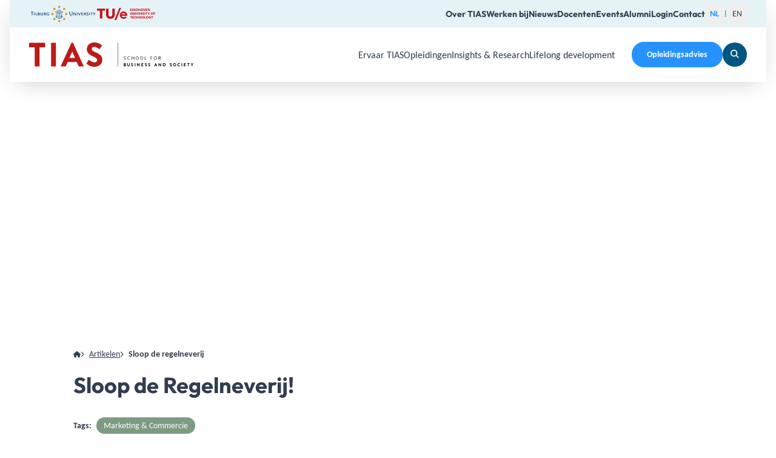

--- FILE ---
content_type: text/html;charset=utf-8
request_url: https://www.tias.edu/artikelen/sloop-de-regelneverij
body_size: 77123
content:
<!DOCTYPE html><html  lang="nl"><head><meta charset="utf-8">
<meta name="viewport" content="width=device-width,initial-scale=1.0">
<title>Sloop de Regelneverij! | TIAS Business School</title>
<style>*,:after,:before{--tw-border-spacing-x:0;--tw-border-spacing-y:0;--tw-translate-x:0;--tw-translate-y:0;--tw-rotate:0;--tw-skew-x:0;--tw-skew-y:0;--tw-scale-x:1;--tw-scale-y:1;--tw-pan-x: ;--tw-pan-y: ;--tw-pinch-zoom: ;--tw-scroll-snap-strictness:proximity;--tw-gradient-from-position: ;--tw-gradient-via-position: ;--tw-gradient-to-position: ;--tw-ordinal: ;--tw-slashed-zero: ;--tw-numeric-figure: ;--tw-numeric-spacing: ;--tw-numeric-fraction: ;--tw-ring-inset: ;--tw-ring-offset-width:0px;--tw-ring-offset-color:#fff;--tw-ring-color:rgba(59,130,246,.5);--tw-ring-offset-shadow:0 0 #0000;--tw-ring-shadow:0 0 #0000;--tw-shadow:0 0 #0000;--tw-shadow-colored:0 0 #0000;--tw-blur: ;--tw-brightness: ;--tw-contrast: ;--tw-grayscale: ;--tw-hue-rotate: ;--tw-invert: ;--tw-saturate: ;--tw-sepia: ;--tw-drop-shadow: ;--tw-backdrop-blur: ;--tw-backdrop-brightness: ;--tw-backdrop-contrast: ;--tw-backdrop-grayscale: ;--tw-backdrop-hue-rotate: ;--tw-backdrop-invert: ;--tw-backdrop-opacity: ;--tw-backdrop-saturate: ;--tw-backdrop-sepia: ;--tw-contain-size: ;--tw-contain-layout: ;--tw-contain-paint: ;--tw-contain-style: }::backdrop{--tw-border-spacing-x:0;--tw-border-spacing-y:0;--tw-translate-x:0;--tw-translate-y:0;--tw-rotate:0;--tw-skew-x:0;--tw-skew-y:0;--tw-scale-x:1;--tw-scale-y:1;--tw-pan-x: ;--tw-pan-y: ;--tw-pinch-zoom: ;--tw-scroll-snap-strictness:proximity;--tw-gradient-from-position: ;--tw-gradient-via-position: ;--tw-gradient-to-position: ;--tw-ordinal: ;--tw-slashed-zero: ;--tw-numeric-figure: ;--tw-numeric-spacing: ;--tw-numeric-fraction: ;--tw-ring-inset: ;--tw-ring-offset-width:0px;--tw-ring-offset-color:#fff;--tw-ring-color:rgba(59,130,246,.5);--tw-ring-offset-shadow:0 0 #0000;--tw-ring-shadow:0 0 #0000;--tw-shadow:0 0 #0000;--tw-shadow-colored:0 0 #0000;--tw-blur: ;--tw-brightness: ;--tw-contrast: ;--tw-grayscale: ;--tw-hue-rotate: ;--tw-invert: ;--tw-saturate: ;--tw-sepia: ;--tw-drop-shadow: ;--tw-backdrop-blur: ;--tw-backdrop-brightness: ;--tw-backdrop-contrast: ;--tw-backdrop-grayscale: ;--tw-backdrop-hue-rotate: ;--tw-backdrop-invert: ;--tw-backdrop-opacity: ;--tw-backdrop-saturate: ;--tw-backdrop-sepia: ;--tw-contain-size: ;--tw-contain-layout: ;--tw-contain-paint: ;--tw-contain-style: }/*! tailwindcss v3.4.17 | MIT License | https://tailwindcss.com*/*,:after,:before{border-color:rgb(var(--color-gray-200)/1);border-style:solid;border-width:0;box-sizing:border-box}:after,:before{--tw-content:""}:host,html{line-height:1.5;-webkit-text-size-adjust:100%;font-family:ui-sans-serif,system-ui,sans-serif,Apple Color Emoji,Segoe UI Emoji,Segoe UI Symbol,Noto Color Emoji;font-feature-settings:normal;font-variation-settings:normal;-moz-tab-size:4;-o-tab-size:4;tab-size:4;-webkit-tap-highlight-color:transparent}body{line-height:inherit;margin:0}hr{border-top-width:1px;color:inherit;height:0}abbr:where([title]){-webkit-text-decoration:underline dotted;text-decoration:underline dotted}h1,h2,h3,h4,h5,h6{font-size:inherit;font-weight:inherit}a{color:inherit;text-decoration:inherit}b,strong{font-weight:bolder}code,kbd,pre,samp{font-family:ui-monospace,SFMono-Regular,Menlo,Monaco,Consolas,Liberation Mono,Courier New,monospace;font-feature-settings:normal;font-size:1em;font-variation-settings:normal}small{font-size:80%}sub,sup{font-size:75%;line-height:0;position:relative;vertical-align:baseline}sub{bottom:-.25em}sup{top:-.5em}table{border-collapse:collapse;border-color:inherit;text-indent:0}button,input,optgroup,select,textarea{color:inherit;font-family:inherit;font-feature-settings:inherit;font-size:100%;font-variation-settings:inherit;font-weight:inherit;letter-spacing:inherit;line-height:inherit;margin:0;padding:0}button,select{text-transform:none}button,input:where([type=button]),input:where([type=reset]),input:where([type=submit]){-webkit-appearance:button;background-color:transparent;background-image:none}:-moz-focusring{outline:auto}:-moz-ui-invalid{box-shadow:none}progress{vertical-align:baseline}::-webkit-inner-spin-button,::-webkit-outer-spin-button{height:auto}[type=search]{-webkit-appearance:textfield;outline-offset:-2px}::-webkit-search-decoration{-webkit-appearance:none}::-webkit-file-upload-button{-webkit-appearance:button;font:inherit}summary{display:list-item}blockquote,dd,dl,figure,h1,h2,h3,h4,h5,h6,hr,p,pre{margin:0}fieldset{margin:0}fieldset,legend{padding:0}menu,ol,ul{list-style:none;margin:0;padding:0}dialog{padding:0}textarea{resize:vertical}input::-moz-placeholder,textarea::-moz-placeholder{color:rgb(var(--color-gray-400)/1);opacity:1}input::placeholder,textarea::placeholder{color:rgb(var(--color-gray-400)/1);opacity:1}[role=button],button{cursor:pointer}:disabled{cursor:default}audio,canvas,embed,iframe,img,object,svg,video{display:block;vertical-align:middle}img,video{height:auto;max-width:100%}[hidden]:where(:not([hidden=until-found])){display:none}html{color:rgb(var(--color-text)/<alpha-value>)}body{font-size:1rem;line-height:150%}@media (min-width:768px){body{font-size:1.125rem}}@media (min-width:1536px){body{font-size:1.125rem}}@media (min-width:1920px){body{line-height:160%}}.h1,h1{font-family:Outfit,sans-serif;font-size:2.25rem;font-weight:700;line-height:120%}@media (min-width:768px){.h1,h1{font-size:2.75rem}}@media (min-width:1536px){.h1,h1{font-size:3.25rem}}@media (min-width:1920px){.h1,h1{font-size:3.875rem}}.h2,h2{font-family:Outfit,sans-serif;font-size:2rem;font-weight:700;line-height:120%}@media (min-width:768px){.h2,h2{font-size:2.25rem}}@media (min-width:1536px){.h2,h2{font-size:2.75rem}}@media (min-width:1920px){.h2,h2{font-size:3.5rem}}.h3,h3{font-family:Outfit,sans-serif;font-size:1.75rem;font-weight:700;line-height:120%}@media (min-width:768px){.h3,h3{font-size:2rem}}@media (min-width:1536px){.h3,h3{font-size:2.5rem}}@media (min-width:1920px){.h3,h3{font-size:3rem}}.h4,h4{font-family:Outfit,sans-serif;font-size:1.5rem;font-weight:700;line-height:120%}@media (min-width:768px){.h4,h4{font-size:1.75rem}}@media (min-width:1536px){.h4,h4{font-size:2rem}}@media (min-width:1920px){.h4,h4{font-size:2.5rem}}.h5,h5{font-family:Outfit,sans-serif;font-size:1.25rem;font-weight:700;line-height:120%}@media (min-width:768px){.h5,h5{font-size:1.5rem}}@media (min-width:1536px){.h5,h5{font-size:1.75rem}}@media (min-width:1920px){.h5,h5{font-size:2rem}}.h6,h6{font-family:Outfit,sans-serif;font-size:1rem;font-weight:700;line-height:120%}@media (min-width:768px){.h6,h6{font-size:1.125rem}}@media (min-width:1536px){.h6,h6{font-size:1.125rem}}@media (min-width:1920px){.h6,h6{font-size:1.25rem}}.subheading3{font-family:Outfit,sans-serif;font-size:1rem;line-height:130%}@media (min-width:768px){.subheading3{font-size:1.25rem}}@media (min-width:1536px){.subheading3{font-size:1.5rem}}@media (min-width:1920px){.subheading3{font-size:1.75rem}}a{text-decoration:underline}a:hover{text-decoration:none}:root{--color-black:0 0 0;--color-white:255 255 255;--color-text:50 61 79;--color-primary-500:186 27 25;--color-secondary-100:245 250 251;--color-secondary-200:229 243 246;--color-secondary-500:37 146 255;--color-tertiary-500:0 86 129;--color-tertiary-600:50 61 79;--color-quaternary-500:125 155 130;--color-quinary-100:249 245 242;--color-quinary-200:239 235 229;--color-gray-500:152 157 166;--color-primary:var(--color-primary-500);--color-secondary:var(--color-secondary-500);--color-tertiary:var(--color-tertiary-500);--color-quaternary:var(--color-quaternary-500);--color-quinary:var(--color-quinary-100);--color-warning:255 149 51;--color-error:255 64 87;--color-success:81 235 161}html{-webkit-tap-highlight-color:transparent}body{font-family:Carlito,sans-serif;--tw-text-opacity:1;color:rgb(var(--color-text)/var(--tw-text-opacity,1))}.app,body.is-locked{overflow:hidden}.app{display:flex;flex-direction:column;min-height:100vh}:root{--fk-font-family:unset;--fk-font-family-input:unset;--fk-font-family-label:unset;--fk-font-family-legend:unset;--fk-font-family-option:unset;--fk-font-family-help:unset;--fk-font-family-message:unset;--fk-font-weight:unset;--fk-font-weight-input:unset;--fk-font-weight-label:unset;--fk-font-weight-legend:unset;--fk-font-weight-help:unset;--fk-font-weight-option:unset;--fk-font-weight-message:unset;--fk-color-border-focus:unset;--fk-bg-button:unset;--fk-bg-submit:unset}@font-face{font-display:swap;font-family:Outfit;font-style:normal;font-weight:100;src:url(/assets/fonts/outfit/outfit-thin.woff2) format("woff2"),url(/assets/fonts/outfit/outfit-thin.woff) format("woff")}@font-face{font-display:swap;font-family:Outfit;font-style:normal;font-weight:200;src:url(/assets/fonts/outfit/outfit-extralight.woff2) format("woff2"),url(/assets/fonts/outfit/outfit-extralight.woff) format("woff")}@font-face{font-display:swap;font-family:Outfit;font-style:normal;font-weight:300;src:url(/assets/fonts/outfit/outfit-light.woff2) format("woff2"),url(/assets/fonts/outfit/outfit-light.woff) format("woff")}@font-face{font-display:swap;font-family:Outfit;font-style:normal;font-weight:400;src:url(/assets/fonts/outfit/outfit-regular.woff2) format("woff2"),url(/assets/fonts/outfit/outfit-regular.woff) format("woff")}@font-face{font-display:swap;font-family:Outfit;font-style:normal;font-weight:500;src:url(/assets/fonts/outfit/outfit-medium.woff2) format("woff2"),url(/assets/fonts/outfit/outfit-medium.woff) format("woff")}@font-face{font-display:swap;font-family:Outfit;font-style:normal;font-weight:600;src:url(/assets/fonts/outfit/outfit-semibold.woff2) format("woff2"),url(/assets/fonts/outfit/outfit-semibold.woff) format("woff")}@font-face{font-display:swap;font-family:Outfit;font-style:normal;font-weight:700;src:url(/assets/fonts/outfit/outfit-bold.woff2) format("woff2"),url(/assets/fonts/outfit/outfit-bold.woff) format("woff")}@font-face{font-display:swap;font-family:Outfit;font-style:normal;font-weight:800;src:url(/assets/fonts/outfit/outfit-extrabold.woff2) format("woff2"),url(/assets/fonts/outfit/outfit-extrabold.woff) format("woff")}@font-face{font-display:swap;font-family:Outfit;font-style:normal;font-weight:900;src:url(/assets/fonts/outfit/outfit-black.woff2) format("woff2"),url(/assets/fonts/outfit/outfit-black.woff) format("woff")}@font-face{font-display:swap;font-family:Carlito;font-style:normal;font-weight:400;src:url(/assets/fonts/carlito/carlito-v3-latin-regular.woff2) format("woff2"),url(/assets/fonts/carlito/carlito-v3-latin-regular.woff) format("woff")}@font-face{font-display:swap;font-family:Carlito;font-style:italic;font-weight:400;src:url(/assets/fonts/carlito/carlito-v3-latin-italic.woff2) format("woff2"),url(/assets/fonts/carlito/carlito-v3-latin-italic.woff) format("woff")}@font-face{font-display:swap;font-family:Carlito;font-style:normal;font-weight:700;src:url(/assets/fonts/carlito/carlito-v3-latin-700.woff2) format("woff2"),url(/assets/fonts/carlito/carlito-v3-latin-700.woff) format("woff")}@font-face{font-display:swap;font-family:Carlito;font-style:italic;font-weight:700;src:url(/assets/fonts/carlito/carlito-v3-latin-700italic.woff2) format("woff2"),url(/assets/fonts/carlito/carlito-v3-latin-700italic.woff) format("woff")}.container{width:100%}@media (min-width:640px){.container{max-width:640px}}@media (min-width:768px){.container{max-width:768px}}@media (min-width:1024px){.container{max-width:1024px}}@media (min-width:1280px){.container{max-width:1280px}}@media (min-width:1536px){.container{max-width:1536px}}@media (min-width:1920px){.container{max-width:1920px}}.prose{color:var(--tw-prose-body);max-width:65ch}.prose :where(p):not(:where([class~=not-prose],[class~=not-prose] *)){margin-bottom:1.25em;margin-top:1.25em}.prose :where([class~=lead]):not(:where([class~=not-prose],[class~=not-prose] *)){color:var(--tw-prose-lead);font-size:1.25em;line-height:1.6;margin-bottom:1.2em;margin-top:1.2em}.prose :where(a):not(:where([class~=not-prose],[class~=not-prose] *)){color:var(--tw-prose-links);font-weight:500;text-decoration:underline}.prose :where(strong):not(:where([class~=not-prose],[class~=not-prose] *)){color:var(--tw-prose-bold);font-weight:600}.prose :where(a strong):not(:where([class~=not-prose],[class~=not-prose] *)){color:inherit}.prose :where(blockquote strong):not(:where([class~=not-prose],[class~=not-prose] *)){color:inherit}.prose :where(thead th strong):not(:where([class~=not-prose],[class~=not-prose] *)){color:inherit}.prose :where(ol):not(:where([class~=not-prose],[class~=not-prose] *)){list-style-type:decimal;margin-bottom:1.25em;margin-top:1.25em;padding-inline-start:1.625em}.prose :where(ol[type=A]):not(:where([class~=not-prose],[class~=not-prose] *)){list-style-type:upper-alpha}.prose :where(ol[type=a]):not(:where([class~=not-prose],[class~=not-prose] *)){list-style-type:lower-alpha}.prose :where(ol[type=A s]):not(:where([class~=not-prose],[class~=not-prose] *)){list-style-type:upper-alpha}.prose :where(ol[type=a s]):not(:where([class~=not-prose],[class~=not-prose] *)){list-style-type:lower-alpha}.prose :where(ol[type=I]):not(:where([class~=not-prose],[class~=not-prose] *)){list-style-type:upper-roman}.prose :where(ol[type=i]):not(:where([class~=not-prose],[class~=not-prose] *)){list-style-type:lower-roman}.prose :where(ol[type=I s]):not(:where([class~=not-prose],[class~=not-prose] *)){list-style-type:upper-roman}.prose :where(ol[type=i s]):not(:where([class~=not-prose],[class~=not-prose] *)){list-style-type:lower-roman}.prose :where(ol[type="1"]):not(:where([class~=not-prose],[class~=not-prose] *)){list-style-type:decimal}.prose :where(ul):not(:where([class~=not-prose],[class~=not-prose] *)){list-style-type:disc;margin-bottom:1.25em;margin-top:1.25em;padding-inline-start:1.625em}.prose :where(ol>li):not(:where([class~=not-prose],[class~=not-prose] *))::marker{color:var(--tw-prose-counters);font-weight:400}.prose :where(ul>li):not(:where([class~=not-prose],[class~=not-prose] *))::marker{color:var(--tw-prose-bullets)}.prose :where(dt):not(:where([class~=not-prose],[class~=not-prose] *)){color:var(--tw-prose-headings);font-weight:600;margin-top:1.25em}.prose :where(hr):not(:where([class~=not-prose],[class~=not-prose] *)){border-color:var(--tw-prose-hr);border-top-width:1px;margin-bottom:3em;margin-top:3em}.prose :where(blockquote):not(:where([class~=not-prose],[class~=not-prose] *)){border-inline-start-color:var(--tw-prose-quote-borders);border-inline-start-width:.25rem;color:var(--tw-prose-quotes);font-style:italic;font-weight:500;margin-bottom:1.6em;margin-top:1.6em;padding-inline-start:1em;quotes:"“""”""‘""’"}.prose :where(blockquote p:first-of-type):not(:where([class~=not-prose],[class~=not-prose] *)):before{content:open-quote}.prose :where(blockquote p:last-of-type):not(:where([class~=not-prose],[class~=not-prose] *)):after{content:close-quote}.prose :where(h1):not(:where([class~=not-prose],[class~=not-prose] *)){color:var(--tw-prose-headings);font-size:2.25em;font-weight:800;line-height:1.1111111;margin-bottom:.8888889em;margin-top:0}.prose :where(h1 strong):not(:where([class~=not-prose],[class~=not-prose] *)){color:inherit;font-weight:900}.prose :where(h2):not(:where([class~=not-prose],[class~=not-prose] *)){color:var(--tw-prose-headings);font-size:1.75rem;font-weight:700;line-height:1.3333333;margin-bottom:1em;margin-top:2em}.prose :where(h2 strong):not(:where([class~=not-prose],[class~=not-prose] *)){color:inherit;font-weight:800}.prose :where(h3):not(:where([class~=not-prose],[class~=not-prose] *)){color:var(--tw-prose-headings);font-size:1.25em;font-weight:600;line-height:1.6;margin-bottom:.6em;margin-top:1.6em}.prose :where(h3 strong):not(:where([class~=not-prose],[class~=not-prose] *)){color:inherit;font-weight:700}.prose :where(h4):not(:where([class~=not-prose],[class~=not-prose] *)){color:var(--tw-prose-headings);font-weight:600;line-height:1.5;margin-bottom:.5em;margin-top:1.5em}.prose :where(h4 strong):not(:where([class~=not-prose],[class~=not-prose] *)){color:inherit;font-weight:700}.prose :where(img):not(:where([class~=not-prose],[class~=not-prose] *)){margin-bottom:2em;margin-top:2em}.prose :where(picture):not(:where([class~=not-prose],[class~=not-prose] *)){display:block;margin-bottom:2em;margin-top:2em}.prose :where(video):not(:where([class~=not-prose],[class~=not-prose] *)){margin-bottom:2em;margin-top:2em}.prose :where(kbd):not(:where([class~=not-prose],[class~=not-prose] *)){border-radius:.3125rem;box-shadow:0 0 0 1px rgb(var(--tw-prose-kbd-shadows)/10%),0 3px rgb(var(--tw-prose-kbd-shadows)/10%);color:var(--tw-prose-kbd);font-family:inherit;font-size:.875em;font-weight:500;padding-inline-end:.375em;padding-bottom:.1875em;padding-top:.1875em;padding-inline-start:.375em}.prose :where(code):not(:where([class~=not-prose],[class~=not-prose] *)){color:var(--tw-prose-code);font-size:.875em;font-weight:600}.prose :where(code):not(:where([class~=not-prose],[class~=not-prose] *)):before{content:"`"}.prose :where(code):not(:where([class~=not-prose],[class~=not-prose] *)):after{content:"`"}.prose :where(a code):not(:where([class~=not-prose],[class~=not-prose] *)){color:inherit}.prose :where(h1 code):not(:where([class~=not-prose],[class~=not-prose] *)){color:inherit}.prose :where(h2 code):not(:where([class~=not-prose],[class~=not-prose] *)){color:inherit;font-size:.875em}.prose :where(h3 code):not(:where([class~=not-prose],[class~=not-prose] *)){color:inherit;font-size:.9em}.prose :where(h4 code):not(:where([class~=not-prose],[class~=not-prose] *)){color:inherit}.prose :where(blockquote code):not(:where([class~=not-prose],[class~=not-prose] *)){color:inherit}.prose :where(thead th code):not(:where([class~=not-prose],[class~=not-prose] *)){color:inherit}.prose :where(pre):not(:where([class~=not-prose],[class~=not-prose] *)){background-color:var(--tw-prose-pre-bg);border-radius:.375rem;color:var(--tw-prose-pre-code);font-size:.875em;font-weight:400;line-height:1.7142857;margin-bottom:1.7142857em;margin-top:1.7142857em;overflow-x:auto;padding-inline-end:1.1428571em;padding-bottom:.8571429em;padding-top:.8571429em;padding-inline-start:1.1428571em}.prose :where(pre code):not(:where([class~=not-prose],[class~=not-prose] *)){background-color:transparent;border-radius:0;border-width:0;color:inherit;font-family:inherit;font-size:inherit;font-weight:inherit;line-height:inherit;padding:0}.prose :where(pre code):not(:where([class~=not-prose],[class~=not-prose] *)):before{content:none}.prose :where(pre code):not(:where([class~=not-prose],[class~=not-prose] *)):after{content:none}.prose :where(table):not(:where([class~=not-prose],[class~=not-prose] *)){font-size:.875em;line-height:1.7142857;margin-bottom:2em;margin-top:2em;table-layout:auto;width:100%}.prose :where(thead):not(:where([class~=not-prose],[class~=not-prose] *)){border-bottom-color:var(--tw-prose-th-borders);border-bottom-width:1px}.prose :where(thead th):not(:where([class~=not-prose],[class~=not-prose] *)){color:var(--tw-prose-headings);font-weight:600;padding-inline-end:.5714286em;padding-bottom:.5714286em;padding-inline-start:.5714286em;vertical-align:bottom}.prose :where(tbody tr):not(:where([class~=not-prose],[class~=not-prose] *)){border-bottom-color:var(--tw-prose-td-borders);border-bottom-width:1px}.prose :where(tbody tr:last-child):not(:where([class~=not-prose],[class~=not-prose] *)){border-bottom-width:0}.prose :where(tbody td):not(:where([class~=not-prose],[class~=not-prose] *)){vertical-align:baseline}.prose :where(tfoot):not(:where([class~=not-prose],[class~=not-prose] *)){border-top-color:var(--tw-prose-th-borders);border-top-width:1px}.prose :where(tfoot td):not(:where([class~=not-prose],[class~=not-prose] *)){vertical-align:top}.prose :where(th,td):not(:where([class~=not-prose],[class~=not-prose] *)){text-align:start}.prose :where(figure>*):not(:where([class~=not-prose],[class~=not-prose] *)){margin-bottom:0;margin-top:0}.prose :where(figcaption):not(:where([class~=not-prose],[class~=not-prose] *)){color:var(--tw-prose-captions);font-size:.875em;line-height:1.4285714;margin-top:.8571429em}.prose{--tw-prose-body:rgb(var(--color-text)/<alpha-value>);--tw-prose-headings:rgb(var(--color-text)/<alpha-value>);--tw-prose-lead:rgb(var(--color-text)/<alpha-value>);--tw-prose-links:rgb(var(--color-text)/<alpha-value>);--tw-prose-bold:rgb(var(--color-text)/<alpha-value>);--tw-prose-counters:rgb(var(--color-text)/<alpha-value>);--tw-prose-bullets:rgb(var(--color-text)/<alpha-value>);--tw-prose-hr:rgb(var(--color-text)/<alpha-value>);--tw-prose-quotes:#111827;--tw-prose-quote-borders:#e5e7eb;--tw-prose-captions:#6b7280;--tw-prose-kbd:#111827;--tw-prose-kbd-shadows:17 24 39;--tw-prose-code:#111827;--tw-prose-pre-code:#e5e7eb;--tw-prose-pre-bg:#1f2937;--tw-prose-th-borders:#d1d5db;--tw-prose-td-borders:#e5e7eb;--tw-prose-invert-body:#d1d5db;--tw-prose-invert-headings:#fff;--tw-prose-invert-lead:#9ca3af;--tw-prose-invert-links:#fff;--tw-prose-invert-bold:#fff;--tw-prose-invert-counters:#9ca3af;--tw-prose-invert-bullets:#4b5563;--tw-prose-invert-hr:#374151;--tw-prose-invert-quotes:#f3f4f6;--tw-prose-invert-quote-borders:#374151;--tw-prose-invert-captions:#9ca3af;--tw-prose-invert-kbd:#fff;--tw-prose-invert-kbd-shadows:255 255 255;--tw-prose-invert-code:#fff;--tw-prose-invert-pre-code:#d1d5db;--tw-prose-invert-pre-bg:rgba(0,0,0,.5);--tw-prose-invert-th-borders:#4b5563;--tw-prose-invert-td-borders:#374151;font-size:1rem;line-height:1.75}.prose :where(picture>img):not(:where([class~=not-prose],[class~=not-prose] *)){margin-bottom:0;margin-top:0}.prose :where(li):not(:where([class~=not-prose],[class~=not-prose] *)){margin-bottom:.5em;margin-top:.5em}.prose :where(ol>li):not(:where([class~=not-prose],[class~=not-prose] *)){padding-inline-start:.375em}.prose :where(ul>li):not(:where([class~=not-prose],[class~=not-prose] *)){padding-inline-start:.375em}.prose :where(.prose>ul>li p):not(:where([class~=not-prose],[class~=not-prose] *)){margin-bottom:.75em;margin-top:.75em}.prose :where(.prose>ul>li>p:first-child):not(:where([class~=not-prose],[class~=not-prose] *)){margin-top:1.25em}.prose :where(.prose>ul>li>p:last-child):not(:where([class~=not-prose],[class~=not-prose] *)){margin-bottom:1.25em}.prose :where(.prose>ol>li>p:first-child):not(:where([class~=not-prose],[class~=not-prose] *)){margin-top:1.25em}.prose :where(.prose>ol>li>p:last-child):not(:where([class~=not-prose],[class~=not-prose] *)){margin-bottom:1.25em}.prose :where(ul ul,ul ol,ol ul,ol ol):not(:where([class~=not-prose],[class~=not-prose] *)){margin-bottom:.75em;margin-top:.75em}.prose :where(dl):not(:where([class~=not-prose],[class~=not-prose] *)){margin-bottom:1.25em;margin-top:1.25em}.prose :where(dd):not(:where([class~=not-prose],[class~=not-prose] *)){margin-top:.5em;padding-inline-start:1.625em}.prose :where(hr+*):not(:where([class~=not-prose],[class~=not-prose] *)){margin-top:0}.prose :where(h2+*):not(:where([class~=not-prose],[class~=not-prose] *)){margin-top:0}.prose :where(h3+*):not(:where([class~=not-prose],[class~=not-prose] *)){margin-top:0}.prose :where(h4+*):not(:where([class~=not-prose],[class~=not-prose] *)){margin-top:0}.prose :where(thead th:first-child):not(:where([class~=not-prose],[class~=not-prose] *)){padding-inline-start:0}.prose :where(thead th:last-child):not(:where([class~=not-prose],[class~=not-prose] *)){padding-inline-end:0}.prose :where(tbody td,tfoot td):not(:where([class~=not-prose],[class~=not-prose] *)){padding-inline-end:.5714286em;padding-bottom:.5714286em;padding-top:.5714286em;padding-inline-start:.5714286em}.prose :where(tbody td:first-child,tfoot td:first-child):not(:where([class~=not-prose],[class~=not-prose] *)){padding-inline-start:0}.prose :where(tbody td:last-child,tfoot td:last-child):not(:where([class~=not-prose],[class~=not-prose] *)){padding-inline-end:0}.prose :where(figure):not(:where([class~=not-prose],[class~=not-prose] *)){margin-bottom:2em;margin-top:2em}.prose :where(.prose>:first-child):not(:where([class~=not-prose],[class~=not-prose] *)){margin-top:0}.prose :where(.prose>:last-child):not(:where([class~=not-prose],[class~=not-prose] *)){margin-bottom:0}.\!prose-sm{font-size:.875rem!important;line-height:1.7142857!important}.prose-sm{font-size:.875rem;line-height:1.7142857}.\!prose-sm :where(p):not(:where([class~=not-prose],[class~=not-prose] *)){margin-bottom:1.1428571em!important;margin-top:1.1428571em!important}.prose-sm :where(p):not(:where([class~=not-prose],[class~=not-prose] *)){margin-bottom:1.1428571em;margin-top:1.1428571em}.\!prose-sm :where([class~=lead]):not(:where([class~=not-prose],[class~=not-prose] *)){font-size:1.2857143em!important;line-height:1.5555556!important;margin-bottom:.8888889em!important;margin-top:.8888889em!important}.prose-sm :where([class~=lead]):not(:where([class~=not-prose],[class~=not-prose] *)){font-size:1.2857143em;line-height:1.5555556;margin-bottom:.8888889em;margin-top:.8888889em}.\!prose-sm :where(blockquote):not(:where([class~=not-prose],[class~=not-prose] *)){margin-bottom:1.3333333em!important;margin-top:1.3333333em!important;padding-inline-start:1.1111111em!important}.prose-sm :where(blockquote):not(:where([class~=not-prose],[class~=not-prose] *)){margin-bottom:1.3333333em;margin-top:1.3333333em;padding-inline-start:1.1111111em}.\!prose-sm :where(h1):not(:where([class~=not-prose],[class~=not-prose] *)){font-size:2.1428571em!important;line-height:1.2!important;margin-bottom:.8em!important;margin-top:0!important}.prose-sm :where(h1):not(:where([class~=not-prose],[class~=not-prose] *)){font-size:2.1428571em;line-height:1.2;margin-bottom:.8em;margin-top:0}.\!prose-sm :where(h2):not(:where([class~=not-prose],[class~=not-prose] *)){font-size:1.4285714em!important;line-height:1.4!important;margin-bottom:.8em!important;margin-top:1.6em!important}.prose-sm :where(h2):not(:where([class~=not-prose],[class~=not-prose] *)){font-size:1.4285714em;line-height:1.4;margin-bottom:.8em;margin-top:1.6em}.\!prose-sm :where(h3):not(:where([class~=not-prose],[class~=not-prose] *)){font-size:1.2857143em!important;line-height:1.5555556!important;margin-bottom:.4444444em!important;margin-top:1.5555556em!important}.prose-sm :where(h3):not(:where([class~=not-prose],[class~=not-prose] *)){font-size:1.2857143em;line-height:1.5555556;margin-bottom:.4444444em;margin-top:1.5555556em}.\!prose-sm :where(h4):not(:where([class~=not-prose],[class~=not-prose] *)){line-height:1.4285714!important;margin-bottom:.5714286em!important;margin-top:1.4285714em!important}.prose-sm :where(h4):not(:where([class~=not-prose],[class~=not-prose] *)){line-height:1.4285714;margin-bottom:.5714286em;margin-top:1.4285714em}.\!prose-sm :where(img):not(:where([class~=not-prose],[class~=not-prose] *)){margin-bottom:1.7142857em!important;margin-top:1.7142857em!important}.prose-sm :where(img):not(:where([class~=not-prose],[class~=not-prose] *)){margin-bottom:1.7142857em;margin-top:1.7142857em}.\!prose-sm :where(picture):not(:where([class~=not-prose],[class~=not-prose] *)){margin-bottom:1.7142857em!important;margin-top:1.7142857em!important}.prose-sm :where(picture):not(:where([class~=not-prose],[class~=not-prose] *)){margin-bottom:1.7142857em;margin-top:1.7142857em}.\!prose-sm :where(picture>img):not(:where([class~=not-prose],[class~=not-prose] *)){margin-bottom:0!important;margin-top:0!important}.prose-sm :where(picture>img):not(:where([class~=not-prose],[class~=not-prose] *)){margin-bottom:0;margin-top:0}.\!prose-sm :where(video):not(:where([class~=not-prose],[class~=not-prose] *)){margin-bottom:1.7142857em!important;margin-top:1.7142857em!important}.prose-sm :where(video):not(:where([class~=not-prose],[class~=not-prose] *)){margin-bottom:1.7142857em;margin-top:1.7142857em}.\!prose-sm :where(kbd):not(:where([class~=not-prose],[class~=not-prose] *)){border-radius:.3125rem!important;font-size:.8571429em!important;padding-inline-end:.3571429em!important;padding-bottom:.1428571em!important;padding-top:.1428571em!important;padding-inline-start:.3571429em!important}.prose-sm :where(kbd):not(:where([class~=not-prose],[class~=not-prose] *)){border-radius:.3125rem;font-size:.8571429em;padding-inline-end:.3571429em;padding-bottom:.1428571em;padding-top:.1428571em;padding-inline-start:.3571429em}.\!prose-sm :where(code):not(:where([class~=not-prose],[class~=not-prose] *)){font-size:.8571429em!important}.prose-sm :where(code):not(:where([class~=not-prose],[class~=not-prose] *)){font-size:.8571429em}.\!prose-sm :where(h2 code):not(:where([class~=not-prose],[class~=not-prose] *)){font-size:.9em!important}.prose-sm :where(h2 code):not(:where([class~=not-prose],[class~=not-prose] *)){font-size:.9em}.\!prose-sm :where(h3 code):not(:where([class~=not-prose],[class~=not-prose] *)){font-size:.8888889em!important}.prose-sm :where(h3 code):not(:where([class~=not-prose],[class~=not-prose] *)){font-size:.8888889em}.\!prose-sm :where(pre):not(:where([class~=not-prose],[class~=not-prose] *)){border-radius:.25rem!important;font-size:.8571429em!important;line-height:1.6666667!important;margin-bottom:1.6666667em!important;margin-top:1.6666667em!important;padding-inline-end:1em!important;padding-bottom:.6666667em!important;padding-top:.6666667em!important;padding-inline-start:1em!important}.prose-sm :where(pre):not(:where([class~=not-prose],[class~=not-prose] *)){border-radius:.25rem;font-size:.8571429em;line-height:1.6666667;margin-bottom:1.6666667em;margin-top:1.6666667em;padding-inline-end:1em;padding-bottom:.6666667em;padding-top:.6666667em;padding-inline-start:1em}.\!prose-sm :where(ol):not(:where([class~=not-prose],[class~=not-prose] *)){margin-bottom:1.1428571em!important;margin-top:1.1428571em!important;padding-inline-start:1.5714286em!important}.prose-sm :where(ol):not(:where([class~=not-prose],[class~=not-prose] *)){margin-bottom:1.1428571em;margin-top:1.1428571em;padding-inline-start:1.5714286em}.\!prose-sm :where(ul):not(:where([class~=not-prose],[class~=not-prose] *)){margin-bottom:1.1428571em!important;margin-top:1.1428571em!important;padding-inline-start:1.5714286em!important}.prose-sm :where(ul):not(:where([class~=not-prose],[class~=not-prose] *)){margin-bottom:1.1428571em;margin-top:1.1428571em;padding-inline-start:1.5714286em}.\!prose-sm :where(li):not(:where([class~=not-prose],[class~=not-prose] *)){margin-bottom:.2857143em!important;margin-top:.2857143em!important}.prose-sm :where(li):not(:where([class~=not-prose],[class~=not-prose] *)){margin-bottom:.2857143em;margin-top:.2857143em}.\!prose-sm :where(ol>li):not(:where([class~=not-prose],[class~=not-prose] *)){padding-inline-start:.4285714em!important}.prose-sm :where(ol>li):not(:where([class~=not-prose],[class~=not-prose] *)){padding-inline-start:.4285714em}.\!prose-sm :where(ul>li):not(:where([class~=not-prose],[class~=not-prose] *)){padding-inline-start:.4285714em!important}.prose-sm :where(ul>li):not(:where([class~=not-prose],[class~=not-prose] *)){padding-inline-start:.4285714em}.prose-sm :where(.prose-sm>ul>li p):not(:where([class~=not-prose],[class~=not-prose] *)){margin-bottom:.5714286em;margin-top:.5714286em}.\!prose-sm :where(.\!prose-sm>ul>li p):not(:where([class~=not-prose],[class~=not-prose] *)){margin-bottom:.5714286em!important;margin-top:.5714286em!important}.prose-sm :where(.prose-sm>ul>li>p:first-child):not(:where([class~=not-prose],[class~=not-prose] *)){margin-top:1.1428571em}.\!prose-sm :where(.\!prose-sm>ul>li>p:first-child):not(:where([class~=not-prose],[class~=not-prose] *)){margin-top:1.1428571em!important}.prose-sm :where(.prose-sm>ul>li>p:last-child):not(:where([class~=not-prose],[class~=not-prose] *)){margin-bottom:1.1428571em}.\!prose-sm :where(.\!prose-sm>ul>li>p:last-child):not(:where([class~=not-prose],[class~=not-prose] *)){margin-bottom:1.1428571em!important}.prose-sm :where(.prose-sm>ol>li>p:first-child):not(:where([class~=not-prose],[class~=not-prose] *)){margin-top:1.1428571em}.\!prose-sm :where(.\!prose-sm>ol>li>p:first-child):not(:where([class~=not-prose],[class~=not-prose] *)){margin-top:1.1428571em!important}.prose-sm :where(.prose-sm>ol>li>p:last-child):not(:where([class~=not-prose],[class~=not-prose] *)){margin-bottom:1.1428571em}.\!prose-sm :where(.\!prose-sm>ol>li>p:last-child):not(:where([class~=not-prose],[class~=not-prose] *)){margin-bottom:1.1428571em!important}.\!prose-sm :where(ul ul,ul ol,ol ul,ol ol):not(:where([class~=not-prose],[class~=not-prose] *)){margin-bottom:.5714286em!important;margin-top:.5714286em!important}.prose-sm :where(ul ul,ul ol,ol ul,ol ol):not(:where([class~=not-prose],[class~=not-prose] *)){margin-bottom:.5714286em;margin-top:.5714286em}.\!prose-sm :where(dl):not(:where([class~=not-prose],[class~=not-prose] *)){margin-bottom:1.1428571em!important;margin-top:1.1428571em!important}.prose-sm :where(dl):not(:where([class~=not-prose],[class~=not-prose] *)){margin-bottom:1.1428571em;margin-top:1.1428571em}.\!prose-sm :where(dt):not(:where([class~=not-prose],[class~=not-prose] *)){margin-top:1.1428571em!important}.prose-sm :where(dt):not(:where([class~=not-prose],[class~=not-prose] *)){margin-top:1.1428571em}.\!prose-sm :where(dd):not(:where([class~=not-prose],[class~=not-prose] *)){margin-top:.2857143em!important;padding-inline-start:1.5714286em!important}.prose-sm :where(dd):not(:where([class~=not-prose],[class~=not-prose] *)){margin-top:.2857143em;padding-inline-start:1.5714286em}.\!prose-sm :where(hr):not(:where([class~=not-prose],[class~=not-prose] *)){margin-bottom:2.8571429em!important;margin-top:2.8571429em!important}.prose-sm :where(hr):not(:where([class~=not-prose],[class~=not-prose] *)){margin-bottom:2.8571429em;margin-top:2.8571429em}.\!prose-sm :where(hr+*):not(:where([class~=not-prose],[class~=not-prose] *)){margin-top:0!important}.prose-sm :where(hr+*):not(:where([class~=not-prose],[class~=not-prose] *)){margin-top:0}.\!prose-sm :where(h2+*):not(:where([class~=not-prose],[class~=not-prose] *)){margin-top:0!important}.prose-sm :where(h2+*):not(:where([class~=not-prose],[class~=not-prose] *)){margin-top:0}.\!prose-sm :where(h3+*):not(:where([class~=not-prose],[class~=not-prose] *)){margin-top:0!important}.prose-sm :where(h3+*):not(:where([class~=not-prose],[class~=not-prose] *)){margin-top:0}.\!prose-sm :where(h4+*):not(:where([class~=not-prose],[class~=not-prose] *)){margin-top:0!important}.prose-sm :where(h4+*):not(:where([class~=not-prose],[class~=not-prose] *)){margin-top:0}.\!prose-sm :where(table):not(:where([class~=not-prose],[class~=not-prose] *)){font-size:.8571429em!important;line-height:1.5!important}.prose-sm :where(table):not(:where([class~=not-prose],[class~=not-prose] *)){font-size:.8571429em;line-height:1.5}.\!prose-sm :where(thead th):not(:where([class~=not-prose],[class~=not-prose] *)){padding-inline-end:1em!important;padding-bottom:.6666667em!important;padding-inline-start:1em!important}.prose-sm :where(thead th):not(:where([class~=not-prose],[class~=not-prose] *)){padding-inline-end:1em;padding-bottom:.6666667em;padding-inline-start:1em}.\!prose-sm :where(thead th:first-child):not(:where([class~=not-prose],[class~=not-prose] *)){padding-inline-start:0!important}.prose-sm :where(thead th:first-child):not(:where([class~=not-prose],[class~=not-prose] *)){padding-inline-start:0}.\!prose-sm :where(thead th:last-child):not(:where([class~=not-prose],[class~=not-prose] *)){padding-inline-end:0!important}.prose-sm :where(thead th:last-child):not(:where([class~=not-prose],[class~=not-prose] *)){padding-inline-end:0}.\!prose-sm :where(tbody td,tfoot td):not(:where([class~=not-prose],[class~=not-prose] *)){padding-inline-end:1em!important;padding-bottom:.6666667em!important;padding-top:.6666667em!important;padding-inline-start:1em!important}.prose-sm :where(tbody td,tfoot td):not(:where([class~=not-prose],[class~=not-prose] *)){padding-inline-end:1em;padding-bottom:.6666667em;padding-top:.6666667em;padding-inline-start:1em}.\!prose-sm :where(tbody td:first-child,tfoot td:first-child):not(:where([class~=not-prose],[class~=not-prose] *)){padding-inline-start:0!important}.prose-sm :where(tbody td:first-child,tfoot td:first-child):not(:where([class~=not-prose],[class~=not-prose] *)){padding-inline-start:0}.\!prose-sm :where(tbody td:last-child,tfoot td:last-child):not(:where([class~=not-prose],[class~=not-prose] *)){padding-inline-end:0!important}.prose-sm :where(tbody td:last-child,tfoot td:last-child):not(:where([class~=not-prose],[class~=not-prose] *)){padding-inline-end:0}.\!prose-sm :where(figure):not(:where([class~=not-prose],[class~=not-prose] *)){margin-bottom:1.7142857em!important;margin-top:1.7142857em!important}.prose-sm :where(figure):not(:where([class~=not-prose],[class~=not-prose] *)){margin-bottom:1.7142857em;margin-top:1.7142857em}.\!prose-sm :where(figure>*):not(:where([class~=not-prose],[class~=not-prose] *)){margin-bottom:0!important;margin-top:0!important}.prose-sm :where(figure>*):not(:where([class~=not-prose],[class~=not-prose] *)){margin-bottom:0;margin-top:0}.\!prose-sm :where(figcaption):not(:where([class~=not-prose],[class~=not-prose] *)){font-size:.8571429em!important;line-height:1.3333333!important;margin-top:.6666667em!important}.prose-sm :where(figcaption):not(:where([class~=not-prose],[class~=not-prose] *)){font-size:.8571429em;line-height:1.3333333;margin-top:.6666667em}.prose-sm :where(.prose-sm>:first-child):not(:where([class~=not-prose],[class~=not-prose] *)){margin-top:0}.\!prose-sm :where(.\!prose-sm>:first-child):not(:where([class~=not-prose],[class~=not-prose] *)){margin-top:0!important}.prose-sm :where(.prose-sm>:last-child):not(:where([class~=not-prose],[class~=not-prose] *)){margin-bottom:0}.\!prose-sm :where(.\!prose-sm>:last-child):not(:where([class~=not-prose],[class~=not-prose] *)){margin-bottom:0!important}.prose-lg{font-size:1.125rem;line-height:1.75rem}.prose-lg :where(p):not(:where([class~=not-prose],[class~=not-prose] *)){margin-bottom:1.3333333em;margin-top:1.3333333em}.prose-lg :where([class~=lead]):not(:where([class~=not-prose],[class~=not-prose] *)){font-size:1.2222222em;line-height:1.4545455;margin-bottom:1.0909091em;margin-top:1.0909091em}.prose-lg :where(blockquote):not(:where([class~=not-prose],[class~=not-prose] *)){margin-bottom:1.6666667em;margin-top:1.6666667em;padding-inline-start:1em}.prose-lg :where(h1):not(:where([class~=not-prose],[class~=not-prose] *)){font-size:2.6666667em;line-height:1;margin-bottom:.8333333em;margin-top:0}.prose-lg :where(h2):not(:where([class~=not-prose],[class~=not-prose] *)){font-size:1.6666667em;line-height:1.3333333;margin-bottom:1.0666667em;margin-top:1.8666667em}.prose-lg :where(h3):not(:where([class~=not-prose],[class~=not-prose] *)){font-size:1.3333333em;line-height:1.5;margin-bottom:.6666667em;margin-top:1.6666667em}.prose-lg :where(h4):not(:where([class~=not-prose],[class~=not-prose] *)){line-height:1.5555556;margin-bottom:.4444444em;margin-top:1.7777778em}.prose-lg :where(img):not(:where([class~=not-prose],[class~=not-prose] *)){margin-bottom:1.7777778em;margin-top:1.7777778em}.prose-lg :where(picture):not(:where([class~=not-prose],[class~=not-prose] *)){margin-bottom:1.7777778em;margin-top:1.7777778em}.prose-lg :where(picture>img):not(:where([class~=not-prose],[class~=not-prose] *)){margin-bottom:0;margin-top:0}.prose-lg :where(video):not(:where([class~=not-prose],[class~=not-prose] *)){margin-bottom:1.7777778em;margin-top:1.7777778em}.prose-lg :where(kbd):not(:where([class~=not-prose],[class~=not-prose] *)){border-radius:.3125rem;font-size:.8888889em;padding-inline-end:.4444444em;padding-bottom:.2222222em;padding-top:.2222222em;padding-inline-start:.4444444em}.prose-lg :where(code):not(:where([class~=not-prose],[class~=not-prose] *)){font-size:.8888889em}.prose-lg :where(h2 code):not(:where([class~=not-prose],[class~=not-prose] *)){font-size:.8666667em}.prose-lg :where(h3 code):not(:where([class~=not-prose],[class~=not-prose] *)){font-size:.875em}.prose-lg :where(pre):not(:where([class~=not-prose],[class~=not-prose] *)){border-radius:.375rem;font-size:.8888889em;line-height:1.75;margin-bottom:2em;margin-top:2em;padding-inline-end:1.5em;padding-bottom:1em;padding-top:1em;padding-inline-start:1.5em}.prose-lg :where(ol):not(:where([class~=not-prose],[class~=not-prose] *)){margin-bottom:1.3333333em;margin-top:1.3333333em;padding-inline-start:1.5555556em}.prose-lg :where(ul):not(:where([class~=not-prose],[class~=not-prose] *)){margin-bottom:1.3333333em;margin-top:1.3333333em;padding-inline-start:1.5555556em}.prose-lg :where(li):not(:where([class~=not-prose],[class~=not-prose] *)){margin-bottom:.6666667em;margin-top:.6666667em}.prose-lg :where(ol>li):not(:where([class~=not-prose],[class~=not-prose] *)){margin-bottom:.25rem;margin-top:.25rem;padding-inline-start:.4444444em}.prose-lg :where(ul>li):not(:where([class~=not-prose],[class~=not-prose] *)){margin-bottom:.25rem;margin-top:.25rem;padding-inline-start:.4444444em}.prose-lg :where(.prose-lg>ul>li p):not(:where([class~=not-prose],[class~=not-prose] *)){margin-bottom:.8888889em;margin-top:.8888889em}.prose-lg :where(.prose-lg>ul>li>p:first-child):not(:where([class~=not-prose],[class~=not-prose] *)){margin-top:1.3333333em}.prose-lg :where(.prose-lg>ul>li>p:last-child):not(:where([class~=not-prose],[class~=not-prose] *)){margin-bottom:1.3333333em}.prose-lg :where(.prose-lg>ol>li>p:first-child):not(:where([class~=not-prose],[class~=not-prose] *)){margin-top:1.3333333em}.prose-lg :where(.prose-lg>ol>li>p:last-child):not(:where([class~=not-prose],[class~=not-prose] *)){margin-bottom:1.3333333em}.prose-lg :where(ul ul,ul ol,ol ul,ol ol):not(:where([class~=not-prose],[class~=not-prose] *)){margin-bottom:.8888889em;margin-top:.8888889em}.prose-lg :where(dl):not(:where([class~=not-prose],[class~=not-prose] *)){margin-bottom:1.3333333em;margin-top:1.3333333em}.prose-lg :where(dt):not(:where([class~=not-prose],[class~=not-prose] *)){margin-top:1.3333333em}.prose-lg :where(dd):not(:where([class~=not-prose],[class~=not-prose] *)){margin-top:.6666667em;padding-inline-start:1.5555556em}.prose-lg :where(hr):not(:where([class~=not-prose],[class~=not-prose] *)){margin-bottom:3.1111111em;margin-top:3.1111111em}.prose-lg :where(hr+*):not(:where([class~=not-prose],[class~=not-prose] *)){margin-top:0}.prose-lg :where(h2+*):not(:where([class~=not-prose],[class~=not-prose] *)){margin-top:0}.prose-lg :where(h3+*):not(:where([class~=not-prose],[class~=not-prose] *)){margin-top:0}.prose-lg :where(h4+*):not(:where([class~=not-prose],[class~=not-prose] *)){margin-top:0}.prose-lg :where(table):not(:where([class~=not-prose],[class~=not-prose] *)){font-size:.8888889em;line-height:1.5}.prose-lg :where(thead th):not(:where([class~=not-prose],[class~=not-prose] *)){padding-inline-end:.75em;padding-bottom:.75em;padding-inline-start:.75em}.prose-lg :where(thead th:first-child):not(:where([class~=not-prose],[class~=not-prose] *)){padding-inline-start:0}.prose-lg :where(thead th:last-child):not(:where([class~=not-prose],[class~=not-prose] *)){padding-inline-end:0}.prose-lg :where(tbody td,tfoot td):not(:where([class~=not-prose],[class~=not-prose] *)){padding-inline-end:.75em;padding-bottom:.75em;padding-top:.75em;padding-inline-start:.75em}.prose-lg :where(tbody td:first-child,tfoot td:first-child):not(:where([class~=not-prose],[class~=not-prose] *)){padding-inline-start:0}.prose-lg :where(tbody td:last-child,tfoot td:last-child):not(:where([class~=not-prose],[class~=not-prose] *)){padding-inline-end:0}.prose-lg :where(figure):not(:where([class~=not-prose],[class~=not-prose] *)){margin-bottom:1.7777778em;margin-top:1.7777778em}.prose-lg :where(figure>*):not(:where([class~=not-prose],[class~=not-prose] *)){margin-bottom:0;margin-top:0}.prose-lg :where(figcaption):not(:where([class~=not-prose],[class~=not-prose] *)){font-size:.8888889em;line-height:1.5;margin-top:1em}.prose-lg :where(.prose-lg>:first-child):not(:where([class~=not-prose],[class~=not-prose] *)){margin-top:0}.prose-lg :where(.prose-lg>:last-child):not(:where([class~=not-prose],[class~=not-prose] *)){margin-bottom:0}.prose-white{--tw-prose-body:#fff;--tw-prose-headings:#fff;--tw-prose-lead:#fff;--tw-prose-links:#fff;--tw-prose-bold:#fff;--tw-prose-counters:#fff;--tw-prose-bullets:#fff;--tw-prose-hr:#fff}.\!link,.link{font-size:.875rem;position:relative}.\!link{line-height:normal!important}.link{line-height:normal}.link-primary{border-radius:1.25rem;border-width:1px;--tw-border-opacity:1;border-color:rgb(var(--color-secondary-500)/var(--tw-border-opacity,1));--tw-bg-opacity:1;background-color:rgb(var(--color-secondary-500)/var(--tw-bg-opacity,1));font-weight:600;line-height:1.5rem;padding:.5rem 1.5rem;text-decoration-line:none;transition-duration:.15s;transition-property:color,background-color,border-color,text-decoration-color,fill,stroke;transition-timing-function:cubic-bezier(.4,0,.2,1)}.link-primary,.link-primary:hover{--tw-text-opacity:1;color:rgb(var(--color-white)/var(--tw-text-opacity,1))}.link-primary:hover{background-color:rgb(var(--color-secondary-500)/.75)}.link-primary:disabled{--tw-bg-opacity:1;background-color:rgb(var(--color-gray-500)/var(--tw-bg-opacity,1));--tw-text-opacity:1;color:rgb(var(--color-white)/var(--tw-text-opacity,1))}.link-secondary{border-radius:1.25rem;border-width:1px;--tw-border-opacity:1;border-color:rgb(var(--color-tertiary-500)/var(--tw-border-opacity,1));--tw-bg-opacity:1;background-color:rgb(var(--color-tertiary-500)/var(--tw-bg-opacity,1));font-weight:600;line-height:1.5rem;padding:.5rem 1.5rem;text-decoration-line:none;transition-duration:.15s;transition-property:color,background-color,border-color,text-decoration-color,fill,stroke;transition-timing-function:cubic-bezier(.4,0,.2,1)}.link-secondary,.link-secondary:hover{--tw-text-opacity:1;color:rgb(var(--color-white)/var(--tw-text-opacity,1))}.link-secondary:hover{background-color:rgb(var(--color-tertiary-500)/.75)}.link-secondary:disabled{--tw-bg-opacity:1;background-color:rgb(var(--color-gray-500)/var(--tw-bg-opacity,1));--tw-text-opacity:1;color:rgb(var(--color-white)/var(--tw-text-opacity,1))}.link-tertiary{border-radius:1.25rem;border-width:1px;--tw-border-opacity:1;border-color:rgb(var(--color-quaternary-500)/var(--tw-border-opacity,1));--tw-bg-opacity:1;background-color:rgb(var(--color-quaternary-500)/var(--tw-bg-opacity,1));font-weight:600;line-height:1.5rem;padding:.5rem 1.5rem;text-decoration-line:none;transition-duration:.15s;transition-property:color,background-color,border-color,text-decoration-color,fill,stroke;transition-timing-function:cubic-bezier(.4,0,.2,1)}.link-tertiary,.link-tertiary:hover{--tw-text-opacity:1;color:rgb(var(--color-white)/var(--tw-text-opacity,1))}.link-tertiary:hover{background-color:rgb(var(--color-quaternary-500)/.75)}.link-tertiary:disabled{--tw-bg-opacity:1;background-color:rgb(var(--color-gray-500)/var(--tw-bg-opacity,1));--tw-text-opacity:1;color:rgb(var(--color-white)/var(--tw-text-opacity,1))}.link-small{font-size:.75rem;line-height:1rem;padding:.5rem 1rem}.btn{align-items:center;font-size:.875rem;line-height:normal;position:relative}.btn.is-disabled{pointer-events:none}.btn-primary{border-radius:1.25rem;border-width:1px;--tw-border-opacity:1;border-color:rgb(var(--color-secondary-500)/var(--tw-border-opacity,1));--tw-bg-opacity:1;background-color:rgb(var(--color-secondary-500)/var(--tw-bg-opacity,1));font-weight:600;line-height:1.5rem;padding:.5rem 1.5rem;text-decoration-line:none;transition-duration:.15s;transition-property:color,background-color,border-color,text-decoration-color,fill,stroke;transition-timing-function:cubic-bezier(.4,0,.2,1)}.btn-primary,.btn-primary:hover{--tw-text-opacity:1;color:rgb(var(--color-white)/var(--tw-text-opacity,1))}.btn-primary:hover{background-color:rgb(var(--color-secondary-500)/.75)}.btn-primary:disabled{--tw-bg-opacity:1;background-color:rgb(var(--color-gray-500)/var(--tw-bg-opacity,1));--tw-text-opacity:1;color:rgb(var(--color-white)/var(--tw-text-opacity,1))}.btn-secondary{border-radius:1.25rem;border-width:1px;--tw-border-opacity:1;border-color:rgb(var(--color-tertiary-500)/var(--tw-border-opacity,1));--tw-bg-opacity:1;background-color:rgb(var(--color-tertiary-500)/var(--tw-bg-opacity,1));font-weight:600;line-height:1.5rem;padding:.5rem 1.5rem;text-decoration-line:none;transition-duration:.15s;transition-property:color,background-color,border-color,text-decoration-color,fill,stroke;transition-timing-function:cubic-bezier(.4,0,.2,1)}.btn-secondary,.btn-secondary:hover{--tw-text-opacity:1;color:rgb(var(--color-white)/var(--tw-text-opacity,1))}.btn-secondary:hover{background-color:rgb(var(--color-tertiary-500)/.75)}.btn-secondary:disabled{--tw-bg-opacity:1;background-color:rgb(var(--color-gray-500)/var(--tw-bg-opacity,1));--tw-text-opacity:1;color:rgb(var(--color-white)/var(--tw-text-opacity,1))}.btn-small{font-size:.75rem;line-height:1.5rem;padding:.5rem 1rem}.sr-only{height:1px;margin:-1px;overflow:hidden;padding:0;position:absolute;width:1px;clip:rect(0,0,0,0);border-width:0;white-space:nowrap}.\!pointer-events-none{pointer-events:none!important}.pointer-events-none{pointer-events:none}.visible{visibility:visible}.collapse{visibility:collapse}.static{position:static}.\!fixed{position:fixed!important}.fixed{position:fixed}.absolute{position:absolute}.relative{position:relative}.sticky{position:sticky}.inset-0{top:0;right:0;bottom:0;left:0}.inset-y-0{bottom:0;top:0}.-bottom-1{bottom:-.25rem}.-bottom-4{bottom:-1rem}.bottom-0{bottom:0}.bottom-4{bottom:1rem}.bottom-full{bottom:100%}.left-0{left:0}.left-1\/2{left:50%}.left-10{left:2.5rem}.left-2{left:.5rem}.left-3{left:.75rem}.left-4{left:1rem}.left-\[0\.5em\]{left:.5em}.left-\[6px\]{left:6px}.left-full{left:100%}.left-px{left:1px}.right-0{right:0}.right-11{right:2.75rem}.right-13{right:3.25rem}.right-2{right:.5rem}.right-4{right:1rem}.right-8{right:2rem}.top-0{top:0}.top-1\/2{top:50%}.top-12{top:3rem}.top-2{top:.5rem}.top-36{top:9rem}.top-\[-3px\]{top:-3px}.top-\[6px\]{top:6px}.top-\[82px\]{top:82px}.top-\[calc\(100\%\+0\.5em\)\],.top-\[calc\(100\%_\+_0\.5em\)\]{top:calc(100% + .5em)}.top-auto{top:auto}.top-full{top:100%}.-z-50{z-index:-50}.z-0{z-index:0}.z-10{z-index:10}.z-20{z-index:20}.z-30{z-index:30}.z-50{z-index:50}.z-\[-1\]{z-index:-1}.z-\[1001\]{z-index:1001}.z-\[1002\]{z-index:1002}.z-\[1\]{z-index:1}.z-\[51\]{z-index:51}.z-\[60\]{z-index:60}.z-\[70\]{z-index:70}.z-\[99\]{z-index:99}.z-auto{z-index:auto}.order-1{order:1}.order-2{order:2}.col-span-1{grid-column:span 1/span 1}.col-span-10{grid-column:span 10/span 10}.col-span-11{grid-column:span 11/span 11}.col-span-12{grid-column:span 12/span 12}.col-span-2{grid-column:span 2/span 2}.col-span-3{grid-column:span 3/span 3}.col-span-4{grid-column:span 4/span 4}.col-span-8{grid-column:span 8/span 8}.col-span-9{grid-column:span 9/span 9}.col-start-1{grid-column-start:1}.col-start-2{grid-column-start:2}.col-start-3{grid-column-start:3}.col-end-1{grid-column-end:1}.col-end-12{grid-column-end:12}.col-end-2{grid-column-end:2}.col-end-3{grid-column-end:3}.m-0{margin:0}.m-1{margin:.25rem}.m-1\.5{margin:.375rem}.m-\[0\.16em\]{margin:.16em}.m-auto{margin:auto}.-mx-1{margin-left:-.25rem;margin-right:-.25rem}.mx-0\.5{margin-left:.125rem;margin-right:.125rem}.mx-1{margin-left:.25rem;margin-right:.25rem}.mx-2{margin-left:.5rem;margin-right:.5rem}.mx-3{margin-left:.75rem;margin-right:.75rem}.mx-auto{margin-left:auto;margin-right:auto}.my-1\.5{margin-bottom:.375rem;margin-top:.375rem}.my-10{margin-bottom:2.5rem;margin-top:2.5rem}.my-2{margin-bottom:.5rem;margin-top:.5rem}.my-2\.5{margin-bottom:.625rem;margin-top:.625rem}.my-7{margin-bottom:1.75rem;margin-top:1.75rem}.my-8{margin-bottom:2rem;margin-top:2rem}.my-auto{margin-bottom:auto;margin-top:auto}.\!mb-0{margin-bottom:0!important}.\!ml-0{margin-left:0!important}.\!ml-2{margin-left:.5rem!important}.\!mr-0{margin-right:0!important}.\!mr-2{margin-right:.5rem!important}.-mb-1{margin-bottom:-.25rem}.-mb-2{margin-bottom:-.5rem}.-mb-px{margin-bottom:-1px}.-ml-1{margin-left:-.25rem}.-ml-2{margin-left:-.5rem}.-ml-3\.5{margin-left:-.875rem}.-mr-1{margin-right:-.25rem}.-mt-0\.5{margin-top:-.125rem}.-mt-1{margin-top:-.25rem}.-mt-1\.5{margin-top:-.375rem}.-mt-11{margin-top:-2.75rem}.-mt-20{margin-top:-5rem}.-mt-\[184px\]{margin-top:-184px}.-mt-px{margin-top:-1px}.mb-0{margin-bottom:0}.mb-1{margin-bottom:.25rem}.mb-1\.5{margin-bottom:.375rem}.mb-10{margin-bottom:2.5rem}.mb-11{margin-bottom:2.75rem}.mb-12{margin-bottom:3rem}.mb-14{margin-bottom:3.5rem}.mb-16{margin-bottom:4rem}.mb-2{margin-bottom:.5rem}.mb-2\.5{margin-bottom:.625rem}.mb-3{margin-bottom:.75rem}.mb-3\.5{margin-bottom:.875rem}.mb-4{margin-bottom:1rem}.mb-5{margin-bottom:1.25rem}.mb-6{margin-bottom:1.5rem}.mb-7{margin-bottom:1.75rem}.mb-8{margin-bottom:2rem}.ml-0{margin-left:0}.ml-1{margin-left:.25rem}.ml-10{margin-left:2.5rem}.ml-2{margin-left:.5rem}.ml-2\.5{margin-left:.625rem}.ml-3{margin-left:.75rem}.ml-\[1\.5em\]{margin-left:1.5em}.ml-\[min\(2em\,1\.7rem\)\]{margin-left:min(2em,1.7rem)}.ml-auto{margin-left:auto}.mr-0{margin-right:0}.mr-1{margin-right:.25rem}.mr-1\.5{margin-right:.375rem}.mr-10{margin-right:2.5rem}.mr-2{margin-right:.5rem}.mr-3{margin-right:.75rem}.mr-4{margin-right:1rem}.mr-8{margin-right:2rem}.mr-auto{margin-right:auto}.mt-0{margin-top:0}.mt-0\.5{margin-top:.125rem}.mt-1{margin-top:.25rem}.mt-1\.5{margin-top:.375rem}.mt-10{margin-top:2.5rem}.mt-11{margin-top:2.75rem}.mt-15{margin-top:3.75rem}.mt-16{margin-top:4rem}.mt-2{margin-top:.5rem}.mt-2\.5{margin-top:.625rem}.mt-20{margin-top:5rem}.mt-28{margin-top:7rem}.mt-4{margin-top:1rem}.mt-5{margin-top:1.25rem}.mt-6{margin-top:1.5rem}.mt-8{margin-top:2rem}.mt-auto{margin-top:auto}.box-content{box-sizing:content-box}.line-clamp-1{-webkit-line-clamp:1}.line-clamp-1,.line-clamp-2{display:-webkit-box;overflow:hidden;-webkit-box-orient:vertical}.line-clamp-2{-webkit-line-clamp:2}.line-clamp-3{-webkit-line-clamp:3}.line-clamp-3,.line-clamp-4{display:-webkit-box;overflow:hidden;-webkit-box-orient:vertical}.line-clamp-4{-webkit-line-clamp:4}.line-clamp-5{-webkit-line-clamp:5}.line-clamp-5,.line-clamp-6{display:-webkit-box;overflow:hidden;-webkit-box-orient:vertical}.line-clamp-6{-webkit-line-clamp:6}.block{display:block}.inline-block{display:inline-block}.inline{display:inline}.\!flex{display:flex!important}.flex{display:flex}.\!inline-flex{display:inline-flex!important}.inline-flex{display:inline-flex}.table{display:table}.grid{display:grid}.contents{display:contents}.hidden{display:none}.aspect-4\/3{aspect-ratio:4/3}.aspect-\[1\/1\]{aspect-ratio:1/1}.aspect-\[2\/1\]{aspect-ratio:2/1}.aspect-\[3\/1\]{aspect-ratio:3/1}.aspect-\[4\/5\]{aspect-ratio:4/5}.aspect-square{aspect-ratio:1/1}.aspect-video{aspect-ratio:16/9}.size-10{height:2.5rem;width:2.5rem}.size-11{height:2.75rem;width:2.75rem}.size-2{height:.5rem;width:.5rem}.size-3{height:.75rem;width:.75rem}.size-3\.5{height:.875rem;width:.875rem}.size-4{height:1rem;width:1rem}.size-5{height:1.25rem;width:1.25rem}.size-6{height:1.5rem;width:1.5rem}.size-7{height:1.75rem;width:1.75rem}.size-8{height:2rem;width:2rem}.size-9{height:2.25rem;width:2.25rem}.size-\[6px\]{height:6px;width:6px}.\!h-auto{height:auto!important}.h-0{height:0}.h-0\.5{height:.125rem}.h-1{height:.25rem}.h-1\.5{height:.375rem}.h-1\/2{height:50%}.h-11{height:2.75rem}.h-12{height:3rem}.h-14{height:3.5rem}.h-16{height:4rem}.h-2\.5{height:.625rem}.h-24{height:6rem}.h-28{height:7rem}.h-3\/4{height:75%}.h-3\/6{height:50%}.h-32{height:8rem}.h-36{height:9rem}.h-4{height:1rem}.h-48{height:12rem}.h-5{height:1.25rem}.h-52{height:13rem}.h-56{height:14rem}.h-6{height:1.5rem}.h-7{height:1.75rem}.h-8{height:2rem}.h-\[1\.5em\]{height:1.5em}.h-\[1\.5rem\]{height:1.5rem}.h-\[10px\]{height:10px}.h-\[120px\]{height:120px}.h-\[140px\]{height:140px}.h-\[144px\]{height:144px}.h-\[160px\]{height:160px}.h-\[1em\]{height:1em}.h-\[2\.25em\]{height:2.25em}.h-\[250px\]{height:250px}.h-\[30px\]{height:30px}.h-\[350px\]{height:350px}.h-\[3px\]{height:3px}.h-\[415px\]{height:415px}.h-\[500px\]{height:500px}.h-\[630px\]{height:630px}.h-\[668px\]{height:668px}.h-\[90px\]{height:90px}.h-\[calc\(100\%-12px\)\]{height:calc(100% - 12px)}.h-\[calc\(100\%-2px\)\]{height:calc(100% - 2px)}.h-\[calc\(100\%-80px\)\]{height:calc(100% - 80px)}.h-auto{height:auto}.h-fit{height:-moz-fit-content;height:fit-content}.h-full{height:100%}.h-px{height:1px}.max-h-0{max-height:0}.max-h-16{max-height:4rem}.max-h-20{max-height:5rem}.max-h-36{max-height:9rem}.max-h-80{max-height:20rem}.max-h-\[1000px\]{max-height:1000px}.max-h-\[150px\]{max-height:150px}.max-h-\[200px\]{max-height:200px}.max-h-\[700px\]{max-height:700px}.max-h-\[90px\]{max-height:90px}.max-h-none{max-height:none}.min-h-0{min-height:0}.min-h-10{min-height:2.5rem}.min-h-11{min-height:2.75rem}.min-h-52{min-height:13rem}.min-h-80{min-height:20rem}.min-h-96{min-height:24rem}.min-h-\[1\.5em\]{min-height:1.5em}.min-h-\[180px\]{min-height:180px}.min-h-\[195px\]{min-height:195px}.min-h-\[300px\]{min-height:300px}.min-h-\[400px\]{min-height:400px}.min-h-\[450px\]{min-height:450px}.min-h-\[500px\]{min-height:500px}.min-h-\[507px\]{min-height:507px}.min-h-\[510px\]{min-height:510px}.min-h-\[600px\]{min-height:600px}.min-h-\[630px\]{min-height:630px}.min-h-\[68px\]{min-height:68px}.min-h-\[880px\]{min-height:880px}.min-h-\[960px\]{min-height:960px}.min-h-screen{min-height:100vh}.\!w-14{width:3.5rem!important}.\!w-\[0\%\]{width:0!important}.\!w-\[1\.5em\]{width:1.5em!important}.\!w-auto{width:auto!important}.\!w-full{width:100%!important}.w-0{width:0}.w-1\.5{width:.375rem}.w-1\/12{width:8.333333%}.w-1\/2{width:50%}.w-1\/3{width:33.333333%}.w-1\/4{width:25%}.w-1\/5{width:20%}.w-1\/6{width:16.666667%}.w-10{width:2.5rem}.w-11{width:2.75rem}.w-12{width:3rem}.w-16{width:4rem}.w-2{width:.5rem}.w-2\.5{width:.625rem}.w-2\/3{width:66.666667%}.w-20{width:5rem}.w-24{width:6rem}.w-28{width:7rem}.w-3{width:.75rem}.w-32{width:8rem}.w-4{width:1rem}.w-4\/5{width:80%}.w-4\/6{width:66.666667%}.w-48{width:12rem}.w-5{width:1.25rem}.w-5\/12{width:41.666667%}.w-6{width:1.5rem}.w-64{width:16rem}.w-7{width:1.75rem}.w-8{width:2rem}.w-\[0\.75em\]{width:.75em}.w-\[1\.25em\]{width:1.25em}.w-\[1\.5em\]{width:1.5em}.w-\[1\.5rem\]{width:1.5rem}.w-\[100\%-2rem\]{width:100%-2rem}.w-\[100vw\]{width:100vw}.w-\[10px\]{width:10px}.w-\[120px\]{width:120px}.w-\[130px\]{width:130px}.w-\[1em\]{width:1em}.w-\[2\.25em\]{width:2.25em}.w-\[2\.5em\]{width:2.5em}.w-\[2em\]{width:2em}.w-\[2rem\]{width:2rem}.w-\[3px\]{width:3px}.w-\[414px\]{width:414px}.w-\[44px\]{width:44px}.w-\[4px\]{width:4px}.w-\[500px\]{width:500px}.w-\[85\%\]{width:85%}.w-\[calc\(\(100\%\/10\)-0\.5em\)\]{width:calc(10% - .5em)}.w-\[calc\(100\%\+1rem\)\]{width:calc(100% + 1rem)}.w-\[calc\(100\%-32px\)\]{width:calc(100% - 32px)}.w-\[min\(20em\,75\%\)\]{width:min(20em,75%)}.w-auto{width:auto}.w-fit{width:-moz-fit-content;width:fit-content}.w-full{width:100%}.w-px{width:1px}.min-w-0{min-width:0}.min-w-10{min-width:2.5rem}.min-w-36{min-width:9rem}.min-w-5{min-width:1.25rem}.min-w-\[1\.5em\]{min-width:1.5em}.min-w-\[100px\]{min-width:100px}.min-w-\[120px\]{min-width:120px}.min-w-\[1em\]{min-width:1em}.min-w-\[20em\]{min-width:20em}.min-w-\[3em\]{min-width:3em}.min-w-\[50px\]{min-width:50px}.min-w-\[600px\]{min-width:600px}.min-w-\[74px\]{min-width:74px}.min-w-full{min-width:100%}.\!max-w-\[45\%\]{max-width:45%!important}.max-w-16{max-width:4rem}.max-w-32{max-width:8rem}.max-w-6xl{max-width:72rem}.max-w-\[18\.5em\]{max-width:18.5em}.max-w-\[20em\]{max-width:20em}.max-w-\[22px\]{max-width:22px}.max-w-\[271px\]{max-width:271px}.max-w-\[30rem\]{max-width:30rem}.max-w-\[32rem\]{max-width:32rem}.max-w-\[50\%\]{max-width:50%}.max-w-\[500px\]{max-width:500px}.max-w-\[640px\]{max-width:640px}.max-w-\[66\.66\%\]{max-width:66.66%}.max-w-\[none\]{max-width:none}.max-w-full{max-width:100%}.max-w-none{max-width:none}.flex-1{flex:1 1 0%}.flex-shrink-0{flex-shrink:0}.shrink{flex-shrink:1}.shrink-0{flex-shrink:0}.flex-grow,.grow{flex-grow:1}.grow-0{flex-grow:0}.table-auto{table-layout:auto}.table-fixed{table-layout:fixed}.border-collapse{border-collapse:collapse}.-translate-x-1\/2{--tw-translate-x:-50%}.-translate-x-10,.-translate-x-1\/2{transform:translate(var(--tw-translate-x),var(--tw-translate-y)) rotate(var(--tw-rotate)) skew(var(--tw-skew-x)) skewY(var(--tw-skew-y)) scaleX(var(--tw-scale-x)) scaleY(var(--tw-scale-y))}.-translate-x-10{--tw-translate-x:-2.5rem}.-translate-x-full{--tw-translate-x:-100%}.-translate-x-full,.-translate-y-1\/2{transform:translate(var(--tw-translate-x),var(--tw-translate-y)) rotate(var(--tw-rotate)) skew(var(--tw-skew-x)) skewY(var(--tw-skew-y)) scaleX(var(--tw-scale-x)) scaleY(var(--tw-scale-y))}.-translate-y-1\/2{--tw-translate-y:-50%}.-translate-y-2{--tw-translate-y:-.5rem}.-translate-y-2,.-translate-y-\[4px\]{transform:translate(var(--tw-translate-x),var(--tw-translate-y)) rotate(var(--tw-rotate)) skew(var(--tw-skew-x)) skewY(var(--tw-skew-y)) scaleX(var(--tw-scale-x)) scaleY(var(--tw-scale-y))}.-translate-y-\[4px\]{--tw-translate-y:-4px}.translate-x-0{--tw-translate-x:0px}.translate-x-0,.translate-x-10{transform:translate(var(--tw-translate-x),var(--tw-translate-y)) rotate(var(--tw-rotate)) skew(var(--tw-skew-x)) skewY(var(--tw-skew-y)) scaleX(var(--tw-scale-x)) scaleY(var(--tw-scale-y))}.translate-x-10{--tw-translate-x:2.5rem}.translate-x-16{--tw-translate-x:4rem}.translate-x-16,.translate-y-0{transform:translate(var(--tw-translate-x),var(--tw-translate-y)) rotate(var(--tw-rotate)) skew(var(--tw-skew-x)) skewY(var(--tw-skew-y)) scaleX(var(--tw-scale-x)) scaleY(var(--tw-scale-y))}.translate-y-0{--tw-translate-y:0px}.translate-y-full{--tw-translate-y:100%}.rotate-0,.translate-y-full{transform:translate(var(--tw-translate-x),var(--tw-translate-y)) rotate(var(--tw-rotate)) skew(var(--tw-skew-x)) skewY(var(--tw-skew-y)) scaleX(var(--tw-scale-x)) scaleY(var(--tw-scale-y))}.rotate-0{--tw-rotate:0deg}.rotate-180{--tw-rotate:180deg}.rotate-180,.rotate-90{transform:translate(var(--tw-translate-x),var(--tw-translate-y)) rotate(var(--tw-rotate)) skew(var(--tw-skew-x)) skewY(var(--tw-skew-y)) scaleX(var(--tw-scale-x)) scaleY(var(--tw-scale-y))}.rotate-90{--tw-rotate:90deg}.transform{transform:translate(var(--tw-translate-x),var(--tw-translate-y)) rotate(var(--tw-rotate)) skew(var(--tw-skew-x)) skewY(var(--tw-skew-y)) scaleX(var(--tw-scale-x)) scaleY(var(--tw-scale-y))}.animate-spin{animation:spin 1s linear infinite}.\!cursor-not-allowed{cursor:not-allowed!important}.cursor-default{cursor:default}.cursor-grab{cursor:grab}.cursor-grabbing{cursor:grabbing}.cursor-not-allowed{cursor:not-allowed}.cursor-pointer{cursor:pointer}.touch-manipulation{touch-action:manipulation}.select-none{-webkit-user-select:none;-moz-user-select:none;user-select:none}.resize{resize:both}.list-none{list-style-type:none}.appearance-none{-webkit-appearance:none;-moz-appearance:none;appearance:none}.columns-2{-moz-columns:2;column-count:2}.auto-rows-min{grid-auto-rows:min-content}.grid-cols-1{grid-template-columns:repeat(1,minmax(0,1fr))}.grid-cols-10{grid-template-columns:repeat(10,minmax(0,1fr))}.grid-cols-11{grid-template-columns:repeat(11,minmax(0,1fr))}.grid-cols-12{grid-template-columns:repeat(12,minmax(0,1fr))}.grid-cols-2{grid-template-columns:repeat(2,minmax(0,1fr))}.grid-cols-3{grid-template-columns:repeat(3,minmax(0,1fr))}.grid-cols-4{grid-template-columns:repeat(4,minmax(0,1fr))}.grid-cols-5{grid-template-columns:repeat(5,minmax(0,1fr))}.grid-cols-7{grid-template-columns:repeat(7,minmax(0,1fr))}.grid-cols-\[2\.5em_1fr_2\.5em\]{grid-template-columns:2.5em 1fr 2.5em}.grid-rows-4{grid-template-rows:repeat(4,minmax(0,1fr))}.grid-rows-\[auto_1fr_auto\]{grid-template-rows:auto 1fr auto}.flex-row{flex-direction:row}.flex-col{flex-direction:column}.flex-wrap{flex-wrap:wrap}.content-center{align-content:center}.items-start{align-items:flex-start}.items-end{align-items:flex-end}.items-center{align-items:center}.items-stretch{align-items:stretch}.justify-start{justify-content:flex-start}.justify-end{justify-content:flex-end}.justify-center{justify-content:center}.justify-between{justify-content:space-between}.justify-evenly{justify-content:space-evenly}.gap-1{gap:.25rem}.gap-1\.5{gap:.375rem}.gap-10{gap:2.5rem}.gap-14{gap:3.5rem}.gap-15{gap:3.75rem}.gap-2{gap:.5rem}.gap-2\.5{gap:.625rem}.gap-3{gap:.75rem}.gap-4{gap:1rem}.gap-5{gap:1.25rem}.gap-6{gap:1.5rem}.gap-7{gap:1.75rem}.gap-8{gap:2rem}.gap-x-0{-moz-column-gap:0;column-gap:0}.gap-x-2{-moz-column-gap:.5rem;column-gap:.5rem}.gap-x-4{-moz-column-gap:1rem;column-gap:1rem}.gap-x-8{-moz-column-gap:2rem;column-gap:2rem}.gap-y-5{row-gap:1.25rem}.space-x-3>:not([hidden])~:not([hidden]){--tw-space-x-reverse:0;margin-left:calc(.75rem*(1 - var(--tw-space-x-reverse)));margin-right:calc(.75rem*var(--tw-space-x-reverse))}.space-y-6>:not([hidden])~:not([hidden]){--tw-space-y-reverse:0;margin-bottom:calc(1.5rem*var(--tw-space-y-reverse));margin-top:calc(1.5rem*(1 - var(--tw-space-y-reverse)))}.divide-y>:not([hidden])~:not([hidden]){--tw-divide-y-reverse:0;border-bottom-width:calc(1px*var(--tw-divide-y-reverse));border-top-width:calc(1px*(1 - var(--tw-divide-y-reverse)))}.divide-gray-200>:not([hidden])~:not([hidden]){--tw-divide-opacity:1;border-color:rgb(var(--color-gray-200)/var(--tw-divide-opacity,1))}.self-start{align-self:flex-start}.self-center{align-self:center}.self-stretch{align-self:stretch}.justify-self-center{justify-self:center}.overflow-auto{overflow:auto}.overflow-hidden{overflow:hidden}.overflow-clip{overflow:clip}.overflow-visible{overflow:visible}.overflow-x-auto{overflow-x:auto}.overflow-y-auto{overflow-y:auto}.overflow-x-hidden{overflow-x:hidden}.overflow-y-visible{overflow-y:visible}.truncate{overflow:hidden;white-space:nowrap}.text-ellipsis,.truncate{text-overflow:ellipsis}.whitespace-normal{white-space:normal}.whitespace-nowrap{white-space:nowrap}.\!rounded-2xl{border-radius:1.25rem!important}.rounded{border-radius:.5rem}.rounded-2xl{border-radius:1.25rem}.rounded-3xl{border-radius:2rem}.rounded-full{border-radius:9999px}.rounded-lg{border-radius:.75rem}.rounded-none{border-radius:0}.rounded-sm{border-radius:.25rem}.rounded-xl{border-radius:1rem}.rounded-b-none{border-bottom-left-radius:0;border-bottom-right-radius:0}.rounded-l-3xl{border-bottom-left-radius:2rem;border-top-left-radius:2rem}.rounded-l-full{border-bottom-left-radius:9999px;border-top-left-radius:9999px}.rounded-l-xl{border-bottom-left-radius:1rem;border-top-left-radius:1rem}.rounded-r-full{border-bottom-right-radius:9999px;border-top-right-radius:9999px}.rounded-t-none{border-top-left-radius:0;border-top-right-radius:0}.rounded-bl-none{border-bottom-left-radius:0}.rounded-br-none{border-bottom-right-radius:0}.rounded-tl-none{border-top-left-radius:0}.rounded-tr-none{border-top-right-radius:0}.border{border-width:1px}.border-0{border-width:0}.border-2{border-width:2px}.border-4{border-width:4px}.border-b{border-bottom-width:1px}.border-b-2{border-bottom-width:2px}.border-b-4{border-bottom-width:4px}.border-l{border-left-width:1px}.border-l-2{border-left-width:2px}.border-l-4{border-left-width:4px}.border-r{border-right-width:1px}.border-r-4{border-right-width:4px}.border-t{border-top-width:1px}.border-t-0{border-top-width:0}.border-t-2{border-top-width:2px}.border-t-4{border-top-width:4px}.border-solid{border-style:solid}.border-dashed{border-style:dashed}.\!border-none{border-style:none!important}.border-none{border-style:none}.border-black{--tw-border-opacity:1;border-color:rgb(var(--color-black)/var(--tw-border-opacity,1))}.border-blue-500{--tw-border-opacity:1;border-color:rgb(59 130 246/var(--tw-border-opacity,1))}.border-blue-600{--tw-border-opacity:1;border-color:rgb(37 99 235/var(--tw-border-opacity,1))}.border-gray-200{--tw-border-opacity:1;border-color:rgb(var(--color-gray-200)/var(--tw-border-opacity,1))}.border-gray-300{--tw-border-opacity:1;border-color:rgb(var(--color-gray-300)/var(--tw-border-opacity,1))}.border-gray-500{--tw-border-opacity:1;border-color:rgb(var(--color-gray-500)/var(--tw-border-opacity,1))}.border-gray-500\/30{border-color:rgb(var(--color-gray-500)/.3)}.border-gray-950{--tw-border-opacity:1;border-color:rgb(var(--color-gray-950)/var(--tw-border-opacity,1))}.border-neutral-200{--tw-border-opacity:1;border-color:rgb(229 229 229/var(--tw-border-opacity,1))}.border-neutral-300{--tw-border-opacity:1;border-color:rgb(212 212 212/var(--tw-border-opacity,1))}.border-neutral-600{--tw-border-opacity:1;border-color:rgb(82 82 82/var(--tw-border-opacity,1))}.border-neutral-700{--tw-border-opacity:1;border-color:rgb(64 64 64/var(--tw-border-opacity,1))}.border-neutral-800{--tw-border-opacity:1;border-color:rgb(38 38 38/var(--tw-border-opacity,1))}.border-primary-500{--tw-border-opacity:1;border-color:rgb(var(--color-primary-500)/var(--tw-border-opacity,1))}.border-primary-600{--tw-border-opacity:1;border-color:rgb(var(--color-primary-600)/var(--tw-border-opacity,1))}.border-quaternary-500{--tw-border-opacity:1;border-color:rgb(var(--color-quaternary-500)/var(--tw-border-opacity,1))}.border-quinary-100{--tw-border-opacity:1;border-color:rgb(var(--color-quinary-100)/var(--tw-border-opacity,1))}.border-quinary-200{--tw-border-opacity:1;border-color:rgb(var(--color-quinary-200)/var(--tw-border-opacity,1))}.border-red-500{--tw-border-opacity:1;border-color:rgb(239 68 68/var(--tw-border-opacity,1))}.border-secondary-500{--tw-border-opacity:1;border-color:rgb(var(--color-secondary-500)/var(--tw-border-opacity,1))}.border-tertiary{--tw-border-opacity:1;border-color:rgb(var(--color-tertiary)/var(--tw-border-opacity,1))}.border-tertiary-500{--tw-border-opacity:1;border-color:rgb(var(--color-tertiary-500)/var(--tw-border-opacity,1))}.border-tertiary-600{--tw-border-opacity:1;border-color:rgb(var(--color-tertiary-600)/var(--tw-border-opacity,1))}.border-textcolor{--tw-border-opacity:1;border-color:rgb(var(--color-text)/var(--tw-border-opacity,1))}.border-transparent{border-color:transparent}.border-white{--tw-border-opacity:1;border-color:rgb(var(--color-white)/var(--tw-border-opacity,1))}.border-x-secondary-200{--tw-border-opacity:1;border-left-color:rgb(var(--color-secondary-200)/var(--tw-border-opacity,1));border-right-color:rgb(var(--color-secondary-200)/var(--tw-border-opacity,1))}.border-t-black{--tw-border-opacity:1;border-top-color:rgb(var(--color-black)/var(--tw-border-opacity,1))}.border-t-blue-600{--tw-border-opacity:1;border-top-color:rgb(37 99 235/var(--tw-border-opacity,1))}.\!bg-transparent{background-color:transparent!important}.bg-black{--tw-bg-opacity:1;background-color:rgb(var(--color-black)/var(--tw-bg-opacity,1))}.bg-black\/30{background-color:rgb(var(--color-black)/.3)}.bg-black\/5{background-color:rgb(var(--color-black)/.05)}.bg-black\/50{background-color:rgb(var(--color-black)/.5)}.bg-blue-100{--tw-bg-opacity:1;background-color:rgb(219 234 254/var(--tw-bg-opacity,1))}.bg-blue-50{--tw-bg-opacity:1;background-color:rgb(239 246 255/var(--tw-bg-opacity,1))}.bg-blue-600{--tw-bg-opacity:1;background-color:rgb(37 99 235/var(--tw-bg-opacity,1))}.bg-blue-700{--tw-bg-opacity:1;background-color:rgb(29 78 216/var(--tw-bg-opacity,1))}.bg-blue-900{--tw-bg-opacity:1;background-color:rgb(30 58 138/var(--tw-bg-opacity,1))}.bg-gray{--tw-bg-opacity:1;background-color:rgb(var(--color-gray)/var(--tw-bg-opacity,1))}.bg-gray-100{--tw-bg-opacity:1;background-color:rgb(var(--color-gray-100)/var(--tw-bg-opacity,1))}.bg-gray-100\/0{background-color:rgb(var(--color-gray-100)/0)}.bg-gray-100\/10{background-color:rgb(var(--color-gray-100)/.1)}.bg-gray-100\/100{background-color:rgb(var(--color-gray-100)/1)}.bg-gray-100\/15{background-color:rgb(var(--color-gray-100)/.15)}.bg-gray-100\/20{background-color:rgb(var(--color-gray-100)/.2)}.bg-gray-100\/25{background-color:rgb(var(--color-gray-100)/.25)}.bg-gray-100\/30{background-color:rgb(var(--color-gray-100)/.3)}.bg-gray-100\/35{background-color:rgb(var(--color-gray-100)/.35)}.bg-gray-100\/40{background-color:rgb(var(--color-gray-100)/.4)}.bg-gray-100\/45{background-color:rgb(var(--color-gray-100)/.45)}.bg-gray-100\/5{background-color:rgb(var(--color-gray-100)/.05)}.bg-gray-100\/50{background-color:rgb(var(--color-gray-100)/.5)}.bg-gray-100\/55{background-color:rgb(var(--color-gray-100)/.55)}.bg-gray-100\/60{background-color:rgb(var(--color-gray-100)/.6)}.bg-gray-100\/65{background-color:rgb(var(--color-gray-100)/.65)}.bg-gray-100\/70{background-color:rgb(var(--color-gray-100)/.7)}.bg-gray-100\/75{background-color:rgb(var(--color-gray-100)/.75)}.bg-gray-100\/80{background-color:rgb(var(--color-gray-100)/.8)}.bg-gray-100\/85{background-color:rgb(var(--color-gray-100)/.85)}.bg-gray-100\/90{background-color:rgb(var(--color-gray-100)/.9)}.bg-gray-100\/95{background-color:rgb(var(--color-gray-100)/.95)}.bg-gray-200{--tw-bg-opacity:1;background-color:rgb(var(--color-gray-200)/var(--tw-bg-opacity,1))}.bg-gray-200\/0{background-color:rgb(var(--color-gray-200)/0)}.bg-gray-200\/10{background-color:rgb(var(--color-gray-200)/.1)}.bg-gray-200\/100{background-color:rgb(var(--color-gray-200)/1)}.bg-gray-200\/15{background-color:rgb(var(--color-gray-200)/.15)}.bg-gray-200\/20{background-color:rgb(var(--color-gray-200)/.2)}.bg-gray-200\/25{background-color:rgb(var(--color-gray-200)/.25)}.bg-gray-200\/30{background-color:rgb(var(--color-gray-200)/.3)}.bg-gray-200\/35{background-color:rgb(var(--color-gray-200)/.35)}.bg-gray-200\/40{background-color:rgb(var(--color-gray-200)/.4)}.bg-gray-200\/45{background-color:rgb(var(--color-gray-200)/.45)}.bg-gray-200\/5{background-color:rgb(var(--color-gray-200)/.05)}.bg-gray-200\/50{background-color:rgb(var(--color-gray-200)/.5)}.bg-gray-200\/55{background-color:rgb(var(--color-gray-200)/.55)}.bg-gray-200\/60{background-color:rgb(var(--color-gray-200)/.6)}.bg-gray-200\/65{background-color:rgb(var(--color-gray-200)/.65)}.bg-gray-200\/70{background-color:rgb(var(--color-gray-200)/.7)}.bg-gray-200\/75{background-color:rgb(var(--color-gray-200)/.75)}.bg-gray-200\/80{background-color:rgb(var(--color-gray-200)/.8)}.bg-gray-200\/85{background-color:rgb(var(--color-gray-200)/.85)}.bg-gray-200\/90{background-color:rgb(var(--color-gray-200)/.9)}.bg-gray-200\/95{background-color:rgb(var(--color-gray-200)/.95)}.bg-gray-300{--tw-bg-opacity:1;background-color:rgb(var(--color-gray-300)/var(--tw-bg-opacity,1))}.bg-gray-300\/0{background-color:rgb(var(--color-gray-300)/0)}.bg-gray-300\/10{background-color:rgb(var(--color-gray-300)/.1)}.bg-gray-300\/100{background-color:rgb(var(--color-gray-300)/1)}.bg-gray-300\/15{background-color:rgb(var(--color-gray-300)/.15)}.bg-gray-300\/20{background-color:rgb(var(--color-gray-300)/.2)}.bg-gray-300\/25{background-color:rgb(var(--color-gray-300)/.25)}.bg-gray-300\/30{background-color:rgb(var(--color-gray-300)/.3)}.bg-gray-300\/35{background-color:rgb(var(--color-gray-300)/.35)}.bg-gray-300\/40{background-color:rgb(var(--color-gray-300)/.4)}.bg-gray-300\/45{background-color:rgb(var(--color-gray-300)/.45)}.bg-gray-300\/5{background-color:rgb(var(--color-gray-300)/.05)}.bg-gray-300\/50{background-color:rgb(var(--color-gray-300)/.5)}.bg-gray-300\/55{background-color:rgb(var(--color-gray-300)/.55)}.bg-gray-300\/60{background-color:rgb(var(--color-gray-300)/.6)}.bg-gray-300\/65{background-color:rgb(var(--color-gray-300)/.65)}.bg-gray-300\/70{background-color:rgb(var(--color-gray-300)/.7)}.bg-gray-300\/75{background-color:rgb(var(--color-gray-300)/.75)}.bg-gray-300\/80{background-color:rgb(var(--color-gray-300)/.8)}.bg-gray-300\/85{background-color:rgb(var(--color-gray-300)/.85)}.bg-gray-300\/90{background-color:rgb(var(--color-gray-300)/.9)}.bg-gray-300\/95{background-color:rgb(var(--color-gray-300)/.95)}.bg-gray-400{--tw-bg-opacity:1;background-color:rgb(var(--color-gray-400)/var(--tw-bg-opacity,1))}.bg-gray-400\/0{background-color:rgb(var(--color-gray-400)/0)}.bg-gray-400\/10{background-color:rgb(var(--color-gray-400)/.1)}.bg-gray-400\/100{background-color:rgb(var(--color-gray-400)/1)}.bg-gray-400\/15{background-color:rgb(var(--color-gray-400)/.15)}.bg-gray-400\/20{background-color:rgb(var(--color-gray-400)/.2)}.bg-gray-400\/25{background-color:rgb(var(--color-gray-400)/.25)}.bg-gray-400\/30{background-color:rgb(var(--color-gray-400)/.3)}.bg-gray-400\/35{background-color:rgb(var(--color-gray-400)/.35)}.bg-gray-400\/40{background-color:rgb(var(--color-gray-400)/.4)}.bg-gray-400\/45{background-color:rgb(var(--color-gray-400)/.45)}.bg-gray-400\/5{background-color:rgb(var(--color-gray-400)/.05)}.bg-gray-400\/50{background-color:rgb(var(--color-gray-400)/.5)}.bg-gray-400\/55{background-color:rgb(var(--color-gray-400)/.55)}.bg-gray-400\/60{background-color:rgb(var(--color-gray-400)/.6)}.bg-gray-400\/65{background-color:rgb(var(--color-gray-400)/.65)}.bg-gray-400\/70{background-color:rgb(var(--color-gray-400)/.7)}.bg-gray-400\/75{background-color:rgb(var(--color-gray-400)/.75)}.bg-gray-400\/80{background-color:rgb(var(--color-gray-400)/.8)}.bg-gray-400\/85{background-color:rgb(var(--color-gray-400)/.85)}.bg-gray-400\/90{background-color:rgb(var(--color-gray-400)/.9)}.bg-gray-400\/95{background-color:rgb(var(--color-gray-400)/.95)}.bg-gray-50{--tw-bg-opacity:1;background-color:rgb(var(--color-gray-50)/var(--tw-bg-opacity,1))}.bg-gray-50\/0{background-color:rgb(var(--color-gray-50)/0)}.bg-gray-50\/10{background-color:rgb(var(--color-gray-50)/.1)}.bg-gray-50\/100{background-color:rgb(var(--color-gray-50)/1)}.bg-gray-50\/15{background-color:rgb(var(--color-gray-50)/.15)}.bg-gray-50\/20{background-color:rgb(var(--color-gray-50)/.2)}.bg-gray-50\/25{background-color:rgb(var(--color-gray-50)/.25)}.bg-gray-50\/30{background-color:rgb(var(--color-gray-50)/.3)}.bg-gray-50\/35{background-color:rgb(var(--color-gray-50)/.35)}.bg-gray-50\/40{background-color:rgb(var(--color-gray-50)/.4)}.bg-gray-50\/45{background-color:rgb(var(--color-gray-50)/.45)}.bg-gray-50\/5{background-color:rgb(var(--color-gray-50)/.05)}.bg-gray-50\/50{background-color:rgb(var(--color-gray-50)/.5)}.bg-gray-50\/55{background-color:rgb(var(--color-gray-50)/.55)}.bg-gray-50\/60{background-color:rgb(var(--color-gray-50)/.6)}.bg-gray-50\/65{background-color:rgb(var(--color-gray-50)/.65)}.bg-gray-50\/70{background-color:rgb(var(--color-gray-50)/.7)}.bg-gray-50\/75{background-color:rgb(var(--color-gray-50)/.75)}.bg-gray-50\/80{background-color:rgb(var(--color-gray-50)/.8)}.bg-gray-50\/85{background-color:rgb(var(--color-gray-50)/.85)}.bg-gray-50\/90{background-color:rgb(var(--color-gray-50)/.9)}.bg-gray-50\/95{background-color:rgb(var(--color-gray-50)/.95)}.bg-gray-500{--tw-bg-opacity:1;background-color:rgb(var(--color-gray-500)/var(--tw-bg-opacity,1))}.bg-gray-500\/0{background-color:rgb(var(--color-gray-500)/0)}.bg-gray-500\/10{background-color:rgb(var(--color-gray-500)/.1)}.bg-gray-500\/100{background-color:rgb(var(--color-gray-500)/1)}.bg-gray-500\/15{background-color:rgb(var(--color-gray-500)/.15)}.bg-gray-500\/20{background-color:rgb(var(--color-gray-500)/.2)}.bg-gray-500\/25{background-color:rgb(var(--color-gray-500)/.25)}.bg-gray-500\/30{background-color:rgb(var(--color-gray-500)/.3)}.bg-gray-500\/35{background-color:rgb(var(--color-gray-500)/.35)}.bg-gray-500\/40{background-color:rgb(var(--color-gray-500)/.4)}.bg-gray-500\/45{background-color:rgb(var(--color-gray-500)/.45)}.bg-gray-500\/5{background-color:rgb(var(--color-gray-500)/.05)}.bg-gray-500\/50{background-color:rgb(var(--color-gray-500)/.5)}.bg-gray-500\/55{background-color:rgb(var(--color-gray-500)/.55)}.bg-gray-500\/60{background-color:rgb(var(--color-gray-500)/.6)}.bg-gray-500\/65{background-color:rgb(var(--color-gray-500)/.65)}.bg-gray-500\/70{background-color:rgb(var(--color-gray-500)/.7)}.bg-gray-500\/75{background-color:rgb(var(--color-gray-500)/.75)}.bg-gray-500\/80{background-color:rgb(var(--color-gray-500)/.8)}.bg-gray-500\/85{background-color:rgb(var(--color-gray-500)/.85)}.bg-gray-500\/90{background-color:rgb(var(--color-gray-500)/.9)}.bg-gray-500\/95{background-color:rgb(var(--color-gray-500)/.95)}.bg-gray-600{--tw-bg-opacity:1;background-color:rgb(var(--color-gray-600)/var(--tw-bg-opacity,1))}.bg-gray-600\/0{background-color:rgb(var(--color-gray-600)/0)}.bg-gray-600\/10{background-color:rgb(var(--color-gray-600)/.1)}.bg-gray-600\/100{background-color:rgb(var(--color-gray-600)/1)}.bg-gray-600\/15{background-color:rgb(var(--color-gray-600)/.15)}.bg-gray-600\/20{background-color:rgb(var(--color-gray-600)/.2)}.bg-gray-600\/25{background-color:rgb(var(--color-gray-600)/.25)}.bg-gray-600\/30{background-color:rgb(var(--color-gray-600)/.3)}.bg-gray-600\/35{background-color:rgb(var(--color-gray-600)/.35)}.bg-gray-600\/40{background-color:rgb(var(--color-gray-600)/.4)}.bg-gray-600\/45{background-color:rgb(var(--color-gray-600)/.45)}.bg-gray-600\/5{background-color:rgb(var(--color-gray-600)/.05)}.bg-gray-600\/50{background-color:rgb(var(--color-gray-600)/.5)}.bg-gray-600\/55{background-color:rgb(var(--color-gray-600)/.55)}.bg-gray-600\/60{background-color:rgb(var(--color-gray-600)/.6)}.bg-gray-600\/65{background-color:rgb(var(--color-gray-600)/.65)}.bg-gray-600\/70{background-color:rgb(var(--color-gray-600)/.7)}.bg-gray-600\/75{background-color:rgb(var(--color-gray-600)/.75)}.bg-gray-600\/80{background-color:rgb(var(--color-gray-600)/.8)}.bg-gray-600\/85{background-color:rgb(var(--color-gray-600)/.85)}.bg-gray-600\/90{background-color:rgb(var(--color-gray-600)/.9)}.bg-gray-600\/95{background-color:rgb(var(--color-gray-600)/.95)}.bg-gray-700{--tw-bg-opacity:1;background-color:rgb(var(--color-gray-700)/var(--tw-bg-opacity,1))}.bg-gray-700\/0{background-color:rgb(var(--color-gray-700)/0)}.bg-gray-700\/10{background-color:rgb(var(--color-gray-700)/.1)}.bg-gray-700\/100{background-color:rgb(var(--color-gray-700)/1)}.bg-gray-700\/15{background-color:rgb(var(--color-gray-700)/.15)}.bg-gray-700\/20{background-color:rgb(var(--color-gray-700)/.2)}.bg-gray-700\/25{background-color:rgb(var(--color-gray-700)/.25)}.bg-gray-700\/30{background-color:rgb(var(--color-gray-700)/.3)}.bg-gray-700\/35{background-color:rgb(var(--color-gray-700)/.35)}.bg-gray-700\/40{background-color:rgb(var(--color-gray-700)/.4)}.bg-gray-700\/45{background-color:rgb(var(--color-gray-700)/.45)}.bg-gray-700\/5{background-color:rgb(var(--color-gray-700)/.05)}.bg-gray-700\/50{background-color:rgb(var(--color-gray-700)/.5)}.bg-gray-700\/55{background-color:rgb(var(--color-gray-700)/.55)}.bg-gray-700\/60{background-color:rgb(var(--color-gray-700)/.6)}.bg-gray-700\/65{background-color:rgb(var(--color-gray-700)/.65)}.bg-gray-700\/70{background-color:rgb(var(--color-gray-700)/.7)}.bg-gray-700\/75{background-color:rgb(var(--color-gray-700)/.75)}.bg-gray-700\/80{background-color:rgb(var(--color-gray-700)/.8)}.bg-gray-700\/85{background-color:rgb(var(--color-gray-700)/.85)}.bg-gray-700\/90{background-color:rgb(var(--color-gray-700)/.9)}.bg-gray-700\/95{background-color:rgb(var(--color-gray-700)/.95)}.bg-gray-800{--tw-bg-opacity:1;background-color:rgb(var(--color-gray-800)/var(--tw-bg-opacity,1))}.bg-gray-800\/0{background-color:rgb(var(--color-gray-800)/0)}.bg-gray-800\/10{background-color:rgb(var(--color-gray-800)/.1)}.bg-gray-800\/100{background-color:rgb(var(--color-gray-800)/1)}.bg-gray-800\/15{background-color:rgb(var(--color-gray-800)/.15)}.bg-gray-800\/20{background-color:rgb(var(--color-gray-800)/.2)}.bg-gray-800\/25{background-color:rgb(var(--color-gray-800)/.25)}.bg-gray-800\/30{background-color:rgb(var(--color-gray-800)/.3)}.bg-gray-800\/35{background-color:rgb(var(--color-gray-800)/.35)}.bg-gray-800\/40{background-color:rgb(var(--color-gray-800)/.4)}.bg-gray-800\/45{background-color:rgb(var(--color-gray-800)/.45)}.bg-gray-800\/5{background-color:rgb(var(--color-gray-800)/.05)}.bg-gray-800\/50{background-color:rgb(var(--color-gray-800)/.5)}.bg-gray-800\/55{background-color:rgb(var(--color-gray-800)/.55)}.bg-gray-800\/60{background-color:rgb(var(--color-gray-800)/.6)}.bg-gray-800\/65{background-color:rgb(var(--color-gray-800)/.65)}.bg-gray-800\/70{background-color:rgb(var(--color-gray-800)/.7)}.bg-gray-800\/75{background-color:rgb(var(--color-gray-800)/.75)}.bg-gray-800\/80{background-color:rgb(var(--color-gray-800)/.8)}.bg-gray-800\/85{background-color:rgb(var(--color-gray-800)/.85)}.bg-gray-800\/90{background-color:rgb(var(--color-gray-800)/.9)}.bg-gray-800\/95{background-color:rgb(var(--color-gray-800)/.95)}.bg-gray-900{--tw-bg-opacity:1;background-color:rgb(var(--color-gray-900)/var(--tw-bg-opacity,1))}.bg-gray-900\/0{background-color:rgb(var(--color-gray-900)/0)}.bg-gray-900\/10{background-color:rgb(var(--color-gray-900)/.1)}.bg-gray-900\/100{background-color:rgb(var(--color-gray-900)/1)}.bg-gray-900\/15{background-color:rgb(var(--color-gray-900)/.15)}.bg-gray-900\/20{background-color:rgb(var(--color-gray-900)/.2)}.bg-gray-900\/25{background-color:rgb(var(--color-gray-900)/.25)}.bg-gray-900\/30{background-color:rgb(var(--color-gray-900)/.3)}.bg-gray-900\/35{background-color:rgb(var(--color-gray-900)/.35)}.bg-gray-900\/40{background-color:rgb(var(--color-gray-900)/.4)}.bg-gray-900\/45{background-color:rgb(var(--color-gray-900)/.45)}.bg-gray-900\/5{background-color:rgb(var(--color-gray-900)/.05)}.bg-gray-900\/50{background-color:rgb(var(--color-gray-900)/.5)}.bg-gray-900\/55{background-color:rgb(var(--color-gray-900)/.55)}.bg-gray-900\/60{background-color:rgb(var(--color-gray-900)/.6)}.bg-gray-900\/65{background-color:rgb(var(--color-gray-900)/.65)}.bg-gray-900\/70{background-color:rgb(var(--color-gray-900)/.7)}.bg-gray-900\/75{background-color:rgb(var(--color-gray-900)/.75)}.bg-gray-900\/80{background-color:rgb(var(--color-gray-900)/.8)}.bg-gray-900\/85{background-color:rgb(var(--color-gray-900)/.85)}.bg-gray-900\/90{background-color:rgb(var(--color-gray-900)/.9)}.bg-gray-900\/95{background-color:rgb(var(--color-gray-900)/.95)}.bg-gray-950{--tw-bg-opacity:1;background-color:rgb(var(--color-gray-950)/var(--tw-bg-opacity,1))}.bg-gray-950\/0{background-color:rgb(var(--color-gray-950)/0)}.bg-gray-950\/10{background-color:rgb(var(--color-gray-950)/.1)}.bg-gray-950\/100{background-color:rgb(var(--color-gray-950)/1)}.bg-gray-950\/15{background-color:rgb(var(--color-gray-950)/.15)}.bg-gray-950\/20{background-color:rgb(var(--color-gray-950)/.2)}.bg-gray-950\/25{background-color:rgb(var(--color-gray-950)/.25)}.bg-gray-950\/30{background-color:rgb(var(--color-gray-950)/.3)}.bg-gray-950\/35{background-color:rgb(var(--color-gray-950)/.35)}.bg-gray-950\/40{background-color:rgb(var(--color-gray-950)/.4)}.bg-gray-950\/45{background-color:rgb(var(--color-gray-950)/.45)}.bg-gray-950\/5{background-color:rgb(var(--color-gray-950)/.05)}.bg-gray-950\/50{background-color:rgb(var(--color-gray-950)/.5)}.bg-gray-950\/55{background-color:rgb(var(--color-gray-950)/.55)}.bg-gray-950\/60{background-color:rgb(var(--color-gray-950)/.6)}.bg-gray-950\/65{background-color:rgb(var(--color-gray-950)/.65)}.bg-gray-950\/70{background-color:rgb(var(--color-gray-950)/.7)}.bg-gray-950\/75{background-color:rgb(var(--color-gray-950)/.75)}.bg-gray-950\/80{background-color:rgb(var(--color-gray-950)/.8)}.bg-gray-950\/85{background-color:rgb(var(--color-gray-950)/.85)}.bg-gray-950\/90{background-color:rgb(var(--color-gray-950)/.9)}.bg-gray-950\/95{background-color:rgb(var(--color-gray-950)/.95)}.bg-gray\/0{background-color:rgb(var(--color-gray)/0)}.bg-gray\/10{background-color:rgb(var(--color-gray)/.1)}.bg-gray\/100{background-color:rgb(var(--color-gray)/1)}.bg-gray\/15{background-color:rgb(var(--color-gray)/.15)}.bg-gray\/20{background-color:rgb(var(--color-gray)/.2)}.bg-gray\/25{background-color:rgb(var(--color-gray)/.25)}.bg-gray\/30{background-color:rgb(var(--color-gray)/.3)}.bg-gray\/35{background-color:rgb(var(--color-gray)/.35)}.bg-gray\/40{background-color:rgb(var(--color-gray)/.4)}.bg-gray\/45{background-color:rgb(var(--color-gray)/.45)}.bg-gray\/5{background-color:rgb(var(--color-gray)/.05)}.bg-gray\/50{background-color:rgb(var(--color-gray)/.5)}.bg-gray\/55{background-color:rgb(var(--color-gray)/.55)}.bg-gray\/60{background-color:rgb(var(--color-gray)/.6)}.bg-gray\/65{background-color:rgb(var(--color-gray)/.65)}.bg-gray\/70{background-color:rgb(var(--color-gray)/.7)}.bg-gray\/75{background-color:rgb(var(--color-gray)/.75)}.bg-gray\/80{background-color:rgb(var(--color-gray)/.8)}.bg-gray\/85{background-color:rgb(var(--color-gray)/.85)}.bg-gray\/90{background-color:rgb(var(--color-gray)/.9)}.bg-gray\/95{background-color:rgb(var(--color-gray)/.95)}.bg-neutral-100{--tw-bg-opacity:1;background-color:rgb(245 245 245/var(--tw-bg-opacity,1))}.bg-neutral-200{--tw-bg-opacity:1;background-color:rgb(229 229 229/var(--tw-bg-opacity,1))}.bg-neutral-300{--tw-bg-opacity:1;background-color:rgb(212 212 212/var(--tw-bg-opacity,1))}.bg-neutral-400{--tw-bg-opacity:1;background-color:rgb(163 163 163/var(--tw-bg-opacity,1))}.bg-neutral-400\/50{background-color:#a3a3a380}.bg-neutral-50{--tw-bg-opacity:1;background-color:rgb(250 250 250/var(--tw-bg-opacity,1))}.bg-neutral-500{--tw-bg-opacity:1;background-color:rgb(115 115 115/var(--tw-bg-opacity,1))}.bg-neutral-600{--tw-bg-opacity:1;background-color:rgb(82 82 82/var(--tw-bg-opacity,1))}.bg-neutral-700{--tw-bg-opacity:1;background-color:rgb(64 64 64/var(--tw-bg-opacity,1))}.bg-neutral-800{--tw-bg-opacity:1;background-color:rgb(38 38 38/var(--tw-bg-opacity,1))}.bg-neutral-800\/50{background-color:#26262680}.bg-neutral-900{--tw-bg-opacity:1;background-color:rgb(23 23 23/var(--tw-bg-opacity,1))}.bg-neutral-900\/50{background-color:#17171780}.bg-primary{--tw-bg-opacity:1;background-color:rgb(var(--color-primary)/var(--tw-bg-opacity,1))}.bg-primary-100{--tw-bg-opacity:1;background-color:rgb(var(--color-primary-100)/var(--tw-bg-opacity,1))}.bg-primary-100\/0{background-color:rgb(var(--color-primary-100)/0)}.bg-primary-100\/10{background-color:rgb(var(--color-primary-100)/.1)}.bg-primary-100\/100{background-color:rgb(var(--color-primary-100)/1)}.bg-primary-100\/15{background-color:rgb(var(--color-primary-100)/.15)}.bg-primary-100\/20{background-color:rgb(var(--color-primary-100)/.2)}.bg-primary-100\/25{background-color:rgb(var(--color-primary-100)/.25)}.bg-primary-100\/30{background-color:rgb(var(--color-primary-100)/.3)}.bg-primary-100\/35{background-color:rgb(var(--color-primary-100)/.35)}.bg-primary-100\/40{background-color:rgb(var(--color-primary-100)/.4)}.bg-primary-100\/45{background-color:rgb(var(--color-primary-100)/.45)}.bg-primary-100\/5{background-color:rgb(var(--color-primary-100)/.05)}.bg-primary-100\/50{background-color:rgb(var(--color-primary-100)/.5)}.bg-primary-100\/55{background-color:rgb(var(--color-primary-100)/.55)}.bg-primary-100\/60{background-color:rgb(var(--color-primary-100)/.6)}.bg-primary-100\/65{background-color:rgb(var(--color-primary-100)/.65)}.bg-primary-100\/70{background-color:rgb(var(--color-primary-100)/.7)}.bg-primary-100\/75{background-color:rgb(var(--color-primary-100)/.75)}.bg-primary-100\/80{background-color:rgb(var(--color-primary-100)/.8)}.bg-primary-100\/85{background-color:rgb(var(--color-primary-100)/.85)}.bg-primary-100\/90{background-color:rgb(var(--color-primary-100)/.9)}.bg-primary-100\/95{background-color:rgb(var(--color-primary-100)/.95)}.bg-primary-200{--tw-bg-opacity:1;background-color:rgb(var(--color-primary-200)/var(--tw-bg-opacity,1))}.bg-primary-200\/0{background-color:rgb(var(--color-primary-200)/0)}.bg-primary-200\/10{background-color:rgb(var(--color-primary-200)/.1)}.bg-primary-200\/100{background-color:rgb(var(--color-primary-200)/1)}.bg-primary-200\/15{background-color:rgb(var(--color-primary-200)/.15)}.bg-primary-200\/20{background-color:rgb(var(--color-primary-200)/.2)}.bg-primary-200\/25{background-color:rgb(var(--color-primary-200)/.25)}.bg-primary-200\/30{background-color:rgb(var(--color-primary-200)/.3)}.bg-primary-200\/35{background-color:rgb(var(--color-primary-200)/.35)}.bg-primary-200\/40{background-color:rgb(var(--color-primary-200)/.4)}.bg-primary-200\/45{background-color:rgb(var(--color-primary-200)/.45)}.bg-primary-200\/5{background-color:rgb(var(--color-primary-200)/.05)}.bg-primary-200\/50{background-color:rgb(var(--color-primary-200)/.5)}.bg-primary-200\/55{background-color:rgb(var(--color-primary-200)/.55)}.bg-primary-200\/60{background-color:rgb(var(--color-primary-200)/.6)}.bg-primary-200\/65{background-color:rgb(var(--color-primary-200)/.65)}.bg-primary-200\/70{background-color:rgb(var(--color-primary-200)/.7)}.bg-primary-200\/75{background-color:rgb(var(--color-primary-200)/.75)}.bg-primary-200\/80{background-color:rgb(var(--color-primary-200)/.8)}.bg-primary-200\/85{background-color:rgb(var(--color-primary-200)/.85)}.bg-primary-200\/90{background-color:rgb(var(--color-primary-200)/.9)}.bg-primary-200\/95{background-color:rgb(var(--color-primary-200)/.95)}.bg-primary-300{--tw-bg-opacity:1;background-color:rgb(var(--color-primary-300)/var(--tw-bg-opacity,1))}.bg-primary-300\/0{background-color:rgb(var(--color-primary-300)/0)}.bg-primary-300\/10{background-color:rgb(var(--color-primary-300)/.1)}.bg-primary-300\/100{background-color:rgb(var(--color-primary-300)/1)}.bg-primary-300\/15{background-color:rgb(var(--color-primary-300)/.15)}.bg-primary-300\/20{background-color:rgb(var(--color-primary-300)/.2)}.bg-primary-300\/25{background-color:rgb(var(--color-primary-300)/.25)}.bg-primary-300\/30{background-color:rgb(var(--color-primary-300)/.3)}.bg-primary-300\/35{background-color:rgb(var(--color-primary-300)/.35)}.bg-primary-300\/40{background-color:rgb(var(--color-primary-300)/.4)}.bg-primary-300\/45{background-color:rgb(var(--color-primary-300)/.45)}.bg-primary-300\/5{background-color:rgb(var(--color-primary-300)/.05)}.bg-primary-300\/50{background-color:rgb(var(--color-primary-300)/.5)}.bg-primary-300\/55{background-color:rgb(var(--color-primary-300)/.55)}.bg-primary-300\/60{background-color:rgb(var(--color-primary-300)/.6)}.bg-primary-300\/65{background-color:rgb(var(--color-primary-300)/.65)}.bg-primary-300\/70{background-color:rgb(var(--color-primary-300)/.7)}.bg-primary-300\/75{background-color:rgb(var(--color-primary-300)/.75)}.bg-primary-300\/80{background-color:rgb(var(--color-primary-300)/.8)}.bg-primary-300\/85{background-color:rgb(var(--color-primary-300)/.85)}.bg-primary-300\/90{background-color:rgb(var(--color-primary-300)/.9)}.bg-primary-300\/95{background-color:rgb(var(--color-primary-300)/.95)}.bg-primary-400{--tw-bg-opacity:1;background-color:rgb(var(--color-primary-400)/var(--tw-bg-opacity,1))}.bg-primary-400\/0{background-color:rgb(var(--color-primary-400)/0)}.bg-primary-400\/10{background-color:rgb(var(--color-primary-400)/.1)}.bg-primary-400\/100{background-color:rgb(var(--color-primary-400)/1)}.bg-primary-400\/15{background-color:rgb(var(--color-primary-400)/.15)}.bg-primary-400\/20{background-color:rgb(var(--color-primary-400)/.2)}.bg-primary-400\/25{background-color:rgb(var(--color-primary-400)/.25)}.bg-primary-400\/30{background-color:rgb(var(--color-primary-400)/.3)}.bg-primary-400\/35{background-color:rgb(var(--color-primary-400)/.35)}.bg-primary-400\/40{background-color:rgb(var(--color-primary-400)/.4)}.bg-primary-400\/45{background-color:rgb(var(--color-primary-400)/.45)}.bg-primary-400\/5{background-color:rgb(var(--color-primary-400)/.05)}.bg-primary-400\/50{background-color:rgb(var(--color-primary-400)/.5)}.bg-primary-400\/55{background-color:rgb(var(--color-primary-400)/.55)}.bg-primary-400\/60{background-color:rgb(var(--color-primary-400)/.6)}.bg-primary-400\/65{background-color:rgb(var(--color-primary-400)/.65)}.bg-primary-400\/70{background-color:rgb(var(--color-primary-400)/.7)}.bg-primary-400\/75{background-color:rgb(var(--color-primary-400)/.75)}.bg-primary-400\/80{background-color:rgb(var(--color-primary-400)/.8)}.bg-primary-400\/85{background-color:rgb(var(--color-primary-400)/.85)}.bg-primary-400\/90{background-color:rgb(var(--color-primary-400)/.9)}.bg-primary-400\/95{background-color:rgb(var(--color-primary-400)/.95)}.bg-primary-50{--tw-bg-opacity:1;background-color:rgb(var(--color-primary-50)/var(--tw-bg-opacity,1))}.bg-primary-50\/0{background-color:rgb(var(--color-primary-50)/0)}.bg-primary-50\/10{background-color:rgb(var(--color-primary-50)/.1)}.bg-primary-50\/100{background-color:rgb(var(--color-primary-50)/1)}.bg-primary-50\/15{background-color:rgb(var(--color-primary-50)/.15)}.bg-primary-50\/20{background-color:rgb(var(--color-primary-50)/.2)}.bg-primary-50\/25{background-color:rgb(var(--color-primary-50)/.25)}.bg-primary-50\/30{background-color:rgb(var(--color-primary-50)/.3)}.bg-primary-50\/35{background-color:rgb(var(--color-primary-50)/.35)}.bg-primary-50\/40{background-color:rgb(var(--color-primary-50)/.4)}.bg-primary-50\/45{background-color:rgb(var(--color-primary-50)/.45)}.bg-primary-50\/5{background-color:rgb(var(--color-primary-50)/.05)}.bg-primary-50\/50{background-color:rgb(var(--color-primary-50)/.5)}.bg-primary-50\/55{background-color:rgb(var(--color-primary-50)/.55)}.bg-primary-50\/60{background-color:rgb(var(--color-primary-50)/.6)}.bg-primary-50\/65{background-color:rgb(var(--color-primary-50)/.65)}.bg-primary-50\/70{background-color:rgb(var(--color-primary-50)/.7)}.bg-primary-50\/75{background-color:rgb(var(--color-primary-50)/.75)}.bg-primary-50\/80{background-color:rgb(var(--color-primary-50)/.8)}.bg-primary-50\/85{background-color:rgb(var(--color-primary-50)/.85)}.bg-primary-50\/90{background-color:rgb(var(--color-primary-50)/.9)}.bg-primary-50\/95{background-color:rgb(var(--color-primary-50)/.95)}.bg-primary-500{--tw-bg-opacity:1;background-color:rgb(var(--color-primary-500)/var(--tw-bg-opacity,1))}.bg-primary-500\/0{background-color:rgb(var(--color-primary-500)/0)}.bg-primary-500\/10{background-color:rgb(var(--color-primary-500)/.1)}.bg-primary-500\/100{background-color:rgb(var(--color-primary-500)/1)}.bg-primary-500\/15{background-color:rgb(var(--color-primary-500)/.15)}.bg-primary-500\/20{background-color:rgb(var(--color-primary-500)/.2)}.bg-primary-500\/25{background-color:rgb(var(--color-primary-500)/.25)}.bg-primary-500\/30{background-color:rgb(var(--color-primary-500)/.3)}.bg-primary-500\/35{background-color:rgb(var(--color-primary-500)/.35)}.bg-primary-500\/40{background-color:rgb(var(--color-primary-500)/.4)}.bg-primary-500\/45{background-color:rgb(var(--color-primary-500)/.45)}.bg-primary-500\/5{background-color:rgb(var(--color-primary-500)/.05)}.bg-primary-500\/50{background-color:rgb(var(--color-primary-500)/.5)}.bg-primary-500\/55{background-color:rgb(var(--color-primary-500)/.55)}.bg-primary-500\/60{background-color:rgb(var(--color-primary-500)/.6)}.bg-primary-500\/65{background-color:rgb(var(--color-primary-500)/.65)}.bg-primary-500\/70{background-color:rgb(var(--color-primary-500)/.7)}.bg-primary-500\/75{background-color:rgb(var(--color-primary-500)/.75)}.bg-primary-500\/80{background-color:rgb(var(--color-primary-500)/.8)}.bg-primary-500\/85{background-color:rgb(var(--color-primary-500)/.85)}.bg-primary-500\/90{background-color:rgb(var(--color-primary-500)/.9)}.bg-primary-500\/95{background-color:rgb(var(--color-primary-500)/.95)}.bg-primary-600{--tw-bg-opacity:1;background-color:rgb(var(--color-primary-600)/var(--tw-bg-opacity,1))}.bg-primary-600\/0{background-color:rgb(var(--color-primary-600)/0)}.bg-primary-600\/10{background-color:rgb(var(--color-primary-600)/.1)}.bg-primary-600\/100{background-color:rgb(var(--color-primary-600)/1)}.bg-primary-600\/15{background-color:rgb(var(--color-primary-600)/.15)}.bg-primary-600\/20{background-color:rgb(var(--color-primary-600)/.2)}.bg-primary-600\/25{background-color:rgb(var(--color-primary-600)/.25)}.bg-primary-600\/30{background-color:rgb(var(--color-primary-600)/.3)}.bg-primary-600\/35{background-color:rgb(var(--color-primary-600)/.35)}.bg-primary-600\/40{background-color:rgb(var(--color-primary-600)/.4)}.bg-primary-600\/45{background-color:rgb(var(--color-primary-600)/.45)}.bg-primary-600\/5{background-color:rgb(var(--color-primary-600)/.05)}.bg-primary-600\/50{background-color:rgb(var(--color-primary-600)/.5)}.bg-primary-600\/55{background-color:rgb(var(--color-primary-600)/.55)}.bg-primary-600\/60{background-color:rgb(var(--color-primary-600)/.6)}.bg-primary-600\/65{background-color:rgb(var(--color-primary-600)/.65)}.bg-primary-600\/70{background-color:rgb(var(--color-primary-600)/.7)}.bg-primary-600\/75{background-color:rgb(var(--color-primary-600)/.75)}.bg-primary-600\/80{background-color:rgb(var(--color-primary-600)/.8)}.bg-primary-600\/85{background-color:rgb(var(--color-primary-600)/.85)}.bg-primary-600\/90{background-color:rgb(var(--color-primary-600)/.9)}.bg-primary-600\/95{background-color:rgb(var(--color-primary-600)/.95)}.bg-primary-700{--tw-bg-opacity:1;background-color:rgb(var(--color-primary-700)/var(--tw-bg-opacity,1))}.bg-primary-700\/0{background-color:rgb(var(--color-primary-700)/0)}.bg-primary-700\/10{background-color:rgb(var(--color-primary-700)/.1)}.bg-primary-700\/100{background-color:rgb(var(--color-primary-700)/1)}.bg-primary-700\/15{background-color:rgb(var(--color-primary-700)/.15)}.bg-primary-700\/20{background-color:rgb(var(--color-primary-700)/.2)}.bg-primary-700\/25{background-color:rgb(var(--color-primary-700)/.25)}.bg-primary-700\/30{background-color:rgb(var(--color-primary-700)/.3)}.bg-primary-700\/35{background-color:rgb(var(--color-primary-700)/.35)}.bg-primary-700\/40{background-color:rgb(var(--color-primary-700)/.4)}.bg-primary-700\/45{background-color:rgb(var(--color-primary-700)/.45)}.bg-primary-700\/5{background-color:rgb(var(--color-primary-700)/.05)}.bg-primary-700\/50{background-color:rgb(var(--color-primary-700)/.5)}.bg-primary-700\/55{background-color:rgb(var(--color-primary-700)/.55)}.bg-primary-700\/60{background-color:rgb(var(--color-primary-700)/.6)}.bg-primary-700\/65{background-color:rgb(var(--color-primary-700)/.65)}.bg-primary-700\/70{background-color:rgb(var(--color-primary-700)/.7)}.bg-primary-700\/75{background-color:rgb(var(--color-primary-700)/.75)}.bg-primary-700\/80{background-color:rgb(var(--color-primary-700)/.8)}.bg-primary-700\/85{background-color:rgb(var(--color-primary-700)/.85)}.bg-primary-700\/90{background-color:rgb(var(--color-primary-700)/.9)}.bg-primary-700\/95{background-color:rgb(var(--color-primary-700)/.95)}.bg-primary-800{--tw-bg-opacity:1;background-color:rgb(var(--color-primary-800)/var(--tw-bg-opacity,1))}.bg-primary-800\/0{background-color:rgb(var(--color-primary-800)/0)}.bg-primary-800\/10{background-color:rgb(var(--color-primary-800)/.1)}.bg-primary-800\/100{background-color:rgb(var(--color-primary-800)/1)}.bg-primary-800\/15{background-color:rgb(var(--color-primary-800)/.15)}.bg-primary-800\/20{background-color:rgb(var(--color-primary-800)/.2)}.bg-primary-800\/25{background-color:rgb(var(--color-primary-800)/.25)}.bg-primary-800\/30{background-color:rgb(var(--color-primary-800)/.3)}.bg-primary-800\/35{background-color:rgb(var(--color-primary-800)/.35)}.bg-primary-800\/40{background-color:rgb(var(--color-primary-800)/.4)}.bg-primary-800\/45{background-color:rgb(var(--color-primary-800)/.45)}.bg-primary-800\/5{background-color:rgb(var(--color-primary-800)/.05)}.bg-primary-800\/50{background-color:rgb(var(--color-primary-800)/.5)}.bg-primary-800\/55{background-color:rgb(var(--color-primary-800)/.55)}.bg-primary-800\/60{background-color:rgb(var(--color-primary-800)/.6)}.bg-primary-800\/65{background-color:rgb(var(--color-primary-800)/.65)}.bg-primary-800\/70{background-color:rgb(var(--color-primary-800)/.7)}.bg-primary-800\/75{background-color:rgb(var(--color-primary-800)/.75)}.bg-primary-800\/80{background-color:rgb(var(--color-primary-800)/.8)}.bg-primary-800\/85{background-color:rgb(var(--color-primary-800)/.85)}.bg-primary-800\/90{background-color:rgb(var(--color-primary-800)/.9)}.bg-primary-800\/95{background-color:rgb(var(--color-primary-800)/.95)}.bg-primary-900{--tw-bg-opacity:1;background-color:rgb(var(--color-primary-900)/var(--tw-bg-opacity,1))}.bg-primary-900\/0{background-color:rgb(var(--color-primary-900)/0)}.bg-primary-900\/10{background-color:rgb(var(--color-primary-900)/.1)}.bg-primary-900\/100{background-color:rgb(var(--color-primary-900)/1)}.bg-primary-900\/15{background-color:rgb(var(--color-primary-900)/.15)}.bg-primary-900\/20{background-color:rgb(var(--color-primary-900)/.2)}.bg-primary-900\/25{background-color:rgb(var(--color-primary-900)/.25)}.bg-primary-900\/30{background-color:rgb(var(--color-primary-900)/.3)}.bg-primary-900\/35{background-color:rgb(var(--color-primary-900)/.35)}.bg-primary-900\/40{background-color:rgb(var(--color-primary-900)/.4)}.bg-primary-900\/45{background-color:rgb(var(--color-primary-900)/.45)}.bg-primary-900\/5{background-color:rgb(var(--color-primary-900)/.05)}.bg-primary-900\/50{background-color:rgb(var(--color-primary-900)/.5)}.bg-primary-900\/55{background-color:rgb(var(--color-primary-900)/.55)}.bg-primary-900\/60{background-color:rgb(var(--color-primary-900)/.6)}.bg-primary-900\/65{background-color:rgb(var(--color-primary-900)/.65)}.bg-primary-900\/70{background-color:rgb(var(--color-primary-900)/.7)}.bg-primary-900\/75{background-color:rgb(var(--color-primary-900)/.75)}.bg-primary-900\/80{background-color:rgb(var(--color-primary-900)/.8)}.bg-primary-900\/85{background-color:rgb(var(--color-primary-900)/.85)}.bg-primary-900\/90{background-color:rgb(var(--color-primary-900)/.9)}.bg-primary-900\/95{background-color:rgb(var(--color-primary-900)/.95)}.bg-primary-950{--tw-bg-opacity:1;background-color:rgb(var(--color-primary-950)/var(--tw-bg-opacity,1))}.bg-primary-950\/0{background-color:rgb(var(--color-primary-950)/0)}.bg-primary-950\/10{background-color:rgb(var(--color-primary-950)/.1)}.bg-primary-950\/100{background-color:rgb(var(--color-primary-950)/1)}.bg-primary-950\/15{background-color:rgb(var(--color-primary-950)/.15)}.bg-primary-950\/20{background-color:rgb(var(--color-primary-950)/.2)}.bg-primary-950\/25{background-color:rgb(var(--color-primary-950)/.25)}.bg-primary-950\/30{background-color:rgb(var(--color-primary-950)/.3)}.bg-primary-950\/35{background-color:rgb(var(--color-primary-950)/.35)}.bg-primary-950\/40{background-color:rgb(var(--color-primary-950)/.4)}.bg-primary-950\/45{background-color:rgb(var(--color-primary-950)/.45)}.bg-primary-950\/5{background-color:rgb(var(--color-primary-950)/.05)}.bg-primary-950\/50{background-color:rgb(var(--color-primary-950)/.5)}.bg-primary-950\/55{background-color:rgb(var(--color-primary-950)/.55)}.bg-primary-950\/60{background-color:rgb(var(--color-primary-950)/.6)}.bg-primary-950\/65{background-color:rgb(var(--color-primary-950)/.65)}.bg-primary-950\/70{background-color:rgb(var(--color-primary-950)/.7)}.bg-primary-950\/75{background-color:rgb(var(--color-primary-950)/.75)}.bg-primary-950\/80{background-color:rgb(var(--color-primary-950)/.8)}.bg-primary-950\/85{background-color:rgb(var(--color-primary-950)/.85)}.bg-primary-950\/90{background-color:rgb(var(--color-primary-950)/.9)}.bg-primary-950\/95{background-color:rgb(var(--color-primary-950)/.95)}.bg-primary\/0{background-color:rgb(var(--color-primary)/0)}.bg-primary\/10{background-color:rgb(var(--color-primary)/.1)}.bg-primary\/100{background-color:rgb(var(--color-primary)/1)}.bg-primary\/15{background-color:rgb(var(--color-primary)/.15)}.bg-primary\/20{background-color:rgb(var(--color-primary)/.2)}.bg-primary\/25{background-color:rgb(var(--color-primary)/.25)}.bg-primary\/30{background-color:rgb(var(--color-primary)/.3)}.bg-primary\/35{background-color:rgb(var(--color-primary)/.35)}.bg-primary\/40{background-color:rgb(var(--color-primary)/.4)}.bg-primary\/45{background-color:rgb(var(--color-primary)/.45)}.bg-primary\/5{background-color:rgb(var(--color-primary)/.05)}.bg-primary\/50{background-color:rgb(var(--color-primary)/.5)}.bg-primary\/55{background-color:rgb(var(--color-primary)/.55)}.bg-primary\/60{background-color:rgb(var(--color-primary)/.6)}.bg-primary\/65{background-color:rgb(var(--color-primary)/.65)}.bg-primary\/70{background-color:rgb(var(--color-primary)/.7)}.bg-primary\/75{background-color:rgb(var(--color-primary)/.75)}.bg-primary\/80{background-color:rgb(var(--color-primary)/.8)}.bg-primary\/85{background-color:rgb(var(--color-primary)/.85)}.bg-primary\/90{background-color:rgb(var(--color-primary)/.9)}.bg-primary\/95{background-color:rgb(var(--color-primary)/.95)}.bg-quaternary{--tw-bg-opacity:1;background-color:rgb(var(--color-quaternary)/var(--tw-bg-opacity,1))}.bg-quaternary-100{--tw-bg-opacity:1;background-color:rgb(var(--color-quaternary-100)/var(--tw-bg-opacity,1))}.bg-quaternary-100\/0{background-color:rgb(var(--color-quaternary-100)/0)}.bg-quaternary-100\/10{background-color:rgb(var(--color-quaternary-100)/.1)}.bg-quaternary-100\/100{background-color:rgb(var(--color-quaternary-100)/1)}.bg-quaternary-100\/15{background-color:rgb(var(--color-quaternary-100)/.15)}.bg-quaternary-100\/20{background-color:rgb(var(--color-quaternary-100)/.2)}.bg-quaternary-100\/25{background-color:rgb(var(--color-quaternary-100)/.25)}.bg-quaternary-100\/30{background-color:rgb(var(--color-quaternary-100)/.3)}.bg-quaternary-100\/35{background-color:rgb(var(--color-quaternary-100)/.35)}.bg-quaternary-100\/40{background-color:rgb(var(--color-quaternary-100)/.4)}.bg-quaternary-100\/45{background-color:rgb(var(--color-quaternary-100)/.45)}.bg-quaternary-100\/5{background-color:rgb(var(--color-quaternary-100)/.05)}.bg-quaternary-100\/50{background-color:rgb(var(--color-quaternary-100)/.5)}.bg-quaternary-100\/55{background-color:rgb(var(--color-quaternary-100)/.55)}.bg-quaternary-100\/60{background-color:rgb(var(--color-quaternary-100)/.6)}.bg-quaternary-100\/65{background-color:rgb(var(--color-quaternary-100)/.65)}.bg-quaternary-100\/70{background-color:rgb(var(--color-quaternary-100)/.7)}.bg-quaternary-100\/75{background-color:rgb(var(--color-quaternary-100)/.75)}.bg-quaternary-100\/80{background-color:rgb(var(--color-quaternary-100)/.8)}.bg-quaternary-100\/85{background-color:rgb(var(--color-quaternary-100)/.85)}.bg-quaternary-100\/90{background-color:rgb(var(--color-quaternary-100)/.9)}.bg-quaternary-100\/95{background-color:rgb(var(--color-quaternary-100)/.95)}.bg-quaternary-200{--tw-bg-opacity:1;background-color:rgb(var(--color-quaternary-200)/var(--tw-bg-opacity,1))}.bg-quaternary-200\/0{background-color:rgb(var(--color-quaternary-200)/0)}.bg-quaternary-200\/10{background-color:rgb(var(--color-quaternary-200)/.1)}.bg-quaternary-200\/100{background-color:rgb(var(--color-quaternary-200)/1)}.bg-quaternary-200\/15{background-color:rgb(var(--color-quaternary-200)/.15)}.bg-quaternary-200\/20{background-color:rgb(var(--color-quaternary-200)/.2)}.bg-quaternary-200\/25{background-color:rgb(var(--color-quaternary-200)/.25)}.bg-quaternary-200\/30{background-color:rgb(var(--color-quaternary-200)/.3)}.bg-quaternary-200\/35{background-color:rgb(var(--color-quaternary-200)/.35)}.bg-quaternary-200\/40{background-color:rgb(var(--color-quaternary-200)/.4)}.bg-quaternary-200\/45{background-color:rgb(var(--color-quaternary-200)/.45)}.bg-quaternary-200\/5{background-color:rgb(var(--color-quaternary-200)/.05)}.bg-quaternary-200\/50{background-color:rgb(var(--color-quaternary-200)/.5)}.bg-quaternary-200\/55{background-color:rgb(var(--color-quaternary-200)/.55)}.bg-quaternary-200\/60{background-color:rgb(var(--color-quaternary-200)/.6)}.bg-quaternary-200\/65{background-color:rgb(var(--color-quaternary-200)/.65)}.bg-quaternary-200\/70{background-color:rgb(var(--color-quaternary-200)/.7)}.bg-quaternary-200\/75{background-color:rgb(var(--color-quaternary-200)/.75)}.bg-quaternary-200\/80{background-color:rgb(var(--color-quaternary-200)/.8)}.bg-quaternary-200\/85{background-color:rgb(var(--color-quaternary-200)/.85)}.bg-quaternary-200\/90{background-color:rgb(var(--color-quaternary-200)/.9)}.bg-quaternary-200\/95{background-color:rgb(var(--color-quaternary-200)/.95)}.bg-quaternary-300{--tw-bg-opacity:1;background-color:rgb(var(--color-quaternary-300)/var(--tw-bg-opacity,1))}.bg-quaternary-300\/0{background-color:rgb(var(--color-quaternary-300)/0)}.bg-quaternary-300\/10{background-color:rgb(var(--color-quaternary-300)/.1)}.bg-quaternary-300\/100{background-color:rgb(var(--color-quaternary-300)/1)}.bg-quaternary-300\/15{background-color:rgb(var(--color-quaternary-300)/.15)}.bg-quaternary-300\/20{background-color:rgb(var(--color-quaternary-300)/.2)}.bg-quaternary-300\/25{background-color:rgb(var(--color-quaternary-300)/.25)}.bg-quaternary-300\/30{background-color:rgb(var(--color-quaternary-300)/.3)}.bg-quaternary-300\/35{background-color:rgb(var(--color-quaternary-300)/.35)}.bg-quaternary-300\/40{background-color:rgb(var(--color-quaternary-300)/.4)}.bg-quaternary-300\/45{background-color:rgb(var(--color-quaternary-300)/.45)}.bg-quaternary-300\/5{background-color:rgb(var(--color-quaternary-300)/.05)}.bg-quaternary-300\/50{background-color:rgb(var(--color-quaternary-300)/.5)}.bg-quaternary-300\/55{background-color:rgb(var(--color-quaternary-300)/.55)}.bg-quaternary-300\/60{background-color:rgb(var(--color-quaternary-300)/.6)}.bg-quaternary-300\/65{background-color:rgb(var(--color-quaternary-300)/.65)}.bg-quaternary-300\/70{background-color:rgb(var(--color-quaternary-300)/.7)}.bg-quaternary-300\/75{background-color:rgb(var(--color-quaternary-300)/.75)}.bg-quaternary-300\/80{background-color:rgb(var(--color-quaternary-300)/.8)}.bg-quaternary-300\/85{background-color:rgb(var(--color-quaternary-300)/.85)}.bg-quaternary-300\/90{background-color:rgb(var(--color-quaternary-300)/.9)}.bg-quaternary-300\/95{background-color:rgb(var(--color-quaternary-300)/.95)}.bg-quaternary-400{--tw-bg-opacity:1;background-color:rgb(var(--color-quaternary-400)/var(--tw-bg-opacity,1))}.bg-quaternary-400\/0{background-color:rgb(var(--color-quaternary-400)/0)}.bg-quaternary-400\/10{background-color:rgb(var(--color-quaternary-400)/.1)}.bg-quaternary-400\/100{background-color:rgb(var(--color-quaternary-400)/1)}.bg-quaternary-400\/15{background-color:rgb(var(--color-quaternary-400)/.15)}.bg-quaternary-400\/20{background-color:rgb(var(--color-quaternary-400)/.2)}.bg-quaternary-400\/25{background-color:rgb(var(--color-quaternary-400)/.25)}.bg-quaternary-400\/30{background-color:rgb(var(--color-quaternary-400)/.3)}.bg-quaternary-400\/35{background-color:rgb(var(--color-quaternary-400)/.35)}.bg-quaternary-400\/40{background-color:rgb(var(--color-quaternary-400)/.4)}.bg-quaternary-400\/45{background-color:rgb(var(--color-quaternary-400)/.45)}.bg-quaternary-400\/5{background-color:rgb(var(--color-quaternary-400)/.05)}.bg-quaternary-400\/50{background-color:rgb(var(--color-quaternary-400)/.5)}.bg-quaternary-400\/55{background-color:rgb(var(--color-quaternary-400)/.55)}.bg-quaternary-400\/60{background-color:rgb(var(--color-quaternary-400)/.6)}.bg-quaternary-400\/65{background-color:rgb(var(--color-quaternary-400)/.65)}.bg-quaternary-400\/70{background-color:rgb(var(--color-quaternary-400)/.7)}.bg-quaternary-400\/75{background-color:rgb(var(--color-quaternary-400)/.75)}.bg-quaternary-400\/80{background-color:rgb(var(--color-quaternary-400)/.8)}.bg-quaternary-400\/85{background-color:rgb(var(--color-quaternary-400)/.85)}.bg-quaternary-400\/90{background-color:rgb(var(--color-quaternary-400)/.9)}.bg-quaternary-400\/95{background-color:rgb(var(--color-quaternary-400)/.95)}.bg-quaternary-50{--tw-bg-opacity:1;background-color:rgb(var(--color-quaternary-50)/var(--tw-bg-opacity,1))}.bg-quaternary-50\/0{background-color:rgb(var(--color-quaternary-50)/0)}.bg-quaternary-50\/10{background-color:rgb(var(--color-quaternary-50)/.1)}.bg-quaternary-50\/100{background-color:rgb(var(--color-quaternary-50)/1)}.bg-quaternary-50\/15{background-color:rgb(var(--color-quaternary-50)/.15)}.bg-quaternary-50\/20{background-color:rgb(var(--color-quaternary-50)/.2)}.bg-quaternary-50\/25{background-color:rgb(var(--color-quaternary-50)/.25)}.bg-quaternary-50\/30{background-color:rgb(var(--color-quaternary-50)/.3)}.bg-quaternary-50\/35{background-color:rgb(var(--color-quaternary-50)/.35)}.bg-quaternary-50\/40{background-color:rgb(var(--color-quaternary-50)/.4)}.bg-quaternary-50\/45{background-color:rgb(var(--color-quaternary-50)/.45)}.bg-quaternary-50\/5{background-color:rgb(var(--color-quaternary-50)/.05)}.bg-quaternary-50\/50{background-color:rgb(var(--color-quaternary-50)/.5)}.bg-quaternary-50\/55{background-color:rgb(var(--color-quaternary-50)/.55)}.bg-quaternary-50\/60{background-color:rgb(var(--color-quaternary-50)/.6)}.bg-quaternary-50\/65{background-color:rgb(var(--color-quaternary-50)/.65)}.bg-quaternary-50\/70{background-color:rgb(var(--color-quaternary-50)/.7)}.bg-quaternary-50\/75{background-color:rgb(var(--color-quaternary-50)/.75)}.bg-quaternary-50\/80{background-color:rgb(var(--color-quaternary-50)/.8)}.bg-quaternary-50\/85{background-color:rgb(var(--color-quaternary-50)/.85)}.bg-quaternary-50\/90{background-color:rgb(var(--color-quaternary-50)/.9)}.bg-quaternary-50\/95{background-color:rgb(var(--color-quaternary-50)/.95)}.bg-quaternary-500{--tw-bg-opacity:1;background-color:rgb(var(--color-quaternary-500)/var(--tw-bg-opacity,1))}.bg-quaternary-500\/0{background-color:rgb(var(--color-quaternary-500)/0)}.bg-quaternary-500\/10{background-color:rgb(var(--color-quaternary-500)/.1)}.bg-quaternary-500\/100{background-color:rgb(var(--color-quaternary-500)/1)}.bg-quaternary-500\/15{background-color:rgb(var(--color-quaternary-500)/.15)}.bg-quaternary-500\/20{background-color:rgb(var(--color-quaternary-500)/.2)}.bg-quaternary-500\/25{background-color:rgb(var(--color-quaternary-500)/.25)}.bg-quaternary-500\/30{background-color:rgb(var(--color-quaternary-500)/.3)}.bg-quaternary-500\/35{background-color:rgb(var(--color-quaternary-500)/.35)}.bg-quaternary-500\/40{background-color:rgb(var(--color-quaternary-500)/.4)}.bg-quaternary-500\/45{background-color:rgb(var(--color-quaternary-500)/.45)}.bg-quaternary-500\/5{background-color:rgb(var(--color-quaternary-500)/.05)}.bg-quaternary-500\/50{background-color:rgb(var(--color-quaternary-500)/.5)}.bg-quaternary-500\/55{background-color:rgb(var(--color-quaternary-500)/.55)}.bg-quaternary-500\/60{background-color:rgb(var(--color-quaternary-500)/.6)}.bg-quaternary-500\/65{background-color:rgb(var(--color-quaternary-500)/.65)}.bg-quaternary-500\/70{background-color:rgb(var(--color-quaternary-500)/.7)}.bg-quaternary-500\/75{background-color:rgb(var(--color-quaternary-500)/.75)}.bg-quaternary-500\/80{background-color:rgb(var(--color-quaternary-500)/.8)}.bg-quaternary-500\/85{background-color:rgb(var(--color-quaternary-500)/.85)}.bg-quaternary-500\/90{background-color:rgb(var(--color-quaternary-500)/.9)}.bg-quaternary-500\/95{background-color:rgb(var(--color-quaternary-500)/.95)}.bg-quaternary-600{--tw-bg-opacity:1;background-color:rgb(var(--color-quaternary-600)/var(--tw-bg-opacity,1))}.bg-quaternary-600\/0{background-color:rgb(var(--color-quaternary-600)/0)}.bg-quaternary-600\/10{background-color:rgb(var(--color-quaternary-600)/.1)}.bg-quaternary-600\/100{background-color:rgb(var(--color-quaternary-600)/1)}.bg-quaternary-600\/15{background-color:rgb(var(--color-quaternary-600)/.15)}.bg-quaternary-600\/20{background-color:rgb(var(--color-quaternary-600)/.2)}.bg-quaternary-600\/25{background-color:rgb(var(--color-quaternary-600)/.25)}.bg-quaternary-600\/30{background-color:rgb(var(--color-quaternary-600)/.3)}.bg-quaternary-600\/35{background-color:rgb(var(--color-quaternary-600)/.35)}.bg-quaternary-600\/40{background-color:rgb(var(--color-quaternary-600)/.4)}.bg-quaternary-600\/45{background-color:rgb(var(--color-quaternary-600)/.45)}.bg-quaternary-600\/5{background-color:rgb(var(--color-quaternary-600)/.05)}.bg-quaternary-600\/50{background-color:rgb(var(--color-quaternary-600)/.5)}.bg-quaternary-600\/55{background-color:rgb(var(--color-quaternary-600)/.55)}.bg-quaternary-600\/60{background-color:rgb(var(--color-quaternary-600)/.6)}.bg-quaternary-600\/65{background-color:rgb(var(--color-quaternary-600)/.65)}.bg-quaternary-600\/70{background-color:rgb(var(--color-quaternary-600)/.7)}.bg-quaternary-600\/75{background-color:rgb(var(--color-quaternary-600)/.75)}.bg-quaternary-600\/80{background-color:rgb(var(--color-quaternary-600)/.8)}.bg-quaternary-600\/85{background-color:rgb(var(--color-quaternary-600)/.85)}.bg-quaternary-600\/90{background-color:rgb(var(--color-quaternary-600)/.9)}.bg-quaternary-600\/95{background-color:rgb(var(--color-quaternary-600)/.95)}.bg-quaternary-700{--tw-bg-opacity:1;background-color:rgb(var(--color-quaternary-700)/var(--tw-bg-opacity,1))}.bg-quaternary-700\/0{background-color:rgb(var(--color-quaternary-700)/0)}.bg-quaternary-700\/10{background-color:rgb(var(--color-quaternary-700)/.1)}.bg-quaternary-700\/100{background-color:rgb(var(--color-quaternary-700)/1)}.bg-quaternary-700\/15{background-color:rgb(var(--color-quaternary-700)/.15)}.bg-quaternary-700\/20{background-color:rgb(var(--color-quaternary-700)/.2)}.bg-quaternary-700\/25{background-color:rgb(var(--color-quaternary-700)/.25)}.bg-quaternary-700\/30{background-color:rgb(var(--color-quaternary-700)/.3)}.bg-quaternary-700\/35{background-color:rgb(var(--color-quaternary-700)/.35)}.bg-quaternary-700\/40{background-color:rgb(var(--color-quaternary-700)/.4)}.bg-quaternary-700\/45{background-color:rgb(var(--color-quaternary-700)/.45)}.bg-quaternary-700\/5{background-color:rgb(var(--color-quaternary-700)/.05)}.bg-quaternary-700\/50{background-color:rgb(var(--color-quaternary-700)/.5)}.bg-quaternary-700\/55{background-color:rgb(var(--color-quaternary-700)/.55)}.bg-quaternary-700\/60{background-color:rgb(var(--color-quaternary-700)/.6)}.bg-quaternary-700\/65{background-color:rgb(var(--color-quaternary-700)/.65)}.bg-quaternary-700\/70{background-color:rgb(var(--color-quaternary-700)/.7)}.bg-quaternary-700\/75{background-color:rgb(var(--color-quaternary-700)/.75)}.bg-quaternary-700\/80{background-color:rgb(var(--color-quaternary-700)/.8)}.bg-quaternary-700\/85{background-color:rgb(var(--color-quaternary-700)/.85)}.bg-quaternary-700\/90{background-color:rgb(var(--color-quaternary-700)/.9)}.bg-quaternary-700\/95{background-color:rgb(var(--color-quaternary-700)/.95)}.bg-quaternary-800{--tw-bg-opacity:1;background-color:rgb(var(--color-quaternary-800)/var(--tw-bg-opacity,1))}.bg-quaternary-800\/0{background-color:rgb(var(--color-quaternary-800)/0)}.bg-quaternary-800\/10{background-color:rgb(var(--color-quaternary-800)/.1)}.bg-quaternary-800\/100{background-color:rgb(var(--color-quaternary-800)/1)}.bg-quaternary-800\/15{background-color:rgb(var(--color-quaternary-800)/.15)}.bg-quaternary-800\/20{background-color:rgb(var(--color-quaternary-800)/.2)}.bg-quaternary-800\/25{background-color:rgb(var(--color-quaternary-800)/.25)}.bg-quaternary-800\/30{background-color:rgb(var(--color-quaternary-800)/.3)}.bg-quaternary-800\/35{background-color:rgb(var(--color-quaternary-800)/.35)}.bg-quaternary-800\/40{background-color:rgb(var(--color-quaternary-800)/.4)}.bg-quaternary-800\/45{background-color:rgb(var(--color-quaternary-800)/.45)}.bg-quaternary-800\/5{background-color:rgb(var(--color-quaternary-800)/.05)}.bg-quaternary-800\/50{background-color:rgb(var(--color-quaternary-800)/.5)}.bg-quaternary-800\/55{background-color:rgb(var(--color-quaternary-800)/.55)}.bg-quaternary-800\/60{background-color:rgb(var(--color-quaternary-800)/.6)}.bg-quaternary-800\/65{background-color:rgb(var(--color-quaternary-800)/.65)}.bg-quaternary-800\/70{background-color:rgb(var(--color-quaternary-800)/.7)}.bg-quaternary-800\/75{background-color:rgb(var(--color-quaternary-800)/.75)}.bg-quaternary-800\/80{background-color:rgb(var(--color-quaternary-800)/.8)}.bg-quaternary-800\/85{background-color:rgb(var(--color-quaternary-800)/.85)}.bg-quaternary-800\/90{background-color:rgb(var(--color-quaternary-800)/.9)}.bg-quaternary-800\/95{background-color:rgb(var(--color-quaternary-800)/.95)}.bg-quaternary-900{--tw-bg-opacity:1;background-color:rgb(var(--color-quaternary-900)/var(--tw-bg-opacity,1))}.bg-quaternary-900\/0{background-color:rgb(var(--color-quaternary-900)/0)}.bg-quaternary-900\/10{background-color:rgb(var(--color-quaternary-900)/.1)}.bg-quaternary-900\/100{background-color:rgb(var(--color-quaternary-900)/1)}.bg-quaternary-900\/15{background-color:rgb(var(--color-quaternary-900)/.15)}.bg-quaternary-900\/20{background-color:rgb(var(--color-quaternary-900)/.2)}.bg-quaternary-900\/25{background-color:rgb(var(--color-quaternary-900)/.25)}.bg-quaternary-900\/30{background-color:rgb(var(--color-quaternary-900)/.3)}.bg-quaternary-900\/35{background-color:rgb(var(--color-quaternary-900)/.35)}.bg-quaternary-900\/40{background-color:rgb(var(--color-quaternary-900)/.4)}.bg-quaternary-900\/45{background-color:rgb(var(--color-quaternary-900)/.45)}.bg-quaternary-900\/5{background-color:rgb(var(--color-quaternary-900)/.05)}.bg-quaternary-900\/50{background-color:rgb(var(--color-quaternary-900)/.5)}.bg-quaternary-900\/55{background-color:rgb(var(--color-quaternary-900)/.55)}.bg-quaternary-900\/60{background-color:rgb(var(--color-quaternary-900)/.6)}.bg-quaternary-900\/65{background-color:rgb(var(--color-quaternary-900)/.65)}.bg-quaternary-900\/70{background-color:rgb(var(--color-quaternary-900)/.7)}.bg-quaternary-900\/75{background-color:rgb(var(--color-quaternary-900)/.75)}.bg-quaternary-900\/80{background-color:rgb(var(--color-quaternary-900)/.8)}.bg-quaternary-900\/85{background-color:rgb(var(--color-quaternary-900)/.85)}.bg-quaternary-900\/90{background-color:rgb(var(--color-quaternary-900)/.9)}.bg-quaternary-900\/95{background-color:rgb(var(--color-quaternary-900)/.95)}.bg-quaternary-950{--tw-bg-opacity:1;background-color:rgb(var(--color-quaternary-950)/var(--tw-bg-opacity,1))}.bg-quaternary-950\/0{background-color:rgb(var(--color-quaternary-950)/0)}.bg-quaternary-950\/10{background-color:rgb(var(--color-quaternary-950)/.1)}.bg-quaternary-950\/100{background-color:rgb(var(--color-quaternary-950)/1)}.bg-quaternary-950\/15{background-color:rgb(var(--color-quaternary-950)/.15)}.bg-quaternary-950\/20{background-color:rgb(var(--color-quaternary-950)/.2)}.bg-quaternary-950\/25{background-color:rgb(var(--color-quaternary-950)/.25)}.bg-quaternary-950\/30{background-color:rgb(var(--color-quaternary-950)/.3)}.bg-quaternary-950\/35{background-color:rgb(var(--color-quaternary-950)/.35)}.bg-quaternary-950\/40{background-color:rgb(var(--color-quaternary-950)/.4)}.bg-quaternary-950\/45{background-color:rgb(var(--color-quaternary-950)/.45)}.bg-quaternary-950\/5{background-color:rgb(var(--color-quaternary-950)/.05)}.bg-quaternary-950\/50{background-color:rgb(var(--color-quaternary-950)/.5)}.bg-quaternary-950\/55{background-color:rgb(var(--color-quaternary-950)/.55)}.bg-quaternary-950\/60{background-color:rgb(var(--color-quaternary-950)/.6)}.bg-quaternary-950\/65{background-color:rgb(var(--color-quaternary-950)/.65)}.bg-quaternary-950\/70{background-color:rgb(var(--color-quaternary-950)/.7)}.bg-quaternary-950\/75{background-color:rgb(var(--color-quaternary-950)/.75)}.bg-quaternary-950\/80{background-color:rgb(var(--color-quaternary-950)/.8)}.bg-quaternary-950\/85{background-color:rgb(var(--color-quaternary-950)/.85)}.bg-quaternary-950\/90{background-color:rgb(var(--color-quaternary-950)/.9)}.bg-quaternary-950\/95{background-color:rgb(var(--color-quaternary-950)/.95)}.bg-quaternary\/0{background-color:rgb(var(--color-quaternary)/0)}.bg-quaternary\/10{background-color:rgb(var(--color-quaternary)/.1)}.bg-quaternary\/100{background-color:rgb(var(--color-quaternary)/1)}.bg-quaternary\/15{background-color:rgb(var(--color-quaternary)/.15)}.bg-quaternary\/20{background-color:rgb(var(--color-quaternary)/.2)}.bg-quaternary\/25{background-color:rgb(var(--color-quaternary)/.25)}.bg-quaternary\/30{background-color:rgb(var(--color-quaternary)/.3)}.bg-quaternary\/35{background-color:rgb(var(--color-quaternary)/.35)}.bg-quaternary\/40{background-color:rgb(var(--color-quaternary)/.4)}.bg-quaternary\/45{background-color:rgb(var(--color-quaternary)/.45)}.bg-quaternary\/5{background-color:rgb(var(--color-quaternary)/.05)}.bg-quaternary\/50{background-color:rgb(var(--color-quaternary)/.5)}.bg-quaternary\/55{background-color:rgb(var(--color-quaternary)/.55)}.bg-quaternary\/60{background-color:rgb(var(--color-quaternary)/.6)}.bg-quaternary\/65{background-color:rgb(var(--color-quaternary)/.65)}.bg-quaternary\/70{background-color:rgb(var(--color-quaternary)/.7)}.bg-quaternary\/75{background-color:rgb(var(--color-quaternary)/.75)}.bg-quaternary\/80{background-color:rgb(var(--color-quaternary)/.8)}.bg-quaternary\/85{background-color:rgb(var(--color-quaternary)/.85)}.bg-quaternary\/90{background-color:rgb(var(--color-quaternary)/.9)}.bg-quaternary\/95{background-color:rgb(var(--color-quaternary)/.95)}.bg-quinary{--tw-bg-opacity:1;background-color:rgb(var(--color-quinary)/var(--tw-bg-opacity,1))}.bg-quinary-100{--tw-bg-opacity:1;background-color:rgb(var(--color-quinary-100)/var(--tw-bg-opacity,1))}.bg-quinary-100\/0{background-color:rgb(var(--color-quinary-100)/0)}.bg-quinary-100\/10{background-color:rgb(var(--color-quinary-100)/.1)}.bg-quinary-100\/100{background-color:rgb(var(--color-quinary-100)/1)}.bg-quinary-100\/15{background-color:rgb(var(--color-quinary-100)/.15)}.bg-quinary-100\/20{background-color:rgb(var(--color-quinary-100)/.2)}.bg-quinary-100\/25{background-color:rgb(var(--color-quinary-100)/.25)}.bg-quinary-100\/30{background-color:rgb(var(--color-quinary-100)/.3)}.bg-quinary-100\/35{background-color:rgb(var(--color-quinary-100)/.35)}.bg-quinary-100\/40{background-color:rgb(var(--color-quinary-100)/.4)}.bg-quinary-100\/45{background-color:rgb(var(--color-quinary-100)/.45)}.bg-quinary-100\/5{background-color:rgb(var(--color-quinary-100)/.05)}.bg-quinary-100\/50{background-color:rgb(var(--color-quinary-100)/.5)}.bg-quinary-100\/55{background-color:rgb(var(--color-quinary-100)/.55)}.bg-quinary-100\/60{background-color:rgb(var(--color-quinary-100)/.6)}.bg-quinary-100\/65{background-color:rgb(var(--color-quinary-100)/.65)}.bg-quinary-100\/70{background-color:rgb(var(--color-quinary-100)/.7)}.bg-quinary-100\/75{background-color:rgb(var(--color-quinary-100)/.75)}.bg-quinary-100\/80{background-color:rgb(var(--color-quinary-100)/.8)}.bg-quinary-100\/85{background-color:rgb(var(--color-quinary-100)/.85)}.bg-quinary-100\/90{background-color:rgb(var(--color-quinary-100)/.9)}.bg-quinary-100\/95{background-color:rgb(var(--color-quinary-100)/.95)}.bg-quinary-200{--tw-bg-opacity:1;background-color:rgb(var(--color-quinary-200)/var(--tw-bg-opacity,1))}.bg-quinary-200\/0{background-color:rgb(var(--color-quinary-200)/0)}.bg-quinary-200\/10{background-color:rgb(var(--color-quinary-200)/.1)}.bg-quinary-200\/100{background-color:rgb(var(--color-quinary-200)/1)}.bg-quinary-200\/15{background-color:rgb(var(--color-quinary-200)/.15)}.bg-quinary-200\/20{background-color:rgb(var(--color-quinary-200)/.2)}.bg-quinary-200\/25{background-color:rgb(var(--color-quinary-200)/.25)}.bg-quinary-200\/30{background-color:rgb(var(--color-quinary-200)/.3)}.bg-quinary-200\/35{background-color:rgb(var(--color-quinary-200)/.35)}.bg-quinary-200\/40{background-color:rgb(var(--color-quinary-200)/.4)}.bg-quinary-200\/45{background-color:rgb(var(--color-quinary-200)/.45)}.bg-quinary-200\/5{background-color:rgb(var(--color-quinary-200)/.05)}.bg-quinary-200\/50{background-color:rgb(var(--color-quinary-200)/.5)}.bg-quinary-200\/55{background-color:rgb(var(--color-quinary-200)/.55)}.bg-quinary-200\/60{background-color:rgb(var(--color-quinary-200)/.6)}.bg-quinary-200\/65{background-color:rgb(var(--color-quinary-200)/.65)}.bg-quinary-200\/70{background-color:rgb(var(--color-quinary-200)/.7)}.bg-quinary-200\/75{background-color:rgb(var(--color-quinary-200)/.75)}.bg-quinary-200\/80{background-color:rgb(var(--color-quinary-200)/.8)}.bg-quinary-200\/85{background-color:rgb(var(--color-quinary-200)/.85)}.bg-quinary-200\/90{background-color:rgb(var(--color-quinary-200)/.9)}.bg-quinary-200\/95{background-color:rgb(var(--color-quinary-200)/.95)}.bg-quinary-300{--tw-bg-opacity:1;background-color:rgb(var(--color-quinary-300)/var(--tw-bg-opacity,1))}.bg-quinary-300\/0{background-color:rgb(var(--color-quinary-300)/0)}.bg-quinary-300\/10{background-color:rgb(var(--color-quinary-300)/.1)}.bg-quinary-300\/100{background-color:rgb(var(--color-quinary-300)/1)}.bg-quinary-300\/15{background-color:rgb(var(--color-quinary-300)/.15)}.bg-quinary-300\/20{background-color:rgb(var(--color-quinary-300)/.2)}.bg-quinary-300\/25{background-color:rgb(var(--color-quinary-300)/.25)}.bg-quinary-300\/30{background-color:rgb(var(--color-quinary-300)/.3)}.bg-quinary-300\/35{background-color:rgb(var(--color-quinary-300)/.35)}.bg-quinary-300\/40{background-color:rgb(var(--color-quinary-300)/.4)}.bg-quinary-300\/45{background-color:rgb(var(--color-quinary-300)/.45)}.bg-quinary-300\/5{background-color:rgb(var(--color-quinary-300)/.05)}.bg-quinary-300\/50{background-color:rgb(var(--color-quinary-300)/.5)}.bg-quinary-300\/55{background-color:rgb(var(--color-quinary-300)/.55)}.bg-quinary-300\/60{background-color:rgb(var(--color-quinary-300)/.6)}.bg-quinary-300\/65{background-color:rgb(var(--color-quinary-300)/.65)}.bg-quinary-300\/70{background-color:rgb(var(--color-quinary-300)/.7)}.bg-quinary-300\/75{background-color:rgb(var(--color-quinary-300)/.75)}.bg-quinary-300\/80{background-color:rgb(var(--color-quinary-300)/.8)}.bg-quinary-300\/85{background-color:rgb(var(--color-quinary-300)/.85)}.bg-quinary-300\/90{background-color:rgb(var(--color-quinary-300)/.9)}.bg-quinary-300\/95{background-color:rgb(var(--color-quinary-300)/.95)}.bg-quinary-400{--tw-bg-opacity:1;background-color:rgb(var(--color-quinary-400)/var(--tw-bg-opacity,1))}.bg-quinary-400\/0{background-color:rgb(var(--color-quinary-400)/0)}.bg-quinary-400\/10{background-color:rgb(var(--color-quinary-400)/.1)}.bg-quinary-400\/100{background-color:rgb(var(--color-quinary-400)/1)}.bg-quinary-400\/15{background-color:rgb(var(--color-quinary-400)/.15)}.bg-quinary-400\/20{background-color:rgb(var(--color-quinary-400)/.2)}.bg-quinary-400\/25{background-color:rgb(var(--color-quinary-400)/.25)}.bg-quinary-400\/30{background-color:rgb(var(--color-quinary-400)/.3)}.bg-quinary-400\/35{background-color:rgb(var(--color-quinary-400)/.35)}.bg-quinary-400\/40{background-color:rgb(var(--color-quinary-400)/.4)}.bg-quinary-400\/45{background-color:rgb(var(--color-quinary-400)/.45)}.bg-quinary-400\/5{background-color:rgb(var(--color-quinary-400)/.05)}.bg-quinary-400\/50{background-color:rgb(var(--color-quinary-400)/.5)}.bg-quinary-400\/55{background-color:rgb(var(--color-quinary-400)/.55)}.bg-quinary-400\/60{background-color:rgb(var(--color-quinary-400)/.6)}.bg-quinary-400\/65{background-color:rgb(var(--color-quinary-400)/.65)}.bg-quinary-400\/70{background-color:rgb(var(--color-quinary-400)/.7)}.bg-quinary-400\/75{background-color:rgb(var(--color-quinary-400)/.75)}.bg-quinary-400\/80{background-color:rgb(var(--color-quinary-400)/.8)}.bg-quinary-400\/85{background-color:rgb(var(--color-quinary-400)/.85)}.bg-quinary-400\/90{background-color:rgb(var(--color-quinary-400)/.9)}.bg-quinary-400\/95{background-color:rgb(var(--color-quinary-400)/.95)}.bg-quinary-50{--tw-bg-opacity:1;background-color:rgb(var(--color-quinary-50)/var(--tw-bg-opacity,1))}.bg-quinary-50\/0{background-color:rgb(var(--color-quinary-50)/0)}.bg-quinary-50\/10{background-color:rgb(var(--color-quinary-50)/.1)}.bg-quinary-50\/100{background-color:rgb(var(--color-quinary-50)/1)}.bg-quinary-50\/15{background-color:rgb(var(--color-quinary-50)/.15)}.bg-quinary-50\/20{background-color:rgb(var(--color-quinary-50)/.2)}.bg-quinary-50\/25{background-color:rgb(var(--color-quinary-50)/.25)}.bg-quinary-50\/30{background-color:rgb(var(--color-quinary-50)/.3)}.bg-quinary-50\/35{background-color:rgb(var(--color-quinary-50)/.35)}.bg-quinary-50\/40{background-color:rgb(var(--color-quinary-50)/.4)}.bg-quinary-50\/45{background-color:rgb(var(--color-quinary-50)/.45)}.bg-quinary-50\/5{background-color:rgb(var(--color-quinary-50)/.05)}.bg-quinary-50\/50{background-color:rgb(var(--color-quinary-50)/.5)}.bg-quinary-50\/55{background-color:rgb(var(--color-quinary-50)/.55)}.bg-quinary-50\/60{background-color:rgb(var(--color-quinary-50)/.6)}.bg-quinary-50\/65{background-color:rgb(var(--color-quinary-50)/.65)}.bg-quinary-50\/70{background-color:rgb(var(--color-quinary-50)/.7)}.bg-quinary-50\/75{background-color:rgb(var(--color-quinary-50)/.75)}.bg-quinary-50\/80{background-color:rgb(var(--color-quinary-50)/.8)}.bg-quinary-50\/85{background-color:rgb(var(--color-quinary-50)/.85)}.bg-quinary-50\/90{background-color:rgb(var(--color-quinary-50)/.9)}.bg-quinary-50\/95{background-color:rgb(var(--color-quinary-50)/.95)}.bg-quinary-500{--tw-bg-opacity:1;background-color:rgb(var(--color-quinary-500)/var(--tw-bg-opacity,1))}.bg-quinary-500\/0{background-color:rgb(var(--color-quinary-500)/0)}.bg-quinary-500\/10{background-color:rgb(var(--color-quinary-500)/.1)}.bg-quinary-500\/100{background-color:rgb(var(--color-quinary-500)/1)}.bg-quinary-500\/15{background-color:rgb(var(--color-quinary-500)/.15)}.bg-quinary-500\/20{background-color:rgb(var(--color-quinary-500)/.2)}.bg-quinary-500\/25{background-color:rgb(var(--color-quinary-500)/.25)}.bg-quinary-500\/30{background-color:rgb(var(--color-quinary-500)/.3)}.bg-quinary-500\/35{background-color:rgb(var(--color-quinary-500)/.35)}.bg-quinary-500\/40{background-color:rgb(var(--color-quinary-500)/.4)}.bg-quinary-500\/45{background-color:rgb(var(--color-quinary-500)/.45)}.bg-quinary-500\/5{background-color:rgb(var(--color-quinary-500)/.05)}.bg-quinary-500\/50{background-color:rgb(var(--color-quinary-500)/.5)}.bg-quinary-500\/55{background-color:rgb(var(--color-quinary-500)/.55)}.bg-quinary-500\/60{background-color:rgb(var(--color-quinary-500)/.6)}.bg-quinary-500\/65{background-color:rgb(var(--color-quinary-500)/.65)}.bg-quinary-500\/70{background-color:rgb(var(--color-quinary-500)/.7)}.bg-quinary-500\/75{background-color:rgb(var(--color-quinary-500)/.75)}.bg-quinary-500\/80{background-color:rgb(var(--color-quinary-500)/.8)}.bg-quinary-500\/85{background-color:rgb(var(--color-quinary-500)/.85)}.bg-quinary-500\/90{background-color:rgb(var(--color-quinary-500)/.9)}.bg-quinary-500\/95{background-color:rgb(var(--color-quinary-500)/.95)}.bg-quinary-600{--tw-bg-opacity:1;background-color:rgb(var(--color-quinary-600)/var(--tw-bg-opacity,1))}.bg-quinary-600\/0{background-color:rgb(var(--color-quinary-600)/0)}.bg-quinary-600\/10{background-color:rgb(var(--color-quinary-600)/.1)}.bg-quinary-600\/100{background-color:rgb(var(--color-quinary-600)/1)}.bg-quinary-600\/15{background-color:rgb(var(--color-quinary-600)/.15)}.bg-quinary-600\/20{background-color:rgb(var(--color-quinary-600)/.2)}.bg-quinary-600\/25{background-color:rgb(var(--color-quinary-600)/.25)}.bg-quinary-600\/30{background-color:rgb(var(--color-quinary-600)/.3)}.bg-quinary-600\/35{background-color:rgb(var(--color-quinary-600)/.35)}.bg-quinary-600\/40{background-color:rgb(var(--color-quinary-600)/.4)}.bg-quinary-600\/45{background-color:rgb(var(--color-quinary-600)/.45)}.bg-quinary-600\/5{background-color:rgb(var(--color-quinary-600)/.05)}.bg-quinary-600\/50{background-color:rgb(var(--color-quinary-600)/.5)}.bg-quinary-600\/55{background-color:rgb(var(--color-quinary-600)/.55)}.bg-quinary-600\/60{background-color:rgb(var(--color-quinary-600)/.6)}.bg-quinary-600\/65{background-color:rgb(var(--color-quinary-600)/.65)}.bg-quinary-600\/70{background-color:rgb(var(--color-quinary-600)/.7)}.bg-quinary-600\/75{background-color:rgb(var(--color-quinary-600)/.75)}.bg-quinary-600\/80{background-color:rgb(var(--color-quinary-600)/.8)}.bg-quinary-600\/85{background-color:rgb(var(--color-quinary-600)/.85)}.bg-quinary-600\/90{background-color:rgb(var(--color-quinary-600)/.9)}.bg-quinary-600\/95{background-color:rgb(var(--color-quinary-600)/.95)}.bg-quinary-700{--tw-bg-opacity:1;background-color:rgb(var(--color-quinary-700)/var(--tw-bg-opacity,1))}.bg-quinary-700\/0{background-color:rgb(var(--color-quinary-700)/0)}.bg-quinary-700\/10{background-color:rgb(var(--color-quinary-700)/.1)}.bg-quinary-700\/100{background-color:rgb(var(--color-quinary-700)/1)}.bg-quinary-700\/15{background-color:rgb(var(--color-quinary-700)/.15)}.bg-quinary-700\/20{background-color:rgb(var(--color-quinary-700)/.2)}.bg-quinary-700\/25{background-color:rgb(var(--color-quinary-700)/.25)}.bg-quinary-700\/30{background-color:rgb(var(--color-quinary-700)/.3)}.bg-quinary-700\/35{background-color:rgb(var(--color-quinary-700)/.35)}.bg-quinary-700\/40{background-color:rgb(var(--color-quinary-700)/.4)}.bg-quinary-700\/45{background-color:rgb(var(--color-quinary-700)/.45)}.bg-quinary-700\/5{background-color:rgb(var(--color-quinary-700)/.05)}.bg-quinary-700\/50{background-color:rgb(var(--color-quinary-700)/.5)}.bg-quinary-700\/55{background-color:rgb(var(--color-quinary-700)/.55)}.bg-quinary-700\/60{background-color:rgb(var(--color-quinary-700)/.6)}.bg-quinary-700\/65{background-color:rgb(var(--color-quinary-700)/.65)}.bg-quinary-700\/70{background-color:rgb(var(--color-quinary-700)/.7)}.bg-quinary-700\/75{background-color:rgb(var(--color-quinary-700)/.75)}.bg-quinary-700\/80{background-color:rgb(var(--color-quinary-700)/.8)}.bg-quinary-700\/85{background-color:rgb(var(--color-quinary-700)/.85)}.bg-quinary-700\/90{background-color:rgb(var(--color-quinary-700)/.9)}.bg-quinary-700\/95{background-color:rgb(var(--color-quinary-700)/.95)}.bg-quinary-800{--tw-bg-opacity:1;background-color:rgb(var(--color-quinary-800)/var(--tw-bg-opacity,1))}.bg-quinary-800\/0{background-color:rgb(var(--color-quinary-800)/0)}.bg-quinary-800\/10{background-color:rgb(var(--color-quinary-800)/.1)}.bg-quinary-800\/100{background-color:rgb(var(--color-quinary-800)/1)}.bg-quinary-800\/15{background-color:rgb(var(--color-quinary-800)/.15)}.bg-quinary-800\/20{background-color:rgb(var(--color-quinary-800)/.2)}.bg-quinary-800\/25{background-color:rgb(var(--color-quinary-800)/.25)}.bg-quinary-800\/30{background-color:rgb(var(--color-quinary-800)/.3)}.bg-quinary-800\/35{background-color:rgb(var(--color-quinary-800)/.35)}.bg-quinary-800\/40{background-color:rgb(var(--color-quinary-800)/.4)}.bg-quinary-800\/45{background-color:rgb(var(--color-quinary-800)/.45)}.bg-quinary-800\/5{background-color:rgb(var(--color-quinary-800)/.05)}.bg-quinary-800\/50{background-color:rgb(var(--color-quinary-800)/.5)}.bg-quinary-800\/55{background-color:rgb(var(--color-quinary-800)/.55)}.bg-quinary-800\/60{background-color:rgb(var(--color-quinary-800)/.6)}.bg-quinary-800\/65{background-color:rgb(var(--color-quinary-800)/.65)}.bg-quinary-800\/70{background-color:rgb(var(--color-quinary-800)/.7)}.bg-quinary-800\/75{background-color:rgb(var(--color-quinary-800)/.75)}.bg-quinary-800\/80{background-color:rgb(var(--color-quinary-800)/.8)}.bg-quinary-800\/85{background-color:rgb(var(--color-quinary-800)/.85)}.bg-quinary-800\/90{background-color:rgb(var(--color-quinary-800)/.9)}.bg-quinary-800\/95{background-color:rgb(var(--color-quinary-800)/.95)}.bg-quinary-900{--tw-bg-opacity:1;background-color:rgb(var(--color-quinary-900)/var(--tw-bg-opacity,1))}.bg-quinary-900\/0{background-color:rgb(var(--color-quinary-900)/0)}.bg-quinary-900\/10{background-color:rgb(var(--color-quinary-900)/.1)}.bg-quinary-900\/100{background-color:rgb(var(--color-quinary-900)/1)}.bg-quinary-900\/15{background-color:rgb(var(--color-quinary-900)/.15)}.bg-quinary-900\/20{background-color:rgb(var(--color-quinary-900)/.2)}.bg-quinary-900\/25{background-color:rgb(var(--color-quinary-900)/.25)}.bg-quinary-900\/30{background-color:rgb(var(--color-quinary-900)/.3)}.bg-quinary-900\/35{background-color:rgb(var(--color-quinary-900)/.35)}.bg-quinary-900\/40{background-color:rgb(var(--color-quinary-900)/.4)}.bg-quinary-900\/45{background-color:rgb(var(--color-quinary-900)/.45)}.bg-quinary-900\/5{background-color:rgb(var(--color-quinary-900)/.05)}.bg-quinary-900\/50{background-color:rgb(var(--color-quinary-900)/.5)}.bg-quinary-900\/55{background-color:rgb(var(--color-quinary-900)/.55)}.bg-quinary-900\/60{background-color:rgb(var(--color-quinary-900)/.6)}.bg-quinary-900\/65{background-color:rgb(var(--color-quinary-900)/.65)}.bg-quinary-900\/70{background-color:rgb(var(--color-quinary-900)/.7)}.bg-quinary-900\/75{background-color:rgb(var(--color-quinary-900)/.75)}.bg-quinary-900\/80{background-color:rgb(var(--color-quinary-900)/.8)}.bg-quinary-900\/85{background-color:rgb(var(--color-quinary-900)/.85)}.bg-quinary-900\/90{background-color:rgb(var(--color-quinary-900)/.9)}.bg-quinary-900\/95{background-color:rgb(var(--color-quinary-900)/.95)}.bg-quinary-950{--tw-bg-opacity:1;background-color:rgb(var(--color-quinary-950)/var(--tw-bg-opacity,1))}.bg-quinary-950\/0{background-color:rgb(var(--color-quinary-950)/0)}.bg-quinary-950\/10{background-color:rgb(var(--color-quinary-950)/.1)}.bg-quinary-950\/100{background-color:rgb(var(--color-quinary-950)/1)}.bg-quinary-950\/15{background-color:rgb(var(--color-quinary-950)/.15)}.bg-quinary-950\/20{background-color:rgb(var(--color-quinary-950)/.2)}.bg-quinary-950\/25{background-color:rgb(var(--color-quinary-950)/.25)}.bg-quinary-950\/30{background-color:rgb(var(--color-quinary-950)/.3)}.bg-quinary-950\/35{background-color:rgb(var(--color-quinary-950)/.35)}.bg-quinary-950\/40{background-color:rgb(var(--color-quinary-950)/.4)}.bg-quinary-950\/45{background-color:rgb(var(--color-quinary-950)/.45)}.bg-quinary-950\/5{background-color:rgb(var(--color-quinary-950)/.05)}.bg-quinary-950\/50{background-color:rgb(var(--color-quinary-950)/.5)}.bg-quinary-950\/55{background-color:rgb(var(--color-quinary-950)/.55)}.bg-quinary-950\/60{background-color:rgb(var(--color-quinary-950)/.6)}.bg-quinary-950\/65{background-color:rgb(var(--color-quinary-950)/.65)}.bg-quinary-950\/70{background-color:rgb(var(--color-quinary-950)/.7)}.bg-quinary-950\/75{background-color:rgb(var(--color-quinary-950)/.75)}.bg-quinary-950\/80{background-color:rgb(var(--color-quinary-950)/.8)}.bg-quinary-950\/85{background-color:rgb(var(--color-quinary-950)/.85)}.bg-quinary-950\/90{background-color:rgb(var(--color-quinary-950)/.9)}.bg-quinary-950\/95{background-color:rgb(var(--color-quinary-950)/.95)}.bg-quinary\/0{background-color:rgb(var(--color-quinary)/0)}.bg-quinary\/10{background-color:rgb(var(--color-quinary)/.1)}.bg-quinary\/100{background-color:rgb(var(--color-quinary)/1)}.bg-quinary\/15{background-color:rgb(var(--color-quinary)/.15)}.bg-quinary\/20{background-color:rgb(var(--color-quinary)/.2)}.bg-quinary\/25{background-color:rgb(var(--color-quinary)/.25)}.bg-quinary\/30{background-color:rgb(var(--color-quinary)/.3)}.bg-quinary\/35{background-color:rgb(var(--color-quinary)/.35)}.bg-quinary\/40{background-color:rgb(var(--color-quinary)/.4)}.bg-quinary\/45{background-color:rgb(var(--color-quinary)/.45)}.bg-quinary\/5{background-color:rgb(var(--color-quinary)/.05)}.bg-quinary\/50{background-color:rgb(var(--color-quinary)/.5)}.bg-quinary\/55{background-color:rgb(var(--color-quinary)/.55)}.bg-quinary\/60{background-color:rgb(var(--color-quinary)/.6)}.bg-quinary\/65{background-color:rgb(var(--color-quinary)/.65)}.bg-quinary\/70{background-color:rgb(var(--color-quinary)/.7)}.bg-quinary\/75{background-color:rgb(var(--color-quinary)/.75)}.bg-quinary\/80{background-color:rgb(var(--color-quinary)/.8)}.bg-quinary\/85{background-color:rgb(var(--color-quinary)/.85)}.bg-quinary\/90{background-color:rgb(var(--color-quinary)/.9)}.bg-quinary\/95{background-color:rgb(var(--color-quinary)/.95)}.bg-red-600{--tw-bg-opacity:1;background-color:rgb(220 38 38/var(--tw-bg-opacity,1))}.bg-secondary{--tw-bg-opacity:1;background-color:rgb(var(--color-secondary)/var(--tw-bg-opacity,1))}.bg-secondary-100{--tw-bg-opacity:1;background-color:rgb(var(--color-secondary-100)/var(--tw-bg-opacity,1))}.bg-secondary-100\/0{background-color:rgb(var(--color-secondary-100)/0)}.bg-secondary-100\/10{background-color:rgb(var(--color-secondary-100)/.1)}.bg-secondary-100\/100{background-color:rgb(var(--color-secondary-100)/1)}.bg-secondary-100\/15{background-color:rgb(var(--color-secondary-100)/.15)}.bg-secondary-100\/20{background-color:rgb(var(--color-secondary-100)/.2)}.bg-secondary-100\/25{background-color:rgb(var(--color-secondary-100)/.25)}.bg-secondary-100\/30{background-color:rgb(var(--color-secondary-100)/.3)}.bg-secondary-100\/35{background-color:rgb(var(--color-secondary-100)/.35)}.bg-secondary-100\/40{background-color:rgb(var(--color-secondary-100)/.4)}.bg-secondary-100\/45{background-color:rgb(var(--color-secondary-100)/.45)}.bg-secondary-100\/5{background-color:rgb(var(--color-secondary-100)/.05)}.bg-secondary-100\/50{background-color:rgb(var(--color-secondary-100)/.5)}.bg-secondary-100\/55{background-color:rgb(var(--color-secondary-100)/.55)}.bg-secondary-100\/60{background-color:rgb(var(--color-secondary-100)/.6)}.bg-secondary-100\/65{background-color:rgb(var(--color-secondary-100)/.65)}.bg-secondary-100\/70{background-color:rgb(var(--color-secondary-100)/.7)}.bg-secondary-100\/75{background-color:rgb(var(--color-secondary-100)/.75)}.bg-secondary-100\/80{background-color:rgb(var(--color-secondary-100)/.8)}.bg-secondary-100\/85{background-color:rgb(var(--color-secondary-100)/.85)}.bg-secondary-100\/90{background-color:rgb(var(--color-secondary-100)/.9)}.bg-secondary-100\/95{background-color:rgb(var(--color-secondary-100)/.95)}.bg-secondary-200{--tw-bg-opacity:1;background-color:rgb(var(--color-secondary-200)/var(--tw-bg-opacity,1))}.bg-secondary-200\/0{background-color:rgb(var(--color-secondary-200)/0)}.bg-secondary-200\/10{background-color:rgb(var(--color-secondary-200)/.1)}.bg-secondary-200\/100{background-color:rgb(var(--color-secondary-200)/1)}.bg-secondary-200\/15{background-color:rgb(var(--color-secondary-200)/.15)}.bg-secondary-200\/20{background-color:rgb(var(--color-secondary-200)/.2)}.bg-secondary-200\/25{background-color:rgb(var(--color-secondary-200)/.25)}.bg-secondary-200\/30{background-color:rgb(var(--color-secondary-200)/.3)}.bg-secondary-200\/35{background-color:rgb(var(--color-secondary-200)/.35)}.bg-secondary-200\/40{background-color:rgb(var(--color-secondary-200)/.4)}.bg-secondary-200\/45{background-color:rgb(var(--color-secondary-200)/.45)}.bg-secondary-200\/5{background-color:rgb(var(--color-secondary-200)/.05)}.bg-secondary-200\/50{background-color:rgb(var(--color-secondary-200)/.5)}.bg-secondary-200\/55{background-color:rgb(var(--color-secondary-200)/.55)}.bg-secondary-200\/60{background-color:rgb(var(--color-secondary-200)/.6)}.bg-secondary-200\/65{background-color:rgb(var(--color-secondary-200)/.65)}.bg-secondary-200\/70{background-color:rgb(var(--color-secondary-200)/.7)}.bg-secondary-200\/75{background-color:rgb(var(--color-secondary-200)/.75)}.bg-secondary-200\/80{background-color:rgb(var(--color-secondary-200)/.8)}.bg-secondary-200\/85{background-color:rgb(var(--color-secondary-200)/.85)}.bg-secondary-200\/90{background-color:rgb(var(--color-secondary-200)/.9)}.bg-secondary-200\/95{background-color:rgb(var(--color-secondary-200)/.95)}.bg-secondary-300{--tw-bg-opacity:1;background-color:rgb(var(--color-secondary-300)/var(--tw-bg-opacity,1))}.bg-secondary-300\/0{background-color:rgb(var(--color-secondary-300)/0)}.bg-secondary-300\/10{background-color:rgb(var(--color-secondary-300)/.1)}.bg-secondary-300\/100{background-color:rgb(var(--color-secondary-300)/1)}.bg-secondary-300\/15{background-color:rgb(var(--color-secondary-300)/.15)}.bg-secondary-300\/20{background-color:rgb(var(--color-secondary-300)/.2)}.bg-secondary-300\/25{background-color:rgb(var(--color-secondary-300)/.25)}.bg-secondary-300\/30{background-color:rgb(var(--color-secondary-300)/.3)}.bg-secondary-300\/35{background-color:rgb(var(--color-secondary-300)/.35)}.bg-secondary-300\/40{background-color:rgb(var(--color-secondary-300)/.4)}.bg-secondary-300\/45{background-color:rgb(var(--color-secondary-300)/.45)}.bg-secondary-300\/5{background-color:rgb(var(--color-secondary-300)/.05)}.bg-secondary-300\/50{background-color:rgb(var(--color-secondary-300)/.5)}.bg-secondary-300\/55{background-color:rgb(var(--color-secondary-300)/.55)}.bg-secondary-300\/60{background-color:rgb(var(--color-secondary-300)/.6)}.bg-secondary-300\/65{background-color:rgb(var(--color-secondary-300)/.65)}.bg-secondary-300\/70{background-color:rgb(var(--color-secondary-300)/.7)}.bg-secondary-300\/75{background-color:rgb(var(--color-secondary-300)/.75)}.bg-secondary-300\/80{background-color:rgb(var(--color-secondary-300)/.8)}.bg-secondary-300\/85{background-color:rgb(var(--color-secondary-300)/.85)}.bg-secondary-300\/90{background-color:rgb(var(--color-secondary-300)/.9)}.bg-secondary-300\/95{background-color:rgb(var(--color-secondary-300)/.95)}.bg-secondary-400{--tw-bg-opacity:1;background-color:rgb(var(--color-secondary-400)/var(--tw-bg-opacity,1))}.bg-secondary-400\/0{background-color:rgb(var(--color-secondary-400)/0)}.bg-secondary-400\/10{background-color:rgb(var(--color-secondary-400)/.1)}.bg-secondary-400\/100{background-color:rgb(var(--color-secondary-400)/1)}.bg-secondary-400\/15{background-color:rgb(var(--color-secondary-400)/.15)}.bg-secondary-400\/20{background-color:rgb(var(--color-secondary-400)/.2)}.bg-secondary-400\/25{background-color:rgb(var(--color-secondary-400)/.25)}.bg-secondary-400\/30{background-color:rgb(var(--color-secondary-400)/.3)}.bg-secondary-400\/35{background-color:rgb(var(--color-secondary-400)/.35)}.bg-secondary-400\/40{background-color:rgb(var(--color-secondary-400)/.4)}.bg-secondary-400\/45{background-color:rgb(var(--color-secondary-400)/.45)}.bg-secondary-400\/5{background-color:rgb(var(--color-secondary-400)/.05)}.bg-secondary-400\/50{background-color:rgb(var(--color-secondary-400)/.5)}.bg-secondary-400\/55{background-color:rgb(var(--color-secondary-400)/.55)}.bg-secondary-400\/60{background-color:rgb(var(--color-secondary-400)/.6)}.bg-secondary-400\/65{background-color:rgb(var(--color-secondary-400)/.65)}.bg-secondary-400\/70{background-color:rgb(var(--color-secondary-400)/.7)}.bg-secondary-400\/75{background-color:rgb(var(--color-secondary-400)/.75)}.bg-secondary-400\/80{background-color:rgb(var(--color-secondary-400)/.8)}.bg-secondary-400\/85{background-color:rgb(var(--color-secondary-400)/.85)}.bg-secondary-400\/90{background-color:rgb(var(--color-secondary-400)/.9)}.bg-secondary-400\/95{background-color:rgb(var(--color-secondary-400)/.95)}.bg-secondary-50{--tw-bg-opacity:1;background-color:rgb(var(--color-secondary-50)/var(--tw-bg-opacity,1))}.bg-secondary-50\/0{background-color:rgb(var(--color-secondary-50)/0)}.bg-secondary-50\/10{background-color:rgb(var(--color-secondary-50)/.1)}.bg-secondary-50\/100{background-color:rgb(var(--color-secondary-50)/1)}.bg-secondary-50\/15{background-color:rgb(var(--color-secondary-50)/.15)}.bg-secondary-50\/20{background-color:rgb(var(--color-secondary-50)/.2)}.bg-secondary-50\/25{background-color:rgb(var(--color-secondary-50)/.25)}.bg-secondary-50\/30{background-color:rgb(var(--color-secondary-50)/.3)}.bg-secondary-50\/35{background-color:rgb(var(--color-secondary-50)/.35)}.bg-secondary-50\/40{background-color:rgb(var(--color-secondary-50)/.4)}.bg-secondary-50\/45{background-color:rgb(var(--color-secondary-50)/.45)}.bg-secondary-50\/5{background-color:rgb(var(--color-secondary-50)/.05)}.bg-secondary-50\/50{background-color:rgb(var(--color-secondary-50)/.5)}.bg-secondary-50\/55{background-color:rgb(var(--color-secondary-50)/.55)}.bg-secondary-50\/60{background-color:rgb(var(--color-secondary-50)/.6)}.bg-secondary-50\/65{background-color:rgb(var(--color-secondary-50)/.65)}.bg-secondary-50\/70{background-color:rgb(var(--color-secondary-50)/.7)}.bg-secondary-50\/75{background-color:rgb(var(--color-secondary-50)/.75)}.bg-secondary-50\/80{background-color:rgb(var(--color-secondary-50)/.8)}.bg-secondary-50\/85{background-color:rgb(var(--color-secondary-50)/.85)}.bg-secondary-50\/90{background-color:rgb(var(--color-secondary-50)/.9)}.bg-secondary-50\/95{background-color:rgb(var(--color-secondary-50)/.95)}.bg-secondary-500{--tw-bg-opacity:1;background-color:rgb(var(--color-secondary-500)/var(--tw-bg-opacity,1))}.bg-secondary-500\/0{background-color:rgb(var(--color-secondary-500)/0)}.bg-secondary-500\/10{background-color:rgb(var(--color-secondary-500)/.1)}.bg-secondary-500\/100{background-color:rgb(var(--color-secondary-500)/1)}.bg-secondary-500\/15{background-color:rgb(var(--color-secondary-500)/.15)}.bg-secondary-500\/20{background-color:rgb(var(--color-secondary-500)/.2)}.bg-secondary-500\/25{background-color:rgb(var(--color-secondary-500)/.25)}.bg-secondary-500\/30{background-color:rgb(var(--color-secondary-500)/.3)}.bg-secondary-500\/35{background-color:rgb(var(--color-secondary-500)/.35)}.bg-secondary-500\/40{background-color:rgb(var(--color-secondary-500)/.4)}.bg-secondary-500\/45{background-color:rgb(var(--color-secondary-500)/.45)}.bg-secondary-500\/5{background-color:rgb(var(--color-secondary-500)/.05)}.bg-secondary-500\/50{background-color:rgb(var(--color-secondary-500)/.5)}.bg-secondary-500\/55{background-color:rgb(var(--color-secondary-500)/.55)}.bg-secondary-500\/60{background-color:rgb(var(--color-secondary-500)/.6)}.bg-secondary-500\/65{background-color:rgb(var(--color-secondary-500)/.65)}.bg-secondary-500\/70{background-color:rgb(var(--color-secondary-500)/.7)}.bg-secondary-500\/75{background-color:rgb(var(--color-secondary-500)/.75)}.bg-secondary-500\/80{background-color:rgb(var(--color-secondary-500)/.8)}.bg-secondary-500\/85{background-color:rgb(var(--color-secondary-500)/.85)}.bg-secondary-500\/90{background-color:rgb(var(--color-secondary-500)/.9)}.bg-secondary-500\/95{background-color:rgb(var(--color-secondary-500)/.95)}.bg-secondary-600{--tw-bg-opacity:1;background-color:rgb(var(--color-secondary-600)/var(--tw-bg-opacity,1))}.bg-secondary-600\/0{background-color:rgb(var(--color-secondary-600)/0)}.bg-secondary-600\/10{background-color:rgb(var(--color-secondary-600)/.1)}.bg-secondary-600\/100{background-color:rgb(var(--color-secondary-600)/1)}.bg-secondary-600\/15{background-color:rgb(var(--color-secondary-600)/.15)}.bg-secondary-600\/20{background-color:rgb(var(--color-secondary-600)/.2)}.bg-secondary-600\/25{background-color:rgb(var(--color-secondary-600)/.25)}.bg-secondary-600\/30{background-color:rgb(var(--color-secondary-600)/.3)}.bg-secondary-600\/35{background-color:rgb(var(--color-secondary-600)/.35)}.bg-secondary-600\/40{background-color:rgb(var(--color-secondary-600)/.4)}.bg-secondary-600\/45{background-color:rgb(var(--color-secondary-600)/.45)}.bg-secondary-600\/5{background-color:rgb(var(--color-secondary-600)/.05)}.bg-secondary-600\/50{background-color:rgb(var(--color-secondary-600)/.5)}.bg-secondary-600\/55{background-color:rgb(var(--color-secondary-600)/.55)}.bg-secondary-600\/60{background-color:rgb(var(--color-secondary-600)/.6)}.bg-secondary-600\/65{background-color:rgb(var(--color-secondary-600)/.65)}.bg-secondary-600\/70{background-color:rgb(var(--color-secondary-600)/.7)}.bg-secondary-600\/75{background-color:rgb(var(--color-secondary-600)/.75)}.bg-secondary-600\/80{background-color:rgb(var(--color-secondary-600)/.8)}.bg-secondary-600\/85{background-color:rgb(var(--color-secondary-600)/.85)}.bg-secondary-600\/90{background-color:rgb(var(--color-secondary-600)/.9)}.bg-secondary-600\/95{background-color:rgb(var(--color-secondary-600)/.95)}.bg-secondary-700{--tw-bg-opacity:1;background-color:rgb(var(--color-secondary-700)/var(--tw-bg-opacity,1))}.bg-secondary-700\/0{background-color:rgb(var(--color-secondary-700)/0)}.bg-secondary-700\/10{background-color:rgb(var(--color-secondary-700)/.1)}.bg-secondary-700\/100{background-color:rgb(var(--color-secondary-700)/1)}.bg-secondary-700\/15{background-color:rgb(var(--color-secondary-700)/.15)}.bg-secondary-700\/20{background-color:rgb(var(--color-secondary-700)/.2)}.bg-secondary-700\/25{background-color:rgb(var(--color-secondary-700)/.25)}.bg-secondary-700\/30{background-color:rgb(var(--color-secondary-700)/.3)}.bg-secondary-700\/35{background-color:rgb(var(--color-secondary-700)/.35)}.bg-secondary-700\/40{background-color:rgb(var(--color-secondary-700)/.4)}.bg-secondary-700\/45{background-color:rgb(var(--color-secondary-700)/.45)}.bg-secondary-700\/5{background-color:rgb(var(--color-secondary-700)/.05)}.bg-secondary-700\/50{background-color:rgb(var(--color-secondary-700)/.5)}.bg-secondary-700\/55{background-color:rgb(var(--color-secondary-700)/.55)}.bg-secondary-700\/60{background-color:rgb(var(--color-secondary-700)/.6)}.bg-secondary-700\/65{background-color:rgb(var(--color-secondary-700)/.65)}.bg-secondary-700\/70{background-color:rgb(var(--color-secondary-700)/.7)}.bg-secondary-700\/75{background-color:rgb(var(--color-secondary-700)/.75)}.bg-secondary-700\/80{background-color:rgb(var(--color-secondary-700)/.8)}.bg-secondary-700\/85{background-color:rgb(var(--color-secondary-700)/.85)}.bg-secondary-700\/90{background-color:rgb(var(--color-secondary-700)/.9)}.bg-secondary-700\/95{background-color:rgb(var(--color-secondary-700)/.95)}.bg-secondary-800{--tw-bg-opacity:1;background-color:rgb(var(--color-secondary-800)/var(--tw-bg-opacity,1))}.bg-secondary-800\/0{background-color:rgb(var(--color-secondary-800)/0)}.bg-secondary-800\/10{background-color:rgb(var(--color-secondary-800)/.1)}.bg-secondary-800\/100{background-color:rgb(var(--color-secondary-800)/1)}.bg-secondary-800\/15{background-color:rgb(var(--color-secondary-800)/.15)}.bg-secondary-800\/20{background-color:rgb(var(--color-secondary-800)/.2)}.bg-secondary-800\/25{background-color:rgb(var(--color-secondary-800)/.25)}.bg-secondary-800\/30{background-color:rgb(var(--color-secondary-800)/.3)}.bg-secondary-800\/35{background-color:rgb(var(--color-secondary-800)/.35)}.bg-secondary-800\/40{background-color:rgb(var(--color-secondary-800)/.4)}.bg-secondary-800\/45{background-color:rgb(var(--color-secondary-800)/.45)}.bg-secondary-800\/5{background-color:rgb(var(--color-secondary-800)/.05)}.bg-secondary-800\/50{background-color:rgb(var(--color-secondary-800)/.5)}.bg-secondary-800\/55{background-color:rgb(var(--color-secondary-800)/.55)}.bg-secondary-800\/60{background-color:rgb(var(--color-secondary-800)/.6)}.bg-secondary-800\/65{background-color:rgb(var(--color-secondary-800)/.65)}.bg-secondary-800\/70{background-color:rgb(var(--color-secondary-800)/.7)}.bg-secondary-800\/75{background-color:rgb(var(--color-secondary-800)/.75)}.bg-secondary-800\/80{background-color:rgb(var(--color-secondary-800)/.8)}.bg-secondary-800\/85{background-color:rgb(var(--color-secondary-800)/.85)}.bg-secondary-800\/90{background-color:rgb(var(--color-secondary-800)/.9)}.bg-secondary-800\/95{background-color:rgb(var(--color-secondary-800)/.95)}.bg-secondary-900{--tw-bg-opacity:1;background-color:rgb(var(--color-secondary-900)/var(--tw-bg-opacity,1))}.bg-secondary-900\/0{background-color:rgb(var(--color-secondary-900)/0)}.bg-secondary-900\/10{background-color:rgb(var(--color-secondary-900)/.1)}.bg-secondary-900\/100{background-color:rgb(var(--color-secondary-900)/1)}.bg-secondary-900\/15{background-color:rgb(var(--color-secondary-900)/.15)}.bg-secondary-900\/20{background-color:rgb(var(--color-secondary-900)/.2)}.bg-secondary-900\/25{background-color:rgb(var(--color-secondary-900)/.25)}.bg-secondary-900\/30{background-color:rgb(var(--color-secondary-900)/.3)}.bg-secondary-900\/35{background-color:rgb(var(--color-secondary-900)/.35)}.bg-secondary-900\/40{background-color:rgb(var(--color-secondary-900)/.4)}.bg-secondary-900\/45{background-color:rgb(var(--color-secondary-900)/.45)}.bg-secondary-900\/5{background-color:rgb(var(--color-secondary-900)/.05)}.bg-secondary-900\/50{background-color:rgb(var(--color-secondary-900)/.5)}.bg-secondary-900\/55{background-color:rgb(var(--color-secondary-900)/.55)}.bg-secondary-900\/60{background-color:rgb(var(--color-secondary-900)/.6)}.bg-secondary-900\/65{background-color:rgb(var(--color-secondary-900)/.65)}.bg-secondary-900\/70{background-color:rgb(var(--color-secondary-900)/.7)}.bg-secondary-900\/75{background-color:rgb(var(--color-secondary-900)/.75)}.bg-secondary-900\/80{background-color:rgb(var(--color-secondary-900)/.8)}.bg-secondary-900\/85{background-color:rgb(var(--color-secondary-900)/.85)}.bg-secondary-900\/90{background-color:rgb(var(--color-secondary-900)/.9)}.bg-secondary-900\/95{background-color:rgb(var(--color-secondary-900)/.95)}.bg-secondary-950{--tw-bg-opacity:1;background-color:rgb(var(--color-secondary-950)/var(--tw-bg-opacity,1))}.bg-secondary-950\/0{background-color:rgb(var(--color-secondary-950)/0)}.bg-secondary-950\/10{background-color:rgb(var(--color-secondary-950)/.1)}.bg-secondary-950\/100{background-color:rgb(var(--color-secondary-950)/1)}.bg-secondary-950\/15{background-color:rgb(var(--color-secondary-950)/.15)}.bg-secondary-950\/20{background-color:rgb(var(--color-secondary-950)/.2)}.bg-secondary-950\/25{background-color:rgb(var(--color-secondary-950)/.25)}.bg-secondary-950\/30{background-color:rgb(var(--color-secondary-950)/.3)}.bg-secondary-950\/35{background-color:rgb(var(--color-secondary-950)/.35)}.bg-secondary-950\/40{background-color:rgb(var(--color-secondary-950)/.4)}.bg-secondary-950\/45{background-color:rgb(var(--color-secondary-950)/.45)}.bg-secondary-950\/5{background-color:rgb(var(--color-secondary-950)/.05)}.bg-secondary-950\/50{background-color:rgb(var(--color-secondary-950)/.5)}.bg-secondary-950\/55{background-color:rgb(var(--color-secondary-950)/.55)}.bg-secondary-950\/60{background-color:rgb(var(--color-secondary-950)/.6)}.bg-secondary-950\/65{background-color:rgb(var(--color-secondary-950)/.65)}.bg-secondary-950\/70{background-color:rgb(var(--color-secondary-950)/.7)}.bg-secondary-950\/75{background-color:rgb(var(--color-secondary-950)/.75)}.bg-secondary-950\/80{background-color:rgb(var(--color-secondary-950)/.8)}.bg-secondary-950\/85{background-color:rgb(var(--color-secondary-950)/.85)}.bg-secondary-950\/90{background-color:rgb(var(--color-secondary-950)/.9)}.bg-secondary-950\/95{background-color:rgb(var(--color-secondary-950)/.95)}.bg-secondary\/0{background-color:rgb(var(--color-secondary)/0)}.bg-secondary\/10{background-color:rgb(var(--color-secondary)/.1)}.bg-secondary\/100{background-color:rgb(var(--color-secondary)/1)}.bg-secondary\/15{background-color:rgb(var(--color-secondary)/.15)}.bg-secondary\/20{background-color:rgb(var(--color-secondary)/.2)}.bg-secondary\/25{background-color:rgb(var(--color-secondary)/.25)}.bg-secondary\/30{background-color:rgb(var(--color-secondary)/.3)}.bg-secondary\/35{background-color:rgb(var(--color-secondary)/.35)}.bg-secondary\/40{background-color:rgb(var(--color-secondary)/.4)}.bg-secondary\/45{background-color:rgb(var(--color-secondary)/.45)}.bg-secondary\/5{background-color:rgb(var(--color-secondary)/.05)}.bg-secondary\/50{background-color:rgb(var(--color-secondary)/.5)}.bg-secondary\/55{background-color:rgb(var(--color-secondary)/.55)}.bg-secondary\/60{background-color:rgb(var(--color-secondary)/.6)}.bg-secondary\/65{background-color:rgb(var(--color-secondary)/.65)}.bg-secondary\/70{background-color:rgb(var(--color-secondary)/.7)}.bg-secondary\/75{background-color:rgb(var(--color-secondary)/.75)}.bg-secondary\/80{background-color:rgb(var(--color-secondary)/.8)}.bg-secondary\/85{background-color:rgb(var(--color-secondary)/.85)}.bg-secondary\/90{background-color:rgb(var(--color-secondary)/.9)}.bg-secondary\/95{background-color:rgb(var(--color-secondary)/.95)}.bg-tertiary{--tw-bg-opacity:1;background-color:rgb(var(--color-tertiary)/var(--tw-bg-opacity,1))}.bg-tertiary-100{--tw-bg-opacity:1;background-color:rgb(var(--color-tertiary-100)/var(--tw-bg-opacity,1))}.bg-tertiary-100\/0{background-color:rgb(var(--color-tertiary-100)/0)}.bg-tertiary-100\/10{background-color:rgb(var(--color-tertiary-100)/.1)}.bg-tertiary-100\/100{background-color:rgb(var(--color-tertiary-100)/1)}.bg-tertiary-100\/15{background-color:rgb(var(--color-tertiary-100)/.15)}.bg-tertiary-100\/20{background-color:rgb(var(--color-tertiary-100)/.2)}.bg-tertiary-100\/25{background-color:rgb(var(--color-tertiary-100)/.25)}.bg-tertiary-100\/30{background-color:rgb(var(--color-tertiary-100)/.3)}.bg-tertiary-100\/35{background-color:rgb(var(--color-tertiary-100)/.35)}.bg-tertiary-100\/40{background-color:rgb(var(--color-tertiary-100)/.4)}.bg-tertiary-100\/45{background-color:rgb(var(--color-tertiary-100)/.45)}.bg-tertiary-100\/5{background-color:rgb(var(--color-tertiary-100)/.05)}.bg-tertiary-100\/50{background-color:rgb(var(--color-tertiary-100)/.5)}.bg-tertiary-100\/55{background-color:rgb(var(--color-tertiary-100)/.55)}.bg-tertiary-100\/60{background-color:rgb(var(--color-tertiary-100)/.6)}.bg-tertiary-100\/65{background-color:rgb(var(--color-tertiary-100)/.65)}.bg-tertiary-100\/70{background-color:rgb(var(--color-tertiary-100)/.7)}.bg-tertiary-100\/75{background-color:rgb(var(--color-tertiary-100)/.75)}.bg-tertiary-100\/80{background-color:rgb(var(--color-tertiary-100)/.8)}.bg-tertiary-100\/85{background-color:rgb(var(--color-tertiary-100)/.85)}.bg-tertiary-100\/90{background-color:rgb(var(--color-tertiary-100)/.9)}.bg-tertiary-100\/95{background-color:rgb(var(--color-tertiary-100)/.95)}.bg-tertiary-200{--tw-bg-opacity:1;background-color:rgb(var(--color-tertiary-200)/var(--tw-bg-opacity,1))}.bg-tertiary-200\/0{background-color:rgb(var(--color-tertiary-200)/0)}.bg-tertiary-200\/10{background-color:rgb(var(--color-tertiary-200)/.1)}.bg-tertiary-200\/100{background-color:rgb(var(--color-tertiary-200)/1)}.bg-tertiary-200\/15{background-color:rgb(var(--color-tertiary-200)/.15)}.bg-tertiary-200\/20{background-color:rgb(var(--color-tertiary-200)/.2)}.bg-tertiary-200\/25{background-color:rgb(var(--color-tertiary-200)/.25)}.bg-tertiary-200\/30{background-color:rgb(var(--color-tertiary-200)/.3)}.bg-tertiary-200\/35{background-color:rgb(var(--color-tertiary-200)/.35)}.bg-tertiary-200\/40{background-color:rgb(var(--color-tertiary-200)/.4)}.bg-tertiary-200\/45{background-color:rgb(var(--color-tertiary-200)/.45)}.bg-tertiary-200\/5{background-color:rgb(var(--color-tertiary-200)/.05)}.bg-tertiary-200\/50{background-color:rgb(var(--color-tertiary-200)/.5)}.bg-tertiary-200\/55{background-color:rgb(var(--color-tertiary-200)/.55)}.bg-tertiary-200\/60{background-color:rgb(var(--color-tertiary-200)/.6)}.bg-tertiary-200\/65{background-color:rgb(var(--color-tertiary-200)/.65)}.bg-tertiary-200\/70{background-color:rgb(var(--color-tertiary-200)/.7)}.bg-tertiary-200\/75{background-color:rgb(var(--color-tertiary-200)/.75)}.bg-tertiary-200\/80{background-color:rgb(var(--color-tertiary-200)/.8)}.bg-tertiary-200\/85{background-color:rgb(var(--color-tertiary-200)/.85)}.bg-tertiary-200\/90{background-color:rgb(var(--color-tertiary-200)/.9)}.bg-tertiary-200\/95{background-color:rgb(var(--color-tertiary-200)/.95)}.bg-tertiary-300{--tw-bg-opacity:1;background-color:rgb(var(--color-tertiary-300)/var(--tw-bg-opacity,1))}.bg-tertiary-300\/0{background-color:rgb(var(--color-tertiary-300)/0)}.bg-tertiary-300\/10{background-color:rgb(var(--color-tertiary-300)/.1)}.bg-tertiary-300\/100{background-color:rgb(var(--color-tertiary-300)/1)}.bg-tertiary-300\/15{background-color:rgb(var(--color-tertiary-300)/.15)}.bg-tertiary-300\/20{background-color:rgb(var(--color-tertiary-300)/.2)}.bg-tertiary-300\/25{background-color:rgb(var(--color-tertiary-300)/.25)}.bg-tertiary-300\/30{background-color:rgb(var(--color-tertiary-300)/.3)}.bg-tertiary-300\/35{background-color:rgb(var(--color-tertiary-300)/.35)}.bg-tertiary-300\/40{background-color:rgb(var(--color-tertiary-300)/.4)}.bg-tertiary-300\/45{background-color:rgb(var(--color-tertiary-300)/.45)}.bg-tertiary-300\/5{background-color:rgb(var(--color-tertiary-300)/.05)}.bg-tertiary-300\/50{background-color:rgb(var(--color-tertiary-300)/.5)}.bg-tertiary-300\/55{background-color:rgb(var(--color-tertiary-300)/.55)}.bg-tertiary-300\/60{background-color:rgb(var(--color-tertiary-300)/.6)}.bg-tertiary-300\/65{background-color:rgb(var(--color-tertiary-300)/.65)}.bg-tertiary-300\/70{background-color:rgb(var(--color-tertiary-300)/.7)}.bg-tertiary-300\/75{background-color:rgb(var(--color-tertiary-300)/.75)}.bg-tertiary-300\/80{background-color:rgb(var(--color-tertiary-300)/.8)}.bg-tertiary-300\/85{background-color:rgb(var(--color-tertiary-300)/.85)}.bg-tertiary-300\/90{background-color:rgb(var(--color-tertiary-300)/.9)}.bg-tertiary-300\/95{background-color:rgb(var(--color-tertiary-300)/.95)}.bg-tertiary-400{--tw-bg-opacity:1;background-color:rgb(var(--color-tertiary-400)/var(--tw-bg-opacity,1))}.bg-tertiary-400\/0{background-color:rgb(var(--color-tertiary-400)/0)}.bg-tertiary-400\/10{background-color:rgb(var(--color-tertiary-400)/.1)}.bg-tertiary-400\/100{background-color:rgb(var(--color-tertiary-400)/1)}.bg-tertiary-400\/15{background-color:rgb(var(--color-tertiary-400)/.15)}.bg-tertiary-400\/20{background-color:rgb(var(--color-tertiary-400)/.2)}.bg-tertiary-400\/25{background-color:rgb(var(--color-tertiary-400)/.25)}.bg-tertiary-400\/30{background-color:rgb(var(--color-tertiary-400)/.3)}.bg-tertiary-400\/35{background-color:rgb(var(--color-tertiary-400)/.35)}.bg-tertiary-400\/40{background-color:rgb(var(--color-tertiary-400)/.4)}.bg-tertiary-400\/45{background-color:rgb(var(--color-tertiary-400)/.45)}.bg-tertiary-400\/5{background-color:rgb(var(--color-tertiary-400)/.05)}.bg-tertiary-400\/50{background-color:rgb(var(--color-tertiary-400)/.5)}.bg-tertiary-400\/55{background-color:rgb(var(--color-tertiary-400)/.55)}.bg-tertiary-400\/60{background-color:rgb(var(--color-tertiary-400)/.6)}.bg-tertiary-400\/65{background-color:rgb(var(--color-tertiary-400)/.65)}.bg-tertiary-400\/70{background-color:rgb(var(--color-tertiary-400)/.7)}.bg-tertiary-400\/75{background-color:rgb(var(--color-tertiary-400)/.75)}.bg-tertiary-400\/80{background-color:rgb(var(--color-tertiary-400)/.8)}.bg-tertiary-400\/85{background-color:rgb(var(--color-tertiary-400)/.85)}.bg-tertiary-400\/90{background-color:rgb(var(--color-tertiary-400)/.9)}.bg-tertiary-400\/95{background-color:rgb(var(--color-tertiary-400)/.95)}.bg-tertiary-50{--tw-bg-opacity:1;background-color:rgb(var(--color-tertiary-50)/var(--tw-bg-opacity,1))}.bg-tertiary-50\/0{background-color:rgb(var(--color-tertiary-50)/0)}.bg-tertiary-50\/10{background-color:rgb(var(--color-tertiary-50)/.1)}.bg-tertiary-50\/100{background-color:rgb(var(--color-tertiary-50)/1)}.bg-tertiary-50\/15{background-color:rgb(var(--color-tertiary-50)/.15)}.bg-tertiary-50\/20{background-color:rgb(var(--color-tertiary-50)/.2)}.bg-tertiary-50\/25{background-color:rgb(var(--color-tertiary-50)/.25)}.bg-tertiary-50\/30{background-color:rgb(var(--color-tertiary-50)/.3)}.bg-tertiary-50\/35{background-color:rgb(var(--color-tertiary-50)/.35)}.bg-tertiary-50\/40{background-color:rgb(var(--color-tertiary-50)/.4)}.bg-tertiary-50\/45{background-color:rgb(var(--color-tertiary-50)/.45)}.bg-tertiary-50\/5{background-color:rgb(var(--color-tertiary-50)/.05)}.bg-tertiary-50\/50{background-color:rgb(var(--color-tertiary-50)/.5)}.bg-tertiary-50\/55{background-color:rgb(var(--color-tertiary-50)/.55)}.bg-tertiary-50\/60{background-color:rgb(var(--color-tertiary-50)/.6)}.bg-tertiary-50\/65{background-color:rgb(var(--color-tertiary-50)/.65)}.bg-tertiary-50\/70{background-color:rgb(var(--color-tertiary-50)/.7)}.bg-tertiary-50\/75{background-color:rgb(var(--color-tertiary-50)/.75)}.bg-tertiary-50\/80{background-color:rgb(var(--color-tertiary-50)/.8)}.bg-tertiary-50\/85{background-color:rgb(var(--color-tertiary-50)/.85)}.bg-tertiary-50\/90{background-color:rgb(var(--color-tertiary-50)/.9)}.bg-tertiary-50\/95{background-color:rgb(var(--color-tertiary-50)/.95)}.bg-tertiary-500{--tw-bg-opacity:1;background-color:rgb(var(--color-tertiary-500)/var(--tw-bg-opacity,1))}.bg-tertiary-500\/0{background-color:rgb(var(--color-tertiary-500)/0)}.bg-tertiary-500\/10{background-color:rgb(var(--color-tertiary-500)/.1)}.bg-tertiary-500\/100{background-color:rgb(var(--color-tertiary-500)/1)}.bg-tertiary-500\/15{background-color:rgb(var(--color-tertiary-500)/.15)}.bg-tertiary-500\/20{background-color:rgb(var(--color-tertiary-500)/.2)}.bg-tertiary-500\/25{background-color:rgb(var(--color-tertiary-500)/.25)}.bg-tertiary-500\/30{background-color:rgb(var(--color-tertiary-500)/.3)}.bg-tertiary-500\/35{background-color:rgb(var(--color-tertiary-500)/.35)}.bg-tertiary-500\/40{background-color:rgb(var(--color-tertiary-500)/.4)}.bg-tertiary-500\/45{background-color:rgb(var(--color-tertiary-500)/.45)}.bg-tertiary-500\/5{background-color:rgb(var(--color-tertiary-500)/.05)}.bg-tertiary-500\/50{background-color:rgb(var(--color-tertiary-500)/.5)}.bg-tertiary-500\/55{background-color:rgb(var(--color-tertiary-500)/.55)}.bg-tertiary-500\/60{background-color:rgb(var(--color-tertiary-500)/.6)}.bg-tertiary-500\/65{background-color:rgb(var(--color-tertiary-500)/.65)}.bg-tertiary-500\/70{background-color:rgb(var(--color-tertiary-500)/.7)}.bg-tertiary-500\/75{background-color:rgb(var(--color-tertiary-500)/.75)}.bg-tertiary-500\/80{background-color:rgb(var(--color-tertiary-500)/.8)}.bg-tertiary-500\/85{background-color:rgb(var(--color-tertiary-500)/.85)}.bg-tertiary-500\/90{background-color:rgb(var(--color-tertiary-500)/.9)}.bg-tertiary-500\/95{background-color:rgb(var(--color-tertiary-500)/.95)}.bg-tertiary-600{--tw-bg-opacity:1;background-color:rgb(var(--color-tertiary-600)/var(--tw-bg-opacity,1))}.bg-tertiary-600\/0{background-color:rgb(var(--color-tertiary-600)/0)}.bg-tertiary-600\/10{background-color:rgb(var(--color-tertiary-600)/.1)}.bg-tertiary-600\/100{background-color:rgb(var(--color-tertiary-600)/1)}.bg-tertiary-600\/15{background-color:rgb(var(--color-tertiary-600)/.15)}.bg-tertiary-600\/20{background-color:rgb(var(--color-tertiary-600)/.2)}.bg-tertiary-600\/25{background-color:rgb(var(--color-tertiary-600)/.25)}.bg-tertiary-600\/30{background-color:rgb(var(--color-tertiary-600)/.3)}.bg-tertiary-600\/35{background-color:rgb(var(--color-tertiary-600)/.35)}.bg-tertiary-600\/40{background-color:rgb(var(--color-tertiary-600)/.4)}.bg-tertiary-600\/45{background-color:rgb(var(--color-tertiary-600)/.45)}.bg-tertiary-600\/5{background-color:rgb(var(--color-tertiary-600)/.05)}.bg-tertiary-600\/50{background-color:rgb(var(--color-tertiary-600)/.5)}.bg-tertiary-600\/55{background-color:rgb(var(--color-tertiary-600)/.55)}.bg-tertiary-600\/60{background-color:rgb(var(--color-tertiary-600)/.6)}.bg-tertiary-600\/65{background-color:rgb(var(--color-tertiary-600)/.65)}.bg-tertiary-600\/70{background-color:rgb(var(--color-tertiary-600)/.7)}.bg-tertiary-600\/75{background-color:rgb(var(--color-tertiary-600)/.75)}.bg-tertiary-600\/80{background-color:rgb(var(--color-tertiary-600)/.8)}.bg-tertiary-600\/85{background-color:rgb(var(--color-tertiary-600)/.85)}.bg-tertiary-600\/90{background-color:rgb(var(--color-tertiary-600)/.9)}.bg-tertiary-600\/95{background-color:rgb(var(--color-tertiary-600)/.95)}.bg-tertiary-700{--tw-bg-opacity:1;background-color:rgb(var(--color-tertiary-700)/var(--tw-bg-opacity,1))}.bg-tertiary-700\/0{background-color:rgb(var(--color-tertiary-700)/0)}.bg-tertiary-700\/10{background-color:rgb(var(--color-tertiary-700)/.1)}.bg-tertiary-700\/100{background-color:rgb(var(--color-tertiary-700)/1)}.bg-tertiary-700\/15{background-color:rgb(var(--color-tertiary-700)/.15)}.bg-tertiary-700\/20{background-color:rgb(var(--color-tertiary-700)/.2)}.bg-tertiary-700\/25{background-color:rgb(var(--color-tertiary-700)/.25)}.bg-tertiary-700\/30{background-color:rgb(var(--color-tertiary-700)/.3)}.bg-tertiary-700\/35{background-color:rgb(var(--color-tertiary-700)/.35)}.bg-tertiary-700\/40{background-color:rgb(var(--color-tertiary-700)/.4)}.bg-tertiary-700\/45{background-color:rgb(var(--color-tertiary-700)/.45)}.bg-tertiary-700\/5{background-color:rgb(var(--color-tertiary-700)/.05)}.bg-tertiary-700\/50{background-color:rgb(var(--color-tertiary-700)/.5)}.bg-tertiary-700\/55{background-color:rgb(var(--color-tertiary-700)/.55)}.bg-tertiary-700\/60{background-color:rgb(var(--color-tertiary-700)/.6)}.bg-tertiary-700\/65{background-color:rgb(var(--color-tertiary-700)/.65)}.bg-tertiary-700\/70{background-color:rgb(var(--color-tertiary-700)/.7)}.bg-tertiary-700\/75{background-color:rgb(var(--color-tertiary-700)/.75)}.bg-tertiary-700\/80{background-color:rgb(var(--color-tertiary-700)/.8)}.bg-tertiary-700\/85{background-color:rgb(var(--color-tertiary-700)/.85)}.bg-tertiary-700\/90{background-color:rgb(var(--color-tertiary-700)/.9)}.bg-tertiary-700\/95{background-color:rgb(var(--color-tertiary-700)/.95)}.bg-tertiary-800{--tw-bg-opacity:1;background-color:rgb(var(--color-tertiary-800)/var(--tw-bg-opacity,1))}.bg-tertiary-800\/0{background-color:rgb(var(--color-tertiary-800)/0)}.bg-tertiary-800\/10{background-color:rgb(var(--color-tertiary-800)/.1)}.bg-tertiary-800\/100{background-color:rgb(var(--color-tertiary-800)/1)}.bg-tertiary-800\/15{background-color:rgb(var(--color-tertiary-800)/.15)}.bg-tertiary-800\/20{background-color:rgb(var(--color-tertiary-800)/.2)}.bg-tertiary-800\/25{background-color:rgb(var(--color-tertiary-800)/.25)}.bg-tertiary-800\/30{background-color:rgb(var(--color-tertiary-800)/.3)}.bg-tertiary-800\/35{background-color:rgb(var(--color-tertiary-800)/.35)}.bg-tertiary-800\/40{background-color:rgb(var(--color-tertiary-800)/.4)}.bg-tertiary-800\/45{background-color:rgb(var(--color-tertiary-800)/.45)}.bg-tertiary-800\/5{background-color:rgb(var(--color-tertiary-800)/.05)}.bg-tertiary-800\/50{background-color:rgb(var(--color-tertiary-800)/.5)}.bg-tertiary-800\/55{background-color:rgb(var(--color-tertiary-800)/.55)}.bg-tertiary-800\/60{background-color:rgb(var(--color-tertiary-800)/.6)}.bg-tertiary-800\/65{background-color:rgb(var(--color-tertiary-800)/.65)}.bg-tertiary-800\/70{background-color:rgb(var(--color-tertiary-800)/.7)}.bg-tertiary-800\/75{background-color:rgb(var(--color-tertiary-800)/.75)}.bg-tertiary-800\/80{background-color:rgb(var(--color-tertiary-800)/.8)}.bg-tertiary-800\/85{background-color:rgb(var(--color-tertiary-800)/.85)}.bg-tertiary-800\/90{background-color:rgb(var(--color-tertiary-800)/.9)}.bg-tertiary-800\/95{background-color:rgb(var(--color-tertiary-800)/.95)}.bg-tertiary-900{--tw-bg-opacity:1;background-color:rgb(var(--color-tertiary-900)/var(--tw-bg-opacity,1))}.bg-tertiary-900\/0{background-color:rgb(var(--color-tertiary-900)/0)}.bg-tertiary-900\/10{background-color:rgb(var(--color-tertiary-900)/.1)}.bg-tertiary-900\/100{background-color:rgb(var(--color-tertiary-900)/1)}.bg-tertiary-900\/15{background-color:rgb(var(--color-tertiary-900)/.15)}.bg-tertiary-900\/20{background-color:rgb(var(--color-tertiary-900)/.2)}.bg-tertiary-900\/25{background-color:rgb(var(--color-tertiary-900)/.25)}.bg-tertiary-900\/30{background-color:rgb(var(--color-tertiary-900)/.3)}.bg-tertiary-900\/35{background-color:rgb(var(--color-tertiary-900)/.35)}.bg-tertiary-900\/40{background-color:rgb(var(--color-tertiary-900)/.4)}.bg-tertiary-900\/45{background-color:rgb(var(--color-tertiary-900)/.45)}.bg-tertiary-900\/5{background-color:rgb(var(--color-tertiary-900)/.05)}.bg-tertiary-900\/50{background-color:rgb(var(--color-tertiary-900)/.5)}.bg-tertiary-900\/55{background-color:rgb(var(--color-tertiary-900)/.55)}.bg-tertiary-900\/60{background-color:rgb(var(--color-tertiary-900)/.6)}.bg-tertiary-900\/65{background-color:rgb(var(--color-tertiary-900)/.65)}.bg-tertiary-900\/70{background-color:rgb(var(--color-tertiary-900)/.7)}.bg-tertiary-900\/75{background-color:rgb(var(--color-tertiary-900)/.75)}.bg-tertiary-900\/80{background-color:rgb(var(--color-tertiary-900)/.8)}.bg-tertiary-900\/85{background-color:rgb(var(--color-tertiary-900)/.85)}.bg-tertiary-900\/90{background-color:rgb(var(--color-tertiary-900)/.9)}.bg-tertiary-900\/95{background-color:rgb(var(--color-tertiary-900)/.95)}.bg-tertiary-950{--tw-bg-opacity:1;background-color:rgb(var(--color-tertiary-950)/var(--tw-bg-opacity,1))}.bg-tertiary-950\/0{background-color:rgb(var(--color-tertiary-950)/0)}.bg-tertiary-950\/10{background-color:rgb(var(--color-tertiary-950)/.1)}.bg-tertiary-950\/100{background-color:rgb(var(--color-tertiary-950)/1)}.bg-tertiary-950\/15{background-color:rgb(var(--color-tertiary-950)/.15)}.bg-tertiary-950\/20{background-color:rgb(var(--color-tertiary-950)/.2)}.bg-tertiary-950\/25{background-color:rgb(var(--color-tertiary-950)/.25)}.bg-tertiary-950\/30{background-color:rgb(var(--color-tertiary-950)/.3)}.bg-tertiary-950\/35{background-color:rgb(var(--color-tertiary-950)/.35)}.bg-tertiary-950\/40{background-color:rgb(var(--color-tertiary-950)/.4)}.bg-tertiary-950\/45{background-color:rgb(var(--color-tertiary-950)/.45)}.bg-tertiary-950\/5{background-color:rgb(var(--color-tertiary-950)/.05)}.bg-tertiary-950\/50{background-color:rgb(var(--color-tertiary-950)/.5)}.bg-tertiary-950\/55{background-color:rgb(var(--color-tertiary-950)/.55)}.bg-tertiary-950\/60{background-color:rgb(var(--color-tertiary-950)/.6)}.bg-tertiary-950\/65{background-color:rgb(var(--color-tertiary-950)/.65)}.bg-tertiary-950\/70{background-color:rgb(var(--color-tertiary-950)/.7)}.bg-tertiary-950\/75{background-color:rgb(var(--color-tertiary-950)/.75)}.bg-tertiary-950\/80{background-color:rgb(var(--color-tertiary-950)/.8)}.bg-tertiary-950\/85{background-color:rgb(var(--color-tertiary-950)/.85)}.bg-tertiary-950\/90{background-color:rgb(var(--color-tertiary-950)/.9)}.bg-tertiary-950\/95{background-color:rgb(var(--color-tertiary-950)/.95)}.bg-tertiary\/0{background-color:rgb(var(--color-tertiary)/0)}.bg-tertiary\/10{background-color:rgb(var(--color-tertiary)/.1)}.bg-tertiary\/100{background-color:rgb(var(--color-tertiary)/1)}.bg-tertiary\/15{background-color:rgb(var(--color-tertiary)/.15)}.bg-tertiary\/20{background-color:rgb(var(--color-tertiary)/.2)}.bg-tertiary\/25{background-color:rgb(var(--color-tertiary)/.25)}.bg-tertiary\/30{background-color:rgb(var(--color-tertiary)/.3)}.bg-tertiary\/35{background-color:rgb(var(--color-tertiary)/.35)}.bg-tertiary\/40{background-color:rgb(var(--color-tertiary)/.4)}.bg-tertiary\/45{background-color:rgb(var(--color-tertiary)/.45)}.bg-tertiary\/5{background-color:rgb(var(--color-tertiary)/.05)}.bg-tertiary\/50{background-color:rgb(var(--color-tertiary)/.5)}.bg-tertiary\/55{background-color:rgb(var(--color-tertiary)/.55)}.bg-tertiary\/60{background-color:rgb(var(--color-tertiary)/.6)}.bg-tertiary\/65{background-color:rgb(var(--color-tertiary)/.65)}.bg-tertiary\/70{background-color:rgb(var(--color-tertiary)/.7)}.bg-tertiary\/75{background-color:rgb(var(--color-tertiary)/.75)}.bg-tertiary\/80{background-color:rgb(var(--color-tertiary)/.8)}.bg-tertiary\/85{background-color:rgb(var(--color-tertiary)/.85)}.bg-tertiary\/90{background-color:rgb(var(--color-tertiary)/.9)}.bg-tertiary\/95{background-color:rgb(var(--color-tertiary)/.95)}.bg-transparent{background-color:transparent}.bg-white{--tw-bg-opacity:1;background-color:rgb(var(--color-white)/var(--tw-bg-opacity,1))}.bg-white\/10{background-color:rgb(var(--color-white)/.1)}.bg-white\/5{background-color:rgb(var(--color-white)/.05)}.bg-white\/50{background-color:rgb(var(--color-white)/.5)}.bg-none{background-image:none}.fill-current{fill:currentColor}.object-contain{-o-object-fit:contain;object-fit:contain}.object-cover{-o-object-fit:cover;object-fit:cover}.object-top{-o-object-position:top;object-position:top}.\!p-0{padding:0!important}.\!p-1\.5{padding:.375rem!important}.p-0{padding:0}.p-0\.5{padding:.125rem}.p-1{padding:.25rem}.p-1\.5{padding:.375rem}.p-10{padding:2.5rem}.p-12{padding:3rem}.p-15{padding:3.75rem}.p-2{padding:.5rem}.p-2\.5{padding:.625rem}.p-4{padding:1rem}.p-5{padding:1.25rem}.p-6{padding:1.5rem}.p-7{padding:1.75rem}.p-8{padding:2rem}.\!px-0{padding-left:0!important;padding-right:0!important}.\!px-3{padding-left:.75rem!important;padding-right:.75rem!important}.\!px-4{padding-left:1rem!important;padding-right:1rem!important}.\!py-2{padding-bottom:.5rem!important;padding-top:.5rem!important}.px-1{padding-left:.25rem;padding-right:.25rem}.px-1\.5{padding-left:.375rem;padding-right:.375rem}.px-10{padding-left:2.5rem;padding-right:2.5rem}.px-14{padding-left:3.5rem;padding-right:3.5rem}.px-2{padding-left:.5rem;padding-right:.5rem}.px-2\.5{padding-left:.625rem;padding-right:.625rem}.px-3{padding-left:.75rem;padding-right:.75rem}.px-4{padding-left:1rem;padding-right:1rem}.px-5{padding-left:1.25rem;padding-right:1.25rem}.px-6{padding-left:1.5rem;padding-right:1.5rem}.px-7{padding-left:1.75rem;padding-right:1.75rem}.px-8{padding-left:2rem;padding-right:2rem}.px-9{padding-left:2.25rem;padding-right:2.25rem}.px-\[1px\]{padding-left:1px;padding-right:1px}.px-\[2px\]{padding-left:2px;padding-right:2px}.py-0{padding-bottom:0;padding-top:0}.py-0\.5{padding-bottom:.125rem;padding-top:.125rem}.py-1{padding-bottom:.25rem;padding-top:.25rem}.py-1\.5{padding-bottom:.375rem;padding-top:.375rem}.py-10{padding-bottom:2.5rem;padding-top:2.5rem}.py-12{padding-bottom:3rem;padding-top:3rem}.py-14{padding-bottom:3.5rem;padding-top:3.5rem}.py-15{padding-bottom:3.75rem;padding-top:3.75rem}.py-2{padding-bottom:.5rem;padding-top:.5rem}.py-2\.5{padding-bottom:.625rem;padding-top:.625rem}.py-20{padding-bottom:5rem;padding-top:5rem}.py-24{padding-bottom:6rem;padding-top:6rem}.py-3{padding-bottom:.75rem;padding-top:.75rem}.py-4{padding-bottom:1rem;padding-top:1rem}.py-5{padding-bottom:1.25rem;padding-top:1.25rem}.py-6{padding-bottom:1.5rem;padding-top:1.5rem}.py-8{padding-bottom:2rem;padding-top:2rem}.\!pl-0{padding-left:0!important}.\!pr-0{padding-right:0!important}.pb-0{padding-bottom:0}.pb-1{padding-bottom:.25rem}.pb-1\.5{padding-bottom:.375rem}.pb-16{padding-bottom:4rem}.pb-2{padding-bottom:.5rem}.pb-2\.5{padding-bottom:.625rem}.pb-3{padding-bottom:.75rem}.pb-4{padding-bottom:1rem}.pb-5{padding-bottom:1.25rem}.pb-6{padding-bottom:1.5rem}.pb-7{padding-bottom:1.75rem}.pb-8{padding-bottom:2rem}.pb-\[100px\]{padding-bottom:100px}.pb-\[60px\]{padding-bottom:60px}.pl-0{padding-left:0}.pl-1{padding-left:.25rem}.pl-2{padding-left:.5rem}.pl-28{padding-left:7rem}.pl-3{padding-left:.75rem}.pl-3\.5{padding-left:.875rem}.pl-32{padding-left:8rem}.pl-36{padding-left:9rem}.pl-4{padding-left:1rem}.pl-5{padding-left:1.25rem}.pl-6{padding-left:1.5rem}.pl-7{padding-left:1.75rem}.pl-8{padding-left:2rem}.pl-\[1\.5em\]{padding-left:1.5em}.pr-0{padding-right:0}.pr-12{padding-right:3rem}.pr-14{padding-right:3.5rem}.pr-2{padding-right:.5rem}.pr-4{padding-right:1rem}.pr-5{padding-right:1.25rem}.pr-6{padding-right:1.5rem}.pr-8{padding-right:2rem}.pr-\[2em\]{padding-right:2em}.pt-0{padding-top:0}.pt-1\.5{padding-top:.375rem}.pt-10{padding-top:2.5rem}.pt-12{padding-top:3rem}.pt-2{padding-top:.5rem}.pt-20{padding-top:5rem}.pt-3{padding-top:.75rem}.pt-4{padding-top:1rem}.pt-5{padding-top:1.25rem}.pt-8{padding-top:2rem}.pt-\[200px\]{padding-top:200px}.pt-\[520px\]{padding-top:520px}.pt-px{padding-top:1px}.text-left{text-align:left}.text-center{text-align:center}.text-right{text-align:right}.font-carlito{font-family:Carlito,sans-serif}.font-mono{font-family:ui-monospace,SFMono-Regular,Menlo,Monaco,Consolas,Liberation Mono,Courier New,monospace}.font-outfit{font-family:Outfit,sans-serif}.\!text-sm{font-size:.875rem!important}.text-2xl{font-size:1.5rem}.text-3xl{font-size:1.75rem}.text-6xl{font-size:2.5rem}.text-7xl{font-size:2.75rem}.text-\[0px\]{font-size:0}.text-\[10px\]{font-size:10px}.text-\[11px\]{font-size:11px}.text-base{font-size:1rem}.text-lg{font-size:1.125rem}.text-sm{font-size:.875rem}.text-xl{font-size:1.25rem}.text-xs{font-size:.75rem}.text-xxs{font-size:.625rem}.\!font-normal{font-weight:400!important}.font-bold{font-weight:700}.font-medium{font-weight:500}.font-normal{font-weight:400}.font-semibold{font-weight:600}.uppercase{text-transform:uppercase}.lowercase{text-transform:lowercase}.italic{font-style:italic}.leading-120\%{line-height:120%}.leading-130\%{line-height:130%}.leading-3{line-height:.75rem}.leading-4{line-height:1rem}.leading-5{line-height:1.25rem}.leading-6{line-height:1.5rem}.leading-none{line-height:1}.leading-normal{line-height:1.5}.leading-snug{line-height:1.375}.tracking-tighter{letter-spacing:-.05em}.\!text-black\/70{color:rgb(var(--color-black)/.7)!important}.\!text-inherit{color:inherit!important}.\!text-neutral-400{--tw-text-opacity:1!important;color:rgb(163 163 163/var(--tw-text-opacity,1))!important}.\!text-neutral-500{--tw-text-opacity:1!important;color:rgb(115 115 115/var(--tw-text-opacity,1))!important}.\!text-neutral-600{--tw-text-opacity:1!important;color:rgb(82 82 82/var(--tw-text-opacity,1))!important}.\!text-red-500{--tw-text-opacity:1!important;color:rgb(239 68 68/var(--tw-text-opacity,1))!important}.\!text-transparent{color:transparent!important}.\!text-white{--tw-text-opacity:1!important;color:rgb(var(--color-white)/var(--tw-text-opacity,1))!important}.text-black{--tw-text-opacity:1;color:rgb(var(--color-black)/var(--tw-text-opacity,1))}.text-black\/10{color:rgb(var(--color-black)/.1)}.text-black\/70{color:rgb(var(--color-black)/.7)}.text-blue-100{--tw-text-opacity:1;color:rgb(219 234 254/var(--tw-text-opacity,1))}.text-blue-500{--tw-text-opacity:1;color:rgb(59 130 246/var(--tw-text-opacity,1))}.text-blue-600{--tw-text-opacity:1;color:rgb(37 99 235/var(--tw-text-opacity,1))}.text-current{color:currentColor}.text-gray-400{--tw-text-opacity:1;color:rgb(var(--color-gray-400)/var(--tw-text-opacity,1))}.text-gray-500{--tw-text-opacity:1;color:rgb(var(--color-gray-500)/var(--tw-text-opacity,1))}.text-gray-600{--tw-text-opacity:1;color:rgb(var(--color-gray-600)/var(--tw-text-opacity,1))}.text-gray-800{--tw-text-opacity:1;color:rgb(var(--color-gray-800)/var(--tw-text-opacity,1))}.text-green-600{--tw-text-opacity:1;color:rgb(22 163 74/var(--tw-text-opacity,1))}.text-inherit{color:inherit}.text-neutral-100{--tw-text-opacity:1;color:rgb(245 245 245/var(--tw-text-opacity,1))}.text-neutral-200{--tw-text-opacity:1;color:rgb(229 229 229/var(--tw-text-opacity,1))}.text-neutral-400{--tw-text-opacity:1;color:rgb(163 163 163/var(--tw-text-opacity,1))}.text-neutral-400\/50{color:#a3a3a380}.text-neutral-500{--tw-text-opacity:1;color:rgb(115 115 115/var(--tw-text-opacity,1))}.text-neutral-600{--tw-text-opacity:1;color:rgb(82 82 82/var(--tw-text-opacity,1))}.text-primary{--tw-text-opacity:1;color:rgb(var(--color-primary)/var(--tw-text-opacity,1))}.text-primary-500{--tw-text-opacity:1;color:rgb(var(--color-primary-500)/var(--tw-text-opacity,1))}.text-primary-700{--tw-text-opacity:1;color:rgb(var(--color-primary-700)/var(--tw-text-opacity,1))}.text-quaternary{--tw-text-opacity:1;color:rgb(var(--color-quaternary)/var(--tw-text-opacity,1))}.text-red-400{--tw-text-opacity:1;color:rgb(248 113 113/var(--tw-text-opacity,1))}.text-red-500{--tw-text-opacity:1;color:rgb(239 68 68/var(--tw-text-opacity,1))}.text-red-600{--tw-text-opacity:1;color:rgb(220 38 38/var(--tw-text-opacity,1))}.text-secondary-500{--tw-text-opacity:1;color:rgb(var(--color-secondary-500)/var(--tw-text-opacity,1))}.text-tertiary-500{--tw-text-opacity:1;color:rgb(var(--color-tertiary-500)/var(--tw-text-opacity,1))}.text-tertiary-600{--tw-text-opacity:1;color:rgb(var(--color-tertiary-600)/var(--tw-text-opacity,1))}.text-textcolor{--tw-text-opacity:1;color:rgb(var(--color-text)/var(--tw-text-opacity,1))}.text-transparent{color:transparent}.text-white{--tw-text-opacity:1;color:rgb(var(--color-white)/var(--tw-text-opacity,1))}.text-white\/80{color:rgb(var(--color-white)/.8)}.text-yellow-400{--tw-text-opacity:1;color:rgb(250 204 21/var(--tw-text-opacity,1))}.underline{text-decoration-line:underline}.no-underline{text-decoration-line:none}.placeholder-transparent::-moz-placeholder{color:transparent}.placeholder-transparent::placeholder{color:transparent}.\!caret-neutral-300{caret-color:#d4d4d4!important}.\!caret-neutral-700{caret-color:#404040!important}.opacity-0{opacity:0}.opacity-100{opacity:1}.opacity-15{opacity:.15}.opacity-20{opacity:.2}.opacity-25{opacity:.25}.opacity-50{opacity:.5}.opacity-60{opacity:.6}.\!shadow-none{--tw-shadow:0 0 #0000!important;--tw-shadow-colored:0 0 #0000!important;box-shadow:var(--tw-ring-offset-shadow,0 0 #0000),var(--tw-ring-shadow,0 0 #0000),var(--tw-shadow)!important}.shadow{--tw-shadow:0 9px 40px -10px rgba(0,0,0,.2);--tw-shadow-colored:0 9px 40px -10px var(--tw-shadow-color);box-shadow:var(--tw-ring-offset-shadow,0 0 #0000),var(--tw-ring-shadow,0 0 #0000),var(--tw-shadow)}.shadow-\[0_0_0_2px_rgba\(255\,255\,255\,1\)\,0_0_0_3px_rgba\(0\,0\,0\,0\.2\)\]{--tw-shadow:0 0 0 2px #fff,0 0 0 3px rgba(0,0,0,.2);--tw-shadow-colored:0 0 0 2px var(--tw-shadow-color),0 0 0 3px var(--tw-shadow-color);box-shadow:var(--tw-ring-offset-shadow,0 0 #0000),var(--tw-ring-shadow,0 0 #0000),var(--tw-shadow)}.shadow-\[0_0_0_999em_rgba\(0\,0\,0\,0\.5\)\]{--tw-shadow:0 0 0 999em rgba(0,0,0,.5);--tw-shadow-colored:0 0 0 999em var(--tw-shadow-color);box-shadow:var(--tw-ring-offset-shadow,0 0 #0000),var(--tw-ring-shadow,0 0 #0000),var(--tw-shadow)}.shadow-\[0_0_1\.25em_rgba\(0\,0\,0\,\.25\)\]{--tw-shadow:0 0 1.25em rgba(0,0,0,.25);--tw-shadow-colored:0 0 1.25em var(--tw-shadow-color);box-shadow:var(--tw-ring-offset-shadow,0 0 #0000),var(--tw-ring-shadow,0 0 #0000),var(--tw-shadow)}.shadow-\[inset_0_0_0_1px_rgba\(0\,0\,0\,0\.1\)\,0_1px_2px_0_rgba\(0\,0\,0\,0\.5\)\]{--tw-shadow:inset 0 0 0 1px rgba(0,0,0,.1),0 1px 2px 0 rgba(0,0,0,.5);--tw-shadow-colored:inset 0 0 0 1px var(--tw-shadow-color),0 1px 2px 0 var(--tw-shadow-color);box-shadow:var(--tw-ring-offset-shadow,0 0 #0000),var(--tw-ring-shadow,0 0 #0000),var(--tw-shadow)}.shadow-lg{--tw-shadow:0 24px 50px -20px rgba(0,0,0,.15);--tw-shadow-colored:0 24px 50px -20px var(--tw-shadow-color)}.shadow-lg,.shadow-md{box-shadow:var(--tw-ring-offset-shadow,0 0 #0000),var(--tw-ring-shadow,0 0 #0000),var(--tw-shadow)}.shadow-md{--tw-shadow:0 10px 30px -10px rgba(0,0,0,.1);--tw-shadow-colored:0 10px 30px -10px var(--tw-shadow-color)}.shadow-none{--tw-shadow:0 0 #0000;--tw-shadow-colored:0 0 #0000}.shadow-none,.shadow-sm{box-shadow:var(--tw-ring-offset-shadow,0 0 #0000),var(--tw-ring-shadow,0 0 #0000),var(--tw-shadow)}.shadow-sm{--tw-shadow:0 1px 2px 0 rgba(0,0,0,.05);--tw-shadow-colored:0 1px 2px 0 var(--tw-shadow-color)}.outline-none{outline:2px solid transparent;outline-offset:2px}.outline{outline-style:solid}.outline-2{outline-width:2px}.outline-offset-2{outline-offset:2px}.outline-blue-600{outline-color:#2563eb}.\!ring-0{--tw-ring-offset-shadow:var(--tw-ring-inset) 0 0 0 var(--tw-ring-offset-width) var(--tw-ring-offset-color)!important;--tw-ring-shadow:var(--tw-ring-inset) 0 0 0 calc(var(--tw-ring-offset-width)) var(--tw-ring-color)!important;box-shadow:var(--tw-ring-offset-shadow),var(--tw-ring-shadow),var(--tw-shadow,0 0 #0000)!important}.ring-0{--tw-ring-offset-shadow:var(--tw-ring-inset) 0 0 0 var(--tw-ring-offset-width) var(--tw-ring-offset-color);--tw-ring-shadow:var(--tw-ring-inset) 0 0 0 calc(var(--tw-ring-offset-width)) var(--tw-ring-color)}.ring-0,.ring-1{box-shadow:var(--tw-ring-offset-shadow),var(--tw-ring-shadow),var(--tw-shadow,0 0 #0000)}.ring-1{--tw-ring-offset-shadow:var(--tw-ring-inset) 0 0 0 var(--tw-ring-offset-width) var(--tw-ring-offset-color);--tw-ring-shadow:var(--tw-ring-inset) 0 0 0 calc(1px + var(--tw-ring-offset-width)) var(--tw-ring-color)}.ring-2{--tw-ring-offset-shadow:var(--tw-ring-inset) 0 0 0 var(--tw-ring-offset-width) var(--tw-ring-offset-color);--tw-ring-shadow:var(--tw-ring-inset) 0 0 0 calc(2px + var(--tw-ring-offset-width)) var(--tw-ring-color);box-shadow:var(--tw-ring-offset-shadow),var(--tw-ring-shadow),var(--tw-shadow,0 0 #0000)}.ring-inset{--tw-ring-inset:inset}.\!ring-gray-500{--tw-ring-opacity:1!important;--tw-ring-color:rgb(var(--color-gray-500)/var(--tw-ring-opacity,1))!important}.\!ring-neutral-300{--tw-ring-opacity:1!important;--tw-ring-color:rgb(212 212 212/var(--tw-ring-opacity,1))!important}.ring-blue-200{--tw-ring-opacity:1;--tw-ring-color:rgb(191 219 254/var(--tw-ring-opacity,1))}.ring-blue-600{--tw-ring-opacity:1;--tw-ring-color:rgb(37 99 235/var(--tw-ring-opacity,1))}.ring-gray-500{--tw-ring-opacity:1;--tw-ring-color:rgb(var(--color-gray-500)/var(--tw-ring-opacity,1))}.ring-neutral-200{--tw-ring-opacity:1;--tw-ring-color:rgb(229 229 229/var(--tw-ring-opacity,1))}.ring-neutral-700{--tw-ring-opacity:1;--tw-ring-color:rgb(64 64 64/var(--tw-ring-opacity,1))}.ring-red-500{--tw-ring-opacity:1;--tw-ring-color:rgb(239 68 68/var(--tw-ring-opacity,1))}.ring-offset-2{--tw-ring-offset-width:2px}.ring-offset-blue-100{--tw-ring-offset-color:#dbeafe}.ring-offset-white{--tw-ring-offset-color:rgb(var(--color-white)/1)}.blur{--tw-blur:blur(8px)}.blur,.drop-shadow{filter:var(--tw-blur) var(--tw-brightness) var(--tw-contrast) var(--tw-grayscale) var(--tw-hue-rotate) var(--tw-invert) var(--tw-saturate) var(--tw-sepia) var(--tw-drop-shadow)}.drop-shadow{--tw-drop-shadow:drop-shadow(0 1px 2px rgba(0,0,0,.1)) drop-shadow(0 1px 1px rgba(0,0,0,.06))}.drop-shadow-lg{--tw-drop-shadow:drop-shadow(0 10px 8px rgba(0,0,0,.04)) drop-shadow(0 4px 3px rgba(0,0,0,.1))}.drop-shadow-lg,.drop-shadow-md{filter:var(--tw-blur) var(--tw-brightness) var(--tw-contrast) var(--tw-grayscale) var(--tw-hue-rotate) var(--tw-invert) var(--tw-saturate) var(--tw-sepia) var(--tw-drop-shadow)}.drop-shadow-md{--tw-drop-shadow:drop-shadow(0 4px 3px rgba(0,0,0,.07)) drop-shadow(0 2px 2px rgba(0,0,0,.06))}.drop-shadow-sm{--tw-drop-shadow:drop-shadow(0 1px 1px rgba(0,0,0,.05))}.drop-shadow-sm,.drop-shadow-top-lg{filter:var(--tw-blur) var(--tw-brightness) var(--tw-contrast) var(--tw-grayscale) var(--tw-hue-rotate) var(--tw-invert) var(--tw-saturate) var(--tw-sepia) var(--tw-drop-shadow)}.drop-shadow-top-lg{--tw-drop-shadow:drop-shadow(0 -4px 6px rgba(0,0,0,.1))}.grayscale{--tw-grayscale:grayscale(100%)}.filter,.grayscale{filter:var(--tw-blur) var(--tw-brightness) var(--tw-contrast) var(--tw-grayscale) var(--tw-hue-rotate) var(--tw-invert) var(--tw-saturate) var(--tw-sepia) var(--tw-drop-shadow)}.backdrop-blur-2xl{--tw-backdrop-blur:blur(40px);-webkit-backdrop-filter:var(--tw-backdrop-blur) var(--tw-backdrop-brightness) var(--tw-backdrop-contrast) var(--tw-backdrop-grayscale) var(--tw-backdrop-hue-rotate) var(--tw-backdrop-invert) var(--tw-backdrop-opacity) var(--tw-backdrop-saturate) var(--tw-backdrop-sepia);backdrop-filter:var(--tw-backdrop-blur) var(--tw-backdrop-brightness) var(--tw-backdrop-contrast) var(--tw-backdrop-grayscale) var(--tw-backdrop-hue-rotate) var(--tw-backdrop-invert) var(--tw-backdrop-opacity) var(--tw-backdrop-saturate) var(--tw-backdrop-sepia)}.transition{transition-duration:.15s;transition-property:color,background-color,border-color,text-decoration-color,fill,stroke,opacity,box-shadow,transform,filter,-webkit-backdrop-filter;transition-property:color,background-color,border-color,text-decoration-color,fill,stroke,opacity,box-shadow,transform,filter,backdrop-filter;transition-property:color,background-color,border-color,text-decoration-color,fill,stroke,opacity,box-shadow,transform,filter,backdrop-filter,-webkit-backdrop-filter;transition-timing-function:cubic-bezier(.4,0,.2,1)}.transition-all{transition-duration:.15s;transition-property:all;transition-timing-function:cubic-bezier(.4,0,.2,1)}.transition-colors{transition-duration:.15s;transition-property:color,background-color,border-color,text-decoration-color,fill,stroke;transition-timing-function:cubic-bezier(.4,0,.2,1)}.transition-opacity{transition-duration:.15s;transition-property:opacity;transition-timing-function:cubic-bezier(.4,0,.2,1)}.transition-transform{transition-duration:.15s;transition-property:transform;transition-timing-function:cubic-bezier(.4,0,.2,1)}.duration-200{transition-duration:.2s}.duration-300{transition-duration:.3s}.ease-in{transition-timing-function:cubic-bezier(.4,0,1,1)}.ease-in-out{transition-timing-function:cubic-bezier(.4,0,.2,1)}.ease-out{transition-timing-function:cubic-bezier(0,0,.2,1)}.content-\[\'\'\]{--tw-content:"";content:var(--tw-content)}.\[color-scheme\:dark\]{color-scheme:dark}.\[color-scheme\:light\]{color-scheme:light}.\[grid-area\:a\]{grid-area:a}.\[grid-area\:b\]{grid-area:b}.\[grid-area\:c\]{grid-area:c}.\[grid-area\:d\]{grid-area:d}.\[grid-area\:e\]{grid-area:e}.\[grid-template-areas\:\'a_a_a\'_\'b_c_e\'_\'b_d_e\'\]{grid-template-areas:"a a a" "b c e" "b d e"}.\[line-height\:1\.25rem\]{line-height:1.25rem}.\[line-height\:1\.5em\]{line-height:1.5em}.\[line-height\:1em\]{line-height:1em}.selection\:bg-blue-100 ::-moz-selection{--tw-bg-opacity:1;background-color:rgb(219 234 254/var(--tw-bg-opacity,1))}.selection\:bg-blue-100 ::selection{--tw-bg-opacity:1;background-color:rgb(219 234 254/var(--tw-bg-opacity,1))}.selection\:text-black\/70 ::-moz-selection{color:rgb(var(--color-black)/.7)}.selection\:text-black\/70 ::selection{color:rgb(var(--color-black)/.7)}.selection\:bg-blue-100::-moz-selection{--tw-bg-opacity:1;background-color:rgb(219 234 254/var(--tw-bg-opacity,1))}.selection\:bg-blue-100::selection{--tw-bg-opacity:1;background-color:rgb(219 234 254/var(--tw-bg-opacity,1))}.selection\:text-black\/70::-moz-selection{color:rgb(var(--color-black)/.7)}.selection\:text-black\/70::selection{color:rgb(var(--color-black)/.7)}.file\:pointer-events-none::file-selector-button{pointer-events:none}.file\:h-0::file-selector-button{height:0}.file\:w-0::file-selector-button{width:0}.file\:overflow-hidden::file-selector-button{overflow:hidden}.placeholder\:italic::-moz-placeholder{font-style:italic}.placeholder\:italic::placeholder{font-style:italic}.placeholder\:text-black\/70::-moz-placeholder{color:rgb(var(--color-black)/.7)}.placeholder\:text-black\/70::placeholder{color:rgb(var(--color-black)/.7)}.placeholder\:text-neutral-400::-moz-placeholder{--tw-text-opacity:1;color:rgb(163 163 163/var(--tw-text-opacity,1))}.placeholder\:text-neutral-400::placeholder{--tw-text-opacity:1;color:rgb(163 163 163/var(--tw-text-opacity,1))}.backdrop\:bg-black\/50::backdrop{background-color:rgb(var(--color-black)/.5)}.before\:pointer-events-none:before{content:var(--tw-content);pointer-events:none}.before\:absolute:before{content:var(--tw-content);position:absolute}.before\:inset-0:before{content:var(--tw-content);top:0;right:0;bottom:0;left:0}.before\:z-\[2\]:before{content:var(--tw-content);z-index:2}.before\:rounded-full:before{border-radius:9999px;content:var(--tw-content)}.before\:shadow-\[inset_0_0_0_1px_rgba\(0\,0\,0\,0\.2\)\]:before{content:var(--tw-content);--tw-shadow:inset 0 0 0 1px rgba(0,0,0,.2);--tw-shadow-colored:inset 0 0 0 1px var(--tw-shadow-color);box-shadow:var(--tw-ring-offset-shadow,0 0 #0000),var(--tw-ring-shadow,0 0 #0000),var(--tw-shadow)}.before\:transition-all:before{content:var(--tw-content);transition-duration:.15s;transition-property:all;transition-timing-function:cubic-bezier(.4,0,.2,1)}.before\:content-\[\'\'\]:before{--tw-content:"";content:var(--tw-content)}.after\:absolute:after{content:var(--tw-content);position:absolute}.after\:left-0:after{content:var(--tw-content);left:0}.after\:left-1\/2:after{content:var(--tw-content);left:50%}.after\:top-0:after{content:var(--tw-content);top:0}.after\:top-full:after{content:var(--tw-content);top:100%}.after\:h-full:after{content:var(--tw-content);height:100%}.after\:w-full:after{content:var(--tw-content);width:100%}.after\:-translate-x-1\/2:after{--tw-translate-x:-50%}.after\:-translate-x-1\/2:after,.after\:-translate-y-\[1px\]:after{content:var(--tw-content);transform:translate(var(--tw-translate-x),var(--tw-translate-y)) rotate(var(--tw-rotate)) skew(var(--tw-skew-x)) skewY(var(--tw-skew-y)) scaleX(var(--tw-scale-x)) scaleY(var(--tw-scale-y))}.after\:-translate-y-\[1px\]:after{--tw-translate-y:-1px}.after\:rounded-full:after{border-radius:9999px;content:var(--tw-content)}.after\:border-4:after{border-width:4px;content:var(--tw-content)}.after\:border-transparent:after{border-color:transparent;content:var(--tw-content)}.after\:border-t-blue-600:after{content:var(--tw-content);--tw-border-opacity:1;border-top-color:rgb(37 99 235/var(--tw-border-opacity,1))}.after\:shadow-\[inset_0_0_0_1px_rgba\(0\,0\,0\,0\.2\)\]:after{content:var(--tw-content);--tw-shadow:inset 0 0 0 1px rgba(0,0,0,.2);--tw-shadow-colored:inset 0 0 0 1px var(--tw-shadow-color);box-shadow:var(--tw-ring-offset-shadow,0 0 #0000),var(--tw-ring-shadow,0 0 #0000),var(--tw-shadow)}.after\:content-\[\"\"\]:after,.after\:content-\[\'\'\]:after{--tw-content:"";content:var(--tw-content)}.first\:-mt-\[3px\]:first-child{margin-top:-3px}.first\:-mt-px:first-child{margin-top:-1px}.first\:mb-1:first-child{margin-bottom:.25rem}.first\:mt-0:first-child{margin-top:0}.first\:rounded-t-lg:first-child{border-top-left-radius:.75rem;border-top-right-radius:.75rem}.first\:border-t:first-child{border-top-width:1px}.first\:border-t-0:first-child{border-top-width:0}.first\:pl-10:first-child{padding-left:2.5rem}.first\:pt-2:first-child{padding-top:.5rem}.first\:pt-px:first-child{padding-top:1px}.last\:mb-0:last-child{margin-bottom:0}.last\:rounded-b-lg:last-child{border-bottom-left-radius:.75rem;border-bottom-right-radius:.75rem}.last\:border-0:last-child{border-width:0}.last\:border-b:last-child{border-bottom-width:1px}.last\:border-b-0:last-child{border-bottom-width:0}.last\:border-r-0:last-child{border-right-width:0}.last\:bg-quaternary-500:last-child{--tw-bg-opacity:1;background-color:rgb(var(--color-quaternary-500)/var(--tw-bg-opacity,1))}.last\:px-8:last-child{padding-left:2rem;padding-right:2rem}.last\:py-8:last-child{padding-bottom:2rem;padding-top:2rem}.last\:pb-0:last-child{padding-bottom:0}.last\:pb-2:last-child{padding-bottom:.5rem}.first\:last\:-mb-\[3px\]:last-child:first-child{margin-bottom:-3px}.first\:last\:pb-\[2px\]:last-child:first-child{padding-bottom:2px}.empty\:mb-0:empty{margin-bottom:0}.empty\:hidden:empty{display:none}.focus-within\:\!border-blue-500:focus-within{--tw-border-opacity:1!important;border-color:rgb(59 130 246/var(--tw-border-opacity,1))!important}.focus-within\:outline:focus-within{outline-style:solid}.focus-within\:outline-blue-600:focus-within{outline-color:#2563eb}.focus-within\:ring-1:focus-within{--tw-ring-offset-shadow:var(--tw-ring-inset) 0 0 0 var(--tw-ring-offset-width) var(--tw-ring-offset-color);--tw-ring-shadow:var(--tw-ring-inset) 0 0 0 calc(1px + var(--tw-ring-offset-width)) var(--tw-ring-color);box-shadow:var(--tw-ring-offset-shadow),var(--tw-ring-shadow),var(--tw-shadow,0 0 #0000)}.focus-within\:\!ring-gray-500:focus-within{--tw-ring-opacity:1!important;--tw-ring-color:rgb(var(--color-gray-500)/var(--tw-ring-opacity,1))!important}.hover\:z-10:hover{z-index:10}.hover\:scale-105:hover{--tw-scale-x:1.05;--tw-scale-y:1.05}.hover\:scale-105:hover,.hover\:scale-110:hover{transform:translate(var(--tw-translate-x),var(--tw-translate-y)) rotate(var(--tw-rotate)) skew(var(--tw-skew-x)) skewY(var(--tw-skew-y)) scaleX(var(--tw-scale-x)) scaleY(var(--tw-scale-y))}.hover\:scale-110:hover{--tw-scale-x:1.1;--tw-scale-y:1.1}.hover\:rounded:hover{border-radius:.5rem}.hover\:border-blue-500:hover{--tw-border-opacity:1;border-color:rgb(59 130 246/var(--tw-border-opacity,1))}.hover\:border-blue-600:hover{--tw-border-opacity:1;border-color:rgb(37 99 235/var(--tw-border-opacity,1))}.hover\:border-secondary-500:hover{--tw-border-opacity:1;border-color:rgb(var(--color-secondary-500)/var(--tw-border-opacity,1))}.hover\:bg-blue-100:hover{--tw-bg-opacity:1;background-color:rgb(219 234 254/var(--tw-bg-opacity,1))}.hover\:bg-blue-700:hover{--tw-bg-opacity:1;background-color:rgb(29 78 216/var(--tw-bg-opacity,1))}.hover\:bg-gray-100:hover{--tw-bg-opacity:1;background-color:rgb(var(--color-gray-100)/var(--tw-bg-opacity,1))}.hover\:bg-gray-300:hover{--tw-bg-opacity:1;background-color:rgb(var(--color-gray-300)/var(--tw-bg-opacity,1))}.hover\:bg-neutral-100:hover{--tw-bg-opacity:1;background-color:rgb(245 245 245/var(--tw-bg-opacity,1))}.hover\:bg-quaternary\/75:hover{background-color:rgb(var(--color-quaternary)/.75)}.hover\:bg-quinary-100:hover{--tw-bg-opacity:1;background-color:rgb(var(--color-quinary-100)/var(--tw-bg-opacity,1))}.hover\:bg-quinary-200:hover{--tw-bg-opacity:1;background-color:rgb(var(--color-quinary-200)/var(--tw-bg-opacity,1))}.hover\:bg-red-700:hover{--tw-bg-opacity:1;background-color:rgb(185 28 28/var(--tw-bg-opacity,1))}.hover\:bg-secondary-500:hover{--tw-bg-opacity:1;background-color:rgb(var(--color-secondary-500)/var(--tw-bg-opacity,1))}.hover\:bg-tertiary-500\/75:hover{background-color:rgb(var(--color-tertiary-500)/.75)}.hover\:bg-tertiary-600:hover{--tw-bg-opacity:1;background-color:rgb(var(--color-tertiary-600)/var(--tw-bg-opacity,1))}.hover\:\!text-red-500:hover{--tw-text-opacity:1!important;color:rgb(239 68 68/var(--tw-text-opacity,1))!important}.hover\:text-blue-500:hover{--tw-text-opacity:1;color:rgb(59 130 246/var(--tw-text-opacity,1))}.hover\:text-blue-600:hover{--tw-text-opacity:1;color:rgb(37 99 235/var(--tw-text-opacity,1))}.hover\:text-red-400:hover{--tw-text-opacity:1;color:rgb(248 113 113/var(--tw-text-opacity,1))}.hover\:text-secondary-500:hover{--tw-text-opacity:1;color:rgb(var(--color-secondary-500)/var(--tw-text-opacity,1))}.hover\:text-tertiary-200:hover{--tw-text-opacity:1;color:rgb(var(--color-tertiary-200)/var(--tw-text-opacity,1))}.hover\:text-tertiary-500:hover{--tw-text-opacity:1;color:rgb(var(--color-tertiary-500)/var(--tw-text-opacity,1))}.hover\:text-white:hover{--tw-text-opacity:1;color:rgb(var(--color-white)/var(--tw-text-opacity,1))}.hover\:underline:hover{text-decoration-line:underline}.hover\:no-underline:hover{text-decoration-line:none}.focus\:z-10:focus{z-index:10}.focus\:border-blue-600:focus{--tw-border-opacity:1;border-color:rgb(37 99 235/var(--tw-border-opacity,1))}.focus\:bg-neutral-200:focus{--tw-bg-opacity:1;background-color:rgb(229 229 229/var(--tw-bg-opacity,1))}.focus\:bg-white:focus{--tw-bg-opacity:1;background-color:rgb(var(--color-white)/var(--tw-bg-opacity,1))}.focus\:text-black\/70:focus{color:rgb(var(--color-black)/.7)}.focus\:outline-none:focus{outline:2px solid transparent;outline-offset:2px}.focus\:outline:focus{outline-style:solid}.focus\:outline-2:focus{outline-width:2px}.focus\:outline-offset-2:focus{outline-offset:2px}.focus\:outline-blue-600:focus{outline-color:#2563eb}.focus\:ring-0:focus{--tw-ring-offset-shadow:var(--tw-ring-inset) 0 0 0 var(--tw-ring-offset-width) var(--tw-ring-offset-color);--tw-ring-shadow:var(--tw-ring-inset) 0 0 0 calc(var(--tw-ring-offset-width)) var(--tw-ring-color);box-shadow:var(--tw-ring-offset-shadow),var(--tw-ring-shadow),var(--tw-shadow,0 0 #0000)}.focus-visible\:z-10:focus-visible{z-index:10}.focus-visible\:rounded-2xl:focus-visible{border-radius:1.25rem}.focus-visible\:text-blue-600:focus-visible{--tw-text-opacity:1;color:rgb(37 99 235/var(--tw-text-opacity,1))}.focus-visible\:outline-none:focus-visible{outline:2px solid transparent;outline-offset:2px}.focus-visible\:outline-0:focus-visible{outline-width:0}.focus-visible\:outline-blue-600:focus-visible{outline-color:#2563eb}.focus-visible\:ring-1:focus-visible{--tw-ring-offset-shadow:var(--tw-ring-inset) 0 0 0 var(--tw-ring-offset-width) var(--tw-ring-offset-color);--tw-ring-shadow:var(--tw-ring-inset) 0 0 0 calc(1px + var(--tw-ring-offset-width)) var(--tw-ring-color);box-shadow:var(--tw-ring-offset-shadow),var(--tw-ring-shadow),var(--tw-shadow,0 0 #0000)}.focus-visible\:ring-2:focus-visible{--tw-ring-offset-shadow:var(--tw-ring-inset) 0 0 0 var(--tw-ring-offset-width) var(--tw-ring-offset-color);--tw-ring-shadow:var(--tw-ring-inset) 0 0 0 calc(2px + var(--tw-ring-offset-width)) var(--tw-ring-color);box-shadow:var(--tw-ring-offset-shadow),var(--tw-ring-shadow),var(--tw-shadow,0 0 #0000)}.focus-visible\:ring-gray-500:focus-visible{--tw-ring-opacity:1;--tw-ring-color:rgb(var(--color-gray-500)/var(--tw-ring-opacity,1))}.focus-visible\:ring-primary:focus-visible{--tw-ring-opacity:1;--tw-ring-color:rgb(var(--color-primary)/var(--tw-ring-opacity,1))}.focus-visible\:ring-offset-2:focus-visible{--tw-ring-offset-width:2px}.active\:cursor-grabbing:active{cursor:grabbing}.active\:bg-blue-700:active{--tw-bg-opacity:1;background-color:rgb(29 78 216/var(--tw-bg-opacity,1))}.active\:text-blue-100:active{--tw-text-opacity:1;color:rgb(219 234 254/var(--tw-text-opacity,1))}.disabled\:cursor-not-allowed:disabled{cursor:not-allowed}.disabled\:border-gray-500:disabled{--tw-border-opacity:1;border-color:rgb(var(--color-gray-500)/var(--tw-border-opacity,1))}.disabled\:bg-neutral-200:disabled{--tw-bg-opacity:1;background-color:rgb(229 229 229/var(--tw-bg-opacity,1))}.disabled\:bg-neutral-400:disabled{--tw-bg-opacity:1;background-color:rgb(163 163 163/var(--tw-bg-opacity,1))}.disabled\:bg-neutral-900:disabled{--tw-bg-opacity:1;background-color:rgb(23 23 23/var(--tw-bg-opacity,1))}.disabled\:bg-transparent:disabled{background-color:transparent}.disabled\:\!text-black\/70:disabled{color:rgb(var(--color-black)/.7)!important}.disabled\:\!text-neutral-400:disabled{--tw-text-opacity:1!important;color:rgb(163 163 163/var(--tw-text-opacity,1))!important}.disabled\:\!text-neutral-500:disabled{--tw-text-opacity:1!important;color:rgb(115 115 115/var(--tw-text-opacity,1))!important}.disabled\:\!text-neutral-600:disabled{--tw-text-opacity:1!important;color:rgb(82 82 82/var(--tw-text-opacity,1))!important}.disabled\:text-blue-500:disabled{--tw-text-opacity:1;color:rgb(59 130 246/var(--tw-text-opacity,1))}.disabled\:text-neutral-100:disabled{--tw-text-opacity:1;color:rgb(245 245 245/var(--tw-text-opacity,1))}.disabled\:opacity-25:disabled{opacity:.25}.disabled\:opacity-50:disabled{opacity:.5}.disabled\:hover\:text-current:hover:disabled{color:currentColor}.disabled\:hover\:text-inherit:hover:disabled{color:inherit}.disabled\:hover\:outline-none:hover:disabled{outline:2px solid transparent;outline-offset:2px}.group:hover .group-hover\:inline-block{display:inline-block}.group:hover .group-hover\:w-full{width:100%}.group:hover .group-hover\:bg-quaternary\/75{background-color:rgb(var(--color-quaternary)/.75)}.group:hover .group-hover\:bg-tertiary-500\/75{background-color:rgb(var(--color-tertiary-500)/.75)}.group:hover .group-hover\:text-secondary-500{--tw-text-opacity:1;color:rgb(var(--color-secondary-500)/var(--tw-text-opacity,1))}.group:hover .group-hover\:text-tertiary-500{--tw-text-opacity:1;color:rgb(var(--color-tertiary-500)/var(--tw-text-opacity,1))}.group:hover .group-hover\:underline{text-decoration-line:underline}.group:hover .group-hover\:no-underline{text-decoration-line:none}.group:hover .group-hover\:opacity-100{opacity:1}.group:focus-visible .group-focus-visible\:opacity-100{opacity:1}.group\/option .group-\[\]\/option\:\!rounded-none{border-radius:0!important}.group\/summary .group-\[\]\/summary\:text-sm{font-size:.875rem}.group\/multistep .group-\[\]\/multistep\:shadow-none{--tw-shadow:0 0 #0000;--tw-shadow-colored:0 0 #0000;box-shadow:var(--tw-ring-offset-shadow,0 0 #0000),var(--tw-ring-shadow,0 0 #0000),var(--tw-shadow)}.group\/multistep .group-\[\]\/multistep\:shadow-sm{--tw-shadow:0 1px 2px 0 rgba(0,0,0,.05);--tw-shadow-colored:0 1px 2px 0 var(--tw-shadow-color);box-shadow:var(--tw-ring-offset-shadow,0 0 #0000),var(--tw-ring-shadow,0 0 #0000),var(--tw-shadow)}.group\/repeater .group-\[\]\/repeater\:shadow-none{--tw-shadow:0 0 #0000;--tw-shadow-colored:0 0 #0000;box-shadow:var(--tw-ring-offset-shadow,0 0 #0000),var(--tw-ring-shadow,0 0 #0000),var(--tw-shadow)}.group\/repeater .group-\[\]\/repeater\:shadow-sm{--tw-shadow:0 1px 2px 0 rgba(0,0,0,.05);--tw-shadow-colored:0 1px 2px 0 var(--tw-shadow-color);box-shadow:var(--tw-ring-offset-shadow,0 0 #0000),var(--tw-ring-shadow,0 0 #0000),var(--tw-shadow)}.group\/summary .group-\[\]\/summary\:outline-none{outline:2px solid transparent;outline-offset:2px}.group\/summary .group-\[\]\/summary\:ring-blue-600{--tw-ring-opacity:1;--tw-ring-color:rgb(37 99 235/var(--tw-ring-opacity,1))}.group\/optgroup .group-\[\]\/optgroup\:first\:before\:\!rounded-none:first-child:before,.group\/optgroup .group-\[\]\/optgroup\:last\:before\:\!rounded-none:last-child:before{border-radius:0!important;content:var(--tw-content)}.group\/summary .group-\[\]\/summary\:focus-visible\:ring-2:focus-visible{--tw-ring-offset-shadow:var(--tw-ring-inset) 0 0 0 var(--tw-ring-offset-width) var(--tw-ring-offset-color);--tw-ring-shadow:var(--tw-ring-inset) 0 0 0 calc(2px + var(--tw-ring-offset-width)) var(--tw-ring-color);box-shadow:var(--tw-ring-offset-shadow),var(--tw-ring-shadow),var(--tw-shadow,0 0 #0000)}.peer:first-child~.peer-first\:mb-0{margin-bottom:0}.peer:first-child~.peer-first\:font-normal{font-weight:400}.peer:checked~.peer-checked\:border-blue-600{--tw-border-opacity:1;border-color:rgb(37 99 235/var(--tw-border-opacity,1))}.peer:checked~.peer-checked\:bg-blue-600{--tw-bg-opacity:1;background-color:rgb(37 99 235/var(--tw-bg-opacity,1))}.peer:checked~.peer-checked\:bg-quinary-200{--tw-bg-opacity:1;background-color:rgb(var(--color-quinary-200)/var(--tw-bg-opacity,1))}.peer:checked~.peer-checked\:text-black\/70{color:rgb(var(--color-black)/.7)}.peer:focus-visible~.peer-focus-visible\:ring-2{--tw-ring-offset-shadow:var(--tw-ring-inset) 0 0 0 var(--tw-ring-offset-width) var(--tw-ring-offset-color);--tw-ring-shadow:var(--tw-ring-inset) 0 0 0 calc(2px + var(--tw-ring-offset-width)) var(--tw-ring-color);box-shadow:var(--tw-ring-offset-shadow),var(--tw-ring-shadow),var(--tw-shadow,0 0 #0000)}.peer:focus-visible~.peer-focus-visible\:ring-gray-500{--tw-ring-opacity:1;--tw-ring-color:rgb(var(--color-gray-500)/var(--tw-ring-opacity,1))}.peer:focus-visible~.peer-focus-visible\:ring-offset-1{--tw-ring-offset-width:1px}.peer:focus-visible~.peer-focus-visible\:ring-offset-2{--tw-ring-offset-width:2px}.peer:disabled~.peer-disabled\:cursor-not-allowed{cursor:not-allowed}.peer:disabled~.peer-disabled\:bg-neutral-100{--tw-bg-opacity:1;background-color:rgb(245 245 245/var(--tw-bg-opacity,1))}.aria-selected\:z-\[2\][aria-selected=true]{z-index:2}.aria-selected\:border-transparent[aria-selected=true]{border-color:transparent}.aria-selected\:\!bg-blue-600[aria-selected=true]{--tw-bg-opacity:1!important;background-color:rgb(37 99 235/var(--tw-bg-opacity,1))!important}.aria-selected\:bg-blue-100[aria-selected=true]{--tw-bg-opacity:1;background-color:rgb(219 234 254/var(--tw-bg-opacity,1))}.aria-selected\:bg-blue-600[aria-selected=true]{--tw-bg-opacity:1;background-color:rgb(37 99 235/var(--tw-bg-opacity,1))}.aria-selected\:bg-blue-900[aria-selected=true]{--tw-bg-opacity:1;background-color:rgb(30 58 138/var(--tw-bg-opacity,1))}.aria-selected\:\!text-white[aria-selected=true]{--tw-text-opacity:1!important;color:rgb(var(--color-white)/var(--tw-text-opacity,1))!important}.aria-selected\:text-white[aria-selected=true]{--tw-text-opacity:1;color:rgb(var(--color-white)/var(--tw-text-opacity,1))}.aria-selected\:ring-1[aria-selected=true]{--tw-ring-offset-shadow:var(--tw-ring-inset) 0 0 0 var(--tw-ring-offset-width) var(--tw-ring-offset-color);--tw-ring-shadow:var(--tw-ring-inset) 0 0 0 calc(1px + var(--tw-ring-offset-width)) var(--tw-ring-color);box-shadow:var(--tw-ring-offset-shadow),var(--tw-ring-shadow),var(--tw-shadow,0 0 #0000)}.aria-selected\:ring-blue-200[aria-selected=true]{--tw-ring-opacity:1;--tw-ring-color:rgb(191 219 254/var(--tw-ring-opacity,1))}.aria-selected\:ring-blue-600[aria-selected=true]{--tw-ring-opacity:1;--tw-ring-color:rgb(37 99 235/var(--tw-ring-opacity,1))}.aria-\[pressed\=true\]\:bg-blue-600[aria-pressed=true]{--tw-bg-opacity:1;background-color:rgb(37 99 235/var(--tw-bg-opacity,1))}.aria-\[pressed\=true\]\:text-white[aria-pressed=true]{--tw-text-opacity:1;color:rgb(var(--color-white)/var(--tw-text-opacity,1))}.data-\[disabled\=true\]\:pointer-events-none[data-disabled=true],.data-\[disabled\]\:pointer-events-none[data-disabled]{pointer-events:none}.data-\[is-active\=true\]\:z-\[2\][data-is-active=true]{z-index:2}.data-\[is-target\=true\]\:z-20[data-is-target=true]{z-index:20}.data-\[has-multiple\]\:mb-\[1\.25em\][data-has-multiple]{margin-bottom:1.25em}.data-\[disabled\=true\]\:cursor-default[data-disabled=true]{cursor:default}.data-\[disabled\]\:cursor-not-allowed[data-disabled]{cursor:not-allowed}.data-\[disabled\]\:select-none[data-disabled]{-webkit-user-select:none;-moz-user-select:none;user-select:none}.data-\[vertical\=true\]\:flex-col[data-vertical=true]{flex-direction:column}.data-\[tab-style\=tab\]\:rounded-2xl[data-tab-style=tab]{border-radius:1.25rem}.data-\[is-active\=true\]\:border-transparent[data-is-active=true]{border-color:transparent}.data-\[active\=false\]\:bg-neutral-300[data-active=false]{--tw-bg-opacity:1;background-color:rgb(212 212 212/var(--tw-bg-opacity,1))}.data-\[active\=false\]\:bg-neutral-600[data-active=false]{--tw-bg-opacity:1;background-color:rgb(82 82 82/var(--tw-bg-opacity,1))}.data-\[active\=true\]\:bg-white[data-active=true]{--tw-bg-opacity:1;background-color:rgb(var(--color-white)/var(--tw-bg-opacity,1))}.data-\[is-active\=true\]\:bg-blue-100[data-is-active=true]{--tw-bg-opacity:1;background-color:rgb(219 234 254/var(--tw-bg-opacity,1))}.data-\[is-active\=true\]\:bg-blue-900[data-is-active=true]{--tw-bg-opacity:1;background-color:rgb(30 58 138/var(--tw-bg-opacity,1))}.data-\[is-active\]\:bg-blue-100[data-is-active]{--tw-bg-opacity:1;background-color:rgb(219 234 254/var(--tw-bg-opacity,1))}.data-\[placeholder\]\:text-neutral-400[data-placeholder]{--tw-text-opacity:1;color:rgb(163 163 163/var(--tw-text-opacity,1))}.data-\[placeholder\]\:text-neutral-400\/50[data-placeholder]{color:#a3a3a380}.data-\[disabled\=true\]\:opacity-50[data-disabled=true]{opacity:.5}.data-\[disabled\]\:opacity-100[data-disabled]{opacity:1}.data-\[disabled\]\:opacity-50[data-disabled]{opacity:.5}.data-\[is-extra\=true\]\:opacity-25[data-is-extra=true]{opacity:.25}.data-\[prevent-focus-style\]\:shadow-\[0_0_0_2px_rgba\(255\,255\,255\,1\)\,0_0_0_3px_rgba\(0\,0\,0\,0\.2\)\][data-prevent-focus-style]{--tw-shadow:0 0 0 2px #fff,0 0 0 3px rgba(0,0,0,.2);--tw-shadow-colored:0 0 0 2px var(--tw-shadow-color),0 0 0 3px var(--tw-shadow-color);box-shadow:var(--tw-ring-offset-shadow,0 0 #0000),var(--tw-ring-shadow,0 0 #0000),var(--tw-shadow)}.data-\[tab-style\=tab\]\:shadow[data-tab-style=tab]{--tw-shadow:0 9px 40px -10px rgba(0,0,0,.2);--tw-shadow-colored:0 9px 40px -10px var(--tw-shadow-color);box-shadow:var(--tw-ring-offset-shadow,0 0 #0000),var(--tw-ring-shadow,0 0 #0000),var(--tw-shadow)}.data-\[active-selection\=true\]\:ring-2[data-active-selection=true]{--tw-ring-offset-shadow:var(--tw-ring-inset) 0 0 0 var(--tw-ring-offset-width) var(--tw-ring-offset-color);--tw-ring-shadow:var(--tw-ring-inset) 0 0 0 calc(2px + var(--tw-ring-offset-width)) var(--tw-ring-color);box-shadow:var(--tw-ring-offset-shadow),var(--tw-ring-shadow),var(--tw-shadow,0 0 #0000)}.data-\[is-active\=true\]\:ring-1[data-is-active=true]{--tw-ring-offset-shadow:var(--tw-ring-inset) 0 0 0 var(--tw-ring-offset-width) var(--tw-ring-offset-color);--tw-ring-shadow:var(--tw-ring-inset) 0 0 0 calc(1px + var(--tw-ring-offset-width)) var(--tw-ring-color);box-shadow:var(--tw-ring-offset-shadow),var(--tw-ring-shadow),var(--tw-shadow,0 0 #0000)}.data-\[active-selection\=true\]\:ring-gray-500[data-active-selection=true]{--tw-ring-opacity:1;--tw-ring-color:rgb(var(--color-gray-500)/var(--tw-ring-opacity,1))}.data-\[is-active\=true\]\:ring-blue-200[data-is-active=true]{--tw-ring-opacity:1;--tw-ring-color:rgb(191 219 254/var(--tw-ring-opacity,1))}.data-\[is-active\=true\]\:ring-blue-600[data-is-active=true]{--tw-ring-opacity:1;--tw-ring-color:rgb(37 99 235/var(--tw-ring-opacity,1))}.data-\[is-active\]\:before\:ring-1[data-is-active]:before{content:var(--tw-content);--tw-ring-offset-shadow:var(--tw-ring-inset) 0 0 0 var(--tw-ring-offset-width) var(--tw-ring-offset-color);--tw-ring-shadow:var(--tw-ring-inset) 0 0 0 calc(1px + var(--tw-ring-offset-width)) var(--tw-ring-color);box-shadow:var(--tw-ring-offset-shadow),var(--tw-ring-shadow),var(--tw-shadow,0 0 #0000)}.data-\[is-active\]\:before\:ring-inset[data-is-active]:before{content:var(--tw-content);--tw-ring-inset:inset}.data-\[is-active\]\:before\:ring-gray-500[data-is-active]:before{content:var(--tw-content);--tw-ring-opacity:1;--tw-ring-color:rgb(var(--color-gray-500)/var(--tw-ring-opacity,1))}.data-\[is-active\]\:before\:ring-offset-blue-100[data-is-active]:before{content:var(--tw-content);--tw-ring-offset-color:#dbeafe}.data-\[active\=true\]\:after\:pointer-events-none[data-active=true]:after{content:var(--tw-content);pointer-events:none}.data-\[active\=true\]\:after\:absolute[data-active=true]:after{content:var(--tw-content);position:absolute}.data-\[active\=true\]\:after\:left-1\/2[data-active=true]:after{content:var(--tw-content);left:50%}.data-\[active\=true\]\:after\:top-1\/2[data-active=true]:after{content:var(--tw-content);top:50%}.data-\[active\=true\]\:after\:z-\[2\][data-active=true]:after{content:var(--tw-content);z-index:2}.data-\[active\=true\]\:after\:block[data-active=true]:after{content:var(--tw-content);display:block}.data-\[active\=true\]\:after\:h-1\.5[data-active=true]:after{content:var(--tw-content);height:.375rem}.data-\[active\=true\]\:after\:w-1\.5[data-active=true]:after{content:var(--tw-content);width:.375rem}.data-\[active\=true\]\:after\:-translate-x-1\/2[data-active=true]:after{--tw-translate-x:-50%}.data-\[active\=true\]\:after\:-translate-x-1\/2[data-active=true]:after,.data-\[active\=true\]\:after\:-translate-y-1\/2[data-active=true]:after{content:var(--tw-content);transform:translate(var(--tw-translate-x),var(--tw-translate-y)) rotate(var(--tw-rotate)) skew(var(--tw-skew-x)) skewY(var(--tw-skew-y)) scaleX(var(--tw-scale-x)) scaleY(var(--tw-scale-y))}.data-\[active\=true\]\:after\:-translate-y-1\/2[data-active=true]:after{--tw-translate-y:-50%}.data-\[active\=true\]\:after\:rounded-full[data-active=true]:after{border-radius:9999px;content:var(--tw-content)}.data-\[active\=true\]\:after\:bg-white[data-active=true]:after{content:var(--tw-content);--tw-bg-opacity:1;background-color:rgb(var(--color-white)/var(--tw-bg-opacity,1))}.data-\[active\=true\]\:after\:ring-1[data-active=true]:after{content:var(--tw-content);--tw-ring-offset-shadow:var(--tw-ring-inset) 0 0 0 var(--tw-ring-offset-width) var(--tw-ring-offset-color);--tw-ring-shadow:var(--tw-ring-inset) 0 0 0 calc(1px + var(--tw-ring-offset-width)) var(--tw-ring-color);box-shadow:var(--tw-ring-offset-shadow),var(--tw-ring-shadow),var(--tw-shadow,0 0 #0000)}.data-\[active\=true\]\:after\:ring-\[rgba\(0\,0\,0\,0\.33\)\][data-active=true]:after{content:var(--tw-content);--tw-ring-color:rgba(0,0,0,.33)}.data-\[active\=true\]\:after\:content-\[\'\'\][data-active=true]:after{--tw-content:"";content:var(--tw-content)}.data-\[is-active\]\:first\:before\:rounded-2xl:first-child[data-is-active]:before{border-radius:1.25rem;content:var(--tw-content)}.data-\[is-active\]\:first\:before\:rounded-b-none:first-child[data-is-active]:before{border-bottom-left-radius:0;border-bottom-right-radius:0;content:var(--tw-content)}.data-\[is-active\]\:last\:before\:rounded-2xl:last-child[data-is-active]:before{border-radius:1.25rem;content:var(--tw-content)}.data-\[is-active\]\:last\:before\:rounded-t-none:last-child[data-is-active]:before{border-top-left-radius:0;border-top-right-radius:0;content:var(--tw-content)}.data-\[is-active\]\:first\:last\:before\:rounded-2xl:last-child:first-child[data-is-active]:before{border-radius:1.25rem;content:var(--tw-content)}.group[data-disabled=true] .group-data-\[disabled\=true\]\:pointer-events-none,.group[data-disabled] .group-data-\[disabled\]\:pointer-events-none,.group\/repeater[data-disabled] .group-data-\[disabled\]\/repeater\:pointer-events-none{pointer-events:none}.group[data-inline][data-disabled] .group-data-\[inline\]\:group-data-\[disabled\]\:\!pointer-events-none{pointer-events:none!important}.group[data-inline] .group-data-\[inline\]\:static,.group[data-multiple] .group-data-\[multiple\]\:static{position:static}.group\/wrapper[data-tab-style=progress] .group-data-\[tab-style\=progress\]\/wrapper\:absolute{position:absolute}.group\/wrapper[data-tab-style=progress] .group-data-\[tab-style\=progress\]\/wrapper\:relative,.group\/wrapper[data-tab-style=tab] .group-data-\[tab-style\=tab\]\/wrapper\:relative{position:relative}.group\/wrapper[data-tab-style=progress] .group-data-\[tab-style\=progress\]\/wrapper\:top-full{top:100%}.group\/wrapper[data-tab-style=tab] .group-data-\[tab-style\=tab\]\/wrapper\:right-1\.5{right:.375rem}.group\/wrapper[data-tab-style=tab] .group-data-\[tab-style\=tab\]\/wrapper\:top-1\.5{top:.375rem}.group[data-inline] .group-data-\[inline\]\:z-auto{z-index:auto}.group\/wrapper[data-tab-style=progress] .group-data-\[tab-style\=progress\]\/wrapper\:z-10{z-index:10}.group\/panel[data-panel=month] .group-data-\[panel\=month\]\/panel\:col-start-3,.group\/panel[data-panel=time] .group-data-\[panel\=time\]\/panel\:col-start-3{grid-column-start:3}.group[data-overscroll] .group-data-\[overscroll\]\:m-0{margin:0}.group[data-prefix-icon] .group-data-\[prefix-icon\]\:m-1\.5,.group[data-suffix-icon] .group-data-\[suffix-icon\]\:m-1\.5{margin:.375rem}.group[data-prefix-icon] .group-data-\[prefix-icon\]\:mx-2,.group[data-suffix-icon] .group-data-\[suffix-icon\]\:mx-2{margin-left:.5rem;margin-right:.5rem}.group\/wrapper[data-tab-style=progress] .group-data-\[tab-style\=progress\]\/wrapper\:my-6{margin-bottom:1.5rem;margin-top:1.5rem}.group[data-inline] .group-data-\[inline\]\:-mt-1{margin-top:-.25rem}.group[data-inline] .group-data-\[inline\]\:mb-2{margin-bottom:.5rem}.group[data-multiple] .group-data-\[multiple\]\:-mt-1\.5{margin-top:-.375rem}.group[data-multiple] .group-data-\[multiple\]\:mb-0{margin-bottom:0}.group[data-multiple] .group-data-\[multiple\]\:mb-1\.5{margin-bottom:.375rem}.group[data-multiple] .group-data-\[multiple\]\:mb-2{margin-bottom:.5rem}.group[data-multiple] .group-data-\[multiple\]\:mt-1\.5{margin-top:.375rem}.group[data-prefix-icon] .group-data-\[prefix-icon\]\:ml-0{margin-left:0}.group[data-prefix-icon] .group-data-\[prefix-icon\]\:mr-0{margin-right:0}.group[data-suffix-icon] .group-data-\[suffix-icon\]\:mr-\[1\.5em\]{margin-right:1.5em}.group\/wrapper[data-tab-style=progress][data-hide-labels=true] .group-data-\[tab-style\=progress\]\/wrapper\:group-data-\[hide-labels\=true\]\/wrapper\:mb-3\.5{margin-bottom:.875rem}.group[data-multiple] .group-data-\[multiple\]\:block{display:block}.group\/wrapper[data-tab-style=progress] .group-data-\[tab-style\=progress\]\/wrapper\:flex,.group\/wrapper[data-tab-style=tab] .group-data-\[tab-style\=tab\]\/wrapper\:flex{display:flex}.group[data-empty] .group-data-\[empty\]\:hidden{display:none}.group\/wrapper[data-tab-style=progress] .group-data-\[tab-style\=progress\]\/wrapper\:h-\[1\.25rem\],.group\/wrapper[data-tab-style=tab] .group-data-\[tab-style\=tab\]\/wrapper\:h-5{height:1.25rem}.group[data-inline] .group-data-\[inline\]\:\!w-full{width:100%!important}.group[data-inline] .group-data-\[inline\]\:w-full{width:100%}.group\/wrapper[data-tab-style=progress] .group-data-\[tab-style\=progress\]\/wrapper\:w-\[1\.25rem\]{width:1.25rem}.group\/wrapper[data-tab-style=progress] .group-data-\[tab-style\=progress\]\/wrapper\:w-full{width:100%}.group\/wrapper[data-tab-style=tab] .group-data-\[tab-style\=tab\]\/wrapper\:w-5{width:1.25rem}.group\/options[data-vertical=true] .group-data-\[vertical\=true\]\/options\:w-full{width:100%}.group[data-inline] .group-data-\[inline\]\:max-w-none{max-width:none}.group\/wrapper[data-tab-style=progress] .group-data-\[tab-style\=progress\]\/wrapper\:shrink-0{flex-shrink:0}.group\/wrapper[data-tab-style=progress] .group-data-\[tab-style\=progress\]\/wrapper\:grow,.group\/wrapper[data-tab-style=tab] .group-data-\[tab-style\=tab\]\/wrapper\:grow{flex-grow:1}.group[data-disabled=true] .group-data-\[disabled\=true\]\:cursor-default{cursor:default}.group[data-disabled] .group-data-\[disabled\]\:\!cursor-not-allowed,.group[data-inline][data-disabled] .group-data-\[inline\]\:group-data-\[disabled\]\:\!cursor-not-allowed{cursor:not-allowed!important}.group[data-is-max=true] .group-data-\[is-max\=true\]\:cursor-not-allowed{cursor:not-allowed}.group\/wrapper[data-tab-style=tab] .group-data-\[tab-style\=tab\]\/wrapper\:cursor-pointer{cursor:pointer}.group[data-disabled] .group-data-\[disabled\]\:select-none{-webkit-user-select:none;-moz-user-select:none;user-select:none}.group\/wrapper[data-tab-style=progress] .group-data-\[tab-style\=progress\]\/wrapper\:flex-col{flex-direction:column}.group\/wrapper[data-tab-style=progress] .group-data-\[tab-style\=progress\]\/wrapper\:items-center,.group\/wrapper[data-tab-style=tab] .group-data-\[tab-style\=tab\]\/wrapper\:items-center{align-items:center}.group\/wrapper[data-tab-style=tab] .group-data-\[tab-style\=tab\]\/wrapper\:justify-center{justify-content:center}.group\/wrapper[data-tab-style=progress] .group-data-\[tab-style\=progress\]\/wrapper\:justify-around{justify-content:space-around}.group\/wrapper[data-tab-style=tab] .group-data-\[tab-style\=tab\]\/wrapper\:overflow-auto{overflow:auto}.group\/wrapper[data-tab-style=progress] .group-data-\[tab-style\=progress\]\/wrapper\:overflow-visible{overflow:visible}.group\/wrapper[data-tab-style=progress] .group-data-\[tab-style\=progress\]\/wrapper\:whitespace-nowrap{white-space:nowrap}.group[data-has-multiple] .group-data-\[has-multiple\]\:rounded-2xl,.group[data-inline] .group-data-\[inline\]\:rounded-2xl{border-radius:1.25rem}.group[data-is-multiline] .group-data-\[is-multiline\]\:\!rounded-2xl{border-radius:1.25rem!important}.group[data-multiple] .group-data-\[multiple\]\:rounded-2xl,.group\/wrapper[data-tab-style=tab] .group-data-\[tab-style\=tab\]\/wrapper\:rounded-2xl{border-radius:1.25rem}.group\/wrapper[data-tab-style=tab] .group-data-\[tab-style\=tab\]\/wrapper\:rounded-bl-none{border-bottom-left-radius:0}.group\/wrapper[data-tab-style=tab] .group-data-\[tab-style\=tab\]\/wrapper\:rounded-br-none{border-bottom-right-radius:0}.group\/wrapper[data-tab-style=tab] .group-data-\[tab-style\=tab\]\/wrapper\:rounded-tl-none{border-top-left-radius:0}.group\/wrapper[data-tab-style=tab] .group-data-\[tab-style\=tab\]\/wrapper\:rounded-tr-none{border-top-right-radius:0}.group[data-multiple] .group-data-\[multiple\]\:border,.group[data-overscroll] .group-data-\[overscroll\]\:border,.group[data-prefix-icon] .group-data-\[prefix-icon\]\:border,.group[data-suffix-icon] .group-data-\[suffix-icon\]\:border,.group\/wrapper[data-tab-style=tab] .group-data-\[tab-style\=tab\]\/wrapper\:border{border-width:1px}.group\/wrapper[data-tab-style=tab] .group-data-\[tab-style\=tab\]\/wrapper\:border-b{border-bottom-width:1px}.group\/wrapper[data-tab-style=tab] .group-data-\[tab-style\=tab\]\/wrapper\:border-b-0{border-bottom-width:0}.group\/wrapper[data-tab-style=tab] .group-data-\[tab-style\=tab\]\/wrapper\:border-r{border-right-width:1px}.group\/wrapper[data-tab-style=tab] .group-data-\[tab-style\=tab\]\/wrapper\:border-t-0{border-top-width:0}.group[data-inline] .group-data-\[inline\]\:border-none,.group[data-multiple] .group-data-\[multiple\]\:border-none,.group[data-overscroll] .group-data-\[overscroll\]\:border-none{border-style:none}.group[data-invalid] .group-data-\[invalid\]\:border-red-500{--tw-border-opacity:1;border-color:rgb(239 68 68/var(--tw-border-opacity,1))}.group[data-multiple] .group-data-\[multiple\]\:border-neutral-300,.group[data-overscroll] .group-data-\[overscroll\]\:border-neutral-300{--tw-border-opacity:1;border-color:rgb(212 212 212/var(--tw-border-opacity,1))}.group[data-prefix-icon] .group-data-\[prefix-icon\]\:border-gray-500,.group[data-suffix-icon] .group-data-\[suffix-icon\]\:border-gray-500{--tw-border-opacity:1;border-color:rgb(var(--color-gray-500)/var(--tw-border-opacity,1))}.group\/wrapper[data-tab-style=tab] .group-data-\[tab-style\=tab\]\/wrapper\:border-neutral-300{--tw-border-opacity:1;border-color:rgb(212 212 212/var(--tw-border-opacity,1))}.group\/wrapper[data-tab-style=tab] .group-data-\[tab-style\=tab\]\/wrapper\:border-neutral-600{--tw-border-opacity:1;border-color:rgb(82 82 82/var(--tw-border-opacity,1))}.group\/tag[data-active-selection=true] .group-data-\[active-selection\=true\]\/tag\:bg-blue-400{--tw-bg-opacity:1;background-color:rgb(96 165 250/var(--tw-bg-opacity,1))}.group[data-disabled] .group-data-\[disabled\]\:bg-neutral-100{--tw-bg-opacity:1;background-color:rgb(245 245 245/var(--tw-bg-opacity,1))}.group[data-disabled] .group-data-\[disabled\]\:bg-neutral-500{--tw-bg-opacity:1;background-color:rgb(115 115 115/var(--tw-bg-opacity,1))}.group[data-inline] .group-data-\[inline\]\:bg-transparent{background-color:transparent}.group\/wrapper[data-tab-style=tab] .group-data-\[tab-style\=tab\]\/wrapper\:bg-neutral-100{--tw-bg-opacity:1;background-color:rgb(245 245 245/var(--tw-bg-opacity,1))}.group\/wrapper[data-tab-style=tab] .group-data-\[tab-style\=tab\]\/wrapper\:bg-neutral-950\/20{background-color:#0a0a0a33}.group\/tab[data-valid=true] .group-data-\[valid\=true\]\/tab\:bg-blue-600{--tw-bg-opacity:1;background-color:rgb(37 99 235/var(--tw-bg-opacity,1))}.group[data-inline] .group-data-\[inline\]\:p-0{padding:0}.group[data-multiple] .group-data-\[multiple\]\:\!p-0{padding:0!important}.group[data-multiple] .group-data-\[multiple\]\:p-2{padding:.5rem}.group\/wrapper[data-tab-style=progress] .group-data-\[tab-style\=progress\]\/wrapper\:p-1{padding:.25rem}.group\/wrapper[data-tab-style=tab] .group-data-\[tab-style\=tab\]\/wrapper\:p-1\.5{padding:.375rem}.group[data-multiple] .group-data-\[multiple\]\:px-1\.5{padding-left:.375rem;padding-right:.375rem}.group[data-multiple] .group-data-\[multiple\]\:px-2{padding-left:.5rem;padding-right:.5rem}.group[data-multiple] .group-data-\[multiple\]\:py-1\.5{padding-bottom:.375rem;padding-top:.375rem}.group\/wrapper[data-tab-style=tab] .group-data-\[tab-style\=tab\]\/wrapper\:px-4{padding-left:1rem;padding-right:1rem}.group\/wrapper[data-tab-style=tab] .group-data-\[tab-style\=tab\]\/wrapper\:py-3\.5{padding-bottom:.875rem;padding-top:.875rem}.group[data-prefix-icon] .group-data-\[prefix-icon\]\:\!pl-0{padding-left:0!important}.group[data-prefix-icon] .group-data-\[prefix-icon\]\:pl-5{padding-left:1.25rem}.group[data-suffix-icon] .group-data-\[suffix-icon\]\:\!pr-0{padding-right:0!important}.group[data-suffix-icon] .group-data-\[suffix-icon\]\:pr-5{padding-right:1.25rem}.group[data-multiple] .group-data-\[multiple\]\:text-sm,.group\/list[data-has-multiple] .group-data-\[has-multiple\]\/list\:text-sm{font-size:.875rem}.group\/wrapper[data-tab-style=progress] .group-data-\[tab-style\=progress\]\/wrapper\:text-\[10px\]{font-size:10px}.group\/wrapper[data-tab-style=progress] .group-data-\[tab-style\=progress\]\/wrapper\:text-xs{font-size:.75rem}.group\/wrapper[data-tab-style=tab] .group-data-\[tab-style\=tab\]\/wrapper\:text-\[0\.66rem\]{font-size:.66rem}.group\/wrapper[data-tab-style=tab] .group-data-\[tab-style\=tab\]\/wrapper\:text-sm{font-size:.875rem}.group\/tag[data-active-selection=true] .group-data-\[active-selection\=true\]\/tag\:text-black\/70{color:rgb(var(--color-black)/.7)}.group[data-disabled] .group-data-\[disabled\]\:\!text-neutral-500{--tw-text-opacity:1!important;color:rgb(115 115 115/var(--tw-text-opacity,1))!important}.group\/wrapper[data-tab-style=progress] .group-data-\[tab-style\=progress\]\/wrapper\:text-neutral-300{--tw-text-opacity:1;color:rgb(212 212 212/var(--tw-text-opacity,1))}.group\/wrapper[data-tab-style=progress] .group-data-\[tab-style\=progress\]\/wrapper\:text-neutral-800{--tw-text-opacity:1;color:rgb(38 38 38/var(--tw-text-opacity,1))}.group\/wrapper[data-tab-style=tab] .group-data-\[tab-style\=tab\]\/wrapper\:text-black\/70{color:rgb(var(--color-black)/.7)}.group\/wrapper[data-tab-style=tab] .group-data-\[tab-style\=tab\]\/wrapper\:text-neutral-300{--tw-text-opacity:1;color:rgb(212 212 212/var(--tw-text-opacity,1))}.group[data-has-overlay] .group-data-\[has-overlay\]\:\!caret-neutral-300{caret-color:#d4d4d4!important}.group[data-has-overlay] .group-data-\[has-overlay\]\:\!caret-neutral-700{caret-color:#404040!important}.group[data-disabled=true] .group-data-\[disabled\=true\]\:opacity-50,.group[data-disabled] .group-data-\[disabled\]\:opacity-50,.group\/repeater[data-disabled] .group-data-\[disabled\]\/repeater\:opacity-50{opacity:.5}.group[data-expanded] .group-data-\[expanded\]\:opacity-100{opacity:1}.group[data-is-max=true] .group-data-\[is-max\=true\]\:opacity-50{opacity:.5}.group[data-show-tooltip=true] .group-data-\[show-tooltip\=true\]\:opacity-100{opacity:1}.group[data-inline] .group-data-\[inline\]\:shadow{--tw-shadow:0 9px 40px -10px rgba(0,0,0,.2);--tw-shadow-colored:0 9px 40px -10px var(--tw-shadow-color);box-shadow:var(--tw-ring-offset-shadow,0 0 #0000),var(--tw-ring-shadow,0 0 #0000),var(--tw-shadow)}.group[data-inline] .group-data-\[inline\]\:shadow-none{--tw-shadow:0 0 #0000;--tw-shadow-colored:0 0 #0000;box-shadow:var(--tw-ring-offset-shadow,0 0 #0000),var(--tw-ring-shadow,0 0 #0000),var(--tw-shadow)}.group[data-overscroll] .group-data-\[overscroll\]\:shadow-lg{--tw-shadow:0 24px 50px -20px rgba(0,0,0,.15);--tw-shadow-colored:0 24px 50px -20px var(--tw-shadow-color);box-shadow:var(--tw-ring-offset-shadow,0 0 #0000),var(--tw-ring-shadow,0 0 #0000),var(--tw-shadow)}.group[data-overscroll] .group-data-\[overscroll\]\:shadow-none{--tw-shadow:0 0 #0000;--tw-shadow-colored:0 0 #0000;box-shadow:var(--tw-ring-offset-shadow,0 0 #0000),var(--tw-ring-shadow,0 0 #0000),var(--tw-shadow)}.group\/wrapper[data-tab-style=progress] .group-data-\[tab-style\=progress\]\/wrapper\:shadow{--tw-shadow:0 9px 40px -10px rgba(0,0,0,.2);--tw-shadow-colored:0 9px 40px -10px var(--tw-shadow-color);box-shadow:var(--tw-ring-offset-shadow,0 0 #0000),var(--tw-ring-shadow,0 0 #0000),var(--tw-shadow)}.group\/wrapper[data-tab-style=tab] .group-data-\[tab-style\=tab\]\/wrapper\:shadow-\[inset_0_-0\.5em_0\.5em_-0\.5em_rgba\(0\,0\,0\,0\.1\)\]{--tw-shadow:inset 0 -.5em .5em -.5em rgba(0,0,0,.1);--tw-shadow-colored:inset 0 -.5em .5em -.5em var(--tw-shadow-color);box-shadow:var(--tw-ring-offset-shadow,0 0 #0000),var(--tw-ring-shadow,0 0 #0000),var(--tw-shadow)}.group[data-inline] .group-data-\[inline\]\:outline-none,.group[data-multiple] .group-data-\[multiple\]\:outline-none{outline:2px solid transparent;outline-offset:2px}.group[data-inline] .group-data-\[inline\]\:\!ring-0{--tw-ring-offset-shadow:var(--tw-ring-inset) 0 0 0 var(--tw-ring-offset-width) var(--tw-ring-offset-color)!important;--tw-ring-shadow:var(--tw-ring-inset) 0 0 0 calc(var(--tw-ring-offset-width)) var(--tw-ring-color)!important;box-shadow:var(--tw-ring-offset-shadow),var(--tw-ring-shadow),var(--tw-shadow,0 0 #0000)!important}.group[data-invalid] .group-data-\[invalid\]\:ring-1{--tw-ring-offset-shadow:var(--tw-ring-inset) 0 0 0 var(--tw-ring-offset-width) var(--tw-ring-offset-color);--tw-ring-shadow:var(--tw-ring-inset) 0 0 0 calc(1px + var(--tw-ring-offset-width)) var(--tw-ring-color);box-shadow:var(--tw-ring-offset-shadow),var(--tw-ring-shadow),var(--tw-shadow,0 0 #0000)}.group[data-invalid] .group-data-\[invalid\]\:ring-red-500{--tw-ring-opacity:1;--tw-ring-color:rgb(239 68 68/var(--tw-ring-opacity,1))}.group[data-disabled=true] .group-data-\[disabled\=true\]\:grayscale,.group[data-disabled] .group-data-\[disabled\]\:grayscale,.group\/repeater[data-disabled] .group-data-\[disabled\]\/repeater\:grayscale{--tw-grayscale:grayscale(100%);filter:var(--tw-blur) var(--tw-brightness) var(--tw-contrast) var(--tw-grayscale) var(--tw-hue-rotate) var(--tw-invert) var(--tw-saturate) var(--tw-sepia) var(--tw-drop-shadow)}.group\/wrapper[data-tab-style=progress] .group-data-\[tab-style\=progress\]\/wrapper\:\[line-height\:0\]{line-height:0}.group[data-has-overlay] .group-data-\[has-overlay\]\:selection\:\!text-transparent ::-moz-selection{color:transparent!important}.group[data-has-overlay] .group-data-\[has-overlay\]\:selection\:\!text-transparent ::selection{color:transparent!important}.group[data-has-overlay] .group-data-\[has-overlay\]\:selection\:\!text-transparent::-moz-selection{color:transparent!important}.group[data-has-overlay] .group-data-\[has-overlay\]\:selection\:\!text-transparent::selection{color:transparent!important}.group\/wrapper[data-tab-style=progress] .group-data-\[tab-style\=progress\]\/wrapper\:before\:z-10:before{content:var(--tw-content);z-index:10}.group\/form[data-loading=true] .group-data-\[loading\=true\]\/form\:before\:-ml-1\.5:before{content:var(--tw-content);margin-left:-.375rem}.group\/form[data-loading=true] .group-data-\[loading\=true\]\/form\:before\:mr-3:before{content:var(--tw-content);margin-right:.75rem}.group\/form[data-loading=true] .group-data-\[loading\=true\]\/form\:before\:block:before,.group\/wrapper[data-tab-style=progress] .group-data-\[tab-style\=progress\]\/wrapper\:before\:block:before{content:var(--tw-content);display:block}.group\/form[data-loading=true] .group-data-\[loading\=true\]\/form\:before\:h-5:before,.group\/wrapper[data-tab-style=progress] .group-data-\[tab-style\=progress\]\/wrapper\:before\:h-\[1\.25rem\]:before{content:var(--tw-content);height:1.25rem}.group\/form[data-loading=true] .group-data-\[loading\=true\]\/form\:before\:w-5:before,.group\/wrapper[data-tab-style=progress] .group-data-\[tab-style\=progress\]\/wrapper\:before\:w-\[1\.25rem\]:before{content:var(--tw-content);width:1.25rem}@keyframes spin{to{content:var(--tw-content);transform:rotate(1turn)}}.group\/form[data-loading=true] .group-data-\[loading\=true\]\/form\:before\:animate-spin:before{animation:spin 1s linear infinite;content:var(--tw-content)}.group\/form[data-loading=true] .group-data-\[loading\=true\]\/form\:before\:rounded-full:before,.group\/wrapper[data-tab-style=progress] .group-data-\[tab-style\=progress\]\/wrapper\:before\:rounded-full:before{border-radius:9999px;content:var(--tw-content)}.group\/form[data-loading=true] .group-data-\[loading\=true\]\/form\:before\:border-2:before{border-width:2px;content:var(--tw-content)}.group\/wrapper[data-tab-style=progress] .group-data-\[tab-style\=progress\]\/wrapper\:before\:border-4:before{border-width:4px;content:var(--tw-content)}.group\/form[data-loading=true] .group-data-\[loading\=true\]\/form\:before\:border-solid:before{border-style:solid;content:var(--tw-content)}.group\/form[data-loading=true] .group-data-\[loading\=true\]\/form\:before\:border-white:before{content:var(--tw-content);--tw-border-opacity:1;border-color:rgb(var(--color-white)/var(--tw-border-opacity,1))}.group\/wrapper[data-tab-style=progress] .group-data-\[tab-style\=progress\]\/wrapper\:before\:border-neutral-300:before{content:var(--tw-content);--tw-border-opacity:1;border-color:rgb(212 212 212/var(--tw-border-opacity,1))}.group\/wrapper[data-tab-style=progress] .group-data-\[tab-style\=progress\]\/wrapper\:before\:border-neutral-600:before{content:var(--tw-content);--tw-border-opacity:1;border-color:rgb(82 82 82/var(--tw-border-opacity,1))}.group\/form[data-loading=true] .group-data-\[loading\=true\]\/form\:before\:border-r-transparent:before{border-right-color:transparent;content:var(--tw-content)}.group\/wrapper[data-tab-style=progress] .group-data-\[tab-style\=progress\]\/wrapper\:before\:bg-neutral-950:before{content:var(--tw-content);--tw-bg-opacity:1;background-color:rgb(10 10 10/var(--tw-bg-opacity,1))}.group\/wrapper[data-tab-style=progress] .group-data-\[tab-style\=progress\]\/wrapper\:before\:bg-white:before{content:var(--tw-content);--tw-bg-opacity:1;background-color:rgb(var(--color-white)/var(--tw-bg-opacity,1))}.group\/wrapper[data-tab-style=progress] .group-data-\[tab-style\=progress\]\/wrapper\:before\:text-sm:before{content:var(--tw-content);font-size:.875rem}.group\/wrapper[data-tab-style=progress] .group-data-\[tab-style\=progress\]\/wrapper\:after\:absolute:after{content:var(--tw-content);position:absolute}.group\/wrapper[data-tab-style=progress] .group-data-\[tab-style\=progress\]\/wrapper\:after\:left-\[calc\(50\%\+0\.5em\)\]:after{content:var(--tw-content);left:calc(50% + .5em)}.group\/wrapper[data-tab-style=progress] .group-data-\[tab-style\=progress\]\/wrapper\:after\:top-\[0\.5em\]:after{content:var(--tw-content);top:.5em}.group\/wrapper[data-tab-style=progress] .group-data-\[tab-style\=progress\]\/wrapper\:after\:block:after{content:var(--tw-content);display:block}.group\/wrapper[data-tab-style=progress] .group-data-\[tab-style\=progress\]\/wrapper\:after\:h-1:after{content:var(--tw-content);height:.25rem}.group\/wrapper[data-tab-style=progress] .group-data-\[tab-style\=progress\]\/wrapper\:after\:w-full:after{content:var(--tw-content);width:100%}.group\/wrapper[data-tab-style=progress] .group-data-\[tab-style\=progress\]\/wrapper\:after\:bg-neutral-300:after{content:var(--tw-content);--tw-bg-opacity:1;background-color:rgb(212 212 212/var(--tw-bg-opacity,1))}.group\/wrapper[data-tab-style=progress] .group-data-\[tab-style\=progress\]\/wrapper\:after\:bg-neutral-600:after{content:var(--tw-content);--tw-bg-opacity:1;background-color:rgb(82 82 82/var(--tw-bg-opacity,1))}.group\/wrapper[data-tab-style=tab] .group-data-\[tab-style\=tab\]\/wrapper\:last\:border-r-0:last-child{border-right-width:0}.group\/wrapper[data-tab-style=progress] .group-data-\[tab-style\=progress\]\/wrapper\:last\:after\:hidden:last-child:after{content:var(--tw-content);display:none}.group[data-multiple] .group-data-\[multiple\]\:checked\:bg-blue-100:checked,.group[data-multiple] .group-data-\[multiple\]\:focus\:bg-blue-100:focus{--tw-bg-opacity:1;background-color:rgb(219 234 254/var(--tw-bg-opacity,1))}.group[data-disabled] .group-data-\[disabled\]\:disabled\:opacity-100:disabled{opacity:1}.group\/options[data-vertical=false] .group\/option:first-child .group-data-\[vertical\=false\]\/options\:group-first\/option\:\!rounded-full{border-radius:9999px!important}.group\/options[data-vertical=true] .group\/option:first-child .group-data-\[vertical\=true\]\/options\:group-first\/option\:\!rounded-2xl{border-radius:1.25rem!important}.group\/options[data-vertical=false] .group\/option:first-child .group-data-\[vertical\=false\]\/options\:group-first\/option\:\!rounded-br-none{border-bottom-right-radius:0!important}.group\/options[data-vertical=false] .group\/option:first-child .group-data-\[vertical\=false\]\/options\:group-first\/option\:\!rounded-tr-none{border-top-right-radius:0!important}.group\/options[data-vertical=true] .group\/option:first-child .group-data-\[vertical\=true\]\/options\:group-first\/option\:\!rounded-bl-none{border-bottom-left-radius:0!important}.group\/options[data-vertical=true] .group\/option:first-child .group-data-\[vertical\=true\]\/options\:group-first\/option\:\!rounded-br-none{border-bottom-right-radius:0!important}.group\/options[data-vertical=false] .group\/option:last-child .group-data-\[vertical\=false\]\/options\:group-last\/option\:\!rounded-full{border-radius:9999px!important}.group\/options[data-vertical=true] .group\/option:last-child .group-data-\[vertical\=true\]\/options\:group-last\/option\:\!rounded-2xl{border-radius:1.25rem!important}.group\/options[data-vertical=false] .group\/option:last-child .group-data-\[vertical\=false\]\/options\:group-last\/option\:\!rounded-bl-none{border-bottom-left-radius:0!important}.group\/options[data-vertical=false] .group\/option:last-child .group-data-\[vertical\=false\]\/options\:group-last\/option\:\!rounded-tl-none,.group\/options[data-vertical=true] .group\/option:last-child .group-data-\[vertical\=true\]\/options\:group-last\/option\:\!rounded-tl-none{border-top-left-radius:0!important}.group\/options[data-vertical=true] .group\/option:last-child .group-data-\[vertical\=true\]\/options\:group-last\/option\:\!rounded-tr-none{border-top-right-radius:0!important}.group\/options[data-vertical=false] .group\/option:last-child .group-data-\[vertical\=false\]\/options\:group-last\/option\:\!border-r{border-right-width:1px!important}.group\/options[data-vertical=true] .group\/option:last-child .group-data-\[vertical\=true\]\/options\:group-last\/option\:\!border-b{border-bottom-width:1px!important}.group\/options[data-vertical=false] .group\/option .group-data-\[vertical\=false\]\/options\:group-\[\]\/option\:\!border-r-0{border-right-width:0!important}.group\/options[data-vertical=true] .group\/option .group-data-\[vertical\=true\]\/options\:group-\[\]\/option\:\!border-b-0{border-bottom-width:0!important}.group\/options[data-vertical=false] .group\/option:first-child .group-data-\[vertical\=false\]\/options\:group-first\/option\:aria-\[pressed\=true\]\:border-l-blue-600[aria-pressed=true]{--tw-border-opacity:1;border-left-color:rgb(37 99 235/var(--tw-border-opacity,1))}.group\/options[data-vertical=true] .group\/option:first-child .group-data-\[vertical\=true\]\/options\:group-first\/option\:aria-\[pressed\=true\]\:border-t-blue-600[aria-pressed=true]{--tw-border-opacity:1;border-top-color:rgb(37 99 235/var(--tw-border-opacity,1))}.group\/options[data-vertical=false] .group\/option:last-child .group-data-\[vertical\=false\]\/options\:group-last\/option\:aria-\[pressed\=true\]\:border-r-blue-600[aria-pressed=true]{--tw-border-opacity:1;border-right-color:rgb(37 99 235/var(--tw-border-opacity,1))}.group\/options[data-vertical=true] .group\/option:last-child .group-data-\[vertical\=true\]\/options\:group-last\/option\:aria-\[pressed\=true\]\:border-b-blue-600[aria-pressed=true]{--tw-border-opacity:1;border-bottom-color:rgb(37 99 235/var(--tw-border-opacity,1))}.group\/options[data-vertical=false] .group\/option .group-data-\[vertical\=false\]\/options\:group-\[\]\/option\:aria-\[pressed\=true\]\:border-x-blue-500[aria-pressed=true]{--tw-border-opacity:1;border-left-color:rgb(59 130 246/var(--tw-border-opacity,1));border-right-color:rgb(59 130 246/var(--tw-border-opacity,1))}.group\/options[data-vertical=false] .group\/option .group-data-\[vertical\=false\]\/options\:group-\[\]\/option\:aria-\[pressed\=true\]\:border-x-blue-600[aria-pressed=true]{--tw-border-opacity:1;border-left-color:rgb(37 99 235/var(--tw-border-opacity,1));border-right-color:rgb(37 99 235/var(--tw-border-opacity,1))}.group\/options[data-vertical=true] .group\/option .group-data-\[vertical\=true\]\/options\:group-\[\]\/option\:aria-\[pressed\=true\]\:border-y-blue-500[aria-pressed=true]{--tw-border-opacity:1;border-bottom-color:rgb(59 130 246/var(--tw-border-opacity,1));border-top-color:rgb(59 130 246/var(--tw-border-opacity,1))}.group\/options[data-vertical=true] .group\/option .group-data-\[vertical\=true\]\/options\:group-\[\]\/option\:aria-\[pressed\=true\]\:border-y-blue-600[aria-pressed=true]{--tw-border-opacity:1;border-bottom-color:rgb(37 99 235/var(--tw-border-opacity,1));border-top-color:rgb(37 99 235/var(--tw-border-opacity,1))}.group\/wrapper[data-tab-style=tab] .group-data-\[tab-style\=tab\]\/wrapper\:data-\[active\=true\]\:z-10[data-active=true]{z-index:10}.group\/wrapper[data-tab-style=tab] .group-data-\[tab-style\=tab\]\/wrapper\:data-\[active\=true\]\:border-b-transparent[data-active=true]{border-bottom-color:transparent}.group\/wrapper[data-tab-style=tab] .group-data-\[tab-style\=tab\]\/wrapper\:data-\[active\=true\]\:border-b-white[data-active=true]{--tw-border-opacity:1;border-bottom-color:rgb(var(--color-white)/var(--tw-border-opacity,1))}.group\/wrapper[data-tab-style=tab] .group-data-\[tab-style\=tab\]\/wrapper\:data-\[active\=true\]\:bg-transparent[data-active=true]{background-color:transparent}.group\/wrapper[data-tab-style=tab] .group-data-\[tab-style\=tab\]\/wrapper\:data-\[active\=true\]\:bg-white[data-active=true]{--tw-bg-opacity:1;background-color:rgb(var(--color-white)/var(--tw-bg-opacity,1))}.group\/wrapper[data-tab-style=tab] .group-data-\[tab-style\=tab\]\/wrapper\:data-\[active\=true\]\:font-bold[data-active=true]{font-weight:700}.group[data-disabled] .group-data-\[disabled\]\:data-\[disabled\]\:opacity-100[data-disabled]{opacity:1}.group\/wrapper[data-tab-style=tab] .group-data-\[tab-style\=tab\]\/wrapper\:data-\[active\=true\]\:shadow-\[0_0_0\.5em_0_rgba\(0\,0\,0\,0\.1\)\][data-active=true]{--tw-shadow:0 0 .5em 0 rgba(0,0,0,.1);--tw-shadow-colored:0 0 .5em 0 var(--tw-shadow-color);box-shadow:var(--tw-ring-offset-shadow,0 0 #0000),var(--tw-ring-shadow,0 0 #0000),var(--tw-shadow)}.group\/wrapper[data-tab-style=progress] .group-data-\[tab-style\=progress\]\/wrapper\:data-\[valid\=true\]\:data-\[visited\=true\]\:after\:bg-blue-600[data-visited=true][data-valid=true]:after{content:var(--tw-content);--tw-bg-opacity:1;background-color:rgb(37 99 235/var(--tw-bg-opacity,1))}.peer[data-has-multiple]~.peer-data-\[has-multiple\]\:absolute{position:absolute}.peer[data-has-multiple]~.peer-data-\[has-multiple\]\:bottom-\[max\(0\.5em\,8px\)\]{bottom:max(.5em,8px)}.peer[data-has-multiple]~.peer-data-\[has-multiple\]\:left-3{left:.75rem}.peer[data-has-multiple]~.peer-data-\[has-multiple\]\:whitespace-nowrap{white-space:nowrap}.peer[data-has-multiple]~.peer-data-\[has-multiple\]\:text-xs{font-size:.75rem}.peer[data-has-multiple]~.peer-data-\[has-multiple\]\:text-blue-600{--tw-text-opacity:1;color:rgb(37 99 235/var(--tw-text-opacity,1))}.group[data-prefix-icon] .peer[data-has-multiple]~.group-data-\[prefix-icon\]\:peer-data-\[has-multiple\]\:left-2{left:.5rem}@media (min-width:640px){.sm\:col-span-5{grid-column:span 5/span 5}.sm\:col-span-7{grid-column:span 7/span 7}.sm\:mx-2{margin-left:.5rem;margin-right:.5rem}.sm\:my-auto{margin-bottom:auto;margin-top:auto}.sm\:mb-0{margin-bottom:0}.sm\:h-56{height:14rem}.sm\:h-\[785px\]{height:785px}.sm\:min-h-\[785px\]{min-height:785px}.sm\:w-5{width:1.25rem}.sm\:rotate-0{--tw-rotate:0deg;transform:translate(var(--tw-translate-x),var(--tw-translate-y)) rotate(var(--tw-rotate)) skew(var(--tw-skew-x)) skewY(var(--tw-skew-y)) scaleX(var(--tw-scale-x)) scaleY(var(--tw-scale-y))}.sm\:columns-2{-moz-columns:2;column-count:2}.sm\:grid-cols-2{grid-template-columns:repeat(2,minmax(0,1fr))}.sm\:flex-row{flex-direction:row}.sm\:flex-col{flex-direction:column}.sm\:pr-0{padding-right:0}}@media (min-width:768px){.md\:h-13{height:3.25rem}.md\:h-8{height:2rem}.md\:h-\[920px\]{height:920px}.md\:min-h-\[920px\]{min-height:920px}.md\:w-1\/3{width:33.333333%}.md\:table-fixed{table-layout:fixed}.md\:grid-cols-2{grid-template-columns:repeat(2,minmax(0,1fr))}.md\:grid-cols-3{grid-template-columns:repeat(3,minmax(0,1fr))}.md\:flex-row{flex-direction:row}.md\:items-center{align-items:center}.md\:gap-10{gap:2.5rem}.md\:whitespace-normal{white-space:normal}.md\:pr-3\.5{padding-right:.875rem}}@media (min-width:1024px){.lg\:absolute{position:absolute}.lg\:relative{position:relative}.lg\:left-0{left:0}.lg\:left-15{left:3.75rem}.lg\:top-0{top:0}.lg\:top-15{top:3.75rem}.lg\:order-1{order:1}.lg\:order-2{order:2}.lg\:col-span-10{grid-column:span 10/span 10}.lg\:col-span-11{grid-column:span 11/span 11}.lg\:col-span-2{grid-column:span 2/span 2}.lg\:col-span-3{grid-column:span 3/span 3}.lg\:col-span-4{grid-column:span 4/span 4}.lg\:col-span-5{grid-column:span 5/span 5}.lg\:col-span-6{grid-column:span 6/span 6}.lg\:col-span-7{grid-column:span 7/span 7}.lg\:col-span-8{grid-column:span 8/span 8}.lg\:col-span-9{grid-column:span 9/span 9}.lg\:col-start-2{grid-column-start:2}.lg\:col-end-12{grid-column-end:12}.lg\:-mt-\[232px\]{margin-top:-232px}.lg\:mb-0{margin-bottom:0}.lg\:mb-10{margin-bottom:2.5rem}.lg\:mb-12{margin-bottom:3rem}.lg\:mb-2{margin-bottom:.5rem}.lg\:mb-4{margin-bottom:1rem}.lg\:mb-40{margin-bottom:10rem}.lg\:mb-6{margin-bottom:1.5rem}.lg\:mb-8{margin-bottom:2rem}.lg\:ml-0{margin-left:0}.lg\:ml-28{margin-left:7rem}.lg\:ml-auto{margin-left:auto}.lg\:mr-0{margin-right:0}.lg\:mt-0{margin-top:0}.lg\:mt-10{margin-top:2.5rem}.lg\:mt-11{margin-top:2.75rem}.lg\:mt-13{margin-top:3.25rem}.lg\:mt-auto{margin-top:auto}.lg\:line-clamp-3{-webkit-line-clamp:3}.lg\:line-clamp-3,.lg\:line-clamp-6{display:-webkit-box;overflow:hidden;-webkit-box-orient:vertical}.lg\:line-clamp-6{-webkit-line-clamp:6}.lg\:block{display:block}.lg\:flex{display:flex}.lg\:inline-flex{display:inline-flex}.lg\:grid{display:grid}.lg\:hidden{display:none}.lg\:size-8{height:2rem;width:2rem}.lg\:h-10{height:2.5rem}.lg\:h-14{height:3.5rem}.lg\:h-15{height:3.75rem}.lg\:h-20{height:5rem}.lg\:h-48{height:12rem}.lg\:h-\[150px\]{height:150px}.lg\:h-\[420px\]{height:420px}.lg\:h-full{height:100%}.lg\:min-h-96{min-height:24rem}.lg\:min-h-\[420px\]{min-height:420px}.lg\:min-h-\[450px\]{min-height:450px}.lg\:min-h-\[900px\]{min-height:900px}.lg\:w-1\/2{width:50%}.lg\:w-1\/4{width:25%}.lg\:w-10\/12{width:83.333333%}.lg\:w-11\/12{width:91.666667%}.lg\:w-2\/3{width:66.666667%}.lg\:w-24{width:6rem}.lg\:w-32{width:8rem}.lg\:w-5\/6{width:83.333333%}.lg\:w-64{width:16rem}.lg\:w-72{width:18rem}.lg\:w-96{width:24rem}.lg\:w-\[510px\]{width:510px}.lg\:w-\[75\%\]{width:75%}.lg\:w-\[770px\]{width:770px}.lg\:w-full{width:100%}.lg\:min-w-\[250px\]{min-width:250px}.lg\:flex-1{flex:1 1 0%}.lg\:table-fixed{table-layout:fixed}.lg\:grid-flow-col{grid-auto-flow:column}.lg\:grid-cols-1{grid-template-columns:repeat(1,minmax(0,1fr))}.lg\:grid-cols-12{grid-template-columns:repeat(12,minmax(0,1fr))}.lg\:grid-cols-2{grid-template-columns:repeat(2,minmax(0,1fr))}.lg\:grid-cols-3{grid-template-columns:repeat(3,minmax(0,1fr))}.lg\:grid-cols-4{grid-template-columns:repeat(4,minmax(0,1fr))}.lg\:grid-cols-5{grid-template-columns:repeat(5,minmax(0,1fr))}.lg\:grid-cols-6{grid-template-columns:repeat(6,minmax(0,1fr))}.lg\:flex-row{flex-direction:row}.lg\:flex-col{flex-direction:column}.lg\:items-start{align-items:flex-start}.lg\:items-center{align-items:center}.lg\:justify-start{justify-content:flex-start}.lg\:justify-end{justify-content:flex-end}.lg\:justify-center{justify-content:center}.lg\:justify-between{justify-content:space-between}.lg\:gap-0{gap:0}.lg\:gap-10{gap:2.5rem}.lg\:gap-12{gap:3rem}.lg\:gap-15{gap:3.75rem}.lg\:gap-4{gap:1rem}.lg\:gap-6{gap:1.5rem}.lg\:gap-7{gap:1.75rem}.lg\:gap-8{gap:2rem}.lg\:gap-x-4{-moz-column-gap:1rem;column-gap:1rem}.lg\:gap-x-5{-moz-column-gap:1.25rem;column-gap:1.25rem}.lg\:gap-y-0{row-gap:0}.lg\:gap-y-8{row-gap:2rem}.lg\:overflow-visible{overflow:visible}.lg\:border-0{border-width:0}.lg\:border-b{border-bottom-width:1px}.lg\:border-b-0{border-bottom-width:0}.lg\:border-l{border-left-width:1px}.lg\:border-r{border-right-width:1px}.lg\:border-t-0{border-top-width:0}.lg\:border-dashed{border-style:dashed}.lg\:border-none{border-style:none}.lg\:border-tertiary{--tw-border-opacity:1;border-color:rgb(var(--color-tertiary)/var(--tw-border-opacity,1))}.lg\:border-tertiary-600{--tw-border-opacity:1;border-color:rgb(var(--color-tertiary-600)/var(--tw-border-opacity,1))}.lg\:bg-quinary-100{--tw-bg-opacity:1;background-color:rgb(var(--color-quinary-100)/var(--tw-bg-opacity,1))}.lg\:bg-transparent{background-color:transparent}.lg\:bg-white\/10{background-color:rgb(var(--color-white)/.1)}.lg\:p-15{padding:3.75rem}.lg\:p-20{padding:5rem}.lg\:p-8{padding:2rem}.lg\:p-9{padding:2.25rem}.lg\:px-0{padding-left:0;padding-right:0}.lg\:px-12{padding-left:3rem;padding-right:3rem}.lg\:px-15{padding-left:3.75rem;padding-right:3.75rem}.lg\:px-16{padding-left:4rem;padding-right:4rem}.lg\:px-8{padding-left:2rem;padding-right:2rem}.lg\:px-9{padding-left:2.25rem;padding-right:2.25rem}.lg\:py-0{padding-bottom:0;padding-top:0}.lg\:py-11{padding-bottom:2.75rem;padding-top:2.75rem}.lg\:py-14{padding-bottom:3.5rem;padding-top:3.5rem}.lg\:py-20{padding-bottom:5rem;padding-top:5rem}.lg\:py-24{padding-bottom:6rem;padding-top:6rem}.lg\:py-28{padding-bottom:7rem;padding-top:7rem}.lg\:py-6{padding-bottom:1.5rem;padding-top:1.5rem}.lg\:pb-0{padding-bottom:0}.lg\:pb-20{padding-bottom:5rem}.lg\:pb-3{padding-bottom:.75rem}.lg\:pb-5{padding-bottom:1.25rem}.lg\:pb-9{padding-bottom:2.25rem}.lg\:pl-0{padding-left:0}.lg\:pl-5{padding-left:1.25rem}.lg\:pl-7{padding-left:1.75rem}.lg\:pl-9{padding-left:2.25rem}.lg\:pr-0{padding-right:0}.lg\:pr-10{padding-right:2.5rem}.lg\:pr-12{padding-right:3rem}.lg\:pt-0{padding-top:0}.lg\:pt-3{padding-top:.75rem}.lg\:pt-40{padding-top:10rem}.lg\:pt-6{padding-top:1.5rem}.lg\:pt-\[396px\]{padding-top:396px}.lg\:text-right{text-align:right}.lg\:text-11xl{font-size:3.875rem}.lg\:text-2xl{font-size:1.5rem}.lg\:text-lg{font-size:1.125rem}.lg\:text-xl{font-size:1.25rem}.lg\:leading-7{line-height:1.75rem}.lg\:leading-8{line-height:2rem}.lg\:border-r-solid{border-right-style:solid}.lg\:border-b-dashed{border-bottom-style:dashed}}@media (min-width:1280px){.xl\:bottom-8{bottom:2rem}.xl\:left-8{left:2rem}.xl\:mr-0{margin-right:0}.xl\:grid{display:grid}.xl\:h-\[100px\]{height:100px}.xl\:h-\[560px\]{height:560px}.xl\:h-\[655px\]{height:655px}.xl\:min-h-\[560px\]{min-height:560px}.xl\:min-h-\[655px\]{min-height:655px}.xl\:w-2\/3{width:66.666667%}.xl\:max-w-52{max-width:13rem}.xl\:grid-cols-2{grid-template-columns:repeat(2,minmax(0,1fr))}.xl\:flex-row{flex-direction:row}.xl\:gap-15{gap:3.75rem}.xl\:gap-8{gap:2rem}.xl\:p-8{padding:2rem}.xl\:px-8{padding-left:2rem;padding-right:2rem}.xl\:text-base{font-size:1rem}.xl\:text-lg{font-size:1.125rem}}@media (min-width:1536px){.\32xl\:h-20{height:5rem}.\32xl\:h-\[110px\]{height:110px}.\32xl\:h-\[26rem\]{height:26rem}.\32xl\:w-\[600px\]{width:600px}}@media (min-width:1920px){.\33xl\:h-13{height:3.25rem}.\33xl\:h-\[120px\]{height:120px}.\33xl\:h-\[90px\]{height:90px}}.\[\&\.formkit-dropZone\]\:bg-blue-100.formkit-dropZone{--tw-bg-opacity:1;background-color:rgb(219 234 254/var(--tw-bg-opacity,1))}.\[\&\.formkit-dropZone\]\:bg-blue-900.formkit-dropZone{--tw-bg-opacity:1;background-color:rgb(30 58 138/var(--tw-bg-opacity,1))}.\[\&\.formkit-dropZone\]\:opacity-25.formkit-dropZone{opacity:.25}.\[\&\.formkit-dropZone\]\:opacity-30.formkit-dropZone{opacity:.3}.\[\&\.formkit-dropZone\]\:blur-\[2px\].formkit-dropZone{--tw-blur:blur(2px);filter:var(--tw-blur) var(--tw-brightness) var(--tw-contrast) var(--tw-grayscale) var(--tw-hue-rotate) var(--tw-invert) var(--tw-saturate) var(--tw-sepia) var(--tw-drop-shadow)}.\[\&\.formkit-dropZone_\.formkit-tag\]\:opacity-25.formkit-dropZone .formkit-tag{opacity:.25}.\[\&\.formkit-longTouch\]\:bg-blue-100.formkit-longTouch{--tw-bg-opacity:1;background-color:rgb(219 234 254/var(--tw-bg-opacity,1))}.\[\&\.formkit-longTouch\]\:bg-blue-900.formkit-longTouch{--tw-bg-opacity:1;background-color:rgb(30 58 138/var(--tw-bg-opacity,1))}.\[\&\.formkit-longTouch\]\:opacity-25.formkit-longTouch{opacity:.25}.\[\&\.formkit-selectionDropZone\]\:bg-blue-100.formkit-selectionDropZone{--tw-bg-opacity:1;background-color:rgb(219 234 254/var(--tw-bg-opacity,1))}.\[\&\.formkit-selectionDropZone\]\:bg-blue-900.formkit-selectionDropZone{--tw-bg-opacity:1;background-color:rgb(30 58 138/var(--tw-bg-opacity,1))}.\[\&\.formkit-touchDragging\]\:\!flex.formkit-touchDragging{display:flex!important}.\[\&\.formkit-touchDropZone\]\:bg-blue-100.formkit-touchDropZone{--tw-bg-opacity:1;background-color:rgb(219 234 254/var(--tw-bg-opacity,1))}.\[\&\.formkit-touchDropZone\]\:bg-blue-900.formkit-touchDropZone{--tw-bg-opacity:1;background-color:rgb(30 58 138/var(--tw-bg-opacity,1))}.\[\&\.formkit-touchDropZone\]\:opacity-25.formkit-touchDropZone,.\[\&\.formkit-touchDropZone_\.formkit-tag\]\:opacity-25.formkit-touchDropZone .formkit-tag{opacity:.25}.\[\&\.formkit-touchSelectionDropZone\]\:bg-blue-100.formkit-touchSelectionDropZone{--tw-bg-opacity:1;background-color:rgb(219 234 254/var(--tw-bg-opacity,1))}.\[\&\.formkit-touchSelectionDropZone\]\:bg-blue-900.formkit-touchSelectionDropZone{--tw-bg-opacity:1;background-color:rgb(30 58 138/var(--tw-bg-opacity,1))}.\[\&\:\:-moz-color-swatch\]\:border-none::-moz-color-swatch{border-style:none}.\[\&\:\:-moz-range-thumb\]\:h-\[0\.85em\]::-moz-range-thumb{height:.85em}.\[\&\:\:-moz-range-thumb\]\:w-\[0\.85em\]::-moz-range-thumb{width:.85em}.\[\&\:\:-moz-range-thumb\]\:appearance-none::-moz-range-thumb{-moz-appearance:none;-webkit-appearance:none;appearance:none}.\[\&\:\:-moz-range-thumb\]\:rounded-full::-moz-range-thumb{border-radius:9999px}.\[\&\:\:-moz-range-thumb\]\:border-none::-moz-range-thumb{border-style:none}.\[\&\:\:-moz-range-thumb\]\:bg-blue-600::-moz-range-thumb{--tw-bg-opacity:1;background-color:rgb(37 99 235/var(--tw-bg-opacity,1))}.\[\&\:\:-moz-range-thumb\]\:shadow::-moz-range-thumb{--tw-shadow:0 9px 40px -10px rgba(0,0,0,.2);--tw-shadow-colored:0 9px 40px -10px var(--tw-shadow-color);box-shadow:var(--tw-ring-offset-shadow,0 0 #0000),var(--tw-ring-shadow,0 0 #0000),var(--tw-shadow)}.\[\&\:\:-moz-range-thumb\]\:focus\:\!ring-gray-500:focus::-moz-range-thumb{--tw-ring-opacity:1!important;--tw-ring-color:rgb(var(--color-gray-500)/var(--tw-ring-opacity,1))!important}.\[\&\:\:-moz-range-thumb\]\:focus\:ring-offset-2:focus::-moz-range-thumb{--tw-ring-offset-width:2px}.\[\&\:\:-moz-range-thumb\]\:focus-visible\:ring-2:focus-visible::-moz-range-thumb{--tw-ring-offset-shadow:var(--tw-ring-inset) 0 0 0 var(--tw-ring-offset-width) var(--tw-ring-offset-color);--tw-ring-shadow:var(--tw-ring-inset) 0 0 0 calc(2px + var(--tw-ring-offset-width)) var(--tw-ring-color);box-shadow:var(--tw-ring-offset-shadow),var(--tw-ring-shadow),var(--tw-shadow,0 0 #0000)}.group[data-disabled] .\[\&\:\:-moz-range-thumb\]\:group-data-\[disabled\]\:bg-neutral-500::-moz-range-thumb{--tw-bg-opacity:1;background-color:rgb(115 115 115/var(--tw-bg-opacity,1))}.group[data-disabled] .\[\&\:\:-moz-range-thumb\]\:group-data-\[disabled\]\:\!ring-neutral-300::-moz-range-thumb{--tw-ring-opacity:1!important;--tw-ring-color:rgb(212 212 212/var(--tw-ring-opacity,1))!important}.\[\&\:\:-moz-range-track\]\:h-\[0\.25\]::-moz-range-track{height:.25}.\[\&\:\:-moz-range-track\]\:rounded-full::-moz-range-track{border-radius:9999px}.\[\&\:\:-moz-range-track\]\:bg-neutral-400\/50::-moz-range-track{background-color:#a3a3a380}.\[\&\:\:-webkit-color-swatch-wrapper\]\:p-0::-webkit-color-swatch-wrapper{padding:0}.\[\&\:\:-webkit-color-swatch\]\:border-none::-webkit-color-swatch{border-style:none}.focus\:\[\&\:\:-webkit-datetime-edit-ampm-field\]\:bg-blue-100::-webkit-datetime-edit-ampm-field:focus,.focus\:\[\&\:\:-webkit-datetime-edit-day-field\]\:bg-blue-100::-webkit-datetime-edit-day-field:focus{--tw-bg-opacity:1;background-color:rgb(219 234 254/var(--tw-bg-opacity,1))}.focus\:\[\&\:\:-webkit-datetime-edit-hour-field\]\:bg-blue-100::-webkit-datetime-edit-hour-field:focus,.focus\:\[\&\:\:-webkit-datetime-edit-minute-field\]\:bg-blue-100::-webkit-datetime-edit-minute-field:focus{--tw-bg-opacity:1;background-color:rgb(219 234 254/var(--tw-bg-opacity,1))}.focus\:\[\&\:\:-webkit-datetime-edit-month-field\]\:bg-blue-100::-webkit-datetime-edit-month-field:focus,.focus\:\[\&\:\:-webkit-datetime-edit-week-field\]\:bg-blue-100::-webkit-datetime-edit-week-field:focus{--tw-bg-opacity:1;background-color:rgb(219 234 254/var(--tw-bg-opacity,1))}.focus\:\[\&\:\:-webkit-datetime-edit-year-field\]\:bg-blue-100::-webkit-datetime-edit-year-field:focus{--tw-bg-opacity:1;background-color:rgb(219 234 254/var(--tw-bg-opacity,1))}.\[\&\:\:-webkit-slider-runnable-track\]\:h-\[0\.25em\]::-webkit-slider-runnable-track{height:.25em}.\[\&\:\:-webkit-slider-runnable-track\]\:rounded-full::-webkit-slider-runnable-track{border-radius:9999px}.\[\&\:\:-webkit-slider-runnable-track\]\:bg-neutral-400\/50::-webkit-slider-runnable-track{background-color:#a3a3a380}.\[\&\:\:-webkit-slider-thumb\]\:relative::-webkit-slider-thumb{position:relative}.\[\&\:\:-webkit-slider-thumb\]\:top-1\/2::-webkit-slider-thumb{top:50%}.\[\&\:\:-webkit-slider-thumb\]\:aspect-\[1\/1\]::-webkit-slider-thumb{aspect-ratio:1/1}.\[\&\:\:-webkit-slider-thumb\]\:w-\[0\.85em\]::-webkit-slider-thumb{width:.85em}.\[\&\:\:-webkit-slider-thumb\]\:-translate-y-1\/2::-webkit-slider-thumb{--tw-translate-y:-50%;transform:translate(var(--tw-translate-x),var(--tw-translate-y)) rotate(var(--tw-rotate)) skew(var(--tw-skew-x)) skewY(var(--tw-skew-y)) scaleX(var(--tw-scale-x)) scaleY(var(--tw-scale-y))}.\[\&\:\:-webkit-slider-thumb\]\:appearance-none::-webkit-slider-thumb{-webkit-appearance:none;-moz-appearance:none;appearance:none}.\[\&\:\:-webkit-slider-thumb\]\:rounded-full::-webkit-slider-thumb{border-radius:9999px}.\[\&\:\:-webkit-slider-thumb\]\:bg-blue-600::-webkit-slider-thumb{--tw-bg-opacity:1;background-color:rgb(37 99 235/var(--tw-bg-opacity,1))}.\[\&\:\:-webkit-slider-thumb\]\:shadow::-webkit-slider-thumb{--tw-shadow:0 9px 40px -10px rgba(0,0,0,.2);--tw-shadow-colored:0 9px 40px -10px var(--tw-shadow-color);box-shadow:var(--tw-ring-offset-shadow,0 0 #0000),var(--tw-ring-shadow,0 0 #0000),var(--tw-shadow)}.\[\&\:\:-webkit-slider-thumb\]\:focus\:\!ring-gray-500:focus::-webkit-slider-thumb{--tw-ring-opacity:1!important;--tw-ring-color:rgb(var(--color-gray-500)/var(--tw-ring-opacity,1))!important}.\[\&\:\:-webkit-slider-thumb\]\:focus\:ring-offset-2:focus::-webkit-slider-thumb{--tw-ring-offset-width:2px}.\[\&\:\:-webkit-slider-thumb\]\:focus-visible\:ring-2:focus-visible::-webkit-slider-thumb{--tw-ring-offset-shadow:var(--tw-ring-inset) 0 0 0 var(--tw-ring-offset-width) var(--tw-ring-offset-color);--tw-ring-shadow:var(--tw-ring-inset) 0 0 0 calc(2px + var(--tw-ring-offset-width)) var(--tw-ring-color);box-shadow:var(--tw-ring-offset-shadow),var(--tw-ring-shadow),var(--tw-shadow,0 0 #0000)}.group[data-disabled] .\[\&\:\:-webkit-slider-thumb\]\:group-data-\[disabled\]\:bg-neutral-500::-webkit-slider-thumb{--tw-bg-opacity:1;background-color:rgb(115 115 115/var(--tw-bg-opacity,1))}.group[data-disabled] .\[\&\:\:-webkit-slider-thumb\]\:group-data-\[disabled\]\:\!ring-neutral-300::-webkit-slider-thumb{--tw-ring-opacity:1!important;--tw-ring-color:rgb(212 212 212/var(--tw-ring-opacity,1))!important}.\[\&\:\:backdrop\]\:bg-neutral-800\/50::backdrop{background-color:#26262680}.\[\&\:has\(\:focus-visible\)\]\:ring-1:has(:focus-visible){--tw-ring-offset-shadow:var(--tw-ring-inset) 0 0 0 var(--tw-ring-offset-width) var(--tw-ring-offset-color);--tw-ring-shadow:var(--tw-ring-inset) 0 0 0 calc(1px + var(--tw-ring-offset-width)) var(--tw-ring-color);box-shadow:var(--tw-ring-offset-shadow),var(--tw-ring-shadow),var(--tw-shadow,0 0 #0000)}.\[\&\:has\(\:focus-visible\)\]\:ring-gray-500:has(:focus-visible){--tw-ring-opacity:1;--tw-ring-color:rgb(var(--color-gray-500)/var(--tw-ring-opacity,1))}.group[data-inline] .group-data-\[inline\]\:\[\&\:has\(\[id\^\=swatches\]\:first-child\:last-child\)\]\:w-auto:has([id^=swatches]:first-child:last-child){width:auto}.group[data-inline] .group-data-\[inline\]\:\[\&\:has\(\[id\^\=swatches\]\:first-child\:last-child\)_\[id\^\=swatches\]\>div\]\:w-\[1\.5em\]:has([id^=swatches]:first-child:last-child) [id^=swatches]>div{width:1.5em}@media (min-width:1024px){.lg\:\[\&\>\*\:nth-child\(4n\+1\)\]\:border-t>:nth-child(4n+1){border-top-width:1px}}.\[\&\>\*\]\:ml-0>*{margin-left:0}.\[\&\>\*\]\:h-full>*{height:100%}.\[\&\>\*\]\:w-full>*{width:100%}.\[\&\>\*\]\:grow-0>*{flex-grow:0}.\[\&\>\[data-type\=number\]\]\:mb-0>[data-type=number]{margin-bottom:0}.\[\&\>\[data-type\=number\]\]\:ml-2\.5>[data-type=number]{margin-left:.625rem}.\[\&\>\[data-type\=number\]\]\:shrink>[data-type=number]{flex-shrink:1}.\[\&\>\[data-type\=number\]\]\:grow-0>[data-type=number]{flex-grow:0}.\[\&\>\[type\=button\]\]\:aspect-\[1\/1\]>[type=button]{aspect-ratio:1/1}.\[\&\>\[type\=button\]\]\:\!w-\[0\.5em\]>[type=button]{width:.5em!important}.\[\&\>\[type\=button\]\]\:cursor-pointer>[type=button]{cursor:pointer}.\[\&\>\[type\=button\]\]\:\!text-inherit>[type=button]{color:inherit!important}.\[\&\>canvas\:focus-visible\]\:outline-none>canvas:focus-visible{outline:2px solid transparent;outline-offset:2px}.\[\&\>canvas\:focus-visible\]\:ring-2>canvas:focus-visible{--tw-ring-offset-shadow:var(--tw-ring-inset) 0 0 0 var(--tw-ring-offset-width) var(--tw-ring-offset-color);--tw-ring-shadow:var(--tw-ring-inset) 0 0 0 calc(2px + var(--tw-ring-offset-width)) var(--tw-ring-color);box-shadow:var(--tw-ring-offset-shadow),var(--tw-ring-shadow),var(--tw-shadow,0 0 #0000)}.\[\&\>canvas\:focus-visible\]\:ring-gray-500>canvas:focus-visible{--tw-ring-opacity:1;--tw-ring-color:rgb(var(--color-gray-500)/var(--tw-ring-opacity,1))}.\[\&\>canvas\:focus-visible\]\:ring-offset-2>canvas:focus-visible{--tw-ring-offset-width:2px}.\[\&\>canvas\:focus-visible\]\:ring-offset-white>canvas:focus-visible{--tw-ring-offset-color:rgb(var(--color-white)/1)}.\[\&\>canvas\]\:block>canvas{display:block}.\[\&\>canvas\]\:aspect-\[1\/1\]>canvas{aspect-ratio:1/1}.\[\&\>canvas\]\:w-full>canvas{width:100%}.\[\&\>canvas\]\:rounded-full>canvas{border-radius:9999px}.peer:checked~.peer-checked\:\[\&\>div\:first-child\:not\(\:last-child\)\]\:left-0>div:first-child:not(:last-child){left:0}.peer:checked~.peer-checked\:\[\&\>div\:first-child\:not\(\:last-child\)\]\:translate-x-0>div:first-child:not(:last-child){--tw-translate-x:0px;transform:translate(var(--tw-translate-x),var(--tw-translate-y)) rotate(var(--tw-rotate)) skew(var(--tw-skew-x)) skewY(var(--tw-skew-y)) scaleX(var(--tw-scale-x)) scaleY(var(--tw-scale-y))}.peer:checked~.peer-checked\:\[\&\>div\:last-child\]\:left-full>div:last-child{left:100%}.peer:checked~.peer-checked\:\[\&\>div\:last-child\]\:-translate-x-full>div:last-child{--tw-translate-x:-100%;transform:translate(var(--tw-translate-x),var(--tw-translate-y)) rotate(var(--tw-rotate)) skew(var(--tw-skew-x)) skewY(var(--tw-skew-y)) scaleX(var(--tw-scale-x)) scaleY(var(--tw-scale-y))}.\[\&\>div\>div\:\:after\]\:absolute>div>div:after{position:absolute}.\[\&\>div\>div\:\:after\]\:left-\[105\.5\%\]>div>div:after{left:105.5%}.\[\&\>div\>div\:\:after\]\:top-1\/2>div>div:after{top:50%}.\[\&\>div\>div\:\:after\]\:h-\[1px\]>div>div:after{height:1px}.\[\&\>div\>div\:\:after\]\:w-\[12\%\]>div>div:after{width:12%}.\[\&\>div\>div\:\:after\]\:bg-neutral-400>div>div:after{--tw-bg-opacity:1;background-color:rgb(163 163 163/var(--tw-bg-opacity,1))}.\[\&\>div\>div\:\:after\]\:bg-neutral-500>div>div:after{--tw-bg-opacity:1;background-color:rgb(115 115 115/var(--tw-bg-opacity,1))}.\[\&\>div\>div\:\:after\]\:content-\[\"\"\]>div>div:after{--tw-content:"";content:var(--tw-content)}.\[\&\>div\>div\]\:relative>div>div{position:relative}.\[\&\>div\[data-type\]\:last-child\]\:mb-0>div[data-type]:last-child{margin-bottom:0}.\[\&\>div\[data-type\]\]\:max-w-none>div[data-type]{max-width:none}.\[\&\>input\:\:-webkit-inner-spin-button\]\:m-0>input::-webkit-inner-spin-button{margin:0}.\[\&\>input\:\:-webkit-inner-spin-button\]\:appearance-none>input::-webkit-inner-spin-button,.\[\&\>input\:\:-webkit-outer-spin-button\]\:appearance-none>input::-webkit-outer-spin-button{-webkit-appearance:none;-moz-appearance:none;appearance:none}.\[\&\>input\:focus\]\:border-blue-600>input:focus{--tw-border-opacity:1;border-color:rgb(37 99 235/var(--tw-border-opacity,1))}.\[\&\>input\:focus\]\:outline-none>input:focus{outline:2px solid transparent;outline-offset:2px}.\[\&\>input\:focus\]\:ring-1>input:focus{--tw-ring-offset-shadow:var(--tw-ring-inset) 0 0 0 var(--tw-ring-offset-width) var(--tw-ring-offset-color);--tw-ring-shadow:var(--tw-ring-inset) 0 0 0 calc(1px + var(--tw-ring-offset-width)) var(--tw-ring-color);box-shadow:var(--tw-ring-offset-shadow),var(--tw-ring-shadow),var(--tw-shadow,0 0 #0000)}.\[\&\>input\:focus\]\:ring-blue-600>input:focus{--tw-ring-opacity:1;--tw-ring-color:rgb(37 99 235/var(--tw-ring-opacity,1))}.\[\&\>input\]\:m-0>input{margin:0}.\[\&\>input\]\:w-full>input{width:100%}.\[\&\>input\]\:shrink>input{flex-shrink:1}.\[\&\>input\]\:grow>input{flex-grow:1}.\[\&\>input\]\:appearance-none>input{-webkit-appearance:none;-moz-appearance:none;appearance:none}.\[\&\>input\]\:rounded-full>input{border-radius:9999px}.\[\&\>input\]\:border>input{border-width:1px}.\[\&\>input\]\:border-neutral-300>input{--tw-border-opacity:1;border-color:rgb(212 212 212/var(--tw-border-opacity,1))}.\[\&\>input\]\:p-1>input{padding:.25rem}.\[\&\>input\]\:text-center>input{text-align:center}.\[\&\>input\]\:text-sm>input{font-size:.875rem}.\[\&\>input\]\:text-black\/70>input{color:rgb(var(--color-black)/.7)}.\[\&\>input\]\:selection\:bg-blue-100 *>input::-moz-selection{--tw-bg-opacity:1;background-color:rgb(219 234 254/var(--tw-bg-opacity,1))}.\[\&\>input\]\:selection\:bg-blue-100 *>input::selection{--tw-bg-opacity:1;background-color:rgb(219 234 254/var(--tw-bg-opacity,1))}.\[\&\>input\]\:selection\:bg-blue-100>input::-moz-selection{--tw-bg-opacity:1;background-color:rgb(219 234 254/var(--tw-bg-opacity,1))}.\[\&\>input\]\:selection\:bg-blue-100>input::selection{--tw-bg-opacity:1;background-color:rgb(219 234 254/var(--tw-bg-opacity,1))}@media (max-width:431px){.max-\[431px\]\:\[\&\>input\]\:text-base>input{font-size:1rem}}.\[\&\>li\]\:aspect-\[1\/1\]>li{aspect-ratio:1/1}.\[\&\>span\]\:mr-2>span{margin-right:.5rem}.\[\&\>svg\>path\]\:fill-current>svg>path{fill:currentColor}.\[\&\>svg\]\:m-auto>svg{margin:auto}.\[\&\>svg\]\:mx-auto>svg{margin-left:auto;margin-right:auto}.\[\&\>svg\]\:aspect-\[1\/1\]>svg{aspect-ratio:1/1}.\[\&\>svg\]\:h-\[1\.25em\]>svg{height:1.25em}.\[\&\>svg\]\:max-h-\[1em\]>svg{max-height:1em}.\[\&\>svg\]\:max-h-\[1rem\]>svg{max-height:1rem}.\[\&\>svg\]\:max-h-none>svg{max-height:none}.\[\&\>svg\]\:w-3>svg{width:.75rem}.\[\&\>svg\]\:w-\[0\.75em\]>svg{width:.75em}.\[\&\>svg\]\:w-\[1\.25em\]>svg{width:1.25em}.\[\&\>svg\]\:w-\[1em\]>svg{width:1em}.\[\&\>svg\]\:w-full>svg{width:100%}.\[\&\>svg\]\:max-w-\[1em\]>svg{max-width:1em}.\[\&\>svg\]\:max-w-\[1rem\]>svg{max-width:1rem}.\[\&\>svg\]\:max-w-none>svg{max-width:none}.\[\&\[data-has-mark-labels\=true\]_\[id\^\=track\]\]\:mb-5[data-has-mark-labels=true] [id^=track]{margin-bottom:1.25rem}.\[\&_\.dnd-placeholder\]\:bg-blue-600 .dnd-placeholder{--tw-bg-opacity:1;background-color:rgb(37 99 235/var(--tw-bg-opacity,1))}.\[\&_\.dnd-placeholder\]\:text-white .dnd-placeholder{--tw-text-opacity:1;color:rgb(var(--color-white)/var(--tw-text-opacity,1))}.\[\&_\[data-type\]\]\:max-w-none [data-type]{max-width:none}.\[\&_svg\]\:w-\[1\.25em\] svg{width:1.25em}.\[\&_svg\]\:w-full svg{width:100%}@media (max-width:431px) and (hover:none){.group:not([data-inline]) .\[\@media\(max-width\:431px\)_and_\(hover\:none\)\]\:group-\[\&\:not\(\[data-inline\]\)\]\:\!fixed{position:fixed!important}.group:not([data-inline]) .\[\@media\(max-width\:431px\)_and_\(hover\:none\)\]\:group-\[\&\:not\(\[data-inline\]\)\]\:bottom-0{bottom:0}.group:not([data-inline]) .\[\@media\(max-width\:431px\)_and_\(hover\:none\)\]\:group-\[\&\:not\(\[data-inline\]\)\]\:left-0{left:0}.group:not([data-inline]) .\[\@media\(max-width\:431px\)_and_\(hover\:none\)\]\:group-\[\&\:not\(\[data-inline\]\)\]\:top-auto{top:auto}.group:not([data-inline]) .\[\@media\(max-width\:431px\)_and_\(hover\:none\)\]\:group-\[\&\:not\(\[data-inline\]\)\]\:w-full{width:100%}.group:not([data-inline]) .\[\@media\(max-width\:431px\)_and_\(hover\:none\)\]\:group-\[\&\:not\(\[data-inline\]\)\]\:max-w-none{max-width:none}.group:not([data-inline]) .\[\@media\(max-width\:431px\)_and_\(hover\:none\)\]\:group-\[\&\:not\(\[data-inline\]\)\]\:grid-cols-\[2\.5em_1fr_2\.5em_2\.5em\]{grid-template-columns:2.5em 1fr 2.5em 2.5em}.group:not([data-inline]) .\[\@media\(max-width\:431px\)_and_\(hover\:none\)\]\:group-\[\&\:not\(\[data-inline\]\)\]\:rounded-none{border-radius:0}.group\/panel[data-panel=month] .\[\@media\(max-width\:431px\)_and_\(hover\:none\)\]\:group-data-\[panel\=month\]\/panel\:col-start-3,.group\/panel[data-panel=time] .\[\@media\(max-width\:431px\)_and_\(hover\:none\)\]\:group-data-\[panel\=time\]\/panel\:col-start-3{grid-column-start:3}.group:not([data-inline]) .group\/panel[data-panel=month] .\[\@media\(max-width\:431px\)_and_\(hover\:none\)\]\:group-\[\&\:not\(\[data-inline\]\)\]\:group-data-\[panel\=month\]\/panel\:grid-cols-\[2\.5em_1fr_2\.5em\],.group:not([data-inline]) .group\/panel[data-panel=time] .\[\@media\(max-width\:431px\)_and_\(hover\:none\)\]\:group-\[\&\:not\(\[data-inline\]\)\]\:group-data-\[panel\=time\]\/panel\:grid-cols-\[2\.5em_1fr_2\.5em\]{grid-template-columns:2.5em 1fr 2.5em}}</style>
<style>:host,:root{--fa-font-solid:normal 900 1em/1 "Font Awesome 6 Free";--fa-font-regular:normal 400 1em/1 "Font Awesome 6 Free";--fa-font-light:normal 300 1em/1 "Font Awesome 6 Pro";--fa-font-thin:normal 100 1em/1 "Font Awesome 6 Pro";--fa-font-duotone:normal 900 1em/1 "Font Awesome 6 Duotone";--fa-font-duotone-regular:normal 400 1em/1 "Font Awesome 6 Duotone";--fa-font-duotone-light:normal 300 1em/1 "Font Awesome 6 Duotone";--fa-font-duotone-thin:normal 100 1em/1 "Font Awesome 6 Duotone";--fa-font-brands:normal 400 1em/1 "Font Awesome 6 Brands";--fa-font-sharp-solid:normal 900 1em/1 "Font Awesome 6 Sharp";--fa-font-sharp-regular:normal 400 1em/1 "Font Awesome 6 Sharp";--fa-font-sharp-light:normal 300 1em/1 "Font Awesome 6 Sharp";--fa-font-sharp-thin:normal 100 1em/1 "Font Awesome 6 Sharp";--fa-font-sharp-duotone-solid:normal 900 1em/1 "Font Awesome 6 Sharp Duotone";--fa-font-sharp-duotone-regular:normal 400 1em/1 "Font Awesome 6 Sharp Duotone";--fa-font-sharp-duotone-light:normal 300 1em/1 "Font Awesome 6 Sharp Duotone";--fa-font-sharp-duotone-thin:normal 100 1em/1 "Font Awesome 6 Sharp Duotone"}svg.svg-inline--fa:not(:host),svg.svg-inline--fa:not(:root){box-sizing:content-box;overflow:visible}.svg-inline--fa{display:var(--fa-display,inline-block);height:1em;overflow:visible;vertical-align:-.125em}.svg-inline--fa.fa-2xs{vertical-align:.1em}.svg-inline--fa.fa-xs{vertical-align:0}.svg-inline--fa.fa-sm{vertical-align:-.07143em}.svg-inline--fa.fa-lg{vertical-align:-.2em}.svg-inline--fa.fa-xl{vertical-align:-.25em}.svg-inline--fa.fa-2xl{vertical-align:-.3125em}.svg-inline--fa.fa-pull-left{margin-right:var(--fa-pull-margin,.3em);width:auto}.svg-inline--fa.fa-pull-right{margin-left:var(--fa-pull-margin,.3em);width:auto}.svg-inline--fa.fa-li{top:.25em;width:var(--fa-li-width,2em)}.svg-inline--fa.fa-fw{width:var(--fa-fw-width,1.25em)}.fa-layers svg.svg-inline--fa{bottom:0;left:0;margin:auto;position:absolute;right:0;top:0}.fa-layers-counter,.fa-layers-text{display:inline-block;position:absolute;text-align:center}.fa-layers{display:inline-block;height:1em;position:relative;text-align:center;vertical-align:-.125em;width:1em}.fa-layers svg.svg-inline--fa{transform-origin:center center}.fa-layers-text{left:50%;top:50%;transform:translate(-50%,-50%);transform-origin:center center}.fa-layers-counter{background-color:var(--fa-counter-background-color,#ff253a);border-radius:var(--fa-counter-border-radius,1em);box-sizing:border-box;color:var(--fa-inverse,#fff);line-height:var(--fa-counter-line-height,1);max-width:var(--fa-counter-max-width,5em);min-width:var(--fa-counter-min-width,1.5em);overflow:hidden;padding:var(--fa-counter-padding,.25em .5em);right:var(--fa-right,0);text-overflow:ellipsis;top:var(--fa-top,0);transform:scale(var(--fa-counter-scale,.25));transform-origin:top right}.fa-layers-bottom-right{bottom:var(--fa-bottom,0);right:var(--fa-right,0);top:auto;transform:scale(var(--fa-layers-scale,.25));transform-origin:bottom right}.fa-layers-bottom-left{bottom:var(--fa-bottom,0);left:var(--fa-left,0);right:auto;top:auto;transform:scale(var(--fa-layers-scale,.25));transform-origin:bottom left}.fa-layers-top-right{right:var(--fa-right,0);top:var(--fa-top,0);transform:scale(var(--fa-layers-scale,.25));transform-origin:top right}.fa-layers-top-left{left:var(--fa-left,0);right:auto;top:var(--fa-top,0);transform:scale(var(--fa-layers-scale,.25));transform-origin:top left}.fa-1x{font-size:1em}.fa-2x{font-size:2em}.fa-3x{font-size:3em}.fa-4x{font-size:4em}.fa-5x{font-size:5em}.fa-6x{font-size:6em}.fa-7x{font-size:7em}.fa-8x{font-size:8em}.fa-9x{font-size:9em}.fa-10x{font-size:10em}.fa-2xs{font-size:.625em;line-height:.1em;vertical-align:.225em}.fa-xs{font-size:.75em;line-height:.08333em;vertical-align:.125em}.fa-sm{font-size:.875em;line-height:.07143em;vertical-align:.05357em}.fa-lg{font-size:1.25em;line-height:.05em;vertical-align:-.075em}.fa-xl{font-size:1.5em;line-height:.04167em;vertical-align:-.125em}.fa-2xl{font-size:2em;line-height:.03125em;vertical-align:-.1875em}.fa-fw{text-align:center;width:1.25em}.fa-ul{list-style-type:none;margin-left:var(--fa-li-margin,2.5em);padding-left:0}.fa-ul>li{position:relative}.fa-li{left:calc(var(--fa-li-width, 2em)*-1);line-height:inherit;position:absolute;text-align:center;width:var(--fa-li-width,2em)}.fa-border{border-color:var(--fa-border-color,#eee);border-radius:var(--fa-border-radius,.1em);border-style:var(--fa-border-style,solid);border-width:var(--fa-border-width,.08em);padding:var(--fa-border-padding,.2em .25em .15em)}.fa-pull-left{float:left;margin-right:var(--fa-pull-margin,.3em)}.fa-pull-right{float:right;margin-left:var(--fa-pull-margin,.3em)}.fa-beat{animation-delay:var(--fa-animation-delay,0s);animation-direction:var(--fa-animation-direction,normal);animation-duration:var(--fa-animation-duration,1s);animation-iteration-count:var(--fa-animation-iteration-count,infinite);animation-name:fa-beat;animation-timing-function:var(--fa-animation-timing,ease-in-out)}.fa-bounce{animation-delay:var(--fa-animation-delay,0s);animation-direction:var(--fa-animation-direction,normal);animation-duration:var(--fa-animation-duration,1s);animation-iteration-count:var(--fa-animation-iteration-count,infinite);animation-name:fa-bounce;animation-timing-function:var(--fa-animation-timing,cubic-bezier(.28,.84,.42,1))}.fa-fade{animation-iteration-count:var(--fa-animation-iteration-count,infinite);animation-name:fa-fade;animation-timing-function:var(--fa-animation-timing,cubic-bezier(.4,0,.6,1))}.fa-beat-fade,.fa-fade{animation-delay:var(--fa-animation-delay,0s);animation-direction:var(--fa-animation-direction,normal);animation-duration:var(--fa-animation-duration,1s)}.fa-beat-fade{animation-iteration-count:var(--fa-animation-iteration-count,infinite);animation-name:fa-beat-fade;animation-timing-function:var(--fa-animation-timing,cubic-bezier(.4,0,.6,1))}.fa-flip{animation-delay:var(--fa-animation-delay,0s);animation-direction:var(--fa-animation-direction,normal);animation-duration:var(--fa-animation-duration,1s);animation-iteration-count:var(--fa-animation-iteration-count,infinite);animation-name:fa-flip;animation-timing-function:var(--fa-animation-timing,ease-in-out)}.fa-shake{animation-duration:var(--fa-animation-duration,1s);animation-iteration-count:var(--fa-animation-iteration-count,infinite);animation-name:fa-shake;animation-timing-function:var(--fa-animation-timing,linear)}.fa-shake,.fa-spin{animation-delay:var(--fa-animation-delay,0s);animation-direction:var(--fa-animation-direction,normal)}.fa-spin{animation-duration:var(--fa-animation-duration,2s);animation-iteration-count:var(--fa-animation-iteration-count,infinite);animation-name:fa-spin;animation-timing-function:var(--fa-animation-timing,linear)}.fa-spin-reverse{--fa-animation-direction:reverse}.fa-pulse,.fa-spin-pulse{animation-direction:var(--fa-animation-direction,normal);animation-duration:var(--fa-animation-duration,1s);animation-iteration-count:var(--fa-animation-iteration-count,infinite);animation-name:fa-spin;animation-timing-function:var(--fa-animation-timing,steps(8))}@media (prefers-reduced-motion:reduce){.fa-beat,.fa-beat-fade,.fa-bounce,.fa-fade,.fa-flip,.fa-pulse,.fa-shake,.fa-spin,.fa-spin-pulse{animation-delay:-1ms;animation-duration:1ms;animation-iteration-count:1;transition-delay:0s;transition-duration:0s}}@keyframes fa-beat{0%,90%{transform:scale(1)}45%{transform:scale(var(--fa-beat-scale,1.25))}}@keyframes fa-bounce{0%{transform:scale(1) translateY(0)}10%{transform:scale(var(--fa-bounce-start-scale-x,1.1),var(--fa-bounce-start-scale-y,.9)) translateY(0)}30%{transform:scale(var(--fa-bounce-jump-scale-x,.9),var(--fa-bounce-jump-scale-y,1.1)) translateY(var(--fa-bounce-height,-.5em))}50%{transform:scale(var(--fa-bounce-land-scale-x,1.05),var(--fa-bounce-land-scale-y,.95)) translateY(0)}57%{transform:scale(1) translateY(var(--fa-bounce-rebound,-.125em))}64%{transform:scale(1) translateY(0)}to{transform:scale(1) translateY(0)}}@keyframes fa-fade{50%{opacity:var(--fa-fade-opacity,.4)}}@keyframes fa-beat-fade{0%,to{opacity:var(--fa-beat-fade-opacity,.4);transform:scale(1)}50%{opacity:1;transform:scale(var(--fa-beat-fade-scale,1.125))}}@keyframes fa-flip{50%{transform:rotate3d(var(--fa-flip-x,0),var(--fa-flip-y,1),var(--fa-flip-z,0),var(--fa-flip-angle,-180deg))}}@keyframes fa-shake{0%{transform:rotate(-15deg)}4%{transform:rotate(15deg)}24%,8%{transform:rotate(-18deg)}12%,28%{transform:rotate(18deg)}16%{transform:rotate(-22deg)}20%{transform:rotate(22deg)}32%{transform:rotate(-12deg)}36%{transform:rotate(12deg)}40%,to{transform:rotate(0)}}@keyframes fa-spin{0%{transform:rotate(0)}to{transform:rotate(1turn)}}.fa-rotate-90{transform:rotate(90deg)}.fa-rotate-180{transform:rotate(180deg)}.fa-rotate-270{transform:rotate(270deg)}.fa-flip-horizontal{transform:scaleX(-1)}.fa-flip-vertical{transform:scaleY(-1)}.fa-flip-both,.fa-flip-horizontal.fa-flip-vertical{transform:scale(-1)}.fa-rotate-by{transform:rotate(var(--fa-rotate-angle,0))}.fa-stack{display:inline-block;height:2em;position:relative;vertical-align:middle;width:2.5em}.fa-stack-1x,.fa-stack-2x{bottom:0;left:0;margin:auto;position:absolute;right:0;top:0;z-index:var(--fa-stack-z-index,auto)}.svg-inline--fa.fa-stack-1x{height:1em;width:1.25em}.svg-inline--fa.fa-stack-2x{height:2em;width:2.5em}.fa-inverse{color:var(--fa-inverse,#fff)}.fa-sr-only,.fa-sr-only-focusable:not(:focus),.sr-only,.sr-only-focusable:not(:focus){height:1px;margin:-1px;overflow:hidden;padding:0;position:absolute;width:1px;clip:rect(0,0,0,0);border-width:0;white-space:nowrap}.svg-inline--fa .fa-primary{fill:var(--fa-primary-color,currentColor);opacity:var(--fa-primary-opacity,1)}.svg-inline--fa .fa-secondary{fill:var(--fa-secondary-color,currentColor)}.svg-inline--fa .fa-secondary,.svg-inline--fa.fa-swap-opacity .fa-primary{opacity:var(--fa-secondary-opacity,.4)}.svg-inline--fa.fa-swap-opacity .fa-secondary{opacity:var(--fa-primary-opacity,1)}.svg-inline--fa mask .fa-primary,.svg-inline--fa mask .fa-secondary{fill:#000}</style>
<style>.ais-Breadcrumb-list,.ais-CurrentRefinements-list,.ais-HierarchicalMenu-list,.ais-Hits-list,.ais-InfiniteHits-list,.ais-InfiniteResults-list,.ais-Menu-list,.ais-NumericMenu-list,.ais-Pagination-list,.ais-RatingMenu-list,.ais-RefinementList-list,.ais-Results-list,.ais-ToggleRefinement-list{list-style:none;margin:0;padding:0}.ais-ClearRefinements-button,.ais-CurrentRefinements-delete,.ais-CurrentRefinements-reset,.ais-GeoSearch-redo,.ais-GeoSearch-reset,.ais-HierarchicalMenu-showMore,.ais-InfiniteHits-loadMore,.ais-InfiniteHits-loadPrevious,.ais-InfiniteResults-loadMore,.ais-Menu-showMore,.ais-RangeInput-submit,.ais-RefinementList-showMore,.ais-SearchBox-reset,.ais-SearchBox-submit,.ais-VoiceSearch-button{background:none;border:0;color:inherit;cursor:pointer;font:inherit;line-height:normal;overflow:visible;padding:0;-webkit-user-select:none;-moz-user-select:none;user-select:none}.ais-ClearRefinements-button::-moz-focus-inner,.ais-CurrentRefinements-delete::-moz-focus-inner,.ais-CurrentRefinements-reset::-moz-focus-inner,.ais-GeoSearch-redo::-moz-focus-inner,.ais-GeoSearch-reset::-moz-focus-inner,.ais-HierarchicalMenu-showMore::-moz-focus-inner,.ais-InfiniteHits-loadMore::-moz-focus-inner,.ais-InfiniteHits-loadPrevious::-moz-focus-inner,.ais-InfiniteResults-loadMore::-moz-focus-inner,.ais-Menu-showMore::-moz-focus-inner,.ais-RangeInput-submit::-moz-focus-inner,.ais-RefinementList-showMore::-moz-focus-inner,.ais-SearchBox-reset::-moz-focus-inner,.ais-SearchBox-submit::-moz-focus-inner,.ais-VoiceSearch-button::-moz-focus-inner{border:0;padding:0}.ais-ClearRefinements-button[disabled],.ais-CurrentRefinements-delete[disabled],.ais-CurrentRefinements-reset[disabled],.ais-GeoSearch-redo[disabled],.ais-GeoSearch-reset[disabled],.ais-HierarchicalMenu-showMore[disabled],.ais-InfiniteHits-loadMore[disabled],.ais-InfiniteHits-loadPrevious[disabled],.ais-InfiniteResults-loadMore[disabled],.ais-Menu-showMore[disabled],.ais-RangeInput-submit[disabled],.ais-RefinementList-showMore[disabled],.ais-SearchBox-reset[disabled],.ais-SearchBox-submit[disabled],.ais-VoiceSearch-button[disabled]{cursor:default}.ais-HierarchicalMenu-showMore,.ais-InfiniteHits-loadMore,.ais-InfiniteHits-loadPrevious,.ais-Menu-showMore,.ais-RefinementList-showMore{overflow-anchor:none}.ais-Breadcrumb-item,.ais-Breadcrumb-list,.ais-Pagination-list,.ais-PoweredBy,.ais-RangeInput-form,.ais-RatingMenu-link{align-items:center;display:flex}.ais-GeoSearch,.ais-GeoSearch-map{height:100%}.ais-HierarchicalMenu-list .ais-HierarchicalMenu-list{margin-left:1em}.ais-PoweredBy-logo{display:block;height:1.2em;width:auto}.ais-RatingMenu-starIcon{display:block;height:20px;width:20px}.ais-SearchBox-input::-ms-clear,.ais-SearchBox-input::-ms-reveal{display:none;height:0;width:0}.ais-SearchBox-input::-webkit-search-cancel-button,.ais-SearchBox-input::-webkit-search-decoration,.ais-SearchBox-input::-webkit-search-results-button,.ais-SearchBox-input::-webkit-search-results-decoration{display:none}.ais-RangeSlider .rheostat{margin-bottom:40px;margin-top:40px;overflow:visible}.ais-RangeSlider .rheostat-background{height:6px;top:0;width:100%}.ais-RangeSlider .rheostat-handle{margin-left:-12px;top:-7px}.ais-RangeSlider .rheostat-background{background-color:#fff;border:1px solid #aaa;position:relative}.ais-RangeSlider .rheostat-progress{background-color:#333;height:4px;position:absolute;top:1px}.rheostat-handle{background-color:#fff;border:1px solid #333;border-radius:50%;cursor:grab;height:20px;position:relative;width:20px;z-index:1}.rheostat-marker{background-color:#aaa;height:5px;margin-left:-1px;position:absolute;width:1px}.rheostat-marker--large{height:9px}.rheostat-value{padding-top:15px}.rheostat-tooltip,.rheostat-value{margin-left:50%;position:absolute;text-align:center;transform:translate(-50%)}.rheostat-tooltip{top:-22px}</style>
<link rel="preload" href="/assets/fonts/outfit/outfit-regular.woff2" as="font" type="font/woff2" crossorigin="anonymous">
<link rel="preload" href="/assets/fonts/outfit/outfit-bold.woff2" as="font" type="font/woff2" crossorigin="anonymous">
<link rel="preload" href="/assets/fonts/carlito/carlito-v3-latin-700.woff2" as="font" type="font/woff2" crossorigin="anonymous">
<link rel="preload" href="/assets/fonts/carlito/carlito-v3-latin-regular.woff2" as="font" type="font/woff2" crossorigin="anonymous">
<link rel="preload" href="/assets/fonts/carlito/carlito-v3-latin-italic.woff2" as="font" type="font/woff2" crossorigin="anonymous">
<link rel="modulepreload" as="script" crossorigin href="/_nuxt/B8eB3uzx.js">
<link rel="modulepreload" as="script" crossorigin href="/_nuxt/R_8SELx-.js">
<link rel="modulepreload" as="script" crossorigin href="/_nuxt/B5yVZoeT.js">
<link rel="modulepreload" as="script" crossorigin href="/_nuxt/DlAUqK2U.js">
<link rel="modulepreload" as="script" crossorigin href="/_nuxt/G38klY_Z.js">
<link rel="modulepreload" as="script" crossorigin href="/_nuxt/B-4L93vq.js">
<link rel="modulepreload" as="script" crossorigin href="/_nuxt/BSAjYSyN.js">
<link rel="modulepreload" as="script" crossorigin href="/_nuxt/tVvgG5yp.js">
<link rel="modulepreload" as="script" crossorigin href="/_nuxt/CdSW3knc.js">
<link rel="modulepreload" as="script" crossorigin href="/_nuxt/BB-FV4eT.js">
<link rel="modulepreload" as="script" crossorigin href="/_nuxt/DSILsqDl.js">
<link rel="modulepreload" as="script" crossorigin href="/_nuxt/Dca1O4Jn.js">
<link rel="modulepreload" as="script" crossorigin href="/_nuxt/C6P_agIH.js">
<link rel="modulepreload" as="script" crossorigin href="/_nuxt/BvG2r8gm.js">
<link rel="modulepreload" as="script" crossorigin href="/_nuxt/B2xAdTtt.js">
<link rel="modulepreload" as="script" crossorigin href="/_nuxt/DfqfOrz6.js">
<link rel="modulepreload" as="script" crossorigin href="/_nuxt/CqkleIqs.js">
<link rel="modulepreload" as="script" crossorigin href="/_nuxt/B7eavzyw.js">
<link rel="modulepreload" as="script" crossorigin href="/_nuxt/Dd7N-J3n.js">
<link rel="modulepreload" as="script" crossorigin href="/_nuxt/DYUgipzP.js">
<link rel="modulepreload" as="script" crossorigin href="/_nuxt/BxrdmbFS.js">
<link rel="modulepreload" as="script" crossorigin href="/_nuxt/CPdrmWGz.js">
<link rel="modulepreload" as="script" crossorigin href="/_nuxt/B3KRea0c.js">
<link rel="modulepreload" as="script" crossorigin href="/_nuxt/ChHajVtY.js">
<link rel="modulepreload" as="script" crossorigin href="/_nuxt/DdeZs4pE.js">
<link rel="modulepreload" as="script" crossorigin href="/_nuxt/X4V2rtqf.js">
<link rel="modulepreload" as="script" crossorigin href="/_nuxt/mfoVFq2a.js">
<link rel="modulepreload" as="script" crossorigin href="/_nuxt/46JPtuJQ.js">
<link rel="modulepreload" as="script" crossorigin href="/_nuxt/CsnNpMvj.js">
<link rel="modulepreload" as="script" crossorigin href="/_nuxt/BA5MNwkh.js">
<link rel="modulepreload" as="script" crossorigin href="/_nuxt/De-Y26DH.js">
<link rel="modulepreload" as="script" crossorigin href="/_nuxt/CxSQc0Ke.js">
<link rel="modulepreload" as="script" crossorigin href="/_nuxt/Bemo8hjD.js">
<link rel="modulepreload" as="script" crossorigin href="/_nuxt/DnXkLX6N.js">
<link rel="modulepreload" as="script" crossorigin href="/_nuxt/CtKbsh7K.js">
<link rel="modulepreload" as="script" crossorigin href="/_nuxt/BSTt4F2k.js">
<link rel="modulepreload" as="script" crossorigin href="/_nuxt/CwfpPAle.js">
<link rel="modulepreload" as="script" crossorigin href="/_nuxt/D6hu1Ew6.js">
<link rel="modulepreload" as="script" crossorigin href="/_nuxt/Dp_o2W9i.js">
<link rel="modulepreload" as="script" crossorigin href="/_nuxt/BKboVREt.js">
<link rel="modulepreload" as="script" crossorigin href="/_nuxt/CF_idaz0.js">
<link rel="modulepreload" as="script" crossorigin href="/_nuxt/Pv1sqal8.js">
<link rel="modulepreload" as="script" crossorigin href="/_nuxt/BoSS6iRM.js">
<link rel="modulepreload" as="script" crossorigin href="/_nuxt/CziP3R-b.js">
<link rel="modulepreload" as="script" crossorigin href="/_nuxt/4xCvya8K.js">
<link rel="preload" as="fetch" fetchpriority="low" crossorigin="anonymous" href="/_nuxt/builds/meta/db4267bf-647c-4ed2-8095-7cc48407d856.json">
<script type="text/partytown" src="https://js-agent.newrelic.com/nr-loader-spa-1.293.0.min.js" defer></script>
<link rel="prefetch" as="script" crossorigin href="/_nuxt/B1iUfna2.js">
<link rel="prefetch" as="script" crossorigin href="/_nuxt/DpwK_2vV.js">
<link rel="prefetch" as="script" crossorigin href="/_nuxt/C0qNYMJG.js">
<link rel="prefetch" as="script" crossorigin href="/_nuxt/CwAPirPw.js">
<link rel="prefetch" as="script" crossorigin href="/_nuxt/DMD3hWj9.js">
<link rel="prefetch" as="script" crossorigin href="/_nuxt/rE7Ky-fb.js">
<link rel="prefetch" as="script" crossorigin href="/_nuxt/9C1kh64J.js">
<link rel="prefetch" as="script" crossorigin href="/_nuxt/TzJzt1Rk.js">
<link rel="prefetch" as="script" crossorigin href="/_nuxt/rRGa5pu4.js">
<link rel="prefetch" as="script" crossorigin href="/_nuxt/D1uJ9eEn.js">
<link rel="prefetch" as="script" crossorigin href="/_nuxt/CLY5etNL.js">
<link rel="prefetch" as="script" crossorigin href="/_nuxt/QcKCLyfA.js">
<link rel="prefetch" as="script" crossorigin href="/_nuxt/BXrysRnC.js">
<meta name="apple-mobile-web-app-title" content="TIAS">
<link rel="apple-touch-icon" sizes="180x180" href="/assets/favicon/apple-touch-icon.png">
<link rel="icon" type="image/png" sizes="32x32" href="/assets/favicon/favicon-96x96.png">
<link rel="icon" type="image/svg+xml" href="/assets/favicon/favicon.svg">
<link rel="manifest" href="/assets/favicon/site.webmanifest" crossorigin="use-credentials">
<link rel="shortcut icon" href="/assets/favicon/favicon.ico">
<script id="partytown-config">partytown = { debug: false, forward: [], lib: "/~partytown/" }</script>
<script id="partytown">/* Partytown 0.11.2 - MIT QwikDev */
const t={preserveBehavior:!1},e=e=>{if("string"==typeof e)return[e,t];const[n,r=t]=e;return[n,{...t,...r}]},n=Object.freeze((t=>{const e=new Set;let n=[];do{Object.getOwnPropertyNames(n).forEach((t=>{"function"==typeof n[t]&&e.add(t)}))}while((n=Object.getPrototypeOf(n))!==Object.prototype);return Array.from(e)})());!function(t,r,o,i,a,s,c,l,d,p,u=t,f){function h(){f||(f=1,"/"==(c=(s.lib||"/~partytown/")+(s.debug?"debug/":""))[0]&&(d=r.querySelectorAll('script[type="text/partytown"]'),i!=t?i.dispatchEvent(new CustomEvent("pt1",{detail:t})):(l=setTimeout(v,(null==s?void 0:s.fallbackTimeout)||1e4),r.addEventListener("pt0",w),a?y(1):o.serviceWorker?o.serviceWorker.register(c+(s.swPath||"partytown-sw.js"),{scope:c}).then((function(t){t.active?y():t.installing&&t.installing.addEventListener("statechange",(function(t){"activated"==t.target.state&&y()}))}),console.error):v())))}function y(e){p=r.createElement(e?"script":"iframe"),t._pttab=Date.now(),e||(p.style.display="block",p.style.width="0",p.style.height="0",p.style.border="0",p.style.visibility="hidden",p.setAttribute("aria-hidden",!0)),p.src=c+"partytown-"+(e?"atomics.js?v=0.11.2":"sandbox-sw.html?"+t._pttab),r.querySelector(s.sandboxParent||"body").appendChild(p)}function v(n,o){for(w(),i==t&&(s.forward||[]).map((function(n){const[r]=e(n);delete t[r.split(".")[0]]})),n=0;n<d.length;n++)(o=r.createElement("script")).innerHTML=d[n].innerHTML,o.nonce=s.nonce,r.head.appendChild(o);p&&p.parentNode.removeChild(p)}function w(){clearTimeout(l)}s=t.partytown||{},i==t&&(s.forward||[]).map((function(r){const[o,{preserveBehavior:i}]=e(r);u=t,o.split(".").map((function(e,r,o){var a;u=u[o[r]]=r+1<o.length?u[o[r]]||(a=o[r+1],n.includes(a)?[]:{}):(()=>{let e=null;if(i){const{methodOrProperty:n,thisObject:r}=((t,e)=>{let n=t;for(let t=0;t<e.length-1;t+=1)n=n[e[t]];return{thisObject:n,methodOrProperty:e.length>0?n[e[e.length-1]]:void 0}})(t,o);"function"==typeof n&&(e=(...t)=>n.apply(r,...t))}return function(){let n;return e&&(n=e(arguments)),(t._ptf=t._ptf||[]).push(o,arguments),n}})()}))})),"complete"==r.readyState?h():(t.addEventListener("DOMContentLoaded",h),t.addEventListener("load",h))}(window,document,navigator,top,window.crossOriginIsolated);</script>
<script data-cookieconsent="ignore" data-hid="google-tagmanager">
              (function(w,d,s,l,i){w[l]=w[l]||[];w[l].push({'gtm.start':
              new Date().getTime(),event:'gtm.js'});var f=d.getElementsByTagName(s)[0],
              j=d.createElement(s),dl=l!='dataLayer'?'&l='+l:'';j.async=true;j.src=
              'https://www.googletagmanager.com/gtm.js?id='+i+dl;f.parentNode.insertBefore(j,f);
              })(window,document,'script','dataLayer','GTM-5GLGG87B');
          </script>
<script type="text/partytown">;window.NREUM||(NREUM={});NREUM.init={session_replay:{enabled:true,block_selector:'',mask_text_selector:'*',sampling_rate:10.0,error_sampling_rate:100.0,mask_all_inputs:true,collect_fonts:true,inline_images:false,inline_stylesheet:true,fix_stylesheets:true,preload:false,mask_input_options:{}},distributed_tracing:{enabled:true},privacy:{cookies_enabled:true},ajax:{deny_list:["bam.eu01.nr-data.net"]}};

NREUM.loader_config={accountID:"4645356",trustKey:"4645356",agentID:"538738776",licenseKey:"NRJS-2d2c57d949712f6fb3d",applicationID:"538738776"};
NREUM.info={beacon:"bam.eu01.nr-data.net",errorBeacon:"bam.eu01.nr-data.net",licenseKey:"NRJS-2d2c57d949712f6fb3d",applicationID:"538738776",sa:1};</script>
<meta name="robots" content="index, follow, max-image-preview:large, max-snippet:-1, max-video-preview:-1">
<link rel="canonical" href="https://www.tias.edu/artikelen/sloop-de-regelneverij">
<script type="application/ld+json">{"@context":"https://schema.org","@type":"Organization","url":"https://www.tias.edu","logo":"https://www.tias.edu/assets/img/tias-logo.svg","name":"TIAS School for Business and Society","description":"TIAS School for Business and Society is Tilburg University and Eindhoven University of Technology's business school for executive education. This is a place for leaders, professionals and managers who want to make a change, just like you; to get the best out of themselves and create an impact within and with their organization.","telephone":"+31 13 466 86 00","address":{"@type":"PostalAddress","streetAddress":"Postbus 90153","addressLocality":"Tilburg","addressCountry":"NL","postalCode":"5000 LE"}}</script>
<script type="application/ld+json">{"@context":"https://schema.org","@type":"LocalBusiness","name":"TIAS School for Business and Society","image":"https://www.tias.edu/assets/img/tias-logo.svg","@id":"https://www.tias.edu/#tias","url":"https://www.tias.edu","telephone":"+31 13 466 86 00","address":{"@type":"PostalAddress","streetAddress":"Warandelaan 2","addressLocality":"Tilburg","postalCode":"5037 AB","addressCountry":"NL"},"geo":{"@type":"GeoCoordinates","latitude":51.5633,"longitude":5.0436},"openingHoursSpecification":[{"@type":"OpeningHoursSpecification","dayOfWeek":["Monday","Tuesday","Wednesday","Thursday","Friday"],"opens":"08:30","closes":"17:00"}],"sameAs":["https://www.linkedin.com/school/tias","https://www.facebook.com/tiasbusinessschool","https://twitter.com/tiasbusinesssch"]}</script>
<meta name="alternate-locales" content="en">
<meta name="description" content="TIAS School for Business and Society is de business school voor executive education van Tilburg University en Eindhoven University of Technology (TU/e). Een plek voor leiders, professionals en managers, die net als jij op zoek zijn naar verandering. Die het beste uit zichzelf willen halen en impact willen creëren voor hun organisatie en haar omgeving. TIAS heeft een breed portfolio aan deeltijd masters, advanced programs, MBA opleidingen, masterclasses en maatwerk oplossingen.">
<meta property="og:type" content="website">
<meta property="og:title" content="TIAS Business School">
<meta property="og:description" content="TIAS School for Business and Society is de business school voor executive education van Tilburg University en Eindhoven University of Technology (TU/e). Een plek voor leiders, professionals en managers, die net als jij op zoek zijn naar verandering. Die het beste uit zichzelf willen halen en impact willen creëren voor hun organisatie en haar omgeving. TIAS heeft een breed portfolio aan deeltijd masters, advanced programs, MBA opleidingen, masterclasses en maatwerk oplossingen.">
<meta property="og:image" content="https://a.storyblok.com/f/331657/2500x900/5167d93fee/tias-utrecht-2-new-website-header.jpg">
<meta property="og:url" content="https://www.tias.edu/artikelen/sloop-de-regelneverij">
<meta name="twitter:card" content="summary_large_image">
<meta name="twitter:title" content="TIAS Business School">
<meta name="twitter:description" content="TIAS School for Business and Society is de business school voor executive education van Tilburg University en Eindhoven University of Technology (TU/e). Een plek voor leiders, professionals en managers, die net als jij op zoek zijn naar verandering. Die het beste uit zichzelf willen halen en impact willen creëren voor hun organisatie en haar omgeving. TIAS heeft een breed portfolio aan deeltijd masters, advanced programs, MBA opleidingen, masterclasses en maatwerk oplossingen.">
<meta name="twitter:image" content="https://a.storyblok.com/f/331657/2500x900/5167d93fee/tias-utrecht-2-new-website-header.jpg/m/600x0">
<meta name="twitter:image:alt" content="TIAS School for Business and Society is de business school voor executive education van Tilburg University en Eindhoven University of Technology (TU/e). Een plek voor leiders, professionals en managers, die net als jij op zoek zijn naar verandering. Die het beste uit zichzelf willen halen en impact willen creëren voor hun organisatie en haar omgeving. TIAS heeft een breed portfolio aan deeltijd masters, advanced programs, MBA opleidingen, masterclasses en maatwerk oplossingen.">
<meta name="twitter:url" content="https://www.tias.edu/artikelen/sloop-de-regelneverij">
<meta property="og:locale" content="nl">
<script type="application/ld+json">{"@context":"https://schema.org","@type":"NewsArticle","headline":"Sloop de Regelneverij!","image":[],"datePublished":"2017-03-24","dateModified":"2017-03-24","author":[{"@type":"Person","name":"Rudy Moenaert","url":"https://www.tias.edu/nl/faculty/rudy-moenaert"}],"mainEntityOfPage":{"@type":"WebPage","@id":""}}</script>
<script type="application/ld+json">{"@context":"https://schema.org","@type":"BreadcrumbList","itemListElement":[{"@type":"ListItem","position":1,"name":"Home","item":"https://www.tias.edu/"},{"@type":"ListItem","position":2,"name":"Artikelen","item":"https://www.tias.edu/artikelen"},{"@type":"ListItem","position":3,"name":"Sloop de regelneverij","item":"https://www.tias.edu/artikelen/sloop-de-regelneverij"}]}</script>
<script type="module" src="/_nuxt/B8eB3uzx.js" crossorigin></script></head><body><div id="__nuxt"><main class="app"><header class="app-header absolute z-50 w-full"><div class="container mx-auto px-4"><!--[--><div class="grid grid-cols-12 gap-4"><div class="col-span-12"><!--[--><div class="hidden bg-white shadow lg:block"><div class="flex gap-7 bg-secondary-200 px-8"><!--[--><div class="flex items-center gap-7 py-2"><img src="/assets/img/Tilburg_University_logo.svg" alt="Logo Tilburg University" class="h-7 w-28" width="112" height="28"><img src="/assets/img/Eindhoven_University_logo.svg" alt="Logo Eindhoven University" class="h-5 w-24" width="96" height="20"></div><nav class="relative ml-auto py-2" aria-label="Header Meta Navigation"><ul class="flex gap-4"><!--[--><li class="font-outfit"><a href="/over-tias" class="text-sm font-bold no-underline"><!--[-->Over TIAS<!--]--></a></li><li class="font-outfit"><a href="/werken-bij" class="text-sm font-bold no-underline"><!--[-->Werken bij<!--]--></a></li><li class="font-outfit"><a href="/artikelen" class="text-sm font-bold no-underline"><!--[-->Nieuws<!--]--></a></li><li class="font-outfit"><a href="/faculty" class="text-sm font-bold no-underline"><!--[-->Docenten<!--]--></a></li><li class="font-outfit"><a href="/events" class="text-sm font-bold no-underline"><!--[-->Events<!--]--></a></li><li class="font-outfit"><a href="/alumni" class="text-sm font-bold no-underline"><!--[-->Alumni<!--]--></a></li><li class="font-outfit"><a href="/login" class="text-sm font-bold no-underline"><!--[-->Login<!--]--></a></li><li class="font-outfit"><a href="/contact" class="text-sm font-bold no-underline"><!--[-->Contact<!--]--></a></li><!--]--></ul></nav><!--]--><div class="relative flex items-center"><button type="button" class="px-2 py-1 text-sm font-bold text-secondary-500 cursor-not-allowed" aria-label="Wissel naar Dutch" aria-current="true"><!--[--> NL <!--]--></button><div style="display:none;" class="absolute left-0 top-full z-10 mt-1 w-48 rounded bg-black p-2 text-xs text-white">Deze pagina is niet beschikbaar in Dutch</div><span class="text-xs">|</span><button type="button" class="px-2 py-1 text-sm font-normal cursor-not-allowed" aria-label="Wissel naar English"><!--[--> EN <!--]--></button><div style="display:none;" class="absolute right-0 top-full z-10 mt-1 w-48 rounded bg-black p-2 text-xs text-white">Deze pagina is niet beschikbaar in English</div></div></div><div class="relative flex h-[90px] items-center gap-4 px-4 xl:px-8"><div class="company-logo flex h-full flex-grow flex-col justify-center"><a href="/" class="logo-link flex h-full w-full items-center"><img onerror="this.setAttribute(&#39;data-error&#39;, 1)" alt loading="lazy" data-nuxt-img sizes="275px" srcset="https://a.storyblok.com/f/331656/271x40/587002951f/tias-logo.svg 275w" class="h-auto max-h-[90px] w-full max-w-[271px]" src="https://a.storyblok.com/f/331656/271x40/587002951f/tias-logo.svg"><span class="sr-only text-xl font-bold text-gray-800">TIAS</span></a></div><nav class="header-main ml-auto flex h-full" aria-label="Header Main Navigation" role="navigation"><ul class="flex w-full items-center gap-4 px-7 xl:gap-8"><span id="nav-instructions" class="sr-only"> Use Arrow Down, Enter or Space to open a submenu. Use Arrow Up, Home, End to navigate items and Escape to close. </span><!--[--><li class="flex flex-col" data-has-submenu="true"><a href="/ervaar-tias" class="relative cursor-pointer py-4 text-sm no-underline focus:outline-none focus-visible:ring-2 focus-visible:ring-primary xl:text-base text-textcolor" id="nav-item-d73c6742-ebb3-416e-bcab-3220e849cc51" tabindex="0" aria-haspopup="true" aria-expanded="false" aria-describedby="nav-instructions"><!--[-->Ervaar TIAS <!----><!--]--></a></li><li class="flex flex-col" data-has-submenu="true"><a href="/opleidingen" class="relative cursor-pointer py-4 text-sm no-underline focus:outline-none focus-visible:ring-2 focus-visible:ring-primary xl:text-base text-textcolor" id="nav-item-1daf22d3-2202-4c08-ad58-0ad6caa7c77f" tabindex="0" aria-haspopup="true" aria-expanded="false" aria-describedby="nav-instructions"><!--[-->Opleidingen <!----><!--]--></a></li><li class="flex flex-col" data-has-submenu="true"><a href="/insights-research" class="relative cursor-pointer py-4 text-sm no-underline focus:outline-none focus-visible:ring-2 focus-visible:ring-primary xl:text-base text-textcolor" id="nav-item-26cf4c31-2cf8-4efa-9483-6b7b1888806f" tabindex="0" aria-haspopup="true" aria-expanded="false" aria-describedby="nav-instructions"><!--[-->Insights &amp; Research <!----><!--]--></a></li><li class="flex flex-col" data-has-submenu="true"><a href="/lifelong-development" class="relative cursor-pointer py-4 text-sm no-underline focus:outline-none focus-visible:ring-2 focus-visible:ring-primary xl:text-base text-textcolor" id="nav-item-5b512076-2fc1-4e7a-abf1-d9db320e628f" tabindex="0" aria-haspopup="true" aria-expanded="false" aria-describedby="nav-instructions"><!--[-->Lifelong development <!----><!--]--></a></li><!--]--></ul><div style="display:none;" id="mega-menu" class="absolute left-0 top-[82px] mt-2 w-full border-t border-quinary-200 bg-white shadow-lg" role="menu" aria-label=""><div class="container mx-auto grid gap-4 p-6 lg:gap-10 grid-cols-4"><!--[--><div class="border-r border-quinary-200 last:border-r-0 col-span-1"><!----></div><div class="border-r border-quinary-200 last:border-r-0 col-span-1"><!----></div><div class="border-r border-quinary-200 last:border-r-0 col-span-1"><!----></div><div class="border-r border-quinary-200 last:border-r-0 col-span-1"><!----></div><!--]--></div></div></nav><a href="/adviesgesprek" class="btn btn-primary flex"><!--[--><span>Opleidingsadvies</span><!--]--></a><div class="relative z-[99]"><button type="button" class="btn min-h-10 rounded-full bg-tertiary-500 px-3 py-2 font-bold leading-6 text-white" aria-label="Zoeken"><!--[--><svg class="svg-inline--fa fa-magnifying-glass h-4 w-4 text-white ease-in-out" style="" aria-hidden="true" focusable="false" data-prefix="fass" data-icon="magnifying-glass" role="img" xmlns="http://www.w3.org/2000/svg" viewBox="0 0 512 512"><path class="" style="" fill="currentColor" d="M416 208c0 45.9-14.9 88.3-40 122.7L486.6 441.4 509.3 464 464 509.3l-22.6-22.6L330.7 376c-34.4 25.2-76.8 40-122.7 40C93.1 416 0 322.9 0 208S93.1 0 208 0S416 93.1 416 208zM208 352a144 144 0 1 0 0-288 144 144 0 1 0 0 288z"></path></svg><!--]--></button><div class="ais-InstantSearch"><!--[--><!----><!--]--></div></div></div></div><!--]--></div></div><!--]--></div><!--[--><div class="w-full bg-white"><div class="grid grid-cols-12 gap-4"><div class="col-span-12"><!--[--><div class="mt-8 flex h-28 items-center justify-between px-8 lg:hidden"><img onerror="this.setAttribute(&#39;data-error&#39;, 1)" alt="TIAS Business School logo" loading="lazy" data-nuxt-img sizes="275px" srcset="https://a.storyblok.com/f/331656/271x40/587002951f/tias-logo.svg 275w" class="relative h-full w-2/3 md:w-1/3" src="https://a.storyblok.com/f/331656/271x40/587002951f/tias-logo.svg"><div class="relative flex items-center"><button type="button" class="px-2 py-1 text-sm font-bold text-secondary-500 cursor-not-allowed" aria-label="Wissel naar Dutch" aria-current="true"><!--[--> NL <!--]--></button><div style="display:none;" class="absolute left-0 top-full z-10 mt-1 w-48 rounded bg-black p-2 text-xs text-white">Deze pagina is niet beschikbaar in Dutch</div><span class="text-xs">|</span><button type="button" class="px-2 py-1 text-sm font-normal cursor-not-allowed" aria-label="Wissel naar English"><!--[--> EN <!--]--></button><div style="display:none;" class="absolute right-0 top-full z-10 mt-1 w-48 rounded bg-black p-2 text-xs text-white">Deze pagina is niet beschikbaar in English</div></div></div><!--]--></div></div><div class="grid grid-cols-12 gap-4"><div class="col-span-12"><!--[--><div class="flex h-11 select-none items-stretch text-white lg:hidden"><div class="flex w-1/2 cursor-pointer select-none items-center bg-quaternary-500 pl-5"><span class="flex h-full select-none items-center text-sm font-medium"><svg class="svg-inline--fa fa-bars mr-3 size-3.5 text-white" style="" aria-hidden="true" focusable="false" data-prefix="fass" data-icon="bars" role="img" xmlns="http://www.w3.org/2000/svg" viewBox="0 0 448 512"><path class="" style="" fill="currentColor" d="M0 64l448 0 0 64L0 128 0 64zM0 224l448 0 0 64L0 288l0-64zM448 384l0 64L0 448l0-64 448 0z"></path></svg><span>Menu</span></span></div><div class="flex h-full w-1/2 select-none items-center bg-secondary pl-5"><a href="/adviesgesprek" class="flex h-full select-none items-center no-underline"><!--[--><span class="text-sm font-medium">Opleidingsadvies</span><!--]--></a></div><div class="bg-tertiary flex h-full w-[44px] flex-shrink-0 items-center justify-center"><svg class="svg-inline--fa fa-magnifying-glass size-3.5 text-white" style="" aria-hidden="true" focusable="false" data-prefix="fass" data-icon="magnifying-glass" role="img" xmlns="http://www.w3.org/2000/svg" viewBox="0 0 512 512"><path class="" style="" fill="currentColor" d="M416 208c0 45.9-14.9 88.3-40 122.7L486.6 441.4 509.3 464 464 509.3l-22.6-22.6L330.7 376c-34.4 25.2-76.8 40-122.7 40C93.1 416 0 322.9 0 208S93.1 0 208 0S416 93.1 416 208zM208 352a144 144 0 1 0 0-288 144 144 0 1 0 0 288z"></path></svg></div></div><!----><!--]--></div></div></div><!----><!--]--></header><div class="nuxt-loading-indicator" style="position:fixed;top:0;right:0;left:0;pointer-events:none;width:auto;height:3px;opacity:0;background:#DB2B27;background-size:Infinity% auto;transform:scaleX(0%);transform-origin:left;transition:transform 0.1s, height 0.4s, opacity 0.4s;z-index:999999;"></div><!--[--><div><section class="article-detail"><div class="page-header relative min-h-[510px] w-full overflow-hidden"><!----></div><div class="spacer relative w-full h-8 md:h-13 lg:h-15 2xl:h-20 3xl:h-[90px]"><!--[--><!--]--></div><div class="container mx-auto px-4"><!--[--><div class="grid grid-cols-12 gap-4"><div class="col-span-12 lg:col-start-2 lg:col-span-10"><!--[--><div class="relative"><nav aria-label="Breadcrumb" class="mb-4"><ul class="flex flex-wrap gap-2 text-sm"><!--[--><li class="flex items-center"><!----><a href="/" class="inline-flex items-center text-sm font-medium underline text-textcolor"><svg class="svg-inline--fa fa-house size-3 text-textcolor" style="" aria-hidden="true" focusable="false" data-prefix="fass" data-icon="house" role="img" xmlns="http://www.w3.org/2000/svg" viewBox="0 0 576 512" aria-label="Back to homepage"><path class="" style="" fill="currentColor" d="M511.8 287.6l64.2 0 0-47.6L288.4 0 0 240l0 47.6 64.1 0 0 224.4L224 512l0-160 128 0 0 160 160.8 0-1-224.4z"></path></svg></a></li><li class="flex items-center"><svg class="svg-inline--fa fa-chevron-right mr-2 size-[6px] text-textcolor" style="" aria-hidden="true" focusable="false" data-prefix="fass" data-icon="chevron-right" role="img" xmlns="http://www.w3.org/2000/svg" viewBox="0 0 320 512"><path class="" style="" fill="currentColor" d="M317.3 256l-22.6 22.6-192 192L80 493.3 34.7 448l22.6-22.6L226.7 256 57.4 86.6 34.7 64 80 18.7l22.6 22.6 192 192L317.3 256z"></path></svg><a href="/artikelen" class="inline-flex items-center text-sm font-medium underline text-textcolor"><span>Artikelen</span></a></li><li class="flex items-center"><svg class="svg-inline--fa fa-chevron-right mr-2 size-[6px] text-textcolor" style="" aria-hidden="true" focusable="false" data-prefix="fass" data-icon="chevron-right" role="img" xmlns="http://www.w3.org/2000/svg" viewBox="0 0 320 512"><path class="" style="" fill="currentColor" d="M317.3 256l-22.6 22.6-192 192L80 493.3 34.7 448l22.6-22.6L226.7 256 57.4 86.6 34.7 64 80 18.7l22.6 22.6 192 192L317.3 256z"></path></svg><span class="text-textcolor font-bold">Sloop de regelneverij</span></li><!--]--></ul></nav><h1 class="h2 mb-8"><!--[-->Sloop de Regelneverij!<!--]--></h1><div class="flex items-center gap-2"><p class="mr-2 h-full text-sm font-bold">Tags: </p><!--[--><div class="s items-center gap-1 whitespace-nowrap rounded-full bg-quaternary px-3 text-sm text-white"><span>Marketing &amp; Commercie</span></div><!--]--></div><div class="spacer relative w-full h-7 md:h-8 lg:h-10 3xl:h-13"><!--[--><!--]--></div><div><div class="mb-8 flex flex-wrap items-center gap-4 text-base text-gray-600"><div class="author-small flex items-center gap-4"><img onerror="this.setAttribute(&#39;data-error&#39;, 1)" alt="Rudy Moenaert" loading="lazy" data-nuxt-img srcset="https://a.storyblok.com/f/331657/4000x4000/5be8414207/rudy-moenaert.jpg/m/filters:format(webp):quality(90) 1x" class="h-12 w-12 object-cover" src="https://a.storyblok.com/f/331657/4000x4000/5be8414207/rudy-moenaert.jpg/m/filters:format(webp):quality(90)"><p class="flex gap-2"><span class="font-bold">Auteur:</span> Prof. dr. Rudy Moenaert MBA</p></div><div class="flex items-center gap-3"><div class="flex items-center gap-4 font-bold"><span>•</span> Gepubliceerd: </div><span class="font-medium">24 maart 2017</span></div><div class="flex items-center gap-3"><div class="flex items-center gap-4 font-bold"><span>•</span> Delen:</div><!----><!----><!----></div></div></div></div><!--]--></div></div><!--]--></div><div class="spacer relative w-full h-7 md:h-8 lg:h-10 3xl:h-13"><!--[--><!--]--></div><!--[--><section><div class="container mx-auto px-4"><!--[--><div class="grid grid-cols-12 gap-4"><div class="col-start-2 col-span-10"><!--[--><article class="prose prose-lg max-w-none"><p><b>Door </b><a href="https://www.tias.edu/over-tias/profiel/rudy-moenaert" target="_blank"><b>Rudy Moenaert</b></a><b> | 24 maart 2017 | 2 min lezen</b></p><p><b>In </b><b><i>le plat pays qui est le mien</i></b><b>, waar de vele kerktorens TomTom overbodig maken, word ik op een kaarsrechte weg geacht de maximum snelheid van 70 te respecteren. Waarom niet 80, dat was toch ook prachtig? Ik denk dat de overheid haar bevolking niet vertrouwt 80 te willen aanhouden. Het wantrouwen heerst immers in onze samenleving, gevoed door sociale onrust, politieke turbulentie, digitale fluïditeit en ideologische terreur.</b></p><p>De <i>reglementitis</i> doordringt ondertussen iedere nerf van ons economisch bestel. Compliance met voorschriften en procedures is aan de orde van de dag in de bancaire sector, de medische zorg, het onderwijs en ongeveer iedere andere denkbare sector. Een minimum aan dergelijke voorschriften is nodig, maar hadden we dergelijke wildgroei nodig? Ik heb het reeds eerder aangegeven: <a href="http://moenaert.be/Blogs.aspx?id=7" target="_blank"><b>gehoorzaamheid erodeert passie</b></a>.  <i>&#39;Fuck the system&#39; </i>dan maar, zoals Jan Mulder ooit verwoordde? Nee, want sterke waardecreatie behoeft vaak sterke procedures. Veel marketingervaringenlijken immers enorm spontaan, maar zijn tot in de kleinste details geregisseerd en gerepeteerd. <i>‘Het moeilijkste is voorbereide improvisatie,’</i> aldus tv-legende Rudi Carrell.</p><h2>Kotsbeu </h2><p>De wil om de organisatie in te richten volgens welomschreven processen is evenwel omgeslagen in een planningsdrift, waarvan het doel niet langer de waardecreatie zelf betreft, maar de minutieuze controle van de medewerker. Dit wantrouwen in <i>das Leben der Anderen </i>dooft de professionele passie. Recent sprak ik een oud-leraar. De man was zeventien jaar geleden op 55-jarige leeftijd - mijn leeftijd nu - met pensioen gegaan. ‘Zou je nog zo vroeg met pensioen gaan?’, vroeg ik hem. Hij keek me aan alsof ik de samenleving niet snapte. ‘Direct. Ik gaf dolgraag les, maar ik was de rotzooi van de vele nutteloze vergaderingen en reglementen kotsbeu.’ Ondertussen pijnigt de jeugd zich het hoofd over de vragen of Erdogan een middel tegen maagpijn of hoofdpijn is, en waar <a href="https://www.youtube.com/watch?v=7KrbwCV6pYk" target="_blank"><b>Honduras ligt ten opzichte van de x-as en de y-as</b></a>. </p><p>Organisaties streven een nultolerantie voor menselijk falen na, zelfs tegen incidentele fouten. Toen vandalen een wagen de Brusselse metro binnenduwden, besliste het bestuur om overal paaltjes te plaatsen om dit te verhinderen. Wat is de kosten-batenanalyse hiervan? Met het initiatief van 70 per uur wil de overheid ongelukken reduceren en 30.000 verkeersborden verwijderen. Het zegt veel dat in de communicatie vooral op het laatste aspect de nadruk werd gelegd. Oh ja, zeventig kunstenaars worden aangezocht om 70 borden aan een kunstzinnige transformatie te onderwerpen. <i>‘Ik ga een dag naar dat bord moeten staren, en dan zal er wel een idee komen’ </i>besloot één van deze kunstenaars. Ondertussen meldt een mobiel snelheidspaneel met een smiley &#39;Dank U&#39; aan de medeburger die 23 reed op een eenzame randweg. We hebben in Vlaanderen niet langer vakbonden nodig om het land te verlammen, de stilstand wordt heden ten dage bij wet ingericht.</p><h2>Procedurele flauwekul </h2><p>Apparatisjiks creëren bovendien volgelingen. Medewerkers voelen zich onzeker, neerslachtig of zelfs radeloos indien een procedure hun acties niet begeleidt. Hoe bewijs je immers tegenover je leidinggevende dat je juist hebt gehandeld indien er geen procedure bestaat voor je actie? De procedurele flauwekul breidt zich dus verder uit, als een virus van slechte wil dat geen grenzen kent. Onthecht van de reële context waarin medewerkers kwaliteit brengen en klanten deze beleven, ontwerpen stafdiensten procedures en voorschriften om de virtuele kwaliteit in een onbestaande wereld steeds accurater te plannen. Acties worden procedures en klanten worden volgnummers. Hoe kunnen we respect voor onze klanten opbrengen indien we hun reduceren tot een anoniem getal? <i>‘Ik heb nog 7 pagina&#39;s te kakken,’</i>zo schreef een manager over zijn kwaliteitsrapport. Het begrip <i>kwaliteitssysteem </i>wordt een contradictio in terminis.   </p><p>Vele organisaties verdrinken in procedures en betalen zwaar om deze procedures te laten valideren. We kunnen, in de woorden van Gareth Morgan&#39;s <i>Images of Organization</i>, onze organisaties zien als mentale gevangenissen. Uitbouw van onze organisaties vereist afbouw van de regelneverij: <i>&#39;Every act of creation is first an act of destruction&#39; </i>(Picasso)<i>. </i>De afbouw van de regelneverij bespaart kosten, verschaft de medewerker vreugde, en verhoogt de kwaliteit voor de klant. Laat ons niet langer processen bewijzen maar vertrouwen hebben. Zoals altijd, dergelijk vertrouwen moet starten aan de top van de organisatie. </p><h2>Executive Master of Marketing</h2><p>Rudy Moenaert is Academic Director van de Executive Master of Marketing. Deze master is ontwikkeld voor getalenteerde commerciële professionals die willen excelleren in marketing, management en strategie. Deelnemers leren richting te geven aan strategisch marketingbeleid en deze richting uit te zetten in hun eigen organisatie.</p><p><a href="https://www.tias.edu/opleidingen/master/detail/executive-master-of-marketing" target="_self"><b>Lees meer over de TIAS Master of Marketing</b></a></p></article><!--]--></div></div><!--]--></div></section><!--]--><div class="spacer relative w-full h-8 md:h-13 lg:h-15 2xl:h-20 3xl:h-[90px]"><!--[--><!--]--></div><div class="container mx-auto px-4"><!--[--><div class="grid grid-cols-12 gap-4"><div class="col-span-12 lg:col-start-2 lg:col-span-10"><!--[--><div class="container mx-auto px-4"><!--[--><div class="grid grid-cols-12 gap-4 lg:gap-12 xl:gap-15"><div class="col-span-12 lg:col-span-5 lg:col-start-2"><!--[--><div class="bg-secondary-200 p-8"><div class="author-small mb-8 flex items-end gap-8"><img onerror="this.setAttribute(&#39;data-error&#39;, 1)" alt="Rudy Moenaert" loading="lazy" data-nuxt-img srcset="https://a.storyblok.com/f/331657/4000x4000/5be8414207/rudy-moenaert.jpg/m/filters:format(webp):quality(90) 1x" class="h-32 w-32 object-cover drop-shadow-lg" src="https://a.storyblok.com/f/331657/4000x4000/5be8414207/rudy-moenaert.jpg/m/filters:format(webp):quality(90)"><div class="flex h-full flex-col"><p class="h5 flex gap-2">Prof. dr. Rudy Moenaert MBA</p><p class="flex gap-2">Hoogleraar</p></div></div><article class="prose prose-lg max-w-none mb-5"><p>Rudy Moenaert zijn werkterrein is strategische marketing en innovatie, voornamelijk in business-to-business bedrijven en dienstenorganisaties.</p></article><div><a href="/faculty/prof.-dr.-rudy-moenaert-mba-164" class="flex items-center gap-2 no-underline hover:underline"><!--[--><span class="flex size-9 items-center justify-center rounded-full bg-tertiary p-2"><svg class="svg-inline--fa fa-arrow-right size-3 text-white" style="" aria-hidden="true" focusable="false" data-prefix="fass" data-icon="arrow-right" role="img" xmlns="http://www.w3.org/2000/svg" viewBox="0 0 448 512"><path class="" style="" fill="currentColor" d="M422.6 278.6L445.3 256l-22.6-22.6-144-144L256 66.7 210.8 112l22.6 22.6L322.8 224 32 224 0 224l0 64 32 0 290.7 0-89.4 89.4L210.8 400 256 445.3l22.6-22.6 144-144z"></path></svg></span><span class="text-xs">Lees meer</span><!--]--></a></div></div><!--]--></div><div class="col-span-12 lg:col-span-5"><!--[--><div class="flex h-full flex-col justify-center"><!----><article class="prose prose-lg max-w-none"></article></div><!--]--></div></div><!--]--></div><!--]--></div></div><!--]--></div><div class="spacer relative w-full h-8 md:h-13 lg:h-15 2xl:h-20 3xl:h-[90px]"><!--[--><!--]--></div><div class="spacer relative w-full h-8 md:h-13 lg:h-15 2xl:h-20 3xl:h-[90px] bg-quinary-100"><!--[--><!--]--></div><section class="bg-quinary-100"><div class="container mx-auto px-4"><!--[--><div class="grid grid-cols-12 gap-4 lg:gap-12 xl:gap-15"><div class="col-span-12 lg:col-span-6"><!--[--><div><h3 class="h4 mb-8"><!--[-->Gerelateerde artikelen<!--]--></h3><ul><!--[--><li class="group relative flex justify-between border-t border-black py-4 last:border-b"><!--[--><a href="/artikelen/mm-speelt-in-op-de-nieuwste-trends-en-ontwikkelingen" class="absolute bottom-0 left-0 right-0 top-0" aria-label="MM speelt in op de nieuwste trends en ontwikkelingen"><!--[--><!--]--></a><div><p class="text-xs italic">11 december 2025</p><!----><p class="font-bold group-hover:underline">MM speelt in op de nieuwste trends en ontwikkelingen</p><!----></div><div class="flex items-center justify-center"><span class="flex size-8 items-center justify-center rounded-full bg-tertiary-500 p-2 hover:bg-tertiary-500/75 group-hover:bg-tertiary-500/75"><svg class="svg-inline--fa fa-arrow-right size-3 text-white" style="" aria-hidden="true" focusable="false" data-prefix="fass" data-icon="arrow-right" role="img" xmlns="http://www.w3.org/2000/svg" viewBox="0 0 448 512"><path class="" style="" fill="currentColor" d="M422.6 278.6L445.3 256l-22.6-22.6-144-144L256 66.7 210.8 112l22.6 22.6L322.8 224 32 224 0 224l0 64 32 0 290.7 0-89.4 89.4L210.8 400 256 445.3l22.6-22.6 144-144z"></path></svg></span><span class="sr-only text-xs">Lees meer</span></div><!--]--></li><li class="group relative flex justify-between border-t border-black py-4 last:border-b"><!--[--><a href="/artikelen/marketeers-laten-organisaties-winnen-in-het-speelveld" class="absolute bottom-0 left-0 right-0 top-0" aria-label="‘Marketeers laten organisaties winnen in het speelveld’"><!--[--><!--]--></a><div><p class="text-xs italic">11 december 2025</p><!----><p class="font-bold group-hover:underline">‘Marketeers laten organisaties winnen in het speelveld’</p><!----></div><div class="flex items-center justify-center"><span class="flex size-8 items-center justify-center rounded-full bg-tertiary-500 p-2 hover:bg-tertiary-500/75 group-hover:bg-tertiary-500/75"><svg class="svg-inline--fa fa-arrow-right size-3 text-white" style="" aria-hidden="true" focusable="false" data-prefix="fass" data-icon="arrow-right" role="img" xmlns="http://www.w3.org/2000/svg" viewBox="0 0 448 512"><path class="" style="" fill="currentColor" d="M422.6 278.6L445.3 256l-22.6-22.6-144-144L256 66.7 210.8 112l22.6 22.6L322.8 224 32 224 0 224l0 64 32 0 290.7 0-89.4 89.4L210.8 400 256 445.3l22.6-22.6 144-144z"></path></svg></span><span class="sr-only text-xs">Lees meer</span></div><!--]--></li><li class="group relative flex justify-between border-t border-black py-4 last:border-b"><!--[--><a href="/artikelen/marketing-met-ballen" class="absolute bottom-0 left-0 right-0 top-0" aria-label="Marketing met Ballen"><!--[--><!--]--></a><div><p class="text-xs italic">11 december 2025</p><!----><p class="font-bold group-hover:underline">Marketing met Ballen</p><!----></div><div class="flex items-center justify-center"><span class="flex size-8 items-center justify-center rounded-full bg-tertiary-500 p-2 hover:bg-tertiary-500/75 group-hover:bg-tertiary-500/75"><svg class="svg-inline--fa fa-arrow-right size-3 text-white" style="" aria-hidden="true" focusable="false" data-prefix="fass" data-icon="arrow-right" role="img" xmlns="http://www.w3.org/2000/svg" viewBox="0 0 448 512"><path class="" style="" fill="currentColor" d="M422.6 278.6L445.3 256l-22.6-22.6-144-144L256 66.7 210.8 112l22.6 22.6L322.8 224 32 224 0 224l0 64 32 0 290.7 0-89.4 89.4L210.8 400 256 445.3l22.6-22.6 144-144z"></path></svg></span><span class="sr-only text-xs">Lees meer</span></div><!--]--></li><!--]--></ul></div><!--]--></div><div class="col-span-12 lg:col-span-6"><!--[--><div><h3 class="h4 mb-8"><!--[-->Gerelateerde opleidingen<!--]--></h3><ul><!--[--><li class="group relative flex justify-between border-t border-black py-4 last:border-b"><!--[--><a href="/opleidingen/mastermodule-omnichannel-commerce-21019" class="absolute bottom-0 left-0 right-0 top-0" aria-label="Omnichannel Commerce (MMCM-02)"><!--[--><!--]--></a><div><!----><!----><p class="font-bold group-hover:underline">Mastermodule Omnichannel Commerce</p><!----></div><div class="flex items-center justify-center"><span class="flex size-8 items-center justify-center rounded-full bg-tertiary-500 p-2 hover:bg-tertiary-500/75 group-hover:bg-tertiary-500/75"><svg class="svg-inline--fa fa-arrow-right size-3 text-white" style="" aria-hidden="true" focusable="false" data-prefix="fass" data-icon="arrow-right" role="img" xmlns="http://www.w3.org/2000/svg" viewBox="0 0 448 512"><path class="" style="" fill="currentColor" d="M422.6 278.6L445.3 256l-22.6-22.6-144-144L256 66.7 210.8 112l22.6 22.6L322.8 224 32 224 0 224l0 64 32 0 290.7 0-89.4 89.4L210.8 400 256 445.3l22.6-22.6 144-144z"></path></svg></span><span class="sr-only text-xs">Lees meer</span></div><!--]--></li><li class="group relative flex justify-between border-t border-black py-4 last:border-b"><!--[--><a href="/opleidingen/mastermodule-marketing-intelligence-21011" class="absolute bottom-0 left-0 right-0 top-0" aria-label="Marketing Intelligence (MMCM-02)"><!--[--><!--]--></a><div><!----><!----><p class="font-bold group-hover:underline">Mastermodule Marketing Intelligence</p><!----></div><div class="flex items-center justify-center"><span class="flex size-8 items-center justify-center rounded-full bg-tertiary-500 p-2 hover:bg-tertiary-500/75 group-hover:bg-tertiary-500/75"><svg class="svg-inline--fa fa-arrow-right size-3 text-white" style="" aria-hidden="true" focusable="false" data-prefix="fass" data-icon="arrow-right" role="img" xmlns="http://www.w3.org/2000/svg" viewBox="0 0 448 512"><path class="" style="" fill="currentColor" d="M422.6 278.6L445.3 256l-22.6-22.6-144-144L256 66.7 210.8 112l22.6 22.6L322.8 224 32 224 0 224l0 64 32 0 290.7 0-89.4 89.4L210.8 400 256 445.3l22.6-22.6 144-144z"></path></svg></span><span class="sr-only text-xs">Lees meer</span></div><!--]--></li><li class="group relative flex justify-between border-t border-black py-4 last:border-b"><!--[--><a href="/opleidingen/mastermodule-digitale-transformatie-en-marketing-21007" class="absolute bottom-0 left-0 right-0 top-0" aria-label="Digitale Transformatie and Marketing (MMCM-02)"><!--[--><!--]--></a><div><!----><!----><p class="font-bold group-hover:underline">Mastermodule Digitale Transformatie en Marketing</p><!----></div><div class="flex items-center justify-center"><span class="flex size-8 items-center justify-center rounded-full bg-tertiary-500 p-2 hover:bg-tertiary-500/75 group-hover:bg-tertiary-500/75"><svg class="svg-inline--fa fa-arrow-right size-3 text-white" style="" aria-hidden="true" focusable="false" data-prefix="fass" data-icon="arrow-right" role="img" xmlns="http://www.w3.org/2000/svg" viewBox="0 0 448 512"><path class="" style="" fill="currentColor" d="M422.6 278.6L445.3 256l-22.6-22.6-144-144L256 66.7 210.8 112l22.6 22.6L322.8 224 32 224 0 224l0 64 32 0 290.7 0-89.4 89.4L210.8 400 256 445.3l22.6-22.6 144-144z"></path></svg></span><span class="sr-only text-xs">Lees meer</span></div><!--]--></li><!--]--></ul></div><!--]--></div></div><!--]--></div></section><div class="spacer relative w-full h-8 md:h-13 lg:h-15 2xl:h-20 3xl:h-[90px] bg-quinary-100"><!--[--><!--]--></div></section></div><!--]--><footer class="mt-auto bg-quinary-100/40"><div class="footer-top py-15"><div class="container mx-auto px-4"><!--[--><div class="grid grid-cols-12 gap-4 lg:gap-10"><div class="col-span-12 lg:col-span-3"><nav class="relative flex flex-col"><h2 class="h5 mb-4" size="h3"><!--[-->Opleidingen<!--]--></h2><ul class="flex flex-col gap-4"><!--[--><li><a href="/opleidingen/mba" class="text-md no-underline hover:underline"><!--[-->MBA&#39;s<!--]--></a></li><li><a href="/opleidingen/masters" class="text-md no-underline hover:underline"><!--[-->Masters<!--]--></a></li><li><a href="/opleidingen/mastermodules" class="text-md no-underline hover:underline"><!--[-->Mastermodules<!--]--></a></li><li><a href="/opleidingen/advanced-programs" class="text-md no-underline hover:underline"><!--[-->Advanced Programs<!--]--></a></li><li><a href="/opleidingen/masterclasses" class="text-md no-underline hover:underline"><!--[-->Masterclasses<!--]--></a></li><li><a href="/incompany" class="text-md no-underline hover:underline"><!--[-->InCompany<!--]--></a></li><!--]--></ul></nav></div><div class="col-span-12 lg:col-span-3"><nav class="relative flex flex-col"><h2 class="h5 mb-4" size="h3"><!--[-->Direct naar<!--]--></h2><ul class="flex flex-col gap-4"><!--[--><li><a href="/ervaar-tias/onze-business-school/rankings-accreditaties" class="text-md no-underline hover:underline"><!--[-->Accreditaties &amp; ranglijsten<!--]--></a></li><li><a href="https://tiasconnect.com/" rel="noopener noreferrer" target="_blank" class="text-md no-underline hover:underline"><!--[-->Alumni platform TIAS Connect<!--]--></a></li><li><a href="https://tias.instructure.com/login/saml" rel="noopener noreferrer" target="_blank" class="text-md no-underline hover:underline"><!--[-->Canvas Online leeromgeving<!--]--></a></li><li><a href="/over-tias/beleid-en-richtlijnen" class="text-md no-underline hover:underline"><!--[-->Beleid en richtlijnen<!--]--></a></li><li><a href="/contact" class="text-md no-underline hover:underline"><!--[-->Contact &amp; Locaties<!--]--></a></li><li><a href="/faculty" class="text-md no-underline hover:underline"><!--[-->Docenten<!--]--></a></li><li><a href="/events" class="text-md no-underline hover:underline"><!--[-->Events<!--]--></a></li><li><a href="/recruiters-en-organisaties" class="text-md no-underline hover:underline"><!--[-->Recruitment en Organisaties<!--]--></a></li><!--]--></ul></nav></div><div class="col-span-12 lg:col-span-6"><div class="relative mb-11 flex flex-col"><!--[--><h2 class="h5" size="h3"><!--[-->Aanmelden voor nieuwsbrief<!--]--></h2><span class="mb-4 block">Abonneer op onze nieuwsbrief</span><div><div class="group min-w-0 grow mb-4 data-[disabled]:select-none data-[disabled]:opacity-50 text-base formkit-outer" data-family="text" data-type="email" data-empty="true"><div class="flex flex-col items-start justify-start mb-1.5 last:mb-0 formkit-wrapper w-full relative max-w-[500px]"><label class="absolute top-[6px] left-2 text-sm flex items-center bg-quinary-100 px-3 rounded-l-full h-[calc(100%-12px)] min-w-[100px]" for="input_0">E-mail adres</label><div class="text-base flex items-center w-full py-2 px-5 rounded-full border border-gray-500 focus-within:ring-1 focus-within:!ring-gray-500 focus-within:!border-blue-500 group-data-[invalid]:border-red-500 group-data-[invalid]:ring-1 group-data-[invalid]:ring-red-500 group-data-[disabled]:bg-neutral-100 group-data-[disabled]:!cursor-not-allowed shadow group-[]/repeater:shadow-none group-[]/multistep:shadow-none formkit-inner inner"><!----><!----><input placeholder="Vul uw e‑mailadres in" class="appearance-none [color-scheme:light] selection:text-black/70 group-data-[has-overlay]:selection:!text-transparent text-sm italic text-black/70 min-w-0 min-h-[1.5em] grow outline-none bg-transparent selection:bg-blue-100 placeholder:text-black/70 group-data-[disabled]:!cursor-not-allowed border-none p-0 focus:ring-0 [color-scheme:dark] formkit-input input  placeholder-transparent pl-28" type="email" name="newsletterEmail" value id="input_0" aria-required="true"><!----><!----></div></div><!----><!----></div></div><a href="/nieuwsbrief?email=" class="link link-secondary link-small flex w-fit items-center justify-center" disabled><!--[-->Inschrijven <svg class="svg-inline--fa fa-arrow-right ml-3 size-3" style="" aria-hidden="true" focusable="false" data-prefix="fass" data-icon="arrow-right" role="img" xmlns="http://www.w3.org/2000/svg" viewBox="0 0 448 512"><path class="" style="" fill="currentColor" d="M422.6 278.6L445.3 256l-22.6-22.6-144-144L256 66.7 210.8 112l22.6 22.6L322.8 224 32 224 0 224l0 64 32 0 290.7 0-89.4 89.4L210.8 400 256 445.3l22.6-22.6 144-144z"></path></svg><!--]--></a><!--]--></div><div class="inline-block bg-quinary-100 p-8"><ul class="mb-6 flex gap-4"><!--[--><li><img onerror="this.setAttribute(&#39;data-error&#39;, 1)" alt loading="lazy" data-nuxt-img srcset="https://a.storyblok.com/f/331656/632x269/66e8b97488/nvao.png/m/filters:format(webp):quality(90) 1x" class="w-[120px]" src="https://a.storyblok.com/f/331656/632x269/66e8b97488/nvao.png/m/filters:format(webp):quality(90)"></li><li><img onerror="this.setAttribute(&#39;data-error&#39;, 1)" alt loading="lazy" data-nuxt-img srcset="https://a.storyblok.com/f/331656/661x248/ebae7b6ad3/aacsb.png/m/filters:format(webp):quality(90) 1x" class="w-[120px]" src="https://a.storyblok.com/f/331656/661x248/ebae7b6ad3/aacsb.png/m/filters:format(webp):quality(90)"></li><li><img onerror="this.setAttribute(&#39;data-error&#39;, 1)" alt loading="lazy" data-nuxt-img srcset="https://a.storyblok.com/f/331656/682x261/8823d9ab42/amba.png/m/filters:format(webp):quality(90) 1x" class="w-[120px]" src="https://a.storyblok.com/f/331656/682x261/8823d9ab42/amba.png/m/filters:format(webp):quality(90)"></li><!--]--></ul><a href="/ervaar-tias/onze-business-school/rankings-accreditaties" class="btn btn-primary"><!--[--><span>Meer informatie over onze accreditaties</span><svg class="svg-inline--fa fa-arrow-right ml-3 inline-block size-3.5 text-white" style="" aria-hidden="true" focusable="false" data-prefix="fass" data-icon="arrow-right" role="img" xmlns="http://www.w3.org/2000/svg" viewBox="0 0 448 512"><path class="" style="" fill="currentColor" d="M422.6 278.6L445.3 256l-22.6-22.6-144-144L256 66.7 210.8 112l22.6 22.6L322.8 224 32 224 0 224l0 64 32 0 290.7 0-89.4 89.4L210.8 400 256 445.3l22.6-22.6 144-144z"></path></svg><!--]--></a></div></div></div><!--]--></div><div class="container mx-auto px-4 mt-10"><!--[--><div class="grid grid-cols-12 gap-4 lg:gap-12 xl:gap-15"><div class="col-span-12 lg:col-span-6"><!--[--><div><nav class="flex items-center gap-4" aria-label="Volg ons"><p class="h6">Volg ons:</p><ul class="flex gap-2"><li><a href="https://www.linkedin.com/school/tias-school-for-business-and-society" target="_blank" rel="noopener noreferrer" class="link link-tertiary link-small flex aspect-square items-center justify-center rounded-full border-none p-2" aria-label="LinkedIn"><svg class="svg-inline--fa fa-linkedin-in h-4 w-4" style="" aria-hidden="true" focusable="false" data-prefix="fab" data-icon="linkedin-in" role="img" xmlns="http://www.w3.org/2000/svg" viewBox="0 0 448 512"><path class="" style="" fill="currentColor" d="M100.28 448H7.4V148.9h92.88zM53.79 108.1C24.09 108.1 0 83.5 0 53.8a53.79 53.79 0 0 1 107.58 0c0 29.7-24.1 54.3-53.79 54.3zM447.9 448h-92.68V302.4c0-34.7-.7-79.2-48.29-79.2-48.29 0-55.69 37.7-55.69 76.7V448h-92.78V148.9h89.08v40.8h1.3c12.4-23.5 42.69-48.3 87.88-48.3 94 0 111.28 61.9 111.28 142.3V448z"></path></svg></a></li><li><a href="https://www.facebook.com/tias/" target="_blank" rel="noopener noreferrer" class="link link-tertiary link-small flex aspect-square items-center justify-center rounded-full border-none p-2" aria-label="Facebook"><svg class="svg-inline--fa fa-facebook-f h-4 w-4" style="" aria-hidden="true" focusable="false" data-prefix="fab" data-icon="facebook-f" role="img" xmlns="http://www.w3.org/2000/svg" viewBox="0 0 320 512"><path class="" style="" fill="currentColor" d="M80 299.3V512H196V299.3h86.5l18-97.8H196V166.9c0-51.7 20.3-71.5 72.7-71.5c16.3 0 29.4 .4 37 1.2V7.9C291.4 4 256.4 0 236.2 0C129.3 0 80 50.5 80 159.4v42.1H14v97.8H80z"></path></svg></a></li><li><a href="https://www.youtube.com/@TIAS" target="_blank" rel="noopener noreferrer" class="link link-tertiary link-small flex aspect-square items-center justify-center rounded-full border-none p-2" aria-label="YouTube"><svg class="svg-inline--fa fa-youtube h-4 w-4" style="" aria-hidden="true" focusable="false" data-prefix="fab" data-icon="youtube" role="img" xmlns="http://www.w3.org/2000/svg" viewBox="0 0 576 512"><path class="" style="" fill="currentColor" d="M549.655 124.083c-6.281-23.65-24.787-42.276-48.284-48.597C458.781 64 288 64 288 64S117.22 64 74.629 75.486c-23.497 6.322-42.003 24.947-48.284 48.597-11.412 42.867-11.412 132.305-11.412 132.305s0 89.438 11.412 132.305c6.281 23.65 24.787 41.5 48.284 47.821C117.22 448 288 448 288 448s170.78 0 213.371-11.486c23.497-6.321 42.003-24.171 48.284-47.821 11.412-42.867 11.412-132.305 11.412-132.305s0-89.438-11.412-132.305zm-317.51 213.508V175.185l142.739 81.205-142.739 81.201z"></path></svg></a></li></ul></nav></div><!--]--></div><div class="col-span-12 lg:col-span-6"><!--[--><!--]--></div></div><!--]--></div></div><div class="footer-bottom flex min-h-[68px] items-center bg-quinary-100"><div class="container mx-auto px-4"><!--[--><div class="grid grid-cols-12"><div class="col-span-12"><nav class="relative flex flex-col justify-between lg:flex-row" aria-label="Footer Meta Navigation"><ul class="mb-4 flex justify-evenly gap-4 py-8 lg:mb-0 lg:justify-start lg:py-0"><!--[--><li><a href="/algemene-voorwaarden" class="text-xs font-bold no-underline hover:underline"><!--[-->Algemene voorwaarden<!--]--></a></li><li><a href="/disclaimer" class="text-xs font-bold no-underline hover:underline"><!--[-->Disclaimer<!--]--></a></li><li><a href="/privacybeleid" class="text-xs font-bold no-underline hover:underline"><!--[-->Privacybeleid<!--]--></a></li><!--]--></ul><div class="flex items-center justify-evenly gap-8 pb-8 lg:justify-start lg:pb-0"><ul class="flex gap-8"><!--[--><li><img onerror="this.setAttribute(&#39;data-error&#39;, 1)" alt="Tilburg University logo" loading="lazy" data-nuxt-img srcset="https://a.storyblok.com/f/331656/350x97/bbe57c865e/tilburg-university.png/m/filters:format(webp):quality(90) 1x" class="h-[30px]" src="https://a.storyblok.com/f/331656/350x97/bbe57c865e/tilburg-university.png/m/filters:format(webp):quality(90)"></li><li><img onerror="this.setAttribute(&#39;data-error&#39;, 1)" alt="Eindhoven University of Technology logo" loading="lazy" data-nuxt-img srcset="https://a.storyblok.com/f/331656/329x97/854f718313/tu-ehv.png/m/filters:format(webp):quality(90) 1x" class="h-[30px]" src="https://a.storyblok.com/f/331656/329x97/854f718313/tu-ehv.png/m/filters:format(webp):quality(90)"></li><!--]--></ul><!----></div></nav></div></div><!--]--></div></div></footer></main></div><div id="teleports"></div><script type="application/json" data-nuxt-data="nuxt-app" data-ssr="true" id="__NUXT_DATA__">[["ShallowReactive",1],{"data":2,"state":1513,"once":1524,"_errors":1525,"serverRendered":800,"path":1527},["ShallowReactive",3],{"footer-newsletter-nl":4,"footer-nav-nl-footer-navigation-column-one":68,"footer-nav-nl-footer-navigation-column-two":116,"footerMetaNavigation":179,"siteSettings-nl":200,"headerMainNavigation-nl":272,"headerMetaNavigation-nl":680,"{\"version\":\"published\",\"language\":\"nl\",\"resolve_relations\":[\"eventBanner.event\",\"highlights.items\",\"testimonialSlider.testimonials\",\"casesList.cases\",\"eventPage.programAdviser\",\"eventPage.location\",\"eventPage.relatedEvents\",\"articlePage.author\",\"facultySlider.faculty\",\"reviewCarousel.reviews\",\"vacancyPage.hrAdviser\",\"courseOverview.programAdviser\",\"courseOverview.event\"],\"resolve_level\":2,\"resolve_links\":\"url\"}nl/artikelen/sloop-de-regelneverij":722,"related-courses-marketing commerce":1017},{"data":5,"headers":45},{"story":6,"cv":42,"rels":43,"links":44},{"name":7,"created_at":8,"published_at":9,"updated_at":10,"id":11,"uuid":12,"content":13,"slug":31,"full_slug":32,"sort_by_date":33,"position":34,"tag_list":35,"is_startpage":36,"parent_id":37,"meta_data":33,"group_id":38,"first_published_at":39,"release_id":33,"lang":40,"path":33,"alternates":41,"default_full_slug":33,"translated_slugs":33},"Footer Newsletter","2025-05-13T09:51:20.331Z","2025-09-04T07:46:51.993Z","2025-09-04T07:46:52.005Z",669389497,"dd2fa2e3-ccd1-4fe6-80ba-9324586bc2cb",{"_uid":14,"title":15,"component":16,"navigationItems":17},"5ae72c58-399d-4b27-b431-e665dddcf2f6","Aanmelden voor nieuwsbrief","navigationType",[18],{"_uid":19,"link":20,"label":22,"component":26,"navigationLevelTwoCol1":27,"navigationLevelTwoCol2":28,"navigationLevelTwoCol3":29,"navigationLevelTwoCol4":30},"a9807455-7f84-40b2-84f4-ed8d25f4c79a",{"id":21,"url":22,"linktype":23,"fieldtype":24,"cached_url":25},"441b2753-067d-4837-9155-85c244b133ed","","story","multilink","nl/nieuwsbrief","navItemLevelOne",[],[],[],[],"footer-newsletter","nl/navigation/footer/footer-newsletter",null,-10,[],false,669386149,"92bb0542-ef32-4b3a-bda4-dc77c89d14eb","2025-04-24T09:44:46.540Z","default",[],1768558600,[],[],{"age":46,"cache-control":47,"connection":48,"content-encoding":49,"content-type":50,"date":51,"etag":52,"referrer-policy":53,"sb-be-version":54,"server":55,"transfer-encoding":56,"vary":57,"via":58,"x-amz-cf-id":59,"x-amz-cf-pop":60,"x-cache":61,"x-content-type-options":62,"x-frame-options":63,"x-permitted-cross-domain-policies":64,"x-request-id":65,"x-runtime":66,"x-xss-protection":67},"14020","max-age=0, public, s-maxage=604800","keep-alive","gzip","application/json; charset=utf-8","Fri, 16 Jan 2026 10:16:45 GMT","W/\"82d77d4a24c221d867186b7fb23ae588\"","strict-origin-when-cross-origin","5.12.8","nginx/1.29.1","chunked","Origin,accept-encoding","1.1 9d395a7f2e324cfb528243e92355193c.cloudfront.net (CloudFront)","6KFUoIsSJ6x4PE7BhCMQU3Y_YUM81aLJPPV_Wmbt5GHUa2nsUKT_Qw==","LHR5-P5","Hit from cloudfront","nosniff","SAMEORIGIN","none","d62786cc-c3c6-4d3b-b6f1-969d306a5d73","0.060085","0",{"_uid":69,"Title":70,"title":70,"component":16,"navigationItems":71},"a20a454c-6598-43d8-a1fe-53f93bb110e9","Opleidingen",[72,78,84,94,100,110],{"_uid":73,"link":74,"label":77,"component":26},"a4ffe426-f3f4-49ba-a50c-f572ded070f4",{"id":75,"url":22,"linktype":23,"fieldtype":24,"cached_url":76},"6c344d5d-00f8-48de-8a92-bbf3ea02c47b","nl/opleidingen/mba/","MBA's",{"_uid":79,"link":80,"label":83,"component":26},"4e901fed-65c9-4ee1-a772-0a3e180dfed7",{"id":81,"url":22,"linktype":23,"fieldtype":24,"cached_url":82},"d7924590-68bf-4764-926a-71001f44af9f","nl/opleidingen/masters/","Masters",{"_uid":85,"link":86,"label":89,"component":26,"navigationLevelTwoCol1":90,"navigationLevelTwoCol2":91,"navigationLevelTwoCol3":92,"navigationLevelTwoCol4":93},"406abd3e-ad14-4e87-8e14-1a2ae1fb9915",{"id":87,"url":22,"linktype":23,"fieldtype":24,"cached_url":88},"8b1d41f7-5208-43ff-a285-6f21c4e5933b","nl/opleidingen/mastermodules/","Mastermodules",[],[],[],[],{"_uid":95,"link":96,"label":99,"component":26},"aa62038a-72f1-45ec-91d2-ec86f9a9519c",{"id":97,"url":22,"linktype":23,"fieldtype":24,"cached_url":98},"02e441aa-2731-4ac9-8fbb-b2e3f82d2636","nl/opleidingen/advanced-programs/","Advanced Programs",{"_uid":101,"link":102,"label":105,"component":26,"navigationLevelTwoCol1":106,"navigationLevelTwoCol2":107,"navigationLevelTwoCol3":108,"navigationLevelTwoCol4":109},"e7c5c340-98ec-41bb-8d14-fc9564ea2f78",{"id":103,"url":22,"linktype":23,"fieldtype":24,"cached_url":104},"6c02bf49-df71-4c98-8275-c7a029b4f820","nl/opleidingen/masterclasses/","Masterclasses",[],[],[],[],{"_uid":111,"link":112,"label":115,"component":26},"fbefebd4-0f96-465e-8bfc-5c31dba5d9f3",{"id":113,"url":22,"linktype":23,"fieldtype":24,"cached_url":114},"16d17334-b36e-4070-b326-6b85e64617a3","nl/incompany/","InCompany",{"_uid":69,"Title":117,"title":117,"component":16,"navigationItems":118},"Direct naar",[119,124,130,134,139,149,159,169],{"_uid":73,"link":120,"label":123,"component":26},{"id":121,"url":22,"linktype":23,"fieldtype":24,"cached_url":122},"0032ddda-64b2-4565-9f68-b09cd6b6cebb","nl/ervaar-tias/onze-business-school/rankings-accreditaties","Accreditaties & ranglijsten",{"_uid":79,"link":125,"label":129,"component":26},{"id":22,"url":126,"target":127,"linktype":128,"fieldtype":24,"cached_url":126},"https://tiasconnect.com/","_blank","url","Alumni platform TIAS Connect",{"_uid":95,"link":131,"label":133,"component":26},{"id":22,"url":132,"target":127,"linktype":128,"fieldtype":24,"cached_url":132},"https://tias.instructure.com/login/saml","Canvas Online leeromgeving",{"_uid":111,"link":135,"label":138,"component":26},{"id":136,"url":22,"linktype":23,"fieldtype":24,"cached_url":137},"ee2e64ec-cb63-4509-8f46-89b6c852a12a","nl/over-tias/beleid-en-richtlijnen","Beleid en richtlijnen",{"_uid":140,"link":141,"label":144,"component":26,"navigationLevelTwoCol1":145,"navigationLevelTwoCol2":146,"navigationLevelTwoCol3":147,"navigationLevelTwoCol4":148},"9cb50ca8-189d-4ce0-b000-7b2a6ba84ac6",{"id":142,"url":22,"linktype":23,"fieldtype":24,"cached_url":143},"efa25eaf-a183-4f5a-8508-1e75e85dc271","nl/contact/","Contact & Locaties",[],[],[],[],{"_uid":150,"link":151,"label":154,"component":26,"navigationLevelTwoCol1":155,"navigationLevelTwoCol2":156,"navigationLevelTwoCol3":157,"navigationLevelTwoCol4":158},"934bc89a-593f-41f5-b63b-496dd3a0eef3",{"id":152,"url":22,"linktype":23,"fieldtype":24,"cached_url":153},"f6080735-4ec1-4dd6-9d0f-25cca614dfd1","nl/faculty/","Docenten",[],[],[],[],{"_uid":160,"link":161,"label":164,"component":26,"navigationLevelTwoCol1":165,"navigationLevelTwoCol2":166,"navigationLevelTwoCol3":167,"navigationLevelTwoCol4":168},"0db064c2-ff0b-415f-b276-4bb271801c0e",{"id":162,"url":22,"linktype":23,"fieldtype":24,"cached_url":163},"d83a894a-2239-4bc0-9e7b-540a71e8c8e8","nl/events/","Events",[],[],[],[],{"_uid":170,"link":171,"label":174,"component":26,"navigationLevelTwoCol1":175,"navigationLevelTwoCol2":176,"navigationLevelTwoCol3":177,"navigationLevelTwoCol4":178},"8324a689-b77d-45c5-bcaf-ba15fd53cef2",{"id":172,"url":22,"linktype":23,"fieldtype":24,"cached_url":173},"b4c69912-6a56-4675-b0d7-dd90368b7adf","nl/recruiters-en-organisaties","Recruitment en Organisaties",[],[],[],[],{"_uid":180,"title":22,"component":16,"navigationItems":181},"6cf0b1b8-4a0a-42ae-87b1-f669f63de1cf",[182,188,194],{"_uid":183,"link":184,"label":187,"component":26},"14ec4cea-cad8-48da-8c32-f6e5b9d15e60",{"id":185,"url":22,"linktype":23,"fieldtype":24,"cached_url":186},"4c1e6001-d5b6-415a-958a-cdb6a69d3ce0","nl/algemene-voorwaarden","Algemene voorwaarden",{"_uid":189,"link":190,"label":193,"component":26},"5ab673ff-e0bc-4d95-8866-666611ad7b53",{"id":191,"url":22,"linktype":23,"fieldtype":24,"cached_url":192},"f6bf9a28-63f8-45ad-ba34-78413a28b6ec","nl/disclaimer","Disclaimer",{"_uid":195,"link":196,"label":199,"component":26},"99ddbf5c-8d3f-4a6a-9eea-31059db65936",{"id":197,"url":22,"linktype":23,"fieldtype":24,"cached_url":198},"154bf54e-b778-4dfb-9763-c236bca3cc98","nl/privacybeleid","Privacybeleid",{"_uid":201,"usps":202,"component":224,"globalTitle":225,"portalIdProd":226,"globalUspTitle":227,"navigationLogo":228,"portalIdSandbox":234,"footerMetaImages":235,"globalShareImage":247,"globalDescription":252,"headerNavigationLink":253,"footerAccreditationLink":256,"footerAccreditationImages":257,"headerNavigationLinkLabel":270,"footerAccreditationLinkLabel":271},"37696e20-c1a2-4126-bad4-93314d73617c",[203,209,214,219],{"_uid":204,"icon":205,"title":206,"subtitle":207,"component":208},"6547972c-6134-4611-98c9-cece526e0738","fa-trophy-star","A top-ranked \u2028Business School","in Executive Education volgens de Financial Times","globalUsp",{"_uid":210,"icon":211,"title":212,"subtitle":213,"component":208},"3e692176-68fe-4a68-939b-eec035140505","fa-thumbs-up","Score: \u20284.16 / 5","Waarderingscore Nationale \u2028Studenten Enquête 2022",{"_uid":215,"icon":216,"title":217,"subtitle":218,"component":208},"cb7f2f9f-9e61-482c-b52c-f8227c2b0ffa","fa-graduation-cap","+65 \u2028Opleidingen","Online, on-site en hybride opleidingen en leertrajecten",{"_uid":220,"icon":221,"title":222,"subtitle":223,"component":208},"18c1d105-f78d-417f-93da-d1052fb5d5d4","fa-users","20.000 \u2028Alumni","Netwerk van meer dan\u202820.000 contacten in 75 landen","siteSettings","TIAS Business School","4587355","Ontdek TIAS School for business and society",{"id":229,"alt":230,"name":22,"focus":22,"title":22,"source":22,"filename":231,"copyright":22,"fieldtype":232,"meta_data":233,"is_external_url":36},21849652,"TIAS Business School logo","https://a.storyblok.com/f/331656/271x40/587002951f/tias-logo.svg","asset",{"alt":230,"title":22,"source":22,"copyright":22},"145331011",[236,242],{"id":237,"alt":238,"name":22,"focus":22,"index":239,"title":22,"source":22,"filename":240,"copyright":22,"fieldtype":232,"meta_data":241},22165073,"Tilburg University logo",0,"https://a.storyblok.com/f/331656/350x97/bbe57c865e/tilburg-university.png",{"alt":238,"title":22,"source":22,"copyright":22},{"id":243,"alt":244,"name":22,"focus":22,"title":22,"source":22,"filename":245,"copyright":22,"fieldtype":232,"meta_data":246},22165072,"Eindhoven University of Technology logo","https://a.storyblok.com/f/331656/329x97/854f718313/tu-ehv.png",{"alt":244,"title":22,"source":22,"copyright":22},{"id":248,"alt":249,"name":22,"focus":22,"title":22,"source":22,"filename":250,"copyright":22,"fieldtype":232,"meta_data":251,"is_external_url":36},99257302333220,"Large red letters spelling \"TIAS\" displayed in a window, reflecting a street scene with trees and parked cars.","https://a.storyblok.com/f/331657/2500x900/5167d93fee/tias-utrecht-2-new-website-header.jpg",{"alt":249,"title":22,"source":22,"copyright":22},"TIAS School for Business and Society is de business school voor executive education van Tilburg University en Eindhoven University of Technology (TU/e). Een plek voor leiders, professionals en managers, die net als jij op zoek zijn naar verandering. Die het beste uit zichzelf willen halen en impact willen creëren voor hun organisatie en haar omgeving. TIAS heeft een breed portfolio aan deeltijd masters, advanced programs, MBA opleidingen, masterclasses en maatwerk oplossingen.",{"id":254,"url":22,"linktype":23,"fieldtype":24,"cached_url":255},"fe94a6d1-f2d7-4984-af81-294c3050085b","nl/adviesgesprek",{"id":121,"url":22,"linktype":23,"fieldtype":24,"cached_url":122},[258,262,266],{"id":259,"alt":22,"name":22,"focus":22,"title":22,"source":22,"filename":260,"copyright":22,"fieldtype":232,"meta_data":261},22164253,"https://a.storyblok.com/f/331656/632x269/66e8b97488/nvao.png",{},{"id":263,"alt":22,"name":22,"focus":22,"title":22,"source":22,"filename":264,"copyright":22,"fieldtype":232,"meta_data":265},22164254,"https://a.storyblok.com/f/331656/661x248/ebae7b6ad3/aacsb.png",{},{"id":267,"alt":22,"name":22,"focus":22,"title":22,"source":22,"filename":268,"copyright":22,"fieldtype":232,"meta_data":269},22164252,"https://a.storyblok.com/f/331656/682x261/8823d9ab42/amba.png",{},"Opleidingsadvies","Meer informatie over onze accreditaties",{"_uid":273,"title":22,"component":16,"navigationItems":274},"a0cb537a-5f03-416f-831e-441cc248a719",[275,398,531,629],{"_uid":276,"link":277,"label":280,"component":26,"navigationLevelTwoCol1":281,"navigationLevelTwoCol2":305,"navigationLevelTwoCol3":348,"navigationLevelTwoCol4":379},"d73c6742-ebb3-416e-bcab-3220e849cc51",{"id":278,"url":22,"linktype":23,"fieldtype":24,"cached_url":279},"774b1699-d734-4273-ae92-5408fc556d6b","nl/ervaar-tias/","Ervaar TIAS",[282,289,295,301],{"_uid":283,"link":284,"label":287,"component":288},"fbfce2d4-1766-43f2-a8d9-2d973bffee8f",{"id":285,"url":22,"linktype":23,"fieldtype":24,"cached_url":286},"d1ae8080-a62c-4dca-b045-5e51e999da9a","nl/ervaar-tias/onze-business-school","Onze business school","navItemLevelTwo",{"_uid":290,"link":291,"label":294,"component":288},"649d1b44-7f1e-4f1e-92ee-65f079544ef1",{"id":292,"url":22,"linktype":23,"fieldtype":24,"cached_url":293},"f92cc751-a2de-476d-b366-b57dfd9cab52","nl/ervaar-tias/onze-business-school/onze-onderwijsfilosofie","Onze onderwijsfilosofie",{"_uid":296,"link":297,"label":300,"component":288},"7973dd49-8527-4cc6-a75c-d462ba37f51d",{"id":298,"url":22,"linktype":23,"fieldtype":24,"cached_url":299},"7bac4e19-854b-4946-8481-1de33f14b0e3","nl/ervaar-tias/onze-business-school/maatschappelijke-impact","Maatschappelijke impact",{"_uid":302,"link":303,"label":304,"component":288},"9ea75fac-0d15-4ed0-8a41-b6307832c803",{"id":121,"url":22,"linktype":23,"fieldtype":24,"cached_url":122},"Rankings & Accreditaties",[306,312,318,324,330,336,342],{"_uid":307,"link":308,"label":311,"component":288},"082e414b-fde3-479e-81a2-4e3401e397a0",{"id":309,"url":22,"linktype":23,"fieldtype":24,"cached_url":310},"5ae70627-8707-46c2-925e-96464a12cc54","nl/ervaar-tias/voor-je-opleiding/","Voor je opleiding",{"_uid":313,"link":314,"label":317,"component":288},"c5dfe335-deb3-45da-814a-909080f8b8db",{"id":315,"url":22,"linktype":23,"fieldtype":24,"cached_url":316},"32fec666-9fee-4d8b-ad04-c3c50640651f","nl/ervaar-tias/voor-je-opleiding/ontdek-de-opleiding-die-bij-jou-past","Ontdek de opleiding die bij jou past",{"_uid":319,"link":320,"label":323,"component":288},"3eceb85f-80a9-4d1d-beb4-f7c5d1cfb4b4",{"id":321,"url":22,"linktype":23,"fieldtype":24,"cached_url":322},"05fe196e-009e-4d77-904f-bb43a49baa4a","nl/ervaar-tias/voor-je-opleiding/flexibel-leren","Flexibel leren",{"_uid":325,"link":326,"label":329,"component":288},"0392518c-a7ab-4f6d-9de0-03a83b861dfc",{"id":327,"url":22,"linktype":23,"fieldtype":24,"cached_url":328},"4b7c9e17-7662-4420-933b-9bccc2a97e28","nl/ervaar-tias/voor-je-opleiding/aansluiting-op-je-werkveld","Aansluiting op je werkveld",{"_uid":331,"link":332,"label":335,"component":288},"e2fec43b-8b4f-452f-bbad-4f3de31183fd",{"id":333,"url":22,"linktype":23,"fieldtype":24,"cached_url":334},"3c687c84-79d3-47ab-80bf-4f2fa3c23fac","nl/ervaar-tias/voor-je-opleiding/financiering","Financiering",{"_uid":337,"link":338,"label":341,"component":288},"e0261009-7213-4041-a4e6-c32ffc378c17",{"id":339,"url":22,"linktype":23,"fieldtype":24,"cached_url":340},"293a3dfd-c59f-44cb-b6c3-a1dc85b95def","nl/ervaar-tias/voor-je-opleiding/overtuig-je-werkgever","Overtuig je werkgever",{"_uid":343,"link":344,"label":347,"component":288},"b01e43ed-112e-4e26-b1a9-50cfe5b515e9",{"id":345,"url":22,"linktype":23,"fieldtype":24,"cached_url":346},"fbe4f092-8abf-4883-8c36-417d72526cb3","nl/ervaar-tias/voor-je-opleiding/toelating-aanmelden","Toelating & Aanmelden",[349,355,361,367,373],{"_uid":350,"link":351,"label":354,"component":288},"74180b87-9541-4a50-9dd8-12f840bb2270",{"id":352,"url":22,"linktype":23,"fieldtype":24,"cached_url":353},"8f26864d-290a-4c1a-a2f2-a12b80047403","nl/ervaar-tias/tijdens-je-opleiding/","Tijdens je opleiding",{"_uid":356,"link":357,"label":360,"component":288},"6500bb1f-eba6-4c85-a30f-12c4a0ddf57b",{"id":358,"url":22,"linktype":23,"fieldtype":24,"cached_url":359},"c2377144-85b9-41d6-b44b-a115edb9ce73","nl/ervaar-tias/tijdens-je-opleiding/persoonlijke-begeleiding","Persoonlijke begeleiding",{"_uid":362,"link":363,"label":366,"component":288},"345a5697-8488-4dbd-b0c3-096c9b597210",{"id":364,"url":22,"linktype":23,"fieldtype":24,"cached_url":365},"7a4be00f-5344-43a8-aef3-b242ff4e7135","nl/ervaar-tias/tijdens-je-opleiding/onze-leervormen","Onze leervormen",{"_uid":368,"link":369,"label":372,"component":288},"c3e0e945-c728-41ec-8f9f-0fa4991061f3",{"id":370,"url":22,"linktype":23,"fieldtype":24,"cached_url":371},"1f616a84-546a-41b2-a3df-2703624054cb","nl/ervaar-tias/tijdens-je-opleiding/professoren-docenten","Professoren & Docenten",{"_uid":374,"link":375,"label":378,"component":288},"c278f593-c06e-406f-b8e3-32ad729e3155",{"id":376,"url":22,"linktype":23,"fieldtype":24,"cached_url":377},"1c23977b-cdef-4227-874e-59e522640c18","nl/ervaar-tias/tijdens-je-opleiding/locatie-campus","Locatie & Campus",[380,386,392],{"_uid":381,"link":382,"label":385,"component":288},"cc38898f-fffa-4824-b6e7-7128115cff78",{"id":383,"url":22,"linktype":23,"fieldtype":24,"cached_url":384},"6748d815-bbe6-4e83-be8f-ef146b958e2d","nl/ervaar-tias/na-je-opleiding/","Na je opleiding",{"_uid":387,"link":388,"label":391,"component":288},"defa7172-6425-4349-8ca3-50a76d5b209e",{"id":389,"url":22,"linktype":23,"fieldtype":24,"cached_url":390},"23c24d73-0f93-4839-85b2-bee8a4717e34","nl/ervaar-tias/na-je-opleiding/een-krachtig-netwerk","Een krachtig netwerk",{"_uid":393,"link":394,"label":397,"component":288},"c1116086-4482-45ec-b522-02d5a0f0ef7c",{"id":395,"url":22,"linktype":23,"fieldtype":24,"cached_url":396},"06e3dc71-60d4-4ac8-804e-3ba7111d92d5","nl/ervaar-tias/na-je-opleiding/carriereontwikkeling","Carrièreontwikkeling",{"_uid":399,"link":400,"label":70,"component":26,"navigationLevelTwoCol1":403,"navigationLevelTwoCol2":423,"navigationLevelTwoCol3":514,"navigationLevelTwoCol4":530},"1daf22d3-2202-4c08-ad58-0ad6caa7c77f",{"id":401,"url":22,"linktype":23,"fieldtype":24,"cached_url":402},"54bd2afb-1374-4fd3-852b-2baf4e9c6b29","nl/opleidingen/",[404,408,411,414,417,420],{"_uid":405,"link":406,"label":407,"component":288},"b949aaad-f8cb-4d32-a0fc-7118e4d3e5dd",{"id":401,"url":22,"linktype":23,"fieldtype":24,"cached_url":402},"Type opleiding",{"_uid":409,"link":410,"label":77,"component":288},"da485c79-ad77-4109-8611-5000063df417",{"id":75,"url":22,"linktype":23,"fieldtype":24,"cached_url":76},{"_uid":412,"link":413,"label":83,"component":288},"610eff03-ed64-4158-a6a5-0ff919a198ca",{"id":81,"url":22,"linktype":23,"fieldtype":24,"cached_url":82},{"_uid":415,"link":416,"label":89,"component":288},"9c131ac2-cb51-41dd-b001-15c45e9d6b9b",{"id":87,"url":22,"linktype":23,"fieldtype":24,"cached_url":88},{"_uid":418,"link":419,"label":99,"component":288},"5376e965-f9b2-4f76-bd0b-1b79d9a98b7b",{"id":97,"url":22,"linktype":23,"fieldtype":24,"cached_url":98},{"_uid":421,"link":422,"label":105,"component":288},"3fbc6ed3-992c-4bde-91a3-ad53dfa87a0f",{"id":103,"url":22,"linktype":23,"fieldtype":24,"cached_url":104},[424,430,436,442,448,454,460,466,472,478,484,490,496,502,508],{"_uid":425,"link":426,"label":429,"component":288},"b23530ca-49df-43c7-b732-9b0fcb9741cb",{"id":427,"url":22,"linktype":23,"fieldtype":24,"cached_url":428},"51af6080-07ee-4789-882b-ef3ed753613e","nl/opleidingen/interessegebied/","Interessegebied",{"_uid":431,"link":432,"label":435,"component":288},"e76943f1-5c4b-46d6-b9b5-3b4749a3a606",{"id":433,"url":22,"linktype":23,"fieldtype":24,"cached_url":434},"f23d3bb0-8377-492f-b862-a026f4ee4443","nl/opleidingen/interessegebied/accounting-finance-control","Accounting, Finance & Control",{"_uid":437,"link":438,"label":441,"component":288},"bacfb53b-b4fe-4c44-9a98-4d1da44cb918",{"id":439,"url":22,"linktype":23,"fieldtype":24,"cached_url":440},"24944f1f-a6a2-4626-9df6-db42139f2d2f","nl/opleidingen/interessegebied/ai-data-tech","AI, Data & Tech",{"_uid":443,"link":444,"label":447,"component":288},"b84deb4f-ba84-4218-804c-885226814f13",{"id":445,"url":22,"linktype":23,"fieldtype":24,"cached_url":446},"95f5344b-132a-4c95-99c4-527d2eec07b7","nl/opleidingen/interessegebied/bedrijfskunde","Bedrijfskunde",{"_uid":449,"link":450,"label":453,"component":288},"d1e63a2e-5440-4935-9807-069a3483b118",{"id":451,"url":22,"linktype":23,"fieldtype":24,"cached_url":452},"57df1785-f114-4686-a671-306554550da0","nl/opleidingen/interessegebied/bestuur-toezicht","Bestuur & Toezicht",{"_uid":455,"link":456,"label":459,"component":288},"0f0fd521-c07d-4461-acd5-d61655bdfef7",{"id":457,"url":22,"linktype":23,"fieldtype":24,"cached_url":458},"fabdae02-9ce7-4702-958d-934df1c7428b","nl/opleidingen/interessegebied/esg-duurzaamheid","ESG & Duurzaamheid",{"_uid":461,"link":462,"label":465,"component":288},"a27294ca-4f5a-4187-83d5-561833708a6e",{"id":463,"url":22,"linktype":23,"fieldtype":24,"cached_url":464},"aa5d26b6-34b2-481b-9506-8e2125b6d713","nl/opleidingen/interessegebied/human-resources-management","Human Resources Management",{"_uid":467,"link":468,"label":471,"component":288},"a8fb77bb-7931-4856-ae63-fd438232663e",{"id":469,"url":22,"linktype":23,"fieldtype":24,"cached_url":470},"e797a63f-dea3-4232-a118-6827d8d41cac","nl/opleidingen/interessegebied/innovatie-verandermanagement","Innovatie & Verandermanagement",{"_uid":473,"link":474,"label":477,"component":288},"3d0bd6d1-fd63-4869-b0cb-e461ab0f662a",{"id":475,"url":22,"linktype":23,"fieldtype":24,"cached_url":476},"5a0ecd38-5e34-49d3-afb5-be60d74e6eda","nl/opleidingen/interessegebied/leiderschap-management","Leiderschap & Management",{"_uid":479,"link":480,"label":483,"component":288},"a75ceb32-9cb6-42af-b67d-78f01745a29b",{"id":481,"url":22,"linktype":23,"fieldtype":24,"cached_url":482},"a8e53c07-9b1e-4e56-84a2-b8a6b8dc1f85","nl/opleidingen/interessegebied/marketing-commercie","Marketing & Commercie",{"_uid":485,"link":486,"label":489,"component":288},"013efae2-e7c4-4fcd-a94c-1ae82f3de973",{"id":487,"url":22,"linktype":23,"fieldtype":24,"cached_url":488},"d2bd2d4c-09d0-4216-9e18-94aa8b481e05","nl/opleidingen/interessegebied/onderwijs","Onderwijs",{"_uid":491,"link":492,"label":495,"component":288},"09ce0c99-5594-4c83-a7e1-eba28a29c357",{"id":493,"url":22,"linktype":23,"fieldtype":24,"cached_url":494},"5973afa1-ae14-43c8-81a8-ed45f38f6942","nl/opleidingen/interessegebied/operationeel-logistiek-management","Operationeel & Logistiek Management",{"_uid":497,"link":498,"label":501,"component":288},"94ad0c39-1cdb-4f5b-bc1e-020c0cebc44a",{"id":499,"url":22,"linktype":23,"fieldtype":24,"cached_url":500},"0914002e-5c8b-47c0-9907-d9f81c38f7c8","nl/opleidingen/interessegebied/publiek-management-non-profit","Publiek Management & Non-Profit",{"_uid":503,"link":504,"label":507,"component":288},"7c2a2bdd-ea61-4068-9ba3-034e4fe34082",{"id":505,"url":22,"linktype":23,"fieldtype":24,"cached_url":506},"2a118bb3-40ed-46ba-bae5-abebff8aa793","nl/opleidingen/interessegebied/vastgoed","Vastgoed",{"_uid":509,"link":510,"label":513,"component":288},"c337eec8-08df-4c42-a29f-9e1fb3572270",{"id":511,"url":22,"linktype":23,"fieldtype":24,"cached_url":512},"aacb7643-ef80-4fb1-9a1d-84e62324a5a0","nl/opleidingen/interessegebied/zorgmanagement","Zorgmanagement",[515,518,524],{"_uid":516,"link":517,"label":115,"component":288},"fdc90021-d79a-4970-bec0-b1e147472e99",{"id":113,"url":22,"linktype":23,"fieldtype":24,"cached_url":114},{"_uid":519,"link":520,"label":523,"component":288},"d58e8ce9-2e70-4795-aaea-897b9ce4ddcd",{"id":521,"url":22,"linktype":23,"fieldtype":24,"cached_url":522},"b62c44d8-0cdb-4baa-8ab3-f6e1d04233b0","nl/opleidingen/incompany","Uitgelichte programma's voor organisaties",{"_uid":525,"link":526,"label":529,"component":288},"5078099a-73e3-4953-9564-d828eab64ccc",{"id":527,"url":22,"linktype":23,"fieldtype":24,"cached_url":528},"3adf515c-22d8-4fd2-bba5-4c68bfd20a94","nl/incompany/cases","Voorbeeldcases",[],{"_uid":532,"link":533,"label":536,"component":26,"navigationLevelTwoCol1":537,"navigationLevelTwoCol2":601,"navigationLevelTwoCol3":627,"navigationLevelTwoCol4":628},"26cf4c31-2cf8-4efa-9483-6b7b1888806f",{"id":534,"url":22,"linktype":23,"fieldtype":24,"cached_url":535},"3cc1dede-eff7-48ac-9797-04811f8dfbe0","nl/insights-research/","Insights & Research",[538,542,548,553,558,564,570,575,580,585,591,596],{"_uid":539,"link":540,"label":541,"component":288},"21f815be-92e5-4b90-ad1f-cf85c2c72ed9",{"id":534,"url":22,"linktype":23,"fieldtype":24,"cached_url":535},"Kennisgebieden",{"_uid":543,"link":544,"label":547,"component":288},"7f62154d-3598-43eb-8264-2eb50a20baaa",{"id":545,"url":22,"linktype":23,"fieldtype":24,"cached_url":546},"5a4c7ec3-7f22-426d-b9fa-21ac038ebdc8","nl/insights-research/accounting-finance-control","Accounting, finance & control",{"_uid":549,"link":550,"label":441,"component":288},"70a0144c-2e89-41f1-b6bb-87efdb555a2f",{"id":551,"url":22,"linktype":23,"fieldtype":24,"cached_url":552},"08c55c20-f4d7-46bf-8fda-2325eb810ed4","nl/insights-research/ai-data-tech",{"_uid":554,"link":555,"label":453,"component":288},"17fe9bf8-8c72-4fdf-8655-0522442264be",{"id":556,"url":22,"linktype":23,"fieldtype":24,"cached_url":557},"d21e5faf-e912-4edb-a62b-72fc6d2cf3a2","nl/insights-research/bestuur-toezicht",{"_uid":559,"link":560,"label":563,"component":288},"ea2fc641-b092-4c99-8cab-0bdf77f8294d",{"id":561,"url":22,"linktype":23,"fieldtype":24,"cached_url":562},"5a36fe85-fa2c-4154-9d66-1315337700dc","nl/insights-research/business-society","Business & Society",{"_uid":565,"link":566,"type":22,"label":569,"component":288},"6c17d196-d0eb-45bb-a4cb-dc2ba5e116f7",{"id":567,"url":22,"linktype":23,"fieldtype":24,"cached_url":568},"a477abe7-a33a-44a9-bf4e-f319c6e09d5d","nl/insights-research/female-board-index","Female Board Index",{"_uid":571,"link":572,"label":465,"component":288},"5afc22dc-8df7-4e9a-b18d-f9e89eeb5931",{"id":573,"url":22,"linktype":23,"fieldtype":24,"cached_url":574},"dab54e40-9b21-415f-80a9-a5cfeef2979f","nl/insights-research/human-resources-management",{"_uid":576,"link":577,"label":483,"component":288},"dd22ee86-ca70-4cbd-a191-8890f4121c14",{"id":578,"url":22,"linktype":23,"fieldtype":24,"cached_url":579},"fdf470fa-bdcd-4169-8331-78f67c066ae2","nl/insights-research/marketing-commercie",{"_uid":581,"link":582,"label":501,"component":288},"d315ec27-fead-4443-a294-6688e3fc17b0",{"id":583,"url":22,"linktype":23,"fieldtype":24,"cached_url":584},"9a749626-89d4-4df3-b7ab-b1123c97d152","nl/insights-research/publiek-management-non-profit",{"_uid":586,"link":587,"label":590,"component":288},"9c546c06-83a8-4cc7-badc-41f391872ed9",{"id":588,"url":22,"linktype":23,"fieldtype":24,"cached_url":589},"cbc23d43-595b-4207-9650-bf967c24478b","nl/insights-research/strategy-innovation-leadership","Strategy, Innovation & Leadership",{"_uid":592,"link":593,"label":507,"component":288},"650e1ba5-feba-4539-85c1-3566e40a0138",{"id":594,"url":22,"linktype":23,"fieldtype":24,"cached_url":595},"a32bdb0c-34d9-465a-8fed-f016d7b1304a","nl/insights-research/vastgoed",{"_uid":597,"link":598,"label":513,"component":288},"ed753e14-4add-49df-90e1-fe9a3b530d3b",{"id":599,"url":22,"linktype":23,"fieldtype":24,"cached_url":600},"2377eeb2-f310-4a0d-99a8-a22eb09c93a0","nl/insights-research/zorgmanagement",[602,608,612,615,621],{"_uid":603,"link":604,"label":607,"component":288},"a1f20c10-5e01-45eb-b21e-f490eb9f660c",{"id":605,"url":22,"linktype":23,"fieldtype":24,"cached_url":606},"8a8a21ec-197d-4d75-941c-dc1e94f8861c","nl/artikelen/","Uitgelicht",{"_uid":609,"link":610,"label":611,"component":288},"1d85b52d-a105-456f-9b1f-7672643cb703",{"id":605,"url":22,"linktype":23,"fieldtype":24,"cached_url":606},"Nieuws",{"_uid":613,"link":614,"label":164,"component":288},"abe872d6-7c13-4c7c-861d-fdab767d9fa2",{"id":162,"url":22,"linktype":23,"fieldtype":24,"cached_url":163},{"_uid":616,"link":617,"label":620,"component":288},"eba9a08c-f8de-4f8c-9be0-f0802c16b682",{"id":618,"url":22,"linktype":23,"fieldtype":24,"cached_url":619},"ae04f330-f19f-49f6-8281-caceb13e7940","nl/insights-research/podcast-rethinking-leadership","Podcast Rethinking Leadership",{"_uid":622,"link":623,"label":626,"component":288},"0f574a10-90ee-489e-a94f-bc6ba37984eb",{"id":624,"url":22,"linktype":23,"fieldtype":24,"cached_url":625},"6cb55dee-1282-4c00-8fcd-37e53a30e957","nl/insights-research/webinars","Webinars on demand",[],[],{"_uid":630,"link":631,"label":634,"component":26,"navigationLevelTwoCol1":635,"navigationLevelTwoCol2":658,"navigationLevelTwoCol3":678,"navigationLevelTwoCol4":679},"5b512076-2fc1-4e7a-abf1-d9db320e628f",{"id":632,"url":22,"linktype":23,"fieldtype":24,"cached_url":633},"1f45c84e-dff5-4229-bc28-75ea63021bf4","nl/lifelong-development/","Lifelong development",[636,640,646,652],{"_uid":637,"link":638,"label":639,"component":288},"14c03135-be74-4d5e-abc0-0599b15ada44",{"id":632,"url":22,"linktype":23,"fieldtype":24,"cached_url":633},"Leven Lang Ontwikkelen",{"_uid":641,"link":642,"label":645,"component":288},"26b2ee42-354d-45ae-831d-0222887eadaf",{"id":643,"url":22,"linktype":23,"fieldtype":24,"cached_url":644},"67240090-6751-4197-b45a-893c1938ac37","nl/lifelong-development/persoonlijke-ontwikkeling","Persoonlijke ontwikkeling",{"_uid":647,"link":648,"label":651,"component":288},"4c5b5404-e329-4aec-9eae-866ab2d812a4",{"id":649,"url":22,"linktype":23,"fieldtype":24,"cached_url":650},"0584f7af-c7a1-450d-8c6e-263ecfbcea38","nl/lifelong-development/professionele-ontwikkeling","Professionele ontwikkeling",{"_uid":653,"link":654,"label":657,"component":288},"fcbfa851-a908-4eda-8041-bec1f3ab9948",{"id":655,"url":22,"linktype":23,"fieldtype":24,"cached_url":656},"b1edd812-8637-4bbb-9478-2d142c542b3a","nl/lifelong-development/netwerk-ontwikkeling","Netwerk ontwikkeling",[659,665,672],{"_uid":660,"link":661,"label":664,"component":288},"0e7f0e34-2719-48b2-bd9e-a1325e6b1f3f",{"id":662,"url":22,"linktype":23,"fieldtype":24,"cached_url":663},"88852ca5-2b2d-4b22-9c7b-c97bbfec7d31","nl/alumni/","TIAS Netwerk",{"_uid":666,"link":667,"label":671,"component":288},"73ae2c3e-09a5-431a-8f4d-1e538d5ed7a1",{"id":668,"url":22,"target":669,"linktype":23,"fieldtype":24,"cached_url":670},"19867a31-ca14-4201-8313-8b50d9a2d410","_self","nl/alumni/onze-community","Alumni verhalen",{"_uid":673,"link":674,"label":677,"component":288},"0287ead9-2ba4-47c6-a5e0-86145c1d70ef",{"id":675,"url":22,"linktype":23,"fieldtype":24,"cached_url":676},"a69261c2-24e6-43ee-97a8-b4a6c32907a1","nl/over-tias/partnerships","Partner organisaties",[],[],{"_uid":180,"title":22,"component":16,"navigationItems":681},[682,687,692,694,701,704,708,718],{"_uid":183,"link":683,"label":686,"component":26},{"id":684,"url":22,"linktype":23,"fieldtype":24,"cached_url":685},"3c855c5d-01c3-4114-b033-db4d0a38c5de","nl/over-tias/","Over TIAS",{"_uid":189,"link":688,"label":691,"component":26},{"id":689,"url":22,"linktype":23,"fieldtype":24,"cached_url":690},"e104d8d3-ab01-4175-a18d-f5ce4a5f9bb7","nl/werken-bij/","Werken bij",{"_uid":195,"link":693,"label":611,"component":26},{"id":605,"url":22,"linktype":23,"fieldtype":24,"cached_url":606},{"_uid":695,"link":696,"label":154,"component":26,"navigationLevelTwoCol1":697,"navigationLevelTwoCol2":698,"navigationLevelTwoCol3":699,"navigationLevelTwoCol4":700},"3b4e606b-b4ec-4e52-9852-9ea3bd67dec0",{"id":152,"url":22,"linktype":23,"fieldtype":24,"cached_url":153},[],[],[],[],{"_uid":702,"link":703,"label":164,"component":26},"74e07583-056d-45ce-918c-bced17a95f07",{"id":162,"url":22,"linktype":23,"fieldtype":24,"cached_url":163},{"_uid":705,"link":706,"label":707,"component":26},"64075a90-edda-414e-b578-d40ddc094bd9",{"id":662,"url":22,"linktype":23,"fieldtype":24,"cached_url":663},"Alumni",{"_uid":709,"link":710,"label":713,"component":26,"navigationLevelTwoCol1":714,"navigationLevelTwoCol2":715,"navigationLevelTwoCol3":716,"navigationLevelTwoCol4":717},"fd1ea3c9-1851-4143-b152-7588cc7e4cee",{"id":711,"url":22,"linktype":23,"fieldtype":24,"cached_url":712},"dcfe391a-392e-4d4c-bef2-6cad41624484","nl/login","Login",[],[],[],[],{"_uid":719,"link":720,"label":721,"component":26},"76099d68-36f8-4921-8439-52fe36b8c8fd",{"id":142,"url":22,"linktype":23,"fieldtype":24,"cached_url":143},"Contact",{"data":723,"headers":1009},{"story":724,"cv":42,"rels":983,"links":1008},{"name":725,"created_at":726,"published_at":727,"updated_at":728,"id":729,"uuid":730,"content":731,"slug":975,"full_slug":976,"sort_by_date":33,"position":977,"tag_list":978,"is_startpage":36,"parent_id":979,"meta_data":33,"group_id":980,"first_published_at":981,"release_id":33,"lang":40,"path":33,"alternates":982,"default_full_slug":33,"translated_slugs":33},"Sloop de Regelneverij!","2025-07-02T09:30:44.056Z","2025-10-30T14:02:57.673Z","2025-07-24T06:38:34.049Z",64549044485240,"3a05116c-d2a0-44f5-8c63-928dfae80a4f",{"_uid":732,"date":733,"image":734,"title":725,"author":736,"content":803,"summary":971,"component":972,"contentType":22,"knowledgeArea":973},"04f49fe8-c62d-4dbf-be26-10fb65a1adf8","2017-03-24",{"id":33,"alt":33,"name":22,"focus":33,"title":33,"source":33,"filename":22,"copyright":33,"fieldtype":232,"meta_data":735},{},{"name":737,"created_at":738,"published_at":739,"updated_at":740,"id":741,"uuid":742,"content":743,"slug":790,"full_slug":791,"sort_by_date":33,"position":792,"tag_list":793,"is_startpage":36,"parent_id":794,"meta_data":33,"group_id":795,"first_published_at":796,"release_id":33,"lang":40,"path":33,"alternates":797,"default_full_slug":33,"translated_slugs":33,"_stopResolving":800},"Rudy Moenaert","2025-06-27T18:26:46.418Z","2025-12-09T16:41:34.681Z","2025-12-09T16:41:34.698Z",62911309514514,"f37788a6-cf5c-4a42-9f32-f0e1910c787b",{"_uid":744,"link":745,"name":746,"image":747,"academId":751,"jobTitle":752,"shortBio":753,"component":763,"linkLabel":22,"contextTitle":22,"contentRichtext":764,"courseAssignments":767},"b7b7bfe4-2ee3-49c7-aa8b-3e155ad437c0",{"id":22,"url":22,"linktype":23,"fieldtype":24,"cached_url":22},"Prof. dr. Rudy Moenaert MBA",{"id":748,"alt":737,"name":22,"focus":22,"title":22,"source":22,"filename":749,"copyright":22,"fieldtype":232,"meta_data":750,"is_external_url":36},116232026460759,"https://a.storyblok.com/f/331657/4000x4000/5be8414207/rudy-moenaert.jpg",{"alt":737,"title":22,"source":22,"copyright":22},"164","Hoogleraar",{"type":754,"content":755},"doc",[756],{"type":757,"attrs":758,"content":759},"paragraph",{"textAlign":33},[760],{"text":761,"type":762},"Rudy Moenaert zijn werkterrein is strategische marketing en innovatie, voornamelijk in business-to-business bedrijven en dienstenorganisaties.","text","facultyPage",{"type":754,"content":765},[766],{"type":757},[768,773,776,780,783,786],{"_uid":769,"order":770,"courseId":771,"component":772},"e1b50c5d-bdf8-47f9-b1f5-d6d34f192d0a","2","13122","courseAssignmentsLink",{"_uid":774,"order":770,"courseId":775,"component":772},"643a67eb-4609-49a8-8871-97b343d6ca24","13120",{"_uid":777,"order":778,"courseId":779,"component":772},"8163cacc-4c70-4fb7-a4ed-29a716e64798","3","13288",{"_uid":781,"order":770,"courseId":782,"component":772},"95c17a86-6f04-4121-b057-436955ec07ec","13277",{"_uid":784,"order":770,"courseId":785,"component":772},"7a2d9563-7633-479a-a60b-aa6608b29531","13289",{"_uid":787,"order":788,"courseId":789,"component":772},"8c7d4943-3d85-4bb1-883d-8a15938f0475","9","19623","rudy-moenaert","nl/faculty/rudy-moenaert",-650,[],62870366029194,"36d71b30-2e10-49d7-8a1f-362f8caf2f50","2025-06-27T18:28:01.959Z",[798],{"id":799,"name":737,"slug":790,"published":800,"full_slug":801,"is_folder":36,"parent_id":802},62914050910672,true,"en/faculty/rudy-moenaert",62883167983286,[804],{"_uid":805,"richtext":806,"component":970},"jeje4glrf",{"type":754,"content":807},[808,826,842,873,880,899,909,914,930,952,957,961],{"type":757,"content":809},[810,815,822],{"text":811,"type":762,"marks":812},"Door ",[813],{"type":814},"bold",{"text":737,"type":762,"marks":816},[817,821],{"type":818,"attrs":819},"link",{"href":820,"uuid":33,"anchor":33,"target":127,"linktype":128},"https://www.tias.edu/over-tias/profiel/rudy-moenaert",{"type":814},{"text":823,"type":762,"marks":824}," | 24 maart 2017 | 2 min lezen",[825],{"type":814},{"type":757,"content":827},[828,832,838],{"text":829,"type":762,"marks":830},"In ",[831],{"type":814},{"text":833,"type":762,"marks":834},"le plat pays qui est le mien",[835,836],{"type":814},{"type":837},"italic",{"text":839,"type":762,"marks":840},", waar de vele kerktorens TomTom overbodig maken, word ik op een kaarsrechte weg geacht de maximum snelheid van 70 te respecteren. Waarom niet 80, dat was toch ook prachtig? Ik denk dat de overheid haar bevolking niet vertrouwt 80 te willen aanhouden. Het wantrouwen heerst immers in onze samenleving, gevoed door sociale onrust, politieke turbulentie, digitale fluïditeit en ideologische terreur.",[841],{"type":814},{"type":757,"content":843},[844,846,850,852,859,861,865,867,871],{"text":845,"type":762},"De ",{"text":847,"type":762,"marks":848},"reglementitis",[849],{"type":837},{"text":851,"type":762}," doordringt ondertussen iedere nerf van ons economisch bestel. Compliance met voorschriften en procedures is aan de orde van de dag in de bancaire sector, de medische zorg, het onderwijs en ongeveer iedere andere denkbare sector. Een minimum aan dergelijke voorschriften is nodig, maar hadden we dergelijke wildgroei nodig? Ik heb het reeds eerder aangegeven: ",{"text":853,"type":762,"marks":854},"gehoorzaamheid erodeert passie",[855,858],{"type":818,"attrs":856},{"href":857,"uuid":33,"anchor":33,"target":127,"linktype":128},"http://moenaert.be/Blogs.aspx?id=7",{"type":814},{"text":860,"type":762},".  ",{"text":862,"type":762,"marks":863},"'Fuck the system' ",[864],{"type":837},{"text":866,"type":762},"dan maar, zoals Jan Mulder ooit verwoordde? Nee, want sterke waardecreatie behoeft vaak sterke procedures. Veel marketingervaringenlijken immers enorm spontaan, maar zijn tot in de kleinste details geregisseerd en gerepeteerd. ",{"text":868,"type":762,"marks":869},"‘Het moeilijkste is voorbereide improvisatie,’",[870],{"type":837},{"text":872,"type":762}," aldus tv-legende Rudi Carrell.",{"type":874,"attrs":875,"content":877},"heading",{"level":876},2,[878],{"text":879,"type":762},"Kotsbeu ",{"type":757,"content":881},[882,884,888,890,897],{"text":883,"type":762},"De wil om de organisatie in te richten volgens welomschreven processen is evenwel omgeslagen in een planningsdrift, waarvan het doel niet langer de waardecreatie zelf betreft, maar de minutieuze controle van de medewerker. Dit wantrouwen in ",{"text":885,"type":762,"marks":886},"das Leben der Anderen ",[887],{"type":837},{"text":889,"type":762},"dooft de professionele passie. Recent sprak ik een oud-leraar. De man was zeventien jaar geleden op 55-jarige leeftijd - mijn leeftijd nu - met pensioen gegaan. ‘Zou je nog zo vroeg met pensioen gaan?’, vroeg ik hem. Hij keek me aan alsof ik de samenleving niet snapte. ‘Direct. Ik gaf dolgraag les, maar ik was de rotzooi van de vele nutteloze vergaderingen en reglementen kotsbeu.’ Ondertussen pijnigt de jeugd zich het hoofd over de vragen of Erdogan een middel tegen maagpijn of hoofdpijn is, en waar ",{"text":891,"type":762,"marks":892},"Honduras ligt ten opzichte van de x-as en de y-as",[893,896],{"type":818,"attrs":894},{"href":895,"uuid":33,"anchor":33,"target":127,"linktype":128},"https://www.youtube.com/watch?v=7KrbwCV6pYk",{"type":814},{"text":898,"type":762},". ",{"type":757,"content":900},[901,903,907],{"text":902,"type":762},"Organisaties streven een nultolerantie voor menselijk falen na, zelfs tegen incidentele fouten. Toen vandalen een wagen de Brusselse metro binnenduwden, besliste het bestuur om overal paaltjes te plaatsen om dit te verhinderen. Wat is de kosten-batenanalyse hiervan? Met het initiatief van 70 per uur wil de overheid ongelukken reduceren en 30.000 verkeersborden verwijderen. Het zegt veel dat in de communicatie vooral op het laatste aspect de nadruk werd gelegd. Oh ja, zeventig kunstenaars worden aangezocht om 70 borden aan een kunstzinnige transformatie te onderwerpen. ",{"text":904,"type":762,"marks":905},"‘Ik ga een dag naar dat bord moeten staren, en dan zal er wel een idee komen’ ",[906],{"type":837},{"text":908,"type":762},"besloot één van deze kunstenaars. Ondertussen meldt een mobiel snelheidspaneel met een smiley 'Dank U' aan de medeburger die 23 reed op een eenzame randweg. We hebben in Vlaanderen niet langer vakbonden nodig om het land te verlammen, de stilstand wordt heden ten dage bij wet ingericht.",{"type":874,"attrs":910,"content":911},{"level":876},[912],{"text":913,"type":762},"Procedurele flauwekul ",{"type":757,"content":915},[916,918,922,924,928],{"text":917,"type":762},"Apparatisjiks creëren bovendien volgelingen. Medewerkers voelen zich onzeker, neerslachtig of zelfs radeloos indien een procedure hun acties niet begeleidt. Hoe bewijs je immers tegenover je leidinggevende dat je juist hebt gehandeld indien er geen procedure bestaat voor je actie? De procedurele flauwekul breidt zich dus verder uit, als een virus van slechte wil dat geen grenzen kent. Onthecht van de reële context waarin medewerkers kwaliteit brengen en klanten deze beleven, ontwerpen stafdiensten procedures en voorschriften om de virtuele kwaliteit in een onbestaande wereld steeds accurater te plannen. Acties worden procedures en klanten worden volgnummers. Hoe kunnen we respect voor onze klanten opbrengen indien we hun reduceren tot een anoniem getal? ",{"text":919,"type":762,"marks":920},"‘Ik heb nog 7 pagina's te kakken,’",[921],{"type":837},{"text":923,"type":762},"zo schreef een manager over zijn kwaliteitsrapport. Het begrip ",{"text":925,"type":762,"marks":926},"kwaliteitssysteem ",[927],{"type":837},{"text":929,"type":762},"wordt een contradictio in terminis.   ",{"type":757,"content":931},[932,934,938,940,944,946,950],{"text":933,"type":762},"Vele organisaties verdrinken in procedures en betalen zwaar om deze procedures te laten valideren. We kunnen, in de woorden van Gareth Morgan's ",{"text":935,"type":762,"marks":936},"Images of Organization",[937],{"type":837},{"text":939,"type":762},", onze organisaties zien als mentale gevangenissen. Uitbouw van onze organisaties vereist afbouw van de regelneverij: ",{"text":941,"type":762,"marks":942},"'Every act of creation is first an act of destruction' ",[943],{"type":837},{"text":945,"type":762},"(Picasso)",{"text":947,"type":762,"marks":948},". ",[949],{"type":837},{"text":951,"type":762},"De afbouw van de regelneverij bespaart kosten, verschaft de medewerker vreugde, en verhoogt de kwaliteit voor de klant. Laat ons niet langer processen bewijzen maar vertrouwen hebben. Zoals altijd, dergelijk vertrouwen moet starten aan de top van de organisatie. ",{"type":874,"attrs":953,"content":954},{"level":876},[955],{"text":956,"type":762},"Executive Master of Marketing",{"type":757,"content":958},[959],{"text":960,"type":762},"Rudy Moenaert is Academic Director van de Executive Master of Marketing. Deze master is ontwikkeld voor getalenteerde commerciële professionals die willen excelleren in marketing, management en strategie. Deelnemers leren richting te geven aan strategisch marketingbeleid en deze richting uit te zetten in hun eigen organisatie.",{"type":757,"content":962},[963],{"text":964,"type":762,"marks":965},"Lees meer over de TIAS Master of Marketing",[966,969],{"type":818,"attrs":967},{"href":968,"uuid":33,"anchor":33,"target":669,"linktype":128},"https://www.tias.edu/opleidingen/master/detail/executive-master-of-marketing",{"type":814},"contentRichText","Het wantrouwen heerst in onze samenleving, gevoed door sociale onrust, politieke turbulentie en ideologische terreur.","articlePage",[974],"Marketing & Commerce","sloop-de-regelneverij","nl/artikelen/sloop-de-regelneverij",-8620,[],62835375873943,"89303bf3-2e84-4724-8de6-4f6aac4299f9","2025-07-24T06:38:34.036Z",[],[984],{"name":737,"created_at":738,"published_at":739,"updated_at":740,"id":741,"uuid":742,"content":985,"slug":790,"full_slug":791,"sort_by_date":33,"position":792,"tag_list":1005,"is_startpage":36,"parent_id":794,"meta_data":33,"group_id":795,"first_published_at":796,"release_id":33,"lang":40,"path":33,"alternates":1006,"default_full_slug":33,"translated_slugs":33},{"_uid":744,"link":986,"name":746,"image":987,"academId":751,"jobTitle":752,"shortBio":989,"component":763,"linkLabel":22,"contextTitle":22,"contentRichtext":995,"courseAssignments":998},{"id":22,"url":22,"linktype":23,"fieldtype":24,"cached_url":22},{"id":748,"alt":737,"name":22,"focus":22,"title":22,"source":22,"filename":749,"copyright":22,"fieldtype":232,"meta_data":988,"is_external_url":36},{"alt":737,"title":22,"source":22,"copyright":22},{"type":754,"content":990},[991],{"type":757,"attrs":992,"content":993},{"textAlign":33},[994],{"text":761,"type":762},{"type":754,"content":996},[997],{"type":757},[999,1000,1001,1002,1003,1004],{"_uid":769,"order":770,"courseId":771,"component":772},{"_uid":774,"order":770,"courseId":775,"component":772},{"_uid":777,"order":778,"courseId":779,"component":772},{"_uid":781,"order":770,"courseId":782,"component":772},{"_uid":784,"order":770,"courseId":785,"component":772},{"_uid":787,"order":788,"courseId":789,"component":772},[],[1007],{"id":799,"name":737,"slug":790,"published":800,"full_slug":801,"is_folder":36,"parent_id":802},[],{"cache-control":47,"connection":48,"content-encoding":49,"content-type":50,"date":1010,"etag":1011,"referrer-policy":53,"sb-be-version":54,"server":55,"transfer-encoding":56,"vary":57,"via":1012,"x-amz-cf-id":1013,"x-amz-cf-pop":60,"x-cache":1014,"x-content-type-options":62,"x-frame-options":63,"x-permitted-cross-domain-policies":64,"x-request-id":1015,"x-runtime":1016,"x-xss-protection":67},"Fri, 16 Jan 2026 14:10:56 GMT","W/\"4f131de20725fb3b0d2133626c685b3f\"","1.1 3db1cc68458f8051db3f40a4f7a87b9c.cloudfront.net (CloudFront)","O7TZQE4xjn8FZj2LbKTLjOd2CnByByZzB-Jifh4uryVx0kx9CT6E5w==","Miss from cloudfront","89402a89-01c4-4d40-b8b3-4ada523e30ff","0.029524",{"query":1018,"page":239,"hitsPerPage":1019,"totalHits":1020,"processingTimeMS":1021,"results":1022},"marketing commerce",3,5,1,[1023,1241,1376],{"description":1024,"image_url":1025,"last_synced_at":1026,"editions":1027,"has_upcoming_editions":36,"next_edition_date":33,"next_edition_name":33,"id":1028,"name":1029,"category_id":1030,"productable_type":1031,"productable_id":1032,"is_published":800,"cost_scheme":1033,"cost":1034,"position":1035,"slug":1036,"label_ids":1037,"created_at":1039,"updated_at":1040,"show_on_website":800,"avatar":1041,"conditions_or_default":33,"currency":1042,"signup_url":1043,"custom":1044,"course_tab_contents":1102,"cost_group":1196,"brochure-form-id-nl":1045,"participant-profile-nl-demographics":1046,"brochure-form-id-eng":1047,"participant-profile-en-work-experience":1048,"participant-profile-nl-work-experience":1049,"participant-profile-nl-job-titles":1050,"apply-form-url-full-fabric":33,"expertise-tags":1197,"participant-profile-en-demographics":1053,"duration-filter-nl":1054,"header-picture":1055,"ondertitel":1056,"is-module":33,"duration-filter-en":1057,"subtitle":1058,"schedule-en":1059,"listing-page-text-nl":1060,"fulltime-parttime":1061,"language-nl":1062,"listing-page-text-eng":1063,"rankings-en":1064,"language_27f67d05-cdf6-48b7-b0fc-3578a85b6e28":33,"participant-profile-en-job-titles-2":1065,"pe-points":33,"why-this-program-picture":1066,"modular":33,"usp-nl-1":1067,"usp-nl-4":1068,"usp-en-1":1069,"discipline":33,"division":1070,"titel-nl":1071,"title-eng":1072,"nvao-accreditation-startdate":1073,"croho-code":1074,"rankings-nl":1075,"schedule-nl":1076,"usp-nl-2":1077,"usp-en-3":1078,"accreditations-rankings":1198,"usp-nl-3":1082,"usp-en-2":1083,"program-score":33,"usp-en-4":1084,"duration-nl":1085,"duration-en":1086,"degree":33,"study-load-nl":1087,"nse-score":33,"study-load-en":1088,"work-experience-nl":1089,"work-experience-en":1090,"language-en":1091,"work-experience-filter-en":1199,"work-experience-filter-nl":1200,"area-of-interest-nl":1201,"apply-form-url-nl":1099,"apply-form-url-en":1100,"cluster":1101,"diploma-program-name":33,"category_hierarchy":1202,"category_path":89,"top_level_category":89,"location_ids":1203,"location_names":1205,"location_cities":1207,"locations":1209,"planned_courses":1214,"planned_courses_duration_in_days":1181,"planned_dates":1226,"date_range":1227,"has_planned_courses":800,"next_planned_date":1220,"has_fixed_planned_courses":800,"has_flexible_planned_courses":36,"objectID":1228,"_highlightResult":1229},"\u003Cp>Klanten schakelen moeiteloos tussen webshop, accountmanager,&nbsp;marketplace&nbsp;en fysieke locatie. Veel organisaties werken intussen nog steeds met gescheiden kolommen voor marketing, sales, service en distributie. In een context van platformmodellen, AI-gedreven personalisatie en stijgende klantverwachtingen is commercie daardoor minder een kwestie van “het juiste kanaal”, en steeds meer een systeemcompetentie: het vermogen om waarde te orkestreren over kanalen, data, processen en mensen heen.&nbsp;\u003C/p>\u003Cp>In de Mastermodule&nbsp;Omnichannel&nbsp;Commerce kijk je daarom verder dan losse campagnes, targetgroepen of verkooprollen. Je onderzoekt hoe klantwaarde ontstaat in samenhangende customer&nbsp;journeys, hoe commerciële teams opereren in ecosystemen van klanten, partners en platformen, en wat dat betekent voor rollen als sales, accountmanagement, marketing, distributie en partnerships. Je leert commercie analyseren als geïntegreerde&nbsp;capability&nbsp;in plaats van als optelsom van functies en kanalen.&nbsp;\u003C/p>\u003Cp>Je werkt met conceptuele kaders, internationale cases en gerichte reflectie op je eigen organisatie. Zo breng je de commerciële maturiteit van jouw organisatie in kaart, identificeer je blinde vlekken in&nbsp;omnichannel&nbsp;samenwerking en waarde-orkestratie, en ontwikkel je concrete aangrijpingspunten voor vernieuwing. Na deze module heb je een scherper beeld van de rol van commercie als systeemcompetentie in jouw organisatie en weet je welke stappen nodig zijn om klantwaarde, kanalen en ecosystemen beter op elkaar af te stemmen.&nbsp;\u003C/p>","https://tias.eduframe.nl/public/files/702232/Management4%20-%20Small.jpg","2026-01-16T01:01:39.626Z",[],21019,"Omnichannel Commerce (MMCM-02)",3785,"Course",19779,"student",4500,7,"omnichannel-management",[1038],5653,"2025-10-03T10:27:27.455Z","2025-12-22T10:28:11.184Z","/public/files/702232/Management4%20-%20Small.jpg","EUR","https://tias.eduframe.nl/products/omnichannel-management/signup",{"brochure-form-id-nl":1045,"participant-profile-nl-demographics":1046,"brochure-form-id-eng":1047,"participant-profile-en-work-experience":1048,"participant-profile-nl-work-experience":1049,"participant-profile-nl-job-titles":1050,"apply-form-url-full-fabric":33,"expertise-tags":1051,"participant-profile-en-demographics":1053,"duration-filter-nl":1054,"header-picture":1055,"ondertitel":1056,"is-module":33,"duration-filter-en":1057,"subtitle":1058,"schedule-en":1059,"listing-page-text-nl":1060,"fulltime-parttime":1061,"language-nl":1062,"listing-page-text-eng":1063,"rankings-en":1064,"language_27f67d05-cdf6-48b7-b0fc-3578a85b6e28":33,"participant-profile-en-job-titles-2":1065,"pe-points":33,"why-this-program-picture":1066,"modular":33,"usp-nl-1":1067,"usp-nl-4":1068,"usp-en-1":1069,"discipline":33,"division":1070,"titel-nl":1071,"title-eng":1072,"nvao-accreditation-startdate":1073,"croho-code":1074,"rankings-nl":1075,"schedule-nl":1076,"usp-nl-2":1077,"usp-en-3":1078,"accreditations-rankings":1079,"usp-nl-3":1082,"usp-en-2":1083,"program-score":33,"usp-en-4":1084,"duration-nl":1085,"duration-en":1086,"degree":33,"study-load-nl":1087,"nse-score":33,"study-load-en":1088,"work-experience-nl":1089,"work-experience-en":1090,"language-en":1091,"work-experience-filter-en":1092,"work-experience-filter-nl":1095,"area-of-interest-nl":1098,"apply-form-url-nl":1099,"apply-form-url-en":1100,"cluster":1101,"diploma-program-name":33},"6ee2e764-457d-4b6f-895f-591f629bcbda","38 jaar | 60% man & 40% vrouw ","17653dc0-1a78-420f-8896-c6c0d5bb5fb3","Most participants have 8–15 years of experience in marketing, digital projects, customer and commercial strategy or consulting.","De meeste deelnemers hebben 8–15 jaar ervaring in marketing, digitale projecten, klant- en commerciële strategie of consultancy. ","Salesmanager | Commercial Lead | Accountmanager B2B/B2C | Client success manager | Marketingmanager | Growth Marketeer | Channel- of Distributiemanager | Strategic Partnerships Lead | E-commerce- of Retailmanager | Digital Commerce Lead | Business Development Manager | Ecosystem Manager ",[1052],"Marketing","38 years | 60% men & 40% women","1 tot 3 maanden","https://link.assetfile.io/5xZz5k2jBcLxnZ4aJ7jkRV/GettyImages-2198067453.jpg","Commercie als systeemcompetentie in een omnichannel wereld","1 to 3 months","Commerce as a system competence in an omnichannel world","Online start moment, 3 physical training days, self-study and case study focused on your own practice","Ontwikkel commercie als geïntegreerde systeemcompetentie die marketing, sales en service overstijgt. Je onderzoekt hoe omnichannel klantwaarde ontstaat in het samenspel van kanalen, data, processen en mensen en vertaalt dit naar commerciële maturiteit en groei.","Parttime","Nederlands","Develop commerce as an integrated system competency that transcends marketing, sales, and service. You will explore how omnichannel customer value emerges from the interplay of channels, data, processes, and people, and translate this into commercial maturity, and growth.","TIAS is listed in the Financial Times Executive Education Rankings and, according to the Keuzegids Masters 2025, is one of the best-rated educational institutions in the Netherlands.","Sales Manager | Commercial Lead | B2B/B2C Account Manager | Client Success Manager | Marketing Manager | Growth Marketer | Channel or Distribution Manager | Strategic Partnerships Lead | E-commerce or Retail Manager | Digital Commerce Lead | Business Development Manager | Ecosystem Manager","https://link.assetfile.io/3Ph9PESoRxeyPm0saQByU6/Blur_Business.jpg","Commercie als systeemcompetentie: commercie begrijpen en vormgeven als geïntegreerde capability die marketing, sales, service en distributie overstijgt.","Commerciële maturiteit als kompas: inzicht krijgen in ecosystemen, platformmodellen en de positie van jouw organisatie, met concrete aangrijpingspunten voor toekomstbestendige commerciële strategie. ","Commerce as a system competence: understanding and shaping commerce as an integrated capability that transcends marketing, sales, service, and distribution.","Executive Master","Mastermodule Omnichannel Commerce","Omnichannel Commerce Master Module","2023-07-17","75111.0","TIAS staat vermeld in de Financial Times Executive Education Rankings en behoort volgens de Keuzegids Masters 2025 tot de best beoordeelde opleiders van Nederland. ","Online startmoment, 3 fysieke lesdagen, zelfstudie en casus gericht op eigen praktijk ","Kanalen × data × journeys: klantwaarde ontwerpen en orkestreren in omnichannel customer journeys, met een samenhangende inzet van kanalen, data, processen en mensen. ","From roles to capabilities: developing sales, account management, marketing, and partnerships as links in a broader commercial maturity rather than separate functions.",[1080,1081],"AACSB","NVAO","Van rollen naar capabilities: sales, accountmanagement, marketing en partnerships ontwikkelen als schakels in een bredere commerciële maturiteit in plaats van losse functies. ","Channels × data × journeys: designing and orchestrating customer value in omnichannel customer journeys, with a coherent deployment of channels, data, processes, and people.","Commercial maturity as a compass: gaining insight into ecosystems, platform models, and your organization's position, with concrete leverage points for a future-proof commercial strategy.","6 weken","6 weeks","12-15 uur per week","12-15 hours per week","Minimaal 3 jaar relevante werkervaring","At least 3 years of relevant work experience","Dutch",[1093,1094],"6 - 10 years","more than 10 years",[1096,1097],"6 - 10 jaar","meer dan 10 jaar",[1052],"https://tias.diamondforms.net/InschrijvingCourseZonderProd?lang=nl&courseId=19779&categoryId=3785&programAdvisorId=be7b39d7-6057-601e-91f6-ff00001f6014","https://tias.diamondforms.net/InschrijvingCourseZonderProd?lang=en&courseId=19779&categoryId=3785&programAdvisorId=be7b39d7-6057-601e-91f6-ff00001f6014","Accountancy, Finance & Control",[1103,1108,1114,1120,1127,1134,1141,1148,1155,1162,1169,1175,1182,1189],{"id":1104,"course_tab_id":1105,"content":1024,"course_tab":1106},77544,1600,{"id":1105,"name":1107,"position":1021},"Introduction Text NL",{"id":1109,"course_tab_id":1110,"content":1111,"course_tab":1112},77545,1598,"\u003Cp>Customers switch effortlessly between online store, account manager, marketplace, and physical location. Many organizations still operate with separate tiers for marketing, sales, service, and distribution. In a context of platform models, AI-driven personalization, and rising customer expectations, commerce is becoming less a matter of \"the right channel\" and increasingly a system competency: the ability to orchestrate value across channels, data, processes, and people.\u003C/p>\u003Cp>In the Omnichannel Commerce Master Module, you will look beyond individual campaigns, target groups, or sales roles. You'll explore how customer value is created in interconnected customer journeys, how commercial teams operate in ecosystems of customers, partners, and platforms, and what this means for roles like sales, account management, marketing, distribution, and partnerships. You will learn to analyze commerce as an integrated capability rather than a sum of functions and channels.\u003C/p>\u003Cp>You will work with conceptual frameworks, international case studies, and focused reflection on your own organization. This module will help you map your organization's commercial maturity, identify blind spots in omnichannel collaboration and value orchestration, and develop concrete leverage points for innovation. After completing this module, you'll have a clearer understanding of the role of commerce as a system competency within your organization and know the steps needed to better align customer value, channels, and ecosystems.\u003C/p>",{"id":1110,"name":1113,"position":876},"Introduction Text ENG",{"id":1115,"course_tab_id":1116,"content":1117,"course_tab":1118},77548,2334,"\u003Cp>\u003Cstrong>Wat maakt deze mastermodule uniek?&nbsp;\u003C/strong>\u003C/p>\u003Cul>\u003Cli data-list-item-id=\"e03672f63206c873adc65513e4488c43f\">\u003Cstrong>Impact in 6 weken:\u003C/strong>&nbsp;de mix van online kick-off, drie on-campus dagen, gerichte zelfstudie en werken aan je eigen casus levert inzichten op die je direct in jouw werkomgeving toepast.&nbsp;\u003C/li>\u003Cli data-list-item-id=\"e0335e4cd049332ce340215e291a0e44b\">\u003Cstrong>Academisch &amp; erkend:\u003C/strong>&nbsp;4 ECTS als&nbsp;microcredential&nbsp;met digitale badge; onderdeel van een geaccrediteerde master en stapelbaar als je wilt doorstuderen.&nbsp;\u003C/li>\u003Cli data-list-item-id=\"e9b84b58ab73a1a31787d225a50fb16ad\">\u003Cstrong>Topdocenten uit wetenschap én praktijk:\u003C/strong>&nbsp;TIAS-professoren en ervaren experts uit het werkveld verbinden analytische diepgang met realistische cases, zodat theorie en uitvoering elkaar versterken.&nbsp;\u003C/li>\u003Cli data-list-item-id=\"ee1e8e11590a5b2f254f9224a05eba12b\">\u003Cstrong>Blended&nbsp;&amp; kleinschalig:\u003C/strong> intensieve begeleiding en peer-dialoog in een compacte groep; wat je online verdiept, breng je on-campus tot leven met cases en simulaties.&nbsp;\u003C/li>\u003Cli data-list-item-id=\"eba71e1de49905493c994cc5e2127e1e5\">\u003Cstrong>Rijke leerervaring met vakgenoten:\u003C/strong> je leert in een compacte groep gelijkgestemde professionals, wisselt ervaringen uit en verrijkt je casus met concrete praktijkinzichten.&nbsp;\u003C/li>\u003C/ul>",{"id":1116,"name":1119,"position":1035},"USP NL intro",{"id":1121,"course_tab_id":1122,"content":1123,"course_tab":1124},77549,2335,"\u003Cp>\u003Cstrong>What makes this master module unique?\u003C/strong>\u003C/p>\u003Cul>\u003Cli data-list-item-id=\"e9a8f792c4799aec4060101382e247fc0\">\u003Cstrong>Impact in 6 weeks:\u003C/strong> The mix of an online kick-off, three on-campus days, focused self-study, and working on your own case study will provide insights you can immediately apply in your work environment.\u003C/li>\u003Cli data-list-item-id=\"e1bc4437ec2f5bfa04eaced682f264d5b\">\u003Cstrong>Academic &amp; recognized:\u003C/strong> 4 ECTS as a microcredential with a digital badge; part of an accredited master's degree and stackable if you wish to continue your studies.\u003C/li>\u003Cli data-list-item-id=\"ecd1ea0f65d9e3f0aa87568a7109ca56a\">\u003Cstrong>Top lecturers from both academia and practice:\u003C/strong> TIAS professors and experienced experts from the field combine analytical depth with realistic cases, so that theory and practice reinforce each other.\u003C/li>\u003Cli data-list-item-id=\"e4dd29f376e7a6897b9b7f2a25fd0cc54\">\u003Cstrong>Blended &amp; small-scale:\u003C/strong> intensive guidance and peer dialogue in a small group; what you explore online, you bring to life on-campus with cases and simulations.\u003C/li>\u003Cli data-list-item-id=\"e744f75d1921b1e4a9a6bc70395ec35f3\">\u003Cstrong>Rich learning experience with peers:\u003C/strong> you will learn in a small group of like-minded professionals, share experiences, and enrich your case study with concrete practical insights.\u003C/li>\u003C/ul>",{"id":1122,"name":1125,"position":1126},"USP ENG intro",8,{"id":1128,"course_tab_id":1129,"content":1130,"course_tab":1131},77550,2336,"\u003Ch4>Commercie als systeemcompetentie voor klantwaarde en groei&nbsp;\u003C/h4>\u003Cp>In de Mastermodule&nbsp;Omnichannel&nbsp;Commerce verdiep je je in commercie als kerncompetentie in een digitale wereld. Je neemt afstand van een louter&nbsp;transactionele&nbsp;blik op sales of een puur relationele kijk op accountmanagement en onderzoekt hoe commerciële waarde ontstaat in het samenspel van kanalen, data, processen en mensen. In een context van platformmodellen, AI-gedreven personalisatie en stijgende klantverwachtingen leer je commercie begrijpen als systeemcompetentie in plaats van als verzameling losse functies.&nbsp;\u003C/p>\u003Cp>Je benadert&nbsp;omnichannel&nbsp;commerce expliciet als geïntegreerd organisatievermogen. Je werkt met kaders om klantwaarde over alle&nbsp;touchpoints&nbsp;heen te ontwerpen en te regisseren, en onderzoekt hoe organisaties commerciële&nbsp;capabilities&nbsp;verankeren in structuur, cultuur en samenwerking tussen teams. Daarbij kijk je naar hoe customer&nbsp;journeys&nbsp;worden vormgegeven, hoe commerciële teams opereren in ecosystemen van klanten, partners en platformen, en wat dat vraagt van rollen als marketing, sales, accountmanagement en distributie.&nbsp;\u003C/p>\u003Cp>De inzichten pas je continu toe op je eigen context. Je analyseert hoe commercie nu is georganiseerd in jouw organisatie, hoe volwassen jullie zijn in&nbsp;omnichannel&nbsp;klantwaarde en waar hiaten zitten in commerciële maturiteit. Op basis daarvan ontwikkel je taal,&nbsp;frameworks&nbsp;en concrete aangrijpingspunten om commerciële strategie, kanalen, data en interne samenwerking structureel beter op elkaar af te stemmen.&nbsp;\u003C/p>\u003Ch4>Jouw leerreis in het kort&nbsp;\u003C/h4>\u003Cp>In 6 weken doorloop je een compacte leerreis – van online startmoment tot eindopdracht. De precieze mix van werkvormen verschilt per mastermodule, maar je kunt globaal het volgende verwachten:&nbsp;\u003C/p>\u003Cp>\u003Cstrong>Online startmoment\u003C/strong>&nbsp;– Je maakt kennis met docenten en mededeelnemers en krijgt uitleg over de opzet van het programma en de eindopdracht.&nbsp;\u003C/p>\u003Cp>\u003Cstrong>Drie aaneengesloten on-campus dagen\u003C/strong>&nbsp;– Tijdens drie intensieve dagen op de campus verdiep je de theorie, werk je aan cases en opdrachten en wissel je ervaringen uit met andere professionals in afwisselende, activerende sessies.&nbsp;\u003C/p>\u003Cp>\u003Cstrong>Verdieping tussen de bijeenkomsten\u003C/strong>&nbsp;– Tussen de contactmomenten door werk je zelfstandig verder met literatuur en opdrachten en pas je inzichten toe op je eigen casus.&nbsp;\u003C/p>\u003Cp>\u003Cstrong>Toetsing op je eigen praktijk\u003C/strong>&nbsp;– Je sluit de mastermodule af met een beoordeelde opdracht die direct aansluit op jouw werkomgeving en leerdoelen.&nbsp;\u003C/p>\u003Ch4>Microcredential&nbsp;&amp; stapelbaarheid&nbsp;\u003C/h4>\u003Cp>Na afronding ontvang je een TIAS-certificaat met digitale badge (microcredential, 4 ECTS). De behaalde ECTS zijn stapelbaar binnen de NVAO-geaccrediteerde Executive Master of Marketing &amp; Customer Management (MMCM).&nbsp;\u003C/p>",{"id":1129,"name":1132,"position":1133},"About the program NL",9,{"id":1135,"course_tab_id":1136,"content":1137,"course_tab":1138},77551,2337,"\u003Ch4>Commerce as a System Competency for Customer Value and Growth\u003C/h4>\u003Cp>In the Omnichannel Commerce Master Module, you will delve into commerce as a core competency in a digital world. You will move away from a purely transactional view of sales or a purely relational perspective on account management and explore how commercial value is created through the interplay of channels, data, processes, and people. In a context of platform models, AI-driven personalization, and rising customer expectations, you'll learn to understand commerce as a system competency rather than a collection of disparate functions.\u003C/p>\u003Cp>You will explicitly approach omnichannel commerce as an integrated organizational capability. You will work with frameworks to design and orchestrate customer value across all touchpoints, and explore how organizations embed commercial capabilities in structure, culture, and team collaboration. You will examine how customer journeys are shaped, how commercial teams operate within ecosystems of customers, partners, and platforms, and what this demands of roles like marketing, sales, account management, and distribution.\u003C/p>\u003Cp>You will continuously apply the insights to your own context. You will analyze how commerce is currently organized within your organization, how mature you are in omnichannel customer value, and where gaps exist in commercial maturity. Based on this, you will develop language, frameworks, and concrete leverage points to structurally better align commercial strategy, channels, data, and internal collaboration.\u003C/p>\u003Ch4>Your learning journey in brief\u003C/h4>\u003Cp>In 6 weeks, you will complete a compact learning journey – from online start to final assignment. The precise mix of teaching methods varies per master's module, but you can generally expect the following:\u003C/p>\u003Cp>\u003Cstrong>Online start\u003C/strong> – You will meet lecturers and fellow participants and receive an explanation of the program structure and the final assignment.\u003C/p>\u003Cp>\u003Cstrong>Three consecutive on-campus days\u003C/strong> – During three intensive days on campus, you will deepen your theory, work on cases and assignments, and share experiences with other professionals in varied, engaging sessions.\u003C/p>\u003Cp>\u003Cstrong>Deepening your knowledge between sessions\u003C/strong> – Between contact sessions, you will continue working independently with literature and assignments, applying your insights to your own case study.\u003C/p>\u003Cp>\u003Cstrong>Practical assessment \u003C/strong>– ​​You will conclude the master module with a graded assignment that directly aligns with your work environment and learning objectives.\u003C/p>\u003Ch4>Microcredential &amp; stackability\u003C/h4>\u003Cp>Upon completion, you will receive a TIAS certificate with a digital badge (microcredential, 4 ECTS). The earned ECTS are stackable within the NVAO-accredited Executive Master of Marketing &amp; Customer Management (MMCM).\u003C/p>",{"id":1136,"name":1139,"position":1140},"About the program ENG",10,{"id":1142,"course_tab_id":1143,"content":1144,"course_tab":1145},77552,2338,"\u003Cp>Deze mastermodule maakt onderdeel uit van de erkende Executive Master of Marketing and Customer Management (MMCM). Met duidelijke toelatingscriteria borgen we onderwijs op topniveau én profiteer jij van een gemotiveerde, gelijkwaardige groep professionals.&nbsp;\u003C/p>\u003Ch4>Toelatingseisen&nbsp;\u003C/h4>\u003Cul>\u003Cli data-list-item-id=\"eaca9b42ca3c3e287a35e0301bade41df\">Vooropleiding: afgeronde bachelor (hbo/wo);&nbsp;\u003C/li>\u003Cli data-list-item-id=\"e9e1adeaa8630fad9e9b3a85a2fe4b1ed\">Achtergrond/affiniteit: sales- en accountmanagement, commerciële strategie, marketing en e-commerce, key accountmanagement, retail/wholesale, channel- en distributiemanagement, customer experience, digital commerce of consultancy rond omnichannel klant- en kanaalstrategie;\u003C/li>\u003Cli data-list-item-id=\"e9bbe4c1de2a612d5943bf778a0c7aaed\">Taal van het onderwijs: Nederlands (met Engelstalige literatuur en cases);&nbsp;\u003C/li>\u003Cli data-list-item-id=\"e5eb413af7ffab8a9f000a26e0784e7d3\">Werkervaring (richtlijn): meer dan 3 jaar relevante ervaring aanbevolen.&nbsp;\u003C/li>\u003C/ul>\u003Cp>Een toelatingscommissie bekijkt per individueel profiel of je direct kunt instromen.&nbsp;\u003C/p>\u003Ch4>Premastermodules (indien nodig)&nbsp;\u003C/h4>\u003Cp>Afhankelijk van je vooropleiding en ervaring kan het zijn dat je (een deel van) de online premaster moet volgen en afronden om aan deze mastermodule – en eventuele vervolgmodules binnen de master – te kunnen deelnemen.&nbsp;\u003C/p>\u003Cp>De premaster bestaat uit zelfstudiemodules die academische vaardigheden opfrissen en je datagedreven manier van werken versterken, zodat je het maximale uit de mastermodule haalt.&nbsp;\u003C/p>\u003Ch4>Aanmelding en toelating&nbsp;\u003C/h4>\u003Cp>Na je aanmelding vindt een korte profielcheck plaats en informeren we je als (een deel van) de premaster vereist is.&nbsp;\u003C/p>\u003Ch4>Vragen?&nbsp;\u003C/h4>\u003Cp>Twijfel je of je profiel past? Plan een kort adviesgesprek met onze Program Adviser.&nbsp;\u003C/p>",{"id":1143,"name":1146,"position":1147},"Registration+Admission NL",11,{"id":1149,"course_tab_id":1150,"content":1151,"course_tab":1152},77553,2339,"\u003Cp>This master module is part of the accredited Executive Master of Marketing and Customer Management (MMCM). With clear admission criteria, we guarantee top-level education, and you will benefit from a motivated, equal group of professionals.\u003C/p>\u003Ch4>Admission Requirements\u003C/h4>\u003Cul>\u003Cli data-list-item-id=\"e15bf8c466f981c4f4ecc12ccb31761a0\">Previous education: Bachelor's degree (higher professional education/university education);\u003C/li>\u003Cli data-list-item-id=\"e524c43deb5e532337092312581578248\">Background/affinity: sales and account management, commercial strategy, marketing and e-commerce, key account management, retail/wholesale, channel and distribution management, customer experience, digital commerce or consultancy on omnichannel customer and channel strategy;\u003C/li>\u003Cli data-list-item-id=\"e4f9f288bc3918eb6b29013250724d1b7\">Language of instruction: Dutch (with English literature and case studies);\u003C/li>\u003Cli data-list-item-id=\"e036d67414afdea6c1ef3821487245bb3\">Work experience (guideline): More than 3 years of relevant experience recommended.\u003C/li>\u003C/ul>\u003Cp>An admissions committee will assess your individual profile to determine whether you can enroll directly.\u003C/p>\u003Ch4>Pre-master modules (if required)\u003C/h4>\u003Cp>Depending on your previous education and experience, you may be required to take and complete (part of) the online pre-master module to participate in this master module, and any follow-up modules within the master's program.\u003C/p>\u003Cp>The pre-master consists of self-study modules that refresh your academic skills and strengthen your data-driven approach, so you can get the most out of the master's program.\u003C/p>\u003Ch4>Application and Admission\u003C/h4>\u003Cp>After you apply, a short profile check will take place, and we will inform you if (part of) the pre-master program is required.\u003C/p>\u003Ch4>Questions?\u003C/h4>\u003Cp>Not sure if your profile is a good fit? Schedule a short consultation with our Program Advisor.\u003C/p>",{"id":1150,"name":1153,"position":1154},"Registration+Admission ENG",12,{"id":1156,"course_tab_id":1157,"content":1158,"course_tab":1159},77554,2360,"\u003Cp>Je start de mastermodule met een online startmoment. Daarna volg je drie aaneengesloten lesdagen op de TIAS-campus in Tilburg of Utrecht (lunch, koffie en thee inbegrepen). Tussen en na de collegedagen werk je verder aan je eigen praktijkcasus en de afsluitende opdracht.&nbsp;\u003C/p>\u003Cp>Bekijk per startdatum het volledige rooster en de locatie:&nbsp;\u003C/p>",{"id":1157,"name":1160,"position":1161},"Class schedule and Location NL ",13,{"id":1163,"course_tab_id":1164,"content":1165,"course_tab":1166},77555,2361,"\u003Cp>You will begin the master module with an online start date. You will then attend three consecutive days of classes at the TIAS campus in Tilburg or Utrecht (lunch, coffee, and tea included). Between and after the lectures, you will continue working on your own practical case study and the final assignment.\u003C/p>\u003Cp>View the full schedule and location for each start date:\u003C/p>",{"id":1164,"name":1167,"position":1168},"Class schedule and Location ENG",14,{"id":1170,"course_tab_id":1171,"content":1172,"course_tab":1173},77546,1599,"\u003Cp>Voor professionals die commercie willen ontwikkelen als geïntegreerde&nbsp;capability&nbsp;over kanalen, klanten en ecosystemen heen – in plaats van als losse activiteiten van sales, marketing, service of distributie.&nbsp;\u003C/p>\u003Cp>Je ziet dat klanten moeiteloos schakelen tussen webshop, accountmanager,&nbsp;marketplace&nbsp;en fysieke locatie, terwijl intern kanalen, data en teams nog versnipperd georganiseerd zijn. Discussies over leads, targets en kanaalvoorkeuren kosten veel energie, maar leveren weinig op als er geen gedeeld beeld is van klantwaarde en commerciële maturiteit. Je merkt dat platformen, partners en nieuwe distributiemodellen de spelregels veranderen, maar mist een kader om de positie van jouw organisatie in die ecosystemen goed te duiden.&nbsp;\u003C/p>\u003Cp>Je wilt méér dan optimalisatie van één kanaal of een nieuwe campagne. Je zoekt een stevig denkkader om commercie te zien als systeemcompetentie: het vermogen om waarde te orkestreren in het samenspel van kanalen, data, processen en mensen. Daarbij heb je taal en tools nodig om met directie, sales-, marketing-, e-commerce- en serviceteams én externe partners te spreken over klantwaarde, kanalen,&nbsp;governance&nbsp;en samenwerking – en om die gesprekken te vertalen naar concrete keuzes in&nbsp;journeys, rollen en ecosystemen.&nbsp;\u003C/p>\u003Cp>Benieuwd of dit jouw volgende stap is?&nbsp;\u003Cbr>\u003Ca href=\"https://www.tias.edu/opleidingen/mastermodule-omnichannel-commerce-21019/inschrijven\">Ontdek de toelatingseisen van deze mastermodule\u003C/a>.&nbsp;\u003C/p>",{"id":1171,"name":1174,"position":1019},"Participant Profile NL intro",{"id":1176,"course_tab_id":1177,"content":1178,"course_tab":1179},77547,1601,"\u003Cp>For professionals who want to develop commerce as an integrated capability across channels, customers, and ecosystems, rather than as separate activities of sales, marketing, service, or distribution.\u003C/p>\u003Cp>You see customers effortlessly switching between webshops, account managers, marketplaces, and physical locations, while internally, channels, data, and teams are still fragmented. Discussions about leads, targets, and channel preferences consume a lot of energy but yield little if there's no shared understanding of customer value and commerce maturity. You see that platforms, partners, and new distribution models are changing the rules of the game, but you lack a framework to clearly define your organization's position within these ecosystems.\u003C/p>\u003Cp>You want more than optimizing a single channel or a new campaign. You are looking for a solid framework to view commerce as a system competency: the ability to orchestrate value through the interplay of channels, data, processes, and people. You will need the language and tools to discuss customer value, channels, governance, and collaboration with management, sales, marketing, e-commerce, and service teams, as well as external partners. These conversations will translate into concrete choices regarding journeys, roles, and ecosystems.\u003C/p>\u003Cp>Curious if this is your next step?\u003Cbr>\u003Ca href=\"https://www.tias.edu/en/courses/mastermodule-omnichannel-commerce-21019/apply\">Discover the admission requirements for this master module\u003C/a>.\u003C/p>",{"id":1177,"name":1180,"position":1181},"Participant Profile ENG intro",4,{"id":1183,"course_tab_id":1184,"content":1185,"course_tab":1186},77556,2362,"\u003Cp>Je investering&nbsp;is %%PRICE%%&nbsp;(btw-vrijgesteld).&nbsp;&nbsp;\u003C/p>\u003Cp>\u003Cstrong>Inclusief&nbsp;\u003C/strong>\u003Cbr>Bovenstaande prijs is inclusief:&nbsp;\u003C/p>\u003Cul>\u003Cli data-list-item-id=\"e127ba380f0be802078b72faf6c718052\">Dagarrangementen&nbsp;(lunch, koffie/thee en frisdrank) tijdens collegedagen&nbsp;\u003C/li>\u003Cli data-list-item-id=\"e7e53c8281cc1dbcc7d8b1d1e9e2491b5\">Inschrijf-, registratie- en administratiekosten&nbsp;\u003C/li>\u003Cli data-list-item-id=\"eff809db0d32a896cad4c1dc2d40bde09\">Toetsing (incl. één herkansing)&nbsp;&nbsp;\u003C/li>\u003Cli data-list-item-id=\"ea3db3b6713fa64a11521822118514aba\">Toegang tot de online leeromgeving&nbsp;\u003C/li>\u003C/ul>\u003Cp>\u003Cstrong>Exclusief&nbsp;\u003C/strong>\u003Cbr>Bovenstaande prijs is exclusief:&nbsp;&nbsp;\u003C/p>\u003Cul>\u003Cli data-list-item-id=\"e51b1d5ed38639646829a2ae740a11203\">Diners en overnachtingen (indien nodig)&nbsp;\u003C/li>\u003Cli data-list-item-id=\"e9b4794a2f1ab35e0bd440db74862e0df\">Literatuur/ studieboeken/ overig lesmateriaal&nbsp;\u003C/li>\u003Cli data-list-item-id=\"ec25879c52d4e7b5e7bb8604cfa887809\">Online premastermodules indien noodzakelijk (indicatie € 400,- – € 800,-) **&nbsp;\u003C/li>\u003Cli data-list-item-id=\"e266f9bbf4845de2bbf1698621ab10bb0\">Eventuele softwarelicenties en reis- en parkeerkosten.&nbsp;&nbsp;\u003C/li>\u003C/ul>\u003Cp>** Tijdens je aanvraag, zal de Toelatings- en Beoordelingscommissie bepalen welke voorbereidende premaster modules nodig zijn.&nbsp;\u003C/p>\u003Ch4>Alumnivoordeel TIAS,&nbsp;UvT, TU/E&nbsp;\u003C/h4>\u003Cp>Ben je alumnus van TIAS, Tilburg University of TU/e? Dan ontvang je 10% korting op een volgende opleiding bij TIAS. \u003Ca href=\"https://www.tias.edu/alumni/alumni-voordeel\">Ontdek de voorwaarden\u003C/a>.&nbsp;\u003C/p>\u003Ch4>Betalingsmogelijkheden &amp; financiering&nbsp;\u003C/h4>\u003Cp>TIAS biedt diverse mogelijkheden voor betaling en financiering:&nbsp;\u003C/p>\u003Cul>\u003Cli data-list-item-id=\"eada4778e4847ed3a662fdb241db90e09\">Betalen kan op factuur (werkgever of particulier).&nbsp;&nbsp;\u003C/li>\u003Cli data-list-item-id=\"e734528806701b6ff2963202420f98339\">Gespreid betalen is mogelijk&nbsp;conform&nbsp;TIAS-beleid.&nbsp;&nbsp;\u003C/li>\u003C/ul>\u003Cp>Veel deelnemers maken gebruik van een werkgeversbijdrage of O&amp;O-fonds.&nbsp;\u003Cbr>Bekijk welke regelingen voor jou passen&nbsp;op&nbsp;\u003Ca href=\"https://www.tias.edu/nl/ervaar-tias/voor-je-opleiding/financiering\">Financieringsmogelijkheden bij TIAS\u003C/a>.&nbsp;\u003C/p>\u003Ch4>Vragen?&nbsp;\u003C/h4>\u003Cp>Neem contact op met een Program&nbsp;Adviser&nbsp;voor persoonlijk advies over betalen of financieren.&nbsp;\u003C/p>",{"id":1184,"name":1187,"position":1188},"Cost and Funding NL",15,{"id":1190,"course_tab_id":1191,"content":1192,"course_tab":1193},77557,2363,"\u003Cp>Your investment is %%PRICE%% (VAT-exempt).\u003C/p>\u003Cp>\u003Cstrong>Included\u003C/strong>\u003Cbr>The above price includes:\u003C/p>\u003Cul>\u003Cli data-list-item-id=\"ec2f43079cd71c59c05d5c7ec1f97eaeb\">Day arrangements (lunch, coffee/tea, and soft drinks) during lecture days\u003C/li>\u003Cli data-list-item-id=\"e4daeef9f5169c4cd907cc713e294545f\">Registration, registration, and administration fees\u003C/li>\u003Cli data-list-item-id=\"ee567aeab6d9fa875a75b3a9002871590\">Assessment (including one resit)\u003C/li>\u003Cli data-list-item-id=\"e5ea3730a4b37ac3528b84d4f6c489fb3\">Access to the online learning environment\u003C/li>\u003C/ul>\u003Cp>\u003Cstrong>Excluded\u003C/strong>\u003Cbr>The above price excludes:\u003C/p>\u003Cul>\u003Cli data-list-item-id=\"e43d4acb69db7dea52439738beebaee8f\">Dinners and overnight stays (if required)\u003C/li>\u003Cli data-list-item-id=\"e14c8646a0b1c73081312c5f78543654b\">Literature/textbooks/other course materials\u003C/li>\u003Cli data-list-item-id=\"e007b86ed4b637c19320aa4b5e42f6a2a\">Online pre-master's modules if required (estimated cost €400-€800)**\u003C/li>\u003Cli data-list-item-id=\"e12e7aa0a6641497d990482e8d909f5b6\">Any software licenses and travel and parking expenses.\u003C/li>\u003C/ul>\u003Cp>**During your application, the Admissions and Assessment Committee will determine which preparatory pre-master's modules are required.\u003C/p>\u003Ch4>Alumni Benefits TIAS, Tilburg University, TU/e\u003C/h4>\u003Cp>Are you an alumnus of TIAS, Tilburg University, or TU/e? Then you receive a 10% discount on a subsequent program at TIAS. \u003Ca href=\"https://www.tias.edu/en/alumni/alumni-benefits\">Discover the terms and conditions\u003C/a>.\u003C/p>\u003Ch4>Payment Options &amp; Financing\u003C/h4>\u003Cp>TIAS offers various payment and financing options:\u003C/p>\u003Cul>\u003Cli data-list-item-id=\"e3a0dee85c7c51c8fb29ab1a114bd4062\">Payment can be made by invoice (employer or private individual).\u003C/li>\u003Cli data-list-item-id=\"e816260c6dce4e05a089e2575c0d778cc\">Payment in installments is possible in accordance with TIAS policy.\u003C/li>\u003C/ul>\u003Cp>Many participants use an employer contribution or the O&amp;O fund.\u003Cbr>See which plans are right for you under \u003Ca href=\"https://www.tias.edu/en/experience-tias/before-your-program/financing-options-for-education\">Financing Options at TIAS\u003C/a>.\u003C/p>\u003Ch4>Questions?\u003C/h4>\u003Cp>Contact a Program Advisor for personalized advice about payment or financing.\u003C/p>",{"id":1191,"name":1194,"position":1195},"Cost and Funding ENG",16,"upTo5000",[1052],[1080,1081],[1093,1094],[1096,1097],[1052],[89],[1204],2104,[1206],"Campus Tilburg",[1208],"Tilburg",[1210],{"id":1204,"name":1206,"city":1208,"address":1211,"postal_code":1212,"country":1213},"Warandelaan 2","5037AB","NL",[1215],{"id":1216,"course_location_id":1204,"course_variant_id":33,"status":1217,"availability_state":1218,"course_id":1032,"type":1219,"start_date":1220,"end_date":1221,"min_participants":33,"max_participants":33,"confirmed_active_and_completed_enrollments_count":239,"requested_enrollments_count":239,"cost_scheme":1222,"is_published":800,"updated_at":1223,"created_at":1224,"duration_in_days":1181,"cost":33,"payable":36,"current_participants":239,"available_places":800,"currency":1042,"cost_multiplier":33,"meetings":1225},356180,"planned","open","FixedPlannedCourse","2027-04-22","2027-05-15","tbd","2025-11-06T15:12:14.366Z","2025-10-06T10:23:25.965Z",[],[1220],"beyond12months","21019",{"name":1230,"titel-nl":1235,"title-eng":1238},{"value":1231,"matchLevel":1232,"fullyHighlighted":36,"matchedWords":1233},"Omnichannel \u003Cem>Commerce\u003C/em> (MMCM-02)","partial",[1234],"commerce",{"value":1236,"matchLevel":1232,"fullyHighlighted":36,"matchedWords":1237},"Mastermodule Omnichannel \u003Cem>Commerce\u003C/em>",[1234],{"value":1239,"matchLevel":1232,"fullyHighlighted":36,"matchedWords":1240},"Omnichannel \u003Cem>Commerce\u003C/em> Master Module",[1234],{"description":1242,"image_url":1243,"last_synced_at":1026,"editions":1244,"has_upcoming_editions":36,"next_edition_date":33,"next_edition_name":33,"id":1245,"name":1246,"category_id":1030,"productable_type":1031,"productable_id":1247,"is_published":800,"cost_scheme":1033,"cost":1034,"position":1248,"slug":1249,"label_ids":1250,"created_at":1251,"updated_at":1252,"show_on_website":800,"avatar":1253,"conditions_or_default":33,"currency":1042,"signup_url":1254,"custom":1255,"course_tab_contents":1282,"cost_group":1196,"brochure-form-id-nl":1256,"participant-profile-nl-demographics":1046,"brochure-form-id-eng":1257,"participant-profile-en-work-experience":1048,"participant-profile-nl-work-experience":1049,"participant-profile-nl-job-titles":1258,"apply-form-url-full-fabric":33,"expertise-tags":1336,"participant-profile-en-demographics":1053,"duration-filter-nl":1054,"header-picture":1260,"ondertitel":1261,"is-module":33,"duration-filter-en":1057,"subtitle":1262,"schedule-en":1059,"listing-page-text-nl":1263,"fulltime-parttime":1061,"language-nl":1062,"listing-page-text-eng":1264,"rankings-en":1064,"language_27f67d05-cdf6-48b7-b0fc-3578a85b6e28":33,"participant-profile-en-job-titles-2":1265,"pe-points":33,"why-this-program-picture":1066,"modular":33,"usp-nl-1":1266,"usp-nl-4":1267,"usp-en-1":1268,"discipline":33,"division":1070,"titel-nl":1269,"title-eng":1270,"nvao-accreditation-startdate":1073,"croho-code":1074,"rankings-nl":1075,"schedule-nl":1076,"usp-nl-2":1271,"usp-en-3":1272,"accreditations-rankings":1337,"usp-nl-3":1274,"usp-en-2":1275,"program-score":33,"usp-en-4":1276,"duration-nl":1085,"duration-en":1086,"degree":33,"study-load-nl":1087,"nse-score":33,"study-load-en":1088,"work-experience-nl":1089,"work-experience-en":1090,"language-en":1091,"work-experience-filter-en":1338,"work-experience-filter-nl":1339,"area-of-interest-nl":1340,"apply-form-url-nl":1280,"apply-form-url-en":1281,"cluster":1101,"diploma-program-name":33,"category_hierarchy":1341,"category_path":89,"top_level_category":89,"location_ids":1342,"location_names":1343,"location_cities":1344,"locations":1345,"planned_courses":1347,"planned_courses_duration_in_days":1181,"planned_dates":1362,"date_range":1363,"has_planned_courses":800,"next_planned_date":1350,"has_fixed_planned_courses":800,"has_flexible_planned_courses":36,"objectID":1364,"_highlightResult":1365},"\u003Cp>Marketingteams&nbsp;beschikken&nbsp;vandaag&nbsp;over&nbsp;meer data dan ooit, maar echte scherpte in klantinzicht ontbreekt vaak. Dashboards, NPS-scores en losse onderzoeken geven flarden informatie, terwijl keuzes over proposities, kanalen en investering nog te vaak op gevoel of interne politiek worden genomen.&nbsp;\u003C/p>\u003Cp>In de Mastermodule Marketing Intelligence ontwikkel je marketing intelligence als strategische&nbsp;capability. Je leert segmentatie, klantonderzoek,&nbsp;journey-data en commerciële cijfers zó te combineren dat je uit complexiteit scherpere inzichten destilleert. Je werkt met&nbsp;frameworks&nbsp;om van losse analyses naar een consistente “insight&nbsp;cycle” te gaan: van vraagstuk, via hypothese en onderzoek, naar besluit en&nbsp;learning&nbsp;loop.&nbsp;\u003C/p>\u003Cp>Je past dit direct toe op je eigen organisatiecontext. Je scherpt je doelgroep- en klantinzicht aan, herijkt&nbsp;KPI’s&nbsp;en besluitregels en vertaalt inzichten naar keuzes in propositie, kanalen en klantrelaties. Zo bouw je aan een marketingorganisatie die minder stuurt op aannames en meer op onderbouwde klant- en marktintelligentie.&nbsp;\u003C/p>","https://tias.eduframe.nl/public/files/702227/shutterstock_519983509%20-%20Small.jpg",[],21011,"Marketing Intelligence (MMCM-02)",19771,6,"marketing-intelligence",[1038],"2025-10-03T10:15:29.772Z","2025-12-18T14:20:50.758Z","/public/files/702227/shutterstock_519983509%20-%20Small.jpg","https://tias.eduframe.nl/products/marketing-intelligence/signup",{"brochure-form-id-nl":1256,"participant-profile-nl-demographics":1046,"brochure-form-id-eng":1257,"participant-profile-en-work-experience":1048,"participant-profile-nl-work-experience":1049,"participant-profile-nl-job-titles":1258,"apply-form-url-full-fabric":33,"expertise-tags":1259,"participant-profile-en-demographics":1053,"duration-filter-nl":1054,"header-picture":1260,"ondertitel":1261,"is-module":33,"duration-filter-en":1057,"subtitle":1262,"schedule-en":1059,"listing-page-text-nl":1263,"fulltime-parttime":1061,"language-nl":1062,"listing-page-text-eng":1264,"rankings-en":1064,"language_27f67d05-cdf6-48b7-b0fc-3578a85b6e28":33,"participant-profile-en-job-titles-2":1265,"pe-points":33,"why-this-program-picture":1066,"modular":33,"usp-nl-1":1266,"usp-nl-4":1267,"usp-en-1":1268,"discipline":33,"division":1070,"titel-nl":1269,"title-eng":1270,"nvao-accreditation-startdate":1073,"croho-code":1074,"rankings-nl":1075,"schedule-nl":1076,"usp-nl-2":1271,"usp-en-3":1272,"accreditations-rankings":1273,"usp-nl-3":1274,"usp-en-2":1275,"program-score":33,"usp-en-4":1276,"duration-nl":1085,"duration-en":1086,"degree":33,"study-load-nl":1087,"nse-score":33,"study-load-en":1088,"work-experience-nl":1089,"work-experience-en":1090,"language-en":1091,"work-experience-filter-en":1277,"work-experience-filter-nl":1278,"area-of-interest-nl":1279,"apply-form-url-nl":1280,"apply-form-url-en":1281,"cluster":1101,"diploma-program-name":33},"1e8f30a4-c168-401b-91ac-3bc25bb28e16","15474e0f-bc96-4b5f-bcfb-45f694fa06e2","Marketingmanager | Customer Insights Manager | Data-analist | Business Intelligence Specialist | Productmanager | Categorymanager | Business Development Manager | Innovatiemanager | Service Designer | Salesmanager (focus op data & klantinzicht) | Accountmanager (focus op data & klantinzicht) ",[1052],"https://link.assetfile.io/5FVD47TujQkAVNW4dbvXHq/GettyImages-1376168540.jpg","Klantinzicht en data als motor voor strategie en vernieuwing","Customer insights and data as a driver for strategy and innovation","Ontwikkel marketing intelligence als strategische capability. Je leert segmentatie, customer insights en data intelligence inzetten om uit complexiteit relevante inzichten te destilleren en die te vertalen naar scherpe keuzes in proposities, processen en besluitvorming. ","Develop marketing intelligence as a strategic capability. You will learn to use segmentation, customer insights, and data intelligence to extract relevant insights from complexity and translate them into sharp choices in propositions, processes, and decision-making.","Marketing Manager | Customer Insights Manager | Data Analyst | Business Intelligence Specialist | Product Manager | Category Manager | Business Development Manager | Innovation Manager | Service Designer | Sales Manager (focus on data & customer insights) | Account Manager (focus on data & customer insights)","Marketing intelligence als capability, niet als tool: je bouwt aan een structurele kernvaardigheid van de organisatie in plaats van aan losse analyses of dashboards.","Cross-functionele blik op klantinformatie: je leert marketing intelligence positioneren in het samenspel tussen marketing, sales, service, data/IT en management. ","Marketing intelligence as a capability, not a tool: you build a structural core capability within the organization instead of relying on isolated analyses or dashboards.","Mastermodule Marketing Intelligence","Marketing Intelligence Master Module","Combinatie van data én menselijk inzicht: je leert kwantitatieve data, kwalitatief klantonderzoek en commerciële ervaring expliciet met elkaar te verbinden. ","From insight to decision – you work with a concrete insight cycle: from problem and hypothesis to research, decision, and learning loop in your practice.",[1080,1081],"Van insight naar besluit – je werkt met een concrete insight-cyclus: van vraagstuk en hypothese naar onderzoek, besluit en learning loop in jouw praktijk. ","Combination of data and human insight: you learn to explicitly connect quantitative data, qualitative customer research, and commercial experience.","Cross-functional view of customer information: you learn to position marketing intelligence in the interplay between marketing, sales, service, data/IT, and management.",[1093,1094],[1096,1097],[1052],"https://tias.diamondforms.net/InschrijvingCourseZonderProd?lang=nl&courseId=19771&categoryId=3785&programAdvisorId=be7b39d7-6057-601e-91f6-ff00001f6014","https://tias.diamondforms.net/InschrijvingCourseZonderProd?lang=en&courseId=19771&categoryId=3785&programAdvisorId=be7b39d7-6057-601e-91f6-ff00001f6014",[1283,1286,1290,1294,1298,1302,1306,1310,1314,1318,1321,1324,1328,1332],{"id":1284,"course_tab_id":1105,"content":1242,"course_tab":1285},77558,{"id":1105,"name":1107,"position":1021},{"id":1287,"course_tab_id":1110,"content":1288,"course_tab":1289},77559,"\u003Cp>Marketing teams today have access to more data than ever before, but true customer insight is often lacking. Dashboards, NPS scores, and isolated surveys provide fragmented information, while decisions about propositions, channels, and investments are still too often made based on gut feeling or internal politics.\u003C/p>\u003Cp>In the Marketing Intelligence Master Module, you will develop marketing intelligence as a strategic capability. You will learn to combine segmentation, customer research, journey data, and commercial figures to extract sharper insights from complexity. You will work with frameworks to move from isolated analyses to a consistent \"insight cycle\": from problem, through hypothesis and research, to decision and learning loop.\u003C/p>\u003Cp>You will apply this directly to your own organizational context. You will sharpen your target group and customer insights, recalibrate KPIs and decision-making rules, and translate insights into choices in propositions, channels, and customer relationships. This way, you will build a marketing organization that relies less on assumptions and more on substantiated customer and market intelligence.\u003C/p>",{"id":1110,"name":1113,"position":876},{"id":1291,"course_tab_id":1177,"content":1292,"course_tab":1293},77561,"\u003Cp>For professionals who want to strengthen marketing, customer strategy, and decision-making with segmentation, customer insights, and data.\u003C/p>\u003Cp>You have noticed that your organization has a wealth of data, reports, and dashboards, but these rarely lead to clear choices regarding propositions, channels, or priorities. Segmentation strategies, customer research, and analytics run parallel, while you're looking for a coherent way to use customer insights to guide strategy, innovation, and daily decisions.\u003C/p>\u003Cp>You want more than just \"doing something with data\": a solid framework for developing marketing intelligence as a strategic capability. You're looking for the language and tools to discuss segmentation, customer insights, data intelligence, bias, and explainability with management, product teams, sales, and data specialists, and to translate those conversations into concrete choices within your organization.\u003C/p>\u003Cp>Curious if this is your next step?\u003Cbr>\u003Ca href=\"https://www.tias.edu/en/courses/marketing-intelligence-master-module-21011/apply\">Discover the admission requirements for this master's module.\u003C/a>\u003C/p>",{"id":1177,"name":1180,"position":1181},{"id":1295,"course_tab_id":1116,"content":1296,"course_tab":1297},77562,"\u003Cp>\u003Cstrong>Wat maakt deze mastermodule uniek?&nbsp;\u003C/strong>\u003C/p>\u003Cul>\u003Cli data-list-item-id=\"e5569eafa2f456a5debe5a73174abb03c\">\u003Cstrong>Impact in 6 weken:\u003C/strong>&nbsp;de mix van online kick-off, drie on-campus dagen, gerichte zelfstudie en werken aan je eigen casus levert inzichten op die je direct in jouw werkomgeving toepast.&nbsp;\u003C/li>\u003Cli data-list-item-id=\"eca24b337187282a329a72b461a35fc44\">\u003Cstrong>Academisch &amp; erkend:\u003C/strong>&nbsp;4 ECTS als&nbsp;microcredential&nbsp;met digitale badge; onderdeel van een geaccrediteerde master en stapelbaar als je wilt doorstuderen.&nbsp;\u003C/li>\u003Cli data-list-item-id=\"eb9b04620430faed4ff7c1dc5cf5b134e\">\u003Cstrong>Topdocenten uit wetenschap én praktijk:\u003C/strong>&nbsp;TIAS-professoren en ervaren experts uit het werkveld verbinden analytische diepgang met realistische cases, zodat theorie en uitvoering elkaar versterken.&nbsp;\u003C/li>\u003Cli data-list-item-id=\"ee8720d4611f055f1ca24591288fea78e\">\u003Cstrong>Blended&nbsp;&amp; kleinschalig:\u003C/strong> intensieve begeleiding en peer-dialoog in een compacte groep; wat je online verdiept, breng je on-campus tot leven met cases en simulaties.&nbsp;\u003C/li>\u003Cli data-list-item-id=\"ed0232002b7e5646897ca23ca1e1c640f\">\u003Cstrong>Rijke leerervaring met vakgenoten:\u003C/strong> je leert in een compacte groep gelijkgestemde professionals, wisselt ervaringen uit en verrijkt je casus met concrete praktijkinzichten.&nbsp;\u003C/li>\u003C/ul>",{"id":1116,"name":1119,"position":1035},{"id":1299,"course_tab_id":1122,"content":1300,"course_tab":1301},77563,"\u003Cp>\u003Cstrong>What makes this master module unique?\u003C/strong>\u003C/p>\u003Cul>\u003Cli data-list-item-id=\"e96070800183c87cea6699d34a80df0dc\">\u003Cstrong>Impact in 6 weeks:\u003C/strong> The mix of an online kick-off, three on-campus days, focused self-study, and working on your own case study will provide insights you can immediately apply in your work environment.\u003C/li>\u003Cli data-list-item-id=\"e067475ea7d74684b640a23ac3a3bf7ee\">\u003Cstrong>Academic &amp; recognized:\u003C/strong> 4 ECTS as a microcredential with a digital badge; part of an accredited master's degree and stackable if you wish to continue your studies.\u003C/li>\u003Cli data-list-item-id=\"e5d1648d147eb28e97808c3406a7d8ea3\">\u003Cstrong>Top lecturers from both academia and practice:\u003C/strong> TIAS professors and experienced experts from the field combine analytical depth with realistic cases, so that theory and practice reinforce each other.\u003C/li>\u003Cli data-list-item-id=\"e3e97ff3e360a00453df3856db3becc34\">\u003Cstrong>Blended &amp; small-scale:\u003C/strong> intensive guidance and peer dialogue in a small group; what you explore online, you bring to life on-campus with cases and simulations.\u003C/li>\u003Cli data-list-item-id=\"e972dc3251963caeae2c5e88c326972c4\">\u003Cstrong>Rich learning experience with peers:\u003C/strong> you will learn in a small group of like-minded professionals, share experiences, and enrich your case study with concrete practical insights.\u003C/li>\u003C/ul>",{"id":1122,"name":1125,"position":1126},{"id":1303,"course_tab_id":1129,"content":1304,"course_tab":1305},77564,"\u003Ch4>Klantinzicht en data als motor voor strategie en vernieuwing&nbsp;\u003C/h4>\u003Cp>In de Mastermodule Marketing Intelligence verdiep je je in klantinzicht en data als strategische kracht achter marketing en commerciële beslissingen. Je onderzoekt hoe segmentaties, onderzoeken,&nbsp;journeys&nbsp;en dataprofielen samen een rijker beeld van je klant opleveren – en hoe je dat beeld gebruikt om proposities, service, kanalen en pricing scherper te sturen.&nbsp;\u003C/p>\u003Cp>Je benadert marketing intelligence expliciet als strategische&nbsp;capability, niet als rapportage- of dashboardfunctie. Je werkt met kaders om van losse metingen en onderzoeken naar een samenhangende “insight&nbsp;cycle” te gaan: van vraagstuk en hypothese, via onderzoek en analyse, naar besluit en&nbsp;learning&nbsp;loop. Daarbij koppel je harde data bewust aan kwalitatieve klantverhalen en commerciële ervaring.&nbsp;\u003C/p>\u003Cp>Je past de inzichten continu toe op je eigen organisatiecontext. Je kijkt waar klantinformatie nu versnipperd is, welke rollen (marketing, sales, service, data/IT, management) betrokken zijn en hoe je marketing intelligence beter kunt positioneren in besluitvorming. Zo ontwikkel je zowel taal als concrete handvatten om klant- en marktinzicht structureel te verankeren in strategie, innovatie en dagelijkse sturing.&nbsp;\u003C/p>\u003Ch4>Jouw leerreis in het kort&nbsp;\u003C/h4>\u003Cp>In 6 weken doorloop je een compacte leerreis – van online startmoment tot eindopdracht. De precieze mix van werkvormen verschilt per mastermodule, maar je kunt globaal het volgende verwachten:&nbsp;\u003C/p>\u003Cp>\u003Cstrong>Online startmoment&nbsp;\u003C/strong>– Je maakt kennis met docenten en mededeelnemers en krijgt uitleg over de opzet van het programma en de eindopdracht.&nbsp;\u003C/p>\u003Cp>\u003Cstrong>Drie aaneengesloten on-campus dagen\u003C/strong>&nbsp;– Tijdens drie intensieve dagen op de campus verdiep je de theorie, werk je aan cases en opdrachten en wissel je ervaringen uit met andere professionals in afwisselende, activerende sessies.&nbsp;\u003C/p>\u003Cp>\u003Cstrong>Verdieping tussen de bijeenkomsten\u003C/strong>&nbsp;– Tussen de contactmomenten door werk je zelfstandig verder met literatuur en opdrachten en pas je inzichten toe op je eigen casus.&nbsp;\u003C/p>\u003Cp>\u003Cstrong>Toetsing op je eigen praktijk\u003C/strong>&nbsp;– Je sluit de mastermodule af met een beoordeelde opdracht die direct aansluit op jouw werkomgeving en leerdoelen.&nbsp;\u003C/p>\u003Ch4>Microcredential&nbsp;&amp; stapelbaarheid&nbsp;\u003C/h4>\u003Cp>Na afronding ontvang je een TIAS-certificaat met digitale badge (microcredential, 4 ECTS). De behaalde ECTS zijn stapelbaar binnen de NVAO-geaccrediteerde Executive Master of Marketing and Customer Management (MMCM).&nbsp;\u003C/p>",{"id":1129,"name":1132,"position":1133},{"id":1307,"course_tab_id":1136,"content":1308,"course_tab":1309},77565,"\u003Ch4>Customer insights and data as drivers of strategy and innovation\u003C/h4>\u003Cp>In the Marketing Intelligence Master Module, you will delve into customer insights and data as the strategic driving force behind marketing and commercial decisions. You will explore how segmentations, research, journeys, and data profiles combine to create a richer picture of your customer and how you can use that picture to more effectively steer propositions, service, channels, and pricing.\u003C/p>\u003Cp>You will approach marketing intelligence explicitly as a strategic capability, not as a reporting or dashboard function. You will use frameworks to move from disparate measurements and research to a cohesive \"insight cycle\": from problem and hypothesis, through research and analysis, to decision and learning loop. In doing so, you will consciously link hard data to qualitative customer stories and commercial experience.\u003C/p>\u003Cp>You will continuously apply the insights to your own organizational context. You will examine where customer information is currently fragmented, which roles (marketing, sales, service, data/IT, management) are involved, and how you can better position marketing intelligence in decision-making. This way, you will develop both the language and concrete tools to structurally embed customer and market insights in strategy, innovation, and daily management.\u003C/p>\u003Ch4>Your learning journey in brief\u003C/h4>\u003Cp>In 6 weeks, you will complete a compact learning journey – from online start to final assignment. The precise mix of teaching methods varies per master's module, but you can generally expect the following:\u003C/p>\u003Cp>\u003Cstrong>Online start \u003C/strong>– You will meet your lecturers and fellow participants and receive an explanation of the program structure and the final assignment.\u003C/p>\u003Cp>\u003Cstrong>Three consecutive on-campus days\u003C/strong> – During three intensive days on campus, you will deepen your theory, work on cases and assignments, and share experiences with other professionals in varied, engaging sessions.\u003C/p>\u003Cp>\u003Cstrong>Deepening between meetings\u003C/strong> – Between contact sessions, you will continue working independently with literature and assignments and apply your insights to your own case.\u003C/p>\u003Cp>\u003Cstrong>Practical assessment\u003C/strong> – ​​You will conclude the master's module with a graded assignment that directly aligns with your work environment and learning objectives.\u003C/p>\u003Ch4>Microcredential &amp; Stackability\u003C/h4>\u003Cp>Upon completion, you will receive a TIAS certificate with a digital badge (microcredential, 4 ECTS). The earned ECTS are stackable within the NVAO-accredited Executive Master of Marketing and Customer Management (MMCM).\u003C/p>",{"id":1136,"name":1139,"position":1140},{"id":1311,"course_tab_id":1143,"content":1312,"course_tab":1313},77566,"\u003Cp>Deze mastermodule maakt onderdeel uit van de erkende Executive Master of Marketing and Customer Management (MMCM). Met duidelijke toelatingscriteria borgen we onderwijs op topniveau én profiteer jij van een gemotiveerde, gelijkwaardige groep professionals.&nbsp;\u003C/p>\u003Ch4>Toelatingseisen&nbsp;\u003C/h4>\u003Cul>\u003Cli data-list-item-id=\"e16e074823f962c48a0b0f9f83973e79b\">Vooropleiding: afgeronde bachelor (hbo/wo);&nbsp;\u003C/li>\u003Cli data-list-item-id=\"e1b56af098dd9f836c0b74c06420850cc\">Achtergrond/affiniteit: marketing, customer/market&nbsp;insights, commerciële strategie, business&nbsp;intelligence /&nbsp;data-analyse, customer&nbsp;experience, digitale marketing, e-commerce of consultancy rond klant- en marktinzicht en&nbsp;datagedreven&nbsp;marketing;&nbsp;\u003C/li>\u003Cli data-list-item-id=\"e07c507b56ba0b9cd0244894c1731e13d\">Taal van het onderwijs: Nederlands (met Engelstalige literatuur en cases);&nbsp;\u003C/li>\u003Cli data-list-item-id=\"eb60effadc65ef8764df31ab93b35d216\">Werkervaring (richtlijn): meer dan 3 jaar relevante ervaring aanbevolen.&nbsp;\u003C/li>\u003C/ul>\u003Cp>Een toelatingscommissie bekijkt per individueel profiel of je direct kunt instromen.&nbsp;\u003C/p>\u003Ch4>Premastermodules (indien nodig)&nbsp;\u003C/h4>\u003Cp>Afhankelijk van je vooropleiding en ervaring kan het zijn dat je (een deel van) de online premaster moet volgen en afronden om aan deze mastermodule – en eventuele vervolgmodules binnen de master – te kunnen deelnemen.&nbsp;\u003C/p>\u003Cp>De premaster bestaat uit zelfstudiemodules die academische vaardigheden opfrissen en je datagedreven manier van werken versterken, zodat je het maximale uit de mastermodule haalt.&nbsp;\u003C/p>\u003Ch4>Aanmelding en toelating&nbsp;\u003C/h4>\u003Cp>Na je aanmelding vindt een korte profielcheck plaats en informeren we je als (een deel van) de premaster vereist is.&nbsp;\u003C/p>\u003Ch4>Vragen?&nbsp;\u003C/h4>\u003Cp>Twijfel je of je profiel past? Plan een kort adviesgesprek met onze Program Adviser.&nbsp;\u003C/p>",{"id":1143,"name":1146,"position":1147},{"id":1315,"course_tab_id":1150,"content":1316,"course_tab":1317},77567,"\u003Cp>This master module is part of the accredited Executive Master of Marketing and Customer Management (MMCM). With clear admission criteria, we guarantee top-level education, and you will benefit from a motivated, equal group of professionals.\u003C/p>\u003Ch4>Admission Requirements\u003C/h4>\u003Cul>\u003Cli data-list-item-id=\"e5e0f02e2f78f67725722716f9e83390f\">Previous education: Bachelor's degree (higher professional education/university education);\u003C/li>\u003Cli data-list-item-id=\"e14084fcafed2b14db97bc3dc208ca9ff\">Background/affinity: marketing, customer/market insights, commercial strategy, business intelligence / data analysis, customer experience, digital marketing, e-commerce or consultancy around customer and market insights and data-driven marketing;\u003C/li>\u003Cli data-list-item-id=\"e764474d0bd1f921e71e98ec0bf1e8227\">Language of instruction: Dutch (with English literature and case studies);\u003C/li>\u003Cli data-list-item-id=\"e5a78c3ef599b4f5d280861c2ec9c98c5\">Work experience (guideline): More than 3 years of relevant experience recommended.\u003C/li>\u003C/ul>\u003Cp>An admissions committee will assess your individual profile to determine whether you can enroll directly.\u003C/p>\u003Ch4>Pre-master modules (if required)\u003C/h4>\u003Cp>Depending on your previous education and experience, you may be required to take and complete (part of) the online pre-master module to participate in this master module, and any follow-up modules within the master's program.\u003C/p>\u003Cp>The pre-master consists of self-study modules that refresh your academic skills and strengthen your data-driven approach, so you can get the most out of the master's program.\u003C/p>\u003Ch4>Application and Admission\u003C/h4>\u003Cp>After you apply, a short profile check will take place, and we will inform you if (part of) the pre-master program is required.\u003C/p>\u003Ch4>Questions?\u003C/h4>\u003Cp>Not sure if your profile is a good fit? Schedule a short consultation with our Program Advisor.\u003C/p>",{"id":1150,"name":1153,"position":1154},{"id":1319,"course_tab_id":1157,"content":1158,"course_tab":1320},77568,{"id":1157,"name":1160,"position":1161},{"id":1322,"course_tab_id":1164,"content":1165,"course_tab":1323},77569,{"id":1164,"name":1167,"position":1168},{"id":1325,"course_tab_id":1191,"content":1326,"course_tab":1327},77571,"\u003Cp>Your investment is %%PRICE%% (VAT-exempt).\u003C/p>\u003Cp>\u003Cstrong>Included\u003C/strong>\u003Cbr>The above price includes:\u003C/p>\u003Cul>\u003Cli data-list-item-id=\"e0822fce1e8ef342c92bef74157f345e4\">Day arrangements (lunch, coffee/tea, and soft drinks) during lecture days\u003C/li>\u003Cli data-list-item-id=\"e7704419575448334a7a437d9ae0d7c33\">Registration, registration, and administration fees\u003C/li>\u003Cli data-list-item-id=\"e29163492982c41bf573a200689a4c2e6\">Assessment (including one resit)\u003C/li>\u003Cli data-list-item-id=\"e8ff60f97ee8d75f924cec073d6a75c03\">Access to the online learning environment\u003C/li>\u003C/ul>\u003Cp>\u003Cstrong>Excluded\u003C/strong>\u003Cbr>The above price excludes:\u003C/p>\u003Cul>\u003Cli data-list-item-id=\"e9febb53f7ea43d71d7242004a18abe44\">Dinners and overnight stays (if required)\u003C/li>\u003Cli data-list-item-id=\"ee70ad7c19763fe77c76bbce7b5f1dbdb\">Literature/textbooks/other course materials\u003C/li>\u003Cli data-list-item-id=\"e6f1eacdea1b4fb110daae97a797d5339\">Online pre-master's modules if required (estimated cost €400-€800)**\u003C/li>\u003Cli data-list-item-id=\"e54626dd0c7ef80e81c74c1fae7b2c017\">Any software licenses and travel and parking expenses.\u003C/li>\u003C/ul>\u003Cp>**During your application, the Admissions and Assessment Committee will determine which preparatory pre-master's modules are required.\u003C/p>\u003Ch4>Alumni Benefits TIAS, Tilburg University, TU/e\u003C/h4>\u003Cp>Are you an alumnus of TIAS, Tilburg University, or TU/e? Then you receive a 10% discount on a subsequent program at TIAS. \u003Ca href=\"https://www.tias.edu/en/alumni/alumni-benefits\">Discover the terms and conditions\u003C/a>.\u003C/p>\u003Ch4>Payment Options &amp; Financing\u003C/h4>\u003Cp>TIAS offers various payment and financing options:\u003C/p>\u003Cul>\u003Cli data-list-item-id=\"ed476b9445fbe76b1a3453c3d68140907\">Payment can be made by invoice (employer or private individual).\u003C/li>\u003Cli data-list-item-id=\"e60fd8d73423c1bd0217cd863960f0654\">Payment in installments is possible in accordance with TIAS policy.\u003C/li>\u003C/ul>\u003Cp>Many participants use an employer contribution or the O&amp;O fund.\u003Cbr>See which plans are right for you under \u003Ca href=\"https://www.tias.edu/en/experience-tias/before-your-program/financing-options-for-education\">Financing Options at TIAS\u003C/a>.\u003C/p>\u003Ch4>Questions?\u003C/h4>\u003Cp>Contact a Program Advisor for personalized advice about payment or financing.\u003C/p>",{"id":1191,"name":1194,"position":1195},{"id":1329,"course_tab_id":1171,"content":1330,"course_tab":1331},77560,"\u003Cp>Voor professionals die marketing, klantstrategie en besluitvorming willen versterken met segmentatie, klantinzicht en&nbsp;data.&nbsp;\u003C/p>\u003Cp>Je merkt dat er in jouw organisatie veel data, rapporten en dashboards zijn, maar dat deze zelden leiden tot scherpe keuzes in proposities, kanalen of prioriteiten. Segmentatiestrategieën, klantonderzoek en&nbsp;analytics&nbsp;lopen naast elkaar, terwijl je juist zoekt naar een samenhangende manier om klantinzicht richtinggevend te maken voor strategie, innovatie en dagelijkse beslissingen.&nbsp;\u003C/p>\u003Cp>Je wilt méér dan “iets doen met data”: een stevig kader om marketing intelligence te ontwikkelen als strategische&nbsp;capability. Je zoekt taal en tools om met directie, productteams, sales en data-specialisten te praten over segmentatie, customer&nbsp;insights, data intelligence, bias en&nbsp;explainability&nbsp;en die gesprekken ook te vertalen naar concrete keuzes in je organisatie.&nbsp;\u003C/p>\u003Cp>Benieuwd of dit jouw volgende stap is?&nbsp;\u003Cbr>\u003Ca href=\"https://www.tias.edu/opleidingen/marketing-intelligence-master-module-21011/inschrijven\">Ontdek de toelatingseisen van deze mastermodule\u003C/a>.&nbsp;\u003C/p>",{"id":1171,"name":1174,"position":1019},{"id":1333,"course_tab_id":1184,"content":1334,"course_tab":1335},77570,"\u003Cp>Je investering&nbsp;is %%PRICE%%&nbsp;(btw-vrijgesteld).&nbsp;&nbsp;\u003C/p>\u003Cp>\u003Cstrong>Inclusief&nbsp;\u003C/strong>\u003Cbr>Bovenstaande prijs is inclusief:&nbsp;\u003C/p>\u003Cul>\u003Cli data-list-item-id=\"e28552d764b57b22fe74e5130ed9417cf\">Dagarrangementen&nbsp;(lunch, koffie/thee en frisdrank) tijdens collegedagen&nbsp;\u003C/li>\u003Cli data-list-item-id=\"e5566491170c907b37b9796d4b7bfa04b\">Inschrijf-, registratie- en administratiekosten&nbsp;\u003C/li>\u003Cli data-list-item-id=\"e5a63edfc7af5020f0d54f019e1107546\">Toetsing (incl. één herkansing)&nbsp;&nbsp;\u003C/li>\u003Cli data-list-item-id=\"e9c9171550ae9d00a5f9a21d9263400c9\">Toegang tot de online leeromgeving&nbsp;\u003C/li>\u003C/ul>\u003Cp>\u003Cstrong>Exclusief&nbsp;\u003C/strong>\u003Cbr>Bovenstaande prijs is exclusief:&nbsp;&nbsp;\u003C/p>\u003Cul>\u003Cli data-list-item-id=\"e5cca948cf7b7f023c007578542d7bd0a\">Diners en overnachtingen (indien nodig)&nbsp;\u003C/li>\u003Cli data-list-item-id=\"ec892e0aba614c4b5845e87ee376fa303\">Literatuur/ studieboeken/ overig lesmateriaal&nbsp;\u003C/li>\u003Cli data-list-item-id=\"eca35fc6f8ef9134dda03282b72bd92b6\">Online premastermodules indien noodzakelijk (indicatie € 400,- – € 800,-) **&nbsp;\u003C/li>\u003Cli data-list-item-id=\"e6658a1d28a828b72ee809e6135083fb7\">Eventuele softwarelicenties en reis- en parkeerkosten.&nbsp;&nbsp;\u003C/li>\u003C/ul>\u003Cp>** Tijdens je aanvraag, zal de Toelatings- en Beoordelingscommissie bepalen welke voorbereidende premaster modules nodig zijn.&nbsp;\u003C/p>\u003Ch4>Alumnivoordeel TIAS,&nbsp;UvT, TU/E&nbsp;\u003C/h4>\u003Cp>Ben je alumnus van TIAS, Tilburg University of TU/e? Dan ontvang je 10% korting op een volgende opleiding bij TIAS. \u003Ca href=\"https://www.tias.edu/alumni/alumni-voordeel\">Ontdek de voorwaarden\u003C/a>.&nbsp;\u003C/p>\u003Ch4>Betalingsmogelijkheden &amp; financiering&nbsp;\u003C/h4>\u003Cp>TIAS biedt diverse mogelijkheden voor betaling en financiering:&nbsp;\u003C/p>\u003Cul>\u003Cli data-list-item-id=\"e388b58c6d7427d50977146edaafc3f7b\">Betalen kan op factuur (werkgever of particulier).&nbsp;&nbsp;\u003C/li>\u003Cli data-list-item-id=\"ecd86cb3d6e1b071f042b50037ad18e2f\">Gespreid betalen is mogelijk&nbsp;conform&nbsp;TIAS-beleid.&nbsp;&nbsp;\u003C/li>\u003C/ul>\u003Cp>Veel deelnemers maken gebruik van een werkgeversbijdrage of O&amp;O-fonds.&nbsp;\u003Cbr>Bekijk welke regelingen voor jou passen&nbsp;op&nbsp;\u003Ca href=\"https://www.tias.edu/nl/ervaar-tias/voor-je-opleiding/financiering\">Financieringsmogelijkheden bij TIAS\u003C/a>.&nbsp;\u003C/p>\u003Ch4>Vragen?&nbsp;\u003C/h4>\u003Cp>Neem contact op met een Program&nbsp;Adviser&nbsp;voor persoonlijk advies over betalen of financieren.&nbsp;\u003C/p>",{"id":1184,"name":1187,"position":1188},[1052],[1080,1081],[1093,1094],[1096,1097],[1052],[89],[1204],[1206],[1208],[1346],{"id":1204,"name":1206,"city":1208,"address":1211,"postal_code":1212,"country":1213},[1348,1355],{"id":1349,"course_location_id":1204,"course_variant_id":33,"status":1217,"availability_state":1218,"course_id":1247,"type":1219,"start_date":1350,"end_date":1351,"min_participants":33,"max_participants":33,"confirmed_active_and_completed_enrollments_count":239,"requested_enrollments_count":239,"cost_scheme":1222,"is_published":800,"updated_at":1352,"created_at":1353,"duration_in_days":1181,"cost":33,"payable":36,"current_participants":239,"available_places":800,"currency":1042,"cost_multiplier":33,"meetings":1354},356126,"2026-10-27","2026-11-07","2025-11-06T14:56:38.261Z","2025-10-03T13:44:01.287Z",[],{"id":1356,"course_location_id":1204,"course_variant_id":33,"status":1217,"availability_state":1218,"course_id":1247,"type":1219,"start_date":1357,"end_date":1358,"min_participants":33,"max_participants":33,"confirmed_active_and_completed_enrollments_count":239,"requested_enrollments_count":239,"cost_scheme":1222,"is_published":36,"updated_at":1359,"created_at":1360,"duration_in_days":1181,"cost":33,"payable":36,"current_participants":239,"available_places":800,"currency":1042,"cost_multiplier":33,"meetings":1361},356346,"2027-10-14","2027-11-06","2025-11-07T14:01:52.643Z","2025-10-08T09:46:35.458Z",[],[1350,1357],"within12months","21011",{"name":1366,"titel-nl":1370,"title-eng":1373},{"value":1367,"matchLevel":1232,"fullyHighlighted":36,"matchedWords":1368},"\u003Cem>Marketing\u003C/em> Intelligence (MMCM-02)",[1369],"marketing",{"value":1371,"matchLevel":1232,"fullyHighlighted":36,"matchedWords":1372},"Mastermodule \u003Cem>Marketing\u003C/em> Intelligence",[1369],{"value":1374,"matchLevel":1232,"fullyHighlighted":36,"matchedWords":1375},"\u003Cem>Marketing\u003C/em> Intelligence Master Module",[1369],{"description":1377,"image_url":1378,"last_synced_at":1379,"editions":1380,"has_upcoming_editions":36,"next_edition_date":33,"next_edition_name":33,"id":1381,"name":1382,"category_id":1030,"productable_type":1031,"productable_id":1383,"is_published":800,"cost_scheme":1033,"cost":1034,"position":1020,"slug":1384,"label_ids":1385,"created_at":1386,"updated_at":1387,"show_on_website":800,"avatar":1388,"conditions_or_default":33,"currency":1042,"signup_url":1389,"custom":1390,"course_tab_contents":1420,"cost_group":1196,"brochure-form-id-nl":1391,"participant-profile-nl-demographics":1392,"brochure-form-id-eng":1393,"participant-profile-en-work-experience":1048,"participant-profile-nl-work-experience":1049,"participant-profile-nl-job-titles":1394,"apply-form-url-full-fabric":33,"expertise-tags":1474,"participant-profile-en-demographics":1053,"duration-filter-nl":1054,"header-picture":1397,"ondertitel":1398,"is-module":33,"duration-filter-en":1057,"subtitle":1399,"schedule-en":1059,"listing-page-text-nl":1400,"fulltime-parttime":1061,"language-nl":1062,"listing-page-text-eng":1401,"rankings-en":1064,"language_27f67d05-cdf6-48b7-b0fc-3578a85b6e28":33,"participant-profile-en-job-titles-2":1402,"pe-points":33,"why-this-program-picture":1066,"modular":33,"usp-nl-1":1403,"usp-nl-4":1404,"usp-en-1":1405,"discipline":33,"division":1070,"titel-nl":1406,"title-eng":1407,"nvao-accreditation-startdate":1073,"croho-code":1074,"rankings-nl":1075,"schedule-nl":1076,"usp-nl-2":1408,"usp-en-3":1409,"accreditations-rankings":1475,"usp-nl-3":1411,"usp-en-2":1412,"program-score":33,"usp-en-4":1413,"duration-nl":1085,"duration-en":1086,"degree":33,"study-load-nl":1087,"nse-score":33,"study-load-en":1088,"work-experience-nl":1089,"work-experience-en":1090,"language-en":1091,"work-experience-filter-en":1476,"work-experience-filter-nl":1477,"area-of-interest-nl":1478,"apply-form-url-nl":1418,"apply-form-url-en":1419,"cluster":1101,"diploma-program-name":33,"category_hierarchy":1479,"category_path":89,"top_level_category":89,"location_ids":1480,"location_names":1481,"location_cities":1482,"locations":1483,"planned_courses":1485,"planned_courses_duration_in_days":1181,"planned_dates":1500,"date_range":1501,"has_planned_courses":800,"next_planned_date":1488,"has_fixed_planned_courses":800,"has_flexible_planned_courses":36,"objectID":1502,"_highlightResult":1503},"\u003Cp>Digitale transformatie verandert hoe markten werken en hoe klanten kiezen. Data, AI en platforms verschuiven de spelregels voor merken, proposities en klantrelaties en vragen van marketing meer dan “ook iets met digital”: ze vragen richting.&nbsp;\u003C/p>\u003Cp>In de Mastermodule Digitale Transformatie en Marketing verken je digitalisering als strategische kracht voor klantgerichtheid en groei. Je leert de logica van digitale markten, data en AI vertalen naar keuzes in proposities, kanalen en commerciële organisatie, zodat marketing een sturende rol pakt in de transformatie van jouw organisatie.&nbsp;\u003C/p>","https://tias.eduframe.nl/public/files/702225/shutterstock_1041718081%20-%20Small.jpg","2026-01-16T01:01:39.611Z",[],21007,"Digitale Transformatie and Marketing (MMCM-02)",19767,"digitale-transformatie-marketing",[1038],"2025-10-03T10:13:42.058Z","2025-12-22T09:18:19.138Z","/public/files/702225/shutterstock_1041718081%20-%20Small.jpg","https://tias.eduframe.nl/products/digitale-transformatie-marketing/signup",{"brochure-form-id-nl":1391,"participant-profile-nl-demographics":1392,"brochure-form-id-eng":1393,"participant-profile-en-work-experience":1048,"participant-profile-nl-work-experience":1049,"participant-profile-nl-job-titles":1394,"apply-form-url-full-fabric":33,"expertise-tags":1395,"participant-profile-en-demographics":1053,"duration-filter-nl":1054,"header-picture":1397,"ondertitel":1398,"is-module":33,"duration-filter-en":1057,"subtitle":1399,"schedule-en":1059,"listing-page-text-nl":1400,"fulltime-parttime":1061,"language-nl":1062,"listing-page-text-eng":1401,"rankings-en":1064,"language_27f67d05-cdf6-48b7-b0fc-3578a85b6e28":33,"participant-profile-en-job-titles-2":1402,"pe-points":33,"why-this-program-picture":1066,"modular":33,"usp-nl-1":1403,"usp-nl-4":1404,"usp-en-1":1405,"discipline":33,"division":1070,"titel-nl":1406,"title-eng":1407,"nvao-accreditation-startdate":1073,"croho-code":1074,"rankings-nl":1075,"schedule-nl":1076,"usp-nl-2":1408,"usp-en-3":1409,"accreditations-rankings":1410,"usp-nl-3":1411,"usp-en-2":1412,"program-score":33,"usp-en-4":1413,"duration-nl":1085,"duration-en":1086,"degree":33,"study-load-nl":1087,"nse-score":33,"study-load-en":1088,"work-experience-nl":1089,"work-experience-en":1090,"language-en":1091,"work-experience-filter-en":1414,"work-experience-filter-nl":1415,"area-of-interest-nl":1416,"apply-form-url-nl":1418,"apply-form-url-en":1419,"cluster":1101,"diploma-program-name":33},"056915c9-5d98-47f1-a6a0-f16e1af477b9","38 jaar | 60% man & 40% vrouw","8d8ebdfe-d318-4d16-b6e8-595cf3f357ca","Marketingmanager | Communicatiemanager | Marketing- & Communicatiemanager | Digital Marketing Manager | E-commerce Manager | Business Development Manager | Productmanager | Categorymanager | Customer Experience Manager | Consultant Digitale Transformatie | Projectleider Digitale Transformatie ",[1052,1396],"Transformation","https://link.assetfile.io/3Sdaw1Q6w08ylSNSXRvtdU/GettyImages-2178551434.jpg","Digitale transformatie als motor voor klantgerichtheid en commerciële vernieuwing","Digital transformation as an engine for customer focus and commercial innovation","Gebruik digitale transformatie als motor voor klantgerichtheid en groei. In deze mastermodule verbind je de economische logica van digitale markten met data, AI en marketing en vertaal je dit naar toekomstbestendige proposities, businessmodellen en klantrelaties.","Use digital transformation as a driver of customer focus and growth. In this master module, you connect the economic logic of digital markets with data, AI, and marketing, and translate this into future-proof propositions, business models, and customer relationships.","Marketing Manager | Communications Manager | Marketing & Communications Manager | Digital Marketing Manager | E-commerce Manager | Business Development Manager | Product Manager | Category Manager | Customer Experience Manager | Digital Transformation Consultant | Digital Transformation Project Leader","Meer regie op digitale koers: van losse campagnes en projecten naar een samenhangende visie op klant, propositie en kanalen.","Stevigere rol als marketingleider: volwaardige gesprekspartner voor directie, IT en data-teams over klantstrategie, investeringen en digitale transformatie.","Greater control over digital: from individual campaigns and projects to a cohesive vision of the customer, proposition, and channels.","Mastermodule Digitale Transformatie en Marketing","Digital Transformation and Marketing Master Module","Sterkere datagedreven marketing: inzichten uit data en AI vertalen naar segmentatie, proposities en customer journeys met meer impact.","A concrete transformation plan: a clear roadmap with experiments, capabilities, and organizational adjustments for digital growth.",[1080,1081],"Concreet transformatieplan: een heldere roadmap met experimenten, capabilities en organisatie-aanpassingen voor digitale groei.","Stronger data-driven marketing: translating insights from data and AI into segmentation, propositions, and customer journeys with greater impact.","Strengthened role as marketing leader: a full-fledged discussion partner for management, IT, and data teams on customer strategy, investments, and digital transformation.",[1093,1094],[1096,1097],[1052,1417],"Transformatie","https://tias.diamondforms.net/InschrijvingCourseZonderProd?lang=nl&courseId=19767&categoryId=3785&programAdvisorId=be7b39d7-6057-601e-91f6-ff00001f6014","https://tias.diamondforms.net/InschrijvingCourseZonderProd?lang=en&courseId=19767&categoryId=3785&programAdvisorId=be7b39d7-6057-601e-91f6-ff00001f6014",[1421,1424,1428,1432,1436,1440,1444,1448,1452,1455,1458,1462,1466,1470],{"id":1422,"course_tab_id":1105,"content":1377,"course_tab":1423},77572,{"id":1105,"name":1107,"position":1021},{"id":1425,"course_tab_id":1110,"content":1426,"course_tab":1427},77573,"\u003Cp>Digital transformation is changing how markets operate and how customers choose. Data, AI, and platforms are shifting the rules of the game for brands, propositions, and customer relationships, demanding more from marketing than just \"something digital too\": they demand direction.\u003C/p>\u003Cp>In the Digital Transformation and Marketing Master Module, you will explore digitalization as a strategic force for customer focus and growth. You'll learn to translate the logic of digital markets, data, and AI into choices in propositions, channels, and commercial organization, enabling marketing to take a leading role in your organization's transformation.\u003C/p>",{"id":1110,"name":1113,"position":876},{"id":1429,"course_tab_id":1116,"content":1430,"course_tab":1431},77576,"\u003Cp>\u003Cstrong>Wat maakt deze mastermodule uniek?&nbsp;\u003C/strong>\u003C/p>\u003Cul>\u003Cli data-list-item-id=\"e3f1397cffbb016f1df15ce5f14a46d02\">\u003Cstrong>Impact in 6 weken:\u003C/strong>&nbsp;de mix van online kick-off, drie on-campus dagen, gerichte zelfstudie en werken aan je eigen casus levert inzichten op die je direct in jouw werkomgeving toepast.&nbsp;\u003C/li>\u003Cli data-list-item-id=\"e0e1bd654bdbd9f836aacd7cb5768a7b3\">\u003Cstrong>Academisch &amp; erkend:\u003C/strong>&nbsp;4 ECTS als&nbsp;microcredential&nbsp;met digitale badge; onderdeel van een geaccrediteerde master en stapelbaar als je wilt doorstuderen.&nbsp;\u003C/li>\u003Cli data-list-item-id=\"e9d7cb547496cba60fa0bb8a2a44a685a\">\u003Cstrong>Topdocenten uit wetenschap én praktijk:\u003C/strong>&nbsp;TIAS-professoren en ervaren experts uit het werkveld verbinden analytische diepgang met realistische cases, zodat theorie en uitvoering elkaar versterken.&nbsp;\u003C/li>\u003Cli data-list-item-id=\"e14ca4c9fa455554ec18c2f00bb387491\">\u003Cstrong>Blended&nbsp;&amp; kleinschalig:\u003C/strong> intensieve begeleiding en peer-dialoog in een compacte groep; wat je online verdiept, breng je on-campus tot leven met cases en simulaties.&nbsp;\u003C/li>\u003Cli data-list-item-id=\"eb37524ed5af93f538e17cc58e1e6a6a5\">\u003Cstrong>Rijke leerervaring met vakgenoten:\u003C/strong> je leert in een compacte groep gelijkgestemde professionals, wisselt ervaringen uit en verrijkt je casus met concrete praktijkinzichten.&nbsp;\u003C/li>\u003C/ul>",{"id":1116,"name":1119,"position":1035},{"id":1433,"course_tab_id":1122,"content":1434,"course_tab":1435},77577,"\u003Cp>\u003Cstrong>What makes this master module unique?\u003C/strong>\u003C/p>\u003Cul>\u003Cli data-list-item-id=\"ebaa494527983b7bdc9e3baa67e53a519\">\u003Cstrong>Impact in 6 weeks:\u003C/strong> The mix of an online kick-off, three on-campus days, focused self-study, and working on your own case study will provide insights you can immediately apply in your work environment.\u003C/li>\u003Cli data-list-item-id=\"e30aede6c4d3f145a46d94454ef980853\">\u003Cstrong>Academic &amp; recognized:\u003C/strong> 4 ECTS as a microcredential with a digital badge; part of an accredited master's degree and stackable if you wish to continue your studies.\u003C/li>\u003Cli data-list-item-id=\"ef9cdb4039364c464ed80a780478ea13d\">\u003Cstrong>Top lecturers from both academia and practice:\u003C/strong> TIAS professors and experienced experts from the field combine analytical depth with realistic cases, so that theory and practice reinforce each other.\u003C/li>\u003Cli data-list-item-id=\"eee7697b06bfe11545f4b83f4f0fab495\">\u003Cstrong>Blended &amp; small-scale:\u003C/strong> intensive guidance and peer dialogue in a small group; what you explore online, you bring to life on-campus with cases and simulations.\u003C/li>\u003Cli data-list-item-id=\"e7873e547a38d69417f3922e40347f0fc\">\u003Cstrong>Rich learning experience with peers:\u003C/strong> you will learn in a small group of like-minded professionals, share experiences, and enrich your case study with concrete practical insights.\u003C/li>\u003C/ul>",{"id":1122,"name":1125,"position":1126},{"id":1437,"course_tab_id":1129,"content":1438,"course_tab":1439},77578,"\u003Ch4>Digitale transformatie als motor voor klantgerichtheid en commerciële&nbsp;vernieuwing&nbsp;\u003C/h4>\u003Cp>In de Mastermodule Digitale Transformatie en Marketing verdiep je je in digitalisering als strategische kracht voor marketing en&nbsp;waardecreatie. Je onderzoekt hoe digitale technologie markten, concurrentie en klantgedrag verandert, en wat dat betekent voor proposities, kanalen, businessmodellen en de manier waarop je klantrelaties opbouwt en onderhoudt.&nbsp;\u003C/p>\u003Cp>Je benadert digitale transformatie expliciet als marketing- en strategievraagstuk, niet als IT-project. Je werkt met mechanismen als schaalvoordelen, netwerkeffecten en platformlogica, en verkent hoe data, AI en digitale interfaces keuzes van klanten sturen. Daarmee ontwikkel je een kader om scherpere beslissingen te nemen over positionering, portfolio, rol in ecosystemen en de balans tussen merkbouw en performance marketing.&nbsp;\u003C/p>\u003Cp>Je past de inzichten doorlopend toe op je eigen organisatiecontext. Je kijkt naar digitale volwassenheid, cultuur en leiderschap, en onderzoekt welke&nbsp;capabilities&nbsp;marketing nodig heeft om echt richtinggevend te zijn in transformatietrajecten. Zo ontwikkel je zowel taal als concrete handvatten om digitale transformatie te verbinden met klantgerichtheid, commerciële slagkracht en duurzame groei.&nbsp;\u003C/p>\u003Ch4>Jouw leerreis in het kort&nbsp;\u003C/h4>\u003Cp>In 6 weken doorloop je een compacte leerreis – van online startmoment tot eindopdracht. De precieze mix van werkvormen verschilt per mastermodule, maar je kunt globaal het volgende verwachten:&nbsp;\u003C/p>\u003Cp>\u003Cstrong>Online startmoment\u003C/strong>&nbsp;– Je maakt kennis met docenten en mededeelnemers en krijgt uitleg over de opzet van het programma en de eindopdracht.&nbsp;\u003C/p>\u003Cp>\u003Cstrong>Drie aaneengesloten on-campus dagen\u003C/strong>&nbsp;– Tijdens drie intensieve dagen op de campus verdiep je de theorie, werk je aan cases en opdrachten en wissel je ervaringen uit met andere professionals in afwisselende, activerende sessies.&nbsp;\u003C/p>\u003Cp>\u003Cstrong>Verdieping tussen de bijeenkomsten\u003C/strong>&nbsp;– Tussen de contactmomenten door werk je zelfstandig verder met literatuur en opdrachten en pas je inzichten toe op je eigen casus.&nbsp;\u003C/p>\u003Cp>\u003Cstrong>Toetsing op je eigen praktijk\u003C/strong>&nbsp;– Je sluit de mastermodule af met een beoordeelde opdracht die direct aansluit op jouw werkomgeving en leerdoelen.&nbsp;\u003C/p>\u003Ch4>Microcredential&nbsp;&amp; stapelbaarheid&nbsp;\u003C/h4>\u003Cp>Na afronding ontvang je een TIAS-certificaat met digitale badge (microcredential, 4 ECTS). De behaalde ECTS zijn stapelbaar binnen de NVAO-geaccrediteerde Executive Master of Marketing and Customer Management (MMCM).&nbsp;\u003C/p>",{"id":1129,"name":1132,"position":1133},{"id":1441,"course_tab_id":1136,"content":1442,"course_tab":1443},77579,"\u003Ch4>Digital transformation as a driver for customer focus and commercial innovation\u003C/h4>\u003Cp>In the Digital Transformation and Marketing Master Module, you will delve into digitalization as a strategic force for marketing and value creation. You will explore how digital technology is changing markets, competition, and customer behavior, and what this means for propositions, channels, business models, and the way you build and maintain customer relationships.\u003C/p>\u003Cp>You will approach digital transformation explicitly as a marketing and strategy issue, not as an IT project. You will work with mechanisms such as economies of scale, network effects, and platform logic, and explore how data, AI, and digital interfaces guide customer choices. This will help you develop a framework for making more informed decisions about positioning, portfolio, role in ecosystems, and the balance between brand building and performance marketing.\u003C/p>\u003Cp>You will continuously apply the insights to your own organizational context. You will examine digital maturity, culture, and leadership, and investigate which capabilities marketing needs to truly lead transformation processes. This way, you will develop both the language and concrete tools to connect digital transformation with customer focus, commercial effectiveness, and sustainable growth.\u003C/p>\u003Ch4>Your learning journey in brief\u003C/h4>\u003Cp>In 6 weeks, you will complete a compact learning journey – from online start to final assignment. The precise mix of learning methods varies per master's module, but you can generally expect the following:\u003C/p>\u003Cp>\u003Cstrong>Online start\u003C/strong> – You will meet your instructors and fellow participants and receive an explanation of the program structure and the final assignment.\u003C/p>\u003Cp>\u003Cstrong>Three consecutive on-campus days\u003C/strong> – During three intensive days on campus, you will deepen your theory, work on cases and assignments, and share experiences with other professionals in varied, engaging sessions.\u003C/p>\u003Cp>\u003Cstrong>Deepening between meetings \u003C/strong>– Between contact sessions, you will continue working independently with literature and assignments, applying your insights to your own case.\u003C/p>\u003Cp>\u003Cstrong>Practical assessment\u003C/strong> – ​​You will conclude the master module with a graded assignment that directly aligns with your work environment and learning objectives.\u003C/p>\u003Ch4>Microcredential &amp; Stackability\u003C/h4>\u003Cp>Upon completion, you will receive a TIAS certificate with a digital badge (microcredential, 4 ECTS). The earned ECTS are stackable within the NVAO-accredited Executive Master of Marketing and Customer Management (MMCM).\u003C/p>",{"id":1136,"name":1139,"position":1140},{"id":1445,"course_tab_id":1143,"content":1446,"course_tab":1447},77580,"\u003Cp>Deze mastermodule maakt onderdeel uit van de erkende Executive Master of Marketing and Customer Management (MMCM). Met duidelijke toelatingscriteria borgen we onderwijs op topniveau én profiteer jij van een gemotiveerde, gelijkwaardige groep professionals.&nbsp;\u003C/p>\u003Ch4>Toelatingseisen&nbsp;\u003C/h4>\u003Cul>\u003Cli data-list-item-id=\"ec039c6de2a43672d053081460987dccf\">Vooropleiding: afgeronde bachelor (hbo/wo);&nbsp;\u003C/li>\u003Cli data-list-item-id=\"e4a3d0850317e254c330eff9c31e1478b\">Achtergrond/affiniteit: marketing, commerciële strategie, customer&nbsp;experience, digitale marketing, e-commerce of consultancy rond digitale transformatie en klantgerichtheid;&nbsp;\u003C/li>\u003Cli data-list-item-id=\"e1a52154074a31868c0d472fdaa324b42\">Taal van het onderwijs: Nederlands (met Engelstalige literatuur en cases);&nbsp;\u003C/li>\u003Cli data-list-item-id=\"ed7cca5ef8deb71417ead96c173e93277\">Werkervaring (richtlijn): meer dan 3 jaar relevante ervaring aanbevolen.&nbsp;\u003C/li>\u003C/ul>\u003Cp>Een toelatingscommissie bekijkt per individueel profiel of je direct kunt instromen.&nbsp;\u003C/p>\u003Ch4>Premastermodules (indien nodig)&nbsp;\u003C/h4>\u003Cp>Afhankelijk van je vooropleiding en ervaring kan het zijn dat je (een deel van) de online premaster moet volgen en afronden om aan deze mastermodule – en eventuele vervolgmodules binnen de master – te kunnen deelnemen.&nbsp;\u003C/p>\u003Cp>De premaster bestaat uit zelfstudiemodules die academische vaardigheden opfrissen en je datagedreven manier van werken versterken, zodat je het maximale uit de mastermodule haalt.&nbsp;\u003C/p>\u003Ch4>Aanmelding en toelating&nbsp;\u003C/h4>\u003Cp>Na je aanmelding vindt een korte profielcheck plaats en informeren we je als (een deel van) de premaster vereist is.&nbsp;\u003C/p>\u003Ch4>Vragen?&nbsp;\u003C/h4>\u003Cp>Twijfel je of je profiel past? Plan een kort adviesgesprek met onze Program Adviser.&nbsp;\u003C/p>",{"id":1143,"name":1146,"position":1147},{"id":1449,"course_tab_id":1150,"content":1450,"course_tab":1451},77581,"\u003Cp>This master module is part of the accredited Executive Master of Marketing and Customer Management (MMCM). With clear admission criteria, we guarantee top-level education, and you will benefit from a motivated, equal group of professionals.\u003C/p>\u003Ch4>Admission Requirements\u003C/h4>\u003Cul>\u003Cli data-list-item-id=\"ebb8b2a172692751ef6c84c589b22c9db\">Previous education: Bachelor's degree (higher professional education/university education);\u003C/li>\u003Cli data-list-item-id=\"e5b5c07bde5e24603f313149632f042f6\">Background/affinity: marketing, commercial strategy, customer experience, digital marketing, e-commerce or consultancy around digital transformation and customer focus;\u003C/li>\u003Cli data-list-item-id=\"ef6a6ddfb1c40287b55b1296ab0984793\">Language of instruction: Dutch (with English literature and case studies);\u003C/li>\u003Cli data-list-item-id=\"edd911ae7b00dc7d6a1fc0e94a196651f\">Work experience (guideline): More than 3 years of relevant experience recommended.\u003C/li>\u003C/ul>\u003Cp>An admissions committee will assess your individual profile to determine whether you can enroll directly.\u003C/p>\u003Ch4>Pre-master modules (if required)\u003C/h4>\u003Cp>Depending on your previous education and experience, you may be required to take and complete (part of) the online pre-master module to participate in this master module, and any follow-up modules within the master's program.\u003C/p>\u003Cp>The pre-master consists of self-study modules that refresh your academic skills and strengthen your data-driven approach, so you can get the most out of the master's program.\u003C/p>\u003Ch4>Application and Admission\u003C/h4>\u003Cp>After you apply, a short profile check will take place, and we will inform you if (part of) the pre-master program is required.\u003C/p>\u003Ch4>Questions?\u003C/h4>\u003Cp>Not sure if your profile is a good fit? Schedule a short consultation with our Program Advisor.\u003C/p>",{"id":1150,"name":1153,"position":1154},{"id":1453,"course_tab_id":1157,"content":1158,"course_tab":1454},77582,{"id":1157,"name":1160,"position":1161},{"id":1456,"course_tab_id":1164,"content":1165,"course_tab":1457},77583,{"id":1164,"name":1167,"position":1168},{"id":1459,"course_tab_id":1171,"content":1460,"course_tab":1461},77574,"\u003Cp>Voor professionals die marketing, klantstrategie of commerciële vernieuwing vormgeven in rollen rond (digitale) marketing, commercie, klantbeleving, business development of digitale transformatie.&nbsp;\u003C/p>\u003Cp>Je merkt dat klantgedrag, kanalen en technologie sneller veranderen dan de organisatie meebeweegt. Campagnes, data-initiatieven en AI-experimenten lopen naast elkaar, terwijl je juist zoekt naar een duidelijke digitale koers: welke proposities,&nbsp;journeys&nbsp;en businessmodellen horen bij jullie ambities?&nbsp;En wat betekent dat voor merk, kanalen en organisatie?&nbsp;\u003C/p>\u003Cp>Je wilt méér dan ‘ook iets met digital’: een stevig strategisch kader én praktische taal om met directie, sales, IT en data-teams te spreken over digitale transformatie vanuit klantperspectief. Zodat je niet alleen campagnes optimaliseert, maar ook kunt meebeslissen over investeringen,&nbsp;roadmap&nbsp;en inrichting van marketing als stuwende kracht achter groei en klantgerichtheid.&nbsp;\u003C/p>\u003Cp>Benieuwd of dit jouw volgende stap is?&nbsp;\u003Cbr>\u003Ca href=\"https://www.tias.edu/opleidingen/digital-transformation-and-marketing-master-module-21007/inschrijven\">Ontdek de toelatingseisen van deze mastermodule.\u003C/a>&nbsp;\u003C/p>",{"id":1171,"name":1174,"position":1019},{"id":1463,"course_tab_id":1177,"content":1464,"course_tab":1465},77575,"\u003Cp>For professionals who shape marketing, customer strategy, or commercial innovation in roles related to (digital) marketing, commerce, customer experience, business development, or digital transformation.\u003C/p>\u003Cp>You are noticing that customer behavior, channels, and technology are changing faster than the organization can keep pace. Campaigns, data initiatives, and AI experiments are running side by side, while you're actually looking for a clear digital direction: which propositions, journeys, and business models align with your ambitions? And what does that mean for the brand, channels, and organization?\u003C/p>\u003Cp>You want more than just \"something digital too\": a solid strategic framework and practical language to discuss digital transformation from a customer perspective with management, sales, IT, and data teams. This allows you to not only optimize campaigns but also participate in decisions about investments, roadmaps, and marketing design as a driver of growth and customer focus.\u003C/p>\u003Cp>Curious if this is your next step?\u003Cbr>\u003Ca href=\"https://www.tias.edu/en/courses/digital-transformation-and-marketing-master-module-21007/apply\">Discover the admission requirements for this master's module.\u003C/a>\u003C/p>",{"id":1177,"name":1180,"position":1181},{"id":1467,"course_tab_id":1184,"content":1468,"course_tab":1469},77584,"\u003Cp>Je investering&nbsp;is %%PRICE%%&nbsp;(btw-vrijgesteld).&nbsp;&nbsp;\u003C/p>\u003Cp>\u003Cstrong>Inclusief&nbsp;\u003C/strong>\u003Cbr>Bovenstaande prijs is inclusief:&nbsp;\u003C/p>\u003Cul>\u003Cli data-list-item-id=\"e6130d3b33570bd189635929fa2c44f45\">Dagarrangementen&nbsp;(lunch, koffie/thee en frisdrank) tijdens collegedagen&nbsp;\u003C/li>\u003Cli data-list-item-id=\"ef54a6690a0ed751fc611a34b3273e864\">Inschrijf-, registratie- en administratiekosten&nbsp;\u003C/li>\u003Cli data-list-item-id=\"e0e873ac0ce6f16a90c02dc905ccc6285\">Toetsing (incl. één herkansing)&nbsp;&nbsp;\u003C/li>\u003Cli data-list-item-id=\"ef330273a81a140036bbf177cad05c21a\">Toegang tot de online leeromgeving&nbsp;\u003C/li>\u003C/ul>\u003Cp>\u003Cstrong>Exclusief&nbsp;\u003C/strong>\u003Cbr>Bovenstaande prijs is exclusief:&nbsp;&nbsp;\u003C/p>\u003Cul>\u003Cli data-list-item-id=\"eb8c7bf5fac388108ef6a581f0f74d1e9\">Diners en overnachtingen (indien nodig)&nbsp;\u003C/li>\u003Cli data-list-item-id=\"ec4df69313bb1b62fd9556b10832589f4\">Literatuur/ studieboeken/ overig lesmateriaal&nbsp;\u003C/li>\u003Cli data-list-item-id=\"e15f1c57ba104eafe12247110f82f37fa\">Online premastermodules indien noodzakelijk (indicatie € 400,- – € 800,-) **&nbsp;\u003C/li>\u003Cli data-list-item-id=\"ea1cd367048f5da7ea5676dcbef5e3ca9\">Eventuele softwarelicenties en reis- en parkeerkosten.&nbsp;&nbsp;\u003C/li>\u003C/ul>\u003Cp>** Tijdens je aanvraag, zal de Toelatings- en Beoordelingscommissie bepalen welke voorbereidende premaster modules nodig zijn.&nbsp;\u003C/p>\u003Ch4>Alumnivoordeel TIAS,&nbsp;UvT, TU/E&nbsp;\u003C/h4>\u003Cp>Ben je alumnus van TIAS, Tilburg University of TU/e? Dan ontvang je 10% korting op een volgende opleiding bij TIAS. \u003Ca href=\"https://www.tias.edu/alumni/alumni-voordeel\">Ontdek de voorwaarden\u003C/a>.&nbsp;\u003C/p>\u003Ch4>Betalingsmogelijkheden &amp; financiering&nbsp;\u003C/h4>\u003Cp>TIAS biedt diverse mogelijkheden voor betaling en financiering:&nbsp;\u003C/p>\u003Cul>\u003Cli data-list-item-id=\"ee79e770a0f4700bb1d871332ba4553d2\">Betalen kan op factuur (werkgever of particulier).&nbsp;&nbsp;\u003C/li>\u003Cli data-list-item-id=\"e32df666a39b27f2b667b8c3ef3a84438\">Gespreid betalen is mogelijk&nbsp;conform&nbsp;TIAS-beleid.&nbsp;&nbsp;\u003C/li>\u003C/ul>\u003Cp>Veel deelnemers maken gebruik van een werkgeversbijdrage of O&amp;O-fonds.&nbsp;\u003Cbr>Bekijk welke regelingen voor jou passen&nbsp;op&nbsp;\u003Ca href=\"https://www.tias.edu/nl/ervaar-tias/voor-je-opleiding/financiering\">Financieringsmogelijkheden bij TIAS\u003C/a>.&nbsp;\u003C/p>\u003Ch4>Vragen?&nbsp;\u003C/h4>\u003Cp>Neem contact op met een Program&nbsp;Adviser&nbsp;voor persoonlijk advies over betalen of financieren.&nbsp;\u003C/p>",{"id":1184,"name":1187,"position":1188},{"id":1471,"course_tab_id":1191,"content":1472,"course_tab":1473},77585,"\u003Cp>Your investment is %%PRICE%% (VAT-exempt).\u003C/p>\u003Cp>\u003Cstrong>Included\u003C/strong>\u003Cbr>The above price includes:\u003C/p>\u003Cul>\u003Cli data-list-item-id=\"e96e3c2715bf8c20d85b0d0464a5c3807\">Day arrangements (lunch, coffee/tea, and soft drinks) during lecture days\u003C/li>\u003Cli data-list-item-id=\"ea75b1aeaa63b7a8bd341049e86f05564\">Registration, registration, and administration fees\u003C/li>\u003Cli data-list-item-id=\"eaf962106f23cc95077cf0db0e1263d6f\">Assessment (including one resit)\u003C/li>\u003Cli data-list-item-id=\"ec4630aa5e383bed978beca45419f4e42\">Access to the online learning environment\u003C/li>\u003C/ul>\u003Cp>\u003Cstrong>Excluded\u003C/strong>\u003Cbr>The above price excludes:\u003C/p>\u003Cul>\u003Cli data-list-item-id=\"e097eb51ec1571b5e9bfb9b89424c3a15\">Dinners and overnight stays (if required)\u003C/li>\u003Cli data-list-item-id=\"e4b374fe8b02b83138630814a1aecd644\">Literature/textbooks/other course materials\u003C/li>\u003Cli data-list-item-id=\"e78d163b4a8f891619418df6418cd6fdf\">Online pre-master's modules if required (estimated cost €400-€800)**\u003C/li>\u003Cli data-list-item-id=\"e54f41fe8d8a733630382737843cf70be\">Any software licenses and travel and parking expenses.\u003C/li>\u003C/ul>\u003Cp>**During your application, the Admissions and Assessment Committee will determine which preparatory pre-master's modules are required.\u003C/p>\u003Ch4>Alumni Benefits TIAS, Tilburg University, TU/e\u003C/h4>\u003Cp>Are you an alumnus of TIAS, Tilburg University, or TU/e? Then you receive a 10% discount on a subsequent program at TIAS. \u003Ca href=\"https://www.tias.edu/en/alumni/alumni-benefits\">Discover the terms and conditions\u003C/a>.\u003C/p>\u003Ch4>Payment Options &amp; Financing\u003C/h4>\u003Cp>TIAS offers various payment and financing options:\u003C/p>\u003Cul>\u003Cli data-list-item-id=\"e27ac66295e117eb088b7ecc7d052b0ae\">Payment can be made by invoice (employer or private individual).\u003C/li>\u003Cli data-list-item-id=\"ee10b218588449b0af805a3423574857e\">Payment in installments is possible in accordance with TIAS policy.\u003C/li>\u003C/ul>\u003Cp>Many participants use an employer contribution or the O&amp;O fund.\u003Cbr>See which plans are right for you under \u003Ca href=\"https://www.tias.edu/en/experience-tias/before-your-program/financing-options-for-education\">Financing Options at TIAS\u003C/a>.\u003C/p>\u003Ch4>Questions?\u003C/h4>\u003Cp>Contact a Program Advisor for personalized advice about payment or financing.\u003C/p>",{"id":1191,"name":1194,"position":1195},[1052,1396],[1080,1081],[1093,1094],[1096,1097],[1052,1417],[89],[1204],[1206],[1208],[1484],{"id":1204,"name":1206,"city":1208,"address":1211,"postal_code":1212,"country":1213},[1486,1493],{"id":1487,"course_location_id":1204,"course_variant_id":33,"status":1217,"availability_state":1218,"course_id":1383,"type":1219,"start_date":1488,"end_date":1489,"min_participants":33,"max_participants":33,"confirmed_active_and_completed_enrollments_count":239,"requested_enrollments_count":239,"cost_scheme":1222,"is_published":800,"updated_at":1490,"created_at":1491,"duration_in_days":1181,"cost":33,"payable":36,"current_participants":239,"available_places":800,"currency":1042,"cost_multiplier":33,"meetings":1492},356096,"2026-08-27","2026-09-12","2025-12-05T09:40:20.853Z","2025-10-03T11:54:45.839Z",[],{"id":1494,"course_location_id":1204,"course_variant_id":33,"status":1217,"availability_state":1218,"course_id":1383,"type":1219,"start_date":1495,"end_date":1496,"min_participants":33,"max_participants":33,"confirmed_active_and_completed_enrollments_count":239,"requested_enrollments_count":239,"cost_scheme":1222,"is_published":36,"updated_at":1497,"created_at":1498,"duration_in_days":1181,"cost":33,"payable":36,"current_participants":239,"available_places":800,"currency":1042,"cost_multiplier":33,"meetings":1499},356338,"2027-08-26","2027-09-11","2025-11-07T13:45:41.707Z","2025-10-08T09:15:53.454Z",[],[1488,1495],"within9months","21007",{"name":1504,"titel-nl":1507,"title-eng":1510},{"value":1505,"matchLevel":1232,"fullyHighlighted":36,"matchedWords":1506},"Digitale Transformatie and \u003Cem>Marketing\u003C/em> (MMCM-02)",[1369],{"value":1508,"matchLevel":1232,"fullyHighlighted":36,"matchedWords":1509},"Mastermodule Digitale Transformatie en \u003Cem>Marketing\u003C/em>",[1369],{"value":1511,"matchLevel":1232,"fullyHighlighted":36,"matchedWords":1512},"Digital Transformation and \u003Cem>Marketing\u003C/em> Master Module",[1369],["Reactive",1514],{"$snuxt-i18n-meta":1515,"$spage-layout":40,"$s{\"version\":\"published\",\"language\":\"nl\",\"resolve_relations\":[\"eventBanner.event\",\"highlights.items\",\"testimonialSlider.testimonials\",\"casesList.cases\",\"eventPage.programAdviser\",\"eventPage.location\",\"eventPage.relatedEvents\",\"articlePage.author\",\"facultySlider.faculty\",\"reviewCarousel.reviews\",\"vacancyPage.hrAdviser\",\"courseOverview.programAdviser\",\"courseOverview.event\"],\"resolve_level\":2,\"resolve_links\":\"url\"}nl/artikelen/sloop-de-regelneverij-state":724,"$salternateLink":33,"$scurrentFullSlug":976,"$sstory":724,"$ssite-config":1516},{},{"_priority":1517,"currentLocale":1520,"defaultLocale":1520,"env":1521,"name":1522,"url":1523},{"name":1518,"env":239,"url":1518,"defaultLocale":1519,"currentLocale":1519},-3,-2,"nl-NL","production","My Awesome Website","https://www.tias.edu",["Set"],["ShallowReactive",1526],{"siteSettings-nl":33,"{\"version\":\"published\",\"language\":\"nl\",\"resolve_relations\":[\"eventBanner.event\",\"highlights.items\",\"testimonialSlider.testimonials\",\"casesList.cases\",\"eventPage.programAdviser\",\"eventPage.location\",\"eventPage.relatedEvents\",\"articlePage.author\",\"facultySlider.faculty\",\"reviewCarousel.reviews\",\"vacancyPage.hrAdviser\",\"courseOverview.programAdviser\",\"courseOverview.event\"],\"resolve_level\":2,\"resolve_links\":\"url\"}nl/artikelen/sloop-de-regelneverij":33,"footer-nav-nl-footer-navigation-column-one":33,"footer-nav-nl-footer-navigation-column-two":33,"footer-newsletter-nl":33,"footerMetaNavigation":33,"headerMetaNavigation-nl":33,"headerMainNavigation-nl":33,"related-courses-marketing commerce":33},"/artikelen/sloop-de-regelneverij"]</script>
<script>window.__NUXT__={};window.__NUXT__.config={public:{siteName:"TIAS Business School",currentDomain:"https://www.tias.edu",storyblokAccessToken:"rXY5mteqNUlI6TVp7ovtRAtt",storyblokTranslationKey:"rXY5mteqNUlI6TVp7ovtRAtt",contentVersion:"published",algoliaContentIndexName:"content-prod",algoliaArticlesIndexName:"articles-prod",algoliaFacultyIndexName:"faculty-prod",algoliaEventsIndexName:"events-prod",algoliaProductsIndexName:"eduframe-courses",algoliaProductsIndexNameMeetings:"eduframe-meetings",algoliaElementsIndexName:"eduframe-elements",gtmKey:"GTM-5GLGG87B",sentry:{dsn:"https://9a41c18b09544fb7415ab6cb4db7c8ca@o4507813746704384.ingest.de.sentry.io/4509673062531152",environment:"production"},storyblok:{accessToken:"rXY5mteqNUlI6TVp7ovtRAtt",enableSudoMode:false,usePlugin:true,bridge:true,devtools:false,componentsDir:"~/storyblok",apiOptions:{region:"eu",cache:{type:"memory",cache:false}}},algolia:{apiKey:"368403db36b47d36a84091e510ccf4b5",applicationId:"G4RL310T5M",lite:true,cache:false,instantSearch:{theme:"reset"},docSearch:{},recommend:"",globalIndex:"",useFetch:false},i18n:{baseUrl:"",defaultLocale:"nl",defaultDirection:"ltr",strategy:"prefix_except_default",lazy:true,rootRedirect:"",routesNameSeparator:"___",defaultLocaleRouteNameSuffix:"default",skipSettingLocaleOnNavigate:false,differentDomains:false,trailingSlash:false,locales:[{code:"en",iso:"en-GB",name:"English",files:[{path:"/opt/build/repo/i18n/locales/dictionary.js",cache:""}]},{code:"nl",iso:"nl-NL",name:"Nederlands",files:[{path:"/opt/build/repo/i18n/locales/dictionary.js",cache:""}]}],detectBrowserLanguage:false,experimental:{localeDetector:"",switchLocalePathLinkSSR:false,autoImportTranslationFunctions:false,typedPages:true,typedOptionsAndMessages:false,generatedLocaleFilePathFormat:"absolute",alternateLinkCanonicalQueries:false,hmr:true},multiDomainLocales:false}},app:{baseURL:"/",buildId:"db4267bf-647c-4ed2-8095-7cc48407d856",buildAssetsDir:"/_nuxt/",cdnURL:""}}</script></body></html><!-- This script is automatically inserted by Netlify for Real User Monitoring (RUM). -->
<script async id="netlify-rum-container" src="/.netlify/scripts/rum" data-netlify-cwv-token="eyJhbGciOiJIUzI1NiIsInR5cCI6IkpXVCJ9.eyJzaXRlX2lkIjoiMmRlNzJiNDAtZDBhOC00ZjVhLWJkNDktNWFmODdkYmE0NDM5IiwiYWNjb3VudF9pZCI6IjY3YjRiMzM2Zjg3NTdmMDA3YThhMjg4ZiIsImRlcGxveV9pZCI6IjY5NWNiOWI1OTA2ODNkNGYzZGM4YTFkNiIsImlzcyI6Im5ldGxpZnkifQ.7YXGeEZgqlUQTU3d7iqpzgB3vSv4NfJWS5-YXI-8mcQ"></script>


--- FILE ---
content_type: application/javascript; charset=UTF-8
request_url: https://www.tias.edu/_nuxt/B8eB3uzx.js
body_size: 173104
content:
const __vite__mapDeps=(i,m=__vite__mapDeps,d=(m.f||(m.f=["./DdeZs4pE.js","./X4V2rtqf.js","./ChHajVtY.js","./D_ydXsQP.js","./CwfpPAle.js","./tVvgG5yp.js","./CPdrmWGz.js","./DYUgipzP.js","./DSILsqDl.js","./BSAjYSyN.js","./DPEtIGVb.js","./Dd7N-J3n.js","./BoSS6iRM.js","./6haqNlkI.js","./rRGa5pu4.js","./swiper.BiEk7v8n.css","./D1uJ9eEn.js","./CLY5etNL.js","./2eIcwmXA.js","./BsdSxZgu.js","./DdO98mRg.js","./navigation.w0mNYLsA.css","./pagination.DioOUj-L.css","./Ql3RkQvQ.js","./DlAUqK2U.js","./sentry-example-page.Dzm_L-k3.css","./BWoH0Ubs.js","./DfYEOfMj.js","./VDIq3Mq3.js","./C6P_agIH.js","./BKboVREt.js","./IHeY6NEY.js","./BSTt4F2k.js","./CZeXt7Jc.js","./epzN51Md.js","./BqP4zisn.js","./6ha5Ku77.js","./BQDCCIK7.js","./CnQPsyk8.js","./29GhCNis.js","./CL0hAPcz.js","./DSUYhOKu.js","./Bemo8hjD.js","./C2-JlZA5.js","./CNLmhm24.js","./BlD41_ll.js","./CF_idaz0.js","./DkrlEnUg.js","./Cyk3HY0U.js","./CourseCard.DbMzWoG5.css","./C50Gk_qZ.js","./Og1jqD3Z.js","./BUaPtc4T.js","./BnLgPjy0.js","./BnYrTE1T.js","./DOYTF2lb.js","./mfoVFq2a.js","./46JPtuJQ.js","./CsnNpMvj.js","./BA5MNwkh.js","./De-Y26DH.js","./CxSQc0Ke.js","./DnXkLX6N.js","./Dvdg0XIp.js","./G38klY_Z.js","./B-4L93vq.js","./CdSW3knc.js","./BB-FV4eT.js","./Dca1O4Jn.js","./BvG2r8gm.js","./B2xAdTtt.js","./DfqfOrz6.js","./CqkleIqs.js","./B7eavzyw.js","./BxrdmbFS.js","./B3KRea0c.js","./bUHC6OTZ.js","./Dp_o2W9i.js","./D6hu1Ew6.js","./B2bB3_Ei.js","./QcKCLyfA.js","./BaseCarousel.Cq-6aevn.css","./scrollbar.Dl1Sj9E8.css","./_6QyVF_L.js","./C1f0zRTB.js","./Cfr6saqK.js","./BwvJ_naF.js","./BaseFormHubspot.D1v7X9xD.css","./BlSyAoYE.js","./p56GMJZi.js","./x_rD_Ya3.js","./BaseVideoEmbed.BzG7Q573.css","./CQykmfFc.js","./CyvQVYyn.js","./DdF5hAn4.js","./DokBVoBX.js","./ProgramAdviser.6a60ciYi.css","./ApXzuT5b.js","./f7DFbh_6.js","./MmRHKs8F.js","./FormHubspotLandingPage.mMLFXfSr.css","./CIxbqDDm.js","./DeeQ2PUW.js","./BTjyv34e.js","./CgXOi59n.js","./h6reVYpM.js","./Bmw_pgnW.js","./DwvKKIFB.js","./DrxtuAZj.js","./DpkQfL8z.js","./DD7qIaQF.js","./BvjlxZ8A.js","./DejvwTFk.js","./CJ2UJdFR.js","./BXrysRnC.js","./Bmri2QLd.js","./CourseFaculty.wlEo8kk2.css","./free-mode.BlRuW1W2.css","./BnO88duB.js","./DM4iHweJ.js","./DKHWyWDI.js","./Dl6w0skA.js","./DRANM57f.js","./3uQso_Vt.js","./D2rJSr6k.js","./DI38uFyj.js","./D4qCnXh5.js","./C2tqgIvz.js","./CourseReviewCarousel.BXbEgcVu.css","./BroqU9Ym.js","./CMfHtHgt.js","./BVnswvEk.js","./CivpuYBU.js","./CourseStickyNav.SocYXngi.css","./CvlsMqBm.js","./DhY7vFaG.js","./DbFvI4S-.js","./CjCeeZvu.js","./DGBsGpfa.js","./rhu_1Zo3.js","./BNqoYhur.js","./DHLvuYKI.js","./BnVJut3N.js","./LandingStickyNav.DYknKh_h.css","./uX96Q21i.js","./Y5AZSu9M.js","./9k7Ub89Y.js","./CXeGj3wQ.js","./ZrExiWkO.js","./p3FgKrYX.js","./V60f7QXz.js","./CrJfr3I0.js","./DZZvImYp.js","./C42HcT9m.js","./BJJM4-2U.js","./Ddv-MoW2.js","./Pv1sqal8.js","./CziP3R-b.js","./DmIWayWn.js","./B_p45a55.js","./BlcXMYX7.js","./DO_m_M0J.js","./DXlBwCI9.js","./W_nCY2Aj.js","./COA0Q8rq.js","./e9CshCY9.js","./r1ui6Ja4.js","./CqXe68bk.js","./CompanyLogoGrid.v37N2gO9.css","./CCGEHzql.js","./CompareStudies.BI_NyK-B.css","./BPbjJYgn.js","./BCn0pRMy.js","./4xCvya8K.js","./CtKbsh7K.js","./C7vB4hx7.js","./DQK9ijDv.js","./CE6gfdBx.js","./Duh0-kJs.js","./DDza5h3W.js","./BY5CqZi_.js","./ChU9SVem.js","./CJE3fVe_.js","./DjYhtZ5N.js","./CourseOverview.CuhH56z-.css","./CVWi9hEy.js","./DUwXNfqn.js","./Bsft6B-u.js","./CBwVaY--.js","./DAprBJwJ.js","./6CckhI-Z.js","./OKIbHfNX.js","./Cbr4iIJk.js","./Doa4ky5J.js","./Tabf4c6E.js","./FacultySlider.RF1vxbzo.css","./ChDu7aQX.js","./CkIR2t4w.js","./CqoR_Pdb.js","./BAnk_RWJ.js","./DmV-n-DD.js","./CujCtijr.js","./Y7KBrVLL.js","./CwMkdQ3Y.js","./Ba_zGrY9.js","./Dp_7eWSD.js","./Dyksm8NF.js","./C6dbaDNy.js","./DzOMdzrq.js","./C9tJxdO8.js","./LgVCBV-k.js","./Cheg_yxy.js","./RankingsAndAccreditations.B9DRJMqG.css","./DB_B1e4f.js","./BXQFDtn9.js","./DCzGyyTO.js","./BwjvtA2u.js","./D__tiWh5.js","./D0PJdCJG.js","./D7zIhbsr.js","./BwFl0SaX.js","./BDMc0Srg.js","./Bv10haND.js","./BVqb_brd.js","./vzOyp69l.js","./CFO6KL76.js","./TestimonialSlider.BFfvPCdl.css","./I4YWAS-5.js","./DMrm9PEr.js","./DTU-9cHD.js","./DVJ4tSYT.js","./DZq8oNok.js","./QXHdGvSq.js","./R_8SELx-.js","./B5yVZoeT.js","./DpwK_2vV.js","./TzJzt1Rk.js"])))=>i.map(i=>d[i]);
var I1=Object.defineProperty;var Qf=e=>{throw TypeError(e)};var R1=(e,t,n)=>t in e?I1(e,t,{enumerable:!0,configurable:!0,writable:!0,value:n}):e[t]=n;var Un=(e,t,n)=>R1(e,typeof t!="symbol"?t+"":t,n),P1=(e,t,n)=>t.has(e)||Qf("Cannot "+n);var Ds=(e,t,n)=>(P1(e,t,"read from private field"),n?n.call(e):t.get(e)),Zf=(e,t,n)=>t.has(e)?Qf("Cannot add the same private member more than once"):t instanceof WeakSet?t.add(e):t.set(e,n);(function(){const t=document.createElement("link").relList;if(t&&t.supports&&t.supports("modulepreload"))return;for(const s of document.querySelectorAll('link[rel="modulepreload"]'))r(s);new MutationObserver(s=>{for(const o of s)if(o.type==="childList")for(const a of o.addedNodes)a.tagName==="LINK"&&a.rel==="modulepreload"&&r(a)}).observe(document,{childList:!0,subtree:!0});function n(s){const o={};return s.integrity&&(o.integrity=s.integrity),s.referrerPolicy&&(o.referrerPolicy=s.referrerPolicy),s.crossOrigin==="use-credentials"?o.credentials="include":s.crossOrigin==="anonymous"?o.credentials="omit":o.credentials="same-origin",o}function r(s){if(s.ep)return;s.ep=!0;const o=n(s);fetch(s.href,o)}})();/**
* @vue/shared v3.5.13
* (c) 2018-present Yuxi (Evan) You and Vue contributors
* @license MIT
**//*! #__NO_SIDE_EFFECTS__ */function Ru(e){const t=Object.create(null);for(const n of e.split(","))t[n]=1;return n=>n in t}const Ee={},ts=[],hn=()=>{},k1=()=>!1,Po=e=>e.charCodeAt(0)===111&&e.charCodeAt(1)===110&&(e.charCodeAt(2)>122||e.charCodeAt(2)<97),Pu=e=>e.startsWith("onUpdate:"),rt=Object.assign,ku=(e,t)=>{const n=e.indexOf(t);n>-1&&e.splice(n,1)},O1=Object.prototype.hasOwnProperty,Le=(e,t)=>O1.call(e,t),oe=Array.isArray,ns=e=>ko(e)==="[object Map]",Rh=e=>ko(e)==="[object Set]",x1=e=>ko(e)==="[object RegExp]",ie=e=>typeof e=="function",Fe=e=>typeof e=="string",zn=e=>typeof e=="symbol",Oe=e=>e!==null&&typeof e=="object",Ou=e=>(Oe(e)||ie(e))&&ie(e.then)&&ie(e.catch),Ph=Object.prototype.toString,ko=e=>Ph.call(e),N1=e=>ko(e).slice(8,-1),kh=e=>ko(e)==="[object Object]",xu=e=>Fe(e)&&e!=="NaN"&&e[0]!=="-"&&""+parseInt(e,10)===e,rs=Ru(",key,ref,ref_for,ref_key,onVnodeBeforeMount,onVnodeMounted,onVnodeBeforeUpdate,onVnodeUpdated,onVnodeBeforeUnmount,onVnodeUnmounted"),Li=e=>{const t=Object.create(null);return n=>t[n]||(t[n]=e(n))},M1=/-(\w)/g,Dt=Li(e=>e.replace(M1,(t,n)=>n?n.toUpperCase():"")),D1=/\B([A-Z])/g,Hn=Li(e=>e.replace(D1,"-$1").toLowerCase()),Ti=Li(e=>e.charAt(0).toUpperCase()+e.slice(1)),wa=Li(e=>e?`on${Ti(e)}`:""),Ct=(e,t)=>!Object.is(e,t),ss=(e,...t)=>{for(let n=0;n<e.length;n++)e[n](...t)},Oh=(e,t,n,r=!1)=>{Object.defineProperty(e,t,{configurable:!0,enumerable:!1,writable:r,value:n})},al=e=>{const t=parseFloat(e);return isNaN(t)?e:t},xh=e=>{const t=Fe(e)?Number(e):NaN;return isNaN(t)?e:t};let ed;const wi=()=>ed||(ed=typeof globalThis<"u"?globalThis:typeof self<"u"?self:typeof window<"u"?window:typeof global<"u"?global:{});function Ci(e){if(oe(e)){const t={};for(let n=0;n<e.length;n++){const r=e[n],s=Fe(r)?H1(r):Ci(r);if(s)for(const o in s)t[o]=s[o]}return t}else if(Fe(e)||Oe(e))return e}const $1=/;(?![^(]*\))/g,F1=/:([^]+)/,z1=/\/\*[^]*?\*\//g;function H1(e){const t={};return e.replace(z1,"").split($1).forEach(n=>{if(n){const r=n.split(F1);r.length>1&&(t[r[0].trim()]=r[1].trim())}}),t}function Ai(e){let t="";if(Fe(e))t=e;else if(oe(e))for(let n=0;n<e.length;n++){const r=Ai(e[n]);r&&(t+=r+" ")}else if(Oe(e))for(const n in e)e[n]&&(t+=n+" ");return t.trim()}function MM(e){if(!e)return null;let{class:t,style:n}=e;return t&&!Fe(t)&&(e.class=Ai(t)),n&&(e.style=Ci(n)),e}const j1="itemscope,allowfullscreen,formnovalidate,ismap,nomodule,novalidate,readonly",V1=Ru(j1);function Nh(e){return!!e||e===""}const Mh=e=>!!(e&&e.__v_isRef===!0),U1=e=>Fe(e)?e:e==null?"":oe(e)||Oe(e)&&(e.toString===Ph||!ie(e.toString))?Mh(e)?U1(e.value):JSON.stringify(e,Dh,2):String(e),Dh=(e,t)=>Mh(t)?Dh(e,t.value):ns(t)?{[`Map(${t.size})`]:[...t.entries()].reduce((n,[r,s],o)=>(n[hc(r,o)+" =>"]=s,n),{})}:Rh(t)?{[`Set(${t.size})`]:[...t.values()].map(n=>hc(n))}:zn(t)?hc(t):Oe(t)&&!oe(t)&&!kh(t)?String(t):t,hc=(e,t="")=>{var n;return zn(e)?`Symbol(${(n=e.description)!=null?n:t})`:e};/**
* @vue/reactivity v3.5.13
* (c) 2018-present Yuxi (Evan) You and Vue contributors
* @license MIT
**/let _t;class $h{constructor(t=!1){this.detached=t,this._active=!0,this.effects=[],this.cleanups=[],this._isPaused=!1,this.parent=_t,!t&&_t&&(this.index=(_t.scopes||(_t.scopes=[])).push(this)-1)}get active(){return this._active}pause(){if(this._active){this._isPaused=!0;let t,n;if(this.scopes)for(t=0,n=this.scopes.length;t<n;t++)this.scopes[t].pause();for(t=0,n=this.effects.length;t<n;t++)this.effects[t].pause()}}resume(){if(this._active&&this._isPaused){this._isPaused=!1;let t,n;if(this.scopes)for(t=0,n=this.scopes.length;t<n;t++)this.scopes[t].resume();for(t=0,n=this.effects.length;t<n;t++)this.effects[t].resume()}}run(t){if(this._active){const n=_t;try{return _t=this,t()}finally{_t=n}}}on(){_t=this}off(){_t=this.parent}stop(t){if(this._active){this._active=!1;let n,r;for(n=0,r=this.effects.length;n<r;n++)this.effects[n].stop();for(this.effects.length=0,n=0,r=this.cleanups.length;n<r;n++)this.cleanups[n]();if(this.cleanups.length=0,this.scopes){for(n=0,r=this.scopes.length;n<r;n++)this.scopes[n].stop(!0);this.scopes.length=0}if(!this.detached&&this.parent&&!t){const s=this.parent.scopes.pop();s&&s!==this&&(this.parent.scopes[this.index]=s,s.index=this.index)}this.parent=void 0}}}function Nu(e){return new $h(e)}function Ts(){return _t}function ls(e,t=!1){_t&&_t.cleanups.push(e)}let Pe;const gc=new WeakSet;class Fh{constructor(t){this.fn=t,this.deps=void 0,this.depsTail=void 0,this.flags=5,this.next=void 0,this.cleanup=void 0,this.scheduler=void 0,_t&&_t.active&&_t.effects.push(this)}pause(){this.flags|=64}resume(){this.flags&64&&(this.flags&=-65,gc.has(this)&&(gc.delete(this),this.trigger()))}notify(){this.flags&2&&!(this.flags&32)||this.flags&8||Hh(this)}run(){if(!(this.flags&1))return this.fn();this.flags|=2,td(this),jh(this);const t=Pe,n=Qt;Pe=this,Qt=!0;try{return this.fn()}finally{Vh(this),Pe=t,Qt=n,this.flags&=-3}}stop(){if(this.flags&1){for(let t=this.deps;t;t=t.nextDep)$u(t);this.deps=this.depsTail=void 0,td(this),this.onStop&&this.onStop(),this.flags&=-2}}trigger(){this.flags&64?gc.add(this):this.scheduler?this.scheduler():this.runIfDirty()}runIfDirty(){il(this)&&this.run()}get dirty(){return il(this)}}let zh=0,Ys,Xs;function Hh(e,t=!1){if(e.flags|=8,t){e.next=Xs,Xs=e;return}e.next=Ys,Ys=e}function Mu(){zh++}function Du(){if(--zh>0)return;if(Xs){let t=Xs;for(Xs=void 0;t;){const n=t.next;t.next=void 0,t.flags&=-9,t=n}}let e;for(;Ys;){let t=Ys;for(Ys=void 0;t;){const n=t.next;if(t.next=void 0,t.flags&=-9,t.flags&1)try{t.trigger()}catch(r){e||(e=r)}t=n}}if(e)throw e}function jh(e){for(let t=e.deps;t;t=t.nextDep)t.version=-1,t.prevActiveLink=t.dep.activeLink,t.dep.activeLink=t}function Vh(e){let t,n=e.depsTail,r=n;for(;r;){const s=r.prevDep;r.version===-1?(r===n&&(n=s),$u(r),B1(r)):t=r,r.dep.activeLink=r.prevActiveLink,r.prevActiveLink=void 0,r=s}e.deps=t,e.depsTail=n}function il(e){for(let t=e.deps;t;t=t.nextDep)if(t.dep.version!==t.version||t.dep.computed&&(Uh(t.dep.computed)||t.dep.version!==t.version))return!0;return!!e._dirty}function Uh(e){if(e.flags&4&&!(e.flags&16)||(e.flags&=-17,e.globalVersion===fo))return;e.globalVersion=fo;const t=e.dep;if(e.flags|=2,t.version>0&&!e.isSSR&&e.deps&&!il(e)){e.flags&=-3;return}const n=Pe,r=Qt;Pe=e,Qt=!0;try{jh(e);const s=e.fn(e._value);(t.version===0||Ct(s,e._value))&&(e._value=s,t.version++)}catch(s){throw t.version++,s}finally{Pe=n,Qt=r,Vh(e),e.flags&=-3}}function $u(e,t=!1){const{dep:n,prevSub:r,nextSub:s}=e;if(r&&(r.nextSub=s,e.prevSub=void 0),s&&(s.prevSub=r,e.nextSub=void 0),n.subs===e&&(n.subs=r,!r&&n.computed)){n.computed.flags&=-5;for(let o=n.computed.deps;o;o=o.nextDep)$u(o,!0)}!t&&!--n.sc&&n.map&&n.map.delete(n.key)}function B1(e){const{prevDep:t,nextDep:n}=e;t&&(t.nextDep=n,e.prevDep=void 0),n&&(n.prevDep=t,e.nextDep=void 0)}let Qt=!0;const Bh=[];function _r(){Bh.push(Qt),Qt=!1}function yr(){const e=Bh.pop();Qt=e===void 0?!0:e}function td(e){const{cleanup:t}=e;if(e.cleanup=void 0,t){const n=Pe;Pe=void 0;try{t()}finally{Pe=n}}}let fo=0;class W1{constructor(t,n){this.sub=t,this.dep=n,this.version=n.version,this.nextDep=this.prevDep=this.nextSub=this.prevSub=this.prevActiveLink=void 0}}class Ii{constructor(t){this.computed=t,this.version=0,this.activeLink=void 0,this.subs=void 0,this.map=void 0,this.key=void 0,this.sc=0}track(t){if(!Pe||!Qt||Pe===this.computed)return;let n=this.activeLink;if(n===void 0||n.sub!==Pe)n=this.activeLink=new W1(Pe,this),Pe.deps?(n.prevDep=Pe.depsTail,Pe.depsTail.nextDep=n,Pe.depsTail=n):Pe.deps=Pe.depsTail=n,Wh(n);else if(n.version===-1&&(n.version=this.version,n.nextDep)){const r=n.nextDep;r.prevDep=n.prevDep,n.prevDep&&(n.prevDep.nextDep=r),n.prevDep=Pe.depsTail,n.nextDep=void 0,Pe.depsTail.nextDep=n,Pe.depsTail=n,Pe.deps===n&&(Pe.deps=r)}return n}trigger(t){this.version++,fo++,this.notify(t)}notify(t){Mu();try{for(let n=this.subs;n;n=n.prevSub)n.sub.notify()&&n.sub.dep.notify()}finally{Du()}}}function Wh(e){if(e.dep.sc++,e.sub.flags&4){const t=e.dep.computed;if(t&&!e.dep.subs){t.flags|=20;for(let r=t.deps;r;r=r.nextDep)Wh(r)}const n=e.dep.subs;n!==e&&(e.prevSub=n,n&&(n.nextSub=e)),e.dep.subs=e}}const Ha=new WeakMap,Or=Symbol(""),cl=Symbol(""),po=Symbol("");function ft(e,t,n){if(Qt&&Pe){let r=Ha.get(e);r||Ha.set(e,r=new Map);let s=r.get(n);s||(r.set(n,s=new Ii),s.map=r,s.key=n),s.track()}}function Cn(e,t,n,r,s,o){const a=Ha.get(e);if(!a){fo++;return}const i=c=>{c&&c.trigger()};if(Mu(),t==="clear")a.forEach(i);else{const c=oe(e),u=c&&xu(n);if(c&&n==="length"){const l=Number(r);a.forEach((f,d)=>{(d==="length"||d===po||!zn(d)&&d>=l)&&i(f)})}else switch((n!==void 0||a.has(void 0))&&i(a.get(n)),u&&i(a.get(po)),t){case"add":c?u&&i(a.get("length")):(i(a.get(Or)),ns(e)&&i(a.get(cl)));break;case"delete":c||(i(a.get(Or)),ns(e)&&i(a.get(cl)));break;case"set":ns(e)&&i(a.get(Or));break}}Du()}function G1(e,t){const n=Ha.get(e);return n&&n.get(t)}function Gr(e){const t=be(e);return t===e?t:(ft(t,"iterate",po),Wt(e)?t:t.map(dt))}function Ri(e){return ft(e=be(e),"iterate",po),e}const K1={__proto__:null,[Symbol.iterator](){return _c(this,Symbol.iterator,dt)},concat(...e){return Gr(this).concat(...e.map(t=>oe(t)?Gr(t):t))},entries(){return _c(this,"entries",e=>(e[1]=dt(e[1]),e))},every(e,t){return En(this,"every",e,t,void 0,arguments)},filter(e,t){return En(this,"filter",e,t,n=>n.map(dt),arguments)},find(e,t){return En(this,"find",e,t,dt,arguments)},findIndex(e,t){return En(this,"findIndex",e,t,void 0,arguments)},findLast(e,t){return En(this,"findLast",e,t,dt,arguments)},findLastIndex(e,t){return En(this,"findLastIndex",e,t,void 0,arguments)},forEach(e,t){return En(this,"forEach",e,t,void 0,arguments)},includes(...e){return yc(this,"includes",e)},indexOf(...e){return yc(this,"indexOf",e)},join(e){return Gr(this).join(e)},lastIndexOf(...e){return yc(this,"lastIndexOf",e)},map(e,t){return En(this,"map",e,t,void 0,arguments)},pop(){return $s(this,"pop")},push(...e){return $s(this,"push",e)},reduce(e,...t){return nd(this,"reduce",e,t)},reduceRight(e,...t){return nd(this,"reduceRight",e,t)},shift(){return $s(this,"shift")},some(e,t){return En(this,"some",e,t,void 0,arguments)},splice(...e){return $s(this,"splice",e)},toReversed(){return Gr(this).toReversed()},toSorted(e){return Gr(this).toSorted(e)},toSpliced(...e){return Gr(this).toSpliced(...e)},unshift(...e){return $s(this,"unshift",e)},values(){return _c(this,"values",dt)}};function _c(e,t,n){const r=Ri(e),s=r[t]();return r!==e&&!Wt(e)&&(s._next=s.next,s.next=()=>{const o=s._next();return o.value&&(o.value=n(o.value)),o}),s}const q1=Array.prototype;function En(e,t,n,r,s,o){const a=Ri(e),i=a!==e&&!Wt(e),c=a[t];if(c!==q1[t]){const f=c.apply(e,o);return i?dt(f):f}let u=n;a!==e&&(i?u=function(f,d){return n.call(this,dt(f),d,e)}:n.length>2&&(u=function(f,d){return n.call(this,f,d,e)}));const l=c.call(a,u,r);return i&&s?s(l):l}function nd(e,t,n,r){const s=Ri(e);let o=n;return s!==e&&(Wt(e)?n.length>3&&(o=function(a,i,c){return n.call(this,a,i,c,e)}):o=function(a,i,c){return n.call(this,a,dt(i),c,e)}),s[t](o,...r)}function yc(e,t,n){const r=be(e);ft(r,"iterate",po);const s=r[t](...n);return(s===-1||s===!1)&&Hu(n[0])?(n[0]=be(n[0]),r[t](...n)):s}function $s(e,t,n=[]){_r(),Mu();const r=be(e)[t].apply(e,n);return Du(),yr(),r}const Y1=Ru("__proto__,__v_isRef,__isVue"),Gh=new Set(Object.getOwnPropertyNames(Symbol).filter(e=>e!=="arguments"&&e!=="caller").map(e=>Symbol[e]).filter(zn));function X1(e){zn(e)||(e=String(e));const t=be(this);return ft(t,"has",e),t.hasOwnProperty(e)}class Kh{constructor(t=!1,n=!1){this._isReadonly=t,this._isShallow=n}get(t,n,r){if(n==="__v_skip")return t.__v_skip;const s=this._isReadonly,o=this._isShallow;if(n==="__v_isReactive")return!s;if(n==="__v_isReadonly")return s;if(n==="__v_isShallow")return o;if(n==="__v_raw")return r===(s?o?a2:Jh:o?Xh:Yh).get(t)||Object.getPrototypeOf(t)===Object.getPrototypeOf(r)?t:void 0;const a=oe(t);if(!s){let c;if(a&&(c=K1[n]))return c;if(n==="hasOwnProperty")return X1}const i=Reflect.get(t,n,He(t)?t:r);return(zn(n)?Gh.has(n):Y1(n))||(s||ft(t,"get",n),o)?i:He(i)?a&&xu(n)?i:i.value:Oe(i)?s?Qh(i):br(i):i}}class qh extends Kh{constructor(t=!1){super(!1,t)}set(t,n,r,s){let o=t[n];if(!this._isShallow){const c=ir(o);if(!Wt(r)&&!ir(r)&&(o=be(o),r=be(r)),!oe(t)&&He(o)&&!He(r))return c?!1:(o.value=r,!0)}const a=oe(t)&&xu(n)?Number(n)<t.length:Le(t,n),i=Reflect.set(t,n,r,He(t)?t:s);return t===be(s)&&(a?Ct(r,o)&&Cn(t,"set",n,r):Cn(t,"add",n,r)),i}deleteProperty(t,n){const r=Le(t,n);t[n];const s=Reflect.deleteProperty(t,n);return s&&r&&Cn(t,"delete",n,void 0),s}has(t,n){const r=Reflect.has(t,n);return(!zn(n)||!Gh.has(n))&&ft(t,"has",n),r}ownKeys(t){return ft(t,"iterate",oe(t)?"length":Or),Reflect.ownKeys(t)}}class J1 extends Kh{constructor(t=!1){super(!0,t)}set(t,n){return!0}deleteProperty(t,n){return!0}}const Q1=new qh,Z1=new J1,e2=new qh(!0);const ll=e=>e,Jo=e=>Reflect.getPrototypeOf(e);function t2(e,t,n){return function(...r){const s=this.__v_raw,o=be(s),a=ns(o),i=e==="entries"||e===Symbol.iterator&&a,c=e==="keys"&&a,u=s[e](...r),l=n?ll:t?ul:dt;return!t&&ft(o,"iterate",c?cl:Or),{next(){const{value:f,done:d}=u.next();return d?{value:f,done:d}:{value:i?[l(f[0]),l(f[1])]:l(f),done:d}},[Symbol.iterator](){return this}}}}function Qo(e){return function(...t){return e==="delete"?!1:e==="clear"?void 0:this}}function n2(e,t){const n={get(s){const o=this.__v_raw,a=be(o),i=be(s);e||(Ct(s,i)&&ft(a,"get",s),ft(a,"get",i));const{has:c}=Jo(a),u=t?ll:e?ul:dt;if(c.call(a,s))return u(o.get(s));if(c.call(a,i))return u(o.get(i));o!==a&&o.get(s)},get size(){const s=this.__v_raw;return!e&&ft(be(s),"iterate",Or),Reflect.get(s,"size",s)},has(s){const o=this.__v_raw,a=be(o),i=be(s);return e||(Ct(s,i)&&ft(a,"has",s),ft(a,"has",i)),s===i?o.has(s):o.has(s)||o.has(i)},forEach(s,o){const a=this,i=a.__v_raw,c=be(i),u=t?ll:e?ul:dt;return!e&&ft(c,"iterate",Or),i.forEach((l,f)=>s.call(o,u(l),u(f),a))}};return rt(n,e?{add:Qo("add"),set:Qo("set"),delete:Qo("delete"),clear:Qo("clear")}:{add(s){!t&&!Wt(s)&&!ir(s)&&(s=be(s));const o=be(this);return Jo(o).has.call(o,s)||(o.add(s),Cn(o,"add",s,s)),this},set(s,o){!t&&!Wt(o)&&!ir(o)&&(o=be(o));const a=be(this),{has:i,get:c}=Jo(a);let u=i.call(a,s);u||(s=be(s),u=i.call(a,s));const l=c.call(a,s);return a.set(s,o),u?Ct(o,l)&&Cn(a,"set",s,o):Cn(a,"add",s,o),this},delete(s){const o=be(this),{has:a,get:i}=Jo(o);let c=a.call(o,s);c||(s=be(s),c=a.call(o,s)),i&&i.call(o,s);const u=o.delete(s);return c&&Cn(o,"delete",s,void 0),u},clear(){const s=be(this),o=s.size!==0,a=s.clear();return o&&Cn(s,"clear",void 0,void 0),a}}),["keys","values","entries",Symbol.iterator].forEach(s=>{n[s]=t2(s,e,t)}),n}function Fu(e,t){const n=n2(e,t);return(r,s,o)=>s==="__v_isReactive"?!e:s==="__v_isReadonly"?e:s==="__v_raw"?r:Reflect.get(Le(n,s)&&s in r?n:r,s,o)}const r2={get:Fu(!1,!1)},s2={get:Fu(!1,!0)},o2={get:Fu(!0,!1)};const Yh=new WeakMap,Xh=new WeakMap,Jh=new WeakMap,a2=new WeakMap;function i2(e){switch(e){case"Object":case"Array":return 1;case"Map":case"Set":case"WeakMap":case"WeakSet":return 2;default:return 0}}function c2(e){return e.__v_skip||!Object.isExtensible(e)?0:i2(N1(e))}function br(e){return ir(e)?e:zu(e,!1,Q1,r2,Yh)}function Rn(e){return zu(e,!1,e2,s2,Xh)}function Qh(e){return zu(e,!0,Z1,o2,Jh)}function zu(e,t,n,r,s){if(!Oe(e)||e.__v_raw&&!(t&&e.__v_isReactive))return e;const o=s.get(e);if(o)return o;const a=c2(e);if(a===0)return e;const i=new Proxy(e,a===2?r:n);return s.set(e,i),i}function xr(e){return ir(e)?xr(e.__v_raw):!!(e&&e.__v_isReactive)}function ir(e){return!!(e&&e.__v_isReadonly)}function Wt(e){return!!(e&&e.__v_isShallow)}function Hu(e){return e?!!e.__v_raw:!1}function be(e){const t=e&&e.__v_raw;return t?be(t):e}function l2(e){return!Le(e,"__v_skip")&&Object.isExtensible(e)&&Oh(e,"__v_skip",!0),e}const dt=e=>Oe(e)?br(e):e,ul=e=>Oe(e)?Qh(e):e;function He(e){return e?e.__v_isRef===!0:!1}function Ge(e){return Zh(e,!1)}function gn(e){return Zh(e,!0)}function Zh(e,t){return He(e)?e:new u2(e,t)}class u2{constructor(t,n){this.dep=new Ii,this.__v_isRef=!0,this.__v_isShallow=!1,this._rawValue=n?t:be(t),this._value=n?t:dt(t),this.__v_isShallow=n}get value(){return this.dep.track(),this._value}set value(t){const n=this._rawValue,r=this.__v_isShallow||Wt(t)||ir(t);t=r?t:be(t),Ct(t,n)&&(this._rawValue=t,this._value=r?t:dt(t),this.dep.trigger())}}function DM(e){e.dep&&e.dep.trigger()}function le(e){return He(e)?e.value:e}function Pr(e){return ie(e)?e():le(e)}const f2={get:(e,t,n)=>t==="__v_raw"?e:le(Reflect.get(e,t,n)),set:(e,t,n,r)=>{const s=e[t];return He(s)&&!He(n)?(s.value=n,!0):Reflect.set(e,t,n,r)}};function eg(e){return xr(e)?e:new Proxy(e,f2)}class d2{constructor(t){this.__v_isRef=!0,this._value=void 0;const n=this.dep=new Ii,{get:r,set:s}=t(n.track.bind(n),n.trigger.bind(n));this._get=r,this._set=s}get value(){return this._value=this._get()}set value(t){this._set(t)}}function tg(e){return new d2(e)}class p2{constructor(t,n,r){this._object=t,this._key=n,this._defaultValue=r,this.__v_isRef=!0,this._value=void 0}get value(){const t=this._object[this._key];return this._value=t===void 0?this._defaultValue:t}set value(t){this._object[this._key]=t}get dep(){return G1(be(this._object),this._key)}}class m2{constructor(t){this._getter=t,this.__v_isRef=!0,this.__v_isReadonly=!0,this._value=void 0}get value(){return this._value=this._getter()}}function ju(e,t,n){return He(e)?e:ie(e)?new m2(e):Oe(e)&&arguments.length>1?h2(e,t,n):Ge(e)}function h2(e,t,n){const r=e[t];return He(r)?r:new p2(e,t,n)}class g2{constructor(t,n,r){this.fn=t,this.setter=n,this._value=void 0,this.dep=new Ii(this),this.__v_isRef=!0,this.deps=void 0,this.depsTail=void 0,this.flags=16,this.globalVersion=fo-1,this.next=void 0,this.effect=this,this.__v_isReadonly=!n,this.isSSR=r}notify(){if(this.flags|=16,!(this.flags&8)&&Pe!==this)return Hh(this,!0),!0}get value(){const t=this.dep.track();return Uh(this),t&&(t.version=this.dep.version),this._value}set value(t){this.setter&&this.setter(t)}}function _2(e,t,n=!1){let r,s;return ie(e)?r=e:(r=e.get,s=e.set),new g2(r,s,n)}const Zo={},ja=new WeakMap;let Ar;function y2(e,t=!1,n=Ar){if(n){let r=ja.get(n);r||ja.set(n,r=[]),r.push(e)}}function b2(e,t,n=Ee){const{immediate:r,deep:s,once:o,scheduler:a,augmentJob:i,call:c}=n,u=y=>s?y:Wt(y)||s===!1||s===0?An(y,1):An(y);let l,f,d,p,g=!1,m=!1;if(He(e)?(f=()=>e.value,g=Wt(e)):xr(e)?(f=()=>u(e),g=!0):oe(e)?(m=!0,g=e.some(y=>xr(y)||Wt(y)),f=()=>e.map(y=>{if(He(y))return y.value;if(xr(y))return u(y);if(ie(y))return c?c(y,2):y()})):ie(e)?t?f=c?()=>c(e,2):e:f=()=>{if(d){_r();try{d()}finally{yr()}}const y=Ar;Ar=l;try{return c?c(e,3,[p]):e(p)}finally{Ar=y}}:f=hn,t&&s){const y=f,T=s===!0?1/0:s;f=()=>An(y(),T)}const E=Ts(),h=()=>{l.stop(),E&&E.active&&ku(E.effects,l)};if(o&&t){const y=t;t=(...T)=>{y(...T),h()}}let b=m?new Array(e.length).fill(Zo):Zo;const _=y=>{if(!(!(l.flags&1)||!l.dirty&&!y))if(t){const T=l.run();if(s||g||(m?T.some((C,I)=>Ct(C,b[I])):Ct(T,b))){d&&d();const C=Ar;Ar=l;try{const I=[T,b===Zo?void 0:m&&b[0]===Zo?[]:b,p];c?c(t,3,I):t(...I),b=T}finally{Ar=C}}}else l.run()};return i&&i(_),l=new Fh(f),l.scheduler=a?()=>a(_,!1):_,p=y=>y2(y,!1,l),d=l.onStop=()=>{const y=ja.get(l);if(y){if(c)c(y,4);else for(const T of y)T();ja.delete(l)}},t?r?_(!0):b=l.run():a?a(_.bind(null,!0),!0):l.run(),h.pause=l.pause.bind(l),h.resume=l.resume.bind(l),h.stop=h,h}function An(e,t=1/0,n){if(t<=0||!Oe(e)||e.__v_skip||(n=n||new Set,n.has(e)))return e;if(n.add(e),t--,He(e))An(e.value,t,n);else if(oe(e))for(let r=0;r<e.length;r++)An(e[r],t,n);else if(Rh(e)||ns(e))e.forEach(r=>{An(r,t,n)});else if(kh(e)){for(const r in e)An(e[r],t,n);for(const r of Object.getOwnPropertySymbols(e))Object.prototype.propertyIsEnumerable.call(e,r)&&An(e[r],t,n)}return e}/**
* @vue/runtime-core v3.5.13
* (c) 2018-present Yuxi (Evan) You and Vue contributors
* @license MIT
**/function Oo(e,t,n,r){try{return r?e(...r):e()}catch(s){ws(s,t,n)}}function Zt(e,t,n,r){if(ie(e)){const s=Oo(e,t,n,r);return s&&Ou(s)&&s.catch(o=>{ws(o,t,n)}),s}if(oe(e)){const s=[];for(let o=0;o<e.length;o++)s.push(Zt(e[o],t,n,r));return s}}function ws(e,t,n,r=!0){const s=t?t.vnode:null,{errorHandler:o,throwUnhandledErrorInProduction:a}=t&&t.appContext.config||Ee;if(t){let i=t.parent;const c=t.proxy,u=`https://vuejs.org/error-reference/#runtime-${n}`;for(;i;){const l=i.ec;if(l){for(let f=0;f<l.length;f++)if(l[f](e,c,u)===!1)return}i=i.parent}if(o){_r(),Oo(o,null,10,[e,c,u]),yr();return}}v2(e,n,s,r,a)}function v2(e,t,n,r=!0,s=!1){if(s)throw e;console.error(e)}const yt=[];let un=-1;const os=[];let qn=null,qr=0;const ng=Promise.resolve();let Va=null;function $r(e){const t=Va||ng;return e?t.then(this?e.bind(this):e):t}function E2(e){let t=un+1,n=yt.length;for(;t<n;){const r=t+n>>>1,s=yt[r],o=mo(s);o<e||o===e&&s.flags&2?t=r+1:n=r}return t}function Vu(e){if(!(e.flags&1)){const t=mo(e),n=yt[yt.length-1];!n||!(e.flags&2)&&t>=mo(n)?yt.push(e):yt.splice(E2(t),0,e),e.flags|=1,rg()}}function rg(){Va||(Va=ng.then(sg))}function fl(e){oe(e)?os.push(...e):qn&&e.id===-1?qn.splice(qr+1,0,e):e.flags&1||(os.push(e),e.flags|=1),rg()}function rd(e,t,n=un+1){for(;n<yt.length;n++){const r=yt[n];if(r&&r.flags&2){if(e&&r.id!==e.uid)continue;yt.splice(n,1),n--,r.flags&4&&(r.flags&=-2),r(),r.flags&4||(r.flags&=-2)}}}function Ua(e){if(os.length){const t=[...new Set(os)].sort((n,r)=>mo(n)-mo(r));if(os.length=0,qn){qn.push(...t);return}for(qn=t,qr=0;qr<qn.length;qr++){const n=qn[qr];n.flags&4&&(n.flags&=-2),n.flags&8||n(),n.flags&=-2}qn=null,qr=0}}const mo=e=>e.id==null?e.flags&2?-1:1/0:e.id;function sg(e){try{for(un=0;un<yt.length;un++){const t=yt[un];t&&!(t.flags&8)&&(t.flags&4&&(t.flags&=-2),Oo(t,t.i,t.i?15:14),t.flags&4||(t.flags&=-2))}}finally{for(;un<yt.length;un++){const t=yt[un];t&&(t.flags&=-2)}un=-1,yt.length=0,Ua(),Va=null,(yt.length||os.length)&&sg()}}let tt=null,og=null;function Ba(e){const t=tt;return tt=e,og=e&&e.type.__scopeId||null,t}function Uu(e,t=tt,n){if(!t||e._n)return e;const r=(...s)=>{r._d&&md(-1);const o=Ba(t);let a;try{a=e(...s)}finally{Ba(o),r._d&&md(1)}return a};return r._n=!0,r._c=!0,r._d=!0,r}function $M(e,t){if(tt===null)return e;const n=Di(tt),r=e.dirs||(e.dirs=[]);for(let s=0;s<t.length;s++){let[o,a,i,c=Ee]=t[s];o&&(ie(o)&&(o={mounted:o,updated:o}),o.deep&&An(a),r.push({dir:o,instance:n,value:a,oldValue:void 0,arg:i,modifiers:c}))}return e}function fn(e,t,n,r){const s=e.dirs,o=t&&t.dirs;for(let a=0;a<s.length;a++){const i=s[a];o&&(i.oldValue=o[a].value);let c=i.dir[r];c&&(_r(),Zt(c,n,8,[e.el,i,e,t]),yr())}}const S2=Symbol("_vte"),ag=e=>e.__isTeleport,Yn=Symbol("_leaveCb"),ea=Symbol("_enterCb");function L2(){const e={isMounted:!1,isLeaving:!1,isUnmounting:!1,leavingVNodes:new Map};return Cs(()=>{e.isMounted=!0}),No(()=>{e.isUnmounting=!0}),e}const jt=[Function,Array],ig={mode:String,appear:Boolean,persisted:Boolean,onBeforeEnter:jt,onEnter:jt,onAfterEnter:jt,onEnterCancelled:jt,onBeforeLeave:jt,onLeave:jt,onAfterLeave:jt,onLeaveCancelled:jt,onBeforeAppear:jt,onAppear:jt,onAfterAppear:jt,onAppearCancelled:jt},cg=e=>{const t=e.subTree;return t.component?cg(t.component):t},T2={name:"BaseTransition",props:ig,setup(e,{slots:t}){const n=$t(),r=L2();return()=>{const s=t.default&&fg(t.default(),!0);if(!s||!s.length)return;const o=lg(s),a=be(e),{mode:i}=a;if(r.isLeaving)return bc(o);const c=sd(o);if(!c)return bc(o);let u=dl(c,a,r,n,f=>u=f);c.type!==Ze&&us(c,u);let l=n.subTree&&sd(n.subTree);if(l&&l.type!==Ze&&!Xt(c,l)&&cg(n).type!==Ze){let f=dl(l,a,r,n);if(us(l,f),i==="out-in"&&c.type!==Ze)return r.isLeaving=!0,f.afterLeave=()=>{r.isLeaving=!1,n.job.flags&8||n.update(),delete f.afterLeave,l=void 0},bc(o);i==="in-out"&&c.type!==Ze?f.delayLeave=(d,p,g)=>{const m=ug(r,l);m[String(l.key)]=l,d[Yn]=()=>{p(),d[Yn]=void 0,delete u.delayedLeave,l=void 0},u.delayedLeave=()=>{g(),delete u.delayedLeave,l=void 0}}:l=void 0}else l&&(l=void 0);return o}}};function lg(e){let t=e[0];if(e.length>1){for(const n of e)if(n.type!==Ze){t=n;break}}return t}const w2=T2;function ug(e,t){const{leavingVNodes:n}=e;let r=n.get(t.type);return r||(r=Object.create(null),n.set(t.type,r)),r}function dl(e,t,n,r,s){const{appear:o,mode:a,persisted:i=!1,onBeforeEnter:c,onEnter:u,onAfterEnter:l,onEnterCancelled:f,onBeforeLeave:d,onLeave:p,onAfterLeave:g,onLeaveCancelled:m,onBeforeAppear:E,onAppear:h,onAfterAppear:b,onAppearCancelled:_}=t,y=String(e.key),T=ug(n,e),C=(O,M)=>{O&&Zt(O,r,9,M)},I=(O,M)=>{const j=M[1];C(O,M),oe(O)?O.every(x=>x.length<=1)&&j():O.length<=1&&j()},B={mode:a,persisted:i,beforeEnter(O){let M=c;if(!n.isMounted)if(o)M=E||c;else return;O[Yn]&&O[Yn](!0);const j=T[y];j&&Xt(e,j)&&j.el[Yn]&&j.el[Yn](),C(M,[O])},enter(O){let M=u,j=l,x=f;if(!n.isMounted)if(o)M=h||u,j=b||l,x=_||f;else return;let G=!1;const te=O[ea]=q=>{G||(G=!0,q?C(x,[O]):C(j,[O]),B.delayedLeave&&B.delayedLeave(),O[ea]=void 0)};M?I(M,[O,te]):te()},leave(O,M){const j=String(e.key);if(O[ea]&&O[ea](!0),n.isUnmounting)return M();C(d,[O]);let x=!1;const G=O[Yn]=te=>{x||(x=!0,M(),te?C(m,[O]):C(g,[O]),O[Yn]=void 0,T[j]===e&&delete T[j])};T[j]=e,p?I(p,[O,G]):G()},clone(O){const M=dl(O,t,n,r,s);return s&&s(M),M}};return B}function bc(e){if(xo(e))return e=xn(e),e.children=null,e}function sd(e){if(!xo(e))return ag(e.type)&&e.children?lg(e.children):e;const{shapeFlag:t,children:n}=e;if(n){if(t&16)return n[0];if(t&32&&ie(n.default))return n.default()}}function us(e,t){e.shapeFlag&6&&e.component?(e.transition=t,us(e.component.subTree,t)):e.shapeFlag&128?(e.ssContent.transition=t.clone(e.ssContent),e.ssFallback.transition=t.clone(e.ssFallback)):e.transition=t}function fg(e,t=!1,n){let r=[],s=0;for(let o=0;o<e.length;o++){let a=e[o];const i=n==null?a.key:String(n)+String(a.key!=null?a.key:o);a.type===at?(a.patchFlag&128&&s++,r=r.concat(fg(a.children,t,i))):(t||a.type!==Ze)&&r.push(i!=null?xn(a,{key:i}):a)}if(s>1)for(let o=0;o<r.length;o++)r[o].patchFlag=-2;return r}/*! #__NO_SIDE_EFFECTS__ */function Et(e,t){return ie(e)?rt({name:e.name},t,{setup:e}):e}function Bu(e){e.ids=[e.ids[0]+e.ids[2]+++"-",0,0]}function FM(e){const t=$t(),n=gn(null);if(t){const s=t.refs===Ee?t.refs={}:t.refs;Object.defineProperty(s,e,{enumerable:!0,get:()=>n.value,set:o=>n.value=o})}return n}function ho(e,t,n,r,s=!1){if(oe(e)){e.forEach((g,m)=>ho(g,t&&(oe(t)?t[m]:t),n,r,s));return}if(er(r)&&!s){r.shapeFlag&512&&r.type.__asyncResolved&&r.component.subTree.component&&ho(e,t,n,r.component.subTree);return}const o=r.shapeFlag&4?Di(r.component):r.el,a=s?null:o,{i,r:c}=e,u=t&&t.r,l=i.refs===Ee?i.refs={}:i.refs,f=i.setupState,d=be(f),p=f===Ee?()=>!1:g=>Le(d,g);if(u!=null&&u!==c&&(Fe(u)?(l[u]=null,p(u)&&(f[u]=null)):He(u)&&(u.value=null)),ie(c))Oo(c,i,12,[a,l]);else{const g=Fe(c),m=He(c);if(g||m){const E=()=>{if(e.f){const h=g?p(c)?f[c]:l[c]:c.value;s?oe(h)&&ku(h,o):oe(h)?h.includes(o)||h.push(o):g?(l[c]=[o],p(c)&&(f[c]=l[c])):(c.value=[o],e.k&&(l[e.k]=c.value))}else g?(l[c]=a,p(c)&&(f[c]=a)):m&&(c.value=a,e.k&&(l[e.k]=a))};a?(E.id=-1,ct(E,n)):E()}}}let od=!1;const Kr=()=>{od||(console.error("Hydration completed but contains mismatches."),od=!0)},C2=e=>e.namespaceURI.includes("svg")&&e.tagName!=="foreignObject",A2=e=>e.namespaceURI.includes("MathML"),ta=e=>{if(e.nodeType===1){if(C2(e))return"svg";if(A2(e))return"mathml"}},Qr=e=>e.nodeType===8;function I2(e){const{mt:t,p:n,o:{patchProp:r,createText:s,nextSibling:o,parentNode:a,remove:i,insert:c,createComment:u}}=e,l=(_,y)=>{if(!y.hasChildNodes()){n(null,_,y),Ua(),y._vnode=_;return}f(y.firstChild,_,null,null,null),Ua(),y._vnode=_},f=(_,y,T,C,I,B=!1)=>{B=B||!!y.dynamicChildren;const O=Qr(_)&&_.data==="[",M=()=>m(_,y,T,C,I,O),{type:j,ref:x,shapeFlag:G,patchFlag:te}=y;let q=_.nodeType;y.el=_,te===-2&&(B=!1,y.dynamicChildren=null);let V=null;switch(j){case nr:q!==3?y.children===""?(c(y.el=s(""),a(_),_),V=_):V=M():(_.data!==y.children&&(Kr(),_.data=y.children),V=o(_));break;case Ze:b(_)?(V=o(_),h(y.el=_.content.firstChild,_,T)):q!==8||O?V=M():V=o(_);break;case Qs:if(O&&(_=o(_),q=_.nodeType),q===1||q===3){V=_;const X=!y.children.length;for(let Y=0;Y<y.staticCount;Y++)X&&(y.children+=V.nodeType===1?V.outerHTML:V.data),Y===y.staticCount-1&&(y.anchor=V),V=o(V);return O?o(V):V}else M();break;case at:O?V=g(_,y,T,C,I,B):V=M();break;default:if(G&1)(q!==1||y.type.toLowerCase()!==_.tagName.toLowerCase())&&!b(_)?V=M():V=d(_,y,T,C,I,B);else if(G&6){y.slotScopeIds=I;const X=a(_);if(O?V=E(_):Qr(_)&&_.data==="teleport start"?V=E(_,_.data,"teleport end"):V=o(_),t(y,X,null,T,C,ta(X),B),er(y)&&!y.type.__asyncResolved){let Y;O?(Y=ke(at),Y.anchor=V?V.previousSibling:X.lastChild):Y=_.nodeType===3?Xu(""):ke("div"),Y.el=_,y.component.subTree=Y}}else G&64?q!==8?V=M():V=y.type.hydrate(_,y,T,C,I,B,e,p):G&128&&(V=y.type.hydrate(_,y,T,C,ta(a(_)),I,B,e,f))}return x!=null&&ho(x,null,C,y),V},d=(_,y,T,C,I,B)=>{B=B||!!y.dynamicChildren;const{type:O,props:M,patchFlag:j,shapeFlag:x,dirs:G,transition:te}=y,q=O==="input"||O==="option";if(q||j!==-1){G&&fn(y,null,T,"created");let V=!1;if(b(_)){V=xg(null,te)&&T&&T.vnode.props&&T.vnode.props.appear;const Y=_.content.firstChild;V&&te.beforeEnter(Y),h(Y,_,T),y.el=_=Y}if(x&16&&!(M&&(M.innerHTML||M.textContent))){let Y=p(_.firstChild,y,_,T,C,I,B);for(;Y;){na(_,1)||Kr();const ae=Y;Y=Y.nextSibling,i(ae)}}else if(x&8){let Y=y.children;Y[0]===`
`&&(_.tagName==="PRE"||_.tagName==="TEXTAREA")&&(Y=Y.slice(1)),_.textContent!==Y&&(na(_,0)||Kr(),_.textContent=y.children)}if(M){if(q||!B||j&48){const Y=_.tagName.includes("-");for(const ae in M)(q&&(ae.endsWith("value")||ae==="indeterminate")||Po(ae)&&!rs(ae)||ae[0]==="."||Y)&&r(_,ae,null,M[ae],void 0,T)}else if(M.onClick)r(_,"onClick",null,M.onClick,void 0,T);else if(j&4&&xr(M.style))for(const Y in M.style)M.style[Y]}let X;(X=M&&M.onVnodeBeforeMount)&&wt(X,T,y),G&&fn(y,null,T,"beforeMount"),((X=M&&M.onVnodeMounted)||G||V)&&Hg(()=>{X&&wt(X,T,y),V&&te.enter(_),G&&fn(y,null,T,"mounted")},C)}return _.nextSibling},p=(_,y,T,C,I,B,O)=>{O=O||!!y.dynamicChildren;const M=y.children,j=M.length;for(let x=0;x<j;x++){const G=O?M[x]:M[x]=Nt(M[x]),te=G.type===nr;_?(te&&!O&&x+1<j&&Nt(M[x+1]).type===nr&&(c(s(_.data.slice(G.children.length)),T,o(_)),_.data=G.children),_=f(_,G,C,I,B,O)):te&&!G.children?c(G.el=s(""),T):(na(T,1)||Kr(),n(null,G,T,null,C,I,ta(T),B))}return _},g=(_,y,T,C,I,B)=>{const{slotScopeIds:O}=y;O&&(I=I?I.concat(O):O);const M=a(_),j=p(o(_),y,M,T,C,I,B);return j&&Qr(j)&&j.data==="]"?o(y.anchor=j):(Kr(),c(y.anchor=u("]"),M,j),j)},m=(_,y,T,C,I,B)=>{if(na(_.parentElement,1)||Kr(),y.el=null,B){const j=E(_);for(;;){const x=o(_);if(x&&x!==j)i(x);else break}}const O=o(_),M=a(_);return i(_),n(null,y,M,O,T,C,ta(M),I),T&&(T.vnode.el=y.el,Mi(T,y.el)),O},E=(_,y="[",T="]")=>{let C=0;for(;_;)if(_=o(_),_&&Qr(_)&&(_.data===y&&C++,_.data===T)){if(C===0)return o(_);C--}return _},h=(_,y,T)=>{const C=y.parentNode;C&&C.replaceChild(_,y);let I=T;for(;I;)I.vnode.el===y&&(I.vnode.el=I.subTree.el=_),I=I.parent},b=_=>_.nodeType===1&&_.tagName==="TEMPLATE";return[l,f]}const ad="data-allow-mismatch",R2={0:"text",1:"children",2:"class",3:"style",4:"attribute"};function na(e,t){if(t===0||t===1)for(;e&&!e.hasAttribute(ad);)e=e.parentElement;const n=e&&e.getAttribute(ad);if(n==null)return!1;if(n==="")return!0;{const r=n.split(",");return t===0&&r.includes("children")?!0:n.split(",").includes(R2[t])}}wi().requestIdleCallback;wi().cancelIdleCallback;function P2(e,t){if(Qr(e)&&e.data==="["){let n=1,r=e.nextSibling;for(;r;){if(r.nodeType===1){if(t(r)===!1)break}else if(Qr(r))if(r.data==="]"){if(--n===0)break}else r.data==="["&&n++;r=r.nextSibling}}else t(e)}const er=e=>!!e.type.__asyncLoader;/*! #__NO_SIDE_EFFECTS__ */function P(e){ie(e)&&(e={loader:e});const{loader:t,loadingComponent:n,errorComponent:r,delay:s=200,hydrate:o,timeout:a,suspensible:i=!0,onError:c}=e;let u=null,l,f=0;const d=()=>(f++,u=null,p()),p=()=>{let g;return u||(g=u=t().catch(m=>{if(m=m instanceof Error?m:new Error(String(m)),c)return new Promise((E,h)=>{c(m,()=>E(d()),()=>h(m),f+1)});throw m}).then(m=>g!==u&&u?u:(m&&(m.__esModule||m[Symbol.toStringTag]==="Module")&&(m=m.default),l=m,m)))};return Et({name:"AsyncComponentWrapper",__asyncLoader:p,__asyncHydrate(g,m,E){const h=o?()=>{const b=o(E,_=>P2(g,_));b&&(m.bum||(m.bum=[])).push(b)}:E;l?h():p().then(()=>!m.isUnmounted&&h())},get __asyncResolved(){return l},setup(){const g=et;if(Bu(g),l)return()=>vc(l,g);const m=_=>{u=null,ws(_,g,13,!r)};if(i&&g.suspense||ds)return p().then(_=>()=>vc(_,g)).catch(_=>(m(_),()=>r?ke(r,{error:_}):null));const E=Ge(!1),h=Ge(),b=Ge(!!s);return s&&setTimeout(()=>{b.value=!1},s),a!=null&&setTimeout(()=>{if(!E.value&&!h.value){const _=new Error(`Async component timed out after ${a}ms.`);m(_),h.value=_}},a),p().then(()=>{E.value=!0,g.parent&&xo(g.parent.vnode)&&g.parent.update()}).catch(_=>{m(_),h.value=_}),()=>{if(E.value&&l)return vc(l,g);if(h.value&&r)return ke(r,{error:h.value});if(n&&!b.value)return ke(n)}}})}function vc(e,t){const{ref:n,props:r,children:s,ce:o}=t.vnode,a=ke(e,r,s);return a.ref=n,a.ce=o,delete t.vnode.ce,a}const xo=e=>e.type.__isKeepAlive,k2={name:"KeepAlive",__isKeepAlive:!0,props:{include:[String,RegExp,Array],exclude:[String,RegExp,Array],max:[String,Number]},setup(e,{slots:t}){const n=$t(),r=n.ctx;if(!r.renderer)return()=>{const b=t.default&&t.default();return b&&b.length===1?b[0]:b};const s=new Map,o=new Set;let a=null;const i=n.suspense,{renderer:{p:c,m:u,um:l,o:{createElement:f}}}=r,d=f("div");r.activate=(b,_,y,T,C)=>{const I=b.component;u(b,_,y,0,i),c(I.vnode,b,_,y,I,i,T,b.slotScopeIds,C),ct(()=>{I.isDeactivated=!1,I.a&&ss(I.a);const B=b.props&&b.props.onVnodeMounted;B&&wt(B,I.parent,b)},i)},r.deactivate=b=>{const _=b.component;Ka(_.m),Ka(_.a),u(b,d,null,1,i),ct(()=>{_.da&&ss(_.da);const y=b.props&&b.props.onVnodeUnmounted;y&&wt(y,_.parent,b),_.isDeactivated=!0},i)};function p(b){Ec(b),l(b,n,i,!0)}function g(b){s.forEach((_,y)=>{const T=El(_.type);T&&!b(T)&&m(y)})}function m(b){const _=s.get(b);_&&(!a||!Xt(_,a))?p(_):a&&Ec(a),s.delete(b),o.delete(b)}it(()=>[e.include,e.exclude],([b,_])=>{b&&g(y=>Us(b,y)),_&&g(y=>!Us(_,y))},{flush:"post",deep:!0});let E=null;const h=()=>{E!=null&&(qa(n.subTree.type)?ct(()=>{s.set(E,ra(n.subTree))},n.subTree.suspense):s.set(E,ra(n.subTree)))};return Cs(h),gg(h),No(()=>{s.forEach(b=>{const{subTree:_,suspense:y}=n,T=ra(_);if(b.type===T.type&&b.key===T.key){Ec(T);const C=T.component.da;C&&ct(C,y);return}p(b)})}),()=>{if(E=null,!t.default)return a=null;const b=t.default(),_=b[0];if(b.length>1)return a=null,b;if(!Fr(_)||!(_.shapeFlag&4)&&!(_.shapeFlag&128))return a=null,_;let y=ra(_);if(y.type===Ze)return a=null,y;const T=y.type,C=El(er(y)?y.type.__asyncResolved||{}:T),{include:I,exclude:B,max:O}=e;if(I&&(!C||!Us(I,C))||B&&C&&Us(B,C))return y.shapeFlag&=-257,a=y,_;const M=y.key==null?T:y.key,j=s.get(M);return y.el&&(y=xn(y),_.shapeFlag&128&&(_.ssContent=y)),E=M,j?(y.el=j.el,y.component=j.component,y.transition&&us(y,y.transition),y.shapeFlag|=512,o.delete(M),o.add(M)):(o.add(M),O&&o.size>parseInt(O,10)&&m(o.values().next().value)),y.shapeFlag|=256,a=y,qa(_.type)?_:y}}},O2=k2;function Us(e,t){return oe(e)?e.some(n=>Us(n,t)):Fe(e)?e.split(",").includes(t):x1(e)?(e.lastIndex=0,e.test(t)):!1}function dg(e,t){mg(e,"a",t)}function pg(e,t){mg(e,"da",t)}function mg(e,t,n=et){const r=e.__wdc||(e.__wdc=()=>{let s=n;for(;s;){if(s.isDeactivated)return;s=s.parent}return e()});if(Pi(t,r,n),n){let s=n.parent;for(;s&&s.parent;)xo(s.parent.vnode)&&x2(r,t,n,s),s=s.parent}}function x2(e,t,n,r){const s=Pi(t,e,r,!0);ki(()=>{ku(r[t],s)},n)}function Ec(e){e.shapeFlag&=-257,e.shapeFlag&=-513}function ra(e){return e.shapeFlag&128?e.ssContent:e}function Pi(e,t,n=et,r=!1){if(n){const s=n[e]||(n[e]=[]),o=t.__weh||(t.__weh=(...a)=>{_r();const i=zr(n),c=Zt(t,n,e,a);return i(),yr(),c});return r?s.unshift(o):s.push(o),o}}const jn=e=>(t,n=et)=>{(!ds||e==="sp")&&Pi(e,(...r)=>t(...r),n)},hg=jn("bm"),Cs=jn("m"),N2=jn("bu"),gg=jn("u"),No=jn("bum"),ki=jn("um"),M2=jn("sp"),D2=jn("rtg"),$2=jn("rtc");function _g(e,t=et){Pi("ec",e,t)}const Wu="components",F2="directives";function z2(e,t){return Gu(Wu,e,!0,t)||e}const yg=Symbol.for("v-ndc");function Ca(e){return Fe(e)?Gu(Wu,e,!1)||e:e||yg}function zM(e){return Gu(F2,e)}function Gu(e,t,n=!0,r=!1){const s=tt||et;if(s){const o=s.type;if(e===Wu){const i=El(o,!1);if(i&&(i===t||i===Dt(t)||i===Ti(Dt(t))))return o}const a=id(s[e]||o[e],t)||id(s.appContext[e],t);return!a&&r?o:a}}function id(e,t){return e&&(e[t]||e[Dt(t)]||e[Ti(Dt(t))])}function HM(e,t,n,r){let s;const o=n,a=oe(e);if(a||Fe(e)){const i=a&&xr(e);let c=!1;i&&(c=!Wt(e),e=Ri(e)),s=new Array(e.length);for(let u=0,l=e.length;u<l;u++)s[u]=t(c?dt(e[u]):e[u],u,void 0,o)}else if(typeof e=="number"){s=new Array(e);for(let i=0;i<e;i++)s[i]=t(i+1,i,void 0,o)}else if(Oe(e))if(e[Symbol.iterator])s=Array.from(e,(i,c)=>t(i,c,void 0,o));else{const i=Object.keys(e);s=new Array(i.length);for(let c=0,u=i.length;c<u;c++){const l=i[c];s[c]=t(e[l],l,c,o)}}else s=[];return s}function jM(e,t){for(let n=0;n<t.length;n++){const r=t[n];if(oe(r))for(let s=0;s<r.length;s++)e[r[s].name]=r[s].fn;else r&&(e[r.name]=r.key?(...s)=>{const o=r.fn(...s);return o&&(o.key=r.key),o}:r.fn)}return e}function VM(e,t,n={},r,s){if(tt.ce||tt.parent&&er(tt.parent)&&tt.parent.ce)return t!=="default"&&(n.name=t),bt(),Bt(at,null,[ke("slot",n,r&&r())],64);let o=e[t];o&&o._c&&(o._d=!1),bt();const a=o&&bg(o(n)),i=n.key||a&&a.key,c=Bt(at,{key:(i&&!zn(i)?i:`_${t}`)+(!a&&r?"_fb":"")},a||(r?r():[]),a&&e._===1?64:-2);return c.scopeId&&(c.slotScopeIds=[c.scopeId+"-s"]),o&&o._c&&(o._d=!0),c}function bg(e){return e.some(t=>Fr(t)?!(t.type===Ze||t.type===at&&!bg(t.children)):!0)?e:null}function UM(e,t){const n={};for(const r in e)n[/[A-Z]/.test(r)?`on:${r}`:wa(r)]=e[r];return n}const pl=e=>e?Wg(e)?Di(e):pl(e.parent):null,Js=rt(Object.create(null),{$:e=>e,$el:e=>e.vnode.el,$data:e=>e.data,$props:e=>e.props,$attrs:e=>e.attrs,$slots:e=>e.slots,$refs:e=>e.refs,$parent:e=>pl(e.parent),$root:e=>pl(e.root),$host:e=>e.ce,$emit:e=>e.emit,$options:e=>Eg(e),$forceUpdate:e=>e.f||(e.f=()=>{Vu(e.update)}),$nextTick:e=>e.n||(e.n=$r.bind(e.proxy)),$watch:e=>lb.bind(e)}),Sc=(e,t)=>e!==Ee&&!e.__isScriptSetup&&Le(e,t),H2={get({_:e},t){if(t==="__v_skip")return!0;const{ctx:n,setupState:r,data:s,props:o,accessCache:a,type:i,appContext:c}=e;let u;if(t[0]!=="$"){const p=a[t];if(p!==void 0)switch(p){case 1:return r[t];case 2:return s[t];case 4:return n[t];case 3:return o[t]}else{if(Sc(r,t))return a[t]=1,r[t];if(s!==Ee&&Le(s,t))return a[t]=2,s[t];if((u=e.propsOptions[0])&&Le(u,t))return a[t]=3,o[t];if(n!==Ee&&Le(n,t))return a[t]=4,n[t];ml&&(a[t]=0)}}const l=Js[t];let f,d;if(l)return t==="$attrs"&&ft(e.attrs,"get",""),l(e);if((f=i.__cssModules)&&(f=f[t]))return f;if(n!==Ee&&Le(n,t))return a[t]=4,n[t];if(d=c.config.globalProperties,Le(d,t))return d[t]},set({_:e},t,n){const{data:r,setupState:s,ctx:o}=e;return Sc(s,t)?(s[t]=n,!0):r!==Ee&&Le(r,t)?(r[t]=n,!0):Le(e.props,t)||t[0]==="$"&&t.slice(1)in e?!1:(o[t]=n,!0)},has({_:{data:e,setupState:t,accessCache:n,ctx:r,appContext:s,propsOptions:o}},a){let i;return!!n[a]||e!==Ee&&Le(e,a)||Sc(t,a)||(i=o[0])&&Le(i,a)||Le(r,a)||Le(Js,a)||Le(s.config.globalProperties,a)},defineProperty(e,t,n){return n.get!=null?e._.accessCache[t]=0:Le(n,"value")&&this.set(e,t,n.value,null),Reflect.defineProperty(e,t,n)}};function BM(){return j2().attrs}function j2(){const e=$t();return e.setupContext||(e.setupContext=Kg(e))}function Wa(e){return oe(e)?e.reduce((t,n)=>(t[n]=null,t),{}):e}function WM(e,t){return!e||!t?e||t:oe(e)&&oe(t)?e.concat(t):rt({},Wa(e),Wa(t))}function V2(e){const t=$t();let n=e();return bl(),Ou(n)&&(n=n.catch(r=>{throw zr(t),r})),[n,()=>zr(t)]}let ml=!0;function U2(e){const t=Eg(e),n=e.proxy,r=e.ctx;ml=!1,t.beforeCreate&&cd(t.beforeCreate,e,"bc");const{data:s,computed:o,methods:a,watch:i,provide:c,inject:u,created:l,beforeMount:f,mounted:d,beforeUpdate:p,updated:g,activated:m,deactivated:E,beforeDestroy:h,beforeUnmount:b,destroyed:_,unmounted:y,render:T,renderTracked:C,renderTriggered:I,errorCaptured:B,serverPrefetch:O,expose:M,inheritAttrs:j,components:x,directives:G,filters:te}=t;if(u&&B2(u,r,null),a)for(const X in a){const Y=a[X];ie(Y)&&(r[X]=Y.bind(n))}if(s){const X=s.call(n,n);Oe(X)&&(e.data=br(X))}if(ml=!0,o)for(const X in o){const Y=o[X],ae=ie(Y)?Y.bind(n,n):ie(Y.get)?Y.get.bind(n,n):hn,Ve=!ie(Y)&&ie(Y.set)?Y.set.bind(n):hn,Me=de({get:ae,set:Ve});Object.defineProperty(r,X,{enumerable:!0,configurable:!0,get:()=>Me.value,set:De=>Me.value=De})}if(i)for(const X in i)vg(i[X],r,n,X);if(c){const X=ie(c)?c.call(n):c;Reflect.ownKeys(X).forEach(Y=>{tr(Y,X[Y])})}l&&cd(l,e,"c");function V(X,Y){oe(Y)?Y.forEach(ae=>X(ae.bind(n))):Y&&X(Y.bind(n))}if(V(hg,f),V(Cs,d),V(N2,p),V(gg,g),V(dg,m),V(pg,E),V(_g,B),V($2,C),V(D2,I),V(No,b),V(ki,y),V(M2,O),oe(M))if(M.length){const X=e.exposed||(e.exposed={});M.forEach(Y=>{Object.defineProperty(X,Y,{get:()=>n[Y],set:ae=>n[Y]=ae})})}else e.exposed||(e.exposed={});T&&e.render===hn&&(e.render=T),j!=null&&(e.inheritAttrs=j),x&&(e.components=x),G&&(e.directives=G),O&&Bu(e)}function B2(e,t,n=hn){oe(e)&&(e=hl(e));for(const r in e){const s=e[r];let o;Oe(s)?"default"in s?o=nt(s.from||r,s.default,!0):o=nt(s.from||r):o=nt(s),He(o)?Object.defineProperty(t,r,{enumerable:!0,configurable:!0,get:()=>o.value,set:a=>o.value=a}):t[r]=o}}function cd(e,t,n){Zt(oe(e)?e.map(r=>r.bind(t.proxy)):e.bind(t.proxy),t,n)}function vg(e,t,n,r){let s=r.includes(".")?Dg(n,r):()=>n[r];if(Fe(e)){const o=t[e];ie(o)&&it(s,o)}else if(ie(e))it(s,e.bind(n));else if(Oe(e))if(oe(e))e.forEach(o=>vg(o,t,n,r));else{const o=ie(e.handler)?e.handler.bind(n):t[e.handler];ie(o)&&it(s,o,e)}}function Eg(e){const t=e.type,{mixins:n,extends:r}=t,{mixins:s,optionsCache:o,config:{optionMergeStrategies:a}}=e.appContext,i=o.get(t);let c;return i?c=i:!s.length&&!n&&!r?c=t:(c={},s.length&&s.forEach(u=>Ga(c,u,a,!0)),Ga(c,t,a)),Oe(t)&&o.set(t,c),c}function Ga(e,t,n,r=!1){const{mixins:s,extends:o}=t;o&&Ga(e,o,n,!0),s&&s.forEach(a=>Ga(e,a,n,!0));for(const a in t)if(!(r&&a==="expose")){const i=W2[a]||n&&n[a];e[a]=i?i(e[a],t[a]):t[a]}return e}const W2={data:ld,props:ud,emits:ud,methods:Bs,computed:Bs,beforeCreate:ht,created:ht,beforeMount:ht,mounted:ht,beforeUpdate:ht,updated:ht,beforeDestroy:ht,beforeUnmount:ht,destroyed:ht,unmounted:ht,activated:ht,deactivated:ht,errorCaptured:ht,serverPrefetch:ht,components:Bs,directives:Bs,watch:K2,provide:ld,inject:G2};function ld(e,t){return t?e?function(){return rt(ie(e)?e.call(this,this):e,ie(t)?t.call(this,this):t)}:t:e}function G2(e,t){return Bs(hl(e),hl(t))}function hl(e){if(oe(e)){const t={};for(let n=0;n<e.length;n++)t[e[n]]=e[n];return t}return e}function ht(e,t){return e?[...new Set([].concat(e,t))]:t}function Bs(e,t){return e?rt(Object.create(null),e,t):t}function ud(e,t){return e?oe(e)&&oe(t)?[...new Set([...e,...t])]:rt(Object.create(null),Wa(e),Wa(t??{})):t}function K2(e,t){if(!e)return t;if(!t)return e;const n=rt(Object.create(null),e);for(const r in t)n[r]=ht(e[r],t[r]);return n}function Sg(){return{app:null,config:{isNativeTag:k1,performance:!1,globalProperties:{},optionMergeStrategies:{},errorHandler:void 0,warnHandler:void 0,compilerOptions:{}},mixins:[],components:{},directives:{},provides:Object.create(null),optionsCache:new WeakMap,propsCache:new WeakMap,emitsCache:new WeakMap}}let q2=0;function Y2(e,t){return function(r,s=null){ie(r)||(r=rt({},r)),s!=null&&!Oe(s)&&(s=null);const o=Sg(),a=new WeakSet,i=[];let c=!1;const u=o.app={_uid:q2++,_component:r,_props:s,_container:null,_context:o,_instance:null,version:kb,get config(){return o.config},set config(l){},use(l,...f){return a.has(l)||(l&&ie(l.install)?(a.add(l),l.install(u,...f)):ie(l)&&(a.add(l),l(u,...f))),u},mixin(l){return o.mixins.includes(l)||o.mixins.push(l),u},component(l,f){return f?(o.components[l]=f,u):o.components[l]},directive(l,f){return f?(o.directives[l]=f,u):o.directives[l]},mount(l,f,d){if(!c){const p=u._ceVNode||ke(r,s);return p.appContext=o,d===!0?d="svg":d===!1&&(d=void 0),f&&t?t(p,l):e(p,l,d),c=!0,u._container=l,l.__vue_app__=u,Di(p.component)}},onUnmount(l){i.push(l)},unmount(){c&&(Zt(i,u._instance,16),e(null,u._container),delete u._container.__vue_app__)},provide(l,f){return o.provides[l]=f,u},runWithContext(l){const f=Nr;Nr=u;try{return l()}finally{Nr=f}}};return u}}let Nr=null;function tr(e,t){if(et){let n=et.provides;const r=et.parent&&et.parent.provides;r===n&&(n=et.provides=Object.create(r)),n[e]=t}}function nt(e,t,n=!1){const r=et||tt;if(r||Nr){const s=Nr?Nr._context.provides:r?r.parent==null?r.vnode.appContext&&r.vnode.appContext.provides:r.parent.provides:void 0;if(s&&e in s)return s[e];if(arguments.length>1)return n&&ie(t)?t.call(r&&r.proxy):t}}function Oi(){return!!(et||tt||Nr)}const Lg={},Tg=()=>Object.create(Lg),wg=e=>Object.getPrototypeOf(e)===Lg;function X2(e,t,n,r=!1){const s={},o=Tg();e.propsDefaults=Object.create(null),Cg(e,t,s,o);for(const a in e.propsOptions[0])a in s||(s[a]=void 0);n?e.props=r?s:Rn(s):e.type.props?e.props=s:e.props=o,e.attrs=o}function J2(e,t,n,r){const{props:s,attrs:o,vnode:{patchFlag:a}}=e,i=be(s),[c]=e.propsOptions;let u=!1;if((r||a>0)&&!(a&16)){if(a&8){const l=e.vnode.dynamicProps;for(let f=0;f<l.length;f++){let d=l[f];if(Ni(e.emitsOptions,d))continue;const p=t[d];if(c)if(Le(o,d))p!==o[d]&&(o[d]=p,u=!0);else{const g=Dt(d);s[g]=gl(c,i,g,p,e,!1)}else p!==o[d]&&(o[d]=p,u=!0)}}}else{Cg(e,t,s,o)&&(u=!0);let l;for(const f in i)(!t||!Le(t,f)&&((l=Hn(f))===f||!Le(t,l)))&&(c?n&&(n[f]!==void 0||n[l]!==void 0)&&(s[f]=gl(c,i,f,void 0,e,!0)):delete s[f]);if(o!==i)for(const f in o)(!t||!Le(t,f))&&(delete o[f],u=!0)}u&&Cn(e.attrs,"set","")}function Cg(e,t,n,r){const[s,o]=e.propsOptions;let a=!1,i;if(t)for(let c in t){if(rs(c))continue;const u=t[c];let l;s&&Le(s,l=Dt(c))?!o||!o.includes(l)?n[l]=u:(i||(i={}))[l]=u:Ni(e.emitsOptions,c)||(!(c in r)||u!==r[c])&&(r[c]=u,a=!0)}if(o){const c=be(n),u=i||Ee;for(let l=0;l<o.length;l++){const f=o[l];n[f]=gl(s,c,f,u[f],e,!Le(u,f))}}return a}function gl(e,t,n,r,s,o){const a=e[n];if(a!=null){const i=Le(a,"default");if(i&&r===void 0){const c=a.default;if(a.type!==Function&&!a.skipFactory&&ie(c)){const{propsDefaults:u}=s;if(n in u)r=u[n];else{const l=zr(s);r=u[n]=c.call(null,t),l()}}else r=c;s.ce&&s.ce._setProp(n,r)}a[0]&&(o&&!i?r=!1:a[1]&&(r===""||r===Hn(n))&&(r=!0))}return r}const Q2=new WeakMap;function Ag(e,t,n=!1){const r=n?Q2:t.propsCache,s=r.get(e);if(s)return s;const o=e.props,a={},i=[];let c=!1;if(!ie(e)){const l=f=>{c=!0;const[d,p]=Ag(f,t,!0);rt(a,d),p&&i.push(...p)};!n&&t.mixins.length&&t.mixins.forEach(l),e.extends&&l(e.extends),e.mixins&&e.mixins.forEach(l)}if(!o&&!c)return Oe(e)&&r.set(e,ts),ts;if(oe(o))for(let l=0;l<o.length;l++){const f=Dt(o[l]);fd(f)&&(a[f]=Ee)}else if(o)for(const l in o){const f=Dt(l);if(fd(f)){const d=o[l],p=a[f]=oe(d)||ie(d)?{type:d}:rt({},d),g=p.type;let m=!1,E=!0;if(oe(g))for(let h=0;h<g.length;++h){const b=g[h],_=ie(b)&&b.name;if(_==="Boolean"){m=!0;break}else _==="String"&&(E=!1)}else m=ie(g)&&g.name==="Boolean";p[0]=m,p[1]=E,(m||Le(p,"default"))&&i.push(f)}}const u=[a,i];return Oe(e)&&r.set(e,u),u}function fd(e){return e[0]!=="$"&&!rs(e)}const Ig=e=>e[0]==="_"||e==="$stable",Ku=e=>oe(e)?e.map(Nt):[Nt(e)],Z2=(e,t,n)=>{if(t._n)return t;const r=Uu((...s)=>Ku(t(...s)),n);return r._c=!1,r},Rg=(e,t,n)=>{const r=e._ctx;for(const s in e){if(Ig(s))continue;const o=e[s];if(ie(o))t[s]=Z2(s,o,r);else if(o!=null){const a=Ku(o);t[s]=()=>a}}},Pg=(e,t)=>{const n=Ku(t);e.slots.default=()=>n},kg=(e,t,n)=>{for(const r in t)(n||r!=="_")&&(e[r]=t[r])},eb=(e,t,n)=>{const r=e.slots=Tg();if(e.vnode.shapeFlag&32){const s=t._;s?(kg(r,t,n),n&&Oh(r,"_",s,!0)):Rg(t,r)}else t&&Pg(e,t)},tb=(e,t,n)=>{const{vnode:r,slots:s}=e;let o=!0,a=Ee;if(r.shapeFlag&32){const i=t._;i?n&&i===1?o=!1:kg(s,t,n):(o=!t.$stable,Rg(t,s)),a=t}else t&&(Pg(e,t),a={default:1});if(o)for(const i in s)!Ig(i)&&a[i]==null&&delete s[i]},ct=Hg;function nb(e){return Og(e)}function rb(e){return Og(e,I2)}function Og(e,t){const n=wi();n.__VUE__=!0;const{insert:r,remove:s,patchProp:o,createElement:a,createText:i,createComment:c,setText:u,setElementText:l,parentNode:f,nextSibling:d,setScopeId:p=hn,insertStaticContent:g}=e,m=(S,w,N,U=null,F=null,v=null,L=void 0,k=null,$=!!w.dynamicChildren)=>{if(S===w)return;S&&!Xt(S,w)&&(U=z(S),De(S,F,v,!0),S=null),w.patchFlag===-2&&($=!1,w.dynamicChildren=null);const{type:H,ref:K,shapeFlag:R}=w;switch(H){case nr:E(S,w,N,U);break;case Ze:h(S,w,N,U);break;case Qs:S==null&&b(w,N,U,L);break;case at:x(S,w,N,U,F,v,L,k,$);break;default:R&1?T(S,w,N,U,F,v,L,k,$):R&6?G(S,w,N,U,F,v,L,k,$):(R&64||R&128)&&H.process(S,w,N,U,F,v,L,k,$,ne)}K!=null&&F&&ho(K,S&&S.ref,v,w||S,!w)},E=(S,w,N,U)=>{if(S==null)r(w.el=i(w.children),N,U);else{const F=w.el=S.el;w.children!==S.children&&u(F,w.children)}},h=(S,w,N,U)=>{S==null?r(w.el=c(w.children||""),N,U):w.el=S.el},b=(S,w,N,U)=>{[S.el,S.anchor]=g(S.children,w,N,U,S.el,S.anchor)},_=({el:S,anchor:w},N,U)=>{let F;for(;S&&S!==w;)F=d(S),r(S,N,U),S=F;r(w,N,U)},y=({el:S,anchor:w})=>{let N;for(;S&&S!==w;)N=d(S),s(S),S=N;s(w)},T=(S,w,N,U,F,v,L,k,$)=>{w.type==="svg"?L="svg":w.type==="math"&&(L="mathml"),S==null?C(w,N,U,F,v,L,k,$):O(S,w,F,v,L,k,$)},C=(S,w,N,U,F,v,L,k)=>{let $,H;const{props:K,shapeFlag:R,transition:D,dirs:Z}=S;if($=S.el=a(S.type,v,K&&K.is,K),R&8?l($,S.children):R&16&&B(S.children,$,null,U,F,Lc(S,v),L,k),Z&&fn(S,null,U,"created"),I($,S,S.scopeId,L,U),K){for(const me in K)me!=="value"&&!rs(me)&&o($,me,null,K[me],v,U);"value"in K&&o($,"value",null,K.value,v),(H=K.onVnodeBeforeMount)&&wt(H,U,S)}Z&&fn(S,null,U,"beforeMount");const se=xg(F,D);se&&D.beforeEnter($),r($,w,N),((H=K&&K.onVnodeMounted)||se||Z)&&ct(()=>{H&&wt(H,U,S),se&&D.enter($),Z&&fn(S,null,U,"mounted")},F)},I=(S,w,N,U,F)=>{if(N&&p(S,N),U)for(let v=0;v<U.length;v++)p(S,U[v]);if(F){let v=F.subTree;if(w===v||qa(v.type)&&(v.ssContent===w||v.ssFallback===w)){const L=F.vnode;I(S,L,L.scopeId,L.slotScopeIds,F.parent)}}},B=(S,w,N,U,F,v,L,k,$=0)=>{for(let H=$;H<S.length;H++){const K=S[H]=k?Xn(S[H]):Nt(S[H]);m(null,K,w,N,U,F,v,L,k)}},O=(S,w,N,U,F,v,L)=>{const k=w.el=S.el;let{patchFlag:$,dynamicChildren:H,dirs:K}=w;$|=S.patchFlag&16;const R=S.props||Ee,D=w.props||Ee;let Z;if(N&&Lr(N,!1),(Z=D.onVnodeBeforeUpdate)&&wt(Z,N,w,S),K&&fn(w,S,N,"beforeUpdate"),N&&Lr(N,!0),(R.innerHTML&&D.innerHTML==null||R.textContent&&D.textContent==null)&&l(k,""),H?M(S.dynamicChildren,H,k,N,U,Lc(w,F),v):L||Y(S,w,k,null,N,U,Lc(w,F),v,!1),$>0){if($&16)j(k,R,D,N,F);else if($&2&&R.class!==D.class&&o(k,"class",null,D.class,F),$&4&&o(k,"style",R.style,D.style,F),$&8){const se=w.dynamicProps;for(let me=0;me<se.length;me++){const he=se[me],qe=R[he],ot=D[he];(ot!==qe||he==="value")&&o(k,he,qe,ot,F,N)}}$&1&&S.children!==w.children&&l(k,w.children)}else!L&&H==null&&j(k,R,D,N,F);((Z=D.onVnodeUpdated)||K)&&ct(()=>{Z&&wt(Z,N,w,S),K&&fn(w,S,N,"updated")},U)},M=(S,w,N,U,F,v,L)=>{for(let k=0;k<w.length;k++){const $=S[k],H=w[k],K=$.el&&($.type===at||!Xt($,H)||$.shapeFlag&70)?f($.el):N;m($,H,K,null,U,F,v,L,!0)}},j=(S,w,N,U,F)=>{if(w!==N){if(w!==Ee)for(const v in w)!rs(v)&&!(v in N)&&o(S,v,w[v],null,F,U);for(const v in N){if(rs(v))continue;const L=N[v],k=w[v];L!==k&&v!=="value"&&o(S,v,k,L,F,U)}"value"in N&&o(S,"value",w.value,N.value,F)}},x=(S,w,N,U,F,v,L,k,$)=>{const H=w.el=S?S.el:i(""),K=w.anchor=S?S.anchor:i("");let{patchFlag:R,dynamicChildren:D,slotScopeIds:Z}=w;Z&&(k=k?k.concat(Z):Z),S==null?(r(H,N,U),r(K,N,U),B(w.children||[],N,K,F,v,L,k,$)):R>0&&R&64&&D&&S.dynamicChildren?(M(S.dynamicChildren,D,N,F,v,L,k),(w.key!=null||F&&w===F.subTree)&&Ng(S,w,!0)):Y(S,w,N,K,F,v,L,k,$)},G=(S,w,N,U,F,v,L,k,$)=>{w.slotScopeIds=k,S==null?w.shapeFlag&512?F.ctx.activate(w,N,U,L,$):te(w,N,U,F,v,L,$):q(S,w,$)},te=(S,w,N,U,F,v,L)=>{const k=S.component=Cb(S,U,F);if(xo(S)&&(k.ctx.renderer=ne),Ab(k,!1,L),k.asyncDep){if(F&&F.registerDep(k,V,L),!S.el){const $=k.subTree=ke(Ze);h(null,$,w,N)}}else V(k,S,w,N,F,v,L)},q=(S,w,N)=>{const U=w.component=S.component;if(mb(S,w,N))if(U.asyncDep&&!U.asyncResolved){X(U,w,N);return}else U.next=w,U.update();else w.el=S.el,U.vnode=w},V=(S,w,N,U,F,v,L)=>{const k=()=>{if(S.isMounted){let{next:R,bu:D,u:Z,parent:se,vnode:me}=S;{const kt=Mg(S);if(kt){R&&(R.el=me.el,X(S,R,L)),kt.asyncDep.then(()=>{S.isUnmounted||k()});return}}let he=R,qe;Lr(S,!1),R?(R.el=me.el,X(S,R,L)):R=me,D&&ss(D),(qe=R.props&&R.props.onVnodeBeforeUpdate)&&wt(qe,se,R,me),Lr(S,!0);const ot=Tc(S),Ht=S.subTree;S.subTree=ot,m(Ht,ot,f(Ht.el),z(Ht),S,F,v),R.el=ot.el,he===null&&Mi(S,ot.el),Z&&ct(Z,F),(qe=R.props&&R.props.onVnodeUpdated)&&ct(()=>wt(qe,se,R,me),F)}else{let R;const{el:D,props:Z}=w,{bm:se,m:me,parent:he,root:qe,type:ot}=S,Ht=er(w);if(Lr(S,!1),se&&ss(se),!Ht&&(R=Z&&Z.onVnodeBeforeMount)&&wt(R,he,w),Lr(S,!0),D&&Ce){const kt=()=>{S.subTree=Tc(S),Ce(D,S.subTree,S,F,null)};Ht&&ot.__asyncHydrate?ot.__asyncHydrate(D,S,kt):kt()}else{qe.ce&&qe.ce._injectChildStyle(ot);const kt=S.subTree=Tc(S);m(null,kt,N,U,S,F,v),w.el=kt.el}if(me&&ct(me,F),!Ht&&(R=Z&&Z.onVnodeMounted)){const kt=w;ct(()=>wt(R,he,kt),F)}(w.shapeFlag&256||he&&er(he.vnode)&&he.vnode.shapeFlag&256)&&S.a&&ct(S.a,F),S.isMounted=!0,w=N=U=null}};S.scope.on();const $=S.effect=new Fh(k);S.scope.off();const H=S.update=$.run.bind($),K=S.job=$.runIfDirty.bind($);K.i=S,K.id=S.uid,$.scheduler=()=>Vu(K),Lr(S,!0),H()},X=(S,w,N)=>{w.component=S;const U=S.vnode.props;S.vnode=w,S.next=null,J2(S,w.props,U,N),tb(S,w.children,N),_r(),rd(S),yr()},Y=(S,w,N,U,F,v,L,k,$=!1)=>{const H=S&&S.children,K=S?S.shapeFlag:0,R=w.children,{patchFlag:D,shapeFlag:Z}=w;if(D>0){if(D&128){Ve(H,R,N,U,F,v,L,k,$);return}else if(D&256){ae(H,R,N,U,F,v,L,k,$);return}}Z&8?(K&16&&ut(H,F,v),R!==H&&l(N,R)):K&16?Z&16?Ve(H,R,N,U,F,v,L,k,$):ut(H,F,v,!0):(K&8&&l(N,""),Z&16&&B(R,N,U,F,v,L,k,$))},ae=(S,w,N,U,F,v,L,k,$)=>{S=S||ts,w=w||ts;const H=S.length,K=w.length,R=Math.min(H,K);let D;for(D=0;D<R;D++){const Z=w[D]=$?Xn(w[D]):Nt(w[D]);m(S[D],Z,N,null,F,v,L,k,$)}H>K?ut(S,F,v,!0,!1,R):B(w,N,U,F,v,L,k,$,R)},Ve=(S,w,N,U,F,v,L,k,$)=>{let H=0;const K=w.length;let R=S.length-1,D=K-1;for(;H<=R&&H<=D;){const Z=S[H],se=w[H]=$?Xn(w[H]):Nt(w[H]);if(Xt(Z,se))m(Z,se,N,null,F,v,L,k,$);else break;H++}for(;H<=R&&H<=D;){const Z=S[R],se=w[D]=$?Xn(w[D]):Nt(w[D]);if(Xt(Z,se))m(Z,se,N,null,F,v,L,k,$);else break;R--,D--}if(H>R){if(H<=D){const Z=D+1,se=Z<K?w[Z].el:U;for(;H<=D;)m(null,w[H]=$?Xn(w[H]):Nt(w[H]),N,se,F,v,L,k,$),H++}}else if(H>D)for(;H<=R;)De(S[H],F,v,!0),H++;else{const Z=H,se=H,me=new Map;for(H=se;H<=D;H++){const Ot=w[H]=$?Xn(w[H]):Nt(w[H]);Ot.key!=null&&me.set(Ot.key,H)}let he,qe=0;const ot=D-se+1;let Ht=!1,kt=0;const Ms=new Array(ot);for(H=0;H<ot;H++)Ms[H]=0;for(H=Z;H<=R;H++){const Ot=S[H];if(qe>=ot){De(Ot,F,v,!0);continue}let sn;if(Ot.key!=null)sn=me.get(Ot.key);else for(he=se;he<=D;he++)if(Ms[he-se]===0&&Xt(Ot,w[he])){sn=he;break}sn===void 0?De(Ot,F,v,!0):(Ms[sn-se]=H+1,sn>=kt?kt=sn:Ht=!0,m(Ot,w[sn],N,null,F,v,L,k,$),qe++)}const Xf=Ht?sb(Ms):ts;for(he=Xf.length-1,H=ot-1;H>=0;H--){const Ot=se+H,sn=w[Ot],Jf=Ot+1<K?w[Ot+1].el:U;Ms[H]===0?m(null,sn,N,Jf,F,v,L,k,$):Ht&&(he<0||H!==Xf[he]?Me(sn,N,Jf,2):he--)}}},Me=(S,w,N,U,F=null)=>{const{el:v,type:L,transition:k,children:$,shapeFlag:H}=S;if(H&6){Me(S.component.subTree,w,N,U);return}if(H&128){S.suspense.move(w,N,U);return}if(H&64){L.move(S,w,N,ne);return}if(L===at){r(v,w,N);for(let R=0;R<$.length;R++)Me($[R],w,N,U);r(S.anchor,w,N);return}if(L===Qs){_(S,w,N);return}if(U!==2&&H&1&&k)if(U===0)k.beforeEnter(v),r(v,w,N),ct(()=>k.enter(v),F);else{const{leave:R,delayLeave:D,afterLeave:Z}=k,se=()=>r(v,w,N),me=()=>{R(v,()=>{se(),Z&&Z()})};D?D(v,se,me):me()}else r(v,w,N)},De=(S,w,N,U=!1,F=!1)=>{const{type:v,props:L,ref:k,children:$,dynamicChildren:H,shapeFlag:K,patchFlag:R,dirs:D,cacheIndex:Z}=S;if(R===-2&&(F=!1),k!=null&&ho(k,null,N,S,!0),Z!=null&&(w.renderCache[Z]=void 0),K&256){w.ctx.deactivate(S);return}const se=K&1&&D,me=!er(S);let he;if(me&&(he=L&&L.onVnodeBeforeUnmount)&&wt(he,w,S),K&6)vn(S.component,N,U);else{if(K&128){S.suspense.unmount(N,U);return}se&&fn(S,null,w,"beforeUnmount"),K&64?S.type.remove(S,w,N,ne,U):H&&!H.hasOnce&&(v!==at||R>0&&R&64)?ut(H,w,N,!1,!0):(v===at&&R&384||!F&&K&16)&&ut($,w,N),U&&lt(S)}(me&&(he=L&&L.onVnodeUnmounted)||se)&&ct(()=>{he&&wt(he,w,S),se&&fn(S,null,w,"unmounted")},N)},lt=S=>{const{type:w,el:N,anchor:U,transition:F}=S;if(w===at){Pt(N,U);return}if(w===Qs){y(S);return}const v=()=>{s(N),F&&!F.persisted&&F.afterLeave&&F.afterLeave()};if(S.shapeFlag&1&&F&&!F.persisted){const{leave:L,delayLeave:k}=F,$=()=>L(N,v);k?k(S.el,v,$):$()}else v()},Pt=(S,w)=>{let N;for(;S!==w;)N=d(S),s(S),S=N;s(w)},vn=(S,w,N)=>{const{bum:U,scope:F,job:v,subTree:L,um:k,m:$,a:H}=S;Ka($),Ka(H),U&&ss(U),F.stop(),v&&(v.flags|=8,De(L,S,w,N)),k&&ct(k,w),ct(()=>{S.isUnmounted=!0},w),w&&w.pendingBranch&&!w.isUnmounted&&S.asyncDep&&!S.asyncResolved&&S.suspenseId===w.pendingId&&(w.deps--,w.deps===0&&w.resolve())},ut=(S,w,N,U=!1,F=!1,v=0)=>{for(let L=v;L<S.length;L++)De(S[L],w,N,U,F)},z=S=>{if(S.shapeFlag&6)return z(S.component.subTree);if(S.shapeFlag&128)return S.suspense.next();const w=d(S.anchor||S.el),N=w&&w[S2];return N?d(N):w};let ee=!1;const Q=(S,w,N)=>{S==null?w._vnode&&De(w._vnode,null,null,!0):m(w._vnode||null,S,w,null,null,null,N),w._vnode=S,ee||(ee=!0,rd(),Ua(),ee=!1)},ne={p:m,um:De,m:Me,r:lt,mt:te,mc:B,pc:Y,pbc:M,n:z,o:e};let pe,Ce;return t&&([pe,Ce]=t(ne)),{render:Q,hydrate:pe,createApp:Y2(Q,pe)}}function Lc({type:e,props:t},n){return n==="svg"&&e==="foreignObject"||n==="mathml"&&e==="annotation-xml"&&t&&t.encoding&&t.encoding.includes("html")?void 0:n}function Lr({effect:e,job:t},n){n?(e.flags|=32,t.flags|=4):(e.flags&=-33,t.flags&=-5)}function xg(e,t){return(!e||e&&!e.pendingBranch)&&t&&!t.persisted}function Ng(e,t,n=!1){const r=e.children,s=t.children;if(oe(r)&&oe(s))for(let o=0;o<r.length;o++){const a=r[o];let i=s[o];i.shapeFlag&1&&!i.dynamicChildren&&((i.patchFlag<=0||i.patchFlag===32)&&(i=s[o]=Xn(s[o]),i.el=a.el),!n&&i.patchFlag!==-2&&Ng(a,i)),i.type===nr&&(i.el=a.el)}}function sb(e){const t=e.slice(),n=[0];let r,s,o,a,i;const c=e.length;for(r=0;r<c;r++){const u=e[r];if(u!==0){if(s=n[n.length-1],e[s]<u){t[r]=s,n.push(r);continue}for(o=0,a=n.length-1;o<a;)i=o+a>>1,e[n[i]]<u?o=i+1:a=i;u<e[n[o]]&&(o>0&&(t[r]=n[o-1]),n[o]=r)}}for(o=n.length,a=n[o-1];o-- >0;)n[o]=a,a=t[a];return n}function Mg(e){const t=e.subTree.component;if(t)return t.asyncDep&&!t.asyncResolved?t:Mg(t)}function Ka(e){if(e)for(let t=0;t<e.length;t++)e[t].flags|=8}const ob=Symbol.for("v-scx"),ab=()=>nt(ob);function ib(e,t){return xi(e,null,t)}function cb(e,t){return xi(e,null,{flush:"sync"})}function it(e,t,n){return xi(e,t,n)}function xi(e,t,n=Ee){const{immediate:r,deep:s,flush:o,once:a}=n,i=rt({},n),c=t&&r||!t&&o!=="post";let u;if(ds){if(o==="sync"){const p=ab();u=p.__watcherHandles||(p.__watcherHandles=[])}else if(!c){const p=()=>{};return p.stop=hn,p.resume=hn,p.pause=hn,p}}const l=et;i.call=(p,g,m)=>Zt(p,l,g,m);let f=!1;o==="post"?i.scheduler=p=>{ct(p,l&&l.suspense)}:o!=="sync"&&(f=!0,i.scheduler=(p,g)=>{g?p():Vu(p)}),i.augmentJob=p=>{t&&(p.flags|=4),f&&(p.flags|=2,l&&(p.id=l.uid,p.i=l))};const d=b2(e,t,i);return ds&&(u?u.push(d):c&&d()),d}function lb(e,t,n){const r=this.proxy,s=Fe(e)?e.includes(".")?Dg(r,e):()=>r[e]:e.bind(r,r);let o;ie(t)?o=t:(o=t.handler,n=t);const a=zr(this),i=xi(s,o.bind(r),n);return a(),i}function Dg(e,t){const n=t.split(".");return()=>{let r=e;for(let s=0;s<n.length&&r;s++)r=r[n[s]];return r}}function GM(e,t,n=Ee){const r=$t(),s=Dt(t),o=Hn(t),a=$g(e,s),i=tg((c,u)=>{let l,f=Ee,d;return cb(()=>{const p=e[s];Ct(l,p)&&(l=p,u())}),{get(){return c(),n.get?n.get(l):l},set(p){const g=n.set?n.set(p):p;if(!Ct(g,l)&&!(f!==Ee&&Ct(p,f)))return;const m=r.vnode.props;m&&(t in m||s in m||o in m)&&(`onUpdate:${t}`in m||`onUpdate:${s}`in m||`onUpdate:${o}`in m)||(l=p,u()),r.emit(`update:${t}`,g),Ct(p,g)&&Ct(p,f)&&!Ct(g,d)&&u(),f=p,d=g}}});return i[Symbol.iterator]=()=>{let c=0;return{next(){return c<2?{value:c++?a||Ee:i,done:!1}:{done:!0}}}},i}const $g=(e,t)=>t==="modelValue"||t==="model-value"?e.modelModifiers:e[`${t}Modifiers`]||e[`${Dt(t)}Modifiers`]||e[`${Hn(t)}Modifiers`];function ub(e,t,...n){if(e.isUnmounted)return;const r=e.vnode.props||Ee;let s=n;const o=t.startsWith("update:"),a=o&&$g(r,t.slice(7));a&&(a.trim&&(s=n.map(l=>Fe(l)?l.trim():l)),a.number&&(s=n.map(al)));let i,c=r[i=wa(t)]||r[i=wa(Dt(t))];!c&&o&&(c=r[i=wa(Hn(t))]),c&&Zt(c,e,6,s);const u=r[i+"Once"];if(u){if(!e.emitted)e.emitted={};else if(e.emitted[i])return;e.emitted[i]=!0,Zt(u,e,6,s)}}function Fg(e,t,n=!1){const r=t.emitsCache,s=r.get(e);if(s!==void 0)return s;const o=e.emits;let a={},i=!1;if(!ie(e)){const c=u=>{const l=Fg(u,t,!0);l&&(i=!0,rt(a,l))};!n&&t.mixins.length&&t.mixins.forEach(c),e.extends&&c(e.extends),e.mixins&&e.mixins.forEach(c)}return!o&&!i?(Oe(e)&&r.set(e,null),null):(oe(o)?o.forEach(c=>a[c]=null):rt(a,o),Oe(e)&&r.set(e,a),a)}function Ni(e,t){return!e||!Po(t)?!1:(t=t.slice(2).replace(/Once$/,""),Le(e,t[0].toLowerCase()+t.slice(1))||Le(e,Hn(t))||Le(e,t))}function Tc(e){const{type:t,vnode:n,proxy:r,withProxy:s,propsOptions:[o],slots:a,attrs:i,emit:c,render:u,renderCache:l,props:f,data:d,setupState:p,ctx:g,inheritAttrs:m}=e,E=Ba(e);let h,b;try{if(n.shapeFlag&4){const y=s||r,T=y;h=Nt(u.call(T,y,l,f,p,d,g)),b=i}else{const y=t;h=Nt(y.length>1?y(f,{attrs:i,slots:a,emit:c}):y(f,null)),b=t.props?i:db(i)}}catch(y){Zs.length=0,ws(y,e,1),h=ke(Ze)}let _=h;if(b&&m!==!1){const y=Object.keys(b),{shapeFlag:T}=_;y.length&&T&7&&(o&&y.some(Pu)&&(b=pb(b,o)),_=xn(_,b,!1,!0))}return n.dirs&&(_=xn(_,null,!1,!0),_.dirs=_.dirs?_.dirs.concat(n.dirs):n.dirs),n.transition&&us(_,n.transition),h=_,Ba(E),h}function fb(e,t=!0){let n;for(let r=0;r<e.length;r++){const s=e[r];if(Fr(s)){if(s.type!==Ze||s.children==="v-if"){if(n)return;n=s}}else return}return n}const db=e=>{let t;for(const n in e)(n==="class"||n==="style"||Po(n))&&((t||(t={}))[n]=e[n]);return t},pb=(e,t)=>{const n={};for(const r in e)(!Pu(r)||!(r.slice(9)in t))&&(n[r]=e[r]);return n};function mb(e,t,n){const{props:r,children:s,component:o}=e,{props:a,children:i,patchFlag:c}=t,u=o.emitsOptions;if(t.dirs||t.transition)return!0;if(n&&c>=0){if(c&1024)return!0;if(c&16)return r?dd(r,a,u):!!a;if(c&8){const l=t.dynamicProps;for(let f=0;f<l.length;f++){const d=l[f];if(a[d]!==r[d]&&!Ni(u,d))return!0}}}else return(s||i)&&(!i||!i.$stable)?!0:r===a?!1:r?a?dd(r,a,u):!0:!!a;return!1}function dd(e,t,n){const r=Object.keys(t);if(r.length!==Object.keys(e).length)return!0;for(let s=0;s<r.length;s++){const o=r[s];if(t[o]!==e[o]&&!Ni(n,o))return!0}return!1}function Mi({vnode:e,parent:t},n){for(;t;){const r=t.subTree;if(r.suspense&&r.suspense.activeBranch===e&&(r.el=e.el),r===e)(e=t.vnode).el=n,t=t.parent;else break}}const qa=e=>e.__isSuspense;let _l=0;const hb={name:"Suspense",__isSuspense:!0,process(e,t,n,r,s,o,a,i,c,u){if(e==null)gb(t,n,r,s,o,a,i,c,u);else{if(o&&o.deps>0&&!e.suspense.isInFallback){t.suspense=e.suspense,t.suspense.vnode=t,t.el=e.el;return}_b(e,t,n,r,s,a,i,c,u)}},hydrate:yb,normalize:bb},qu=hb;function go(e,t){const n=e.props&&e.props[t];ie(n)&&n()}function gb(e,t,n,r,s,o,a,i,c){const{p:u,o:{createElement:l}}=c,f=l("div"),d=e.suspense=zg(e,s,r,t,f,n,o,a,i,c);u(null,d.pendingBranch=e.ssContent,f,null,r,d,o,a),d.deps>0?(go(e,"onPending"),go(e,"onFallback"),u(null,e.ssFallback,t,n,r,null,o,a),as(d,e.ssFallback)):d.resolve(!1,!0)}function _b(e,t,n,r,s,o,a,i,{p:c,um:u,o:{createElement:l}}){const f=t.suspense=e.suspense;f.vnode=t,t.el=e.el;const d=t.ssContent,p=t.ssFallback,{activeBranch:g,pendingBranch:m,isInFallback:E,isHydrating:h}=f;if(m)f.pendingBranch=d,Xt(d,m)?(c(m,d,f.hiddenContainer,null,s,f,o,a,i),f.deps<=0?f.resolve():E&&(h||(c(g,p,n,r,s,null,o,a,i),as(f,p)))):(f.pendingId=_l++,h?(f.isHydrating=!1,f.activeBranch=m):u(m,s,f),f.deps=0,f.effects.length=0,f.hiddenContainer=l("div"),E?(c(null,d,f.hiddenContainer,null,s,f,o,a,i),f.deps<=0?f.resolve():(c(g,p,n,r,s,null,o,a,i),as(f,p))):g&&Xt(d,g)?(c(g,d,n,r,s,f,o,a,i),f.resolve(!0)):(c(null,d,f.hiddenContainer,null,s,f,o,a,i),f.deps<=0&&f.resolve()));else if(g&&Xt(d,g))c(g,d,n,r,s,f,o,a,i),as(f,d);else if(go(t,"onPending"),f.pendingBranch=d,d.shapeFlag&512?f.pendingId=d.component.suspenseId:f.pendingId=_l++,c(null,d,f.hiddenContainer,null,s,f,o,a,i),f.deps<=0)f.resolve();else{const{timeout:b,pendingId:_}=f;b>0?setTimeout(()=>{f.pendingId===_&&f.fallback(p)},b):b===0&&f.fallback(p)}}function zg(e,t,n,r,s,o,a,i,c,u,l=!1){const{p:f,m:d,um:p,n:g,o:{parentNode:m,remove:E}}=u;let h;const b=vb(e);b&&t&&t.pendingBranch&&(h=t.pendingId,t.deps++);const _=e.props?xh(e.props.timeout):void 0,y=o,T={vnode:e,parent:t,parentComponent:n,namespace:a,container:r,hiddenContainer:s,deps:0,pendingId:_l++,timeout:typeof _=="number"?_:-1,activeBranch:null,pendingBranch:null,isInFallback:!l,isHydrating:l,isUnmounted:!1,effects:[],resolve(C=!1,I=!1){const{vnode:B,activeBranch:O,pendingBranch:M,pendingId:j,effects:x,parentComponent:G,container:te}=T;let q=!1;T.isHydrating?T.isHydrating=!1:C||(q=O&&M.transition&&M.transition.mode==="out-in",q&&(O.transition.afterLeave=()=>{j===T.pendingId&&(d(M,te,o===y?g(O):o,0),fl(x))}),O&&(m(O.el)===te&&(o=g(O)),p(O,G,T,!0)),q||d(M,te,o,0)),as(T,M),T.pendingBranch=null,T.isInFallback=!1;let V=T.parent,X=!1;for(;V;){if(V.pendingBranch){V.effects.push(...x),X=!0;break}V=V.parent}!X&&!q&&fl(x),T.effects=[],b&&t&&t.pendingBranch&&h===t.pendingId&&(t.deps--,t.deps===0&&!I&&t.resolve()),go(B,"onResolve")},fallback(C){if(!T.pendingBranch)return;const{vnode:I,activeBranch:B,parentComponent:O,container:M,namespace:j}=T;go(I,"onFallback");const x=g(B),G=()=>{T.isInFallback&&(f(null,C,M,x,O,null,j,i,c),as(T,C))},te=C.transition&&C.transition.mode==="out-in";te&&(B.transition.afterLeave=G),T.isInFallback=!0,p(B,O,null,!0),te||G()},move(C,I,B){T.activeBranch&&d(T.activeBranch,C,I,B),T.container=C},next(){return T.activeBranch&&g(T.activeBranch)},registerDep(C,I,B){const O=!!T.pendingBranch;O&&T.deps++;const M=C.vnode.el;C.asyncDep.catch(j=>{ws(j,C,0)}).then(j=>{if(C.isUnmounted||T.isUnmounted||T.pendingId!==C.suspenseId)return;C.asyncResolved=!0;const{vnode:x}=C;vl(C,j),M&&(x.el=M);const G=!M&&C.subTree.el;I(C,x,m(M||C.subTree.el),M?null:g(C.subTree),T,a,B),G&&E(G),Mi(C,x.el),O&&--T.deps===0&&T.resolve()})},unmount(C,I){T.isUnmounted=!0,T.activeBranch&&p(T.activeBranch,n,C,I),T.pendingBranch&&p(T.pendingBranch,n,C,I)}};return T}function yb(e,t,n,r,s,o,a,i,c){const u=t.suspense=zg(t,r,n,e.parentNode,document.createElement("div"),null,s,o,a,i,!0),l=c(e,u.pendingBranch=t.ssContent,n,u,o,a);return u.deps===0&&u.resolve(!1,!0),l}function bb(e){const{shapeFlag:t,children:n}=e,r=t&32;e.ssContent=pd(r?n.default:n),e.ssFallback=r?pd(n.fallback):ke(Ze)}function pd(e){let t;if(ie(e)){const n=fs&&e._c;n&&(e._d=!1,bt()),e=e(),n&&(e._d=!0,t=At,jg())}return oe(e)&&(e=fb(e)),e=Nt(e),t&&!e.dynamicChildren&&(e.dynamicChildren=t.filter(n=>n!==e)),e}function Hg(e,t){t&&t.pendingBranch?oe(e)?t.effects.push(...e):t.effects.push(e):fl(e)}function as(e,t){e.activeBranch=t;const{vnode:n,parentComponent:r}=e;let s=t.el;for(;!s&&t.component;)t=t.component.subTree,s=t.el;n.el=s,r&&r.subTree===n&&(r.vnode.el=s,Mi(r,s))}function vb(e){const t=e.props&&e.props.suspensible;return t!=null&&t!==!1}const at=Symbol.for("v-fgt"),nr=Symbol.for("v-txt"),Ze=Symbol.for("v-cmt"),Qs=Symbol.for("v-stc"),Zs=[];let At=null;function bt(e=!1){Zs.push(At=e?null:[])}function jg(){Zs.pop(),At=Zs[Zs.length-1]||null}let fs=1;function md(e,t=!1){fs+=e,e<0&&At&&t&&(At.hasOnce=!0)}function Vg(e){return e.dynamicChildren=fs>0?At||ts:null,jg(),fs>0&&At&&At.push(e),e}function Yu(e,t,n,r,s,o){return Vg(Bg(e,t,n,r,s,o,!0))}function Bt(e,t,n,r,s){return Vg(ke(e,t,n,r,s,!0))}function Fr(e){return e?e.__v_isVNode===!0:!1}function Xt(e,t){return e.type===t.type&&e.key===t.key}const Ug=({key:e})=>e??null,Aa=({ref:e,ref_key:t,ref_for:n})=>(typeof e=="number"&&(e=""+e),e!=null?Fe(e)||He(e)||ie(e)?{i:tt,r:e,k:t,f:!!n}:e:null);function Bg(e,t=null,n=null,r=0,s=null,o=e===at?0:1,a=!1,i=!1){const c={__v_isVNode:!0,__v_skip:!0,type:e,props:t,key:t&&Ug(t),ref:t&&Aa(t),scopeId:og,slotScopeIds:null,children:n,component:null,suspense:null,ssContent:null,ssFallback:null,dirs:null,transition:null,el:null,anchor:null,target:null,targetStart:null,targetAnchor:null,staticCount:0,shapeFlag:o,patchFlag:r,dynamicProps:s,dynamicChildren:null,appContext:null,ctx:tt};return i?(Ju(c,n),o&128&&e.normalize(c)):n&&(c.shapeFlag|=Fe(n)?8:16),fs>0&&!a&&At&&(c.patchFlag>0||o&6)&&c.patchFlag!==32&&At.push(c),c}const ke=Eb;function Eb(e,t=null,n=null,r=0,s=null,o=!1){if((!e||e===yg)&&(e=Ze),Fr(e)){const i=xn(e,t,!0);return n&&Ju(i,n),fs>0&&!o&&At&&(i.shapeFlag&6?At[At.indexOf(e)]=i:At.push(i)),i.patchFlag=-2,i}if(Pb(e)&&(e=e.__vccOpts),t){t=Sb(t);let{class:i,style:c}=t;i&&!Fe(i)&&(t.class=Ai(i)),Oe(c)&&(Hu(c)&&!oe(c)&&(c=rt({},c)),t.style=Ci(c))}const a=Fe(e)?1:qa(e)?128:ag(e)?64:Oe(e)?4:ie(e)?2:0;return Bg(e,t,n,r,s,a,o,!0)}function Sb(e){return e?Hu(e)||wg(e)?rt({},e):e:null}function xn(e,t,n=!1,r=!1){const{props:s,ref:o,patchFlag:a,children:i,transition:c}=e,u=t?Qu(s||{},t):s,l={__v_isVNode:!0,__v_skip:!0,type:e.type,props:u,key:u&&Ug(u),ref:t&&t.ref?n&&o?oe(o)?o.concat(Aa(t)):[o,Aa(t)]:Aa(t):o,scopeId:e.scopeId,slotScopeIds:e.slotScopeIds,children:i,target:e.target,targetStart:e.targetStart,targetAnchor:e.targetAnchor,staticCount:e.staticCount,shapeFlag:e.shapeFlag,patchFlag:t&&e.type!==at?a===-1?16:a|16:a,dynamicProps:e.dynamicProps,dynamicChildren:e.dynamicChildren,appContext:e.appContext,dirs:e.dirs,transition:c,component:e.component,suspense:e.suspense,ssContent:e.ssContent&&xn(e.ssContent),ssFallback:e.ssFallback&&xn(e.ssFallback),el:e.el,anchor:e.anchor,ctx:e.ctx,ce:e.ce};return c&&r&&us(l,c.clone(l)),l}function Xu(e=" ",t=0){return ke(nr,null,e,t)}function KM(e,t){const n=ke(Qs,null,e);return n.staticCount=t,n}function Lb(e="",t=!1){return t?(bt(),Bt(Ze,null,e)):ke(Ze,null,e)}function Nt(e){return e==null||typeof e=="boolean"?ke(Ze):oe(e)?ke(at,null,e.slice()):Fr(e)?Xn(e):ke(nr,null,String(e))}function Xn(e){return e.el===null&&e.patchFlag!==-1||e.memo?e:xn(e)}function Ju(e,t){let n=0;const{shapeFlag:r}=e;if(t==null)t=null;else if(oe(t))n=16;else if(typeof t=="object")if(r&65){const s=t.default;s&&(s._c&&(s._d=!1),Ju(e,s()),s._c&&(s._d=!0));return}else{n=32;const s=t._;!s&&!wg(t)?t._ctx=tt:s===3&&tt&&(tt.slots._===1?t._=1:(t._=2,e.patchFlag|=1024))}else ie(t)?(t={default:t,_ctx:tt},n=32):(t=String(t),r&64?(n=16,t=[Xu(t)]):n=8);e.children=t,e.shapeFlag|=n}function Qu(...e){const t={};for(let n=0;n<e.length;n++){const r=e[n];for(const s in r)if(s==="class")t.class!==r.class&&(t.class=Ai([t.class,r.class]));else if(s==="style")t.style=Ci([t.style,r.style]);else if(Po(s)){const o=t[s],a=r[s];a&&o!==a&&!(oe(o)&&o.includes(a))&&(t[s]=o?[].concat(o,a):a)}else s!==""&&(t[s]=r[s])}return t}function wt(e,t,n,r=null){Zt(e,t,7,[n,r])}const Tb=Sg();let wb=0;function Cb(e,t,n){const r=e.type,s=(t?t.appContext:e.appContext)||Tb,o={uid:wb++,vnode:e,type:r,parent:t,appContext:s,root:null,next:null,subTree:null,effect:null,update:null,job:null,scope:new $h(!0),render:null,proxy:null,exposed:null,exposeProxy:null,withProxy:null,provides:t?t.provides:Object.create(s.provides),ids:t?t.ids:["",0,0],accessCache:null,renderCache:[],components:null,directives:null,propsOptions:Ag(r,s),emitsOptions:Fg(r,s),emit:null,emitted:null,propsDefaults:Ee,inheritAttrs:r.inheritAttrs,ctx:Ee,data:Ee,props:Ee,attrs:Ee,slots:Ee,refs:Ee,setupState:Ee,setupContext:null,suspense:n,suspenseId:n?n.pendingId:0,asyncDep:null,asyncResolved:!1,isMounted:!1,isUnmounted:!1,isDeactivated:!1,bc:null,c:null,bm:null,m:null,bu:null,u:null,um:null,bum:null,da:null,a:null,rtg:null,rtc:null,ec:null,sp:null};return o.ctx={_:o},o.root=t?t.root:o,o.emit=ub.bind(null,o),e.ce&&e.ce(o),o}let et=null;const $t=()=>et||tt;let Ya,yl;{const e=wi(),t=(n,r)=>{let s;return(s=e[n])||(s=e[n]=[]),s.push(r),o=>{s.length>1?s.forEach(a=>a(o)):s[0](o)}};Ya=t("__VUE_INSTANCE_SETTERS__",n=>et=n),yl=t("__VUE_SSR_SETTERS__",n=>ds=n)}const zr=e=>{const t=et;return Ya(e),e.scope.on(),()=>{e.scope.off(),Ya(t)}},bl=()=>{et&&et.scope.off(),Ya(null)};function Wg(e){return e.vnode.shapeFlag&4}let ds=!1;function Ab(e,t=!1,n=!1){t&&yl(t);const{props:r,children:s}=e.vnode,o=Wg(e);X2(e,r,o,t),eb(e,s,n);const a=o?Ib(e,t):void 0;return t&&yl(!1),a}function Ib(e,t){const n=e.type;e.accessCache=Object.create(null),e.proxy=new Proxy(e.ctx,H2);const{setup:r}=n;if(r){_r();const s=e.setupContext=r.length>1?Kg(e):null,o=zr(e),a=Oo(r,e,0,[e.props,s]),i=Ou(a);if(yr(),o(),(i||e.sp)&&!er(e)&&Bu(e),i){if(a.then(bl,bl),t)return a.then(c=>{vl(e,c)}).catch(c=>{ws(c,e,0)});e.asyncDep=a}else vl(e,a)}else Gg(e)}function vl(e,t,n){ie(t)?e.type.__ssrInlineRender?e.ssrRender=t:e.render=t:Oe(t)&&(e.setupState=eg(t)),Gg(e)}function Gg(e,t,n){const r=e.type;e.render||(e.render=r.render||hn);{const s=zr(e);_r();try{U2(e)}finally{yr(),s()}}}const Rb={get(e,t){return ft(e,"get",""),e[t]}};function Kg(e){const t=n=>{e.exposed=n||{}};return{attrs:new Proxy(e.attrs,Rb),slots:e.slots,emit:e.emit,expose:t}}function Di(e){return e.exposed?e.exposeProxy||(e.exposeProxy=new Proxy(eg(l2(e.exposed)),{get(t,n){if(n in t)return t[n];if(n in Js)return Js[n](e)},has(t,n){return n in t||n in Js}})):e.proxy}function El(e,t=!0){return ie(e)?e.displayName||e.name:e.name||t&&e.__name}function Pb(e){return ie(e)&&"__vccOpts"in e}const de=(e,t)=>_2(e,t,ds);function We(e,t,n){const r=arguments.length;return r===2?Oe(t)&&!oe(t)?Fr(t)?ke(e,null,[t]):ke(e,t):ke(e,null,t):(r>3?n=Array.prototype.slice.call(arguments,2):r===3&&Fr(n)&&(n=[n]),ke(e,t,n))}const kb="3.5.13";/**
* @vue/runtime-dom v3.5.13
* (c) 2018-present Yuxi (Evan) You and Vue contributors
* @license MIT
**/let Sl;const hd=typeof window<"u"&&window.trustedTypes;if(hd)try{Sl=hd.createPolicy("vue",{createHTML:e=>e})}catch{}const qg=Sl?e=>Sl.createHTML(e):e=>e,Ob="http://www.w3.org/2000/svg",xb="http://www.w3.org/1998/Math/MathML",Tn=typeof document<"u"?document:null,gd=Tn&&Tn.createElement("template"),Nb={insert:(e,t,n)=>{t.insertBefore(e,n||null)},remove:e=>{const t=e.parentNode;t&&t.removeChild(e)},createElement:(e,t,n,r)=>{const s=t==="svg"?Tn.createElementNS(Ob,e):t==="mathml"?Tn.createElementNS(xb,e):n?Tn.createElement(e,{is:n}):Tn.createElement(e);return e==="select"&&r&&r.multiple!=null&&s.setAttribute("multiple",r.multiple),s},createText:e=>Tn.createTextNode(e),createComment:e=>Tn.createComment(e),setText:(e,t)=>{e.nodeValue=t},setElementText:(e,t)=>{e.textContent=t},parentNode:e=>e.parentNode,nextSibling:e=>e.nextSibling,querySelector:e=>Tn.querySelector(e),setScopeId(e,t){e.setAttribute(t,"")},insertStaticContent(e,t,n,r,s,o){const a=n?n.previousSibling:t.lastChild;if(s&&(s===o||s.nextSibling))for(;t.insertBefore(s.cloneNode(!0),n),!(s===o||!(s=s.nextSibling)););else{gd.innerHTML=qg(r==="svg"?`<svg>${e}</svg>`:r==="mathml"?`<math>${e}</math>`:e);const i=gd.content;if(r==="svg"||r==="mathml"){const c=i.firstChild;for(;c.firstChild;)i.appendChild(c.firstChild);i.removeChild(c)}t.insertBefore(i,n)}return[a?a.nextSibling:t.firstChild,n?n.previousSibling:t.lastChild]}},Bn="transition",Fs="animation",_o=Symbol("_vtc"),Yg={name:String,type:String,css:{type:Boolean,default:!0},duration:[String,Number,Object],enterFromClass:String,enterActiveClass:String,enterToClass:String,appearFromClass:String,appearActiveClass:String,appearToClass:String,leaveFromClass:String,leaveActiveClass:String,leaveToClass:String},Mb=rt({},ig,Yg),Db=e=>(e.displayName="Transition",e.props=Mb,e),$b=Db((e,{slots:t})=>We(w2,Fb(e),t)),Tr=(e,t=[])=>{oe(e)?e.forEach(n=>n(...t)):e&&e(...t)},_d=e=>e?oe(e)?e.some(t=>t.length>1):e.length>1:!1;function Fb(e){const t={};for(const x in e)x in Yg||(t[x]=e[x]);if(e.css===!1)return t;const{name:n="v",type:r,duration:s,enterFromClass:o=`${n}-enter-from`,enterActiveClass:a=`${n}-enter-active`,enterToClass:i=`${n}-enter-to`,appearFromClass:c=o,appearActiveClass:u=a,appearToClass:l=i,leaveFromClass:f=`${n}-leave-from`,leaveActiveClass:d=`${n}-leave-active`,leaveToClass:p=`${n}-leave-to`}=e,g=zb(s),m=g&&g[0],E=g&&g[1],{onBeforeEnter:h,onEnter:b,onEnterCancelled:_,onLeave:y,onLeaveCancelled:T,onBeforeAppear:C=h,onAppear:I=b,onAppearCancelled:B=_}=t,O=(x,G,te,q)=>{x._enterCancelled=q,wr(x,G?l:i),wr(x,G?u:a),te&&te()},M=(x,G)=>{x._isLeaving=!1,wr(x,f),wr(x,p),wr(x,d),G&&G()},j=x=>(G,te)=>{const q=x?I:b,V=()=>O(G,x,te);Tr(q,[G,V]),yd(()=>{wr(G,x?c:o),Sn(G,x?l:i),_d(q)||bd(G,r,m,V)})};return rt(t,{onBeforeEnter(x){Tr(h,[x]),Sn(x,o),Sn(x,a)},onBeforeAppear(x){Tr(C,[x]),Sn(x,c),Sn(x,u)},onEnter:j(!1),onAppear:j(!0),onLeave(x,G){x._isLeaving=!0;const te=()=>M(x,G);Sn(x,f),x._enterCancelled?(Sn(x,d),Sd()):(Sd(),Sn(x,d)),yd(()=>{x._isLeaving&&(wr(x,f),Sn(x,p),_d(y)||bd(x,r,E,te))}),Tr(y,[x,te])},onEnterCancelled(x){O(x,!1,void 0,!0),Tr(_,[x])},onAppearCancelled(x){O(x,!0,void 0,!0),Tr(B,[x])},onLeaveCancelled(x){M(x),Tr(T,[x])}})}function zb(e){if(e==null)return null;if(Oe(e))return[wc(e.enter),wc(e.leave)];{const t=wc(e);return[t,t]}}function wc(e){return xh(e)}function Sn(e,t){t.split(/\s+/).forEach(n=>n&&e.classList.add(n)),(e[_o]||(e[_o]=new Set)).add(t)}function wr(e,t){t.split(/\s+/).forEach(r=>r&&e.classList.remove(r));const n=e[_o];n&&(n.delete(t),n.size||(e[_o]=void 0))}function yd(e){requestAnimationFrame(()=>{requestAnimationFrame(e)})}let Hb=0;function bd(e,t,n,r){const s=e._endId=++Hb,o=()=>{s===e._endId&&r()};if(n!=null)return setTimeout(o,n);const{type:a,timeout:i,propCount:c}=jb(e,t);if(!a)return r();const u=a+"end";let l=0;const f=()=>{e.removeEventListener(u,d),o()},d=p=>{p.target===e&&++l>=c&&f()};setTimeout(()=>{l<c&&f()},i+1),e.addEventListener(u,d)}function jb(e,t){const n=window.getComputedStyle(e),r=g=>(n[g]||"").split(", "),s=r(`${Bn}Delay`),o=r(`${Bn}Duration`),a=vd(s,o),i=r(`${Fs}Delay`),c=r(`${Fs}Duration`),u=vd(i,c);let l=null,f=0,d=0;t===Bn?a>0&&(l=Bn,f=a,d=o.length):t===Fs?u>0&&(l=Fs,f=u,d=c.length):(f=Math.max(a,u),l=f>0?a>u?Bn:Fs:null,d=l?l===Bn?o.length:c.length:0);const p=l===Bn&&/\b(transform|all)(,|$)/.test(r(`${Bn}Property`).toString());return{type:l,timeout:f,propCount:d,hasTransform:p}}function vd(e,t){for(;e.length<t.length;)e=e.concat(e);return Math.max(...t.map((n,r)=>Ed(n)+Ed(e[r])))}function Ed(e){return e==="auto"?0:Number(e.slice(0,-1).replace(",","."))*1e3}function Sd(){return document.body.offsetHeight}function Vb(e,t,n){const r=e[_o];r&&(t=(t?[t,...r]:[...r]).join(" ")),t==null?e.removeAttribute("class"):n?e.setAttribute("class",t):e.className=t}const Xa=Symbol("_vod"),Xg=Symbol("_vsh"),qM={beforeMount(e,{value:t},{transition:n}){e[Xa]=e.style.display==="none"?"":e.style.display,n&&t?n.beforeEnter(e):zs(e,t)},mounted(e,{value:t},{transition:n}){n&&t&&n.enter(e)},updated(e,{value:t,oldValue:n},{transition:r}){!t!=!n&&(r?t?(r.beforeEnter(e),zs(e,!0),r.enter(e)):r.leave(e,()=>{zs(e,!1)}):zs(e,t))},beforeUnmount(e,{value:t}){zs(e,t)}};function zs(e,t){e.style.display=t?e[Xa]:"none",e[Xg]=!t}const Ub=Symbol(""),Bb=/(^|;)\s*display\s*:/;function Wb(e,t,n){const r=e.style,s=Fe(n);let o=!1;if(n&&!s){if(t)if(Fe(t))for(const a of t.split(";")){const i=a.slice(0,a.indexOf(":")).trim();n[i]==null&&Ia(r,i,"")}else for(const a in t)n[a]==null&&Ia(r,a,"");for(const a in n)a==="display"&&(o=!0),Ia(r,a,n[a])}else if(s){if(t!==n){const a=r[Ub];a&&(n+=";"+a),r.cssText=n,o=Bb.test(n)}}else t&&e.removeAttribute("style");Xa in e&&(e[Xa]=o?r.display:"",e[Xg]&&(r.display="none"))}const Ld=/\s*!important$/;function Ia(e,t,n){if(oe(n))n.forEach(r=>Ia(e,t,r));else if(n==null&&(n=""),t.startsWith("--"))e.setProperty(t,n);else{const r=Gb(e,t);Ld.test(n)?e.setProperty(Hn(r),n.replace(Ld,""),"important"):e[r]=n}}const Td=["Webkit","Moz","ms"],Cc={};function Gb(e,t){const n=Cc[t];if(n)return n;let r=Dt(t);if(r!=="filter"&&r in e)return Cc[t]=r;r=Ti(r);for(let s=0;s<Td.length;s++){const o=Td[s]+r;if(o in e)return Cc[t]=o}return t}const wd="http://www.w3.org/1999/xlink";function Cd(e,t,n,r,s,o=V1(t)){r&&t.startsWith("xlink:")?n==null?e.removeAttributeNS(wd,t.slice(6,t.length)):e.setAttributeNS(wd,t,n):n==null||o&&!Nh(n)?e.removeAttribute(t):e.setAttribute(t,o?"":zn(n)?String(n):n)}function Ad(e,t,n,r,s){if(t==="innerHTML"||t==="textContent"){n!=null&&(e[t]=t==="innerHTML"?qg(n):n);return}const o=e.tagName;if(t==="value"&&o!=="PROGRESS"&&!o.includes("-")){const i=o==="OPTION"?e.getAttribute("value")||"":e.value,c=n==null?e.type==="checkbox"?"on":"":String(n);(i!==c||!("_value"in e))&&(e.value=c),n==null&&e.removeAttribute(t),e._value=n;return}let a=!1;if(n===""||n==null){const i=typeof e[t];i==="boolean"?n=Nh(n):n==null&&i==="string"?(n="",a=!0):i==="number"&&(n=0,a=!0)}try{e[t]=n}catch{}a&&e.removeAttribute(s||t)}function Yr(e,t,n,r){e.addEventListener(t,n,r)}function Kb(e,t,n,r){e.removeEventListener(t,n,r)}const Id=Symbol("_vei");function qb(e,t,n,r,s=null){const o=e[Id]||(e[Id]={}),a=o[t];if(r&&a)a.value=r;else{const[i,c]=Yb(t);if(r){const u=o[t]=Qb(r,s);Yr(e,i,u,c)}else a&&(Kb(e,i,a,c),o[t]=void 0)}}const Rd=/(?:Once|Passive|Capture)$/;function Yb(e){let t;if(Rd.test(e)){t={};let r;for(;r=e.match(Rd);)e=e.slice(0,e.length-r[0].length),t[r[0].toLowerCase()]=!0}return[e[2]===":"?e.slice(3):Hn(e.slice(2)),t]}let Ac=0;const Xb=Promise.resolve(),Jb=()=>Ac||(Xb.then(()=>Ac=0),Ac=Date.now());function Qb(e,t){const n=r=>{if(!r._vts)r._vts=Date.now();else if(r._vts<=n.attached)return;Zt(Zb(r,n.value),t,5,[r])};return n.value=e,n.attached=Jb(),n}function Zb(e,t){if(oe(t)){const n=e.stopImmediatePropagation;return e.stopImmediatePropagation=()=>{n.call(e),e._stopped=!0},t.map(r=>s=>!s._stopped&&r&&r(s))}else return t}const Pd=e=>e.charCodeAt(0)===111&&e.charCodeAt(1)===110&&e.charCodeAt(2)>96&&e.charCodeAt(2)<123,ev=(e,t,n,r,s,o)=>{const a=s==="svg";t==="class"?Vb(e,r,a):t==="style"?Wb(e,n,r):Po(t)?Pu(t)||qb(e,t,n,r,o):(t[0]==="."?(t=t.slice(1),!0):t[0]==="^"?(t=t.slice(1),!1):tv(e,t,r,a))?(Ad(e,t,r),!e.tagName.includes("-")&&(t==="value"||t==="checked"||t==="selected")&&Cd(e,t,r,a,o,t!=="value")):e._isVueCE&&(/[A-Z]/.test(t)||!Fe(r))?Ad(e,Dt(t),r,o,t):(t==="true-value"?e._trueValue=r:t==="false-value"&&(e._falseValue=r),Cd(e,t,r,a))};function tv(e,t,n,r){if(r)return!!(t==="innerHTML"||t==="textContent"||t in e&&Pd(t)&&ie(n));if(t==="spellcheck"||t==="draggable"||t==="translate"||t==="form"||t==="list"&&e.tagName==="INPUT"||t==="type"&&e.tagName==="TEXTAREA")return!1;if(t==="width"||t==="height"){const s=e.tagName;if(s==="IMG"||s==="VIDEO"||s==="CANVAS"||s==="SOURCE")return!1}return Pd(t)&&Fe(n)?!1:t in e}const kd=e=>{const t=e.props["onUpdate:modelValue"]||!1;return oe(t)?n=>ss(t,n):t};function nv(e){e.target.composing=!0}function Od(e){const t=e.target;t.composing&&(t.composing=!1,t.dispatchEvent(new Event("input")))}const Ic=Symbol("_assign"),YM={created(e,{modifiers:{lazy:t,trim:n,number:r}},s){e[Ic]=kd(s);const o=r||s.props&&s.props.type==="number";Yr(e,t?"change":"input",a=>{if(a.target.composing)return;let i=e.value;n&&(i=i.trim()),o&&(i=al(i)),e[Ic](i)}),n&&Yr(e,"change",()=>{e.value=e.value.trim()}),t||(Yr(e,"compositionstart",nv),Yr(e,"compositionend",Od),Yr(e,"change",Od))},mounted(e,{value:t}){e.value=t??""},beforeUpdate(e,{value:t,oldValue:n,modifiers:{lazy:r,trim:s,number:o}},a){if(e[Ic]=kd(a),e.composing)return;const i=(o||e.type==="number")&&!/^0\d/.test(e.value)?al(e.value):e.value,c=t??"";i!==c&&(document.activeElement===e&&e.type!=="range"&&(r&&t===n||s&&e.value.trim()===c)||(e.value=c))}},rv=["ctrl","shift","alt","meta"],sv={stop:e=>e.stopPropagation(),prevent:e=>e.preventDefault(),self:e=>e.target!==e.currentTarget,ctrl:e=>!e.ctrlKey,shift:e=>!e.shiftKey,alt:e=>!e.altKey,meta:e=>!e.metaKey,left:e=>"button"in e&&e.button!==0,middle:e=>"button"in e&&e.button!==1,right:e=>"button"in e&&e.button!==2,exact:(e,t)=>rv.some(n=>e[`${n}Key`]&&!t.includes(n))},XM=(e,t)=>{const n=e._withMods||(e._withMods={}),r=t.join(".");return n[r]||(n[r]=(s,...o)=>{for(let a=0;a<t.length;a++){const i=sv[t[a]];if(i&&i(s,t))return}return e(s,...o)})},ov={esc:"escape",space:" ",up:"arrow-up",left:"arrow-left",right:"arrow-right",down:"arrow-down",delete:"backspace"},JM=(e,t)=>{const n=e._withKeys||(e._withKeys={}),r=t.join(".");return n[r]||(n[r]=s=>{if(!("key"in s))return;const o=Hn(s.key);if(t.some(a=>a===o||ov[a]===o))return e(s)})},Jg=rt({patchProp:ev},Nb);let eo,xd=!1;function av(){return eo||(eo=nb(Jg))}function iv(){return eo=xd?eo:rb(Jg),xd=!0,eo}const cv=(...e)=>{const t=av().createApp(...e),{mount:n}=t;return t.mount=r=>{const s=Zg(r);if(!s)return;const o=t._component;!ie(o)&&!o.render&&!o.template&&(o.template=s.innerHTML),s.nodeType===1&&(s.textContent="");const a=n(s,!1,Qg(s));return s instanceof Element&&(s.removeAttribute("v-cloak"),s.setAttribute("data-v-app","")),a},t},lv=(...e)=>{const t=iv().createApp(...e),{mount:n}=t;return t.mount=r=>{const s=Zg(r);if(s)return n(s,!0,Qg(s))},t};function Qg(e){if(e instanceof SVGElement)return"svg";if(typeof MathMLElement=="function"&&e instanceof MathMLElement)return"mathml"}function Zg(e){return Fe(e)?document.querySelector(e):e}const uv=/"(?:_|\\u0{2}5[Ff]){2}(?:p|\\u0{2}70)(?:r|\\u0{2}72)(?:o|\\u0{2}6[Ff])(?:t|\\u0{2}74)(?:o|\\u0{2}6[Ff])(?:_|\\u0{2}5[Ff]){2}"\s*:/,fv=/"(?:c|\\u0063)(?:o|\\u006[Ff])(?:n|\\u006[Ee])(?:s|\\u0073)(?:t|\\u0074)(?:r|\\u0072)(?:u|\\u0075)(?:c|\\u0063)(?:t|\\u0074)(?:o|\\u006[Ff])(?:r|\\u0072)"\s*:/,dv=/^\s*["[{]|^\s*-?\d{1,16}(\.\d{1,17})?([Ee][+-]?\d+)?\s*$/;function pv(e,t){if(e==="__proto__"||e==="constructor"&&t&&typeof t=="object"&&"prototype"in t){mv(e);return}return t}function mv(e){console.warn(`[destr] Dropping "${e}" key to prevent prototype pollution.`)}function yo(e,t={}){if(typeof e!="string")return e;if(e[0]==='"'&&e[e.length-1]==='"'&&e.indexOf("\\")===-1)return e.slice(1,-1);const n=e.trim();if(n.length<=9)switch(n.toLowerCase()){case"true":return!0;case"false":return!1;case"undefined":return;case"null":return null;case"nan":return Number.NaN;case"infinity":return Number.POSITIVE_INFINITY;case"-infinity":return Number.NEGATIVE_INFINITY}if(!dv.test(e)){if(t.strict)throw new SyntaxError("[destr] Invalid JSON");return e}try{if(uv.test(e)||fv.test(e)){if(t.strict)throw new Error("[destr] Possible prototype pollution");return JSON.parse(e,pv)}return JSON.parse(e)}catch(r){if(t.strict)throw r;return e}}const e0=/#/g,t0=/&/g,n0=/\//g,hv=/=/g,gv=/\?/g,$i=/\+/g,_v=/%5e/gi,yv=/%60/gi,bv=/%7c/gi,vv=/%20/gi,Ev=/%252f/gi;function r0(e){return encodeURI(""+e).replace(bv,"|")}function Ll(e){return r0(typeof e=="string"?e:JSON.stringify(e)).replace($i,"%2B").replace(vv,"+").replace(e0,"%23").replace(t0,"%26").replace(yv,"`").replace(_v,"^").replace(n0,"%2F")}function Rc(e){return Ll(e).replace(hv,"%3D")}function Sv(e){return r0(e).replace(e0,"%23").replace(gv,"%3F").replace(Ev,"%2F").replace(t0,"%26").replace($i,"%2B")}function QM(e){return Sv(e).replace(n0,"%2F")}function ps(e=""){try{return decodeURIComponent(""+e)}catch{return""+e}}function Lv(e){return ps(e.replace($i," "))}function Tv(e){return ps(e.replace($i," "))}function Zu(e=""){const t=Object.create(null);e[0]==="?"&&(e=e.slice(1));for(const n of e.split("&")){const r=n.match(/([^=]+)=?(.*)/)||[];if(r.length<2)continue;const s=Lv(r[1]);if(s==="__proto__"||s==="constructor")continue;const o=Tv(r[2]||"");t[s]===void 0?t[s]=o:Array.isArray(t[s])?t[s].push(o):t[s]=[t[s],o]}return t}function wv(e,t){return(typeof t=="number"||typeof t=="boolean")&&(t=String(t)),t?Array.isArray(t)?t.map(n=>`${Rc(e)}=${Ll(n)}`).join("&"):`${Rc(e)}=${Ll(t)}`:Rc(e)}function Cv(e){return Object.keys(e).filter(t=>e[t]!==void 0).map(t=>wv(t,e[t])).filter(Boolean).join("&")}const Av=/^[\s\w\0+.-]{2,}:([/\\]{1,2})/,s0=/^[\s\w\0+.-]{2,}:([/\\]{2})?/,Iv=/^([/\\]\s*){2,}[^/\\]/,Rv=/^[\s\0]*(blob|data|javascript|vbscript):$/i,Pv=/\/$|\/\?|\/#/,kv=/^\.?\//;function rn(e,t={}){return typeof t=="boolean"&&(t={acceptRelative:t}),t.strict?Av.test(e):s0.test(e)||(t.acceptRelative?Iv.test(e):!1)}function Ov(e){return!!e&&Rv.test(e)}function Tl(e="",t){return t?Pv.test(e):e.endsWith("/")}function ms(e="",t){if(!t)return(Tl(e)?e.slice(0,-1):e)||"/";if(!Tl(e,!0))return e||"/";let n=e,r="";const s=e.indexOf("#");s!==-1&&(n=e.slice(0,s),r=e.slice(s));const[o,...a]=n.split("?");return((o.endsWith("/")?o.slice(0,-1):o)||"/")+(a.length>0?`?${a.join("?")}`:"")+r}function Ja(e="",t){if(!t)return e.endsWith("/")?e:e+"/";if(Tl(e,!0))return e||"/";let n=e,r="";const s=e.indexOf("#");if(s!==-1&&(n=e.slice(0,s),r=e.slice(s),!n))return r;const[o,...a]=n.split("?");return o+"/"+(a.length>0?`?${a.join("?")}`:"")+r}function xv(e=""){return e.startsWith("/")}function Nd(e=""){return xv(e)?e:"/"+e}function Nv(e,t){if(o0(t)||rn(e))return e;const n=ms(t);return e.startsWith(n)?e:Ur(n,e)}function Md(e,t){if(o0(t))return e;const n=ms(t);if(!e.startsWith(n))return e;const r=e.slice(n.length);return r[0]==="/"?r:"/"+r}function Fi(e,t){const n=bo(e),r={...Zu(n.search),...t};return n.search=Cv(r),zv(n)}function o0(e){return!e||e==="/"}function Mv(e){return e&&e!=="/"}function Ur(e,...t){let n=e||"";for(const r of t.filter(s=>Mv(s)))if(n){const s=r.replace(kv,"");n=Ja(n)+s}else n=r;return n}function a0(...e){var a,i,c,u;const t=/\/(?!\/)/,n=e.filter(Boolean),r=[];let s=0;for(const l of n)if(!(!l||l==="/")){for(const[f,d]of l.split(t).entries())if(!(!d||d===".")){if(d===".."){if(r.length===1&&rn(r[0]))continue;r.pop(),s--;continue}if(f===1&&((a=r[r.length-1])!=null&&a.endsWith(":/"))){r[r.length-1]+="/"+d;continue}r.push(d),s++}}let o=r.join("/");return s>=0?(i=n[0])!=null&&i.startsWith("/")&&!o.startsWith("/")?o="/"+o:(c=n[0])!=null&&c.startsWith("./")&&!o.startsWith("./")&&(o="./"+o):o="../".repeat(-1*s)+o,(u=n[n.length-1])!=null&&u.endsWith("/")&&!o.endsWith("/")&&(o+="/"),o}function Dv(e){return $v(e,"https://")}function $v(e,t){let n=e.match(s0);return n||(n=e.match(/^\/{2,}/)),n?t+e.slice(n[0].length):t+e}function Fv(e,t){return ps(ms(e))===ps(ms(t))}function Dd(e,t,n={}){return n.trailingSlash||(e=Ja(e),t=Ja(t)),n.leadingSlash||(e=Nd(e),t=Nd(t)),n.encoding||(e=ps(e),t=ps(t)),e===t}const i0=Symbol.for("ufo:protocolRelative");function bo(e="",t){const n=e.match(/^[\s\0]*(blob:|data:|javascript:|vbscript:)(.*)/i);if(n){const[,f,d=""]=n;return{protocol:f.toLowerCase(),pathname:d,href:f+d,auth:"",host:"",search:"",hash:""}}if(!rn(e,{acceptRelative:!0}))return t?bo(t+e):wl(e);const[,r="",s,o=""]=e.replace(/\\/g,"/").match(/^[\s\0]*([\w+.-]{2,}:)?\/\/([^/@]+@)?(.*)/)||[];let[,a="",i=""]=o.match(/([^#/?]*)(.*)?/)||[];r==="file:"&&(i=i.replace(/\/(?=[A-Za-z]:)/,""));const{pathname:c,search:u,hash:l}=wl(i);return{protocol:r.toLowerCase(),auth:s?s.slice(0,Math.max(0,s.length-1)):"",host:a,pathname:c,search:u,hash:l,[i0]:!r}}function wl(e=""){const[t="",n="",r=""]=(e.match(/([^#?]*)(\?[^#]*)?(#.*)?/)||[]).splice(1);return{pathname:t,search:n,hash:r}}function zv(e){const t=e.pathname||"",n=e.search?(e.search.startsWith("?")?"":"?")+e.search:"",r=e.hash||"",s=e.auth?e.auth+"@":"",o=e.host||"";return(e.protocol||e[i0]?(e.protocol||"")+"//":"")+s+o+t+n+r}class Hv extends Error{constructor(t,n){super(t,n),this.name="FetchError",n!=null&&n.cause&&!this.cause&&(this.cause=n.cause)}}function jv(e){var c,u,l,f,d;const t=((c=e.error)==null?void 0:c.message)||((u=e.error)==null?void 0:u.toString())||"",n=((l=e.request)==null?void 0:l.method)||((f=e.options)==null?void 0:f.method)||"GET",r=((d=e.request)==null?void 0:d.url)||String(e.request)||"/",s=`[${n}] ${JSON.stringify(r)}`,o=e.response?`${e.response.status} ${e.response.statusText}`:"<no response>",a=`${s}: ${o}${t?` ${t}`:""}`,i=new Hv(a,e.error?{cause:e.error}:void 0);for(const p of["request","options","response"])Object.defineProperty(i,p,{get(){return e[p]}});for(const[p,g]of[["data","_data"],["status","status"],["statusCode","status"],["statusText","statusText"],["statusMessage","statusText"]])Object.defineProperty(i,p,{get(){return e.response&&e.response[g]}});return i}const Vv=new Set(Object.freeze(["PATCH","POST","PUT","DELETE"]));function $d(e="GET"){return Vv.has(e.toUpperCase())}function Uv(e){if(e===void 0)return!1;const t=typeof e;return t==="string"||t==="number"||t==="boolean"||t===null?!0:t!=="object"?!1:Array.isArray(e)?!0:e.buffer?!1:e.constructor&&e.constructor.name==="Object"||typeof e.toJSON=="function"}const Bv=new Set(["image/svg","application/xml","application/xhtml","application/html"]),Wv=/^application\/(?:[\w!#$%&*.^`~-]*\+)?json(;.+)?$/i;function Gv(e=""){if(!e)return"json";const t=e.split(";").shift()||"";return Wv.test(t)?"json":Bv.has(t)||t.startsWith("text/")?"text":"blob"}function Kv(e,t,n,r){const s=qv((t==null?void 0:t.headers)??(e==null?void 0:e.headers),n==null?void 0:n.headers,r);let o;return(n!=null&&n.query||n!=null&&n.params||t!=null&&t.params||t!=null&&t.query)&&(o={...n==null?void 0:n.params,...n==null?void 0:n.query,...t==null?void 0:t.params,...t==null?void 0:t.query}),{...n,...t,query:o,params:o,headers:s}}function qv(e,t,n){if(!t)return new n(e);const r=new n(t);if(e)for(const[s,o]of Symbol.iterator in e||Array.isArray(e)?e:new n(e))r.set(s,o);return r}async function sa(e,t){if(t)if(Array.isArray(t))for(const n of t)await n(e);else await t(e)}const Yv=new Set([408,409,425,429,500,502,503,504]),Xv=new Set([101,204,205,304]);function c0(e={}){const{fetch:t=globalThis.fetch,Headers:n=globalThis.Headers,AbortController:r=globalThis.AbortController}=e;async function s(i){const c=i.error&&i.error.name==="AbortError"&&!i.options.timeout||!1;if(i.options.retry!==!1&&!c){let l;typeof i.options.retry=="number"?l=i.options.retry:l=$d(i.options.method)?0:1;const f=i.response&&i.response.status||500;if(l>0&&(Array.isArray(i.options.retryStatusCodes)?i.options.retryStatusCodes.includes(f):Yv.has(f))){const d=typeof i.options.retryDelay=="function"?i.options.retryDelay(i):i.options.retryDelay||0;return d>0&&await new Promise(p=>setTimeout(p,d)),o(i.request,{...i.options,retry:l-1})}}const u=jv(i);throw Error.captureStackTrace&&Error.captureStackTrace(u,o),u}const o=async function(c,u={}){const l={request:c,options:Kv(c,u,e.defaults,n),response:void 0,error:void 0};l.options.method&&(l.options.method=l.options.method.toUpperCase()),l.options.onRequest&&await sa(l,l.options.onRequest),typeof l.request=="string"&&(l.options.baseURL&&(l.request=Nv(l.request,l.options.baseURL)),l.options.query&&(l.request=Fi(l.request,l.options.query),delete l.options.query),"query"in l.options&&delete l.options.query,"params"in l.options&&delete l.options.params),l.options.body&&$d(l.options.method)&&(Uv(l.options.body)?(l.options.body=typeof l.options.body=="string"?l.options.body:JSON.stringify(l.options.body),l.options.headers=new n(l.options.headers||{}),l.options.headers.has("content-type")||l.options.headers.set("content-type","application/json"),l.options.headers.has("accept")||l.options.headers.set("accept","application/json")):("pipeTo"in l.options.body&&typeof l.options.body.pipeTo=="function"||typeof l.options.body.pipe=="function")&&("duplex"in l.options||(l.options.duplex="half")));let f;if(!l.options.signal&&l.options.timeout){const p=new r;f=setTimeout(()=>{const g=new Error("[TimeoutError]: The operation was aborted due to timeout");g.name="TimeoutError",g.code=23,p.abort(g)},l.options.timeout),l.options.signal=p.signal}try{l.response=await t(l.request,l.options)}catch(p){return l.error=p,l.options.onRequestError&&await sa(l,l.options.onRequestError),await s(l)}finally{f&&clearTimeout(f)}if((l.response.body||l.response._bodyInit)&&!Xv.has(l.response.status)&&l.options.method!=="HEAD"){const p=(l.options.parseResponse?"json":l.options.responseType)||Gv(l.response.headers.get("content-type")||"");switch(p){case"json":{const g=await l.response.text(),m=l.options.parseResponse||yo;l.response._data=m(g);break}case"stream":{l.response._data=l.response.body||l.response._bodyInit;break}default:l.response._data=await l.response[p]()}}return l.options.onResponse&&await sa(l,l.options.onResponse),!l.options.ignoreResponseError&&l.response.status>=400&&l.response.status<600?(l.options.onResponseError&&await sa(l,l.options.onResponseError),await s(l)):l.response},a=async function(c,u){return(await o(c,u))._data};return a.raw=o,a.native=(...i)=>t(...i),a.create=(i={},c={})=>c0({...e,...c,defaults:{...e.defaults,...c.defaults,...i}}),a}const Qa=function(){if(typeof globalThis<"u")return globalThis;if(typeof self<"u")return self;if(typeof window<"u")return window;if(typeof global<"u")return global;throw new Error("unable to locate global object")}(),Jv=Qa.fetch?(...e)=>Qa.fetch(...e):()=>Promise.reject(new Error("[ofetch] global.fetch is not supported!")),Qv=Qa.Headers,Zv=Qa.AbortController,eE=c0({fetch:Jv,Headers:Qv,AbortController:Zv}),tE=eE,nE=()=>{var e;return((e=window==null?void 0:window.__NUXT__)==null?void 0:e.config)||{}},Za=nE().app,rE=()=>Za.baseURL,sE=()=>Za.buildAssetsDir,ef=(...e)=>a0(l0(),sE(),...e),l0=(...e)=>{const t=Za.cdnURL||Za.baseURL;return e.length?a0(t,...e):t};globalThis.__buildAssetsURL=ef,globalThis.__publicAssetsURL=l0;globalThis.$fetch||(globalThis.$fetch=tE.create({baseURL:rE()}));function Cl(e,t={},n){for(const r in e){const s=e[r],o=n?`${n}:${r}`:r;typeof s=="object"&&s!==null?Cl(s,t,o):typeof s=="function"&&(t[o]=s)}return t}const oE={run:e=>e()},aE=()=>oE,u0=typeof console.createTask<"u"?console.createTask:aE;function iE(e,t){const n=t.shift(),r=u0(n);return e.reduce((s,o)=>s.then(()=>r.run(()=>o(...t))),Promise.resolve())}function cE(e,t){const n=t.shift(),r=u0(n);return Promise.all(e.map(s=>r.run(()=>s(...t))))}function Pc(e,t){for(const n of[...e])n(t)}class lE{constructor(){this._hooks={},this._before=void 0,this._after=void 0,this._deprecatedMessages=void 0,this._deprecatedHooks={},this.hook=this.hook.bind(this),this.callHook=this.callHook.bind(this),this.callHookWith=this.callHookWith.bind(this)}hook(t,n,r={}){if(!t||typeof n!="function")return()=>{};const s=t;let o;for(;this._deprecatedHooks[t];)o=this._deprecatedHooks[t],t=o.to;if(o&&!r.allowDeprecated){let a=o.message;a||(a=`${s} hook has been deprecated`+(o.to?`, please use ${o.to}`:"")),this._deprecatedMessages||(this._deprecatedMessages=new Set),this._deprecatedMessages.has(a)||(console.warn(a),this._deprecatedMessages.add(a))}if(!n.name)try{Object.defineProperty(n,"name",{get:()=>"_"+t.replace(/\W+/g,"_")+"_hook_cb",configurable:!0})}catch{}return this._hooks[t]=this._hooks[t]||[],this._hooks[t].push(n),()=>{n&&(this.removeHook(t,n),n=void 0)}}hookOnce(t,n){let r,s=(...o)=>(typeof r=="function"&&r(),r=void 0,s=void 0,n(...o));return r=this.hook(t,s),r}removeHook(t,n){if(this._hooks[t]){const r=this._hooks[t].indexOf(n);r!==-1&&this._hooks[t].splice(r,1),this._hooks[t].length===0&&delete this._hooks[t]}}deprecateHook(t,n){this._deprecatedHooks[t]=typeof n=="string"?{to:n}:n;const r=this._hooks[t]||[];delete this._hooks[t];for(const s of r)this.hook(t,s)}deprecateHooks(t){Object.assign(this._deprecatedHooks,t);for(const n in t)this.deprecateHook(n,t[n])}addHooks(t){const n=Cl(t),r=Object.keys(n).map(s=>this.hook(s,n[s]));return()=>{for(const s of r.splice(0,r.length))s()}}removeHooks(t){const n=Cl(t);for(const r in n)this.removeHook(r,n[r])}removeAllHooks(){for(const t in this._hooks)delete this._hooks[t]}callHook(t,...n){return n.unshift(t),this.callHookWith(iE,t,...n)}callHookParallel(t,...n){return n.unshift(t),this.callHookWith(cE,t,...n)}callHookWith(t,n,...r){const s=this._before||this._after?{name:n,args:r,context:{}}:void 0;this._before&&Pc(this._before,s);const o=t(n in this._hooks?[...this._hooks[n]]:[],r);return o instanceof Promise?o.finally(()=>{this._after&&s&&Pc(this._after,s)}):(this._after&&s&&Pc(this._after,s),o)}beforeEach(t){return this._before=this._before||[],this._before.push(t),()=>{if(this._before!==void 0){const n=this._before.indexOf(t);n!==-1&&this._before.splice(n,1)}}}afterEach(t){return this._after=this._after||[],this._after.push(t),()=>{if(this._after!==void 0){const n=this._after.indexOf(t);n!==-1&&this._after.splice(n,1)}}}}function f0(){return new lE}function uE(e={}){let t,n=!1;const r=a=>{if(t&&t!==a)throw new Error("Context conflict")};let s;if(e.asyncContext){const a=e.AsyncLocalStorage||globalThis.AsyncLocalStorage;a?s=new a:console.warn("[unctx] `AsyncLocalStorage` is not provided.")}const o=()=>{if(s){const a=s.getStore();if(a!==void 0)return a}return t};return{use:()=>{const a=o();if(a===void 0)throw new Error("Context is not available");return a},tryUse:()=>o(),set:(a,i)=>{i||r(a),t=a,n=!0},unset:()=>{t=void 0,n=!1},call:(a,i)=>{r(a),t=a;try{return s?s.run(a,i):i()}finally{n||(t=void 0)}},async callAsync(a,i){t=a;const c=()=>{t=a},u=()=>t===a?c:void 0;Al.add(u);try{const l=s?s.run(a,i):i();return n||(t=void 0),await l}finally{Al.delete(u)}}}}function fE(e={}){const t={};return{get(n,r={}){return t[n]||(t[n]=uE({...e,...r})),t[n]}}}const ei=typeof globalThis<"u"?globalThis:typeof self<"u"?self:typeof global<"u"?global:typeof window<"u"?window:{},Fd="__unctx__",dE=ei[Fd]||(ei[Fd]=fE()),pE=(e,t={})=>dE.get(e,t),zd="__unctx_async_handlers__",Al=ei[zd]||(ei[zd]=new Set);function vt(e){const t=[];for(const s of Al){const o=s();o&&t.push(o)}const n=()=>{for(const s of t)s()};let r=e();return r&&typeof r=="object"&&"catch"in r&&(r=r.catch(s=>{throw n(),s})),[r,n]}const mE=!1,Hd=!1,hE=!1,ZM={componentName:"NuxtLink",prefetch:!0,prefetchOn:{visibility:!0}},dn={value:null,errorValue:null,deep:!0},gE=null,e9={},_E="#__nuxt",d0="nuxt-app",jd=36e5,yE="vite:preloadError";function p0(e=d0){return pE(e,{asyncContext:!1})}const bE="__nuxt_plugin";function vE(e){var s;let t=0;const n={_id:e.id||d0||"nuxt-app",_scope:Nu(),provide:void 0,globalName:"nuxt",versions:{get nuxt(){return"3.17.2"},get vue(){return n.vueApp.version}},payload:Rn({...((s=e.ssrContext)==null?void 0:s.payload)||{},data:Rn({}),state:br({}),once:new Set,_errors:Rn({})}),static:{data:{}},runWithContext(o){return n._scope.active&&!Ts()?n._scope.run(()=>Vd(n,o)):Vd(n,o)},isHydrating:!0,deferHydration(){if(!n.isHydrating)return()=>{};t++;let o=!1;return()=>{if(!o&&(o=!0,t--,t===0))return n.isHydrating=!1,n.callHook("app:suspense:resolve")}},_asyncDataPromises:{},_asyncData:Rn({}),_payloadRevivers:{},...e};{const o=window.__NUXT__;if(o)for(const a in o)switch(a){case"data":case"state":case"_errors":Object.assign(n.payload[a],o[a]);break;default:n.payload[a]=o[a]}}n.hooks=f0(),n.hook=n.hooks.hook,n.callHook=n.hooks.callHook,n.provide=(o,a)=>{const i="$"+o;oa(n,i,a),oa(n.vueApp.config.globalProperties,i,a)},oa(n.vueApp,"$nuxt",n),oa(n.vueApp.config.globalProperties,"$nuxt",n);{window.addEventListener(yE,a=>{n.callHook("app:chunkError",{error:a.payload}),(n.isHydrating||a.payload.message.includes("Unable to preload CSS"))&&a.preventDefault()}),window.useNuxtApp||(window.useNuxtApp=fe);const o=n.hook("app:error",(...a)=>{console.error("[nuxt] error caught during app initialization",...a)});n.hook("app:mounted",o)}const r=n.payload.config;return n.provide("config",r),n}function EE(e,t){t.hooks&&e.hooks.addHooks(t.hooks)}async function SE(e,t){if(typeof t=="function"){const{provide:n}=await e.runWithContext(()=>t(e))||{};if(n&&typeof n=="object")for(const r in n)e.provide(r,n[r])}}async function LE(e,t){const n=[],r=[],s=[],o=[];let a=0;async function i(c){var l;const u=((l=c.dependsOn)==null?void 0:l.filter(f=>t.some(d=>d._name===f)&&!n.includes(f)))??[];if(u.length>0)r.push([new Set(u),c]);else{const f=SE(e,c).then(async()=>{c._name&&(n.push(c._name),await Promise.all(r.map(async([d,p])=>{d.has(c._name)&&(d.delete(c._name),d.size===0&&(a++,await i(p)))})))});c.parallel?s.push(f.catch(d=>o.push(d))):await f}}for(const c of t)EE(e,c);for(const c of t)await i(c);if(await Promise.all(s),a)for(let c=0;c<a;c++)await Promise.all(s);if(o.length)throw o[0]}function Ke(e){if(typeof e=="function")return e;const t=e._name||e.name;return delete e.name,Object.assign(e.setup||(()=>{}),e,{[bE]:!0,_name:t})}function Vd(e,t,n){const r=()=>t();return p0(e._id).set(e),e.vueApp.runWithContext(r)}function m0(e){var n;let t;return Oi()&&(t=(n=$t())==null?void 0:n.appContext.app.$nuxt),t||(t=p0(e).tryUse()),t||null}function fe(e){const t=m0(e);if(!t)throw new Error("[nuxt] instance unavailable");return t}function Kt(e){return fe().$config}function oa(e,t,n){Object.defineProperty(e,t,{get:()=>n})}function TE(e,t){return{ctx:{table:e},matchAll:n=>g0(n,e)}}function h0(e){const t={};for(const n in e)t[n]=n==="dynamic"?new Map(Object.entries(e[n]).map(([r,s])=>[r,h0(s)])):new Map(Object.entries(e[n]));return t}function wE(e){return TE(h0(e))}function g0(e,t,n){e.endsWith("/")&&(e=e.slice(0,-1)||"/");const r=[];for(const[o,a]of Ud(t.wildcard))(e===o||e.startsWith(o+"/"))&&r.push(a);for(const[o,a]of Ud(t.dynamic))if(e.startsWith(o+"/")){const i="/"+e.slice(o.length).split("/").splice(2).join("/");r.push(...g0(i,a))}const s=t.static.get(e);return s&&r.push(s),r.filter(Boolean)}function Ud(e){return[...e.entries()].sort((t,n)=>t[0].length-n[0].length)}function kc(e){if(e===null||typeof e!="object")return!1;const t=Object.getPrototypeOf(e);return t!==null&&t!==Object.prototype&&Object.getPrototypeOf(t)!==null||Symbol.iterator in e?!1:Symbol.toStringTag in e?Object.prototype.toString.call(e)==="[object Module]":!0}function Il(e,t,n=".",r){if(!kc(t))return Il(e,{},n,r);const s=Object.assign({},t);for(const o in e){if(o==="__proto__"||o==="constructor")continue;const a=e[o];a!=null&&(r&&r(s,o,a,n)||(Array.isArray(a)&&Array.isArray(s[o])?s[o]=[...a,...s[o]]:kc(a)&&kc(s[o])?s[o]=Il(a,s[o],(n?`${n}.`:"")+o.toString(),r):s[o]=a))}return s}function CE(e){return(...t)=>t.reduce((n,r)=>Il(n,r,"",e),{})}const _0=CE();function AE(e,t){try{return t in e}catch{return!1}}class Rl extends Error{constructor(n,r={}){super(n,r);Un(this,"statusCode",500);Un(this,"fatal",!1);Un(this,"unhandled",!1);Un(this,"statusMessage");Un(this,"data");Un(this,"cause");r.cause&&!this.cause&&(this.cause=r.cause)}toJSON(){const n={message:this.message,statusCode:Pl(this.statusCode,500)};return this.statusMessage&&(n.statusMessage=y0(this.statusMessage)),this.data!==void 0&&(n.data=this.data),n}}Un(Rl,"__h3_error__",!0);function IE(e){if(typeof e=="string")return new Rl(e);if(RE(e))return e;const t=new Rl(e.message??e.statusMessage??"",{cause:e.cause||e});if(AE(e,"stack"))try{Object.defineProperty(t,"stack",{get(){return e.stack}})}catch{try{t.stack=e.stack}catch{}}if(e.data&&(t.data=e.data),e.statusCode?t.statusCode=Pl(e.statusCode,t.statusCode):e.status&&(t.statusCode=Pl(e.status,t.statusCode)),e.statusMessage?t.statusMessage=e.statusMessage:e.statusText&&(t.statusMessage=e.statusText),t.statusMessage){const n=t.statusMessage;y0(t.statusMessage)!==n&&console.warn("[h3] Please prefer using `message` for longer error messages instead of `statusMessage`. In the future, `statusMessage` will be sanitized by default.")}return e.fatal!==void 0&&(t.fatal=e.fatal),e.unhandled!==void 0&&(t.unhandled=e.unhandled),t}function RE(e){var t;return((t=e==null?void 0:e.constructor)==null?void 0:t.__h3_error__)===!0}const PE=/[^\u0009\u0020-\u007E]/g;function y0(e=""){return e.replace(PE,"")}function Pl(e,t=200){return!e||(typeof e=="string"&&(e=Number.parseInt(e,10)),e<100||e>999)?t:e}const b0=Symbol("layout-meta"),Mo=Symbol("route"),Rt=()=>{var e;return(e=fe())==null?void 0:e.$router},zi=()=>Oi()?nt(Mo,fe()._route):fe()._route;const kE=(e,t,n={})=>{const r=fe(),s=n.global||!1,o=t;if(!o){console.warn("[nuxt] No route middleware passed to `addRouteMiddleware`.",e);return}s?r._middleware.global.push(o):r._middleware.named[e]=o},OE=()=>{try{if(fe()._processingMiddleware)return!0}catch{return!1}return!1},Ir=(e,t)=>{e||(e="/");const n=typeof e=="string"?e:"path"in e?xE(e):Rt().resolve(e).href;if(t!=null&&t.open){const{target:c="_blank",windowFeatures:u={}}=t.open,l=Object.entries(u).filter(([f,d])=>d!==void 0).map(([f,d])=>`${f.toLowerCase()}=${d}`).join(", ");return open(n,c,l),Promise.resolve()}const r=rn(n,{acceptRelative:!0}),s=(t==null?void 0:t.external)||r;if(s){if(!(t!=null&&t.external))throw new Error("Navigating to an external URL is not allowed by default. Use `navigateTo(url, { external: true })`.");const{protocol:c}=new URL(n,window.location.href);if(c&&Ov(c))throw new Error(`Cannot navigate to a URL with '${c}' protocol.`)}const o=OE();if(!s&&o){if(t!=null&&t.replace){if(typeof e=="string"){const{pathname:c,search:u,hash:l}=bo(e);return{path:c,...u&&{query:Zu(u)},...l&&{hash:l},replace:!0}}return{...e,replace:!0}}return e}const a=Rt(),i=fe();return s?(i._scope.stop(),t!=null&&t.replace?location.replace(n):location.href=n,o?i.isHydrating?new Promise(()=>{}):!1:Promise.resolve()):t!=null&&t.replace?a.replace(e):a.push(e)};function xE(e){return Fi(e.path||"",e.query||{})+(e.hash||"")}const v0="__nuxt_error",Hi=()=>ju(fe().payload,"error"),Rr=e=>{const t=rr(e);try{const n=fe(),r=Hi();n.hooks.callHook("app:error",t),r.value||(r.value=t)}catch{throw t}return t},NE=async(e={})=>{const t=fe(),n=Hi();t.callHook("app:error:cleared",e),e.redirect&&await Rt().replace(e.redirect),n.value=gE},tf=e=>!!e&&typeof e=="object"&&v0 in e,rr=e=>{const t=IE(e);return Object.defineProperty(t,v0,{value:!0,configurable:!1,writable:!1}),t};function Bd(e){const t=DE(e),n=new ArrayBuffer(t.length),r=new DataView(n);for(let s=0;s<n.byteLength;s++)r.setUint8(s,t.charCodeAt(s));return n}const ME="ABCDEFGHIJKLMNOPQRSTUVWXYZabcdefghijklmnopqrstuvwxyz0123456789+/";function DE(e){e.length%4===0&&(e=e.replace(/==?$/,""));let t="",n=0,r=0;for(let s=0;s<e.length;s++)n<<=6,n|=ME.indexOf(e[s]),r+=6,r===24&&(t+=String.fromCharCode((n&16711680)>>16),t+=String.fromCharCode((n&65280)>>8),t+=String.fromCharCode(n&255),n=r=0);return r===12?(n>>=4,t+=String.fromCharCode(n)):r===18&&(n>>=2,t+=String.fromCharCode((n&65280)>>8),t+=String.fromCharCode(n&255)),t}const $E=-1,FE=-2,zE=-3,HE=-4,jE=-5,VE=-6;function UE(e,t){return BE(JSON.parse(e),t)}function BE(e,t){if(typeof e=="number")return s(e,!0);if(!Array.isArray(e)||e.length===0)throw new Error("Invalid input");const n=e,r=Array(n.length);function s(o,a=!1){if(o===$E)return;if(o===zE)return NaN;if(o===HE)return 1/0;if(o===jE)return-1/0;if(o===VE)return-0;if(a)throw new Error("Invalid input");if(o in r)return r[o];const i=n[o];if(!i||typeof i!="object")r[o]=i;else if(Array.isArray(i))if(typeof i[0]=="string"){const c=i[0],u=t==null?void 0:t[c];if(u)return r[o]=u(s(i[1]));switch(c){case"Date":r[o]=new Date(i[1]);break;case"Set":const l=new Set;r[o]=l;for(let p=1;p<i.length;p+=1)l.add(s(i[p]));break;case"Map":const f=new Map;r[o]=f;for(let p=1;p<i.length;p+=2)f.set(s(i[p]),s(i[p+1]));break;case"RegExp":r[o]=new RegExp(i[1],i[2]);break;case"Object":r[o]=Object(i[1]);break;case"BigInt":r[o]=BigInt(i[1]);break;case"null":const d=Object.create(null);r[o]=d;for(let p=1;p<i.length;p+=2)d[i[p]]=s(i[p+1]);break;case"Int8Array":case"Uint8Array":case"Uint8ClampedArray":case"Int16Array":case"Uint16Array":case"Int32Array":case"Uint32Array":case"Float32Array":case"Float64Array":case"BigInt64Array":case"BigUint64Array":{const p=globalThis[c],g=i[1],m=Bd(g),E=new p(m);r[o]=E;break}case"ArrayBuffer":{const p=i[1],g=Bd(p);r[o]=g;break}default:throw new Error(`Unknown type ${c}`)}}else{const c=new Array(i.length);r[o]=c;for(let u=0;u<i.length;u+=1){const l=i[u];l!==FE&&(c[u]=s(l))}}else{const c={};r[o]=c;for(const u in i){const l=i[u];c[u]=s(l)}}return r[o]}return s(0)}const WE=new Set(["link","style","script","noscript"]),GE=new Set(["title","titleTemplate","script","style","noscript"]),Wd=new Set(["base","meta","link","style","script","noscript"]),KE=new Set(["title","base","htmlAttrs","bodyAttrs","meta","link","style","script","noscript"]),qE=new Set(["base","title","titleTemplate","bodyAttrs","htmlAttrs","templateParams"]),YE=new Set(["key","tagPosition","tagPriority","tagDuplicateStrategy","innerHTML","textContent","processTemplateParams"]),XE=new Set(["templateParams","htmlAttrs","bodyAttrs"]),nf=new Set(["theme-color","google-site-verification","og","article","book","profile","twitter","author"]),vo={META:new Set(["twitter"]),OG:new Set(["og","book","article","profile","fb"]),MEDIA:new Set(["ogImage","ogVideo","ogAudio","twitterImage"]),HTTP_EQUIV:new Set(["contentType","defaultStyle","xUaCompatible"])},JE={articleExpirationTime:"article:expiration_time",articleModifiedTime:"article:modified_time",articlePublishedTime:"article:published_time",bookReleaseDate:"book:release_date",fbAppId:"fb:app_id",ogAudioSecureUrl:"og:audio:secure_url",ogAudioUrl:"og:audio",ogImageSecureUrl:"og:image:secure_url",ogImageUrl:"og:image",ogSiteName:"og:site_name",ogVideoSecureUrl:"og:video:secure_url",ogVideoUrl:"og:video",profileFirstName:"profile:first_name",profileLastName:"profile:last_name",profileUsername:"profile:username",msapplicationConfig:"msapplication-Config",msapplicationTileColor:"msapplication-TileColor",msapplicationTileImage:"msapplication-TileImage"},E0={appleItunesApp:{unpack:{entrySeparator:", ",resolve:({key:e,value:t})=>`${Pn(e)}=${t}`}},refresh:{metaKey:"http-equiv",unpack:{entrySeparator:";",resolve:({key:e,value:t})=>e==="seconds"?`${t}`:void 0}},robots:{unpack:{entrySeparator:", ",resolve:({key:e,value:t})=>typeof t=="boolean"?Pn(e):`${Pn(e)}:${t}`}},contentSecurityPolicy:{metaKey:"http-equiv",unpack:{entrySeparator:"; ",resolve:({key:e,value:t})=>`${Pn(e)} ${t}`}},charset:{}};function Pn(e){const t=e.replace(/([A-Z])/g,"-$1").toLowerCase(),n=t.indexOf("-");return n===-1?t:vo.META.has(t.slice(0,n))||vo.OG.has(t.slice(0,n))?e.replace(/([A-Z])/g,":$1").toLowerCase():t}function S0(e){return Object.fromEntries(Object.entries(e).filter(([t,n])=>String(n)!=="false"&&t))}function kl(e){return Array.isArray(e)?e.map(kl):!e||typeof e!="object"?e:Object.fromEntries(Object.entries(e).map(([t,n])=>[Pn(t),kl(n)]))}function L0(e,t={}){const{entrySeparator:n="",keyValueSeparator:r="",wrapValue:s,resolve:o}=t;return Object.entries(e).map(([a,i])=>{if(o){const u=o({key:a,value:i});if(u!==void 0)return u}const c=typeof i=="object"?L0(i,t):typeof i=="number"?i.toString():typeof i=="string"&&s?`${s}${i.replace(new RegExp(s,"g"),`\\${s}`)}${s}`:i;return`${a}${r}${c}`}).join(n)}function Gd(e,t){const n=S0(t),r=Pn(e),s=T0(r);if(!nf.has(r))return[{[s]:r,...n}];const o=Object.fromEntries(Object.entries(n).map(([a,i])=>[`${e}${a==="url"?"":`${a[0].toUpperCase()}${a.slice(1)}`}`,i]));return ti(o||{}).sort((a,i)=>{var c,u;return(((c=a[s])==null?void 0:c.length)||0)-(((u=i[s])==null?void 0:u.length)||0)})}function T0(e){var r;if(((r=E0[e])==null?void 0:r.metaKey)==="http-equiv"||vo.HTTP_EQUIV.has(e))return"http-equiv";const t=Pn(e),n=t.indexOf(":");return n===-1?"name":vo.OG.has(t.slice(0,n))?"property":"name"}function QE(e){return JE[e]||Pn(e)}function ZE(e,t){var n;return t==="refresh"?`${e.seconds};url=${e.url}`:L0(kl(e),{keyValueSeparator:"=",entrySeparator:", ",resolve:({value:r,key:s})=>r===null?"":typeof r=="boolean"?s:void 0,...(n=E0[t])==null?void 0:n.unpack})}function ti(e){const t=[],n={};for(const[s,o]of Object.entries(e)){if(Array.isArray(o)){if(s==="themeColor"){o.forEach(a=>{typeof a=="object"&&a!==null&&t.push({name:"theme-color",...a})});continue}for(const a of o)if(typeof a=="object"&&a!==null){const i=[],c=[];for(const[u,l]of Object.entries(a)){const f=`${s}${u==="url"?"":`:${u}`}`,d=ti({[f]:l});(u==="url"?i:c).push(...d)}t.push(...i,...c)}else t.push(...typeof a=="string"?ti({[s]:a}):Gd(s,a));continue}if(typeof o=="object"&&o)if(vo.MEDIA.has(s)){const a=s.startsWith("twitter")?"twitter":"og",i=s.replace(/^(og|twitter)/,"").toLowerCase(),c=a==="twitter"?"name":"property";o.url&&t.push({[c]:`${a}:${i}`,content:o.url}),o.secureUrl&&t.push({[c]:`${a}:${i}:secure_url`,content:o.secureUrl});for(const[u,l]of Object.entries(o))u!=="url"&&u!=="secureUrl"&&t.push({[c]:`${a}:${i}:${u}`,content:l})}else nf.has(Pn(s))?t.push(...Gd(s,o)):n[s]=S0(o);else n[s]=o}const r=Object.entries(n).map(([s,o])=>{if(s==="charset")return{charset:o===null?"_null":o};const a=T0(s),i=QE(s),c=o===null?"_null":typeof o=="object"?ZE(o,s):typeof o=="number"?o.toString():o;return a==="http-equiv"?{"http-equiv":i,content:c}:{[a]:i,content:c}});return[...t,...r].map(s=>"content"in s&&s.content==="_null"?{...s,content:null}:s)}const e4={key:"flatMeta",hooks:{"entries:normalize":e=>{const t=[];e.tags=e.tags.map(n=>n.tag!=="_flatMeta"?n:(t.push(ti(n.props).map(r=>({...n,tag:"meta",props:r}))),!1)).filter(Boolean).concat(...t)}}},t4=["name","property","http-equiv"];function w0(e){const t=e.split(":")[1];return nf.has(t)}function Ol(e){const{props:t,tag:n}=e;if(qE.has(n))return n;if(n==="link"&&t.rel==="canonical")return"canonical";if(t.charset)return"charset";if(e.tag==="meta"){for(const r of t4)if(t[r]!==void 0)return`${n}:${t[r]}`}if(e.key)return`${n}:key:${e.key}`;if(t.id)return`${n}:id:${t.id}`;if(GE.has(n)){const r=e.textContent||e.innerHTML;if(r)return`${n}:content:${r}`}}function Kd(e){const t=e._h||e._d;if(t)return t;const n=e.textContent||e.innerHTML;return n||`${e.tag}:${Object.entries(e.props).map(([r,s])=>`${r}:${String(s)}`).join(",")}`}function ni(e,t,n){typeof e==="function"&&(!n||n!=="titleTemplate"&&!(n[0]==="o"&&n[1]==="n"))&&(e=e());let s;if(t&&(s=t(n,e)),Array.isArray(s))return s.map(o=>ni(o,t));if((s==null?void 0:s.constructor)===Object){const o={};for(const a of Object.keys(s))o[a]=ni(s[a],t,a);return o}return s}function n4(e,t){const n=e==="style"?new Map:new Set;function r(s){const o=s.trim();if(o)if(e==="style"){const[a,...i]=o.split(":").map(c=>c.trim());a&&i.length&&n.set(a,i.join(":"))}else o.split(" ").filter(Boolean).forEach(a=>n.add(a))}return typeof t=="string"?e==="style"?t.split(";").forEach(r):r(t):Array.isArray(t)?t.forEach(s=>r(s)):t&&typeof t=="object"&&Object.entries(t).forEach(([s,o])=>{o&&o!=="false"&&(e==="style"?n.set(s.trim(),o):r(s))}),n}function C0(e,t){return e.props=e.props||{},t&&Object.entries(t).forEach(([n,r])=>{if(r===null){e.props[n]=null;return}if(n==="class"||n==="style"){e.props[n]=n4(n,r);return}if(YE.has(n)){if(["textContent","innerHTML"].includes(n)&&typeof r=="object"){let a=t.type;if(t.type||(a="application/json"),!(a!=null&&a.endsWith("json"))&&a!=="speculationrules")return;t.type=a,e.props.type=a,e[n]=JSON.stringify(r)}else e[n]=r;return}const s=String(r),o=n.startsWith("data-");s==="true"||s===""?e.props[n]=o?s:!0:!r&&o&&s==="false"?e.props[n]="false":r!==void 0&&(e.props[n]=r)}),e}function r4(e,t){const n=typeof t=="object"&&typeof t!="function"?t:{[e==="script"||e==="noscript"||e==="style"?"innerHTML":"textContent"]:t},r=C0({tag:e,props:{}},n);return r.key&&WE.has(r.tag)&&(r.props["data-hid"]=r._h=r.key),r.tag==="script"&&typeof r.innerHTML=="object"&&(r.innerHTML=JSON.stringify(r.innerHTML),r.props.type=r.props.type||"application/json"),Array.isArray(r.props.content)?r.props.content.map(s=>({...r,props:{...r.props,content:s}})):r}function s4(e,t){if(!e)return[];typeof e=="function"&&(e=e());const n=(s,o)=>{for(let a=0;a<t.length;a++)o=t[a](s,o);return o};e=n(void 0,e);const r=[];return e=ni(e,n),Object.entries(e||{}).forEach(([s,o])=>{if(o!==void 0)for(const a of Array.isArray(o)?o:[o])r.push(r4(s,a))}),r.flat()}const xl=(e,t)=>e._w===t._w?e._p-t._p:e._w-t._w,qd={base:-10,title:10},o4={critical:-8,high:-1,low:2},Yd={meta:{"content-security-policy":-30,charset:-20,viewport:-15},link:{preconnect:20,stylesheet:60,preload:70,modulepreload:70,prefetch:90,"dns-prefetch":90,prerender:90},script:{async:30,defer:80,sync:50},style:{imported:40,sync:60}},a4=/@import/,Hs=e=>e===""||e===!0;function i4(e,t){var o;if(typeof t.tagPriority=="number")return t.tagPriority;let n=100;const r=o4[t.tagPriority]||0,s=e.resolvedOptions.disableCapoSorting?{link:{},script:{},style:{}}:Yd;if(t.tag in qd)n=qd[t.tag];else if(t.tag==="meta"){const a=t.props["http-equiv"]==="content-security-policy"?"content-security-policy":t.props.charset?"charset":t.props.name==="viewport"?"viewport":null;a&&(n=Yd.meta[a])}else t.tag==="link"&&t.props.rel?n=s.link[t.props.rel]:t.tag==="script"?Hs(t.props.async)?n=s.script.async:t.props.src&&!Hs(t.props.defer)&&!Hs(t.props.async)&&t.props.type!=="module"&&!((o=t.props.type)!=null&&o.endsWith("json"))?n=s.script.sync:Hs(t.props.defer)&&t.props.src&&!Hs(t.props.async)&&(n=s.script.defer):t.tag==="style"&&(n=t.innerHTML&&a4.test(t.innerHTML)?s.style.imported:s.style.sync);return(n||100)+r}function Xd(e,t){const n=typeof t=="function"?t(e):t,r=n.key||String(e.plugins.size+1);e.plugins.get(r)||(e.plugins.set(r,n),e.hooks.addHooks(n.hooks||{}))}function c4(e={}){var i;const t=f0();t.addHooks(e.hooks||{});const n=!e.document,r=new Map,s=new Map,o=[],a={_entryCount:1,plugins:s,dirty:!1,resolvedOptions:e,hooks:t,ssr:n,entries:r,headEntries(){return[...r.values()]},use:c=>Xd(a,c),push(c,u){const l={...u||{}};delete l.head;const f=l._index??a._entryCount++,d={_i:f,input:c,options:l},p={_poll(g=!1){a.dirty=!0,!g&&o.push(f),t.callHook("entries:updated",a)},dispose(){r.delete(f)&&p._poll(!0)},patch(g){(!l.mode||l.mode==="server"&&n||l.mode==="client"&&!n)&&(d.input=g,r.set(f,d),p._poll())}};return p.patch(c),p},async resolveTags(){var p;const c={tagMap:new Map,tags:[],entries:[...a.entries.values()]};for(await t.callHook("entries:resolve",c);o.length;){const g=o.shift(),m=r.get(g);if(m){const E={tags:s4(m.input,e.propResolvers||[]).map(h=>Object.assign(h,m.options)),entry:m};await t.callHook("entries:normalize",E),m._tags=E.tags.map((h,b)=>(h._w=i4(a,h),h._p=(m._i<<10)+b,h._d=Ol(h),h))}}let u=!1;c.entries.flatMap(g=>(g._tags||[]).map(m=>({...m,props:{...m.props}}))).sort(xl).reduce((g,m)=>{const E=String(m._d||m._p);if(!g.has(E))return g.set(E,m);const h=g.get(E);if(((m==null?void 0:m.tagDuplicateStrategy)||(XE.has(m.tag)?"merge":null)||(m.key&&m.key===h.key?"merge":null))==="merge"){const _={...h.props};Object.entries(m.props).forEach(([y,T])=>_[y]=y==="style"?new Map([...h.props.style||new Map,...T]):y==="class"?new Set([...h.props.class||new Set,...T]):T),g.set(E,{...m,props:_})}else m._p>>10===h._p>>10&&w0(m._d)?(g.set(E,Object.assign([...Array.isArray(h)?h:[h],m],m)),u=!0):(m._w===h._w?m._p>h._p:(m==null?void 0:m._w)<(h==null?void 0:h._w))&&g.set(E,m);return g},c.tagMap);const l=c.tagMap.get("title"),f=c.tagMap.get("titleTemplate");if(a._title=l==null?void 0:l.textContent,f){const g=f==null?void 0:f.textContent;if(a._titleTemplate=g,g){let m=typeof g=="function"?g(l==null?void 0:l.textContent):g;typeof m=="string"&&!a.plugins.has("template-params")&&(m=m.replace("%s",(l==null?void 0:l.textContent)||"")),l?m===null?c.tagMap.delete("title"):c.tagMap.set("title",{...l,textContent:m}):(f.tag="title",f.textContent=m)}}c.tags=Array.from(c.tagMap.values()),u&&(c.tags=c.tags.flat().sort(xl)),await t.callHook("tags:beforeResolve",c),await t.callHook("tags:resolve",c),await t.callHook("tags:afterResolve",c);const d=[];for(const g of c.tags){const{innerHTML:m,tag:E,props:h}=g;if(KE.has(E)&&!(Object.keys(h).length===0&&!g.innerHTML&&!g.textContent)&&!(E==="meta"&&!h.content&&!h["http-equiv"]&&!h.charset)){if(E==="script"&&m){if((p=h.type)!=null&&p.endsWith("json")){const b=typeof m=="string"?m:JSON.stringify(m);g.innerHTML=b.replace(/</g,"\\u003C")}else typeof m=="string"&&(g.innerHTML=m.replace(new RegExp(`</${E}`,"g"),`<\\/${E}`));g._d=Ol(g)}d.push(g)}}return d}};return((e==null?void 0:e.plugins)||[]).forEach(c=>Xd(a,c)),a.hooks.callHook("init",a),(i=e.init)==null||i.forEach(c=>c&&a.push(c)),a}const Jn="%separator",l4=new RegExp(`${Jn}(?:\\s*${Jn})*`,"g");function u4(e,t,n=!1){var s;let r;if(t==="s"||t==="pageTitle")r=e.pageTitle;else if(t.includes(".")){const o=t.indexOf(".");r=(s=e[t.substring(0,o)])==null?void 0:s[t.substring(o+1)]}else r=e[t];if(r!==void 0)return n?(r||"").replace(/\\/g,"\\\\").replace(/</g,"\\u003C").replace(/"/g,'\\"'):r||""}function aa(e,t,n,r=!1){if(typeof e!="string"||!e.includes("%"))return e;let s=e;try{s=decodeURI(e)}catch{}const o=s.match(/%\w+(?:\.\w+)?/g);if(!o)return e;const a=e.includes(Jn);return e=e.replace(/%\w+(?:\.\w+)?/g,i=>{if(i===Jn||!o.includes(i))return i;const c=u4(t,i.slice(1),r);return c!==void 0?c:i}).trim(),a&&(e.endsWith(Jn)&&(e=e.slice(0,-Jn.length)),e.startsWith(Jn)&&(e=e.slice(Jn.length)),e=e.replace(l4,n||"").trim()),e}const Jd=e=>e.includes(":key")?e:e.split(":").join(":key:"),f4={key:"aliasSorting",hooks:{"tags:resolve":e=>{let t=!1;for(const n of e.tags){const r=n.tagPriority;if(!r)continue;const s=String(r);if(s.startsWith("before:")){const o=Jd(s.slice(7)),a=e.tagMap.get(o);a&&(typeof a.tagPriority=="number"&&(n.tagPriority=a.tagPriority),n._p=a._p-1,t=!0)}else if(s.startsWith("after:")){const o=Jd(s.slice(6)),a=e.tagMap.get(o);a&&(typeof a.tagPriority=="number"&&(n.tagPriority=a.tagPriority),n._p=a._p+1,t=!0)}}t&&(e.tags=e.tags.sort(xl))}}},d4={key:"deprecations",hooks:{"entries:normalize":({tags:e})=>{for(const t of e)t.props.children&&(t.innerHTML=t.props.children,delete t.props.children),t.props.hid&&(t.key=t.props.hid,delete t.props.hid),t.props.vmid&&(t.key=t.props.vmid,delete t.props.vmid),t.props.body&&(t.tagPosition="bodyClose",delete t.props.body)}}};async function Nl(e){if(typeof e==="function")return e;if(e instanceof Promise)return await e;if(Array.isArray(e))return await Promise.all(e.map(n=>Nl(n)));if((e==null?void 0:e.constructor)===Object){const n={};for(const r of Object.keys(e))n[r]=await Nl(e[r]);return n}return e}const p4={key:"promises",hooks:{"entries:resolve":async e=>{const t=[];for(const n in e.entries)e.entries[n]._promisesProcessed||t.push(Nl(e.entries[n].input).then(r=>{e.entries[n].input=r,e.entries[n]._promisesProcessed=!0}));await Promise.all(t)}}},m4={meta:"content",link:"href",htmlAttrs:"lang"},h4=["innerHTML","textContent"],g4=e=>({key:"template-params",hooks:{"entries:normalize":t=>{var r,s,o;const n=((s=(r=t.tags.filter(a=>a.tag==="templateParams"&&a.mode==="server"))==null?void 0:r[0])==null?void 0:s.props)||{};Object.keys(n).length&&(e._ssrPayload={templateParams:{...((o=e._ssrPayload)==null?void 0:o.templateParams)||{},...n}})},"tags:resolve":({tagMap:t,tags:n})=>{var o;const r=((o=t.get("templateParams"))==null?void 0:o.props)||{},s=r.separator||"|";delete r.separator,r.pageTitle=aa(r.pageTitle||e._title||"",r,s);for(const a of n){if(a.processTemplateParams===!1)continue;const i=m4[a.tag];if(i&&typeof a.props[i]=="string")a.props[i]=aa(a.props[i],r,s);else if(a.processTemplateParams||a.tag==="titleTemplate"||a.tag==="title")for(const c of h4)typeof a[c]=="string"&&(a[c]=aa(a[c],r,s,a.tag==="script"&&a.props.type.endsWith("json")))}e._templateParams=r,e._separator=s},"tags:afterResolve":({tagMap:t})=>{const n=t.get("title");n!=null&&n.textContent&&n.processTemplateParams!==!1&&(n.textContent=aa(n.textContent,e._templateParams,e._separator))}}}),_4=(e,t)=>He(t)?Pr(t):t,rf="usehead";function y4(e){return{install(n){n.config.globalProperties.$unhead=e,n.config.globalProperties.$head=e,n.provide(rf,e)}}.install}function A0(){if(Oi()){const e=nt(rf);if(!e)throw new Error("useHead() was called without provide context, ensure you call it through the setup() function.");return e}throw new Error("useHead() was called without provide context, ensure you call it through the setup() function.")}function I0(e,t={}){const n=t.head||A0();return n.ssr?n.push(e||{},t):b4(n,e,t)}function b4(e,t,n={}){const r=Ge(!1);let s;return ib(()=>{const a=r.value?{}:ni(t,_4);s?s.patch(a):s=e.push(a,n)}),$t()&&(No(()=>{s.dispose()}),pg(()=>{r.value=!0}),dg(()=>{r.value=!1})),s}function v4(e={},t={}){(t.head||A0()).use(e4);const{title:r,titleTemplate:s,...o}=e;return I0({title:r,titleTemplate:s,_flatMeta:o},t)}function R0(e){var n;const t=e||m0();return((n=t==null?void 0:t.ssrContext)==null?void 0:n.head)||(t==null?void 0:t.runWithContext(()=>{if(Oi())return nt(rf)}))}function E4(e,t={}){const n=R0(t.nuxt);if(n)return I0(e,{head:n,...t})}function t9(e,t={}){const n=R0(t.nuxt);if(n)return v4(e,{head:n,...t})}const S4="modulepreload",L4=function(e,t){return new URL(e,t).href},Qd={},A=function(t,n,r){let s=Promise.resolve();if(n&&n.length>0){let a=function(l){return Promise.all(l.map(f=>Promise.resolve(f).then(d=>({status:"fulfilled",value:d}),d=>({status:"rejected",reason:d}))))};const i=document.getElementsByTagName("link"),c=document.querySelector("meta[property=csp-nonce]"),u=(c==null?void 0:c.nonce)||(c==null?void 0:c.getAttribute("nonce"));s=a(n.map(l=>{if(l=L4(l,r),l in Qd)return;Qd[l]=!0;const f=l.endsWith(".css"),d=f?'[rel="stylesheet"]':"";if(!!r)for(let m=i.length-1;m>=0;m--){const E=i[m];if(E.href===l&&(!f||E.rel==="stylesheet"))return}else if(document.querySelector(`link[href="${l}"]${d}`))return;const g=document.createElement("link");if(g.rel=f?"stylesheet":S4,f||(g.as="script"),g.crossOrigin="",g.href=l,u&&g.setAttribute("nonce",u),document.head.appendChild(g),f)return new Promise((m,E)=>{g.addEventListener("load",m),g.addEventListener("error",()=>E(new Error(`Unable to preload CSS for ${l}`)))})}))}function o(a){const i=new Event("vite:preloadError",{cancelable:!0});if(i.payload=a,window.dispatchEvent(i),!i.defaultPrevented)throw a}return s.then(a=>{for(const i of a||[])i.status==="rejected"&&o(i.reason);return t().catch(o)})};let Ra,Pa;function T4(){return Ra=$fetch(ef(`builds/meta/${Kt().app.buildId}.json`),{responseType:"json"}),Ra.then(e=>{Pa=wE(e.matcher)}).catch(e=>{console.error("[nuxt] Error fetching app manifest.",e)}),Ra}function ji(){return Ra||T4()}async function sf(e){const t=typeof e=="string"?e:e.path;if(await ji(),!Pa)return console.error("[nuxt] Error creating app manifest matcher.",Pa),{};try{return _0({},...Pa.matchAll(t).reverse())}catch(n){return console.error("[nuxt] Error matching route rules.",n),{}}}async function Zd(e,t={}){if(!await k0(e))return null;const r=await C4(e,t);return await P0(r)||null}const w4="_payload.json";async function C4(e,t={}){const n=new URL(e,"http://localhost");if(n.host!=="localhost"||rn(n.pathname,{acceptRelative:!0}))throw new Error("Payload URL must not include hostname: "+e);const r=Kt(),s=t.hash||(t.fresh?Date.now():r.app.buildId),o=r.app.cdnURL,a=o&&await k0(e)?o:r.app.baseURL;return Ur(a,n.pathname,w4+(s?`?${s}`:""))}async function P0(e){const t=fetch(e,{cache:"force-cache"}).then(n=>n.text().then(O0));try{return await t}catch(n){console.warn("[nuxt] Cannot load payload ",e,n)}return null}async function k0(e=zi().path){const t=fe();return e=ms(e),(await ji()).prerendered.includes(e)?!0:t.runWithContext(async()=>{const r=await sf({path:e});return!!r.prerender&&!r.redirect})}let Cr=null;async function A4(){var r;if(Cr)return Cr;const e=document.getElementById("__NUXT_DATA__");if(!e)return{};const t=await O0(e.textContent||""),n=e.dataset.src?await P0(e.dataset.src):void 0;return Cr={...t,...n,...window.__NUXT__},(r=Cr.config)!=null&&r.public&&(Cr.config.public=br(Cr.config.public)),Cr}async function O0(e){return await UE(e,fe()._payloadRevivers)}function I4(e,t){fe()._payloadRevivers[e]=t}const R4=[["NuxtError",e=>rr(e)],["EmptyShallowRef",e=>gn(e==="_"?void 0:e==="0n"?BigInt(0):yo(e))],["EmptyRef",e=>Ge(e==="_"?void 0:e==="0n"?BigInt(0):yo(e))],["ShallowRef",e=>gn(e)],["ShallowReactive",e=>Rn(e)],["Ref",e=>Ge(e)],["Reactive",e=>br(e)]],P4=Ke({name:"nuxt:revive-payload:client",order:-30,async setup(e){let t,n;for(const[r,s]of R4)I4(r,s);Object.assign(e.payload,([t,n]=vt(()=>e.runWithContext(A4)),t=await t,n(),t)),window.__NUXT__=e.payload}});async function of(e,t={}){const n=t.document||e.resolvedOptions.document;if(!n||!e.dirty)return;const r={shouldRender:!0,tags:[]};if(await e.hooks.callHook("dom:beforeRender",r),!!r.shouldRender)return e._domUpdatePromise||(e._domUpdatePromise=new Promise(async s=>{var p;const o=new Map,a=new Promise(g=>{e.resolveTags().then(m=>{g(m.map(E=>{const h=o.get(E._d)||0,b={tag:E,id:(h?`${E._d}:${h}`:E._d)||Kd(E),shouldRender:!0};return E._d&&w0(E._d)&&o.set(E._d,h+1),b}))})});let i=e._dom;if(!i){i={title:n.title,elMap:new Map().set("htmlAttrs",n.documentElement).set("bodyAttrs",n.body)};for(const g of["body","head"]){const m=(p=n[g])==null?void 0:p.children;for(const E of m){const h=E.tagName.toLowerCase();if(!Wd.has(h))continue;const b=C0({tag:h,props:{}},{innerHTML:E.innerHTML,...E.getAttributeNames().reduce((_,y)=>(_[y]=E.getAttribute(y),_),{})||{}});if(b.key=E.getAttribute("data-hid")||void 0,b._d=Ol(b)||Kd(b),i.elMap.has(b._d)){let _=1,y=b._d;for(;i.elMap.has(y);)y=`${b._d}:${_++}`;i.elMap.set(y,E)}else i.elMap.set(b._d,E)}}}i.pendingSideEffects={...i.sideEffects},i.sideEffects={};function c(g,m,E){const h=`${g}:${m}`;i.sideEffects[h]=E,delete i.pendingSideEffects[h]}function u({id:g,$el:m,tag:E}){const h=E.tag.endsWith("Attrs");i.elMap.set(g,m),h||(E.textContent&&E.textContent!==m.textContent&&(m.textContent=E.textContent),E.innerHTML&&E.innerHTML!==m.innerHTML&&(m.innerHTML=E.innerHTML),c(g,"el",()=>{m==null||m.remove(),i.elMap.delete(g)}));for(const b in E.props){if(!Object.prototype.hasOwnProperty.call(E.props,b))continue;const _=E.props[b];if(b.startsWith("on")&&typeof _=="function"){const T=m==null?void 0:m.dataset;if(T&&T[`${b}fired`]){const C=b.slice(0,-5);_.call(m,new Event(C.substring(2)))}m.getAttribute(`data-${b}`)!==""&&((E.tag==="bodyAttrs"?n.defaultView:m).addEventListener(b.substring(2),_.bind(m)),m.setAttribute(`data-${b}`,""));continue}const y=`attr:${b}`;if(b==="class"){if(!_)continue;for(const T of _)h&&c(g,`${y}:${T}`,()=>m.classList.remove(T)),!m.classList.contains(T)&&m.classList.add(T)}else if(b==="style"){if(!_)continue;for(const[T,C]of _)c(g,`${y}:${T}`,()=>{m.style.removeProperty(T)}),m.style.setProperty(T,C)}else _!==!1&&_!==null&&(m.getAttribute(b)!==_&&m.setAttribute(b,_===!0?"":String(_)),h&&c(g,y,()=>m.removeAttribute(b)))}}const l=[],f={bodyClose:void 0,bodyOpen:void 0,head:void 0},d=await a;for(const g of d){const{tag:m,shouldRender:E,id:h}=g;if(E){if(m.tag==="title"){n.title=m.textContent,c("title","",()=>n.title=i.title);continue}g.$el=g.$el||i.elMap.get(h),g.$el?u(g):Wd.has(m.tag)&&l.push(g)}}for(const g of l){const m=g.tag.tagPosition||"head";g.$el=n.createElement(g.tag.tag),u(g),f[m]=f[m]||n.createDocumentFragment(),f[m].appendChild(g.$el)}for(const g of d)await e.hooks.callHook("dom:renderTag",g,n,c);f.head&&n.head.appendChild(f.head),f.bodyOpen&&n.body.insertBefore(f.bodyOpen,n.body.firstChild),f.bodyClose&&n.body.appendChild(f.bodyClose);for(const g in i.pendingSideEffects)i.pendingSideEffects[g]();e._dom=i,await e.hooks.callHook("dom:rendered",{renders:d}),s()}).finally(()=>{e._domUpdatePromise=void 0,e.dirty=!1})),e._domUpdatePromise}function k4(e={}){var r,s,o;const t=((r=e.domOptions)==null?void 0:r.render)||of;e.document=e.document||(typeof window<"u"?document:void 0);const n=((o=(s=e.document)==null?void 0:s.head.querySelector('script[id="unhead:payload"]'))==null?void 0:o.innerHTML)||!1;return c4({...e,plugins:[...e.plugins||[],{key:"client",hooks:{"entries:updated":t}}],init:[n?JSON.parse(n):!1,...e.init||[]]})}function O4(e,t){let n=0;return()=>{const r=++n;t(()=>{n===r&&e()})}}function x4(e={}){const t=k4({domOptions:{render:O4(()=>of(t),n=>setTimeout(n,0))},...e});return t.install=y4(t),t}const N4={disableDefaults:!0,disableCapoSorting:!1,plugins:[d4,p4,g4,f4]},M4=Ke({name:"nuxt:head",enforce:"pre",setup(e){const t=x4(N4);e.vueApp.use(t);{let n=!0;const r=async()=>{n=!1,await of(t)};t.hooks.hook("dom:beforeRender",s=>{s.shouldRender=!n}),e.hooks.hook("page:start",()=>{n=!0}),e.hooks.hook("page:finish",()=>{e.isHydrating||r()}),e.hooks.hook("app:error",r),e.hooks.hook("app:suspense:resolve",r)}}});/*!
  * vue-router v4.5.1
  * (c) 2025 Eduardo San Martin Morote
  * @license MIT
  */const Xr=typeof document<"u";function x0(e){return typeof e=="object"||"displayName"in e||"props"in e||"__vccOpts"in e}function D4(e){return e.__esModule||e[Symbol.toStringTag]==="Module"||e.default&&x0(e.default)}const Se=Object.assign;function Oc(e,t){const n={};for(const r in t){const s=t[r];n[r]=en(s)?s.map(e):e(s)}return n}const to=()=>{},en=Array.isArray,N0=/#/g,$4=/&/g,F4=/\//g,z4=/=/g,H4=/\?/g,M0=/\+/g,j4=/%5B/g,V4=/%5D/g,D0=/%5E/g,U4=/%60/g,$0=/%7B/g,B4=/%7C/g,F0=/%7D/g,W4=/%20/g;function af(e){return encodeURI(""+e).replace(B4,"|").replace(j4,"[").replace(V4,"]")}function G4(e){return af(e).replace($0,"{").replace(F0,"}").replace(D0,"^")}function Ml(e){return af(e).replace(M0,"%2B").replace(W4,"+").replace(N0,"%23").replace($4,"%26").replace(U4,"`").replace($0,"{").replace(F0,"}").replace(D0,"^")}function K4(e){return Ml(e).replace(z4,"%3D")}function q4(e){return af(e).replace(N0,"%23").replace(H4,"%3F")}function Y4(e){return e==null?"":q4(e).replace(F4,"%2F")}function Eo(e){try{return decodeURIComponent(""+e)}catch{}return""+e}const X4=/\/$/,J4=e=>e.replace(X4,"");function xc(e,t,n="/"){let r,s={},o="",a="";const i=t.indexOf("#");let c=t.indexOf("?");return i<c&&i>=0&&(c=-1),c>-1&&(r=t.slice(0,c),o=t.slice(c+1,i>-1?i:t.length),s=e(o)),i>-1&&(r=r||t.slice(0,i),a=t.slice(i,t.length)),r=tS(r??t,n),{fullPath:r+(o&&"?")+o+a,path:r,query:s,hash:Eo(a)}}function Q4(e,t){const n=t.query?e(t.query):"";return t.path+(n&&"?")+n+(t.hash||"")}function ep(e,t){return!t||!e.toLowerCase().startsWith(t.toLowerCase())?e:e.slice(t.length)||"/"}function Z4(e,t,n){const r=t.matched.length-1,s=n.matched.length-1;return r>-1&&r===s&&hs(t.matched[r],n.matched[s])&&z0(t.params,n.params)&&e(t.query)===e(n.query)&&t.hash===n.hash}function hs(e,t){return(e.aliasOf||e)===(t.aliasOf||t)}function z0(e,t){if(Object.keys(e).length!==Object.keys(t).length)return!1;for(const n in e)if(!eS(e[n],t[n]))return!1;return!0}function eS(e,t){return en(e)?tp(e,t):en(t)?tp(t,e):e===t}function tp(e,t){return en(t)?e.length===t.length&&e.every((n,r)=>n===t[r]):e.length===1&&e[0]===t}function tS(e,t){if(e.startsWith("/"))return e;if(!e)return t;const n=t.split("/"),r=e.split("/"),s=r[r.length-1];(s===".."||s===".")&&r.push("");let o=n.length-1,a,i;for(a=0;a<r.length;a++)if(i=r[a],i!==".")if(i==="..")o>1&&o--;else break;return n.slice(0,o).join("/")+"/"+r.slice(a).join("/")}const Vt={path:"/",name:void 0,params:{},query:{},hash:"",fullPath:"/",matched:[],meta:{},redirectedFrom:void 0};var So;(function(e){e.pop="pop",e.push="push"})(So||(So={}));var no;(function(e){e.back="back",e.forward="forward",e.unknown=""})(no||(no={}));function nS(e){if(!e)if(Xr){const t=document.querySelector("base");e=t&&t.getAttribute("href")||"/",e=e.replace(/^\w+:\/\/[^\/]+/,"")}else e="/";return e[0]!=="/"&&e[0]!=="#"&&(e="/"+e),J4(e)}const rS=/^[^#]+#/;function sS(e,t){return e.replace(rS,"#")+t}function oS(e,t){const n=document.documentElement.getBoundingClientRect(),r=e.getBoundingClientRect();return{behavior:t.behavior,left:r.left-n.left-(t.left||0),top:r.top-n.top-(t.top||0)}}const Vi=()=>({left:window.scrollX,top:window.scrollY});function aS(e){let t;if("el"in e){const n=e.el,r=typeof n=="string"&&n.startsWith("#"),s=typeof n=="string"?r?document.getElementById(n.slice(1)):document.querySelector(n):n;if(!s)return;t=oS(s,e)}else t=e;"scrollBehavior"in document.documentElement.style?window.scrollTo(t):window.scrollTo(t.left!=null?t.left:window.scrollX,t.top!=null?t.top:window.scrollY)}function np(e,t){return(history.state?history.state.position-t:-1)+e}const Dl=new Map;function iS(e,t){Dl.set(e,t)}function cS(e){const t=Dl.get(e);return Dl.delete(e),t}let lS=()=>location.protocol+"//"+location.host;function H0(e,t){const{pathname:n,search:r,hash:s}=t,o=e.indexOf("#");if(o>-1){let i=s.includes(e.slice(o))?e.slice(o).length:1,c=s.slice(i);return c[0]!=="/"&&(c="/"+c),ep(c,"")}return ep(n,e)+r+s}function uS(e,t,n,r){let s=[],o=[],a=null;const i=({state:d})=>{const p=H0(e,location),g=n.value,m=t.value;let E=0;if(d){if(n.value=p,t.value=d,a&&a===g){a=null;return}E=m?d.position-m.position:0}else r(p);s.forEach(h=>{h(n.value,g,{delta:E,type:So.pop,direction:E?E>0?no.forward:no.back:no.unknown})})};function c(){a=n.value}function u(d){s.push(d);const p=()=>{const g=s.indexOf(d);g>-1&&s.splice(g,1)};return o.push(p),p}function l(){const{history:d}=window;d.state&&d.replaceState(Se({},d.state,{scroll:Vi()}),"")}function f(){for(const d of o)d();o=[],window.removeEventListener("popstate",i),window.removeEventListener("beforeunload",l)}return window.addEventListener("popstate",i),window.addEventListener("beforeunload",l,{passive:!0}),{pauseListeners:c,listen:u,destroy:f}}function rp(e,t,n,r=!1,s=!1){return{back:e,current:t,forward:n,replaced:r,position:window.history.length,scroll:s?Vi():null}}function fS(e){const{history:t,location:n}=window,r={value:H0(e,n)},s={value:t.state};s.value||o(r.value,{back:null,current:r.value,forward:null,position:t.length-1,replaced:!0,scroll:null},!0);function o(c,u,l){const f=e.indexOf("#"),d=f>-1?(n.host&&document.querySelector("base")?e:e.slice(f))+c:lS()+e+c;try{t[l?"replaceState":"pushState"](u,"",d),s.value=u}catch(p){console.error(p),n[l?"replace":"assign"](d)}}function a(c,u){const l=Se({},t.state,rp(s.value.back,c,s.value.forward,!0),u,{position:s.value.position});o(c,l,!0),r.value=c}function i(c,u){const l=Se({},s.value,t.state,{forward:c,scroll:Vi()});o(l.current,l,!0);const f=Se({},rp(r.value,c,null),{position:l.position+1},u);o(c,f,!1),r.value=c}return{location:r,state:s,push:i,replace:a}}function dS(e){e=nS(e);const t=fS(e),n=uS(e,t.state,t.location,t.replace);function r(o,a=!0){a||n.pauseListeners(),history.go(o)}const s=Se({location:"",base:e,go:r,createHref:sS.bind(null,e)},t,n);return Object.defineProperty(s,"location",{enumerable:!0,get:()=>t.location.value}),Object.defineProperty(s,"state",{enumerable:!0,get:()=>t.state.value}),s}function pS(e){return typeof e=="string"||e&&typeof e=="object"}function j0(e){return typeof e=="string"||typeof e=="symbol"}const V0=Symbol("");var sp;(function(e){e[e.aborted=4]="aborted",e[e.cancelled=8]="cancelled",e[e.duplicated=16]="duplicated"})(sp||(sp={}));function gs(e,t){return Se(new Error,{type:e,[V0]:!0},t)}function ln(e,t){return e instanceof Error&&V0 in e&&(t==null||!!(e.type&t))}const op="[^/]+?",mS={sensitive:!1,strict:!1,start:!0,end:!0},hS=/[.+*?^${}()[\]/\\]/g;function gS(e,t){const n=Se({},mS,t),r=[];let s=n.start?"^":"";const o=[];for(const u of e){const l=u.length?[]:[90];n.strict&&!u.length&&(s+="/");for(let f=0;f<u.length;f++){const d=u[f];let p=40+(n.sensitive?.25:0);if(d.type===0)f||(s+="/"),s+=d.value.replace(hS,"\\$&"),p+=40;else if(d.type===1){const{value:g,repeatable:m,optional:E,regexp:h}=d;o.push({name:g,repeatable:m,optional:E});const b=h||op;if(b!==op){p+=10;try{new RegExp(`(${b})`)}catch(y){throw new Error(`Invalid custom RegExp for param "${g}" (${b}): `+y.message)}}let _=m?`((?:${b})(?:/(?:${b}))*)`:`(${b})`;f||(_=E&&u.length<2?`(?:/${_})`:"/"+_),E&&(_+="?"),s+=_,p+=20,E&&(p+=-8),m&&(p+=-20),b===".*"&&(p+=-50)}l.push(p)}r.push(l)}if(n.strict&&n.end){const u=r.length-1;r[u][r[u].length-1]+=.7000000000000001}n.strict||(s+="/?"),n.end?s+="$":n.strict&&!s.endsWith("/")&&(s+="(?:/|$)");const a=new RegExp(s,n.sensitive?"":"i");function i(u){const l=u.match(a),f={};if(!l)return null;for(let d=1;d<l.length;d++){const p=l[d]||"",g=o[d-1];f[g.name]=p&&g.repeatable?p.split("/"):p}return f}function c(u){let l="",f=!1;for(const d of e){(!f||!l.endsWith("/"))&&(l+="/"),f=!1;for(const p of d)if(p.type===0)l+=p.value;else if(p.type===1){const{value:g,repeatable:m,optional:E}=p,h=g in u?u[g]:"";if(en(h)&&!m)throw new Error(`Provided param "${g}" is an array but it is not repeatable (* or + modifiers)`);const b=en(h)?h.join("/"):h;if(!b)if(E)d.length<2&&(l.endsWith("/")?l=l.slice(0,-1):f=!0);else throw new Error(`Missing required param "${g}"`);l+=b}}return l||"/"}return{re:a,score:r,keys:o,parse:i,stringify:c}}function _S(e,t){let n=0;for(;n<e.length&&n<t.length;){const r=t[n]-e[n];if(r)return r;n++}return e.length<t.length?e.length===1&&e[0]===80?-1:1:e.length>t.length?t.length===1&&t[0]===80?1:-1:0}function U0(e,t){let n=0;const r=e.score,s=t.score;for(;n<r.length&&n<s.length;){const o=_S(r[n],s[n]);if(o)return o;n++}if(Math.abs(s.length-r.length)===1){if(ap(r))return 1;if(ap(s))return-1}return s.length-r.length}function ap(e){const t=e[e.length-1];return e.length>0&&t[t.length-1]<0}const yS={type:0,value:""},bS=/[a-zA-Z0-9_]/;function vS(e){if(!e)return[[]];if(e==="/")return[[yS]];if(!e.startsWith("/"))throw new Error(`Invalid path "${e}"`);function t(p){throw new Error(`ERR (${n})/"${u}": ${p}`)}let n=0,r=n;const s=[];let o;function a(){o&&s.push(o),o=[]}let i=0,c,u="",l="";function f(){u&&(n===0?o.push({type:0,value:u}):n===1||n===2||n===3?(o.length>1&&(c==="*"||c==="+")&&t(`A repeatable param (${u}) must be alone in its segment. eg: '/:ids+.`),o.push({type:1,value:u,regexp:l,repeatable:c==="*"||c==="+",optional:c==="*"||c==="?"})):t("Invalid state to consume buffer"),u="")}function d(){u+=c}for(;i<e.length;){if(c=e[i++],c==="\\"&&n!==2){r=n,n=4;continue}switch(n){case 0:c==="/"?(u&&f(),a()):c===":"?(f(),n=1):d();break;case 4:d(),n=r;break;case 1:c==="("?n=2:bS.test(c)?d():(f(),n=0,c!=="*"&&c!=="?"&&c!=="+"&&i--);break;case 2:c===")"?l[l.length-1]=="\\"?l=l.slice(0,-1)+c:n=3:l+=c;break;case 3:f(),n=0,c!=="*"&&c!=="?"&&c!=="+"&&i--,l="";break;default:t("Unknown state");break}}return n===2&&t(`Unfinished custom RegExp for param "${u}"`),f(),a(),s}function ES(e,t,n){const r=gS(vS(e.path),n),s=Se(r,{record:e,parent:t,children:[],alias:[]});return t&&!s.record.aliasOf==!t.record.aliasOf&&t.children.push(s),s}function SS(e,t){const n=[],r=new Map;t=up({strict:!1,end:!0,sensitive:!1},t);function s(f){return r.get(f)}function o(f,d,p){const g=!p,m=cp(f);m.aliasOf=p&&p.record;const E=up(t,f),h=[m];if("alias"in f){const y=typeof f.alias=="string"?[f.alias]:f.alias;for(const T of y)h.push(cp(Se({},m,{components:p?p.record.components:m.components,path:T,aliasOf:p?p.record:m})))}let b,_;for(const y of h){const{path:T}=y;if(d&&T[0]!=="/"){const C=d.record.path,I=C[C.length-1]==="/"?"":"/";y.path=d.record.path+(T&&I+T)}if(b=ES(y,d,E),p?p.alias.push(b):(_=_||b,_!==b&&_.alias.push(b),g&&f.name&&!lp(b)&&a(f.name)),B0(b)&&c(b),m.children){const C=m.children;for(let I=0;I<C.length;I++)o(C[I],b,p&&p.children[I])}p=p||b}return _?()=>{a(_)}:to}function a(f){if(j0(f)){const d=r.get(f);d&&(r.delete(f),n.splice(n.indexOf(d),1),d.children.forEach(a),d.alias.forEach(a))}else{const d=n.indexOf(f);d>-1&&(n.splice(d,1),f.record.name&&r.delete(f.record.name),f.children.forEach(a),f.alias.forEach(a))}}function i(){return n}function c(f){const d=wS(f,n);n.splice(d,0,f),f.record.name&&!lp(f)&&r.set(f.record.name,f)}function u(f,d){let p,g={},m,E;if("name"in f&&f.name){if(p=r.get(f.name),!p)throw gs(1,{location:f});E=p.record.name,g=Se(ip(d.params,p.keys.filter(_=>!_.optional).concat(p.parent?p.parent.keys.filter(_=>_.optional):[]).map(_=>_.name)),f.params&&ip(f.params,p.keys.map(_=>_.name))),m=p.stringify(g)}else if(f.path!=null)m=f.path,p=n.find(_=>_.re.test(m)),p&&(g=p.parse(m),E=p.record.name);else{if(p=d.name?r.get(d.name):n.find(_=>_.re.test(d.path)),!p)throw gs(1,{location:f,currentLocation:d});E=p.record.name,g=Se({},d.params,f.params),m=p.stringify(g)}const h=[];let b=p;for(;b;)h.unshift(b.record),b=b.parent;return{name:E,path:m,params:g,matched:h,meta:TS(h)}}e.forEach(f=>o(f));function l(){n.length=0,r.clear()}return{addRoute:o,resolve:u,removeRoute:a,clearRoutes:l,getRoutes:i,getRecordMatcher:s}}function ip(e,t){const n={};for(const r of t)r in e&&(n[r]=e[r]);return n}function cp(e){const t={path:e.path,redirect:e.redirect,name:e.name,meta:e.meta||{},aliasOf:e.aliasOf,beforeEnter:e.beforeEnter,props:LS(e),children:e.children||[],instances:{},leaveGuards:new Set,updateGuards:new Set,enterCallbacks:{},components:"components"in e?e.components||null:e.component&&{default:e.component}};return Object.defineProperty(t,"mods",{value:{}}),t}function LS(e){const t={},n=e.props||!1;if("component"in e)t.default=n;else for(const r in e.components)t[r]=typeof n=="object"?n[r]:n;return t}function lp(e){for(;e;){if(e.record.aliasOf)return!0;e=e.parent}return!1}function TS(e){return e.reduce((t,n)=>Se(t,n.meta),{})}function up(e,t){const n={};for(const r in e)n[r]=r in t?t[r]:e[r];return n}function wS(e,t){let n=0,r=t.length;for(;n!==r;){const o=n+r>>1;U0(e,t[o])<0?r=o:n=o+1}const s=CS(e);return s&&(r=t.lastIndexOf(s,r-1)),r}function CS(e){let t=e;for(;t=t.parent;)if(B0(t)&&U0(e,t)===0)return t}function B0({record:e}){return!!(e.name||e.components&&Object.keys(e.components).length||e.redirect)}function AS(e){const t={};if(e===""||e==="?")return t;const r=(e[0]==="?"?e.slice(1):e).split("&");for(let s=0;s<r.length;++s){const o=r[s].replace(M0," "),a=o.indexOf("="),i=Eo(a<0?o:o.slice(0,a)),c=a<0?null:Eo(o.slice(a+1));if(i in t){let u=t[i];en(u)||(u=t[i]=[u]),u.push(c)}else t[i]=c}return t}function fp(e){let t="";for(let n in e){const r=e[n];if(n=K4(n),r==null){r!==void 0&&(t+=(t.length?"&":"")+n);continue}(en(r)?r.map(o=>o&&Ml(o)):[r&&Ml(r)]).forEach(o=>{o!==void 0&&(t+=(t.length?"&":"")+n,o!=null&&(t+="="+o))})}return t}function IS(e){const t={};for(const n in e){const r=e[n];r!==void 0&&(t[n]=en(r)?r.map(s=>s==null?null:""+s):r==null?r:""+r)}return t}const RS=Symbol(""),dp=Symbol(""),cf=Symbol(""),lf=Symbol(""),$l=Symbol("");function js(){let e=[];function t(r){return e.push(r),()=>{const s=e.indexOf(r);s>-1&&e.splice(s,1)}}function n(){e=[]}return{add:t,list:()=>e.slice(),reset:n}}function Qn(e,t,n,r,s,o=a=>a()){const a=r&&(r.enterCallbacks[s]=r.enterCallbacks[s]||[]);return()=>new Promise((i,c)=>{const u=d=>{d===!1?c(gs(4,{from:n,to:t})):d instanceof Error?c(d):pS(d)?c(gs(2,{from:t,to:d})):(a&&r.enterCallbacks[s]===a&&typeof d=="function"&&a.push(d),i())},l=o(()=>e.call(r&&r.instances[s],t,n,u));let f=Promise.resolve(l);e.length<3&&(f=f.then(u)),f.catch(d=>c(d))})}function Nc(e,t,n,r,s=o=>o()){const o=[];for(const a of e)for(const i in a.components){let c=a.components[i];if(!(t!=="beforeRouteEnter"&&!a.instances[i]))if(x0(c)){const l=(c.__vccOpts||c)[t];l&&o.push(Qn(l,n,r,a,i,s))}else{let u=c();o.push(()=>u.then(l=>{if(!l)throw new Error(`Couldn't resolve component "${i}" at "${a.path}"`);const f=D4(l)?l.default:l;a.mods[i]=l,a.components[i]=f;const p=(f.__vccOpts||f)[t];return p&&Qn(p,n,r,a,i,s)()}))}}return o}function pp(e){const t=nt(cf),n=nt(lf),r=de(()=>{const c=le(e.to);return t.resolve(c)}),s=de(()=>{const{matched:c}=r.value,{length:u}=c,l=c[u-1],f=n.matched;if(!l||!f.length)return-1;const d=f.findIndex(hs.bind(null,l));if(d>-1)return d;const p=mp(c[u-2]);return u>1&&mp(l)===p&&f[f.length-1].path!==p?f.findIndex(hs.bind(null,c[u-2])):d}),o=de(()=>s.value>-1&&NS(n.params,r.value.params)),a=de(()=>s.value>-1&&s.value===n.matched.length-1&&z0(n.params,r.value.params));function i(c={}){if(xS(c)){const u=t[le(e.replace)?"replace":"push"](le(e.to)).catch(to);return e.viewTransition&&typeof document<"u"&&"startViewTransition"in document&&document.startViewTransition(()=>u),u}return Promise.resolve()}return{route:r,href:de(()=>r.value.href),isActive:o,isExactActive:a,navigate:i}}function PS(e){return e.length===1?e[0]:e}const kS=Et({name:"RouterLink",compatConfig:{MODE:3},props:{to:{type:[String,Object],required:!0},replace:Boolean,activeClass:String,exactActiveClass:String,custom:Boolean,ariaCurrentValue:{type:String,default:"page"},viewTransition:Boolean},useLink:pp,setup(e,{slots:t}){const n=br(pp(e)),{options:r}=nt(cf),s=de(()=>({[hp(e.activeClass,r.linkActiveClass,"router-link-active")]:n.isActive,[hp(e.exactActiveClass,r.linkExactActiveClass,"router-link-exact-active")]:n.isExactActive}));return()=>{const o=t.default&&PS(t.default(n));return e.custom?o:We("a",{"aria-current":n.isExactActive?e.ariaCurrentValue:null,href:n.href,onClick:n.navigate,class:s.value},o)}}}),OS=kS;function xS(e){if(!(e.metaKey||e.altKey||e.ctrlKey||e.shiftKey)&&!e.defaultPrevented&&!(e.button!==void 0&&e.button!==0)){if(e.currentTarget&&e.currentTarget.getAttribute){const t=e.currentTarget.getAttribute("target");if(/\b_blank\b/i.test(t))return}return e.preventDefault&&e.preventDefault(),!0}}function NS(e,t){for(const n in t){const r=t[n],s=e[n];if(typeof r=="string"){if(r!==s)return!1}else if(!en(s)||s.length!==r.length||r.some((o,a)=>o!==s[a]))return!1}return!0}function mp(e){return e?e.aliasOf?e.aliasOf.path:e.path:""}const hp=(e,t,n)=>e??t??n,MS=Et({name:"RouterView",inheritAttrs:!1,props:{name:{type:String,default:"default"},route:Object},compatConfig:{MODE:3},setup(e,{attrs:t,slots:n}){const r=nt($l),s=de(()=>e.route||r.value),o=nt(dp,0),a=de(()=>{let u=le(o);const{matched:l}=s.value;let f;for(;(f=l[u])&&!f.components;)u++;return u}),i=de(()=>s.value.matched[a.value]);tr(dp,de(()=>a.value+1)),tr(RS,i),tr($l,s);const c=Ge();return it(()=>[c.value,i.value,e.name],([u,l,f],[d,p,g])=>{l&&(l.instances[f]=u,p&&p!==l&&u&&u===d&&(l.leaveGuards.size||(l.leaveGuards=p.leaveGuards),l.updateGuards.size||(l.updateGuards=p.updateGuards))),u&&l&&(!p||!hs(l,p)||!d)&&(l.enterCallbacks[f]||[]).forEach(m=>m(u))},{flush:"post"}),()=>{const u=s.value,l=e.name,f=i.value,d=f&&f.components[l];if(!d)return gp(n.default,{Component:d,route:u});const p=f.props[l],g=p?p===!0?u.params:typeof p=="function"?p(u):p:null,E=We(d,Se({},g,t,{onVnodeUnmounted:h=>{h.component.isUnmounted&&(f.instances[l]=null)},ref:c}));return gp(n.default,{Component:E,route:u})||E}}});function gp(e,t){if(!e)return null;const n=e(t);return n.length===1?n[0]:n}const W0=MS;function DS(e){const t=SS(e.routes,e),n=e.parseQuery||AS,r=e.stringifyQuery||fp,s=e.history,o=js(),a=js(),i=js(),c=gn(Vt);let u=Vt;Xr&&e.scrollBehavior&&"scrollRestoration"in history&&(history.scrollRestoration="manual");const l=Oc.bind(null,z=>""+z),f=Oc.bind(null,Y4),d=Oc.bind(null,Eo);function p(z,ee){let Q,ne;return j0(z)?(Q=t.getRecordMatcher(z),ne=ee):ne=z,t.addRoute(ne,Q)}function g(z){const ee=t.getRecordMatcher(z);ee&&t.removeRoute(ee)}function m(){return t.getRoutes().map(z=>z.record)}function E(z){return!!t.getRecordMatcher(z)}function h(z,ee){if(ee=Se({},ee||c.value),typeof z=="string"){const w=xc(n,z,ee.path),N=t.resolve({path:w.path},ee),U=s.createHref(w.fullPath);return Se(w,N,{params:d(N.params),hash:Eo(w.hash),redirectedFrom:void 0,href:U})}let Q;if(z.path!=null)Q=Se({},z,{path:xc(n,z.path,ee.path).path});else{const w=Se({},z.params);for(const N in w)w[N]==null&&delete w[N];Q=Se({},z,{params:f(w)}),ee.params=f(ee.params)}const ne=t.resolve(Q,ee),pe=z.hash||"";ne.params=l(d(ne.params));const Ce=Q4(r,Se({},z,{hash:G4(pe),path:ne.path})),S=s.createHref(Ce);return Se({fullPath:Ce,hash:pe,query:r===fp?IS(z.query):z.query||{}},ne,{redirectedFrom:void 0,href:S})}function b(z){return typeof z=="string"?xc(n,z,c.value.path):Se({},z)}function _(z,ee){if(u!==z)return gs(8,{from:ee,to:z})}function y(z){return I(z)}function T(z){return y(Se(b(z),{replace:!0}))}function C(z){const ee=z.matched[z.matched.length-1];if(ee&&ee.redirect){const{redirect:Q}=ee;let ne=typeof Q=="function"?Q(z):Q;return typeof ne=="string"&&(ne=ne.includes("?")||ne.includes("#")?ne=b(ne):{path:ne},ne.params={}),Se({query:z.query,hash:z.hash,params:ne.path!=null?{}:z.params},ne)}}function I(z,ee){const Q=u=h(z),ne=c.value,pe=z.state,Ce=z.force,S=z.replace===!0,w=C(Q);if(w)return I(Se(b(w),{state:typeof w=="object"?Se({},pe,w.state):pe,force:Ce,replace:S}),ee||Q);const N=Q;N.redirectedFrom=ee;let U;return!Ce&&Z4(r,ne,Q)&&(U=gs(16,{to:N,from:ne}),Me(ne,ne,!0,!1)),(U?Promise.resolve(U):M(N,ne)).catch(F=>ln(F)?ln(F,2)?F:Ve(F):Y(F,N,ne)).then(F=>{if(F){if(ln(F,2))return I(Se({replace:S},b(F.to),{state:typeof F.to=="object"?Se({},pe,F.to.state):pe,force:Ce}),ee||N)}else F=x(N,ne,!0,S,pe);return j(N,ne,F),F})}function B(z,ee){const Q=_(z,ee);return Q?Promise.reject(Q):Promise.resolve()}function O(z){const ee=Pt.values().next().value;return ee&&typeof ee.runWithContext=="function"?ee.runWithContext(z):z()}function M(z,ee){let Q;const[ne,pe,Ce]=$S(z,ee);Q=Nc(ne.reverse(),"beforeRouteLeave",z,ee);for(const w of ne)w.leaveGuards.forEach(N=>{Q.push(Qn(N,z,ee))});const S=B.bind(null,z,ee);return Q.push(S),ut(Q).then(()=>{Q=[];for(const w of o.list())Q.push(Qn(w,z,ee));return Q.push(S),ut(Q)}).then(()=>{Q=Nc(pe,"beforeRouteUpdate",z,ee);for(const w of pe)w.updateGuards.forEach(N=>{Q.push(Qn(N,z,ee))});return Q.push(S),ut(Q)}).then(()=>{Q=[];for(const w of Ce)if(w.beforeEnter)if(en(w.beforeEnter))for(const N of w.beforeEnter)Q.push(Qn(N,z,ee));else Q.push(Qn(w.beforeEnter,z,ee));return Q.push(S),ut(Q)}).then(()=>(z.matched.forEach(w=>w.enterCallbacks={}),Q=Nc(Ce,"beforeRouteEnter",z,ee,O),Q.push(S),ut(Q))).then(()=>{Q=[];for(const w of a.list())Q.push(Qn(w,z,ee));return Q.push(S),ut(Q)}).catch(w=>ln(w,8)?w:Promise.reject(w))}function j(z,ee,Q){i.list().forEach(ne=>O(()=>ne(z,ee,Q)))}function x(z,ee,Q,ne,pe){const Ce=_(z,ee);if(Ce)return Ce;const S=ee===Vt,w=Xr?history.state:{};Q&&(ne||S?s.replace(z.fullPath,Se({scroll:S&&w&&w.scroll},pe)):s.push(z.fullPath,pe)),c.value=z,Me(z,ee,Q,S),Ve()}let G;function te(){G||(G=s.listen((z,ee,Q)=>{if(!vn.listening)return;const ne=h(z),pe=C(ne);if(pe){I(Se(pe,{replace:!0,force:!0}),ne).catch(to);return}u=ne;const Ce=c.value;Xr&&iS(np(Ce.fullPath,Q.delta),Vi()),M(ne,Ce).catch(S=>ln(S,12)?S:ln(S,2)?(I(Se(b(S.to),{force:!0}),ne).then(w=>{ln(w,20)&&!Q.delta&&Q.type===So.pop&&s.go(-1,!1)}).catch(to),Promise.reject()):(Q.delta&&s.go(-Q.delta,!1),Y(S,ne,Ce))).then(S=>{S=S||x(ne,Ce,!1),S&&(Q.delta&&!ln(S,8)?s.go(-Q.delta,!1):Q.type===So.pop&&ln(S,20)&&s.go(-1,!1)),j(ne,Ce,S)}).catch(to)}))}let q=js(),V=js(),X;function Y(z,ee,Q){Ve(z);const ne=V.list();return ne.length?ne.forEach(pe=>pe(z,ee,Q)):console.error(z),Promise.reject(z)}function ae(){return X&&c.value!==Vt?Promise.resolve():new Promise((z,ee)=>{q.add([z,ee])})}function Ve(z){return X||(X=!z,te(),q.list().forEach(([ee,Q])=>z?Q(z):ee()),q.reset()),z}function Me(z,ee,Q,ne){const{scrollBehavior:pe}=e;if(!Xr||!pe)return Promise.resolve();const Ce=!Q&&cS(np(z.fullPath,0))||(ne||!Q)&&history.state&&history.state.scroll||null;return $r().then(()=>pe(z,ee,Ce)).then(S=>S&&aS(S)).catch(S=>Y(S,z,ee))}const De=z=>s.go(z);let lt;const Pt=new Set,vn={currentRoute:c,listening:!0,addRoute:p,removeRoute:g,clearRoutes:t.clearRoutes,hasRoute:E,getRoutes:m,resolve:h,options:e,push:y,replace:T,go:De,back:()=>De(-1),forward:()=>De(1),beforeEach:o.add,beforeResolve:a.add,afterEach:i.add,onError:V.add,isReady:ae,install(z){const ee=this;z.component("RouterLink",OS),z.component("RouterView",W0),z.config.globalProperties.$router=ee,Object.defineProperty(z.config.globalProperties,"$route",{enumerable:!0,get:()=>le(c)}),Xr&&!lt&&c.value===Vt&&(lt=!0,y(s.location).catch(pe=>{}));const Q={};for(const pe in Vt)Object.defineProperty(Q,pe,{get:()=>c.value[pe],enumerable:!0});z.provide(cf,ee),z.provide(lf,Rn(Q)),z.provide($l,c);const ne=z.unmount;Pt.add(z),z.unmount=function(){Pt.delete(z),Pt.size<1&&(u=Vt,G&&G(),G=null,c.value=Vt,lt=!1,X=!1),ne()}}};function ut(z){return z.reduce((ee,Q)=>ee.then(()=>O(Q)),Promise.resolve())}return vn}function $S(e,t){const n=[],r=[],s=[],o=Math.max(t.matched.length,e.matched.length);for(let a=0;a<o;a++){const i=t.matched[a];i&&(e.matched.find(u=>hs(u,i))?r.push(i):n.push(i));const c=e.matched[a];c&&(t.matched.find(u=>hs(u,c))||s.push(c))}return[n,r,s]}function FS(e){return nt(lf)}const zS=/(:\w+)\([^)]+\)/g,HS=/(:\w+)[?+*]/g,jS=/:\w+/g,VS=(e,t)=>t.path.replace(zS,"$1").replace(HS,"$1").replace(jS,n=>{var r;return((r=e.params[n.slice(1)])==null?void 0:r.toString())||""}),Fl=(e,t)=>{const n=e.route.matched.find(s=>{var o;return((o=s.components)==null?void 0:o.default)===e.Component.type}),r=t??(n==null?void 0:n.meta.key)??(n&&VS(e.route,n));return typeof r=="function"?r(e.route):r},US=(e,t)=>({default:()=>e?We(O2,e===!0?{}:e,t):t});function uf(e){return Array.isArray(e)?e:[e]}const Mc=[{name:"slug___en",path:"/en/:slug(.*)*",component:()=>A(()=>import("./DdeZs4pE.js"),__vite__mapDeps([0,1,2]),import.meta.url)},{name:"slug___nl",path:"/:slug(.*)*",component:()=>A(()=>import("./DdeZs4pE.js"),__vite__mapDeps([0,1,2]),import.meta.url)},{name:"compare___en",path:"/en/compare",component:()=>A(()=>import("./D_ydXsQP.js"),__vite__mapDeps([3,4,5,6,7,8,9,10,11,12,13,14,15,16,17,18,1,19,20,2,21,22]),import.meta.url)},{name:"compare___nl",path:"/vergelijken",component:()=>A(()=>import("./D_ydXsQP.js"),__vite__mapDeps([3,4,5,6,7,8,9,10,11,12,13,14,15,16,17,18,1,19,20,2,21,22]),import.meta.url)},{name:"sentry-example-page___en",path:"/en/sentry-example-page",component:()=>A(()=>import("./Ql3RkQvQ.js"),__vite__mapDeps([23,24,25]),import.meta.url)},{name:"sentry-example-page___nl",path:"/sentry-example-page",component:()=>A(()=>import("./Ql3RkQvQ.js"),__vite__mapDeps([23,24,25]),import.meta.url)},{name:"courses-slug___en",path:"/en/courses/:slug()",component:()=>A(()=>import("./BWoH0Ubs.js"),__vite__mapDeps([26,1,2]),import.meta.url)},{name:"courses-slug___nl",path:"/opleidingen/:slug()",component:()=>A(()=>import("./BWoH0Ubs.js"),__vite__mapDeps([26,1,2]),import.meta.url)},{name:"faculty-slug___en",path:"/en/faculty/:slug()",component:()=>A(()=>import("./DfYEOfMj.js"),__vite__mapDeps([27,10,28,29,4,5,6,30,31,7,32,33,34,35,36,9,37,38,39,40,41,42,43,44,45,46,47,48,12,19,20,24,49,11,1,50,2]),import.meta.url)},{name:"faculty-slug___nl",path:"/faculty/:slug()",component:()=>A(()=>import("./DfYEOfMj.js"),__vite__mapDeps([27,10,28,29,4,5,6,30,31,7,32,33,34,35,36,9,37,38,39,40,41,42,43,44,45,46,47,48,12,19,20,24,49,11,1,50,2]),import.meta.url)},{name:"courses-slug-apply___en",path:"/en/courses/:slug()/apply",component:()=>A(()=>import("./Og1jqD3Z.js"),__vite__mapDeps([51,1,2]),import.meta.url)},{name:"courses-slug-apply___nl",path:"/opleidingen/:slug()/inschrijven",component:()=>A(()=>import("./Og1jqD3Z.js"),__vite__mapDeps([51,1,2]),import.meta.url)},{name:"courses-slug-schedule-and-location___en",path:"/en/courses/:slug()/schedule-and-location",component:()=>A(()=>import("./BUaPtc4T.js"),__vite__mapDeps([52,1,2]),import.meta.url)},{name:"courses-slug-schedule-and-location___nl",path:"/opleidingen/:slug()/lesschema-en-locatie",component:()=>A(()=>import("./BUaPtc4T.js"),__vite__mapDeps([52,1,2]),import.meta.url)}],G0=(e,t)=>({default:()=>{var n;return e?We($b,e===!0?{}:e,t):(n=t.default)==null?void 0:n.call(t)}}),BS=/(:\w+)\([^)]+\)/g,WS=/(:\w+)[?+*]/g,GS=/:\w+/g;function _p(e){const t=(e==null?void 0:e.meta.key)??e.path.replace(BS,"$1").replace(WS,"$1").replace(GS,n=>{var r;return((r=e.params[n.slice(1)])==null?void 0:r.toString())||""});return typeof t=="function"?t(e):t}function KS(e,t){return e===t||t===Vt?!1:_p(e)!==_p(t)?!0:!e.matched.every((r,s)=>{var o,a;return r.components&&r.components.default===((a=(o=t.matched[s])==null?void 0:o.components)==null?void 0:a.default)})}const qS={scrollBehavior(e,t,n){var c;const r=fe(),s=((c=Rt().options)==null?void 0:c.scrollBehaviorType)??"auto";if(e.path===t.path)return t.hash&&!e.hash?{left:0,top:0}:e.hash?{el:e.hash,top:K0(e.hash),behavior:s}:!1;if((typeof e.meta.scrollToTop=="function"?e.meta.scrollToTop(e,t):e.meta.scrollToTop)===!1)return!1;let a=n||void 0;!a&&KS(e,t)&&(a={left:0,top:0});const i=r._runningTransition?"page:transition:finish":"page:loading:end";return new Promise(u=>{if(t===Vt){u(yp(e,"instant",a));return}r.hooks.hookOnce(i,()=>{requestAnimationFrame(()=>u(yp(e,"instant",a)))})})}};function K0(e){try{const t=document.querySelector(e);if(t)return(Number.parseFloat(getComputedStyle(t).scrollMarginTop)||0)+(Number.parseFloat(getComputedStyle(document.documentElement).scrollPaddingTop)||0)}catch{}return 0}function yp(e,t,n){return n||(e.hash?{el:e.hash,top:K0(e.hash),behavior:t}:{left:0,top:0,behavior:t})}const YS={hashMode:!1,scrollBehaviorType:"auto"},on={...YS,...qS},XS=async(e,t)=>{var a;let n,r;if(!((a=e.meta)!=null&&a.validate))return;const s=([n,r]=vt(()=>Promise.resolve(e.meta.validate(e))),n=await n,r(),n);if(s===!0)return;const o=rr({fatal:!0,statusCode:s&&s.statusCode||404,statusMessage:s&&s.statusMessage||`Page Not Found: ${e.fullPath}`,data:{path:e.fullPath}});return typeof window<"u"&&window.history.pushState({},"",t.fullPath),o},JS=()=>{const e=Kt(),{gtmKey:t}=e.public;return{pushToDataLayer:r=>{var s,o;typeof window<"u"&&(t?((s=window==null?void 0:window.dataLayer)==null||s.push({ecommerce:null}),(o=window==null?void 0:window.dataLayer)==null||o.push(r)):console.log("DataLayer push skipped (disabled via env file):",r))}}},QS=e=>{const{pushToDataLayer:t}=JS();t({event:"page_view",logged_in:!1,page:{path:e==null?void 0:e.fullPath}})},ZS=e=>{if(e.path.startsWith("/nl/opleidingen")){const t=e.fullPath.replace(/^\/nl\/opleidingen/,"/opleidingen");return Ir(t,{})}},eL=async e=>{let t,n;const r=([t,n]=vt(()=>sf({path:e.path})),t=await t,n(),t);if(r.redirect)return rn(r.redirect,{acceptRelative:!0})?(window.location.href=r.redirect,!1):r.redirect},tL=[XS,QS,ZS,eL],ro={};function nL(e,t,n){const{pathname:r,search:s,hash:o}=t,a=e.indexOf("#");if(a>-1){const u=o.includes(e.slice(a))?e.slice(a).length:1;let l=o.slice(u);return l[0]!=="/"&&(l="/"+l),Md(l,"")}const i=Md(r,e),c=!n||Fv(i,n)?i:n;return c+(c.includes("?")?"":s)+o}const rL=Ke({name:"nuxt:router",enforce:"pre",async setup(e){var E;let t,n,r=Kt().app.baseURL;const s=((E=on.history)==null?void 0:E.call(on,r))??dS(r),o=on.routes?([t,n]=vt(()=>on.routes(Mc)),t=await t,n(),t??Mc):Mc;let a;const i=DS({...on,scrollBehavior:(h,b,_)=>{if(b===Vt){a=_;return}if(on.scrollBehavior){if(i.options.scrollBehavior=on.scrollBehavior,"scrollRestoration"in window.history){const y=i.beforeEach(()=>{y(),window.history.scrollRestoration="manual"})}return on.scrollBehavior(h,Vt,a||_)}},history:s,routes:o});"scrollRestoration"in window.history&&(window.history.scrollRestoration="auto"),e.vueApp.use(i);const c=gn(i.currentRoute.value);i.afterEach((h,b)=>{c.value=b}),Object.defineProperty(e.vueApp.config.globalProperties,"previousRoute",{get:()=>c.value});const u=nL(r,window.location,e.payload.path),l=gn(i.currentRoute.value),f=()=>{l.value=i.currentRoute.value};e.hook("page:finish",f),i.afterEach((h,b)=>{var _,y,T,C;((y=(_=h.matched[0])==null?void 0:_.components)==null?void 0:y.default)===((C=(T=b.matched[0])==null?void 0:T.components)==null?void 0:C.default)&&f()});const d={};for(const h in l.value)Object.defineProperty(d,h,{get:()=>l.value[h],enumerable:!0});e._route=Rn(d),e._middleware||(e._middleware={global:[],named:{}});const p=Hi();i.afterEach(async(h,b,_)=>{delete e._processingMiddleware,!e.isHydrating&&p.value&&await e.runWithContext(NE),_&&await e.callHook("page:loading:end")});try{[t,n]=vt(()=>i.isReady()),await t,n()}catch(h){[t,n]=vt(()=>e.runWithContext(()=>Rr(h))),await t,n()}const g=u!==i.currentRoute.value.fullPath?i.resolve(u):i.currentRoute.value;f();const m=e.payload.state._layout;return i.beforeEach(async(h,b)=>{var _;await e.callHook("page:loading:start"),h.meta=br(h.meta),e.isHydrating&&m&&!ir(h.meta.layout)&&(h.meta.layout=m),e._processingMiddleware=!0;{const y=new Set([...tL,...e._middleware.global]);for(const T of h.matched){const C=T.meta.middleware;if(C)for(const I of uf(C))y.add(I)}{const T=await e.runWithContext(()=>sf({path:h.path}));if(T.appMiddleware)for(const C in T.appMiddleware)T.appMiddleware[C]?y.add(C):y.delete(C)}for(const T of y){const C=typeof T=="string"?e._middleware.named[T]||await((_=ro[T])==null?void 0:_.call(ro).then(I=>I.default||I)):T;if(!C)throw new Error(`Unknown route middleware: '${T}'.`);try{const I=await e.runWithContext(()=>C(h,b));if(!e.payload.serverRendered&&e.isHydrating&&(I===!1||I instanceof Error)){const B=I||rr({statusCode:404,statusMessage:`Page Not Found: ${u}`});return await e.runWithContext(()=>Rr(B)),!1}if(I===!0)continue;if(I===!1)return I;if(I)return tf(I)&&I.fatal&&await e.runWithContext(()=>Rr(I)),I}catch(I){const B=rr(I);return B.fatal&&await e.runWithContext(()=>Rr(B)),B}}}}),i.onError(async()=>{delete e._processingMiddleware,await e.callHook("page:loading:end")}),i.afterEach(async(h,b)=>{h.matched.length===0&&await e.runWithContext(()=>Rr(rr({statusCode:404,fatal:!1,statusMessage:`Page not found: ${h.fullPath}`,data:{path:h.fullPath}})))}),e.hooks.hookOnce("app:created",async()=>{try{"name"in g&&(g.name=void 0),await i.replace({...g,force:!0}),i.options.scrollBehavior=on.scrollBehavior}catch(h){await e.runWithContext(()=>Rr(h))}}),{provide:{router:i}}}});function bp(e){return typeof e=="string"?`'${e}'`:new sL().serialize(e)}const sL=function(){var t;class e{constructor(){Zf(this,t,new Map)}compare(r,s){const o=typeof r,a=typeof s;return o==="string"&&a==="string"?r.localeCompare(s):o==="number"&&a==="number"?r-s:String.prototype.localeCompare.call(this.serialize(r,!0),this.serialize(s,!0))}serialize(r,s){if(r===null)return"null";switch(typeof r){case"string":return s?r:`'${r}'`;case"bigint":return`${r}n`;case"object":return this.$object(r);case"function":return this.$function(r)}return String(r)}serializeObject(r){const s=Object.prototype.toString.call(r);if(s!=="[object Object]")return this.serializeBuiltInType(s.length<10?`unknown:${s}`:s.slice(8,-1),r);const o=r.constructor,a=o===Object||o===void 0?"":o.name;if(a!==""&&globalThis[a]===o)return this.serializeBuiltInType(a,r);if(typeof r.toJSON=="function"){const i=r.toJSON();return a+(i!==null&&typeof i=="object"?this.$object(i):`(${this.serialize(i)})`)}return this.serializeObjectEntries(a,Object.entries(r))}serializeBuiltInType(r,s){const o=this["$"+r];if(o)return o.call(this,s);if(typeof(s==null?void 0:s.entries)=="function")return this.serializeObjectEntries(r,s.entries());throw new Error(`Cannot serialize ${r}`)}serializeObjectEntries(r,s){const o=Array.from(s).sort((i,c)=>this.compare(i[0],c[0]));let a=`${r}{`;for(let i=0;i<o.length;i++){const[c,u]=o[i];a+=`${this.serialize(c,!0)}:${this.serialize(u)}`,i<o.length-1&&(a+=",")}return a+"}"}$object(r){let s=Ds(this,t).get(r);return s===void 0&&(Ds(this,t).set(r,`#${Ds(this,t).size}`),s=this.serializeObject(r),Ds(this,t).set(r,s)),s}$function(r){const s=Function.prototype.toString.call(r);return s.slice(-15)==="[native code] }"?`${r.name||""}()[native]`:`${r.name}(${r.length})${s.replace(/\s*\n\s*/g,"")}`}$Array(r){let s="[";for(let o=0;o<r.length;o++)s+=this.serialize(r[o]),o<r.length-1&&(s+=",");return s+"]"}$Date(r){try{return`Date(${r.toISOString()})`}catch{return"Date(null)"}}$ArrayBuffer(r){return`ArrayBuffer[${new Uint8Array(r).join(",")}]`}$Set(r){return`Set${this.$Array(Array.from(r).sort((s,o)=>this.compare(s,o)))}`}$Map(r){return this.serializeObjectEntries("Map",r.entries())}}t=new WeakMap;for(const n of["Error","RegExp","URL"])e.prototype["$"+n]=function(r){return`${n}(${r})`};for(const n of["Int8Array","Uint8Array","Uint8ClampedArray","Int16Array","Uint16Array","Int32Array","Uint32Array","Float32Array","Float64Array"])e.prototype["$"+n]=function(r){return`${n}[${r.join(",")}]`};for(const n of["BigInt64Array","BigUint64Array"])e.prototype["$"+n]=function(r){return`${n}[${r.join("n,")}${r.length>0?"n":""}]`};return e}();function oL(e,t){return e===t||bp(e)===bp(t)}const aL={trailing:!0};function iL(e,t=25,n={}){if(n={...aL,...n},!Number.isFinite(t))throw new TypeError("Expected `wait` to be a finite number");let r,s,o=[],a,i;const c=(u,l)=>(a=cL(e,u,l),a.finally(()=>{if(a=null,n.trailing&&i&&!s){const f=c(u,i);return i=null,f}}),a);return function(...u){return a?(n.trailing&&(i=u),a):new Promise(l=>{const f=!s&&n.leading;clearTimeout(s),s=setTimeout(()=>{s=null;const d=n.leading?r:c(this,u);for(const p of o)p(d);o=[]},t),f?(r=c(this,u),l(r)):o.push(l)})}}async function cL(e,t,n){return await e.apply(t,n)}const q0=Symbol.for("nuxt:client-only"),n9=Et({name:"ClientOnly",inheritAttrs:!1,props:["fallback","placeholder","placeholderTag","fallbackTag"],setup(e,{slots:t,attrs:n}){const r=Ge(!1);Cs(()=>{r.value=!0});const s=$t();return s&&(s._nuxtClientOnly=!0),tr(q0,!0),o=>{var u;if(r.value)return(u=t.default)==null?void 0:u.call(t);const a=t.fallback||t.placeholder;if(a)return a();const i=o.fallback||o.placeholder||"",c=o.fallbackTag||o.placeholderTag||"span";return Yu(c,n,i)}}}),vp=globalThis.requestIdleCallback||(e=>{const t=Date.now(),n={didTimeout:!1,timeRemaining:()=>Math.max(0,50-(Date.now()-t))};return setTimeout(()=>{e(n)},1)}),r9=globalThis.cancelIdleCallback||(e=>{clearTimeout(e)}),ff=e=>{const t=fe();t.isHydrating?t.hooks.hookOnce("app:suspense:resolve",()=>{vp(()=>e())}):vp(()=>e())},lL=e=>e==="defer"||e===!1;function uL(...e){var m;const t=typeof e[e.length-1]=="string"?e.pop():void 0;typeof e[0]!="string"&&typeof e[0]!="object"&&!(typeof e[0]=="function"&&typeof e[1]=="function")&&e.unshift(t);let[n,r,s={}]=e;const o=de(()=>Pr(n));if(typeof o.value!="string")throw new TypeError("[nuxt] [useAsyncData] key must be a string.");if(typeof r!="function")throw new TypeError("[nuxt] [useAsyncData] handler must be a function.");const a=fe(),i=()=>dn.value,c=(E,h,b)=>{if(h.isHydrating)return h.payload.data[E];if(b.cause!=="refresh:manual"&&b.cause!=="refresh:hook")return h.static.data[E]};s.server??(s.server=!0),s.default??(s.default=i),s.getCachedData??(s.getCachedData=c),s.lazy??(s.lazy=!1),s.immediate??(s.immediate=!0),s.deep??(s.deep=dn.deep),s.dedupe??(s.dedupe="cancel"),s._functionName,a._asyncData[o.value];const u=s.getCachedData(o.value,a,{cause:"initial"});(m=a._asyncData[o.value])!=null&&m._init||(a._asyncData[o.value]=Ep(a,o.value,r,s,u));const l=a._asyncData[o.value];l._deps++;const f=()=>a._asyncData[o.value].execute({cause:"initial",dedupe:s.dedupe}),d=s.server!==!1&&a.payload.serverRendered;{let E=function(T){const C=a._asyncData[T];C!=null&&C._deps&&(C._deps--,C._deps===0&&(C==null||C._off(),C._init=!1,zl(a,T),C.execute=()=>Promise.resolve(),a._asyncData[T].data.value=dn.value))};const h=$t();if(h&&d&&s.immediate&&!h.sp&&(h.sp=[]),h&&!h._nuxtOnBeforeMountCbs){h._nuxtOnBeforeMountCbs=[];const T=h._nuxtOnBeforeMountCbs;hg(()=>{T.forEach(C=>{C()}),T.splice(0,T.length)}),ki(()=>T.splice(0,T.length))}const b=h&&(h._nuxtClientOnly||nt(q0,!1));d&&a.isHydrating&&(l.error.value||u!=null)?(l.pending.value=!1,l.status.value=l.error.value?"error":"success"):h&&!b&&(a.payload.serverRendered&&a.isHydrating||s.lazy)&&s.immediate?h._nuxtOnBeforeMountCbs.push(f):s.immediate&&f();const _=Ts();if(s.watch){const T=it(s.watch,()=>{l._execute({cause:"watch",dedupe:s.dedupe})},{flush:"post"});_&&ls(()=>T())}const y=it(o,(T,C)=>{var B,O;const I=((B=a._asyncData[C])==null?void 0:B.data.value)!==dn.value;C&&E(C),(O=a._asyncData[T])!=null&&O._init||(a._asyncData[T]=Ep(a,T,r,s,s.getCachedData(T,a,{cause:"initial"}))),a._asyncData[T]._deps++,(s.immediate||I)&&a._asyncData[T].execute({cause:"initial",dedupe:s.dedupe})},{flush:"sync"});_&&ls(()=>{y(),E(o.value)})}const p={data:ia(()=>{var E;return(E=a._asyncData[o.value])==null?void 0:E.data}),pending:ia(()=>{var E;return(E=a._asyncData[o.value])==null?void 0:E.pending}),status:ia(()=>{var E;return(E=a._asyncData[o.value])==null?void 0:E.status}),error:ia(()=>{var E;return(E=a._asyncData[o.value])==null?void 0:E.error}),refresh:(...E)=>a._asyncData[o.value].execute(...E),execute:(...E)=>a._asyncData[o.value].execute(...E),clear:()=>zl(a,o.value)},g=Promise.resolve(a._asyncDataPromises[o.value]).then(()=>p);return Object.assign(g,p),g}function ia(e){return de({get(){var t;return(t=e())==null?void 0:t.value},set(t){const n=e();n&&(n.value=t)}})}function s9(e){const t=fe();if(e in t.payload.data||(t.payload.data[e]=dn.value),t._asyncData[e]){const n=t._asyncData[e];n._deps++,Ts()&&ls(()=>{n._deps--,n._deps===0&&(n==null||n._off(),n._init=!1,zl(t,e))})}return{data:de({get(){var n;return((n=t._asyncData[e])==null?void 0:n.data.value)??t.payload.data[e]},set(n){t._asyncData[e]?t._asyncData[e].data.value=n:t.payload.data[e]=n}})}}function zl(e,t){t in e.payload.data&&(e.payload.data[t]=void 0),t in e.payload._errors&&(e.payload._errors[t]=dn.errorValue),e._asyncData[t]&&(e._asyncData[t].data.value=void 0,e._asyncData[t].error.value=dn.errorValue,e._asyncData[t].pending.value=!1,e._asyncData[t].status.value="idle"),t in e._asyncDataPromises&&(e._asyncDataPromises[t]&&(e._asyncDataPromises[t].cancelled=!0),e._asyncDataPromises[t]=void 0)}function fL(e,t){const n={};for(const r of t)n[r]=e[r];return n}function Ep(e,t,n,r,s){var u;(u=e.payload._errors)[t]??(u[t]=dn.errorValue);const o=n,a=r.deep?Ge:gn,i=s!=null,c={data:a(i?s:r.default()),pending:gn(!i),error:ju(e.payload._errors,t),status:gn("idle"),execute:(l={})=>{if(e._asyncDataPromises[t]){if(lL(l.dedupe??r.dedupe))return e._asyncDataPromises[t];e._asyncDataPromises[t].cancelled=!0}if(l.cause==="initial"||e.isHydrating){const d=l.cause==="initial"?s:r.getCachedData(t,e,{cause:l.cause??"refresh:manual"});if(d!=null)return e.payload.data[t]=c.data.value=d,c.error.value=dn.errorValue,c.status.value="success",Promise.resolve(d)}c.pending.value=!0,c.status.value="pending";const f=new Promise((d,p)=>{try{d(o(e))}catch(g){p(g)}}).then(async d=>{if(f.cancelled)return e._asyncDataPromises[t];let p=d;r.transform&&(p=await r.transform(d)),r.pick&&(p=fL(p,r.pick)),e.payload.data[t]=p,c.data.value=p,c.error.value=dn.errorValue,c.status.value="success"}).catch(d=>{if(f.cancelled)return e._asyncDataPromises[t];c.error.value=rr(d),c.data.value=le(r.default()),c.status.value="error"}).finally(()=>{f.cancelled||(c.pending.value=!1,delete e._asyncDataPromises[t])});return e._asyncDataPromises[t]=f,e._asyncDataPromises[t]},_execute:iL((...l)=>c.execute(...l),0,{leading:!0}),_default:r.default,_deps:0,_init:!0,_hash:void 0,_off:e.hook("app:data:refresh",async l=>{(!l||l.includes(t))&&await c.execute({cause:"refresh:hook"})})};return c}const dL="$s";function Do(...e){const t=typeof e[e.length-1]=="string"?e.pop():void 0;typeof e[0]!="string"&&e.unshift(t);const[n,r]=e;if(!n||typeof n!="string")throw new TypeError("[nuxt] [useState] key must be a string: "+n);if(r!==void 0&&typeof r!="function")throw new Error("[nuxt] [useState] init must be a function: "+r);const s=dL+n,o=fe(),a=ju(o.payload.state,s);if(a.value===void 0&&r){const i=r();if(He(i))return o.payload.state[s]=i,i;a.value=i}return a}function pL(e,t){if(typeof e!="string")throw new TypeError("argument str must be a string");const n={},r=t||{},s=r.decode||mL;let o=0;for(;o<e.length;){const a=e.indexOf("=",o);if(a===-1)break;let i=e.indexOf(";",o);if(i===-1)i=e.length;else if(i<a){o=e.lastIndexOf(";",a-1)+1;continue}const c=e.slice(o,a).trim();if(r!=null&&r.filter&&!(r!=null&&r.filter(c))){o=i+1;continue}if(n[c]===void 0){let u=e.slice(a+1,i).trim();u.codePointAt(0)===34&&(u=u.slice(1,-1)),n[c]=hL(u,s)}o=i+1}return n}function mL(e){return e.includes("%")?decodeURIComponent(e):e}function hL(e,t){try{return t(e)}catch{return e}}const ca=/^[\u0009\u0020-\u007E\u0080-\u00FF]+$/;function Sp(e,t,n){const r=n||{},s=r.encode||encodeURIComponent;if(typeof s!="function")throw new TypeError("option encode is invalid");if(!ca.test(e))throw new TypeError("argument name is invalid");const o=s(t);if(o&&!ca.test(o))throw new TypeError("argument val is invalid");let a=e+"="+o;if(r.maxAge!==void 0&&r.maxAge!==null){const i=r.maxAge-0;if(Number.isNaN(i)||!Number.isFinite(i))throw new TypeError("option maxAge is invalid");a+="; Max-Age="+Math.floor(i)}if(r.domain){if(!ca.test(r.domain))throw new TypeError("option domain is invalid");a+="; Domain="+r.domain}if(r.path){if(!ca.test(r.path))throw new TypeError("option path is invalid");a+="; Path="+r.path}if(r.expires){if(!gL(r.expires)||Number.isNaN(r.expires.valueOf()))throw new TypeError("option expires is invalid");a+="; Expires="+r.expires.toUTCString()}if(r.httpOnly&&(a+="; HttpOnly"),r.secure&&(a+="; Secure"),r.priority)switch(typeof r.priority=="string"?r.priority.toLowerCase():r.priority){case"low":{a+="; Priority=Low";break}case"medium":{a+="; Priority=Medium";break}case"high":{a+="; Priority=High";break}default:throw new TypeError("option priority is invalid")}if(r.sameSite)switch(typeof r.sameSite=="string"?r.sameSite.toLowerCase():r.sameSite){case!0:{a+="; SameSite=Strict";break}case"lax":{a+="; SameSite=Lax";break}case"strict":{a+="; SameSite=Strict";break}case"none":{a+="; SameSite=None";break}default:throw new TypeError("option sameSite is invalid")}return r.partitioned&&(a+="; Partitioned"),a}function gL(e){return Object.prototype.toString.call(e)==="[object Date]"||e instanceof Date}function qt(e){if(typeof e!="object")return e;var t,n,r=Object.prototype.toString.call(e);if(r==="[object Object]"){if(e.constructor!==Object&&typeof e.constructor=="function"){n=new e.constructor;for(t in e)e.hasOwnProperty(t)&&n[t]!==e[t]&&(n[t]=qt(e[t]))}else{n={};for(t in e)t==="__proto__"?Object.defineProperty(n,t,{value:qt(e[t]),configurable:!0,enumerable:!0,writable:!0}):n[t]=qt(e[t])}return n}if(r==="[object Array]"){for(t=e.length,n=Array(t);t--;)n[t]=qt(e[t]);return n}return r==="[object Set]"?(n=new Set,e.forEach(function(s){n.add(qt(s))}),n):r==="[object Map]"?(n=new Map,e.forEach(function(s,o){n.set(qt(o),qt(s))}),n):r==="[object Date]"?new Date(+e):r==="[object RegExp]"?(n=new RegExp(e.source,e.flags),n.lastIndex=e.lastIndex,n):r==="[object DataView]"?new e.constructor(qt(e.buffer)):r==="[object ArrayBuffer]"?e.slice(0):r.slice(-6)==="Array]"?new e.constructor(e):e}const _L={path:"/",watch:!0,decode:e=>yo(decodeURIComponent(e)),encode:e=>encodeURIComponent(typeof e=="string"?e:JSON.stringify(e))},la=window.cookieStore;function yL(e,t){var u;const n={..._L,...t};n.filter??(n.filter=l=>l===e);const r=Lp(n)||{};let s;n.maxAge!==void 0?s=n.maxAge*1e3:n.expires&&(s=n.expires.getTime()-Date.now());const o=s!==void 0&&s<=0,a=o||r[e]===void 0||r[e]===null,i=qt(o?void 0:r[e]??((u=n.default)==null?void 0:u.call(n))),c=s&&!o?EL(i,s,n.watch&&n.watch!=="shallow"):Ge(i);{let l=null;try{!la&&typeof BroadcastChannel<"u"&&(l=new BroadcastChannel(`nuxt:cookies:${e}`))}catch{}const f=(m=!1)=>{!m&&(n.readonly||oL(c.value,r[e]))||(vL(e,c.value,n),r[e]=qt(c.value),l==null||l.postMessage({value:n.encode(c.value)}))},d=m=>{var h;const E=m.refresh?(h=Lp(n))==null?void 0:h[e]:n.decode(m.value);p=!0,c.value=E,r[e]=qt(E),$r(()=>{p=!1})};let p=!1;const g=!!Ts();if(g&&ls(()=>{p=!0,f(),l==null||l.close()}),la){const m=E=>{const h=E.changed.find(_=>_.name===e),b=E.deleted.find(_=>_.name===e);h&&d({value:h.value}),b&&d({value:null})};la.addEventListener("change",m),g&&ls(()=>la.removeEventListener("change",m))}else l&&(l.onmessage=({data:m})=>d(m));n.watch&&it(c,()=>{p||f()},{deep:n.watch!=="shallow"}),a&&f(a)}return c}function Lp(e={}){return pL(document.cookie,e)}function bL(e,t,n={}){return t==null?Sp(e,t,{...n,maxAge:-1}):Sp(e,t,n)}function vL(e,t,n={}){document.cookie=bL(e,t,n)}const Tp=2147483647;function EL(e,t,n){let r,s,o=0;const a=n?Ge(e):{value:e};return Ts()&&ls(()=>{s==null||s(),clearTimeout(r)}),tg((i,c)=>{n&&(s=it(a,c));function u(){o=0,clearTimeout(r);const l=t-o,f=l<Tp?l:Tp;r=setTimeout(()=>{if(o+=f,o<t)return u();a.value=void 0,c()},f)}return{get(){return i(),a.value},set(l){u(),a.value=l,c()}}})}function SL(e={}){const t=e.path||window.location.pathname;let n={};try{n=yo(sessionStorage.getItem("nuxt:reload")||"{}")}catch{}if(e.force||(n==null?void 0:n.path)!==t||(n==null?void 0:n.expires)<Date.now()){try{sessionStorage.setItem("nuxt:reload",JSON.stringify({path:t,expires:Date.now()+(e.ttl??1e4)}))}catch{}if(e.persistState)try{sessionStorage.setItem("nuxt:reload:state",JSON.stringify({state:fe().payload.state}))}catch{}window.location.pathname!==t?window.location.href=t:window.location.reload()}}function LL(e){typeof e.indexable<"u"&&(e.indexable=String(e.indexable)!=="false"),typeof e.trailingSlash<"u"&&!e.trailingSlash&&(e.trailingSlash=String(e.trailingSlash)!=="false"),e.url&&!rn(String(e.url),{acceptRelative:!0,strict:!1})&&(e.url=Dv(String(e.url)));const t=Object.keys(e).sort((r,s)=>r.localeCompare(s)),n={};for(const r of t)n[r]=e[r];return n}function TL(e){const n=[];function r(o){if(!o||typeof o!="object"||Object.keys(o).length===0)return()=>{};o._context;const a={};for(const c in o){const u=o[c];typeof u<"u"&&u!==""&&(a[c]=u)}let i;return Object.keys(a).filter(c=>!c.startsWith("_")).length>0&&(i=n.push(a)),()=>{typeof i<"u"&&n.splice(i-1,1)}}function s(o){var i;const a={};o!=null&&o.debug&&(a._context={}),a._priority={};for(const c in n.sort((u,l)=>(u._priority||0)-(l._priority||0)))for(const u in n[c]){const l=u,f=o!=null&&o.resolveRefs?Pr(n[c][u]):n[c][u];!u.startsWith("_")&&typeof f<"u"&&f!==""&&(a[u]=f,typeof n[c]._priority<"u"&&n[c]._priority!==-1&&(a._priority[l]=n[c]._priority),o!=null&&o.debug&&(a._context[l]=((i=n[c]._context)==null?void 0:i[l])||n[c]._context||"anonymous"))}return o!=null&&o.skipNormalize?a:LL(a)}return{stack:n,push:r,get:s}}const wL=Ke({name:"nuxt-site-config:init",enforce:"pre",async setup(e){var r;const t=TL(),n=Do("site-config");{const s=n.value||window.__NUXT_SITE_CONFIG__||{};for(const o in s)o[0]!=="_"&&t.push({[o]:s[o],_priority:((r=s._priority)==null?void 0:r[o])||-1})}return{provide:{nuxtSiteConfig:t}}}}),CL=Ke({name:"nuxt:payload",setup(e){const t=new Set;Rt().beforeResolve(async(n,r)=>{if(n.path===r.path)return;const s=await Zd(n.path);if(s){for(const o of t)delete e.static.data[o];for(const o in s.data)o in e.static.data||t.add(o),e.static.data[o]=s.data[o]}}),ff(()=>{var n;e.hooks.hook("link:prefetch",async r=>{const{hostname:s}=new URL(r,window.location.href);s===window.location.hostname&&await Zd(r).catch(()=>{console.warn("[nuxt] Error preloading payload for",r)})}),((n=navigator.connection)==null?void 0:n.effectiveType)!=="slow-2g"&&setTimeout(ji,1e3)})}}),AL=Ke(()=>{const e=Rt();ff(()=>{e.beforeResolve(async()=>{await new Promise(t=>{setTimeout(t,100),requestAnimationFrame(()=>{setTimeout(t,0)})})})})}),IL=Ke(e=>{let t;async function n(){const r=await ji();t&&clearTimeout(t),t=setTimeout(n,jd);try{const s=await $fetch(ef("builds/latest.json")+`?${Date.now()}`);s.id!==r.id&&e.hooks.callHook("app:manifest:update",s)}catch{}}ff(()=>{t=setTimeout(n,jd)})}),RL=Ke({name:"nuxt:chunk-reload",setup(e){const t=Rt(),n=Kt(),r=new Set;t.beforeEach(()=>{r.clear()}),e.hook("app:chunkError",({error:o})=>{r.add(o)});function s(o){const i="href"in o&&o.href[0]==="#"?n.app.baseURL+o.href:Ur(n.app.baseURL,o.fullPath);SL({path:i,persistState:!0})}e.hook("app:manifest:update",()=>{t.beforeResolve(s)}),t.onError((o,a)=>{r.has(o)&&s(a)})}});/*!
  * shared v10.0.7
  * (c) 2025 kazuya kawaguchi
  * Released under the MIT License.
  */const ri=typeof window<"u",vr=(e,t=!1)=>t?Symbol.for(e):Symbol(e),PL=(e,t,n)=>kL({l:e,k:t,s:n}),kL=e=>JSON.stringify(e).replace(/\u2028/g,"\\u2028").replace(/\u2029/g,"\\u2029").replace(/\u0027/g,"\\u0027"),Ye=e=>typeof e=="number"&&isFinite(e),OL=e=>Bi(e)==="[object Date]",si=e=>Bi(e)==="[object RegExp]",Ui=e=>ge(e)&&Object.keys(e).length===0,$e=Object.assign,xL=Object.create,Ae=(e=null)=>xL(e);let wp;const df=()=>wp||(wp=typeof globalThis<"u"?globalThis:typeof self<"u"?self:typeof window<"u"?window:typeof global<"u"?global:Ae());function Cp(e){return e.replace(/</g,"&lt;").replace(/>/g,"&gt;").replace(/"/g,"&quot;").replace(/'/g,"&apos;")}const NL=Object.prototype.hasOwnProperty;function Jt(e,t){return NL.call(e,t)}const Ue=Array.isArray,Ie=e=>typeof e=="function",J=e=>typeof e=="string",ze=e=>typeof e=="boolean",ye=e=>e!==null&&typeof e=="object",ML=e=>ye(e)&&Ie(e.then)&&Ie(e.catch),Y0=Object.prototype.toString,Bi=e=>Y0.call(e),ge=e=>Bi(e)==="[object Object]",DL=e=>e==null?"":Ue(e)||ge(e)&&e.toString===Y0?JSON.stringify(e,null,2):String(e);function pf(e,t=""){return e.reduce((n,r,s)=>s===0?n+r:n+t+r,"")}function $L(e,t){typeof console<"u"&&(console.warn("[intlify] "+e),t&&console.warn(t.stack))}const ua=e=>!ye(e)||Ue(e);function is(e,t){if(ua(e)||ua(t))throw new Error("Invalid value");const n=[{src:e,des:t}];for(;n.length;){const{src:r,des:s}=n.pop();Object.keys(r).forEach(o=>{o!=="__proto__"&&(ye(r[o])&&!ye(s[o])&&(s[o]=Array.isArray(r[o])?[]:Ae()),ua(s[o])||ua(r[o])?s[o]=r[o]:n.push({src:r[o],des:s[o]}))})}}const sr=["en","nl"],Hl={en:[{key:"locale_dictionary_46js_77ec4bb1",load:()=>A(()=>import("./tnI2hlzW.js"),[],import.meta.url),cache:!1}],nl:[{key:"locale_dictionary_46js_77ec4bb1",load:()=>A(()=>import("./tnI2hlzW.js"),[],import.meta.url),cache:!1}]},FL=[()=>A(()=>import("./B1iUfna2.js"),[],import.meta.url)],Wi=[{code:"en",iso:"en-GB",name:"English",files:[{path:"/opt/build/repo/i18n/locales/dictionary.js",cache:void 0}]},{code:"nl",iso:"nl-NL",name:"Nederlands",files:[{path:"/opt/build/repo/i18n/locales/dictionary.js",cache:void 0}]}],X0="@nuxtjs/i18n",zL=!1,HL="i18n_redirected",jL="nuxtI18nInternal",Ap="nuxt-i18n-slp";function Gi(e){return J(e)?e:e!=null?e.toString():"(null)"}function Ip(e,t,n){const{defaultLocale:r,strategy:s,routesNameSeparator:o,defaultLocaleRouteNameSuffix:a,differentDomains:i}=n,c=s!=="no_prefix"||i,u=Gi(e)+(c?o+t:"");return t===r&&s==="prefix_and_default"?u+o+a:u}function VL(e,t){const n=[];for(const[r,s]of t.entries()){const o=e.find(a=>{var i;return((i=a.language)==null?void 0:i.toLowerCase())===s.toLowerCase()});if(o){n.push({code:o.code,score:1-r/t.length});break}}for(const[r,s]of t.entries()){const o=s.split("-")[0].toLowerCase(),a=e.find(i=>{var c;return((c=i.language)==null?void 0:c.split("-")[0].toLowerCase())===o});if(a){n.push({code:a.code,score:.999-r/t.length});break}}return n}function UL(e,t){return e.score===t.score?t.code.length-e.code.length:t.score-e.score}function BL(e,t){const n=e.map(s=>({code:s.code,language:s.language||s.code})),r=VL(n,t);return r.length===0?"":(r.length>1&&r.sort(UL),r[0].code)}function J0(e){return new RegExp(`^/(${e.join("|")})(?:/|$)`,"i")}const WL=`(${sr.join("|")})`,jl=J0(sr);function GL(){const{routesNameSeparator:e,defaultLocaleRouteNameSuffix:t}=Kt().public.i18n,n=`(?:${e}${t})?`,r=new RegExp(`${e}${WL}${n}$`,"i");return s=>{var o,a,i;return J(s)?((o=s.match(jl))==null?void 0:o[1])??"":s.name?((a=Gi(s.name).match(r))==null?void 0:a[1])??"":s.path?((i=s.path.match(jl))==null?void 0:i[1])??"":""}}function KL(e){return e!=null&&"global"in e&&"mode"in e}function qL(e){return e!=null&&!("__composer"in e)&&"locale"in e&&He(e.locale)}function Q0(e){return e!=null&&"__composer"in e}function oi(e){return KL(e)?e.global:e}function Ws(e){const t=oi(e);return qL(t)?t:Q0(t)?t.__composer:t}function Ki(){return window.location.host}function YL(e,t,n){var i,c,u;const r=Ki();if(!r)return r;const s=J(n)?n:n.path,o=e.filter(l=>l.domain?(rn(l.domain)?l.domain.replace(/(http|https):\/\//,""):l.domain)===r:Ue(l==null?void 0:l.domains)?l.domains.includes(r):!1);if(o.length===0)return"";if(o.length===1)return((i=o[0])==null?void 0:i.code)??"";if(t==="no_prefix")return console.warn(t_("Multiple matching domains found! This is not supported for no_prefix strategy in combination with differentDomains!")),((c=o[0])==null?void 0:c.code)??"";if(n&&s){const l=(u=s.match(J0(o.map(f=>f.code))))==null?void 0:u.at(1);if(l){const f=o.find(d=>d.code===l);return(f==null?void 0:f.code)??""}}const a=o.find(l=>{var f;return((f=l.defaultForDomains)==null?void 0:f.includes(r))??l.domainDefault});return(a==null?void 0:a.code)??""}function Z0(e){var a,i;fe();const t=Ki(),{domainLocales:n}=Kt().public.i18n,r=Wi.find(c=>c.code===e),s=((a=n==null?void 0:n[e])==null?void 0:a.domain)||(r==null?void 0:r.domain)||((i=r==null?void 0:r.domains)==null?void 0:i.find(c=>c===t));if(!s){console.warn(t_("Could not find domain name for locale "+e));return}return rn(s,{strict:!0})?s:new URL(window.location.origin).protocol+"//"+s}function XL(e,t){const{multiDomainLocales:n,strategy:r,routesNameSeparator:s,defaultLocaleRouteNameSuffix:o}=e;if(!n||!(r==="prefix_except_default"||r==="prefix_and_default"))return;const a=Rt(),i=[s,o].join("");for(const c of a.getRoutes()){const u=Gi(c.name);if(u.endsWith(i)){a.removeRoute(u);continue}const l=u.split(s)[1];l===t&&a.addRoute({...c,path:c.path===`/${l}`?"/":c.path.replace(`/${l}`,"")})}}function JL(e){const{locales:t,defaultLocale:n,multiDomainLocales:r}=e;if(!r)return n||"";const s=Ki();if(t.some(o=>!J(o)&&o.defaultForDomains!=null)){const o=t.find(a=>{var i;return!J(a)&&!!((i=a.defaultForDomains)!=null&&i.includes(s))});return(o==null?void 0:o.code)??""}return n||""}const so=new Map;async function QL(e,t){const n={messages:{}};for(const r of e){const{default:s}=await r(),o=Ie(s)?await t.runWithContext(()=>s()):s;is(o,n)}return n}function e_(e,t){if(e===!1)return[];if(Ue(e))return e;let n=[];if(J(e))return t.every(s=>s!==e)&&n.push(e),n;const r=[...t,"default"];for(const s of r)s in e&&(n=[...n,...e[s].filter(Boolean)]);return n}const ZL=e=>Bi(e)==="[object Module]";async function eT(e,{key:t,load:n},r){let s=null;try{const o=await n().then(a=>ZL(a)?a.default:a);Ie(o)?s=await r.runWithContext(()=>o(e)):(s=o,s!=null&&so&&so.set(t,s))}catch(o){console.error("Failed locale loading: "+o.message)}return s}async function Vl(e,t,n,r){const s=t[e];if(s==null)return;const o={};for(const a of s){let i=null;so&&so.has(a.key)&&a.cache?i=so.get(a.key):i=await r.runWithContext(()=>eT(e,a,r)),i!=null&&is(i,o)}n(e,o)}function _s(e,t){const n=le(t),r=ye(n)?n==null?void 0:n.name:n;if(!(n==null||!r))return Gi(r).split(e.runtimeConfig.public.i18n.routesNameSeparator)[0]}function mf(e,t,n){var s;if(J(t)&&rn(t,{acceptRelative:!0}))return t;const r=hf(e,t,n);return r==null?"":((s=r.redirectedFrom)==null?void 0:s.fullPath)||r.fullPath}function qi(e,t,n){return hf(e,t,n)??void 0}function tT(e){if(!J(e))return $e({},e);if(e[0]==="/"){const{pathname:t,search:n,hash:r}=wl(e);return{path:t,query:Zu(n),hash:r}}return{name:e}}const nT=e=>!!e.path&&!e.name;function rT(e,t,n){const r=e.runtimeConfig.public.i18n;if(nT(t)){const o=oT(e,t,n),a=_s(e,o);return a?(o.name=Ip(a,n,r),o):(!r.differentDomains&&cT(n,r.defaultLocale,r.strategy)&&(t.path="/"+n+t.path),t.path=(r.trailingSlash?Ja:ms)(t.path,!0),t)}t.name||(t.name=_s(e,e.router.currentRoute.value));const s=Ip(t.name,n,r);return e.router.hasRoute(s)&&(t.name=s),t}function hf(e,t,n){try{const r=n||le(oi(e.i18n).locale),s=tT(t),o=e.router.resolve(rT(e,s,r));return o.name?o:e.router.resolve(t)}catch(r){if(ln(r,1))return null}}function sT(e,t){var r;if(e.runtimeConfig.public.i18n.experimental.switchLocalePathLinkSSR)return le(e.metaState.value);const n=t.meta||{};return((r=le(n))==null?void 0:r[jL])||{}}function gf(e,t,n){const r=n??e.router.currentRoute.value,s=_s(e,r);if(!s)return"";const o=sT(e,r)[t],a={name:s,params:$e({},r.params,o),fullPath:r.fullPath,query:r.query,hash:r.hash,path:r.path,meta:r.meta},i=mf(e,a,t);if(e.runtimeConfig.public.i18n.differentDomains){const c=Z0(t);return c&&Ur(c,i)||i}return i}function oT(e,t,n){if(e.runtimeConfig.public.i18n.strategy==="no_prefix")return t;if(e.runtimeConfig.public.i18n.strategy!=="prefix")return e.router.resolve(t);const r=t.path.slice(1),s=t.path[0]+n+(r&&"/"+r),o=e.router.options.routes.find(a=>a.path===s);return o==null?t:e.router.resolve($e({},t,o,{path:s}))}function t_(e){return`[${X0}]: ${e}`}function n_(e){return{i18n:e??fe().$i18n,router:Rt(),runtimeConfig:Kt(),metaState:Do("nuxt-i18n-meta",()=>({}))}}async function r_(e,t=!1){const n=fe(),{differentDomains:r,skipSettingLocaleOnNavigate:s}=n.$config.public.i18n,o=$o(),a=le(n.$i18n.locale),i=le(n.$i18n.localeCodes);function c(d=a){o===!1||!o.useCookie||s||n.$i18n.setLocaleCookie(d)}const u=await n.$i18n.onBeforeLanguageSwitch(a,e,t,n);if(u&&i.includes(u)){if(a===u)return c(),!1;e=u}if(!e||!t&&r||a===e)return c(),!1;const l=le(n.$i18n.fallbackLocale),f=n.$i18n.mergeLocaleMessage.bind(n.$i18n);if(l){const d=e_(l,[e]);await Promise.all(d.map(p=>Vl(p,Hl,f,n)))}return await Vl(e,Hl,f,n),s?!1:(c(e),n._vueI18n.__setLocale(e),await n.$i18n.onLanguageSwitched(a,e),!0)}function aT(e,t,n,r){const s=fe(),{strategy:o,defaultLocale:a,differentDomains:i,multiDomainLocales:c}=s.$config.public.i18n,u=$o(),l=mT(e,r,n);if(l.locale&&l.from!=null&&sr.includes(l.locale))return l.locale;let f="";i||c?f||(f=YL(Wi,o,e)):o!=="no_prefix"&&(f||(f=t));const d=(sr.includes(l.locale)||r&&sr.includes(r))&&u&&u.useCookie&&r;return f||(f=d||n||a||""),f}function s_({to:e,from:t,locale:n,routeLocale:r},s=!1){if(r===n||fe().$i18n.strategy==="no_prefix")return"";const o=n_();let a=gf(o,n,e);return s&&!a&&(a=mf(o,e.fullPath,n)),Dd(a,e.fullPath)||t&&Dd(a,t.fullPath)?"":a}const iT=()=>Do(X0+":redirect",()=>"");async function o_({nuxt:e,locale:t,route:n,redirectPath:r},s=!1){const{rootRedirect:o,differentDomains:a,multiDomainLocales:i,skipSettingLocaleOnNavigate:c,locales:u,strategy:l}=e.$config.public.i18n;if(n.path==="/"&&o)return J(o)?r="/"+o:(r="/"+o.path,o.statusCode),r=e.$localePath(r,t),Ir(r,{});if(!(c&&(e._vueI18n.__pendingLocale=t,e._vueI18n.__pendingLocalePromise=new Promise(f=>{e._vueI18n.__resolvePendingLocalePromise=()=>f()}),!s))){if(i&&l==="prefix_except_default"){const f=Ki(),d=u.find(g=>{var m;if(!J(g))return(m=g.defaultForDomains)==null?void 0:m.find(E=>E===f)}),p=J(d)||d==null?void 0:d.code;if(n.path.startsWith(`/${p}`))return Ir(n.path.replace(`/${p}`,""));if(!n.path.startsWith(`/${t}`)&&t!==p){const g=e._vueI18n.__localeFromRoute(n.path);return Ir(g!==""?`/${t+n.path.replace(`/${g}`,"")}`:`/${t+(n.path==="/"?"":n.path)}`)}return r&&n.path!==r?Ir(r):void 0}if(a){const f=iT();f.value&&f.value!==r&&(f.value="",window.location.assign(r))}else if(r)return Ir(r)}}function cT(e,t,n){return n!=="no_prefix"&&!(e===t&&(n==="prefix_and_default"||n==="prefix_except_default"))}function lT(e){const{baseUrl:t,defaultLocale:n,differentDomains:r}=e.$config.public.i18n;if(Ie(t))return()=>t(e);const s=Ie(n)?n():n;return()=>{if(r&&s){const o=Z0(s);if(o)return o}return t??""}}function uT(e){return Ue(e)?e:[e]}function Hr(e,t=n_()){return(...n)=>e(t,...n)}function fT(){const e=navigator.languages;return BL(Wi,e)||void 0}function dT(){const e=$o(),t=e&&e.cookieKey||HL,n=new Date,r={path:"/",readonly:!1,expires:new Date(n.setDate(n.getDate()+365)),sameSite:e&&e.cookieCrossOrigin?"none":"lax",domain:e&&e.cookieDomain||void 0,secure:e&&e.cookieCrossOrigin||e&&e.cookieSecure};return yL(t,r)}function pT(e,t,n){if(t===!1||!t.useCookie)return;const r=e.value??void 0;if(r!=null){if(sr.includes(r))return r;if(n)return e.value=n,n;e.value=void 0}}function mT(e,t,n=""){const r=$o();if(!r)return{locale:"",error:"disabled"};const s=fe(),o=s.$i18n.strategy;if(!s._vueI18n.__firstAccess)return{locale:o==="no_prefix"?n:"",error:"first_access_only"};if(o!=="no_prefix"){const u=J(e)?e:e.path;if(r.redirectOn==="root"&&u!=="/")return{locale:"",error:"not_redirect_on_root"};if(r.redirectOn==="no prefix"&&!r.alwaysRedirect&&u.match(jl))return{locale:"",error:"not_redirect_on_no_prefix"}}const i=r.useCookie&&t||void 0;if(i)return{locale:i,from:"cookie"};const c=s.$i18n.getBrowserLocale();return c?{locale:c,from:"navigator_or_header"}:{locale:r.fallbackLocale||"",from:"fallback"}}function $o(e=Kt().public.i18n){return(e==null?void 0:e.detectBrowserLanguage)===!1?!1:e==null?void 0:e.detectBrowserLanguage}function hT(e){const t=fe(),n=le(t.$i18n.locale),r=le(t.$i18n.locales).map(i=>J(i)?{code:i}:i),s=r.find(i=>i.code===n)||{code:n},o=Ur(le(Ws(t.$i18n).baseUrl),t.$config.app.baseURL),a=t.$config.public.i18n;return o||console.warn("I18n `baseUrl` is required to generate valid SEO tag links."),{dir:e.dir,lang:e.lang,key:e.key,seo:e.seo,locale:n,locales:r,currentDir:s.dir||a.defaultDirection,currentLocale:s,currentLanguage:s.language,baseUrl:o,runtimeI18n:a}}function gT(e,{dir:t=!0,lang:n=!0,seo:r=!0,key:s="hid"}){return _T(e,{dir:t,lang:n,seo:r,key:s})}function _T(e,t){const n={htmlAttrs:{},link:[],meta:[]},r=hT(t);return r.baseUrl==null||(r.dir&&(n.htmlAttrs.dir=r.currentDir),r.lang&&r.currentLanguage&&(n.htmlAttrs.lang=r.currentLanguage),r.seo&&(n.link=n.link.concat(yT(e,r),bT(e,r)),n.meta=n.meta.concat(vT(e,r),ET(r),ST(r)))),n}function yT(e,t){const{defaultLocale:n,strategy:r,differentDomains:s}=t.runtimeI18n,o=[];if(r==="no_prefix"&&!s)return o;const a=new Map;for(const u of t.locales){if(!u.language){console.warn("Locale `language` ISO code is required to generate alternate link");continue}const[l,f]=u.language.split("-");l&&f&&(u.isCatchallLocale||!a.has(l))&&a.set(l,u),a.set(u.language,u)}const i=t.runtimeI18n.experimental.alternateLinkCanonicalQueries===!0,c=i?e.router.resolve({query:{}}):void 0;!t.runtimeI18n.experimental.switchLocalePathLinkSSR&&i&&(c.meta=e.router.currentRoute.value.meta);for(const[u,l]of a.entries()){const f=gf(e,l.code,c);if(!f)continue;const d=s&&l.domain?f:Ur(t.baseUrl,f),p=Fi(d,i?i_(e,t):{});o.push({[t.key]:`i18n-alt-${u}`,rel:"alternate",href:p,hreflang:u}),n&&n===l.code&&o.unshift({[t.key]:"i18n-xd",rel:"alternate",href:p,hreflang:"x-default"})}return o}function a_(e,t){const n=e.router.currentRoute.value,r=qi(e,$e({},n,{path:void 0,name:_s(e,n)}));return r?Fi(Ur(t.baseUrl,r.path),i_(e,t)):""}function bT(e,t){const n=a_(e,t);return n?[{[t.key]:"i18n-can",rel:"canonical",href:n}]:[]}function i_(e,t){var i;const n=e.router.currentRoute.value,r=qi(e,$e({},n,{path:void 0,name:_s(e,n)})),s=ye(t.seo)&&((i=t.seo)==null?void 0:i.canonicalQueries)||[],o=(r==null?void 0:r.query)||{},a={};for(const c of s.filter(u=>u in o)){a[c]??(a[c]=[]);for(const u of uT(o[c]))a[c].push(u||"")}return a}function vT(e,t){const n=a_(e,t);return n?[{[t.key]:"i18n-og-url",property:"og:url",content:n}]:[]}function ET(e){return e.currentLanguage?[{[e.key]:"i18n-og",property:"og:locale",content:c_(e.currentLanguage)}]:[]}function ST(e){return e.locales.filter(n=>n.language&&n.language!==e.currentLanguage).map(n=>({[e.key]:`i18n-og-alt-${n.language}`,property:"og:locale:alternate",content:c_(n.language)}))}function c_(e=""){return e.replace(/-/g,"_")}/*!
  * message-compiler v10.0.7
  * (c) 2025 kazuya kawaguchi
  * Released under the MIT License.
  */function LT(e,t,n){return{line:e,column:t,offset:n}}function Ul(e,t,n){return{start:e,end:t}}const we={EXPECTED_TOKEN:1,INVALID_TOKEN_IN_PLACEHOLDER:2,UNTERMINATED_SINGLE_QUOTE_IN_PLACEHOLDER:3,UNKNOWN_ESCAPE_SEQUENCE:4,INVALID_UNICODE_ESCAPE_SEQUENCE:5,UNBALANCED_CLOSING_BRACE:6,UNTERMINATED_CLOSING_BRACE:7,EMPTY_PLACEHOLDER:8,NOT_ALLOW_NEST_PLACEHOLDER:9,INVALID_LINKED_FORMAT:10,MUST_HAVE_MESSAGES_IN_PLURAL:11,UNEXPECTED_EMPTY_LINKED_MODIFIER:12,UNEXPECTED_EMPTY_LINKED_KEY:13,UNEXPECTED_LEXICAL_ANALYSIS:14},TT=17;function Yi(e,t,n={}){const{domain:r,messages:s,args:o}=n,a=e,i=new SyntaxError(String(a));return i.code=e,t&&(i.location=t),i.domain=r,i}function wT(e){throw e}const Ln=" ",CT="\r",gt=`
`,AT="\u2028",IT="\u2029";function RT(e){const t=e;let n=0,r=1,s=1,o=0;const a=I=>t[I]===CT&&t[I+1]===gt,i=I=>t[I]===gt,c=I=>t[I]===IT,u=I=>t[I]===AT,l=I=>a(I)||i(I)||c(I)||u(I),f=()=>n,d=()=>r,p=()=>s,g=()=>o,m=I=>a(I)||c(I)||u(I)?gt:t[I],E=()=>m(n),h=()=>m(n+o);function b(){return o=0,l(n)&&(r++,s=0),a(n)&&n++,n++,s++,t[n]}function _(){return a(n+o)&&o++,o++,t[n+o]}function y(){n=0,r=1,s=1,o=0}function T(I=0){o=I}function C(){const I=n+o;for(;I!==n;)b();o=0}return{index:f,line:d,column:p,peekOffset:g,charAt:m,currentChar:E,currentPeek:h,next:b,peek:_,reset:y,resetPeek:T,skipToPeek:C}}const Wn=void 0,PT=".",Rp="'",kT="tokenizer";function OT(e,t={}){const n=t.location!==!1,r=RT(e),s=()=>r.index(),o=()=>LT(r.line(),r.column(),r.index()),a=o(),i=s(),c={currentType:13,offset:i,startLoc:a,endLoc:a,lastType:13,lastOffset:i,lastStartLoc:a,lastEndLoc:a,braceNest:0,inLinked:!1,text:""},u=()=>c,{onError:l}=t;function f(v,L,k,...$){const H=u();if(L.column+=k,L.offset+=k,l){const K=n?Ul(H.startLoc,L):null,R=Yi(v,K,{domain:kT,args:$});l(R)}}function d(v,L,k){v.endLoc=o(),v.currentType=L;const $={type:L};return n&&($.loc=Ul(v.startLoc,v.endLoc)),k!=null&&($.value=k),$}const p=v=>d(v,13);function g(v,L){return v.currentChar()===L?(v.next(),L):(f(we.EXPECTED_TOKEN,o(),0,L),"")}function m(v){let L="";for(;v.currentPeek()===Ln||v.currentPeek()===gt;)L+=v.currentPeek(),v.peek();return L}function E(v){const L=m(v);return v.skipToPeek(),L}function h(v){if(v===Wn)return!1;const L=v.charCodeAt(0);return L>=97&&L<=122||L>=65&&L<=90||L===95}function b(v){if(v===Wn)return!1;const L=v.charCodeAt(0);return L>=48&&L<=57}function _(v,L){const{currentType:k}=L;if(k!==2)return!1;m(v);const $=h(v.currentPeek());return v.resetPeek(),$}function y(v,L){const{currentType:k}=L;if(k!==2)return!1;m(v);const $=v.currentPeek()==="-"?v.peek():v.currentPeek(),H=b($);return v.resetPeek(),H}function T(v,L){const{currentType:k}=L;if(k!==2)return!1;m(v);const $=v.currentPeek()===Rp;return v.resetPeek(),$}function C(v,L){const{currentType:k}=L;if(k!==7)return!1;m(v);const $=v.currentPeek()===".";return v.resetPeek(),$}function I(v,L){const{currentType:k}=L;if(k!==8)return!1;m(v);const $=h(v.currentPeek());return v.resetPeek(),$}function B(v,L){const{currentType:k}=L;if(!(k===7||k===11))return!1;m(v);const $=v.currentPeek()===":";return v.resetPeek(),$}function O(v,L){const{currentType:k}=L;if(k!==9)return!1;const $=()=>{const K=v.currentPeek();return K==="{"?h(v.peek()):K==="@"||K==="|"||K===":"||K==="."||K===Ln||!K?!1:K===gt?(v.peek(),$()):j(v,!1)},H=$();return v.resetPeek(),H}function M(v){m(v);const L=v.currentPeek()==="|";return v.resetPeek(),L}function j(v,L=!0){const k=(H=!1,K="")=>{const R=v.currentPeek();return R==="{"||R==="@"||!R?H:R==="|"?!(K===Ln||K===gt):R===Ln?(v.peek(),k(!0,Ln)):R===gt?(v.peek(),k(!0,gt)):!0},$=k();return L&&v.resetPeek(),$}function x(v,L){const k=v.currentChar();return k===Wn?Wn:L(k)?(v.next(),k):null}function G(v){const L=v.charCodeAt(0);return L>=97&&L<=122||L>=65&&L<=90||L>=48&&L<=57||L===95||L===36}function te(v){return x(v,G)}function q(v){const L=v.charCodeAt(0);return L>=97&&L<=122||L>=65&&L<=90||L>=48&&L<=57||L===95||L===36||L===45}function V(v){return x(v,q)}function X(v){const L=v.charCodeAt(0);return L>=48&&L<=57}function Y(v){return x(v,X)}function ae(v){const L=v.charCodeAt(0);return L>=48&&L<=57||L>=65&&L<=70||L>=97&&L<=102}function Ve(v){return x(v,ae)}function Me(v){let L="",k="";for(;L=Y(v);)k+=L;return k}function De(v){let L="";for(;;){const k=v.currentChar();if(k==="{"||k==="}"||k==="@"||k==="|"||!k)break;if(k===Ln||k===gt)if(j(v))L+=k,v.next();else{if(M(v))break;L+=k,v.next()}else L+=k,v.next()}return L}function lt(v){E(v);let L="",k="";for(;L=V(v);)k+=L;return v.currentChar()===Wn&&f(we.UNTERMINATED_CLOSING_BRACE,o(),0),k}function Pt(v){E(v);let L="";return v.currentChar()==="-"?(v.next(),L+=`-${Me(v)}`):L+=Me(v),v.currentChar()===Wn&&f(we.UNTERMINATED_CLOSING_BRACE,o(),0),L}function vn(v){return v!==Rp&&v!==gt}function ut(v){E(v),g(v,"'");let L="",k="";for(;L=x(v,vn);)L==="\\"?k+=z(v):k+=L;const $=v.currentChar();return $===gt||$===Wn?(f(we.UNTERMINATED_SINGLE_QUOTE_IN_PLACEHOLDER,o(),0),$===gt&&(v.next(),g(v,"'")),k):(g(v,"'"),k)}function z(v){const L=v.currentChar();switch(L){case"\\":case"'":return v.next(),`\\${L}`;case"u":return ee(v,L,4);case"U":return ee(v,L,6);default:return f(we.UNKNOWN_ESCAPE_SEQUENCE,o(),0,L),""}}function ee(v,L,k){g(v,L);let $="";for(let H=0;H<k;H++){const K=Ve(v);if(!K){f(we.INVALID_UNICODE_ESCAPE_SEQUENCE,o(),0,`\\${L}${$}${v.currentChar()}`);break}$+=K}return`\\${L}${$}`}function Q(v){return v!=="{"&&v!=="}"&&v!==Ln&&v!==gt}function ne(v){E(v);let L="",k="";for(;L=x(v,Q);)k+=L;return k}function pe(v){let L="",k="";for(;L=te(v);)k+=L;return k}function Ce(v){const L=k=>{const $=v.currentChar();return $==="{"||$==="@"||$==="|"||$==="("||$===")"||!$||$===Ln?k:(k+=$,v.next(),L(k))};return L("")}function S(v){E(v);const L=g(v,"|");return E(v),L}function w(v,L){let k=null;switch(v.currentChar()){case"{":return L.braceNest>=1&&f(we.NOT_ALLOW_NEST_PLACEHOLDER,o(),0),v.next(),k=d(L,2,"{"),E(v),L.braceNest++,k;case"}":return L.braceNest>0&&L.currentType===2&&f(we.EMPTY_PLACEHOLDER,o(),0),v.next(),k=d(L,3,"}"),L.braceNest--,L.braceNest>0&&E(v),L.inLinked&&L.braceNest===0&&(L.inLinked=!1),k;case"@":return L.braceNest>0&&f(we.UNTERMINATED_CLOSING_BRACE,o(),0),k=N(v,L)||p(L),L.braceNest=0,k;default:{let H=!0,K=!0,R=!0;if(M(v))return L.braceNest>0&&f(we.UNTERMINATED_CLOSING_BRACE,o(),0),k=d(L,1,S(v)),L.braceNest=0,L.inLinked=!1,k;if(L.braceNest>0&&(L.currentType===4||L.currentType===5||L.currentType===6))return f(we.UNTERMINATED_CLOSING_BRACE,o(),0),L.braceNest=0,U(v,L);if(H=_(v,L))return k=d(L,4,lt(v)),E(v),k;if(K=y(v,L))return k=d(L,5,Pt(v)),E(v),k;if(R=T(v,L))return k=d(L,6,ut(v)),E(v),k;if(!H&&!K&&!R)return k=d(L,12,ne(v)),f(we.INVALID_TOKEN_IN_PLACEHOLDER,o(),0,k.value),E(v),k;break}}return k}function N(v,L){const{currentType:k}=L;let $=null;const H=v.currentChar();switch((k===7||k===8||k===11||k===9)&&(H===gt||H===Ln)&&f(we.INVALID_LINKED_FORMAT,o(),0),H){case"@":return v.next(),$=d(L,7,"@"),L.inLinked=!0,$;case".":return E(v),v.next(),d(L,8,".");case":":return E(v),v.next(),d(L,9,":");default:return M(v)?($=d(L,1,S(v)),L.braceNest=0,L.inLinked=!1,$):C(v,L)||B(v,L)?(E(v),N(v,L)):I(v,L)?(E(v),d(L,11,pe(v))):O(v,L)?(E(v),H==="{"?w(v,L)||$:d(L,10,Ce(v))):(k===7&&f(we.INVALID_LINKED_FORMAT,o(),0),L.braceNest=0,L.inLinked=!1,U(v,L))}}function U(v,L){let k={type:13};if(L.braceNest>0)return w(v,L)||p(L);if(L.inLinked)return N(v,L)||p(L);switch(v.currentChar()){case"{":return w(v,L)||p(L);case"}":return f(we.UNBALANCED_CLOSING_BRACE,o(),0),v.next(),d(L,3,"}");case"@":return N(v,L)||p(L);default:{if(M(v))return k=d(L,1,S(v)),L.braceNest=0,L.inLinked=!1,k;if(j(v))return d(L,0,De(v));break}}return k}function F(){const{currentType:v,offset:L,startLoc:k,endLoc:$}=c;return c.lastType=v,c.lastOffset=L,c.lastStartLoc=k,c.lastEndLoc=$,c.offset=s(),c.startLoc=o(),r.currentChar()===Wn?d(c,13):U(r,c)}return{nextToken:F,currentOffset:s,currentPosition:o,context:u}}const xT="parser",NT=/(?:\\\\|\\'|\\u([0-9a-fA-F]{4})|\\U([0-9a-fA-F]{6}))/g;function MT(e,t,n){switch(e){case"\\\\":return"\\";case"\\'":return"'";default:{const r=parseInt(t||n,16);return r<=55295||r>=57344?String.fromCodePoint(r):"�"}}}function DT(e={}){const t=e.location!==!1,{onError:n}=e;function r(h,b,_,y,...T){const C=h.currentPosition();if(C.offset+=y,C.column+=y,n){const I=t?Ul(_,C):null,B=Yi(b,I,{domain:xT,args:T});n(B)}}function s(h,b,_){const y={type:h};return t&&(y.start=b,y.end=b,y.loc={start:_,end:_}),y}function o(h,b,_,y){t&&(h.end=b,h.loc&&(h.loc.end=_))}function a(h,b){const _=h.context(),y=s(3,_.offset,_.startLoc);return y.value=b,o(y,h.currentOffset(),h.currentPosition()),y}function i(h,b){const _=h.context(),{lastOffset:y,lastStartLoc:T}=_,C=s(5,y,T);return C.index=parseInt(b,10),h.nextToken(),o(C,h.currentOffset(),h.currentPosition()),C}function c(h,b){const _=h.context(),{lastOffset:y,lastStartLoc:T}=_,C=s(4,y,T);return C.key=b,h.nextToken(),o(C,h.currentOffset(),h.currentPosition()),C}function u(h,b){const _=h.context(),{lastOffset:y,lastStartLoc:T}=_,C=s(9,y,T);return C.value=b.replace(NT,MT),h.nextToken(),o(C,h.currentOffset(),h.currentPosition()),C}function l(h){const b=h.nextToken(),_=h.context(),{lastOffset:y,lastStartLoc:T}=_,C=s(8,y,T);return b.type!==11?(r(h,we.UNEXPECTED_EMPTY_LINKED_MODIFIER,_.lastStartLoc,0),C.value="",o(C,y,T),{nextConsumeToken:b,node:C}):(b.value==null&&r(h,we.UNEXPECTED_LEXICAL_ANALYSIS,_.lastStartLoc,0,an(b)),C.value=b.value||"",o(C,h.currentOffset(),h.currentPosition()),{node:C})}function f(h,b){const _=h.context(),y=s(7,_.offset,_.startLoc);return y.value=b,o(y,h.currentOffset(),h.currentPosition()),y}function d(h){const b=h.context(),_=s(6,b.offset,b.startLoc);let y=h.nextToken();if(y.type===8){const T=l(h);_.modifier=T.node,y=T.nextConsumeToken||h.nextToken()}switch(y.type!==9&&r(h,we.UNEXPECTED_LEXICAL_ANALYSIS,b.lastStartLoc,0,an(y)),y=h.nextToken(),y.type===2&&(y=h.nextToken()),y.type){case 10:y.value==null&&r(h,we.UNEXPECTED_LEXICAL_ANALYSIS,b.lastStartLoc,0,an(y)),_.key=f(h,y.value||"");break;case 4:y.value==null&&r(h,we.UNEXPECTED_LEXICAL_ANALYSIS,b.lastStartLoc,0,an(y)),_.key=c(h,y.value||"");break;case 5:y.value==null&&r(h,we.UNEXPECTED_LEXICAL_ANALYSIS,b.lastStartLoc,0,an(y)),_.key=i(h,y.value||"");break;case 6:y.value==null&&r(h,we.UNEXPECTED_LEXICAL_ANALYSIS,b.lastStartLoc,0,an(y)),_.key=u(h,y.value||"");break;default:{r(h,we.UNEXPECTED_EMPTY_LINKED_KEY,b.lastStartLoc,0);const T=h.context(),C=s(7,T.offset,T.startLoc);return C.value="",o(C,T.offset,T.startLoc),_.key=C,o(_,T.offset,T.startLoc),{nextConsumeToken:y,node:_}}}return o(_,h.currentOffset(),h.currentPosition()),{node:_}}function p(h){const b=h.context(),_=b.currentType===1?h.currentOffset():b.offset,y=b.currentType===1?b.endLoc:b.startLoc,T=s(2,_,y);T.items=[];let C=null;do{const O=C||h.nextToken();switch(C=null,O.type){case 0:O.value==null&&r(h,we.UNEXPECTED_LEXICAL_ANALYSIS,b.lastStartLoc,0,an(O)),T.items.push(a(h,O.value||""));break;case 5:O.value==null&&r(h,we.UNEXPECTED_LEXICAL_ANALYSIS,b.lastStartLoc,0,an(O)),T.items.push(i(h,O.value||""));break;case 4:O.value==null&&r(h,we.UNEXPECTED_LEXICAL_ANALYSIS,b.lastStartLoc,0,an(O)),T.items.push(c(h,O.value||""));break;case 6:O.value==null&&r(h,we.UNEXPECTED_LEXICAL_ANALYSIS,b.lastStartLoc,0,an(O)),T.items.push(u(h,O.value||""));break;case 7:{const M=d(h);T.items.push(M.node),C=M.nextConsumeToken||null;break}}}while(b.currentType!==13&&b.currentType!==1);const I=b.currentType===1?b.lastOffset:h.currentOffset(),B=b.currentType===1?b.lastEndLoc:h.currentPosition();return o(T,I,B),T}function g(h,b,_,y){const T=h.context();let C=y.items.length===0;const I=s(1,b,_);I.cases=[],I.cases.push(y);do{const B=p(h);C||(C=B.items.length===0),I.cases.push(B)}while(T.currentType!==13);return C&&r(h,we.MUST_HAVE_MESSAGES_IN_PLURAL,_,0),o(I,h.currentOffset(),h.currentPosition()),I}function m(h){const b=h.context(),{offset:_,startLoc:y}=b,T=p(h);return b.currentType===13?T:g(h,_,y,T)}function E(h){const b=OT(h,$e({},e)),_=b.context(),y=s(0,_.offset,_.startLoc);return t&&y.loc&&(y.loc.source=h),y.body=m(b),e.onCacheKey&&(y.cacheKey=e.onCacheKey(h)),_.currentType!==13&&r(b,we.UNEXPECTED_LEXICAL_ANALYSIS,_.lastStartLoc,0,h[_.offset]||""),o(y,b.currentOffset(),b.currentPosition()),y}return{parse:E}}function an(e){if(e.type===13)return"EOF";const t=(e.value||"").replace(/\r?\n/gu,"\\n");return t.length>10?t.slice(0,9)+"…":t}function $T(e,t={}){const n={ast:e,helpers:new Set};return{context:()=>n,helper:o=>(n.helpers.add(o),o)}}function Pp(e,t){for(let n=0;n<e.length;n++)_f(e[n],t)}function _f(e,t){switch(e.type){case 1:Pp(e.cases,t),t.helper("plural");break;case 2:Pp(e.items,t);break;case 6:{_f(e.key,t),t.helper("linked"),t.helper("type");break}case 5:t.helper("interpolate"),t.helper("list");break;case 4:t.helper("interpolate"),t.helper("named");break}}function FT(e,t={}){const n=$T(e);n.helper("normalize"),e.body&&_f(e.body,n);const r=n.context();e.helpers=Array.from(r.helpers)}function zT(e){const t=e.body;return t.type===2?kp(t):t.cases.forEach(n=>kp(n)),e}function kp(e){if(e.items.length===1){const t=e.items[0];(t.type===3||t.type===9)&&(e.static=t.value,delete t.value)}else{const t=[];for(let n=0;n<e.items.length;n++){const r=e.items[n];if(!(r.type===3||r.type===9)||r.value==null)break;t.push(r.value)}if(t.length===e.items.length){e.static=pf(t);for(let n=0;n<e.items.length;n++){const r=e.items[n];(r.type===3||r.type===9)&&delete r.value}}}}function Jr(e){switch(e.t=e.type,e.type){case 0:{const t=e;Jr(t.body),t.b=t.body,delete t.body;break}case 1:{const t=e,n=t.cases;for(let r=0;r<n.length;r++)Jr(n[r]);t.c=n,delete t.cases;break}case 2:{const t=e,n=t.items;for(let r=0;r<n.length;r++)Jr(n[r]);t.i=n,delete t.items,t.static&&(t.s=t.static,delete t.static);break}case 3:case 9:case 8:case 7:{const t=e;t.value&&(t.v=t.value,delete t.value);break}case 6:{const t=e;Jr(t.key),t.k=t.key,delete t.key,t.modifier&&(Jr(t.modifier),t.m=t.modifier,delete t.modifier);break}case 5:{const t=e;t.i=t.index,delete t.index;break}case 4:{const t=e;t.k=t.key,delete t.key;break}}delete e.type}function HT(e,t){const{filename:n,breakLineCode:r,needIndent:s}=t,o=t.location!==!1,a={filename:n,code:"",column:1,line:1,offset:0,map:void 0,breakLineCode:r,needIndent:s,indentLevel:0};o&&e.loc&&(a.source=e.loc.source);const i=()=>a;function c(m,E){a.code+=m}function u(m,E=!0){const h=E?r:"";c(s?h+"  ".repeat(m):h)}function l(m=!0){const E=++a.indentLevel;m&&u(E)}function f(m=!0){const E=--a.indentLevel;m&&u(E)}function d(){u(a.indentLevel)}return{context:i,push:c,indent:l,deindent:f,newline:d,helper:m=>`_${m}`,needIndent:()=>a.needIndent}}function jT(e,t){const{helper:n}=e;e.push(`${n("linked")}(`),ys(e,t.key),t.modifier?(e.push(", "),ys(e,t.modifier),e.push(", _type")):e.push(", undefined, _type"),e.push(")")}function VT(e,t){const{helper:n,needIndent:r}=e;e.push(`${n("normalize")}([`),e.indent(r());const s=t.items.length;for(let o=0;o<s&&(ys(e,t.items[o]),o!==s-1);o++)e.push(", ");e.deindent(r()),e.push("])")}function UT(e,t){const{helper:n,needIndent:r}=e;if(t.cases.length>1){e.push(`${n("plural")}([`),e.indent(r());const s=t.cases.length;for(let o=0;o<s&&(ys(e,t.cases[o]),o!==s-1);o++)e.push(", ");e.deindent(r()),e.push("])")}}function BT(e,t){t.body?ys(e,t.body):e.push("null")}function ys(e,t){const{helper:n}=e;switch(t.type){case 0:BT(e,t);break;case 1:UT(e,t);break;case 2:VT(e,t);break;case 6:jT(e,t);break;case 8:e.push(JSON.stringify(t.value),t);break;case 7:e.push(JSON.stringify(t.value),t);break;case 5:e.push(`${n("interpolate")}(${n("list")}(${t.index}))`,t);break;case 4:e.push(`${n("interpolate")}(${n("named")}(${JSON.stringify(t.key)}))`,t);break;case 9:e.push(JSON.stringify(t.value),t);break;case 3:e.push(JSON.stringify(t.value),t);break}}const WT=(e,t={})=>{const n=J(t.mode)?t.mode:"normal",r=J(t.filename)?t.filename:"message.intl";t.sourceMap;const s=t.breakLineCode!=null?t.breakLineCode:n==="arrow"?";":`
`,o=t.needIndent?t.needIndent:n!=="arrow",a=e.helpers||[],i=HT(e,{filename:r,breakLineCode:s,needIndent:o});i.push(n==="normal"?"function __msg__ (ctx) {":"(ctx) => {"),i.indent(o),a.length>0&&(i.push(`const { ${pf(a.map(l=>`${l}: _${l}`),", ")} } = ctx`),i.newline()),i.push("return "),ys(i,e),i.deindent(o),i.push("}"),delete e.helpers;const{code:c,map:u}=i.context();return{ast:e,code:c,map:u?u.toJSON():void 0}};function GT(e,t={}){const n=$e({},t),r=!!n.jit,s=!!n.minify,o=n.optimize==null?!0:n.optimize,i=DT(n).parse(e);return r?(o&&zT(i),s&&Jr(i),{ast:i,code:""}):(FT(i,n),WT(i,n))}/*!
  * core-base v10.0.7
  * (c) 2025 kazuya kawaguchi
  * Released under the MIT License.
  */function KT(){typeof __INTLIFY_PROD_DEVTOOLS__!="boolean"&&(df().__INTLIFY_PROD_DEVTOOLS__=!1)}function _n(e){return ye(e)&&yf(e)===0&&(Jt(e,"b")||Jt(e,"body"))}const l_=["b","body"];function qT(e){return Er(e,l_)}const u_=["c","cases"];function YT(e){return Er(e,u_,[])}const f_=["s","static"];function XT(e){return Er(e,f_)}const d_=["i","items"];function JT(e){return Er(e,d_,[])}const p_=["t","type"];function yf(e){return Er(e,p_)}const m_=["v","value"];function fa(e,t){const n=Er(e,m_);if(n!=null)return n;throw Lo(t)}const h_=["m","modifier"];function QT(e){return Er(e,h_)}const g_=["k","key"];function ZT(e){const t=Er(e,g_);if(t)return t;throw Lo(6)}function Er(e,t,n){for(let r=0;r<t.length;r++){const s=t[r];if(Jt(e,s)&&e[s]!=null)return e[s]}return n}const __=[...l_,...u_,...f_,...d_,...g_,...h_,...m_,...p_];function Lo(e){return new Error(`unhandled node type: ${e}`)}function Dc(e){return n=>e6(n,e)}function e6(e,t){const n=qT(t);if(n==null)throw Lo(0);if(yf(n)===1){const o=YT(n);return e.plural(o.reduce((a,i)=>[...a,Op(e,i)],[]))}else return Op(e,n)}function Op(e,t){const n=XT(t);if(n!=null)return e.type==="text"?n:e.normalize([n]);{const r=JT(t).reduce((s,o)=>[...s,Bl(e,o)],[]);return e.normalize(r)}}function Bl(e,t){const n=yf(t);switch(n){case 3:return fa(t,n);case 9:return fa(t,n);case 4:{const r=t;if(Jt(r,"k")&&r.k)return e.interpolate(e.named(r.k));if(Jt(r,"key")&&r.key)return e.interpolate(e.named(r.key));throw Lo(n)}case 5:{const r=t;if(Jt(r,"i")&&Ye(r.i))return e.interpolate(e.list(r.i));if(Jt(r,"index")&&Ye(r.index))return e.interpolate(e.list(r.index));throw Lo(n)}case 6:{const r=t,s=QT(r),o=ZT(r);return e.linked(Bl(e,o),s?Bl(e,s):void 0,e.type)}case 7:return fa(t,n);case 8:return fa(t,n);default:throw new Error(`unhandled node on format message part: ${n}`)}}const t6=e=>e;let da=Ae();function n6(e,t={}){let n=!1;const r=t.onError||wT;return t.onError=s=>{n=!0,r(s)},{...GT(e,t),detectError:n}}function r6(e,t){if(J(e)){ze(t.warnHtmlMessage)&&t.warnHtmlMessage;const r=(t.onCacheKey||t6)(e),s=da[r];if(s)return s;const{ast:o,detectError:a}=n6(e,{...t,location:!1,jit:!0}),i=Dc(o);return a?i:da[r]=i}else{const n=e.cacheKey;if(n){const r=da[n];return r||(da[n]=Dc(e))}else return Dc(e)}}let To=null;function s6(e){To=e}function o6(e,t,n){To&&To.emit("i18n:init",{timestamp:Date.now(),i18n:e,version:t,meta:n})}const a6=i6("function:translate");function i6(e){return t=>To&&To.emit(e,t)}const kn={INVALID_ARGUMENT:TT,INVALID_DATE_ARGUMENT:18,INVALID_ISO_DATE_ARGUMENT:19,NOT_SUPPORT_LOCALE_PROMISE_VALUE:21,NOT_SUPPORT_LOCALE_ASYNC_FUNCTION:22,NOT_SUPPORT_LOCALE_TYPE:23},c6=24;function On(e){return Yi(e,null,void 0)}function bf(e,t){return t.locale!=null?xp(t.locale):xp(e.locale)}let $c;function xp(e){if(J(e))return e;if(Ie(e)){if(e.resolvedOnce&&$c!=null)return $c;if(e.constructor.name==="Function"){const t=e();if(ML(t))throw On(kn.NOT_SUPPORT_LOCALE_PROMISE_VALUE);return $c=t}else throw On(kn.NOT_SUPPORT_LOCALE_ASYNC_FUNCTION)}else throw On(kn.NOT_SUPPORT_LOCALE_TYPE)}function l6(e,t,n){return[...new Set([n,...Ue(t)?t:ye(t)?Object.keys(t):J(t)?[t]:[n]])]}function y_(e,t,n){const r=J(n)?n:ai,s=e;s.__localeChainCache||(s.__localeChainCache=new Map);let o=s.__localeChainCache.get(r);if(!o){o=[];let a=[n];for(;Ue(a);)a=Np(o,a,t);const i=Ue(t)||!ge(t)?t:t.default?t.default:null;a=J(i)?[i]:i,Ue(a)&&Np(o,a,!1),s.__localeChainCache.set(r,o)}return o}function Np(e,t,n){let r=!0;for(let s=0;s<t.length&&ze(r);s++){const o=t[s];J(o)&&(r=u6(e,t[s],n))}return r}function u6(e,t,n){let r;const s=t.split("-");do{const o=s.join("-");r=f6(e,o,n),s.splice(-1,1)}while(s.length&&r===!0);return r}function f6(e,t,n){let r=!1;if(!e.includes(t)&&(r=!0,t)){r=t[t.length-1]!=="!";const s=t.replace(/!/g,"");e.push(s),(Ue(n)||ge(n))&&n[s]&&(r=n[s])}return r}const Sr=[];Sr[0]={w:[0],i:[3,0],"[":[4],o:[7]};Sr[1]={w:[1],".":[2],"[":[4],o:[7]};Sr[2]={w:[2],i:[3,0],0:[3,0]};Sr[3]={i:[3,0],0:[3,0],w:[1,1],".":[2,1],"[":[4,1],o:[7,1]};Sr[4]={"'":[5,0],'"':[6,0],"[":[4,2],"]":[1,3],o:8,l:[4,0]};Sr[5]={"'":[4,0],o:8,l:[5,0]};Sr[6]={'"':[4,0],o:8,l:[6,0]};const d6=/^\s?(?:true|false|-?[\d.]+|'[^']*'|"[^"]*")\s?$/;function p6(e){return d6.test(e)}function m6(e){const t=e.charCodeAt(0),n=e.charCodeAt(e.length-1);return t===n&&(t===34||t===39)?e.slice(1,-1):e}function h6(e){if(e==null)return"o";switch(e.charCodeAt(0)){case 91:case 93:case 46:case 34:case 39:return e;case 95:case 36:case 45:return"i";case 9:case 10:case 13:case 160:case 65279:case 8232:case 8233:return"w"}return"i"}function g6(e){const t=e.trim();return e.charAt(0)==="0"&&isNaN(parseInt(e))?!1:p6(t)?m6(t):"*"+t}function _6(e){const t=[];let n=-1,r=0,s=0,o,a,i,c,u,l,f;const d=[];d[0]=()=>{a===void 0?a=i:a+=i},d[1]=()=>{a!==void 0&&(t.push(a),a=void 0)},d[2]=()=>{d[0](),s++},d[3]=()=>{if(s>0)s--,r=4,d[0]();else{if(s=0,a===void 0||(a=g6(a),a===!1))return!1;d[1]()}};function p(){const g=e[n+1];if(r===5&&g==="'"||r===6&&g==='"')return n++,i="\\"+g,d[0](),!0}for(;r!==null;)if(n++,o=e[n],!(o==="\\"&&p())){if(c=h6(o),f=Sr[r],u=f[c]||f.l||8,u===8||(r=u[0],u[1]!==void 0&&(l=d[u[1]],l&&(i=o,l()===!1))))return;if(r===7)return t}}const Mp=new Map;function y6(e,t){return ye(e)?e[t]:null}function b6(e,t){if(!ye(e))return null;let n=Mp.get(t);if(n||(n=_6(t),n&&Mp.set(t,n)),!n)return null;const r=n.length;let s=e,o=0;for(;o<r;){const a=n[o];if(__.includes(a)&&_n(s))return null;const i=s[a];if(i===void 0||Ie(s))return null;s=i,o++}return s}const v6="10.0.7",Xi=-1,ai="en-US",Dp="",$p=e=>`${e.charAt(0).toLocaleUpperCase()}${e.substr(1)}`;function E6(){return{upper:(e,t)=>t==="text"&&J(e)?e.toUpperCase():t==="vnode"&&ye(e)&&"__v_isVNode"in e?e.children.toUpperCase():e,lower:(e,t)=>t==="text"&&J(e)?e.toLowerCase():t==="vnode"&&ye(e)&&"__v_isVNode"in e?e.children.toLowerCase():e,capitalize:(e,t)=>t==="text"&&J(e)?$p(e):t==="vnode"&&ye(e)&&"__v_isVNode"in e?$p(e.children):e}}let b_;function S6(e){b_=e}let v_;function L6(e){v_=e}let E_;function T6(e){E_=e}let S_=null;const w6=e=>{S_=e},C6=()=>S_;let L_=null;const Fp=e=>{L_=e},A6=()=>L_;let zp=0;function I6(e={}){const t=Ie(e.onWarn)?e.onWarn:$L,n=J(e.version)?e.version:v6,r=J(e.locale)||Ie(e.locale)?e.locale:ai,s=Ie(r)?ai:r,o=Ue(e.fallbackLocale)||ge(e.fallbackLocale)||J(e.fallbackLocale)||e.fallbackLocale===!1?e.fallbackLocale:s,a=ge(e.messages)?e.messages:Fc(s),i=ge(e.datetimeFormats)?e.datetimeFormats:Fc(s),c=ge(e.numberFormats)?e.numberFormats:Fc(s),u=$e(Ae(),e.modifiers,E6()),l=e.pluralRules||Ae(),f=Ie(e.missing)?e.missing:null,d=ze(e.missingWarn)||si(e.missingWarn)?e.missingWarn:!0,p=ze(e.fallbackWarn)||si(e.fallbackWarn)?e.fallbackWarn:!0,g=!!e.fallbackFormat,m=!!e.unresolving,E=Ie(e.postTranslation)?e.postTranslation:null,h=ge(e.processor)?e.processor:null,b=ze(e.warnHtmlMessage)?e.warnHtmlMessage:!0,_=!!e.escapeParameter,y=Ie(e.messageCompiler)?e.messageCompiler:b_,T=Ie(e.messageResolver)?e.messageResolver:v_||y6,C=Ie(e.localeFallbacker)?e.localeFallbacker:E_||l6,I=ye(e.fallbackContext)?e.fallbackContext:void 0,B=e,O=ye(B.__datetimeFormatters)?B.__datetimeFormatters:new Map,M=ye(B.__numberFormatters)?B.__numberFormatters:new Map,j=ye(B.__meta)?B.__meta:{};zp++;const x={version:n,cid:zp,locale:r,fallbackLocale:o,messages:a,modifiers:u,pluralRules:l,missing:f,missingWarn:d,fallbackWarn:p,fallbackFormat:g,unresolving:m,postTranslation:E,processor:h,warnHtmlMessage:b,escapeParameter:_,messageCompiler:y,messageResolver:T,localeFallbacker:C,fallbackContext:I,onWarn:t,__meta:j};return x.datetimeFormats=i,x.numberFormats=c,x.__datetimeFormatters=O,x.__numberFormatters=M,__INTLIFY_PROD_DEVTOOLS__&&o6(x,n,j),x}const Fc=e=>({[e]:Ae()});function vf(e,t,n,r,s){const{missing:o,onWarn:a}=e;if(o!==null){const i=o(e,n,t,s);return J(i)?i:t}else return t}function Vs(e,t,n){const r=e;r.__localeChainCache=new Map,e.localeFallbacker(e,n,t)}function R6(e,t){return e===t?!1:e.split("-")[0]===t.split("-")[0]}function P6(e,t){const n=t.indexOf(e);if(n===-1)return!1;for(let r=n+1;r<t.length;r++)if(R6(e,t[r]))return!0;return!1}function Hp(e,...t){const{datetimeFormats:n,unresolving:r,fallbackLocale:s,onWarn:o,localeFallbacker:a}=e,{__datetimeFormatters:i}=e,[c,u,l,f]=Wl(...t),d=ze(l.missingWarn)?l.missingWarn:e.missingWarn;ze(l.fallbackWarn)?l.fallbackWarn:e.fallbackWarn;const p=!!l.part,g=bf(e,l),m=a(e,s,g);if(!J(c)||c==="")return new Intl.DateTimeFormat(g,f).format(u);let E={},h,b=null;const _="datetime format";for(let C=0;C<m.length&&(h=m[C],E=n[h]||{},b=E[c],!ge(b));C++)vf(e,c,h,d,_);if(!ge(b)||!J(h))return r?Xi:c;let y=`${h}__${c}`;Ui(f)||(y=`${y}__${JSON.stringify(f)}`);let T=i.get(y);return T||(T=new Intl.DateTimeFormat(h,$e({},b,f)),i.set(y,T)),p?T.formatToParts(u):T.format(u)}const T_=["localeMatcher","weekday","era","year","month","day","hour","minute","second","timeZoneName","formatMatcher","hour12","timeZone","dateStyle","timeStyle","calendar","dayPeriod","numberingSystem","hourCycle","fractionalSecondDigits"];function Wl(...e){const[t,n,r,s]=e,o=Ae();let a=Ae(),i;if(J(t)){const c=t.match(/(\d{4}-\d{2}-\d{2})(T|\s)?(.*)/);if(!c)throw On(kn.INVALID_ISO_DATE_ARGUMENT);const u=c[3]?c[3].trim().startsWith("T")?`${c[1].trim()}${c[3].trim()}`:`${c[1].trim()}T${c[3].trim()}`:c[1].trim();i=new Date(u);try{i.toISOString()}catch{throw On(kn.INVALID_ISO_DATE_ARGUMENT)}}else if(OL(t)){if(isNaN(t.getTime()))throw On(kn.INVALID_DATE_ARGUMENT);i=t}else if(Ye(t))i=t;else throw On(kn.INVALID_ARGUMENT);return J(n)?o.key=n:ge(n)&&Object.keys(n).forEach(c=>{T_.includes(c)?a[c]=n[c]:o[c]=n[c]}),J(r)?o.locale=r:ge(r)&&(a=r),ge(s)&&(a=s),[o.key||"",i,o,a]}function jp(e,t,n){const r=e;for(const s in n){const o=`${t}__${s}`;r.__datetimeFormatters.has(o)&&r.__datetimeFormatters.delete(o)}}function Vp(e,...t){const{numberFormats:n,unresolving:r,fallbackLocale:s,onWarn:o,localeFallbacker:a}=e,{__numberFormatters:i}=e,[c,u,l,f]=Gl(...t),d=ze(l.missingWarn)?l.missingWarn:e.missingWarn;ze(l.fallbackWarn)?l.fallbackWarn:e.fallbackWarn;const p=!!l.part,g=bf(e,l),m=a(e,s,g);if(!J(c)||c==="")return new Intl.NumberFormat(g,f).format(u);let E={},h,b=null;const _="number format";for(let C=0;C<m.length&&(h=m[C],E=n[h]||{},b=E[c],!ge(b));C++)vf(e,c,h,d,_);if(!ge(b)||!J(h))return r?Xi:c;let y=`${h}__${c}`;Ui(f)||(y=`${y}__${JSON.stringify(f)}`);let T=i.get(y);return T||(T=new Intl.NumberFormat(h,$e({},b,f)),i.set(y,T)),p?T.formatToParts(u):T.format(u)}const w_=["localeMatcher","style","currency","currencyDisplay","currencySign","useGrouping","minimumIntegerDigits","minimumFractionDigits","maximumFractionDigits","minimumSignificantDigits","maximumSignificantDigits","compactDisplay","notation","signDisplay","unit","unitDisplay","roundingMode","roundingPriority","roundingIncrement","trailingZeroDisplay"];function Gl(...e){const[t,n,r,s]=e,o=Ae();let a=Ae();if(!Ye(t))throw On(kn.INVALID_ARGUMENT);const i=t;return J(n)?o.key=n:ge(n)&&Object.keys(n).forEach(c=>{w_.includes(c)?a[c]=n[c]:o[c]=n[c]}),J(r)?o.locale=r:ge(r)&&(a=r),ge(s)&&(a=s),[o.key||"",i,o,a]}function Up(e,t,n){const r=e;for(const s in n){const o=`${t}__${s}`;r.__numberFormatters.has(o)&&r.__numberFormatters.delete(o)}}const k6=e=>e,O6=e=>"",x6="text",N6=e=>e.length===0?"":pf(e),M6=DL;function Bp(e,t){return e=Math.abs(e),t===2?e?e>1?1:0:1:e?Math.min(e,2):0}function D6(e){const t=Ye(e.pluralIndex)?e.pluralIndex:-1;return e.named&&(Ye(e.named.count)||Ye(e.named.n))?Ye(e.named.count)?e.named.count:Ye(e.named.n)?e.named.n:t:t}function $6(e,t){t.count||(t.count=e),t.n||(t.n=e)}function F6(e={}){const t=e.locale,n=D6(e),r=ye(e.pluralRules)&&J(t)&&Ie(e.pluralRules[t])?e.pluralRules[t]:Bp,s=ye(e.pluralRules)&&J(t)&&Ie(e.pluralRules[t])?Bp:void 0,o=h=>h[r(n,h.length,s)],a=e.list||[],i=h=>a[h],c=e.named||Ae();Ye(e.pluralIndex)&&$6(n,c);const u=h=>c[h];function l(h,b){const _=Ie(e.messages)?e.messages(h,!!b):ye(e.messages)?e.messages[h]:!1;return _||(e.parent?e.parent.message(h):O6)}const f=h=>e.modifiers?e.modifiers[h]:k6,d=ge(e.processor)&&Ie(e.processor.normalize)?e.processor.normalize:N6,p=ge(e.processor)&&Ie(e.processor.interpolate)?e.processor.interpolate:M6,g=ge(e.processor)&&J(e.processor.type)?e.processor.type:x6,E={list:i,named:u,plural:o,linked:(h,...b)=>{const[_,y]=b;let T="text",C="";b.length===1?ye(_)?(C=_.modifier||C,T=_.type||T):J(_)&&(C=_||C):b.length===2&&(J(_)&&(C=_||C),J(y)&&(T=y||T));const I=l(h,!0)(E),B=T==="vnode"&&Ue(I)&&C?I[0]:I;return C?f(C)(B,T):B},message:l,type:g,interpolate:p,normalize:d,values:$e(Ae(),a,c)};return E}const Wp=()=>"",Ut=e=>Ie(e);function Gp(e,...t){const{fallbackFormat:n,postTranslation:r,unresolving:s,messageCompiler:o,fallbackLocale:a,messages:i}=e,[c,u]=Kl(...t),l=ze(u.missingWarn)?u.missingWarn:e.missingWarn,f=ze(u.fallbackWarn)?u.fallbackWarn:e.fallbackWarn,d=ze(u.escapeParameter)?u.escapeParameter:e.escapeParameter,p=!!u.resolvedMessage,g=J(u.default)||ze(u.default)?ze(u.default)?o?c:()=>c:u.default:n?o?c:()=>c:null,m=n||g!=null&&(J(g)||Ie(g)),E=bf(e,u);d&&z6(u);let[h,b,_]=p?[c,E,i[E]||Ae()]:C_(e,c,E,a,f,l),y=h,T=c;if(!p&&!(J(y)||_n(y)||Ut(y))&&m&&(y=g,T=y),!p&&(!(J(y)||_n(y)||Ut(y))||!J(b)))return s?Xi:c;let C=!1;const I=()=>{C=!0},B=Ut(y)?y:A_(e,c,b,y,T,I);if(C)return y;const O=V6(e,b,_,u),M=F6(O),j=H6(e,B,M),x=r?r(j,c):j;if(__INTLIFY_PROD_DEVTOOLS__){const G={timestamp:Date.now(),key:J(c)?c:Ut(y)?y.key:"",locale:b||(Ut(y)?y.locale:""),format:J(y)?y:Ut(y)?y.source:"",message:x};G.meta=$e({},e.__meta,C6()||{}),a6(G)}return x}function z6(e){Ue(e.list)?e.list=e.list.map(t=>J(t)?Cp(t):t):ye(e.named)&&Object.keys(e.named).forEach(t=>{J(e.named[t])&&(e.named[t]=Cp(e.named[t]))})}function C_(e,t,n,r,s,o){const{messages:a,onWarn:i,messageResolver:c,localeFallbacker:u}=e,l=u(e,r,n);let f=Ae(),d,p=null;const g="translate";for(let m=0;m<l.length&&(d=l[m],f=a[d]||Ae(),(p=c(f,t))===null&&(p=f[t]),!(J(p)||_n(p)||Ut(p)));m++)if(!P6(d,l)){const E=vf(e,t,d,o,g);E!==t&&(p=E)}return[p,d,f]}function A_(e,t,n,r,s,o){const{messageCompiler:a,warnHtmlMessage:i}=e;if(Ut(r)){const u=r;return u.locale=u.locale||n,u.key=u.key||t,u}if(a==null){const u=()=>r;return u.locale=n,u.key=t,u}const c=a(r,j6(e,n,s,r,i,o));return c.locale=n,c.key=t,c.source=r,c}function H6(e,t,n){return t(n)}function Kl(...e){const[t,n,r]=e,s=Ae();if(!J(t)&&!Ye(t)&&!Ut(t)&&!_n(t))throw On(kn.INVALID_ARGUMENT);const o=Ye(t)?String(t):(Ut(t),t);return Ye(n)?s.plural=n:J(n)?s.default=n:ge(n)&&!Ui(n)?s.named=n:Ue(n)&&(s.list=n),Ye(r)?s.plural=r:J(r)?s.default=r:ge(r)&&$e(s,r),[o,s]}function j6(e,t,n,r,s,o){return{locale:t,key:n,warnHtmlMessage:s,onError:a=>{throw o&&o(a),a},onCacheKey:a=>PL(t,n,a)}}function V6(e,t,n,r){const{modifiers:s,pluralRules:o,messageResolver:a,fallbackLocale:i,fallbackWarn:c,missingWarn:u,fallbackContext:l}=e,d={locale:t,modifiers:s,pluralRules:o,messages:(p,g)=>{let m=a(n,p);if(m==null&&(l||g)){const[,,E]=C_(l||e,p,t,i,c,u);m=a(E,p)}if(J(m)||_n(m)){let E=!1;const b=A_(e,p,t,m,p,()=>{E=!0});return E?Wp:b}else return Ut(m)?m:Wp}};return e.processor&&(d.processor=e.processor),r.list&&(d.list=r.list),r.named&&(d.named=r.named),Ye(r.plural)&&(d.pluralIndex=r.plural),d}KT();/*!
  * vue-i18n v10.0.7
  * (c) 2025 kazuya kawaguchi
  * Released under the MIT License.
  */const U6="10.0.7";function B6(){typeof __INTLIFY_PROD_DEVTOOLS__!="boolean"&&(df().__INTLIFY_PROD_DEVTOOLS__=!1)}const Gt={UNEXPECTED_RETURN_TYPE:c6,INVALID_ARGUMENT:25,MUST_BE_CALL_SETUP_TOP:26,NOT_INSTALLED:27,REQUIRED_VALUE:28,INVALID_VALUE:29,NOT_INSTALLED_WITH_PROVIDE:31,UNEXPECTED_ERROR:32};function tn(e,...t){return Yi(e,null,void 0)}const ql=vr("__translateVNode"),Yl=vr("__datetimeParts"),Xl=vr("__numberParts"),W6=vr("__setPluralRules"),G6=vr("__injectWithOption"),Jl=vr("__dispose");function wo(e){if(!ye(e)||_n(e))return e;for(const t in e)if(Jt(e,t))if(!t.includes("."))ye(e[t])&&wo(e[t]);else{const n=t.split("."),r=n.length-1;let s=e,o=!1;for(let a=0;a<r;a++){if(n[a]==="__proto__")throw new Error(`unsafe key: ${n[a]}`);if(n[a]in s||(s[n[a]]=Ae()),!ye(s[n[a]])){o=!0;break}s=s[n[a]]}if(o||(_n(s)?__.includes(n[r])||delete e[t]:(s[n[r]]=e[t],delete e[t])),!_n(s)){const a=s[n[r]];ye(a)&&wo(a)}}return e}function I_(e,t){const{messages:n,__i18n:r,messageResolver:s,flatJson:o}=t,a=ge(n)?n:Ue(r)?Ae():{[e]:Ae()};if(Ue(r)&&r.forEach(i=>{if("locale"in i&&"resource"in i){const{locale:c,resource:u}=i;c?(a[c]=a[c]||Ae(),is(u,a[c])):is(u,a)}else J(i)&&is(JSON.parse(i),a)}),s==null&&o)for(const i in a)Jt(a,i)&&wo(a[i]);return a}function R_(e){return e.type}function K6(e,t,n){let r=ye(t.messages)?t.messages:Ae();"__i18nGlobal"in n&&(r=I_(e.locale.value,{messages:r,__i18n:n.__i18nGlobal}));const s=Object.keys(r);s.length&&s.forEach(o=>{e.mergeLocaleMessage(o,r[o])});{if(ye(t.datetimeFormats)){const o=Object.keys(t.datetimeFormats);o.length&&o.forEach(a=>{e.mergeDateTimeFormat(a,t.datetimeFormats[a])})}if(ye(t.numberFormats)){const o=Object.keys(t.numberFormats);o.length&&o.forEach(a=>{e.mergeNumberFormat(a,t.numberFormats[a])})}}}function Kp(e){return ke(nr,null,e,0)}const qp="__INTLIFY_META__",Yp=()=>[],q6=()=>!1;let Xp=0;function Jp(e){return(t,n,r,s)=>e(n,r,$t()||void 0,s)}const Y6=()=>{const e=$t();let t=null;return e&&(t=R_(e)[qp])?{[qp]:t}:null};function P_(e={}){const{__root:t,__injectWithOption:n}=e,r=t===void 0,s=e.flatJson,o=ri?Ge:gn;let a=ze(e.inheritLocale)?e.inheritLocale:!0;const i=o(t&&a?t.locale.value:J(e.locale)?e.locale:ai),c=o(t&&a?t.fallbackLocale.value:J(e.fallbackLocale)||Ue(e.fallbackLocale)||ge(e.fallbackLocale)||e.fallbackLocale===!1?e.fallbackLocale:i.value),u=o(I_(i.value,e)),l=o(ge(e.datetimeFormats)?e.datetimeFormats:{[i.value]:{}}),f=o(ge(e.numberFormats)?e.numberFormats:{[i.value]:{}});let d=t?t.missingWarn:ze(e.missingWarn)||si(e.missingWarn)?e.missingWarn:!0,p=t?t.fallbackWarn:ze(e.fallbackWarn)||si(e.fallbackWarn)?e.fallbackWarn:!0,g=t?t.fallbackRoot:ze(e.fallbackRoot)?e.fallbackRoot:!0,m=!!e.fallbackFormat,E=Ie(e.missing)?e.missing:null,h=Ie(e.missing)?Jp(e.missing):null,b=Ie(e.postTranslation)?e.postTranslation:null,_=t?t.warnHtmlMessage:ze(e.warnHtmlMessage)?e.warnHtmlMessage:!0,y=!!e.escapeParameter;const T=t?t.modifiers:ge(e.modifiers)?e.modifiers:{};let C=e.pluralRules||t&&t.pluralRules,I;I=(()=>{r&&Fp(null);const R={version:U6,locale:i.value,fallbackLocale:c.value,messages:u.value,modifiers:T,pluralRules:C,missing:h===null?void 0:h,missingWarn:d,fallbackWarn:p,fallbackFormat:m,unresolving:!0,postTranslation:b===null?void 0:b,warnHtmlMessage:_,escapeParameter:y,messageResolver:e.messageResolver,messageCompiler:e.messageCompiler,__meta:{framework:"vue"}};R.datetimeFormats=l.value,R.numberFormats=f.value,R.__datetimeFormatters=ge(I)?I.__datetimeFormatters:void 0,R.__numberFormatters=ge(I)?I.__numberFormatters:void 0;const D=I6(R);return r&&Fp(D),D})(),Vs(I,i.value,c.value);function O(){return[i.value,c.value,u.value,l.value,f.value]}const M=de({get:()=>i.value,set:R=>{i.value=R,I.locale=i.value}}),j=de({get:()=>c.value,set:R=>{c.value=R,I.fallbackLocale=c.value,Vs(I,i.value,R)}}),x=de(()=>u.value),G=de(()=>l.value),te=de(()=>f.value);function q(){return Ie(b)?b:null}function V(R){b=R,I.postTranslation=R}function X(){return E}function Y(R){R!==null&&(h=Jp(R)),E=R,I.missing=h}const ae=(R,D,Z,se,me,he)=>{O();let qe;try{__INTLIFY_PROD_DEVTOOLS__,r||(I.fallbackContext=t?A6():void 0),qe=R(I)}finally{__INTLIFY_PROD_DEVTOOLS__,r||(I.fallbackContext=void 0)}if(Z!=="translate exists"&&Ye(qe)&&qe===Xi||Z==="translate exists"&&!qe){const[ot,Ht]=D();return t&&g?se(t):me(ot)}else{if(he(qe))return qe;throw tn(Gt.UNEXPECTED_RETURN_TYPE)}};function Ve(...R){return ae(D=>Reflect.apply(Gp,null,[D,...R]),()=>Kl(...R),"translate",D=>Reflect.apply(D.t,D,[...R]),D=>D,D=>J(D))}function Me(...R){const[D,Z,se]=R;if(se&&!ye(se))throw tn(Gt.INVALID_ARGUMENT);return Ve(D,Z,$e({resolvedMessage:!0},se||{}))}function De(...R){return ae(D=>Reflect.apply(Hp,null,[D,...R]),()=>Wl(...R),"datetime format",D=>Reflect.apply(D.d,D,[...R]),()=>Dp,D=>J(D))}function lt(...R){return ae(D=>Reflect.apply(Vp,null,[D,...R]),()=>Gl(...R),"number format",D=>Reflect.apply(D.n,D,[...R]),()=>Dp,D=>J(D))}function Pt(R){return R.map(D=>J(D)||Ye(D)||ze(D)?Kp(String(D)):D)}const ut={normalize:Pt,interpolate:R=>R,type:"vnode"};function z(...R){return ae(D=>{let Z;const se=D;try{se.processor=ut,Z=Reflect.apply(Gp,null,[se,...R])}finally{se.processor=null}return Z},()=>Kl(...R),"translate",D=>D[ql](...R),D=>[Kp(D)],D=>Ue(D))}function ee(...R){return ae(D=>Reflect.apply(Vp,null,[D,...R]),()=>Gl(...R),"number format",D=>D[Xl](...R),Yp,D=>J(D)||Ue(D))}function Q(...R){return ae(D=>Reflect.apply(Hp,null,[D,...R]),()=>Wl(...R),"datetime format",D=>D[Yl](...R),Yp,D=>J(D)||Ue(D))}function ne(R){C=R,I.pluralRules=C}function pe(R,D){return ae(()=>{if(!R)return!1;const Z=J(D)?D:i.value,se=w(Z),me=I.messageResolver(se,R);return _n(me)||Ut(me)||J(me)},()=>[R],"translate exists",Z=>Reflect.apply(Z.te,Z,[R,D]),q6,Z=>ze(Z))}function Ce(R){let D=null;const Z=y_(I,c.value,i.value);for(let se=0;se<Z.length;se++){const me=u.value[Z[se]]||{},he=I.messageResolver(me,R);if(he!=null){D=he;break}}return D}function S(R){const D=Ce(R);return D??(t?t.tm(R)||{}:{})}function w(R){return u.value[R]||{}}function N(R,D){if(s){const Z={[R]:D};for(const se in Z)Jt(Z,se)&&wo(Z[se]);D=Z[R]}u.value[R]=D,I.messages=u.value}function U(R,D){u.value[R]=u.value[R]||{};const Z={[R]:D};if(s)for(const se in Z)Jt(Z,se)&&wo(Z[se]);D=Z[R],is(D,u.value[R]),I.messages=u.value}function F(R){return l.value[R]||{}}function v(R,D){l.value[R]=D,I.datetimeFormats=l.value,jp(I,R,D)}function L(R,D){l.value[R]=$e(l.value[R]||{},D),I.datetimeFormats=l.value,jp(I,R,D)}function k(R){return f.value[R]||{}}function $(R,D){f.value[R]=D,I.numberFormats=f.value,Up(I,R,D)}function H(R,D){f.value[R]=$e(f.value[R]||{},D),I.numberFormats=f.value,Up(I,R,D)}Xp++,t&&ri&&(it(t.locale,R=>{a&&(i.value=R,I.locale=R,Vs(I,i.value,c.value))}),it(t.fallbackLocale,R=>{a&&(c.value=R,I.fallbackLocale=R,Vs(I,i.value,c.value))}));const K={id:Xp,locale:M,fallbackLocale:j,get inheritLocale(){return a},set inheritLocale(R){a=R,R&&t&&(i.value=t.locale.value,c.value=t.fallbackLocale.value,Vs(I,i.value,c.value))},get availableLocales(){return Object.keys(u.value).sort()},messages:x,get modifiers(){return T},get pluralRules(){return C||{}},get isGlobal(){return r},get missingWarn(){return d},set missingWarn(R){d=R,I.missingWarn=d},get fallbackWarn(){return p},set fallbackWarn(R){p=R,I.fallbackWarn=p},get fallbackRoot(){return g},set fallbackRoot(R){g=R},get fallbackFormat(){return m},set fallbackFormat(R){m=R,I.fallbackFormat=m},get warnHtmlMessage(){return _},set warnHtmlMessage(R){_=R,I.warnHtmlMessage=R},get escapeParameter(){return y},set escapeParameter(R){y=R,I.escapeParameter=R},t:Ve,getLocaleMessage:w,setLocaleMessage:N,mergeLocaleMessage:U,getPostTranslationHandler:q,setPostTranslationHandler:V,getMissingHandler:X,setMissingHandler:Y,[W6]:ne};return K.datetimeFormats=G,K.numberFormats=te,K.rt=Me,K.te=pe,K.tm=S,K.d=De,K.n=lt,K.getDateTimeFormat=F,K.setDateTimeFormat=v,K.mergeDateTimeFormat=L,K.getNumberFormat=k,K.setNumberFormat=$,K.mergeNumberFormat=H,K[G6]=n,K[ql]=z,K[Yl]=Q,K[Xl]=ee,K}const Ef={tag:{type:[String,Object]},locale:{type:String},scope:{type:String,validator:e=>e==="parent"||e==="global",default:"parent"},i18n:{type:Object}};function X6({slots:e},t){return t.length===1&&t[0]==="default"?(e.default?e.default():[]).reduce((r,s)=>[...r,...s.type===at?s.children:[s]],[]):t.reduce((n,r)=>{const s=e[r];return s&&(n[r]=s()),n},Ae())}function k_(){return at}const J6=Et({name:"i18n-t",props:$e({keypath:{type:String,required:!0},plural:{type:[Number,String],validator:e=>Ye(e)||!isNaN(e)}},Ef),setup(e,t){const{slots:n,attrs:r}=t,s=e.i18n||Ji({useScope:e.scope,__useComponent:!0});return()=>{const o=Object.keys(n).filter(f=>f!=="_"),a=Ae();e.locale&&(a.locale=e.locale),e.plural!==void 0&&(a.plural=J(e.plural)?+e.plural:e.plural);const i=X6(t,o),c=s[ql](e.keypath,i,a),u=$e(Ae(),r),l=J(e.tag)||ye(e.tag)?e.tag:k_();return We(l,u,c)}}}),Qp=J6;function Q6(e){return Ue(e)&&!J(e[0])}function O_(e,t,n,r){const{slots:s,attrs:o}=t;return()=>{const a={part:!0};let i=Ae();e.locale&&(a.locale=e.locale),J(e.format)?a.key=e.format:ye(e.format)&&(J(e.format.key)&&(a.key=e.format.key),i=Object.keys(e.format).reduce((d,p)=>n.includes(p)?$e(Ae(),d,{[p]:e.format[p]}):d,Ae()));const c=r(e.value,a,i);let u=[a.key];Ue(c)?u=c.map((d,p)=>{const g=s[d.type],m=g?g({[d.type]:d.value,index:p,parts:c}):[d.value];return Q6(m)&&(m[0].key=`${d.type}-${p}`),m}):J(c)&&(u=[c]);const l=$e(Ae(),o),f=J(e.tag)||ye(e.tag)?e.tag:k_();return We(f,l,u)}}const Z6=Et({name:"i18n-n",props:$e({value:{type:Number,required:!0},format:{type:[String,Object]}},Ef),setup(e,t){const n=e.i18n||Ji({useScope:e.scope,__useComponent:!0});return O_(e,t,w_,(...r)=>n[Xl](...r))}}),Zp=Z6,ew=Et({name:"i18n-d",props:$e({value:{type:[Number,Date],required:!0},format:{type:[String,Object]}},Ef),setup(e,t){const n=e.i18n||Ji({useScope:e.scope,__useComponent:!0});return O_(e,t,T_,(...r)=>n[Yl](...r))}}),em=ew;function tw(e,t){const n=e;if(e.mode==="composition")return n.__getInstance(t)||e.global;{const r=n.__getInstance(t);return r!=null?r.__composer:e.global.__composer}}function nw(e){const t=a=>{const{instance:i,value:c}=a;if(!i||!i.$)throw tn(Gt.UNEXPECTED_ERROR);const u=tw(e,i.$),l=tm(c);return[Reflect.apply(u.t,u,[...nm(l)]),u]};return{created:(a,i)=>{const[c,u]=t(i);ri&&e.global===u&&(a.__i18nWatcher=it(u.locale,()=>{i.instance&&i.instance.$forceUpdate()})),a.__composer=u,a.textContent=c},unmounted:a=>{ri&&a.__i18nWatcher&&(a.__i18nWatcher(),a.__i18nWatcher=void 0,delete a.__i18nWatcher),a.__composer&&(a.__composer=void 0,delete a.__composer)},beforeUpdate:(a,{value:i})=>{if(a.__composer){const c=a.__composer,u=tm(i);a.textContent=Reflect.apply(c.t,c,[...nm(u)])}},getSSRProps:a=>{const[i]=t(a);return{textContent:i}}}}function tm(e){if(J(e))return{path:e};if(ge(e)){if(!("path"in e))throw tn(Gt.REQUIRED_VALUE,"path");return e}else throw tn(Gt.INVALID_VALUE)}function nm(e){const{path:t,locale:n,args:r,choice:s,plural:o}=e,a={},i=r||{};return J(n)&&(a.locale=n),Ye(s)&&(a.plural=s),Ye(o)&&(a.plural=o),[t,i,a]}function rw(e,t,...n){const r=ge(n[0])?n[0]:{};(ze(r.globalInstall)?r.globalInstall:!0)&&([Qp.name,"I18nT"].forEach(o=>e.component(o,Qp)),[Zp.name,"I18nN"].forEach(o=>e.component(o,Zp)),[em.name,"I18nD"].forEach(o=>e.component(o,em))),e.directive("t",nw(t))}const sw=vr("global-vue-i18n");function ow(e={},t){const n=ze(e.globalInjection)?e.globalInjection:!0,r=new Map,[s,o]=aw(e),a=vr("");function i(f){return r.get(f)||null}function c(f,d){r.set(f,d)}function u(f){r.delete(f)}const l={get mode(){return"composition"},async install(f,...d){if(f.__VUE_I18N_SYMBOL__=a,f.provide(f.__VUE_I18N_SYMBOL__,l),ge(d[0])){const m=d[0];l.__composerExtend=m.__composerExtend,l.__vueI18nExtend=m.__vueI18nExtend}let p=null;n&&(p=mw(f,l.global)),rw(f,l,...d);const g=f.unmount;f.unmount=()=>{p&&p(),l.dispose(),g()}},get global(){return o},dispose(){s.stop()},__instances:r,__getInstance:i,__setInstance:c,__deleteInstance:u};return l}function Ji(e={}){const t=$t();if(t==null)throw tn(Gt.MUST_BE_CALL_SETUP_TOP);if(!t.isCE&&t.appContext.app!=null&&!t.appContext.app.__VUE_I18N_SYMBOL__)throw tn(Gt.NOT_INSTALLED);const n=iw(t),r=lw(n),s=R_(t),o=cw(e,s);if(o==="global")return K6(r,e,s),r;if(o==="parent"){let c=uw(n,t,e.__useComponent);return c==null&&(c=r),c}const a=n;let i=a.__getInstance(t);if(i==null){const c=$e({},e);"__i18n"in s&&(c.__i18n=s.__i18n),r&&(c.__root=r),i=P_(c),a.__composerExtend&&(i[Jl]=a.__composerExtend(i)),dw(a,t,i),a.__setInstance(t,i)}return i}function aw(e,t,n){const r=Nu(),s=r.run(()=>P_(e));if(s==null)throw tn(Gt.UNEXPECTED_ERROR);return[r,s]}function iw(e){const t=nt(e.isCE?sw:e.appContext.app.__VUE_I18N_SYMBOL__);if(!t)throw tn(e.isCE?Gt.NOT_INSTALLED_WITH_PROVIDE:Gt.UNEXPECTED_ERROR);return t}function cw(e,t){return Ui(e)?"__i18n"in t?"local":"global":e.useScope?e.useScope:"local"}function lw(e){return e.mode==="composition"?e.global:e.global.__composer}function uw(e,t,n=!1){let r=null;const s=t.root;let o=fw(t,n);for(;o!=null;){const a=e;if(e.mode==="composition"&&(r=a.__getInstance(o)),r!=null||s===o)break;o=o.parent}return r}function fw(e,t=!1){return e==null?null:t&&e.vnode.ctx||e.parent}function dw(e,t,n){Cs(()=>{},t),ki(()=>{const r=n;e.__deleteInstance(t);const s=r[Jl];s&&(s(),delete r[Jl])},t)}const pw=["locale","fallbackLocale","availableLocales"],rm=["t","rt","d","n","tm","te"];function mw(e,t){const n=Object.create(null);return pw.forEach(s=>{const o=Object.getOwnPropertyDescriptor(t,s);if(!o)throw tn(Gt.UNEXPECTED_ERROR);const a=He(o.value)?{get(){return o.value.value},set(i){o.value.value=i}}:{get(){return o.get&&o.get()}};Object.defineProperty(n,s,a)}),e.config.globalProperties.$i18n=n,rm.forEach(s=>{const o=Object.getOwnPropertyDescriptor(t,s);if(!o||!o.value)throw tn(Gt.UNEXPECTED_ERROR);Object.defineProperty(e.config.globalProperties,`$${s}`,o)}),()=>{delete e.config.globalProperties.$i18n,rm.forEach(s=>{delete e.config.globalProperties[`$${s}`]})}}B6();S6(r6);L6(b6);T6(y_);if(__INTLIFY_PROD_DEVTOOLS__){const e=df();e.__INTLIFY__=!0,s6(e.__INTLIFY_DEVTOOLS_GLOBAL_HOOK__)}function hw(){return Hr(_s)}function gw(){return Hr(mf)}function _w(){return Hr(qi)}function yw(){return Hr(qi)}function x_(){return Hr(gf)}const bw=Ke({name:"i18n:plugin:switch-locale-path-ssr",dependsOn:["i18n:plugin"],setup(){const e=fe();if(e.$config.public.i18n.experimental.switchLocalePathLinkSSR!==!0)return;const t=x_(),n=new RegExp([`<!--${Ap}-\\[(\\w+)\\]-->`,".+?",`<!--/${Ap}-->`].join(""),"g");e.hook("app:rendered",r=>{var s;((s=r.renderResult)==null?void 0:s.html)!=null&&(r.renderResult.html=r.renderResult.html.replaceAll(n,(o,a)=>o.replace(/href="([^"]+)"/,`href="${encodeURI(t(a??""))}"`)))})}}),vw=Ke({name:"i18n:plugin:route-locale-detect",dependsOn:["i18n:plugin"],async setup(){let e,t;const n=fe(),r=n.$router.currentRoute;async function s(a){let i=aT(a,n._vueI18n.__localeFromRoute(a),le(n.$i18n.locale),n.$i18n.getLocaleCookie());if(n._vueI18n.__firstAccess){n._vueI18n.__setLocale(i);const u=e_(le(n._vueI18n.global.fallbackLocale),[i]);await Promise.all(u.map(l=>n.$i18n.loadLocaleMessages(l))),await n.$i18n.loadLocaleMessages(i)}return await n.runWithContext(()=>r_(i,n._vueI18n.__firstAccess))&&(i=le(n.$i18n.locale)),i}[e,t]=vt(()=>s(r.value)),await e,t(),kE("locale-changing",async(a,i)=>{let c,u;const l=([c,u]=vt(()=>n.runWithContext(()=>s(a))),c=await c,u(),c),f=([c,u]=vt(()=>n.runWithContext(()=>s_({to:a,from:i,locale:l,routeLocale:n._vueI18n.__localeFromRoute(a)},!0))),c=await c,u(),c);return n._vueI18n.__firstAccess=!1,[c,u]=vt(()=>n.runWithContext(()=>o_({nuxt:n,redirectPath:f,locale:l,route:a}))),c=await c,u(),c},{global:!0})}});function Ew(e,{extendComposer:t,extendComposerInstance:n}){const r=Nu(),s=e.install.bind(e);e.install=(o,...a)=>{const i=$e({},a[0]);i.__composerExtend=u=>(n(u,Ws(e)),()=>{}),e.mode==="legacy"&&(i.__vueI18nExtend=u=>(n(u,Ws(u)),()=>{})),Reflect.apply(s,e,[o,i]);const c=Ws(e);if(r.run(()=>{t(c),e.mode==="legacy"&&Q0(e.global)&&n(e.global,Ws(e.global))}),e.mode==="composition"&&o.config.globalProperties.$i18n!=null&&n(o.config.globalProperties.$i18n,c),o.unmount){const u=o.unmount.bind(o);o.unmount=()=>{r.stop(),u()}}}}const Sw=Ke({name:"i18n:plugin",parallel:zL,async setup(){var l;let e,t;const n=fe(),r=n.$config.public.i18n,s=JL(r);XL(r,s),n.$config.public.i18n.defaultLocale=s;const o={...r,defaultLocale:s,baseUrl:lT(n)},a=([e,t]=vt(()=>QL(FL,fe())),e=await e,t(),e);a.messages||(a.messages={}),a.fallbackLocale??(a.fallbackLocale=!1),s&&(a.locale=s);for(const f of sr)(l=a.messages)[f]??(l[f]={});const i=ow(a);n._vueI18n=i,i.__localeFromRoute=GL(),i.__firstAccess=!0,i.__setLocale=f=>{const d=oi(i);He(d.locale)?d.locale.value=f:d.locale=f};const c=dT(),u=$o();return Ew(i,{extendComposer(f){const d=Ge(o.locales);f.locales=de(()=>d.value);const p=Ge(sr);f.localeCodes=de(()=>p.value);const g=Ge(o.baseUrl());f.baseUrl=de(()=>g.value),it(f.locale,()=>g.value=o.baseUrl()),f.strategy=o.strategy,f.localeProperties=de(()=>Wi.find(m=>m.code===f.locale.value)||{code:f.locale.value}),f.setLocale=async m=>{if(await r_(m,i.__firstAccess),f.strategy==="no_prefix"){await f.loadLocaleMessages(m),i.__setLocale(m);return}const E=n.$router.currentRoute.value,h=await n.runWithContext(()=>s_({to:E,locale:m,routeLocale:i.__localeFromRoute(E)}));await n.runWithContext(()=>o_({nuxt:n,redirectPath:h,locale:m,route:E},!0))},f.loadLocaleMessages=async m=>await Vl(m,Hl,f.mergeLocaleMessage.bind(f),n),f.differentDomains=o.differentDomains,f.defaultLocale=o.defaultLocale,f.getBrowserLocale=()=>fT(),f.getLocaleCookie=()=>pT(c,u,f.defaultLocale),f.setLocaleCookie=m=>{!u||!u.useCookie||(c.value=m)},f.onBeforeLanguageSwitch=(m,E,h,b)=>n.callHook("i18n:beforeLocaleSwitch",{oldLocale:m,newLocale:E,initialSetup:h,context:b}),f.onLanguageSwitched=(m,E)=>n.callHook("i18n:localeSwitched",{oldLocale:m,newLocale:E}),f.finalizePendingLocaleChange=async()=>{var m;i.__pendingLocale&&(i.__setLocale(i.__pendingLocale),(m=i.__resolvePendingLocalePromise)==null||m.call(i),i.__pendingLocale=void 0)},f.waitForPendingLocaleChange=async()=>{i.__pendingLocale&&i.__pendingLocalePromise&&await i.__pendingLocalePromise}},extendComposerInstance(f,d){const p=[["locales",()=>d.locales],["localeCodes",()=>d.localeCodes],["baseUrl",()=>d.baseUrl],["strategy",()=>d.strategy],["localeProperties",()=>d.localeProperties],["setLocale",()=>async g=>Reflect.apply(d.setLocale,d,[g])],["loadLocaleMessages",()=>async g=>Reflect.apply(d.loadLocaleMessages,d,[g])],["differentDomains",()=>d.differentDomains],["defaultLocale",()=>d.defaultLocale],["getBrowserLocale",()=>()=>Reflect.apply(d.getBrowserLocale,d,[])],["getLocaleCookie",()=>()=>Reflect.apply(d.getLocaleCookie,d,[])],["setLocaleCookie",()=>g=>Reflect.apply(d.setLocaleCookie,d,[g])],["onBeforeLanguageSwitch",()=>(g,m,E,h)=>Reflect.apply(d.onBeforeLanguageSwitch,d,[g,m,E,h])],["onLanguageSwitched",()=>(g,m)=>Reflect.apply(d.onLanguageSwitched,d,[g,m])],["finalizePendingLocaleChange",()=>()=>Reflect.apply(d.finalizePendingLocaleChange,d,[])],["waitForPendingLocaleChange",()=>()=>Reflect.apply(d.waitForPendingLocaleChange,d,[])]];for(const[g,m]of p)Object.defineProperty(f,g,{get:m})}}),n.vueApp.use(i),Object.defineProperty(n,"$i18n",{get:()=>oi(i)}),{provide:{localeHead:Hr(gT),localePath:gw(),localeRoute:_w(),getRouteBaseName:hw(),switchLocalePath:x_(),resolveRoute:Hr(hf),localeLocation:yw()}}}}),Lw=P(()=>A(()=>import("./BnLgPjy0.js"),__vite__mapDeps([53,29,6,9,5,12]),import.meta.url).then(e=>e.default||e.default||e)),Tw=P(()=>A(()=>import("./BnYrTE1T.js"),__vite__mapDeps([54,29,6,9,5,12]),import.meta.url).then(e=>e.default||e.default||e)),ww=P(()=>A(()=>import("./DOYTF2lb.js"),__vite__mapDeps([55,29,6,9,5,12]),import.meta.url).then(e=>e.default||e.default||e)),Cw=P(()=>A(()=>import("./mfoVFq2a.js"),__vite__mapDeps([56,57,6,9,5,58,59,60,29,2,7,61,42,62,24]),import.meta.url).then(e=>e.default||e.default||e)),Aw=P(()=>A(()=>import("./Dvdg0XIp.js"),__vite__mapDeps([63,62,9,5,29,2,7,24]),import.meta.url).then(e=>e.default||e.default||e)),Iw=P(()=>A(()=>import("./G38klY_Z.js"),__vite__mapDeps([64,65,9,5,66,67,8,68,29,69,70,71,72,73,11,7,74,6,75,2]),import.meta.url).then(e=>e.default||e.default||e)),Rw=P(()=>A(()=>import("./bUHC6OTZ.js"),__vite__mapDeps([76,68,29,5,11,7,66,2]),import.meta.url).then(e=>e.default||e.default||e)),Pw=P(()=>A(()=>import("./Dp_o2W9i.js"),__vite__mapDeps([77,29,30,9,5,6,42,7,46]),import.meta.url).then(e=>e.default||e.default||e)),kw=P(()=>A(()=>import("./D6hu1Ew6.js"),__vite__mapDeps([78,29]),import.meta.url).then(e=>e.default||e.default||e)),Ow=P(()=>A(()=>import("./CkIR2t4w.js"),[],import.meta.url).then(e=>e.default||e.default||e)),xw=P(()=>A(()=>import("./DBK2aUtp.js"),[],import.meta.url).then(e=>e.default||e.default||e)),Nw=P(()=>A(()=>import("./B_p45a55.js"),[],import.meta.url).then(e=>e.default||e.default||e)),Mw=P(()=>A(()=>import("./DSILsqDl.js"),[],import.meta.url).then(e=>e.default||e.default||e)),Dw=P(()=>A(()=>import("./B2bB3_Ei.js"),__vite__mapDeps([79,10,13,14,15,16,17,80,81,22,21,82]),import.meta.url).then(e=>e.default||e.default||e)),$w=P(()=>A(()=>import("./_6QyVF_L.js"),__vite__mapDeps([83,29]),import.meta.url).then(e=>e.default||e.default||e)),Fw=P(()=>A(()=>import("./C1f0zRTB.js"),__vite__mapDeps([84,29,6,9,5,7,12]),import.meta.url).then(e=>e.default||e.default||e)),zw=P(()=>A(()=>import("./Cfr6saqK.js"),__vite__mapDeps([85,9,5,12]),import.meta.url).then(e=>e.default||e.default||e)),Hw=P(()=>A(()=>import("./BwvJ_naF.js"),__vite__mapDeps([86,10,59,8,87]),import.meta.url).then(e=>e.default||e.default||e)),jw=P(()=>A(()=>import("./Dd7N-J3n.js"),[],import.meta.url).then(e=>e.default||e.default||e)),Vw=P(()=>A(()=>import("./CzQHFXX6.js"),[],import.meta.url).then(e=>e.default||e.default||e)),Uw=P(()=>A(()=>import("./C2-JlZA5.js"),[],import.meta.url).then(e=>e.default||e.default||e)),Bw=P(()=>A(()=>import("./DKHWyWDI.js"),[],import.meta.url).then(e=>e.default||e.default||e)),Ww=P(()=>A(()=>import("./D2rJSr6k.js"),[],import.meta.url).then(e=>e.default||e.default||e)),Gw=P(()=>A(()=>import("./CILKBWrN.js"),[],import.meta.url).then(e=>e.default||e.default||e)),Kw=P(()=>A(()=>import("./IHeY6NEY.js"),[],import.meta.url).then(e=>e.default||e.default||e)),qw=P(()=>A(()=>import("./Bemo8hjD.js"),[],import.meta.url).then(e=>e.default||e.default||e)),Yw=P(()=>A(()=>import("./Qda51omz.js"),[],import.meta.url).then(e=>e.default||e.default||e)),Xw=P(()=>A(()=>import("./DHLvuYKI.js"),[],import.meta.url).then(e=>e.default||e.default||e)),Jw=P(()=>A(()=>import("./BqP4zisn.js"),[],import.meta.url).then(e=>e.default||e.default||e)),Qw=P(()=>A(()=>import("./CP_nce_e.js"),[],import.meta.url).then(e=>e.default||e.default||e)),Zw=P(()=>A(()=>import("./DYUgipzP.js"),[],import.meta.url).then(e=>e.default||e.default||e)),eC=P(()=>A(()=>import("./CPdrmWGz.js"),[],import.meta.url).then(e=>e.default||e.default||e)),tC=P(()=>A(()=>import("./C6P_agIH.js"),[],import.meta.url).then(e=>e.default||e.default||e)),nC=P(()=>A(()=>import("./BSAjYSyN.js"),__vite__mapDeps([9,5]),import.meta.url).then(e=>e.default||e.default||e)),rC=P(()=>A(()=>import("./BKboVREt.js"),[],import.meta.url).then(e=>e.default||e.default||e)),sC=P(()=>A(()=>import("./BlSyAoYE.js"),__vite__mapDeps([88,8]),import.meta.url).then(e=>e.default||e.default||e)),oC=P(()=>A(()=>import("./6ha5Ku77.js"),__vite__mapDeps([36,29,6,9,5]),import.meta.url).then(e=>e.default||e.default||e)),aC=P(()=>A(()=>import("./BSTt4F2k.js"),[],import.meta.url).then(e=>e.default||e.default||e)),iC=P(()=>A(()=>import("./p56GMJZi.js"),__vite__mapDeps([89,8,90,91]),import.meta.url).then(e=>e.default||e.default||e)),cC=P(()=>A(()=>import("./CwfpPAle.js").then(e=>e.B),__vite__mapDeps([4,5]),import.meta.url).then(e=>e.default||e.default||e)),lC=P(()=>A(()=>import("./Dca1O4Jn.js"),__vite__mapDeps([68,29,5]),import.meta.url).then(e=>e.default||e.default||e)),uC=P(()=>A(()=>import("./CQykmfFc.js"),__vite__mapDeps([92,93,29,4,5,9,6,30,11,7,32,94,8,95,96,97,98,10,86,59,87,99,100,2,101,102,103,104,105,50]),import.meta.url).then(e=>e.default||e.default||e)),fC=P(()=>A(()=>import("./DeeQ2PUW.js"),[],import.meta.url).then(e=>e.default||e.default||e)),dC=P(()=>A(()=>import("./ApXzuT5b.js"),__vite__mapDeps([97,5]),import.meta.url).then(e=>e.default||e.default||e)),pC=P(()=>A(()=>import("./Bmw_pgnW.js"),__vite__mapDeps([106,32,29,6,107,43,7]),import.meta.url).then(e=>e.default||e.default||e)),mC=P(()=>A(()=>import("./DwvKKIFB.js"),[],import.meta.url).then(e=>e.default||e.default||e)),hC=P(()=>A(()=>import("./Cyk3HY0U.js"),__vite__mapDeps([48,6,9,5,12,19,20,24,49]),import.meta.url).then(e=>e.default||e.default||e)),gC=P(()=>A(()=>import("./DrxtuAZj.js"),__vite__mapDeps([108,6,9,5,8,86,10,59,87,95,2]),import.meta.url).then(e=>e.default||e.default||e)),_C=P(()=>A(()=>import("./DpkQfL8z.js"),__vite__mapDeps([109,6,8,9,5,12,19,20,18]),import.meta.url).then(e=>e.default||e.default||e)),yC=P(()=>A(()=>import("./CgXOi59n.js"),__vite__mapDeps([104,6,103,29,5,95,105,50]),import.meta.url).then(e=>e.default||e.default||e)),bC=P(()=>A(()=>import("./DD7qIaQF.js"),__vite__mapDeps([110,8]),import.meta.url).then(e=>e.default||e.default||e)),vC=P(()=>A(()=>import("./BvjlxZ8A.js"),__vite__mapDeps([111,10,112,30,9,5,46,29,6,42,7,113,13,14,15,80,114,115,116,82,117]),import.meta.url).then(e=>e.default||e.default||e)),EC=P(()=>A(()=>import("./DejvwTFk.js"),__vite__mapDeps([112,30,9,5,46]),import.meta.url).then(e=>e.default||e.default||e)),SC=P(()=>A(()=>import("./BnO88duB.js"),__vite__mapDeps([118,6,8,9,5,19,20]),import.meta.url).then(e=>e.default||e.default||e)),LC=P(()=>A(()=>import("./DM4iHweJ.js"),__vite__mapDeps([119,32,103,29,6,5,120,94,9,8,95,96,104,105,50]),import.meta.url).then(e=>e.default||e.default||e)),TC=P(()=>A(()=>import("./BTjyv34e.js"),__vite__mapDeps([103,29,6,5]),import.meta.url).then(e=>e.default||e.default||e)),wC=P(()=>A(()=>import("./Dl6w0skA.js"),__vite__mapDeps([121,6,10,122,11,7]),import.meta.url).then(e=>e.default||e.default||e)),CC=P(()=>A(()=>import("./DRANM57f.js"),__vite__mapDeps([122,6]),import.meta.url).then(e=>e.default||e.default||e)),AC=P(()=>A(()=>import("./3uQso_Vt.js"),__vite__mapDeps([123,32,6,124,7]),import.meta.url).then(e=>e.default||e.default||e)),IC=P(()=>A(()=>import("./DI38uFyj.js"),__vite__mapDeps([125,32,6,126,29,9,5,127,7,13,14,15,80,114,115,128,82,117]),import.meta.url).then(e=>e.default||e.default||e)),RC=P(()=>A(()=>import("./D4qCnXh5.js"),__vite__mapDeps([126,29,9,5,127]),import.meta.url).then(e=>e.default||e.default||e)),PC=P(()=>A(()=>import("./BroqU9Ym.js"),__vite__mapDeps([129,93,29,4,5,9,6,30,11,7,32,130,12,105,103,104,95,50]),import.meta.url).then(e=>e.default||e.default||e)),kC=P(()=>A(()=>import("./CMfHtHgt.js"),__vite__mapDeps([130,5,12,105]),import.meta.url).then(e=>e.default||e.default||e)),OC=P(()=>A(()=>import("./BVnswvEk.js"),__vite__mapDeps([131,9,5,8,6,86,10,59,87,95,132,72,41,20,2,50,24,133]),import.meta.url).then(e=>e.default||e.default||e)),xC=P(()=>A(()=>import("./CvlsMqBm.js"),__vite__mapDeps([134,131,9,5,8,6,86,10,59,87,95,132,72,41,20,2,50,24,133,11,7,12,18]),import.meta.url).then(e=>e.default||e.default||e)),NC=P(()=>A(()=>import("./DokBVoBX.js"),[],import.meta.url).then(e=>e.default||e.default||e)),MC=P(()=>A(()=>import("./DhY7vFaG.js"),__vite__mapDeps([135,29,9,5,46,113]),import.meta.url).then(e=>e.default||e.default||e)),DC=P(()=>A(()=>import("./BQDCCIK7.js"),__vite__mapDeps([37,6,38,9,5]),import.meta.url).then(e=>e.default||e.default||e)),$C=P(()=>A(()=>import("./CnQPsyk8.js"),__vite__mapDeps([38,6,9,5]),import.meta.url).then(e=>e.default||e.default||e)),FC=P(()=>A(()=>import("./CZeXt7Jc.js"),__vite__mapDeps([33,6,34]),import.meta.url).then(e=>e.default||e.default||e)),zC=P(()=>A(()=>import("./epzN51Md.js"),[],import.meta.url).then(e=>e.default||e.default||e)),HC=P(()=>A(()=>import("./29GhCNis.js"),__vite__mapDeps([39,6,40,41]),import.meta.url).then(e=>e.default||e.default||e)),jC=P(()=>A(()=>import("./CL0hAPcz.js"),[],import.meta.url).then(e=>e.default||e.default||e)),VC=P(()=>A(()=>import("./DkrlEnUg.js"),__vite__mapDeps([47,6,48,9,5,12,19,20,24,49]),import.meta.url).then(e=>e.default||e.default||e)),UC=P(()=>A(()=>import("./Dlm4B0lB.js"),[],import.meta.url).then(e=>e.default||e.default||e)),BC=P(()=>A(()=>import("./CNLmhm24.js"),__vite__mapDeps([44,6,45,29,5,46,7]),import.meta.url).then(e=>e.default||e.default||e)),WC=P(()=>A(()=>import("./BlD41_ll.js"),__vite__mapDeps([45,29,5,46]),import.meta.url).then(e=>e.default||e.default||e)),GC=P(()=>A(()=>import("./DbFvI4S-.js"),__vite__mapDeps([136,8,88,6]),import.meta.url).then(e=>e.default||e.default||e)),KC=P(()=>A(()=>import("./CjCeeZvu.js"),__vite__mapDeps([137,8]),import.meta.url).then(e=>e.default||e.default||e)),qC=P(()=>A(()=>import("./DGBsGpfa.js"),__vite__mapDeps([138,8]),import.meta.url).then(e=>e.default||e.default||e)),YC=P(()=>A(()=>import("./MmRHKs8F.js"),__vite__mapDeps([99,6,59,100]),import.meta.url).then(e=>e.default||e.default||e)),XC=P(()=>A(()=>import("./rhu_1Zo3.js"),__vite__mapDeps([139,140,29,30,9,5,94,8,95,96,141,7]),import.meta.url).then(e=>e.default||e.default||e)),JC=P(()=>A(()=>import("./BNqoYhur.js"),__vite__mapDeps([140,29,30,9,5]),import.meta.url).then(e=>e.default||e.default||e)),QC=P(()=>A(()=>import("./BnVJut3N.js"),__vite__mapDeps([142,8,132,72,18,24,143]),import.meta.url).then(e=>e.default||e.default||e)),ZC=P(()=>A(()=>import("./uX96Q21i.js"),__vite__mapDeps([144,142,8,132,72,18,24,143,11,7,12]),import.meta.url).then(e=>e.default||e.default||e)),eA=P(()=>A(()=>import("./Y5AZSu9M.js"),__vite__mapDeps([145,6,29,30,11,7]),import.meta.url).then(e=>e.default||e.default||e)),tA=P(()=>A(()=>import("./BB-FV4eT.js"),__vite__mapDeps([67,8]),import.meta.url).then(e=>e.default||e.default||e)),nA=P(()=>A(()=>import("./DPEtIGVb.js"),[],import.meta.url).then(e=>e.default||e.default||e)),rA=P(()=>A(()=>import("./De-Y26DH.js"),__vite__mapDeps([60,29,9,5,2]),import.meta.url).then(e=>e.default||e.default||e)),sA=P(()=>A(()=>import("./46JPtuJQ.js"),__vite__mapDeps([57,6,9,5]),import.meta.url).then(e=>e.default||e.default||e)),oA=P(()=>A(()=>import("./DnXkLX6N.js"),__vite__mapDeps([62,9,5,29,2]),import.meta.url).then(e=>e.default||e.default||e)),aA=P(()=>A(()=>import("./CsnNpMvj.js"),__vite__mapDeps([58,6,59,9,5]),import.meta.url).then(e=>e.default||e.default||e)),iA=P(()=>A(()=>import("./CxSQc0Ke.js"),[],import.meta.url).then(e=>e.default||e.default||e)),cA=P(()=>A(()=>import("./BvG2r8gm.js"),__vite__mapDeps([69,9,5]),import.meta.url).then(e=>e.default||e.default||e)),lA=P(()=>A(()=>import("./B-4L93vq.js"),__vite__mapDeps([65,9,5,66]),import.meta.url).then(e=>e.default||e.default||e)),uA=P(()=>A(()=>import("./BxrdmbFS.js"),__vite__mapDeps([74,29,67,8,11,9,5,6,75]),import.meta.url).then(e=>e.default||e.default||e)),fA=P(()=>A(()=>import("./B3KRea0c.js"),__vite__mapDeps([75,9,5]),import.meta.url).then(e=>e.default||e.default||e)),dA=P(()=>A(()=>import("./9k7Ub89Y.js"),__vite__mapDeps([146,8]),import.meta.url).then(e=>e.default||e.default||e)),pA=P(()=>A(()=>import("./DdF5hAn4.js"),__vite__mapDeps([94,29,9,5,8,95,96]),import.meta.url).then(e=>e.default||e.default||e)),mA=P(()=>A(()=>import("./B2xAdTtt.js"),__vite__mapDeps([70,8,71,72,73]),import.meta.url).then(e=>e.default||e.default||e)),hA=P(()=>A(()=>import("./CXeGj3wQ.js"),__vite__mapDeps([147,6,10,148,29,9,5,11,7]),import.meta.url).then(e=>e.default||e.default||e)),gA=P(()=>A(()=>import("./ZrExiWkO.js"),__vite__mapDeps([148,29,6,9,5]),import.meta.url).then(e=>e.default||e.default||e)),_A=P(()=>A(()=>import("./p3FgKrYX.js"),__vite__mapDeps([149,9,5,11,7,132,72]),import.meta.url).then(e=>e.default||e.default||e)),yA=P(()=>A(()=>import("./V60f7QXz.js"),__vite__mapDeps([150,9,5]),import.meta.url).then(e=>e.default||e.default||e)),bA=P(()=>A(()=>import("./CrJfr3I0.js"),__vite__mapDeps([151,6,30,152,29,11,7]),import.meta.url).then(e=>e.default||e.default||e)),vA=P(()=>A(()=>import("./DZZvImYp.js"),__vite__mapDeps([152,29,6,30]),import.meta.url).then(e=>e.default||e.default||e)),EA=P(()=>A(()=>import("./C42HcT9m.js"),__vite__mapDeps([153,108,6,9,5,8,86,10,59,87,95,2,11,7]),import.meta.url).then(e=>e.default||e.default||e)),SA=P(()=>A(()=>import("./BJJM4-2U.js"),__vite__mapDeps([154,6,9,5,11,10,55,29,12,53,54,7]),import.meta.url).then(e=>e.default||e.default||e)),LA=P(()=>A(()=>import("./Ddv-MoW2.js"),__vite__mapDeps([155,4,5,6,11,7,10,88,8,137,138,53,29,9,12,54,146,136]),import.meta.url).then(e=>e.default||e.default||e)),TA=P(()=>A(()=>import("./Pv1sqal8.js"),__vite__mapDeps([156,9,5,12]),import.meta.url).then(e=>e.default||e.default||e)),wA=P(()=>A(()=>import("./CziP3R-b.js"),__vite__mapDeps([157,9,5,12]),import.meta.url).then(e=>e.default||e.default||e)),CA=P(()=>A(()=>import("./DmIWayWn.js"),__vite__mapDeps([158,6,159,11,7]),import.meta.url).then(e=>e.default||e.default||e)),AA=P(()=>A(()=>import("./BlcXMYX7.js"),__vite__mapDeps([160,36,29,6,9,5,30,161,127,43,7]),import.meta.url).then(e=>e.default||e.default||e)),IA=P(()=>A(()=>import("./DO_m_M0J.js"),__vite__mapDeps([161,6,30,9,5,127]),import.meta.url).then(e=>e.default||e.default||e)),RA=P(()=>A(()=>import("./DXlBwCI9.js"),__vite__mapDeps([162,6,163,29,30,9,5,127,11,7]),import.meta.url).then(e=>e.default||e.default||e)),PA=P(()=>A(()=>import("./W_nCY2Aj.js"),__vite__mapDeps([163,29,6,30,9,5,127]),import.meta.url).then(e=>e.default||e.default||e)),kA=P(()=>A(()=>import("./COA0Q8rq.js"),__vite__mapDeps([164,6,79,10,13,14,15,16,17,80,81,22,21,82,11,7]),import.meta.url).then(e=>e.default||e.default||e)),OA=P(()=>A(()=>import("./e9CshCY9.js"),__vite__mapDeps([165,6,166,29,9,5,11,7]),import.meta.url).then(e=>e.default||e.default||e)),xA=P(()=>A(()=>import("./r1ui6Ja4.js"),__vite__mapDeps([166,29,6,9,5]),import.meta.url).then(e=>e.default||e.default||e)),NA=P(()=>A(()=>import("./CqXe68bk.js"),__vite__mapDeps([167,6,29,11,7,13,14,15,80,114,168,82,117]),import.meta.url).then(e=>e.default||e.default||e)),MA=P(()=>A(()=>import("./CCGEHzql.js"),__vite__mapDeps([169,6,30,8,7,86,10,59,87,95,12,13,14,15,17,18,2,24,170,22]),import.meta.url).then(e=>e.default||e.default||e)),DA=P(()=>A(()=>import("./BPbjJYgn.js"),__vite__mapDeps([171,6,11,7]),import.meta.url).then(e=>e.default||e.default||e)),$A=P(()=>A(()=>import("./BCn0pRMy.js"),__vite__mapDeps([172,9,5,11,7]),import.meta.url).then(e=>e.default||e.default||e)),FA=P(()=>A(()=>import("./4xCvya8K.js"),__vite__mapDeps([173,30,11,7]),import.meta.url).then(e=>e.default||e.default||e)),zA=P(()=>A(()=>import("./CtKbsh7K.js"),__vite__mapDeps([174,29,32,4,5,6,78,11,7,77,30,9,42,46,156,12,157]),import.meta.url).then(e=>e.default||e.default||e)),HA=P(()=>A(()=>import("./C7vB4hx7.js"),__vite__mapDeps([175,6,30,11,7]),import.meta.url).then(e=>e.default||e.default||e)),jA=P(()=>A(()=>import("./B7eCFujh.js"),[],import.meta.url).then(e=>e.default||e.default||e)),VA=P(()=>A(()=>import("./ktvs-r-D.js"),[],import.meta.url).then(e=>e.default||e.default||e)),UA=P(()=>A(()=>import("./BeLRBZ-S.js"),[],import.meta.url).then(e=>e.default||e.default||e)),BA=P(()=>A(()=>import("./BMY6JCAa.js"),[],import.meta.url).then(e=>e.default||e.default||e)),WA=P(()=>A(()=>import("./D5h8bJyv.js"),[],import.meta.url).then(e=>e.default||e.default||e)),GA=P(()=>A(()=>import("./DQK9ijDv.js"),__vite__mapDeps([176,93,29,4,5,9,6,30,11,7,32,94,8,95,96,35,85,12,42,101]),import.meta.url).then(e=>e.default||e.default||e)),KA=P(()=>A(()=>import("./CE6gfdBx.js"),__vite__mapDeps([177,28,29,4,5,6,30,31,7,32,11]),import.meta.url).then(e=>e.default||e.default||e)),qA=P(()=>A(()=>import("./CxKxA0_i.js"),[],import.meta.url).then(e=>e.default||e.default||e)),YA=P(()=>A(()=>import("./Duh0-kJs.js"),__vite__mapDeps([178,29,11,7,6]),import.meta.url).then(e=>e.default||e.default||e)),XA=P(()=>A(()=>import("./DDza5h3W.js"),__vite__mapDeps([179,93,29,4,5,9,6,30,11,7,149,132,72,139,140,94,8,95,96,141]),import.meta.url).then(e=>e.default||e.default||e)),JA=P(()=>A(()=>import("./BY5CqZi_.js"),__vite__mapDeps([180,10,11,7]),import.meta.url).then(e=>e.default||e.default||e)),QA=P(()=>A(()=>import("./ChU9SVem.js"),__vite__mapDeps([181,93,29,4,5,9,6,30,11,7,134,131,8,86,10,59,87,95,132,72,41,20,2,50,24,133,12,18,32,123,124,106,107,43,121,122,111,112,46,42,113,13,14,15,80,114,115,116,82,117,125,126,127,128,119,103,120,94,96,104,105,147,148]),import.meta.url).then(e=>e.default||e.default||e)),ZA=P(()=>A(()=>import("./CJE3fVe_.js"),__vite__mapDeps([182,118,6,8,9,5,19,20,110,11,7,10,94,29,95,96,48,12,24,49,183,84,146,109,18,71,72,90,73,184]),import.meta.url).then(e=>e.default||e.default||e)),eI=P(()=>A(()=>import("./CVWi9hEy.js"),__vite__mapDeps([185,29,6,9,5,30,11,7]),import.meta.url).then(e=>e.default||e.default||e)),tI=P(()=>A(()=>import("./DUwXNfqn.js"),__vite__mapDeps([186,10,7,84,29,6,9,5,12,11]),import.meta.url).then(e=>e.default||e.default||e)),nI=P(()=>A(()=>import("./Bsft6B-u.js"),__vite__mapDeps([187,6,10,188,9,5,30,12,11,7]),import.meta.url).then(e=>e.default||e.default||e)),rI=P(()=>A(()=>import("./CBwVaY--.js"),__vite__mapDeps([188,9,5,6,30,12]),import.meta.url).then(e=>e.default||e.default||e)),sI=P(()=>A(()=>import("./DAprBJwJ.js"),__vite__mapDeps([189,6,11,7]),import.meta.url).then(e=>e.default||e.default||e)),oI=P(()=>A(()=>import("./6CckhI-Z.js"),__vite__mapDeps([190,6,11,7]),import.meta.url).then(e=>e.default||e.default||e)),aI=P(()=>A(()=>import("./OKIbHfNX.js"),__vite__mapDeps([191,6,192,29,11,7]),import.meta.url).then(e=>e.default||e.default||e)),iI=P(()=>A(()=>import("./Cbr4iIJk.js"),__vite__mapDeps([192,29]),import.meta.url).then(e=>e.default||e.default||e)),cI=P(()=>A(()=>import("./Doa4ky5J.js"),__vite__mapDeps([193,10,88,8,138,135,29,9,5,46,113,146,11,7]),import.meta.url).then(e=>e.default||e.default||e)),lI=P(()=>A(()=>import("./Tabf4c6E.js"),__vite__mapDeps([194,6,30,9,5,29,43,7,113,13,14,15,16,17,80,114,195,82,117,21,22]),import.meta.url).then(e=>e.default||e.default||e)),uI=P(()=>A(()=>import("./ChDu7aQX.js"),__vite__mapDeps([196,6,30,197,43,7]),import.meta.url).then(e=>e.default||e.default||e)),fI=P(()=>A(()=>import("./f7DFbh_6.js"),__vite__mapDeps([98,6,10,86,59,8,87,99,100,11,7,2,101]),import.meta.url).then(e=>e.default||e.default||e)),dI=P(()=>A(()=>import("./CqoR_Pdb.js"),__vite__mapDeps([198,6,30,7]),import.meta.url).then(e=>e.default||e.default||e)),pI=P(()=>A(()=>import("./CyvQVYyn.js"),__vite__mapDeps([93,29,4,5,9,6,30,11,7]),import.meta.url).then(e=>e.default||e.default||e)),mI=P(()=>A(()=>import("./VDIq3Mq3.js"),__vite__mapDeps([28,29,4,5,6,30,31,7]),import.meta.url).then(e=>e.default||e.default||e)),hI=P(()=>A(()=>import("./BAnk_RWJ.js"),__vite__mapDeps([199,4,5,6,29,89,8,90,91,30,9,7]),import.meta.url).then(e=>e.default||e.default||e)),gI=P(()=>A(()=>import("./DmV-n-DD.js"),__vite__mapDeps([200,4,5,11,7,6,30,31]),import.meta.url).then(e=>e.default||e.default||e)),_I=P(()=>A(()=>import("./CujCtijr.js"),__vite__mapDeps([201,29,6,9,5,11,7]),import.meta.url).then(e=>e.default||e.default||e)),yI=P(()=>A(()=>import("./Y7KBrVLL.js"),__vite__mapDeps([202,36,29,6,9,5,53,12,54,7]),import.meta.url).then(e=>e.default||e.default||e)),bI=P(()=>A(()=>import("./CwMkdQ3Y.js"),__vite__mapDeps([203,11,7]),import.meta.url).then(e=>e.default||e.default||e)),vI=P(()=>A(()=>import("./Ba_zGrY9.js"),__vite__mapDeps([204,29,30,11,7]),import.meta.url).then(e=>e.default||e.default||e)),EI=P(()=>A(()=>import("./Dp_7eWSD.js"),__vite__mapDeps([205,36,29,6,9,5,30,7]),import.meta.url).then(e=>e.default||e.default||e)),SI=P(()=>A(()=>import("./Dyksm8NF.js"),__vite__mapDeps([206,93,29,4,5,9,6,30,11,7,144,142,8,132,72,18,24,143,12,207,145,208,32,98,10,86,59,87,99,100,2,101]),import.meta.url).then(e=>e.default||e.default||e)),LI=P(()=>A(()=>import("./C6dbaDNy.js"),__vite__mapDeps([207,6,11,7]),import.meta.url).then(e=>e.default||e.default||e)),TI=P(()=>A(()=>import("./DjYhtZ5N.js"),__vite__mapDeps([183,6,9,5]),import.meta.url).then(e=>e.default||e.default||e)),wI=P(()=>A(()=>import("./C9tJxdO8.js"),__vite__mapDeps([209,36,29,6,9,5,43,7]),import.meta.url).then(e=>e.default||e.default||e)),CI=P(()=>A(()=>import("./LgVCBV-k.js"),__vite__mapDeps([210,6,30,11,7]),import.meta.url).then(e=>e.default||e.default||e)),AI=P(()=>A(()=>import("./Cheg_yxy.js"),__vite__mapDeps([211,36,29,6,9,5,43,7,11,13,14,15,80,114,212,82,117]),import.meta.url).then(e=>e.default||e.default||e)),II=P(()=>A(()=>import("./DB_B1e4f.js"),__vite__mapDeps([213,6,30,11,7,214,29]),import.meta.url).then(e=>e.default||e.default||e)),RI=P(()=>A(()=>import("./BXQFDtn9.js"),__vite__mapDeps([214,29,6,30]),import.meta.url).then(e=>e.default||e.default||e)),PI=P(()=>A(()=>import("./DCzGyyTO.js"),__vite__mapDeps([215,6,10,126,29,9,5,127,11,7,13,14,15,80,114,82,117]),import.meta.url).then(e=>e.default||e.default||e)),kI=P(()=>A(()=>import("./BwjvtA2u.js"),__vite__mapDeps([216,6,9,5]),import.meta.url).then(e=>e.default||e.default||e)),OI=P(()=>A(()=>import("./D__tiWh5.js"),__vite__mapDeps([217,6,9,5]),import.meta.url).then(e=>e.default||e.default||e)),xI=P(()=>A(()=>import("./D0PJdCJG.js"),__vite__mapDeps([218,30,9,5]),import.meta.url).then(e=>e.default||e.default||e)),NI=P(()=>A(()=>import("./D7zIhbsr.js"),__vite__mapDeps([219,30,9,5]),import.meta.url).then(e=>e.default||e.default||e)),MI=P(()=>A(()=>import("./BwFl0SaX.js"),__vite__mapDeps([220,6,9,5]),import.meta.url).then(e=>e.default||e.default||e)),DI=P(()=>A(()=>import("./BDMc0Srg.js"),__vite__mapDeps([221,6,217,9,5,220,11,7,71,72]),import.meta.url).then(e=>e.default||e.default||e)),$I=P(()=>A(()=>import("./DzOMdzrq.js"),__vite__mapDeps([208,32,11,7]),import.meta.url).then(e=>e.default||e.default||e)),FI=P(()=>A(()=>import("./Bv10haND.js"),__vite__mapDeps([222,36,29,6,9,5,30,223,7]),import.meta.url).then(e=>e.default||e.default||e)),zI=P(()=>A(()=>import("./BVqb_brd.js"),__vite__mapDeps([223,30]),import.meta.url).then(e=>e.default||e.default||e)),HI=P(()=>A(()=>import("./vzOyp69l.js"),__vite__mapDeps([224,6,29,141,7]),import.meta.url).then(e=>e.default||e.default||e)),jI=P(()=>A(()=>import("./CFO6KL76.js"),__vite__mapDeps([225,29,6,9,5,42,7,13,14,15,80,114,226,82,117]),import.meta.url).then(e=>e.default||e.default||e)),VI=P(()=>A(()=>import("./I4YWAS-5.js"),__vite__mapDeps([227,6,30,9,5,29,89,8,90,91,42,7]),import.meta.url).then(e=>e.default||e.default||e)),UI=P(()=>A(()=>import("./DMrm9PEr.js"),__vite__mapDeps([228,6,11,42,7]),import.meta.url).then(e=>e.default||e.default||e)),BI=P(()=>A(()=>import("./DTU-9cHD.js"),__vite__mapDeps([229,6,30,230,124,7,11]),import.meta.url).then(e=>e.default||e.default||e)),WI=P(()=>A(()=>import("./DVJ4tSYT.js"),__vite__mapDeps([230,6,30]),import.meta.url).then(e=>e.default||e.default||e)),GI=P(()=>A(()=>import("./DZq8oNok.js"),__vite__mapDeps([231,6,150,9,5,11,7]),import.meta.url).then(e=>e.default||e.default||e)),KI=P(()=>A(()=>import("./QXHdGvSq.js"),__vite__mapDeps([232,6,89,8,90,91,11,7]),import.meta.url).then(e=>e.default||e.default||e)),qI=[["ArticleCard",Lw],["ArticleCardCompact",Tw],["ArticleCardLarge",ww],["AppFooter",Cw],["AppFooterLanding",Aw],["AppHeader",Iw],["AppHeaderLanding",Rw],["AuthorLarge",Pw],["AuthorSmall",kw],["BaseAccordion",Ow],["BaseAccordionItem",xw],["BaseAudioPlayer",Nw],["BaseButton",Mw],["BaseCarousel",Dw],["BaseCarouselItem",$w],["BaseEventBanner",Fw],["BaseEventItem",zw],["BaseFormHubspot",Hw],["BaseGridCol100",jw],["BaseGridCol255025",Vw],["BaseGridCol2575",Uw],["BaseGridCol333333",Bw],["BaseGridCol3366",Ww],["BaseGridCol4050",Gw],["BaseGridCol4060",Kw],["BaseGridCol5050",qw],["BaseGridCol6040",Yw],["BaseGridCol6633",Xw],["BaseGridCol7525",Jw],["BaseGridColFluid2575",Qw],["BaseGridContainer",Zw],["BaseHeading",eC],["BaseImage",tC],["BaseLink",nC],["BaseRichText",rC],["BaseSearchbar",sC],["BaseSidebar",oC],["BaseSpacer",aC],["BaseVideoEmbed",iC],["Breadcrumb",cC],["CompanyLogo",lC],["CourseApply",uC],["CourseApplyForm",fC],["CourseApplyTable",dC],["CourseBenefits",pC],["CourseBenefitsItem",mC],["CourseCard",hC],["CourseCardLanding",gC],["CourseComparisonBar",_C],["CourseCostsDialog",yC],["CourseDropdown",bC],["CourseFaculty",vC],["CourseFacultyMainCard",EC],["CourseFilter",SC],["CourseInfo",LC],["CourseInfoCard",TC],["CourseModules",wC],["CourseModulesItem",CC],["CourseParticipants",AC],["CourseReviewCarousel",IC],["CourseReviewCarouselCard",RC],["CourseSchedule",PC],["CourseScheduleTable",kC],["CourseStickyNav",OC],["CourseSummary",xC],["Dialog",NC],["FacultyCard",MC],["FacultyArticles",DC],["FacultyArticlesItem",$C],["FacultyDomains",FC],["FacultyDomainsItem",zC],["FacultyPublications",HC],["FacultyPublicationsItem",jC],["FacultyRelatedCourses",VC],["FacultyRelatedCoursesItem",UC],["FacultyRelatedFaculty",BC],["FacultyRelatedFacultyItem",WC],["FilterMobile",GC],["FilterMultiSelect",KC],["FilterSingleSelect",qC],["FormHubspotLandingPage",YC],["HrBlock",XC],["HrImageFullWidth",JC],["LandingStickyNav",QC],["LandingSummary",ZC],["LandingTeachers",eA],["LanguageSwitcher",tA],["LoaderSpinner",nA],["NavigationFooterAccreditation",rA],["NavigationFooterMain",sA],["NavigationFooterMeta",oA],["NavigationFooterNewsletter",aA],["NavigationFooterSocial",iA],["NavigationHeaderMain",cA],["NavigationHeaderMeta",lA],["NavigationHeaderMobile",uA],["NavigationHeaderMobileMeta",fA],["Pagination",dA],["ProgramAdviser",pA],["QuickSearch",mA],["RelatedPrograms",hA],["RelatedProgramsItem",gA],["VacancyBar",_A],["VacancyCard",yA],["Accreditations",bA],["AccreditationsItem",vA],["AreaOfInterestCourses",EA],["ArticleHighlights",SA],["ArticleOverview",LA],["ArticleRelatedArticle",TA],["ArticleRelatedCourse",wA],["Audio",CA],["BlockList",AA],["BlockListItem",IA],["CardList",RA],["CardListItem",PA],["Carousel",kA],["CasesList",OA],["CasesListItem",xA],["CompanyLogoGrid",NA],["CompareStudies",MA],["ContentHeading",DA],["ContentLink",$A],["ContentRichText",FA],["ArticlePage",zA],["CasePage",HA],["ContentPage",jA],["CourseApplyPage",VA],["CoursePage",UA],["CourseSchedulePage",BA],["ErrorPage",WA],["EventPage",GA],["FacultyPage",KA],["HomePage",qA],["ReviewPage",YA],["VacancyPage",XA],["CookieDeclaration",JA],["Course",QA],["CourseOverview",ZA],["CtaBanner",eI],["EventBanner",tI],["EventOverview",nI],["EventOverviewItem",rI],["EventParticipatingPrograms",sI],["EventProgram",oI],["EventSpeakers",aI],["EventSpeakersItem",iI],["FacultyOverview",cI],["FacultySlider",lI],["FAQ",uI],["FormHubspot",fI],["GoogleMapsStreetview",dI],["HeaderPage",pI],["HeaderPageFaculty",mI],["HeaderSimple",hI],["HeaderSimpleAlternative",gI],["HeroHeaderHome",_I],["Highlights",yI],["Iframe",bI],["ImageFullWidth",vI],["InformationBlock",EI],["LandingPage",SI],["LandingUsps",LI],["ProgramListingCta",TI],["QuickLinksBlock",wI],["Quote",CI],["RankingsAndAccreditations",AI],["Rankings",II],["RankingsItem",RI],["ReviewCarousel",PI],["SearchCardArticle",kI],["SearchCardCourse",OI],["SearchCardEvent",xI],["SearchCardFaculty",NI],["SearchCardPage",MI],["SearchResults",DI],["Spacer",$I],["StyledList",FI],["StyledListItem",zI],["TestimonialGridWithLogos",HI],["TestimonialSlider",jI],["TextImage",VI],["TextTwoCol",UI],["Usps",BI],["UspsItem",WI],["VacancyOverview",GI],["Video",KI]],YI=Ke({name:"nuxt:global-components",setup(e){for(const[t,n]of qI)e.vueApp.component(t,n),e.vueApp.component("Lazy"+t,n)}}),Zn={default:P(()=>A(()=>import("./R_8SELx-.js"),__vite__mapDeps([233,234,24]),import.meta.url).then(e=>e.default||e)),landing:P(()=>A(()=>import("./DpwK_2vV.js"),__vite__mapDeps([235,234,24]),import.meta.url).then(e=>e.default||e))},XI=Ke({name:"nuxt:prefetch",setup(e){const t=Rt();e.hooks.hook("app:mounted",()=>{t.beforeEach(async n=>{var s;const r=(s=n==null?void 0:n.meta)==null?void 0:s.layout;r&&typeof Zn[r]=="function"&&await Zn[r]()})}),e.hooks.hook("link:prefetch",n=>{if(rn(n))return;const r=t.resolve(n);if(!r)return;const s=r.meta.layout;let o=uf(r.meta.middleware);o=o.filter(a=>typeof a=="string");for(const a of o)typeof ro[a]=="function"&&ro[a]();s&&typeof Zn[s]=="function"&&Zn[s]()})}}),JI=Ke({name:"sentry-client-config",async setup(){let e,t;[e,t]=vt(()=>A(()=>import("./C0qNYMJG.js"),[],import.meta.url)),await e,t()}});function sm(e={serializable:!0}){let t={};return{get(n,r,s={miss:()=>Promise.resolve()}){const o=JSON.stringify(n);if(o in t)return Promise.resolve(e.serializable?JSON.parse(t[o]):t[o]);const a=r(),i=s&&s.miss||(()=>Promise.resolve());return a.then(c=>i(c)).then(()=>a)},set(n,r){return t[JSON.stringify(n)]=e.serializable?JSON.stringify(r):r,Promise.resolve(r)},delete(n){return delete t[JSON.stringify(n)],Promise.resolve()},clear(){return t={},Promise.resolve()}}}function Ql(e){return e instanceof Error&&e.name==="AbortError"}function om(e,t){return Ql(e)?t:e instanceof Error?e.message:"Network request failed"}function am({requesterOptions:e={}}={}){return{async send(t){const n=new AbortController,r=n.signal,s=i=>setTimeout(()=>{n.abort()},i*1e3),o=s(t.connectTimeout);let a;try{a=await fetch(t.url,{...e,method:t.method,headers:{...e.headers||{},...t.headers},body:t.data||null,redirect:"manual",signal:r})}catch(i){return{status:0,content:om(i,"Connection timeout"),isTimedOut:Ql(i)}}clearTimeout(o),s(t.responseTimeout);try{return{content:await a.text(),isTimedOut:!1,status:a.status}}catch(i){return{status:0,content:om(i,"Socket timeout"),isTimedOut:Ql(i)}}}}}const QI=Ke(async e=>{let t,n;const{applicationId:r,apiKey:s,lite:o,recommend:a,cache:i}=Kt().public.algolia,c=o?([t,n]=vt(()=>A(()=>import("./CwAPirPw.js"),[],import.meta.url).then(l=>l.default||l)),t=await t,n(),t):([t,n]=vt(()=>A(()=>import("./DMD3hWj9.js"),[],import.meta.url).then(l=>l.default||l)),t=await t,n(),t),u=i?c(r,s,{responsesCache:sm(),requestsCache:sm({serializable:!1}),requester:am()}):c(r,s,{requester:am()});if(e.provide("algolia",u),a){const l=([t,n]=vt(()=>A(()=>import("./rE7Ky-fb.js"),[],import.meta.url).then(f=>f.default||f)),t=await t,n(),t);e.provide("algoliaRecommend",l(r,s))}}),ZI=["i18n:plugin","i18n:plugin:ssg-detect","i18n:plugin:route-locale-detect"],eR=Ke({name:"nuxt-site-config:i18n",dependsOn:ZI,setup(e){const t=e.$i18n;if(!t)return;const n=fe().$nuxtSiteConfig,r=Pr(t.baseUrl);if(r){const o=n.get({resolveRefs:!0}),a=o.url;if(a&&!a.includes("localhost")){const i=bo(r,"https://"),c=bo(a,"https://");i.host!==c.host&&o.env==="production"&&console.error(`[Nuxt Site Config] Your I18n baseUrl \`${i.host}\` doesn't match your site url ${c.host}. This will cause production SEO issues. Either provide a matching baseUrl or remove the site url config.`)}}let s;it(t.locale,()=>{s&&s();const o=de(()=>{const a=Pr(t.locales).find(i=>i.code===t.defaultLocale);return(a==null?void 0:a.language)||(a==null?void 0:a.iso)||t.defaultLocale});s=n.push({_priority:-1,_context:"@nuxtjs/i18n",url:de(()=>Pr(t.baseUrl)||void 0),defaultLocale:o,currentLocale:de(()=>{const a=Pr(t.localeProperties);return a.language?a.language:o.value}),description:de(()=>t.te("nuxtSiteConfig.description")?t.t("nuxtSiteConfig.description"):void 0),name:de(()=>t.te("nuxtSiteConfig.name")?t.t("nuxtSiteConfig.name"):void 0)})},{immediate:!0})}});let im=!1;const cm=[],tR=e=>new Promise((t,n)=>{if(typeof window>"u"||(window.storyblokRegisterEvent=s=>{if(window.location===window.parent.location){console.warn("You are not in Draft Mode or in the Visual Editor.");return}im?s():cm.push(s)},document.getElementById("storyblok-javascript-bridge")))return;const r=document.createElement("script");r.async=!0,r.src=e,r.id="storyblok-javascript-bridge",r.onerror=s=>n(s),r.onload=s=>{cm.forEach(o=>o()),im=!0,t(s)},document.getElementsByTagName("head")[0].appendChild(r)});var nR=Object.defineProperty,rR=(e,t,n)=>t in e?nR(e,t,{enumerable:!0,configurable:!0,writable:!0,value:n}):e[t]=n,ve=(e,t,n)=>rR(e,typeof t!="symbol"?t+"":t,n);class sR extends Error{constructor(t){super(t),this.name="AbortError"}}function oR(e,t,n){if(!Number.isFinite(t))throw new TypeError("Expected `limit` to be a finite number");if(!Number.isFinite(n))throw new TypeError("Expected `interval` to be a finite number");const r=[];let s=[],o=0,a=!1;const i=async()=>{o++;const u=r.shift();if(u)try{const f=await e(...u.args);u.resolve(f)}catch(f){u.reject(f)}const l=setTimeout(()=>{o--,r.length>0&&i(),s=s.filter(f=>f!==l)},n);s.includes(l)||s.push(l)},c=(...u)=>a?Promise.reject(new Error("Throttled function is already aborted and not accepting new promises")):new Promise((l,f)=>{r.push({resolve:l,reject:f,args:u}),o<t&&i()});return c.abort=()=>{a=!0,s.forEach(clearTimeout),s=[],r.forEach(u=>u.reject(()=>new sR("Throttle function aborted"))),r.length=0},c}let ii=class{constructor(){ve(this,"isCDNUrl",(t="")=>t.includes("/cdn/")),ve(this,"getOptionsPage",(t,n=25,r=1)=>({...t,per_page:n,page:r})),ve(this,"delay",t=>new Promise(n=>setTimeout(n,t))),ve(this,"arrayFrom",(t=0,n)=>Array.from({length:t},n)),ve(this,"range",(t=0,n=t)=>{const r=Math.abs(n-t)||0,s=t<n?1:-1;return this.arrayFrom(r,(o,a)=>a*s+t)}),ve(this,"asyncMap",async(t,n)=>Promise.all(t.map(n))),ve(this,"flatMap",(t=[],n)=>t.map(n).reduce((r,s)=>[...r,...s],[])),ve(this,"escapeHTML",function(t){const n={"&":"&amp;","<":"&lt;",">":"&gt;",'"':"&quot;","'":"&#39;"},r=/[&<>"']/g,s=new RegExp(r.source);return t&&s.test(t)?t.replace(r,o=>n[o]):t})}stringify(t,n,r){const s=[];for(const o in t){if(!Object.prototype.hasOwnProperty.call(t,o))continue;const a=t[o];if(a==null)continue;const i=r?"":encodeURIComponent(o);let c;typeof a=="object"?c=this.stringify(a,n?n+encodeURIComponent(`[${i}]`):i,Array.isArray(a)):c=`${n?n+encodeURIComponent(`[${i}]`):i}=${encodeURIComponent(a)}`,s.push(c)}return s.join("&")}getRegionURL(t){const n="api.storyblok.com",r="api-us.storyblok.com",s="app.storyblokchina.cn",o="api-ap.storyblok.com",a="api-ca.storyblok.com";switch(t){case"us":return r;case"cn":return s;case"ap":return o;case"ca":return a;default:return n}}};const aR=function(e,t){const n={};for(const r in e){const s=e[r];t.includes(r)&&s!==null&&(n[r]=s)}return n},iR=e=>e==="email",cR=()=>({singleTag:"hr"}),lR=()=>({tag:"blockquote"}),uR=()=>({tag:"ul"}),fR=e=>({tag:["pre",{tag:"code",attrs:e.attrs}]}),dR=()=>({singleTag:"br"}),pR=e=>({tag:`h${e.attrs.level}`}),mR=e=>({singleTag:[{tag:"img",attrs:aR(e.attrs,["src","alt","title"])}]}),hR=()=>({tag:"li"}),gR=()=>({tag:"ol"}),_R=()=>({tag:"p"}),yR=e=>({tag:[{tag:"span",attrs:{"data-type":"emoji","data-name":e.attrs.name,emoji:e.attrs.emoji}}]}),bR=()=>({tag:"b"}),vR=()=>({tag:"s"}),ER=()=>({tag:"u"}),SR=()=>({tag:"strong"}),LR=()=>({tag:"code"}),TR=()=>({tag:"i"}),wR=e=>{if(!e.attrs)return{tag:""};const t=new ii().escapeHTML,n={...e.attrs},{linktype:r="url"}=e.attrs;if(delete n.linktype,n.href&&(n.href=t(e.attrs.href||"")),iR(r)&&(n.href=`mailto:${n.href}`),n.anchor&&(n.href=`${n.href}#${n.anchor}`,delete n.anchor),n.custom){for(const s in n.custom)n[s]=n.custom[s];delete n.custom}return{tag:[{tag:"a",attrs:n}]}},CR=e=>({tag:[{tag:"span",attrs:e.attrs}]}),AR=()=>({tag:"sub"}),IR=()=>({tag:"sup"}),RR=e=>({tag:[{tag:"span",attrs:e.attrs}]}),PR=e=>{var t;return(t=e.attrs)!=null&&t.color?{tag:[{tag:"span",attrs:{style:`background-color:${e.attrs.color};`}}]}:{tag:""}},kR=e=>{var t;return(t=e.attrs)!=null&&t.color?{tag:[{tag:"span",attrs:{style:`color:${e.attrs.color}`}}]}:{tag:""}},OR={nodes:{horizontal_rule:cR,blockquote:lR,bullet_list:uR,code_block:fR,hard_break:dR,heading:pR,image:mR,list_item:hR,ordered_list:gR,paragraph:_R,emoji:yR},marks:{bold:bR,strike:vR,underline:ER,strong:SR,code:LR,italic:TR,link:wR,styled:CR,subscript:AR,superscript:IR,anchor:RR,highlight:PR,textStyle:kR}},xR=function(e){const t={"&":"&amp;","<":"&lt;",">":"&gt;",'"':"&quot;","'":"&#39;"},n=/[&<>"']/g,r=new RegExp(n.source);return e&&r.test(e)?e.replace(n,s=>t[s]):e};let lm=!1;class ci{constructor(t){ve(this,"marks"),ve(this,"nodes"),t||(t=OR),this.marks=t.marks||[],this.nodes=t.nodes||[]}addNode(t,n){this.nodes[t]=n}addMark(t,n){this.marks[t]=n}render(t,n={optimizeImages:!1},r=!0){if(!lm&&r&&(console.warn("Warning ⚠️: The RichTextResolver class is deprecated and will be removed in the next major release. Please use the `@storyblok/richtext` package instead. https://github.com/storyblok/richtext/"),lm=!0),t&&t.content&&Array.isArray(t.content)){let s="";return t.content.forEach(o=>{s+=this.renderNode(o)}),n.optimizeImages?this.optimizeImages(s,n.optimizeImages):s}return console.warn(`The render method must receive an Object with a "content" field.
      The "content" field must be an array of nodes as the type ISbRichtext.
      ISbRichtext:
        content?: ISbRichtext[]
        marks?: ISbRichtext[]
        attrs?: any
        text?: string
        type: string
        
        Example:
        {
          content: [
            {
              content: [
                {
                  text: 'Hello World',
                  type: 'text'
                }
              ],
              type: 'paragraph'
            }
          ],
          type: 'doc'
        }`),""}optimizeImages(t,n){let r=0,s=0,o="",a="";typeof n!="boolean"&&(typeof n.width=="number"&&n.width>0&&(o+=`width="${n.width}" `,r=n.width),typeof n.height=="number"&&n.height>0&&(o+=`height="${n.height}" `,s=n.height),(n.loading==="lazy"||n.loading==="eager")&&(o+=`loading="${n.loading}" `),typeof n.class=="string"&&n.class.length>0&&(o+=`class="${n.class}" `),n.filters&&(typeof n.filters.blur=="number"&&n.filters.blur>=0&&n.filters.blur<=100&&(a+=`:blur(${n.filters.blur})`),typeof n.filters.brightness=="number"&&n.filters.brightness>=-100&&n.filters.brightness<=100&&(a+=`:brightness(${n.filters.brightness})`),n.filters.fill&&(n.filters.fill.match(/[0-9A-F]{6}/gi)||n.filters.fill==="transparent")&&(a+=`:fill(${n.filters.fill})`),n.filters.format&&["webp","png","jpeg"].includes(n.filters.format)&&(a+=`:format(${n.filters.format})`),typeof n.filters.grayscale=="boolean"&&n.filters.grayscale&&(a+=":grayscale()"),typeof n.filters.quality=="number"&&n.filters.quality>=0&&n.filters.quality<=100&&(a+=`:quality(${n.filters.quality})`),n.filters.rotate&&[90,180,270].includes(n.filters.rotate)&&(a+=`:rotate(${n.filters.rotate})`),a.length>0&&(a=`/filters${a}`))),o.length>0&&(t=t.replace(/<img/g,`<img ${o.trim()}`));const i=r>0||s>0||a.length>0?`${r}x${s}${a}`:"";return t=t.replace(/a.storyblok.com\/f\/(\d+)\/([^.]+)\.(gif|jpg|jpeg|png|tif|bmp)/g,`a.storyblok.com/f/$1/$2.$3/m/${i}`),typeof n!="boolean"&&(n.sizes||n.srcset)&&(t=t.replace(/<img.*?src=["|'](.*?)["|']/g,c=>{var u,l;const f=c.match(/a.storyblok.com\/f\/(\d+)\/([^.]+)\.(gif|jpg|jpeg|png|tif|bmp)/g);if(f&&f.length>0){const d={srcset:(u=n.srcset)==null?void 0:u.map(g=>{if(typeof g=="number")return`//${f}/m/${g}x0${a} ${g}w`;if(typeof g=="object"&&g.length===2){let m=0,E=0;return typeof g[0]=="number"&&(m=g[0]),typeof g[1]=="number"&&(E=g[1]),`//${f}/m/${m}x${E}${a} ${m}w`}return""}).join(", "),sizes:(l=n.sizes)==null?void 0:l.map(g=>g).join(", ")};let p="";return d.srcset&&(p+=`srcset="${d.srcset}" `),d.sizes&&(p+=`sizes="${d.sizes}" `),c.replace(/<img/g,`<img ${p.trim()}`)}return c})),t}renderNode(t){const n=[];t.marks&&t.marks.forEach(s=>{const o=this.getMatchingMark(s);o&&o.tag!==""&&n.push(this.renderOpeningTag(o.tag))});const r=this.getMatchingNode(t);return r&&r.tag&&n.push(this.renderOpeningTag(r.tag)),t.content?t.content.forEach(s=>{n.push(this.renderNode(s))}):t.text?n.push(xR(t.text)):r&&r.singleTag?n.push(this.renderTag(r.singleTag," /")):r&&r.html?n.push(r.html):t.type==="emoji"&&n.push(this.renderEmoji(t)),r&&r.tag&&n.push(this.renderClosingTag(r.tag)),t.marks&&t.marks.slice(0).reverse().forEach(s=>{const o=this.getMatchingMark(s);o&&o.tag!==""&&n.push(this.renderClosingTag(o.tag))}),n.join("")}renderTag(t,n){return t.constructor===String?`<${t}${n}>`:t.map(r=>{if(r.constructor===String)return`<${r}${n}>`;{let s=`<${r.tag}`;if(r.attrs){for(const o in r.attrs)if(Object.prototype.hasOwnProperty.call(r.attrs,o)){const a=r.attrs[o];a!==null&&(s+=` ${o}="${a}"`)}}return`${s}${n}>`}}).join("")}renderOpeningTag(t){return this.renderTag(t,"")}renderClosingTag(t){return t.constructor===String?`</${t}>`:t.slice(0).reverse().map(n=>n.constructor===String?`</${n}>`:`</${n.tag}>`).join("")}getMatchingNode(t){const n=this.nodes[t.type];if(typeof n=="function")return n(t)}getMatchingMark(t){const n=this.marks[t.type];if(typeof n=="function")return n(t)}renderEmoji(t){if(t.attrs.emoji)return t.attrs.emoji;const n=[{tag:"img",attrs:{src:t.attrs.fallbackImage,draggable:"false",loading:"lazy",align:"absmiddle"}}];return this.renderTag(n," /")}}class NR{constructor(t){ve(this,"baseURL"),ve(this,"timeout"),ve(this,"headers"),ve(this,"responseInterceptor"),ve(this,"fetch"),ve(this,"ejectInterceptor"),ve(this,"url"),ve(this,"parameters"),ve(this,"fetchOptions"),this.baseURL=t.baseURL,this.headers=t.headers||new Headers,this.timeout=t!=null&&t.timeout?t.timeout*1e3:0,this.responseInterceptor=t.responseInterceptor,this.fetch=(...n)=>t.fetch?t.fetch(...n):fetch(...n),this.ejectInterceptor=!1,this.url="",this.parameters={},this.fetchOptions={}}get(t,n){return this.url=t,this.parameters=n,this._methodHandler("get")}post(t,n){return this.url=t,this.parameters=n,this._methodHandler("post")}put(t,n){return this.url=t,this.parameters=n,this._methodHandler("put")}delete(t,n){return this.url=t,this.parameters=n??{},this._methodHandler("delete")}async _responseHandler(t){const n=[],r={data:{},headers:{},status:0,statusText:""};t.status!==204&&await t.json().then(s=>{r.data=s});for(const s of t.headers.entries())n[s[0]]=s[1];return r.headers={...n},r.status=t.status,r.statusText=t.statusText,r}async _methodHandler(t){let n=`${this.baseURL}${this.url}`,r=null;if(t==="get"){const c=new ii;n=`${this.baseURL}${this.url}?${c.stringify(this.parameters)}`}else r=JSON.stringify(this.parameters);const s=new URL(n),o=new AbortController,{signal:a}=o;let i;this.timeout&&(i=setTimeout(()=>o.abort(),this.timeout));try{const c=await this.fetch(`${s}`,{method:t,headers:this.headers,body:r,signal:a,...this.fetchOptions});this.timeout&&clearTimeout(i);const u=await this._responseHandler(c);return this.responseInterceptor&&!this.ejectInterceptor?this._statusHandler(this.responseInterceptor(u)):this._statusHandler(u)}catch(c){return{message:c}}}setFetchOptions(t={}){Object.keys(t).length>0&&"method"in t&&delete t.method,this.fetchOptions={...t}}eject(){this.ejectInterceptor=!0}_statusHandler(t){const n=/20[0-6]/g;return new Promise((r,s)=>{if(n.test(`${t.status}`))return r(t);const o={message:t.statusText,status:t.status,response:Array.isArray(t.data)?t.data[0]:t.data.error||t.data.slug};s(o)})}}const um="SB-Agent",zc={defaultAgentName:"SB-JS-CLIENT",defaultAgentVersion:"SB-Agent-Version",packageVersion:"6.0.0"};let pa={};const Gn={};class MR{constructor(t,n){ve(this,"client"),ve(this,"maxRetries"),ve(this,"retriesDelay"),ve(this,"throttle"),ve(this,"accessToken"),ve(this,"cache"),ve(this,"helpers"),ve(this,"resolveCounter"),ve(this,"relations"),ve(this,"links"),ve(this,"richTextResolver"),ve(this,"resolveNestedRelations"),ve(this,"stringifiedStoriesCache");let r=t.endpoint||n;if(!r){const a=new ii().getRegionURL,i=t.https===!1?"http":"https";t.oauthToken?r=`${i}://${a(t.region)}/v1`:r=`${i}://${a(t.region)}/v2`}const s=new Headers;s.set("Content-Type","application/json"),s.set("Accept","application/json"),t.headers&&(t.headers.constructor.name==="Headers"?t.headers.entries().toArray():Object.entries(t.headers)).forEach(([a,i])=>{s.set(a,i)}),s.has(um)||(s.set(um,zc.defaultAgentName),s.set(zc.defaultAgentVersion,zc.packageVersion));let o=5;t.oauthToken&&(s.set("Authorization",t.oauthToken),o=3),t.rateLimit&&(o=t.rateLimit),t.richTextSchema?this.richTextResolver=new ci(t.richTextSchema):this.richTextResolver=new ci,t.componentResolver&&this.setComponentResolver(t.componentResolver),this.maxRetries=t.maxRetries||10,this.retriesDelay=300,this.throttle=oR(this.throttledRequest.bind(this),o,1e3),this.accessToken=t.accessToken||"",this.relations={},this.links={},this.cache=t.cache||{clear:"manual"},this.helpers=new ii,this.resolveCounter=0,this.resolveNestedRelations=t.resolveNestedRelations||!0,this.stringifiedStoriesCache={},this.client=new NR({baseURL:r,timeout:t.timeout||0,headers:s,responseInterceptor:t.responseInterceptor,fetch:t.fetch})}setComponentResolver(t){this.richTextResolver.addNode("blok",n=>{let r="";return n.attrs.body&&n.attrs.body.forEach(s=>{r+=t(s.component,s)}),{html:r}})}parseParams(t){return t.token||(t.token=this.getToken()),t.cv||(t.cv=Gn[t.token]),Array.isArray(t.resolve_relations)&&(t.resolve_relations=t.resolve_relations.join(",")),typeof t.resolve_relations<"u"&&(t.resolve_level=2),t}factoryParamOptions(t,n){return this.helpers.isCDNUrl(t)?this.parseParams(n):n}makeRequest(t,n,r,s,o){const a=this.factoryParamOptions(t,this.helpers.getOptionsPage(n,r,s));return this.cacheResponse(t,a,void 0,o)}get(t,n,r){n||(n={});const s=`/${t}`,o=this.factoryParamOptions(s,n);return this.cacheResponse(s,o,void 0,r)}async getAll(t,n,r,s){const o=(n==null?void 0:n.per_page)||25,a=`/${t}`.replace(/\/$/,""),i=r??a.substring(a.lastIndexOf("/")+1),c=1,u=await this.makeRequest(a,n,o,c,s),l=u.total?Math.ceil(u.total/o):1,f=await this.helpers.asyncMap(this.helpers.range(c,l),d=>this.makeRequest(a,n,o,d+1,s));return this.helpers.flatMap([u,...f],d=>Object.values(d.data[i]))}post(t,n,r){const s=`/${t}`;return Promise.resolve(this.throttle("post",s,n,r))}put(t,n,r){const s=`/${t}`;return Promise.resolve(this.throttle("put",s,n,r))}delete(t,n,r){n||(n={});const s=`/${t}`;return Promise.resolve(this.throttle("delete",s,n,r))}getStories(t,n){return this._addResolveLevel(t),this.get("cdn/stories",t,n)}getStory(t,n,r){return this._addResolveLevel(n),this.get(`cdn/stories/${t}`,n,r)}getToken(){return this.accessToken}ejectInterceptor(){this.client.eject()}_addResolveLevel(t){typeof t.resolve_relations<"u"&&(t.resolve_level=2)}_cleanCopy(t){return JSON.parse(JSON.stringify(t))}_insertLinks(t,n,r){const s=t[n];s&&s.fieldtype==="multilink"&&s.linktype==="story"&&typeof s.id=="string"&&this.links[r][s.id]?s.story=this._cleanCopy(this.links[r][s.id]):s&&s.linktype==="story"&&typeof s.uuid=="string"&&this.links[r][s.uuid]&&(s.story=this._cleanCopy(this.links[r][s.uuid]))}getStoryReference(t,n){return this.relations[t][n]?JSON.parse(this.stringifiedStoriesCache[n]||JSON.stringify(this.relations[t][n])):n}_resolveField(t,n,r){const s=t[n];typeof s=="string"?t[n]=this.getStoryReference(r,s):Array.isArray(s)&&(t[n]=s.map(o=>this.getStoryReference(r,o)).filter(Boolean))}_insertRelations(t,n,r,s){if(Array.isArray(r)?r.find(a=>a.endsWith(`.${n}`)):r.endsWith(`.${n}`)){this._resolveField(t,n,s);return}const o=t.component?`${t.component}.${n}`:n;(Array.isArray(r)?r.includes(o):r===o)&&this._resolveField(t,n,s)}iterateTree(t,n,r){const s=(o,a="")=>{if(!(!o||o._stopResolving)){if(Array.isArray(o))o.forEach((i,c)=>s(i,`${a}[${c}]`));else if(typeof o=="object")for(const i in o){const c=a?`${a}.${i}`:i;(o.component&&o._uid||o.type==="link")&&(this._insertRelations(o,i,n,r),this._insertLinks(o,i,r)),s(o[i],c)}}};s(t.content)}async resolveLinks(t,n,r){let s=[];if(t.link_uuids){const o=t.link_uuids.length,a=[],i=50;for(let c=0;c<o;c+=i){const u=Math.min(o,c+i);a.push(t.link_uuids.slice(c,u))}for(let c=0;c<a.length;c++)(await this.getStories({per_page:i,language:n.language,version:n.version,starts_with:n.starts_with,by_uuids:a[c].join(",")})).data.stories.forEach(u=>{s.push(u)})}else s=t.links;s.forEach(o=>{this.links[r][o.uuid]={...o,_stopResolving:!0}})}async resolveRelations(t,n,r){let s=[];if(t.rel_uuids){const o=t.rel_uuids.length,a=[],i=50;for(let c=0;c<o;c+=i){const u=Math.min(o,c+i);a.push(t.rel_uuids.slice(c,u))}for(let c=0;c<a.length;c++)(await this.getStories({per_page:i,language:n.language,version:n.version,starts_with:n.starts_with,by_uuids:a[c].join(","),excluding_fields:n.excluding_fields})).data.stories.forEach(u=>{s.push(u)})}else s=t.rels;s&&s.length>0&&s.forEach(o=>{this.relations[r][o.uuid]={...o,_stopResolving:!0}})}async resolveStories(t,n,r){var s,o;let a=[];if(this.links[r]={},this.relations[r]={},typeof n.resolve_relations<"u"&&n.resolve_relations.length>0&&(typeof n.resolve_relations=="string"&&(a=n.resolve_relations.split(",")),await this.resolveRelations(t,n,r)),n.resolve_links&&["1","story","url","link"].includes(n.resolve_links)&&((s=t.links)!=null&&s.length||(o=t.link_uuids)!=null&&o.length)&&await this.resolveLinks(t,n,r),this.resolveNestedRelations)for(const i in this.relations[r])this.iterateTree(this.relations[r][i],a,r);t.story?this.iterateTree(t.story,a,r):t.stories.forEach(i=>{this.iterateTree(i,a,r)}),this.stringifiedStoriesCache={},delete this.links[r],delete this.relations[r]}async cacheResponse(t,n,r,s){const o=this.helpers.stringify({url:t,params:n}),a=this.cacheProvider();if(n.version==="published"&&t!=="/cdn/spaces/me"){const i=await a.get(o);if(i)return Promise.resolve(i)}return new Promise(async(i,c)=>{var u;try{const l=await this.throttle("get",t,n,s);if(l.status!==200)return c(l);let f={data:l.data,headers:l.headers};if((u=l.headers)!=null&&u["per-page"]&&(f=Object.assign({},f,{perPage:l.headers["per-page"]?Number.parseInt(l.headers["per-page"]):0,total:l.headers["per-page"]?Number.parseInt(l.headers.total):0})),f.data.story||f.data.stories){const p=this.resolveCounter=++this.resolveCounter%1e3;await this.resolveStories(f.data,n,`${p}`)}n.version==="published"&&t!=="/cdn/spaces/me"&&await a.set(o,f);const d=this.cache.clear==="onpreview"&&n.version==="draft"||this.cache.clear==="auto";return n.token&&f.data.cv&&(d&&Gn[n.token]&&Gn[n.token]!==f.data.cv&&await this.flushCache(),Gn[n.token]=f.data.cv),i(f)}catch(l){if(l.response&&l.status===429&&(r=typeof r>"u"?0:r+1,r<this.maxRetries))return console.log(`Hit rate limit. Retrying in ${this.retriesDelay/1e3} seconds.`),await this.helpers.delay(this.retriesDelay),this.cacheResponse(t,n,r).then(i).catch(c);c(l)}})}throttledRequest(t,n,r,s){return this.client.setFetchOptions(s),this.client[t](n,r)}cacheVersions(){return Gn}cacheVersion(){return Gn[this.accessToken]}setCacheVersion(t){this.accessToken&&(Gn[this.accessToken]=t)}clearCacheVersion(){this.accessToken&&(Gn[this.accessToken]=0)}cacheProvider(){switch(this.cache.type){case"memory":return{get(t){return Promise.resolve(pa[t])},getAll(){return Promise.resolve(pa)},set(t,n){return pa[t]=n,Promise.resolve(void 0)},flush(){return pa={},Promise.resolve(void 0)}};case"custom":if(this.cache.custom)return this.cache.custom;default:return{get(){return Promise.resolve()},getAll(){return Promise.resolve(void 0)},set(){return Promise.resolve(void 0)},flush(){return Promise.resolve(void 0)}}}}async flushCache(){return await this.cacheProvider().flush(),this.clearCacheVersion(),this}}const DR=(e={})=>{const{apiOptions:t}=e;if(!t||!t.accessToken){console.error("You need to provide an access token to interact with Storyblok API. Read https://www.storyblok.com/docs/api/content-delivery#topics/authentication");return}return{storyblokApi:new MR(t)}},$R=e=>{if(typeof e!="object"||typeof e._editable>"u")return{};try{const t=JSON.parse(e._editable.replace(/^<!--#storyblok#/,"").replace(/-->$/,""));return t?{"data-blok-c":JSON.stringify(t),"data-blok-uid":`${t.id}-${t.uid}`}:{}}catch{return{}}};function FR(e,t){if(!t)return{src:e,attrs:{}};let n=0,r=0;const s={},o=[];function a(c,u,l,f,d){typeof c!="number"||c<=u||c>=l?console.warn(`[StoryblokRichText] - ${f.charAt(0).toUpperCase()+f.slice(1)} value must be a number between ${u} and ${l} (inclusive)`):d.push(`${f}(${c})`)}if(typeof t=="object"){if(typeof t.width=="number"&&t.width>0?(s.width=t.width,n=t.width):console.warn("[StoryblokRichText] - Width value must be a number greater than 0"),t.height&&typeof t.height=="number"&&t.height>0?(s.height=t.height,r=t.height):console.warn("[StoryblokRichText] - Height value must be a number greater than 0"),t.loading&&["lazy","eager"].includes(t.loading)&&(s.loading=t.loading),t.class&&(s.class=t.class),t.filters){const{filters:c}=t||{},{blur:u,brightness:l,fill:f,format:d,grayscale:p,quality:g,rotate:m}=c||{};u&&a(u,0,100,"blur",o),g&&a(g,0,100,"quality",o),l&&a(l,0,100,"brightness",o),f&&o.push(`fill(${f})`),p&&o.push("grayscale()"),m&&[0,90,180,270].includes(t.filters.rotate||0)&&o.push(`rotate(${m})`),d&&["webp","png","jpeg"].includes(d)&&o.push(`format(${d})`)}t.srcset&&(s.srcset=t.srcset.map(c=>{if(typeof c=="number")return`${e}/m/${c}x0/${o.length>0?`filters:${o.join(":")}`:""} ${c}w`;if(Array.isArray(c)&&c.length===2){const[u,l]=c;return`${e}/m/${u}x${l}/${o.length>0?`filters:${o.join(":")}`:""} ${u}w`}else{console.warn("[StoryblokRichText] - srcset entry must be a number or a tuple of two numbers");return}}).join(", ")),t.sizes&&(s.sizes=t.sizes.join(", "))}let i=`${e}/m/`;return n>0&&r>0&&(i=`${i}${n}x${r}/`),o.length>0&&(i=`${i}filters:${o.join(":")}`),{src:i,attrs:s}}var Je=(e=>(e.DOCUMENT="doc",e.HEADING="heading",e.PARAGRAPH="paragraph",e.QUOTE="blockquote",e.OL_LIST="ordered_list",e.UL_LIST="bullet_list",e.LIST_ITEM="list_item",e.CODE_BLOCK="code_block",e.HR="horizontal_rule",e.BR="hard_break",e.IMAGE="image",e.EMOJI="emoji",e.COMPONENT="blok",e.TABLE="table",e.TABLE_ROW="tableRow",e.TABLE_CELL="tableCell",e.TABLE_HEADER="tableHeader",e))(Je||{}),xt=(e=>(e.BOLD="bold",e.STRONG="strong",e.STRIKE="strike",e.UNDERLINE="underline",e.ITALIC="italic",e.CODE="code",e.LINK="link",e.ANCHOR="anchor",e.STYLED="styled",e.SUPERSCRIPT="superscript",e.SUBSCRIPT="subscript",e.TEXT_STYLE="textStyle",e.HIGHLIGHT="highlight",e))(xt||{}),N_=(e=>(e.TEXT="text",e))(N_||{}),Gs=(e=>(e.URL="url",e.STORY="story",e.ASSET="asset",e.EMAIL="email",e))(Gs||{});const zR=["area","base","br","col","embed","hr","img","input","link","meta","param","source","track","wbr"],HR=(e={})=>Object.keys(e).map(t=>`${t}="${e[t]}"`).join(" "),jR=(e={})=>Object.keys(e).map(t=>`${t}: ${e[t]}`).join("; ");function VR(e){return e.replace(/&/g,"&amp;").replace(/</g,"&lt;").replace(/>/g,"&gt;").replace(/"/g,"&quot;").replace(/'/g,"&#039;")}const ma=e=>Object.fromEntries(Object.entries(e).filter(([t,n])=>n!==void 0));function fm(e,t={},n){const r=HR(t),s=r?`${e} ${r}`:e,o=Array.isArray(n)?n.join(""):n||"";if(e){if(zR.includes(e))return`<${s}>`}else return o;return`<${s}>${o}</${e}>`}function UR(e={}){let t=0;const{renderFn:n=fm,textFn:r=VR,resolvers:s={},optimizeImages:o=!1,keyedResolvers:a=!1}=e,i=n!==fm,c=O=>M=>{const j=M.attrs||{};return a&&(j.key=`${O}-${t}`),n(O,j,M.children||null)},u=O=>{const{src:M,alt:j,title:x,srcset:G,sizes:te}=O.attrs||{};let q=M,V={};if(o){const{src:Y,attrs:ae}=FR(M,o);q=Y,V=ae}a&&(V={...V,key:`img-${t}`});const X={src:q,alt:j,title:x,srcset:G,sizes:te,...V};return n("img",ma(X))},l=O=>{const{level:M,...j}=O.attrs||{},x={...j};return a&&(x.key=`h${M}-${t}`),n(`h${M}`,x,O.children)},f=O=>{var M,j,x,G;const te=n("img",{src:(M=O.attrs)==null?void 0:M.fallbackImage,alt:(j=O.attrs)==null?void 0:j.alt,style:"width: 1.25em; height: 1.25em; vertical-align: text-top",draggable:"false",loading:"lazy"}),q={"data-type":"emoji","data-name":(x=O.attrs)==null?void 0:x.name,"data-emoji":(G=O.attrs)==null?void 0:G.emoji};return a&&(q.key=`emoji-${t}`),n("span",q,te)},d=O=>n("pre",{...O.attrs,key:`code-${t}`},n("code",{key:`code-${t}`},O.children||"")),p=(O,M=!1)=>({text:j,attrs:x})=>{const{class:G,id:te,...q}=x||{},V=M?{class:G,id:te,style:jR(q)||void 0}:x||{};return a&&(V.key=`${O}-${t}`),n(O,ma(V),j)},g=O=>B(O),m=O=>{const{marks:M,...j}=O;return"text"in O?M?M.reduce((x,G)=>g({...G,text:x}),g({...j,children:j.children})):r(j.text):""},E=O=>{const{linktype:M,href:j,anchor:x,...G}=O.attrs||{};let te="";switch(M){case Gs.ASSET:case Gs.URL:te=j;break;case Gs.EMAIL:te=`mailto:${j}`;break;case Gs.STORY:te=j,x&&(te=`${te}#${x}`);break;default:te=j;break}const q={...G};return te&&(q.href=te),a&&(q.key=`a-${t}`),n("a",q,O.text)},h=O=>{var M,j;return console.warn("[StoryblokRichtText] - BLOK resolver is not available for vanilla usage"),n("span",{blok:(M=O==null?void 0:O.attrs)==null?void 0:M.body[0],id:(j=O.attrs)==null?void 0:j.id,key:`component-${t}`,style:"display: none"})},b=O=>{const M={};return a&&(M.key=`table-${t}`),n("table",M,O.children)},_=O=>{const M={};return a&&(M.key=`tr-${t}`),n("tr",M,O.children)},y=O=>{const{colspan:M,rowspan:j,colwidth:x,backgroundColor:G,...te}=O.attrs||{},q={...te};M>1&&(q.colspan=M),j>1&&(q.rowspan=j);const V=[];return x&&V.push(`width: ${x}px;`),G&&V.push(`background-color: ${G};`),V.length>0&&(q.style=V.join(" ")),a&&(q.key=`td-${t}`),n("td",ma(q),O.children)},T=O=>{const{colspan:M,rowspan:j,colwidth:x,backgroundColor:G,...te}=O.attrs||{},q={...te};M>1&&(q.colspan=M),j>1&&(q.rowspan=j);const V=[];return x&&V.push(`width: ${x}px;`),G&&V.push(`background-color: ${G};`),V.length>0&&(q.style=V.join(" ")),a&&(q.key=`th-${t}`),n("th",ma(q),O.children)},C=new Map([[Je.DOCUMENT,c("")],[Je.HEADING,l],[Je.PARAGRAPH,c("p")],[Je.UL_LIST,c("ul")],[Je.OL_LIST,c("ol")],[Je.LIST_ITEM,c("li")],[Je.IMAGE,u],[Je.EMOJI,f],[Je.CODE_BLOCK,d],[Je.HR,c("hr")],[Je.BR,c("br")],[Je.QUOTE,c("blockquote")],[Je.COMPONENT,h],[N_.TEXT,m],[xt.LINK,E],[xt.ANCHOR,E],[xt.STYLED,p("span",!0)],[xt.BOLD,p("strong")],[xt.TEXT_STYLE,p("span",!0)],[xt.ITALIC,p("em")],[xt.UNDERLINE,p("u")],[xt.STRIKE,p("s")],[xt.CODE,p("code")],[xt.SUPERSCRIPT,p("sup")],[xt.SUBSCRIPT,p("sub")],[xt.HIGHLIGHT,p("mark")],[Je.TABLE,b],[Je.TABLE_ROW,_],[Je.TABLE_CELL,y],[Je.TABLE_HEADER,T],...Object.entries(s).map(([O,M])=>[O,M])]);function I(O){t+=1;const M=C.get(O.type);if(!M)return console.error("<Storyblok>",`No resolver found for node type ${O.type}`),"";if(O.type==="text")return M(O);const j=O.content?O.content.map(B):void 0;return M({...O,children:j})}function B(O){return O.type==="doc"?i?O.content.map(I):O.content.map(I).join(""):Array.isArray(O)?O.map(I):I(O)}return{render:B}}let Zl,dm="https://app.storyblok.com/f/storyblok-v2-latest.js";const BR=(e,t,n={})=>{var r;const s=!(typeof window>"u")&&typeof window.storyblokRegisterEvent<"u",o=new URL((r=window.location)==null?void 0:r.href).searchParams.get("_storyblok"),a=o!==null&&+o===e;if(!(!s||!a)){if(!e){console.warn("Story ID is not defined. Please provide a valid ID.");return}window.storyblokRegisterEvent(()=>{new window.StoryblokBridge(n).on(["input","published","change"],i=>{var c;i&&(i.action==="input"&&((c=i.story)==null?void 0:c.id)===e?t(i.story):(i.action==="change"||i.action==="published")&&i.storyId===e&&window.location.reload())})})}},M_=(e,t)=>{e.addNode("blok",n=>{let r="";return n.attrs.body.forEach(s=>{r+=t(s.component,s)}),{html:r}})},WR=(e={})=>{var t,n;const{bridge:r,accessToken:s,use:o=[],apiOptions:a={},richText:i={},bridgeUrl:c}=e;a.accessToken=a.accessToken||s;const u={bridge:r,apiOptions:a};let l={};o.forEach(d=>{l={...l,...d(u)}}),c&&(dm=c);const f=!(typeof window>"u")&&((n=(t=window.location)==null?void 0:t.search)==null?void 0:n.includes("_storyblok_tk"));return r!==!1&&f&&tR(dm),Zl=new ci(i.schema),i.resolver&&M_(Zl,i.resolver),l},GR=e=>{var t;return!e||!((t=e==null?void 0:e.content)!=null&&t.some(n=>n.content||n.type==="blok"||n.type==="horizontal_rule"))},a9=(e,t,n)=>{let r=Zl;if(!r){console.error("Please initialize the Storyblok SDK before calling the renderRichText function");return}return GR(e)?"":(t&&(r=new ci(t.schema),t.resolver&&M_(r,t.resolver)),r.render(e,{},!1))},D_=Et({__name:"StoryblokComponent",props:{blok:{}},setup(e,{expose:t}){const n=e,r=Ge();t({value:r});const s=typeof Ca(n.blok.component)!="string",o=nt("VueSDKOptions"),a=Ge(n.blok.component);return!s&&o&&(o.enableFallbackComponent?(a.value=o.customFallbackComponent??"FallbackComponent",typeof Ca(a.value)=="string"&&console.error(`Is the Fallback component "${a.value}" registered properly?`)):console.error(`Component could not be found for blok "${n.blok.component}"! Is it defined in main.ts as "app.component("${n.blok.component}", ${n.blok.component});"?`)),(i,c)=>(bt(),Bt(Ca(a.value),Qu({ref_key:"blokRef",ref:r},{...i.$props,...i.$attrs}),null,16))}}),KR=e=>{var t,n;return We(D_,{blok:(t=e==null?void 0:e.attrs)==null?void 0:t.body[0],id:(n=e.attrs)==null?void 0:n.id},e.children)};function qR(e){const t={renderFn:We,textFn:Xu,keyedResolvers:!0,resolvers:{[Je.COMPONENT]:KR,...e.resolvers}};return UR(t)}const YR=Et({__name:"StoryblokRichText",props:{doc:{},resolvers:{}},setup(e){const t=e,n=Ge(),r=()=>n.value;return it([()=>t.doc,()=>t.resolvers],([s,o])=>{const{render:a}=qR({resolvers:o??{}});n.value=a(s)},{immediate:!0,deep:!0}),(s,o)=>(bt(),Bt(r))}}),XR={beforeMount(e,t){if(t.value){const n=$R(t.value);Object.keys(n).length>0&&(e.setAttribute("data-blok-c",n["data-blok-c"]),e.setAttribute("data-blok-uid",n["data-blok-uid"]),e.classList.add("storyblok__outline"))}}},JR=e=>{console.error(`You can't use ${e} if you're not loading apiPlugin. Please provide it on StoryblokVue initialization.
    `)};let eu=null;const QR=()=>(eu||JR("useStoryblokApi"),eu),ZR={install(e,t={}){e.directive("editable",XR),e.component("StoryblokComponent",D_),e.component("StoryblokRichText",YR),t.enableFallbackComponent&&!t.customFallbackComponent&&e.component("FallbackComponent",P(()=>A(()=>import("./9C1kh64J.js"),[],import.meta.url)));const{storyblokApi:n}=WR(t);eu=n||null,e.provide("VueSDKOptions",t)}},e3=Ke(({vueApp:e})=>{let{storyblok:t}=Kt().public;t=JSON.parse(JSON.stringify(t)),e.use(ZR,{...t,use:[DR]})});/*!
 * Font Awesome Free 6.7.2 by @fontawesome - https://fontawesome.com
 * License - https://fontawesome.com/license/free (Icons: CC BY 4.0, Fonts: SIL OFL 1.1, Code: MIT License)
 * Copyright 2024 Fonticons, Inc.
 */function t3(e,t,n){return(t=r3(t))in e?Object.defineProperty(e,t,{value:n,enumerable:!0,configurable:!0,writable:!0}):e[t]=n,e}function pm(e,t){var n=Object.keys(e);if(Object.getOwnPropertySymbols){var r=Object.getOwnPropertySymbols(e);t&&(r=r.filter(function(s){return Object.getOwnPropertyDescriptor(e,s).enumerable})),n.push.apply(n,r)}return n}function W(e){for(var t=1;t<arguments.length;t++){var n=arguments[t]!=null?arguments[t]:{};t%2?pm(Object(n),!0).forEach(function(r){t3(e,r,n[r])}):Object.getOwnPropertyDescriptors?Object.defineProperties(e,Object.getOwnPropertyDescriptors(n)):pm(Object(n)).forEach(function(r){Object.defineProperty(e,r,Object.getOwnPropertyDescriptor(n,r))})}return e}function n3(e,t){if(typeof e!="object"||!e)return e;var n=e[Symbol.toPrimitive];if(n!==void 0){var r=n.call(e,t);if(typeof r!="object")return r;throw new TypeError("@@toPrimitive must return a primitive value.")}return(t==="string"?String:Number)(e)}function r3(e){var t=n3(e,"string");return typeof t=="symbol"?t:t+""}const mm=()=>{};let Sf={},$_={},F_=null,z_={mark:mm,measure:mm};try{typeof window<"u"&&(Sf=window),typeof document<"u"&&($_=document),typeof MutationObserver<"u"&&(F_=MutationObserver),typeof performance<"u"&&(z_=performance)}catch{}const{userAgent:hm=""}=Sf.navigator||{},cr=Sf,xe=$_,gm=F_,ha=z_;cr.document;const Vn=!!xe.documentElement&&!!xe.head&&typeof xe.addEventListener=="function"&&typeof xe.createElement=="function",H_=~hm.indexOf("MSIE")||~hm.indexOf("Trident/");var s3=/fa(s|r|l|t|d|dr|dl|dt|b|k|kd|ss|sr|sl|st|sds|sdr|sdl|sdt)?[\-\ ]/,o3=/Font ?Awesome ?([56 ]*)(Solid|Regular|Light|Thin|Duotone|Brands|Free|Pro|Sharp Duotone|Sharp|Kit)?.*/i,j_={classic:{fa:"solid",fas:"solid","fa-solid":"solid",far:"regular","fa-regular":"regular",fal:"light","fa-light":"light",fat:"thin","fa-thin":"thin",fab:"brands","fa-brands":"brands"},duotone:{fa:"solid",fad:"solid","fa-solid":"solid","fa-duotone":"solid",fadr:"regular","fa-regular":"regular",fadl:"light","fa-light":"light",fadt:"thin","fa-thin":"thin"},sharp:{fa:"solid",fass:"solid","fa-solid":"solid",fasr:"regular","fa-regular":"regular",fasl:"light","fa-light":"light",fast:"thin","fa-thin":"thin"},"sharp-duotone":{fa:"solid",fasds:"solid","fa-solid":"solid",fasdr:"regular","fa-regular":"regular",fasdl:"light","fa-light":"light",fasdt:"thin","fa-thin":"thin"}},a3={GROUP:"duotone-group",PRIMARY:"primary",SECONDARY:"secondary"},V_=["fa-classic","fa-duotone","fa-sharp","fa-sharp-duotone"],mt="classic",Qi="duotone",i3="sharp",c3="sharp-duotone",U_=[mt,Qi,i3,c3],l3={classic:{900:"fas",400:"far",normal:"far",300:"fal",100:"fat"},duotone:{900:"fad",400:"fadr",300:"fadl",100:"fadt"},sharp:{900:"fass",400:"fasr",300:"fasl",100:"fast"},"sharp-duotone":{900:"fasds",400:"fasdr",300:"fasdl",100:"fasdt"}},u3={"Font Awesome 6 Free":{900:"fas",400:"far"},"Font Awesome 6 Pro":{900:"fas",400:"far",normal:"far",300:"fal",100:"fat"},"Font Awesome 6 Brands":{400:"fab",normal:"fab"},"Font Awesome 6 Duotone":{900:"fad",400:"fadr",normal:"fadr",300:"fadl",100:"fadt"},"Font Awesome 6 Sharp":{900:"fass",400:"fasr",normal:"fasr",300:"fasl",100:"fast"},"Font Awesome 6 Sharp Duotone":{900:"fasds",400:"fasdr",normal:"fasdr",300:"fasdl",100:"fasdt"}},f3=new Map([["classic",{defaultShortPrefixId:"fas",defaultStyleId:"solid",styleIds:["solid","regular","light","thin","brands"],futureStyleIds:[],defaultFontWeight:900}],["sharp",{defaultShortPrefixId:"fass",defaultStyleId:"solid",styleIds:["solid","regular","light","thin"],futureStyleIds:[],defaultFontWeight:900}],["duotone",{defaultShortPrefixId:"fad",defaultStyleId:"solid",styleIds:["solid","regular","light","thin"],futureStyleIds:[],defaultFontWeight:900}],["sharp-duotone",{defaultShortPrefixId:"fasds",defaultStyleId:"solid",styleIds:["solid","regular","light","thin"],futureStyleIds:[],defaultFontWeight:900}]]),d3={classic:{solid:"fas",regular:"far",light:"fal",thin:"fat",brands:"fab"},duotone:{solid:"fad",regular:"fadr",light:"fadl",thin:"fadt"},sharp:{solid:"fass",regular:"fasr",light:"fasl",thin:"fast"},"sharp-duotone":{solid:"fasds",regular:"fasdr",light:"fasdl",thin:"fasdt"}},p3=["fak","fa-kit","fakd","fa-kit-duotone"],_m={kit:{fak:"kit","fa-kit":"kit"},"kit-duotone":{fakd:"kit-duotone","fa-kit-duotone":"kit-duotone"}},m3=["kit"],h3={kit:{"fa-kit":"fak"}},g3=["fak","fakd"],_3={kit:{fak:"fa-kit"}},ym={kit:{kit:"fak"},"kit-duotone":{"kit-duotone":"fakd"}},ga={GROUP:"duotone-group",SWAP_OPACITY:"swap-opacity",PRIMARY:"primary",SECONDARY:"secondary"},y3=["fa-classic","fa-duotone","fa-sharp","fa-sharp-duotone"],b3=["fak","fa-kit","fakd","fa-kit-duotone"],v3={"Font Awesome Kit":{400:"fak",normal:"fak"},"Font Awesome Kit Duotone":{400:"fakd",normal:"fakd"}},E3={classic:{"fa-brands":"fab","fa-duotone":"fad","fa-light":"fal","fa-regular":"far","fa-solid":"fas","fa-thin":"fat"},duotone:{"fa-regular":"fadr","fa-light":"fadl","fa-thin":"fadt"},sharp:{"fa-solid":"fass","fa-regular":"fasr","fa-light":"fasl","fa-thin":"fast"},"sharp-duotone":{"fa-solid":"fasds","fa-regular":"fasdr","fa-light":"fasdl","fa-thin":"fasdt"}},S3={classic:["fas","far","fal","fat","fad"],duotone:["fadr","fadl","fadt"],sharp:["fass","fasr","fasl","fast"],"sharp-duotone":["fasds","fasdr","fasdl","fasdt"]},tu={classic:{fab:"fa-brands",fad:"fa-duotone",fal:"fa-light",far:"fa-regular",fas:"fa-solid",fat:"fa-thin"},duotone:{fadr:"fa-regular",fadl:"fa-light",fadt:"fa-thin"},sharp:{fass:"fa-solid",fasr:"fa-regular",fasl:"fa-light",fast:"fa-thin"},"sharp-duotone":{fasds:"fa-solid",fasdr:"fa-regular",fasdl:"fa-light",fasdt:"fa-thin"}},L3=["fa-solid","fa-regular","fa-light","fa-thin","fa-duotone","fa-brands"],nu=["fa","fas","far","fal","fat","fad","fadr","fadl","fadt","fab","fass","fasr","fasl","fast","fasds","fasdr","fasdl","fasdt",...y3,...L3],T3=["solid","regular","light","thin","duotone","brands"],B_=[1,2,3,4,5,6,7,8,9,10],w3=B_.concat([11,12,13,14,15,16,17,18,19,20]),C3=[...Object.keys(S3),...T3,"2xs","xs","sm","lg","xl","2xl","beat","border","fade","beat-fade","bounce","flip-both","flip-horizontal","flip-vertical","flip","fw","inverse","layers-counter","layers-text","layers","li","pull-left","pull-right","pulse","rotate-180","rotate-270","rotate-90","rotate-by","shake","spin-pulse","spin-reverse","spin","stack-1x","stack-2x","stack","ul",ga.GROUP,ga.SWAP_OPACITY,ga.PRIMARY,ga.SECONDARY].concat(B_.map(e=>"".concat(e,"x"))).concat(w3.map(e=>"w-".concat(e))),A3={"Font Awesome 5 Free":{900:"fas",400:"far"},"Font Awesome 5 Pro":{900:"fas",400:"far",normal:"far",300:"fal"},"Font Awesome 5 Brands":{400:"fab",normal:"fab"},"Font Awesome 5 Duotone":{900:"fad"}};const Nn="___FONT_AWESOME___",ru=16,W_="fa",G_="svg-inline--fa",jr="data-fa-i2svg",su="data-fa-pseudo-element",I3="data-fa-pseudo-element-pending",Lf="data-prefix",Tf="data-icon",bm="fontawesome-i2svg",R3="async",P3=["HTML","HEAD","STYLE","SCRIPT"],K_=(()=>{try{return!0}catch{return!1}})();function Fo(e){return new Proxy(e,{get(t,n){return n in t?t[n]:t[mt]}})}const q_=W({},j_);q_[mt]=W(W(W(W({},{"fa-duotone":"duotone"}),j_[mt]),_m.kit),_m["kit-duotone"]);const k3=Fo(q_),ou=W({},d3);ou[mt]=W(W(W(W({},{duotone:"fad"}),ou[mt]),ym.kit),ym["kit-duotone"]);const vm=Fo(ou),au=W({},tu);au[mt]=W(W({},au[mt]),_3.kit);const wf=Fo(au),iu=W({},E3);iu[mt]=W(W({},iu[mt]),h3.kit);Fo(iu);const O3=s3,Y_="fa-layers-text",x3=o3,N3=W({},l3);Fo(N3);const M3=["class","data-prefix","data-icon","data-fa-transform","data-fa-mask"],Hc=a3,D3=[...m3,...C3],oo=cr.FontAwesomeConfig||{};function $3(e){var t=xe.querySelector("script["+e+"]");if(t)return t.getAttribute(e)}function F3(e){return e===""?!0:e==="false"?!1:e==="true"?!0:e}xe&&typeof xe.querySelector=="function"&&[["data-family-prefix","familyPrefix"],["data-css-prefix","cssPrefix"],["data-family-default","familyDefault"],["data-style-default","styleDefault"],["data-replacement-class","replacementClass"],["data-auto-replace-svg","autoReplaceSvg"],["data-auto-add-css","autoAddCss"],["data-auto-a11y","autoA11y"],["data-search-pseudo-elements","searchPseudoElements"],["data-observe-mutations","observeMutations"],["data-mutate-approach","mutateApproach"],["data-keep-original-source","keepOriginalSource"],["data-measure-performance","measurePerformance"],["data-show-missing-icons","showMissingIcons"]].forEach(t=>{let[n,r]=t;const s=F3($3(n));s!=null&&(oo[r]=s)});const X_={styleDefault:"solid",familyDefault:mt,cssPrefix:W_,replacementClass:G_,autoReplaceSvg:!0,autoAddCss:!0,autoA11y:!0,searchPseudoElements:!1,observeMutations:!0,mutateApproach:"async",keepOriginalSource:!0,measurePerformance:!1,showMissingIcons:!0};oo.familyPrefix&&(oo.cssPrefix=oo.familyPrefix);const bs=W(W({},X_),oo);bs.autoReplaceSvg||(bs.observeMutations=!1);const re={};Object.keys(X_).forEach(e=>{Object.defineProperty(re,e,{enumerable:!0,set:function(t){bs[e]=t,ao.forEach(n=>n(re))},get:function(){return bs[e]}})});Object.defineProperty(re,"familyPrefix",{enumerable:!0,set:function(e){bs.cssPrefix=e,ao.forEach(t=>t(re))},get:function(){return bs.cssPrefix}});cr.FontAwesomeConfig=re;const ao=[];function z3(e){return ao.push(e),()=>{ao.splice(ao.indexOf(e),1)}}const Kn=ru,pn={size:16,x:0,y:0,rotate:0,flipX:!1,flipY:!1};function H3(e){if(!e||!Vn)return;const t=xe.createElement("style");t.setAttribute("type","text/css"),t.innerHTML=e;const n=xe.head.childNodes;let r=null;for(let s=n.length-1;s>-1;s--){const o=n[s],a=(o.tagName||"").toUpperCase();["STYLE","LINK"].indexOf(a)>-1&&(r=o)}return xe.head.insertBefore(t,r),e}const j3="0123456789abcdefghijklmnopqrstuvwxyzABCDEFGHIJKLMNOPQRSTUVWXYZ";function Co(){let e=12,t="";for(;e-- >0;)t+=j3[Math.random()*62|0];return t}function As(e){const t=[];for(let n=(e||[]).length>>>0;n--;)t[n]=e[n];return t}function Cf(e){return e.classList?As(e.classList):(e.getAttribute("class")||"").split(" ").filter(t=>t)}function J_(e){return"".concat(e).replace(/&/g,"&amp;").replace(/"/g,"&quot;").replace(/'/g,"&#39;").replace(/</g,"&lt;").replace(/>/g,"&gt;")}function V3(e){return Object.keys(e||{}).reduce((t,n)=>t+"".concat(n,'="').concat(J_(e[n]),'" '),"").trim()}function Zi(e){return Object.keys(e||{}).reduce((t,n)=>t+"".concat(n,": ").concat(e[n].trim(),";"),"")}function Af(e){return e.size!==pn.size||e.x!==pn.x||e.y!==pn.y||e.rotate!==pn.rotate||e.flipX||e.flipY}function U3(e){let{transform:t,containerWidth:n,iconWidth:r}=e;const s={transform:"translate(".concat(n/2," 256)")},o="translate(".concat(t.x*32,", ").concat(t.y*32,") "),a="scale(".concat(t.size/16*(t.flipX?-1:1),", ").concat(t.size/16*(t.flipY?-1:1),") "),i="rotate(".concat(t.rotate," 0 0)"),c={transform:"".concat(o," ").concat(a," ").concat(i)},u={transform:"translate(".concat(r/2*-1," -256)")};return{outer:s,inner:c,path:u}}function B3(e){let{transform:t,width:n=ru,height:r=ru,startCentered:s=!1}=e,o="";return s&&H_?o+="translate(".concat(t.x/Kn-n/2,"em, ").concat(t.y/Kn-r/2,"em) "):s?o+="translate(calc(-50% + ".concat(t.x/Kn,"em), calc(-50% + ").concat(t.y/Kn,"em)) "):o+="translate(".concat(t.x/Kn,"em, ").concat(t.y/Kn,"em) "),o+="scale(".concat(t.size/Kn*(t.flipX?-1:1),", ").concat(t.size/Kn*(t.flipY?-1:1),") "),o+="rotate(".concat(t.rotate,"deg) "),o}var W3=`:root, :host {
  --fa-font-solid: normal 900 1em/1 "Font Awesome 6 Free";
  --fa-font-regular: normal 400 1em/1 "Font Awesome 6 Free";
  --fa-font-light: normal 300 1em/1 "Font Awesome 6 Pro";
  --fa-font-thin: normal 100 1em/1 "Font Awesome 6 Pro";
  --fa-font-duotone: normal 900 1em/1 "Font Awesome 6 Duotone";
  --fa-font-duotone-regular: normal 400 1em/1 "Font Awesome 6 Duotone";
  --fa-font-duotone-light: normal 300 1em/1 "Font Awesome 6 Duotone";
  --fa-font-duotone-thin: normal 100 1em/1 "Font Awesome 6 Duotone";
  --fa-font-brands: normal 400 1em/1 "Font Awesome 6 Brands";
  --fa-font-sharp-solid: normal 900 1em/1 "Font Awesome 6 Sharp";
  --fa-font-sharp-regular: normal 400 1em/1 "Font Awesome 6 Sharp";
  --fa-font-sharp-light: normal 300 1em/1 "Font Awesome 6 Sharp";
  --fa-font-sharp-thin: normal 100 1em/1 "Font Awesome 6 Sharp";
  --fa-font-sharp-duotone-solid: normal 900 1em/1 "Font Awesome 6 Sharp Duotone";
  --fa-font-sharp-duotone-regular: normal 400 1em/1 "Font Awesome 6 Sharp Duotone";
  --fa-font-sharp-duotone-light: normal 300 1em/1 "Font Awesome 6 Sharp Duotone";
  --fa-font-sharp-duotone-thin: normal 100 1em/1 "Font Awesome 6 Sharp Duotone";
}

svg:not(:root).svg-inline--fa, svg:not(:host).svg-inline--fa {
  overflow: visible;
  box-sizing: content-box;
}

.svg-inline--fa {
  display: var(--fa-display, inline-block);
  height: 1em;
  overflow: visible;
  vertical-align: -0.125em;
}
.svg-inline--fa.fa-2xs {
  vertical-align: 0.1em;
}
.svg-inline--fa.fa-xs {
  vertical-align: 0em;
}
.svg-inline--fa.fa-sm {
  vertical-align: -0.0714285705em;
}
.svg-inline--fa.fa-lg {
  vertical-align: -0.2em;
}
.svg-inline--fa.fa-xl {
  vertical-align: -0.25em;
}
.svg-inline--fa.fa-2xl {
  vertical-align: -0.3125em;
}
.svg-inline--fa.fa-pull-left {
  margin-right: var(--fa-pull-margin, 0.3em);
  width: auto;
}
.svg-inline--fa.fa-pull-right {
  margin-left: var(--fa-pull-margin, 0.3em);
  width: auto;
}
.svg-inline--fa.fa-li {
  width: var(--fa-li-width, 2em);
  top: 0.25em;
}
.svg-inline--fa.fa-fw {
  width: var(--fa-fw-width, 1.25em);
}

.fa-layers svg.svg-inline--fa {
  bottom: 0;
  left: 0;
  margin: auto;
  position: absolute;
  right: 0;
  top: 0;
}

.fa-layers-counter, .fa-layers-text {
  display: inline-block;
  position: absolute;
  text-align: center;
}

.fa-layers {
  display: inline-block;
  height: 1em;
  position: relative;
  text-align: center;
  vertical-align: -0.125em;
  width: 1em;
}
.fa-layers svg.svg-inline--fa {
  transform-origin: center center;
}

.fa-layers-text {
  left: 50%;
  top: 50%;
  transform: translate(-50%, -50%);
  transform-origin: center center;
}

.fa-layers-counter {
  background-color: var(--fa-counter-background-color, #ff253a);
  border-radius: var(--fa-counter-border-radius, 1em);
  box-sizing: border-box;
  color: var(--fa-inverse, #fff);
  line-height: var(--fa-counter-line-height, 1);
  max-width: var(--fa-counter-max-width, 5em);
  min-width: var(--fa-counter-min-width, 1.5em);
  overflow: hidden;
  padding: var(--fa-counter-padding, 0.25em 0.5em);
  right: var(--fa-right, 0);
  text-overflow: ellipsis;
  top: var(--fa-top, 0);
  transform: scale(var(--fa-counter-scale, 0.25));
  transform-origin: top right;
}

.fa-layers-bottom-right {
  bottom: var(--fa-bottom, 0);
  right: var(--fa-right, 0);
  top: auto;
  transform: scale(var(--fa-layers-scale, 0.25));
  transform-origin: bottom right;
}

.fa-layers-bottom-left {
  bottom: var(--fa-bottom, 0);
  left: var(--fa-left, 0);
  right: auto;
  top: auto;
  transform: scale(var(--fa-layers-scale, 0.25));
  transform-origin: bottom left;
}

.fa-layers-top-right {
  top: var(--fa-top, 0);
  right: var(--fa-right, 0);
  transform: scale(var(--fa-layers-scale, 0.25));
  transform-origin: top right;
}

.fa-layers-top-left {
  left: var(--fa-left, 0);
  right: auto;
  top: var(--fa-top, 0);
  transform: scale(var(--fa-layers-scale, 0.25));
  transform-origin: top left;
}

.fa-1x {
  font-size: 1em;
}

.fa-2x {
  font-size: 2em;
}

.fa-3x {
  font-size: 3em;
}

.fa-4x {
  font-size: 4em;
}

.fa-5x {
  font-size: 5em;
}

.fa-6x {
  font-size: 6em;
}

.fa-7x {
  font-size: 7em;
}

.fa-8x {
  font-size: 8em;
}

.fa-9x {
  font-size: 9em;
}

.fa-10x {
  font-size: 10em;
}

.fa-2xs {
  font-size: 0.625em;
  line-height: 0.1em;
  vertical-align: 0.225em;
}

.fa-xs {
  font-size: 0.75em;
  line-height: 0.0833333337em;
  vertical-align: 0.125em;
}

.fa-sm {
  font-size: 0.875em;
  line-height: 0.0714285718em;
  vertical-align: 0.0535714295em;
}

.fa-lg {
  font-size: 1.25em;
  line-height: 0.05em;
  vertical-align: -0.075em;
}

.fa-xl {
  font-size: 1.5em;
  line-height: 0.0416666682em;
  vertical-align: -0.125em;
}

.fa-2xl {
  font-size: 2em;
  line-height: 0.03125em;
  vertical-align: -0.1875em;
}

.fa-fw {
  text-align: center;
  width: 1.25em;
}

.fa-ul {
  list-style-type: none;
  margin-left: var(--fa-li-margin, 2.5em);
  padding-left: 0;
}
.fa-ul > li {
  position: relative;
}

.fa-li {
  left: calc(-1 * var(--fa-li-width, 2em));
  position: absolute;
  text-align: center;
  width: var(--fa-li-width, 2em);
  line-height: inherit;
}

.fa-border {
  border-color: var(--fa-border-color, #eee);
  border-radius: var(--fa-border-radius, 0.1em);
  border-style: var(--fa-border-style, solid);
  border-width: var(--fa-border-width, 0.08em);
  padding: var(--fa-border-padding, 0.2em 0.25em 0.15em);
}

.fa-pull-left {
  float: left;
  margin-right: var(--fa-pull-margin, 0.3em);
}

.fa-pull-right {
  float: right;
  margin-left: var(--fa-pull-margin, 0.3em);
}

.fa-beat {
  animation-name: fa-beat;
  animation-delay: var(--fa-animation-delay, 0s);
  animation-direction: var(--fa-animation-direction, normal);
  animation-duration: var(--fa-animation-duration, 1s);
  animation-iteration-count: var(--fa-animation-iteration-count, infinite);
  animation-timing-function: var(--fa-animation-timing, ease-in-out);
}

.fa-bounce {
  animation-name: fa-bounce;
  animation-delay: var(--fa-animation-delay, 0s);
  animation-direction: var(--fa-animation-direction, normal);
  animation-duration: var(--fa-animation-duration, 1s);
  animation-iteration-count: var(--fa-animation-iteration-count, infinite);
  animation-timing-function: var(--fa-animation-timing, cubic-bezier(0.28, 0.84, 0.42, 1));
}

.fa-fade {
  animation-name: fa-fade;
  animation-delay: var(--fa-animation-delay, 0s);
  animation-direction: var(--fa-animation-direction, normal);
  animation-duration: var(--fa-animation-duration, 1s);
  animation-iteration-count: var(--fa-animation-iteration-count, infinite);
  animation-timing-function: var(--fa-animation-timing, cubic-bezier(0.4, 0, 0.6, 1));
}

.fa-beat-fade {
  animation-name: fa-beat-fade;
  animation-delay: var(--fa-animation-delay, 0s);
  animation-direction: var(--fa-animation-direction, normal);
  animation-duration: var(--fa-animation-duration, 1s);
  animation-iteration-count: var(--fa-animation-iteration-count, infinite);
  animation-timing-function: var(--fa-animation-timing, cubic-bezier(0.4, 0, 0.6, 1));
}

.fa-flip {
  animation-name: fa-flip;
  animation-delay: var(--fa-animation-delay, 0s);
  animation-direction: var(--fa-animation-direction, normal);
  animation-duration: var(--fa-animation-duration, 1s);
  animation-iteration-count: var(--fa-animation-iteration-count, infinite);
  animation-timing-function: var(--fa-animation-timing, ease-in-out);
}

.fa-shake {
  animation-name: fa-shake;
  animation-delay: var(--fa-animation-delay, 0s);
  animation-direction: var(--fa-animation-direction, normal);
  animation-duration: var(--fa-animation-duration, 1s);
  animation-iteration-count: var(--fa-animation-iteration-count, infinite);
  animation-timing-function: var(--fa-animation-timing, linear);
}

.fa-spin {
  animation-name: fa-spin;
  animation-delay: var(--fa-animation-delay, 0s);
  animation-direction: var(--fa-animation-direction, normal);
  animation-duration: var(--fa-animation-duration, 2s);
  animation-iteration-count: var(--fa-animation-iteration-count, infinite);
  animation-timing-function: var(--fa-animation-timing, linear);
}

.fa-spin-reverse {
  --fa-animation-direction: reverse;
}

.fa-pulse,
.fa-spin-pulse {
  animation-name: fa-spin;
  animation-direction: var(--fa-animation-direction, normal);
  animation-duration: var(--fa-animation-duration, 1s);
  animation-iteration-count: var(--fa-animation-iteration-count, infinite);
  animation-timing-function: var(--fa-animation-timing, steps(8));
}

@media (prefers-reduced-motion: reduce) {
  .fa-beat,
.fa-bounce,
.fa-fade,
.fa-beat-fade,
.fa-flip,
.fa-pulse,
.fa-shake,
.fa-spin,
.fa-spin-pulse {
    animation-delay: -1ms;
    animation-duration: 1ms;
    animation-iteration-count: 1;
    transition-delay: 0s;
    transition-duration: 0s;
  }
}
@keyframes fa-beat {
  0%, 90% {
    transform: scale(1);
  }
  45% {
    transform: scale(var(--fa-beat-scale, 1.25));
  }
}
@keyframes fa-bounce {
  0% {
    transform: scale(1, 1) translateY(0);
  }
  10% {
    transform: scale(var(--fa-bounce-start-scale-x, 1.1), var(--fa-bounce-start-scale-y, 0.9)) translateY(0);
  }
  30% {
    transform: scale(var(--fa-bounce-jump-scale-x, 0.9), var(--fa-bounce-jump-scale-y, 1.1)) translateY(var(--fa-bounce-height, -0.5em));
  }
  50% {
    transform: scale(var(--fa-bounce-land-scale-x, 1.05), var(--fa-bounce-land-scale-y, 0.95)) translateY(0);
  }
  57% {
    transform: scale(1, 1) translateY(var(--fa-bounce-rebound, -0.125em));
  }
  64% {
    transform: scale(1, 1) translateY(0);
  }
  100% {
    transform: scale(1, 1) translateY(0);
  }
}
@keyframes fa-fade {
  50% {
    opacity: var(--fa-fade-opacity, 0.4);
  }
}
@keyframes fa-beat-fade {
  0%, 100% {
    opacity: var(--fa-beat-fade-opacity, 0.4);
    transform: scale(1);
  }
  50% {
    opacity: 1;
    transform: scale(var(--fa-beat-fade-scale, 1.125));
  }
}
@keyframes fa-flip {
  50% {
    transform: rotate3d(var(--fa-flip-x, 0), var(--fa-flip-y, 1), var(--fa-flip-z, 0), var(--fa-flip-angle, -180deg));
  }
}
@keyframes fa-shake {
  0% {
    transform: rotate(-15deg);
  }
  4% {
    transform: rotate(15deg);
  }
  8%, 24% {
    transform: rotate(-18deg);
  }
  12%, 28% {
    transform: rotate(18deg);
  }
  16% {
    transform: rotate(-22deg);
  }
  20% {
    transform: rotate(22deg);
  }
  32% {
    transform: rotate(-12deg);
  }
  36% {
    transform: rotate(12deg);
  }
  40%, 100% {
    transform: rotate(0deg);
  }
}
@keyframes fa-spin {
  0% {
    transform: rotate(0deg);
  }
  100% {
    transform: rotate(360deg);
  }
}
.fa-rotate-90 {
  transform: rotate(90deg);
}

.fa-rotate-180 {
  transform: rotate(180deg);
}

.fa-rotate-270 {
  transform: rotate(270deg);
}

.fa-flip-horizontal {
  transform: scale(-1, 1);
}

.fa-flip-vertical {
  transform: scale(1, -1);
}

.fa-flip-both,
.fa-flip-horizontal.fa-flip-vertical {
  transform: scale(-1, -1);
}

.fa-rotate-by {
  transform: rotate(var(--fa-rotate-angle, 0));
}

.fa-stack {
  display: inline-block;
  vertical-align: middle;
  height: 2em;
  position: relative;
  width: 2.5em;
}

.fa-stack-1x,
.fa-stack-2x {
  bottom: 0;
  left: 0;
  margin: auto;
  position: absolute;
  right: 0;
  top: 0;
  z-index: var(--fa-stack-z-index, auto);
}

.svg-inline--fa.fa-stack-1x {
  height: 1em;
  width: 1.25em;
}
.svg-inline--fa.fa-stack-2x {
  height: 2em;
  width: 2.5em;
}

.fa-inverse {
  color: var(--fa-inverse, #fff);
}

.sr-only,
.fa-sr-only {
  position: absolute;
  width: 1px;
  height: 1px;
  padding: 0;
  margin: -1px;
  overflow: hidden;
  clip: rect(0, 0, 0, 0);
  white-space: nowrap;
  border-width: 0;
}

.sr-only-focusable:not(:focus),
.fa-sr-only-focusable:not(:focus) {
  position: absolute;
  width: 1px;
  height: 1px;
  padding: 0;
  margin: -1px;
  overflow: hidden;
  clip: rect(0, 0, 0, 0);
  white-space: nowrap;
  border-width: 0;
}

.svg-inline--fa .fa-primary {
  fill: var(--fa-primary-color, currentColor);
  opacity: var(--fa-primary-opacity, 1);
}

.svg-inline--fa .fa-secondary {
  fill: var(--fa-secondary-color, currentColor);
  opacity: var(--fa-secondary-opacity, 0.4);
}

.svg-inline--fa.fa-swap-opacity .fa-primary {
  opacity: var(--fa-secondary-opacity, 0.4);
}

.svg-inline--fa.fa-swap-opacity .fa-secondary {
  opacity: var(--fa-primary-opacity, 1);
}

.svg-inline--fa mask .fa-primary,
.svg-inline--fa mask .fa-secondary {
  fill: black;
}`;function Q_(){const e=W_,t=G_,n=re.cssPrefix,r=re.replacementClass;let s=W3;if(n!==e||r!==t){const o=new RegExp("\\.".concat(e,"\\-"),"g"),a=new RegExp("\\--".concat(e,"\\-"),"g"),i=new RegExp("\\.".concat(t),"g");s=s.replace(o,".".concat(n,"-")).replace(a,"--".concat(n,"-")).replace(i,".".concat(r))}return s}let Em=!1;function jc(){re.autoAddCss&&!Em&&(H3(Q_()),Em=!0)}var G3={mixout(){return{dom:{css:Q_,insertCss:jc}}},hooks(){return{beforeDOMElementCreation(){jc()},beforeI2svg(){jc()}}}};const Mn=cr||{};Mn[Nn]||(Mn[Nn]={});Mn[Nn].styles||(Mn[Nn].styles={});Mn[Nn].hooks||(Mn[Nn].hooks={});Mn[Nn].shims||(Mn[Nn].shims=[]);var mn=Mn[Nn];const Z_=[],ey=function(){xe.removeEventListener("DOMContentLoaded",ey),li=1,Z_.map(e=>e())};let li=!1;Vn&&(li=(xe.documentElement.doScroll?/^loaded|^c/:/^loaded|^i|^c/).test(xe.readyState),li||xe.addEventListener("DOMContentLoaded",ey));function K3(e){Vn&&(li?setTimeout(e,0):Z_.push(e))}function zo(e){const{tag:t,attributes:n={},children:r=[]}=e;return typeof e=="string"?J_(e):"<".concat(t," ").concat(V3(n),">").concat(r.map(zo).join(""),"</").concat(t,">")}function Sm(e,t,n){if(e&&e[t]&&e[t][n])return{prefix:t,iconName:n,icon:e[t][n]}}var Vc=function(t,n,r,s){var o=Object.keys(t),a=o.length,i=n,c,u,l;for(r===void 0?(c=1,l=t[o[0]]):(c=0,l=r);c<a;c++)u=o[c],l=i(l,t[u],u,t);return l};function q3(e){const t=[];let n=0;const r=e.length;for(;n<r;){const s=e.charCodeAt(n++);if(s>=55296&&s<=56319&&n<r){const o=e.charCodeAt(n++);(o&64512)==56320?t.push(((s&1023)<<10)+(o&1023)+65536):(t.push(s),n--)}else t.push(s)}return t}function cu(e){const t=q3(e);return t.length===1?t[0].toString(16):null}function Y3(e,t){const n=e.length;let r=e.charCodeAt(t),s;return r>=55296&&r<=56319&&n>t+1&&(s=e.charCodeAt(t+1),s>=56320&&s<=57343)?(r-55296)*1024+s-56320+65536:r}function Lm(e){return Object.keys(e).reduce((t,n)=>{const r=e[n];return!!r.icon?t[r.iconName]=r.icon:t[n]=r,t},{})}function lu(e,t){let n=arguments.length>2&&arguments[2]!==void 0?arguments[2]:{};const{skipHooks:r=!1}=n,s=Lm(t);typeof mn.hooks.addPack=="function"&&!r?mn.hooks.addPack(e,Lm(t)):mn.styles[e]=W(W({},mn.styles[e]||{}),s),e==="fas"&&lu("fa",t)}const{styles:Ao,shims:X3}=mn,ty=Object.keys(wf),J3=ty.reduce((e,t)=>(e[t]=Object.keys(wf[t]),e),{});let If=null,ny={},ry={},sy={},oy={},ay={};function Q3(e){return~D3.indexOf(e)}function Z3(e,t){const n=t.split("-"),r=n[0],s=n.slice(1).join("-");return r===e&&s!==""&&!Q3(s)?s:null}const iy=()=>{const e=r=>Vc(Ao,(s,o,a)=>(s[a]=Vc(o,r,{}),s),{});ny=e((r,s,o)=>(s[3]&&(r[s[3]]=o),s[2]&&s[2].filter(i=>typeof i=="number").forEach(i=>{r[i.toString(16)]=o}),r)),ry=e((r,s,o)=>(r[o]=o,s[2]&&s[2].filter(i=>typeof i=="string").forEach(i=>{r[i]=o}),r)),ay=e((r,s,o)=>{const a=s[2];return r[o]=o,a.forEach(i=>{r[i]=o}),r});const t="far"in Ao||re.autoFetchSvg,n=Vc(X3,(r,s)=>{const o=s[0];let a=s[1];const i=s[2];return a==="far"&&!t&&(a="fas"),typeof o=="string"&&(r.names[o]={prefix:a,iconName:i}),typeof o=="number"&&(r.unicodes[o.toString(16)]={prefix:a,iconName:i}),r},{names:{},unicodes:{}});sy=n.names,oy=n.unicodes,If=ec(re.styleDefault,{family:re.familyDefault})};z3(e=>{If=ec(e.styleDefault,{family:re.familyDefault})});iy();function Rf(e,t){return(ny[e]||{})[t]}function eP(e,t){return(ry[e]||{})[t]}function kr(e,t){return(ay[e]||{})[t]}function cy(e){return sy[e]||{prefix:null,iconName:null}}function tP(e){const t=oy[e],n=Rf("fas",e);return t||(n?{prefix:"fas",iconName:n}:null)||{prefix:null,iconName:null}}function lr(){return If}const ly=()=>({prefix:null,iconName:null,rest:[]});function nP(e){let t=mt;const n=ty.reduce((r,s)=>(r[s]="".concat(re.cssPrefix,"-").concat(s),r),{});return U_.forEach(r=>{(e.includes(n[r])||e.some(s=>J3[r].includes(s)))&&(t=r)}),t}function ec(e){let t=arguments.length>1&&arguments[1]!==void 0?arguments[1]:{};const{family:n=mt}=t,r=k3[n][e];if(n===Qi&&!e)return"fad";const s=vm[n][e]||vm[n][r],o=e in mn.styles?e:null;return s||o||null}function rP(e){let t=[],n=null;return e.forEach(r=>{const s=Z3(re.cssPrefix,r);s?n=s:r&&t.push(r)}),{iconName:n,rest:t}}function Tm(e){return e.sort().filter((t,n,r)=>r.indexOf(t)===n)}function tc(e){let t=arguments.length>1&&arguments[1]!==void 0?arguments[1]:{};const{skipLookups:n=!1}=t;let r=null;const s=nu.concat(b3),o=Tm(e.filter(f=>s.includes(f))),a=Tm(e.filter(f=>!nu.includes(f))),i=o.filter(f=>(r=f,!V_.includes(f))),[c=null]=i,u=nP(o),l=W(W({},rP(a)),{},{prefix:ec(c,{family:u})});return W(W(W({},l),iP({values:e,family:u,styles:Ao,config:re,canonical:l,givenPrefix:r})),sP(n,r,l))}function sP(e,t,n){let{prefix:r,iconName:s}=n;if(e||!r||!s)return{prefix:r,iconName:s};const o=t==="fa"?cy(s):{},a=kr(r,s);return s=o.iconName||a||s,r=o.prefix||r,r==="far"&&!Ao.far&&Ao.fas&&!re.autoFetchSvg&&(r="fas"),{prefix:r,iconName:s}}const oP=U_.filter(e=>e!==mt||e!==Qi),aP=Object.keys(tu).filter(e=>e!==mt).map(e=>Object.keys(tu[e])).flat();function iP(e){const{values:t,family:n,canonical:r,givenPrefix:s="",styles:o={},config:a={}}=e,i=n===Qi,c=t.includes("fa-duotone")||t.includes("fad"),u=a.familyDefault==="duotone",l=r.prefix==="fad"||r.prefix==="fa-duotone";if(!i&&(c||u||l)&&(r.prefix="fad"),(t.includes("fa-brands")||t.includes("fab"))&&(r.prefix="fab"),!r.prefix&&oP.includes(n)&&(Object.keys(o).find(d=>aP.includes(d))||a.autoFetchSvg)){const d=f3.get(n).defaultShortPrefixId;r.prefix=d,r.iconName=kr(r.prefix,r.iconName)||r.iconName}return(r.prefix==="fa"||s==="fa")&&(r.prefix=lr()||"fas"),r}class cP{constructor(){this.definitions={}}add(){for(var t=arguments.length,n=new Array(t),r=0;r<t;r++)n[r]=arguments[r];const s=n.reduce(this._pullDefinitions,{});Object.keys(s).forEach(o=>{this.definitions[o]=W(W({},this.definitions[o]||{}),s[o]),lu(o,s[o]);const a=wf[mt][o];a&&lu(a,s[o]),iy()})}reset(){this.definitions={}}_pullDefinitions(t,n){const r=n.prefix&&n.iconName&&n.icon?{0:n}:n;return Object.keys(r).map(s=>{const{prefix:o,iconName:a,icon:i}=r[s],c=i[2];t[o]||(t[o]={}),c.length>0&&c.forEach(u=>{typeof u=="string"&&(t[o][u]=i)}),t[o][a]=i}),t}}let wm=[],Zr={};const cs={},lP=Object.keys(cs);function uP(e,t){let{mixoutsTo:n}=t;return wm=e,Zr={},Object.keys(cs).forEach(r=>{lP.indexOf(r)===-1&&delete cs[r]}),wm.forEach(r=>{const s=r.mixout?r.mixout():{};if(Object.keys(s).forEach(o=>{typeof s[o]=="function"&&(n[o]=s[o]),typeof s[o]=="object"&&Object.keys(s[o]).forEach(a=>{n[o]||(n[o]={}),n[o][a]=s[o][a]})}),r.hooks){const o=r.hooks();Object.keys(o).forEach(a=>{Zr[a]||(Zr[a]=[]),Zr[a].push(o[a])})}r.provides&&r.provides(cs)}),n}function uu(e,t){for(var n=arguments.length,r=new Array(n>2?n-2:0),s=2;s<n;s++)r[s-2]=arguments[s];return(Zr[e]||[]).forEach(a=>{t=a.apply(null,[t,...r])}),t}function Vr(e){for(var t=arguments.length,n=new Array(t>1?t-1:0),r=1;r<t;r++)n[r-1]=arguments[r];(Zr[e]||[]).forEach(o=>{o.apply(null,n)})}function ur(){const e=arguments[0],t=Array.prototype.slice.call(arguments,1);return cs[e]?cs[e].apply(null,t):void 0}function fu(e){e.prefix==="fa"&&(e.prefix="fas");let{iconName:t}=e;const n=e.prefix||lr();if(t)return t=kr(n,t)||t,Sm(uy.definitions,n,t)||Sm(mn.styles,n,t)}const uy=new cP,fP=()=>{re.autoReplaceSvg=!1,re.observeMutations=!1,Vr("noAuto")},dP={i2svg:function(){let e=arguments.length>0&&arguments[0]!==void 0?arguments[0]:{};return Vn?(Vr("beforeI2svg",e),ur("pseudoElements2svg",e),ur("i2svg",e)):Promise.reject(new Error("Operation requires a DOM of some kind."))},watch:function(){let e=arguments.length>0&&arguments[0]!==void 0?arguments[0]:{};const{autoReplaceSvgRoot:t}=e;re.autoReplaceSvg===!1&&(re.autoReplaceSvg=!0),re.observeMutations=!0,K3(()=>{mP({autoReplaceSvgRoot:t}),Vr("watch",e)})}},pP={icon:e=>{if(e===null)return null;if(typeof e=="object"&&e.prefix&&e.iconName)return{prefix:e.prefix,iconName:kr(e.prefix,e.iconName)||e.iconName};if(Array.isArray(e)&&e.length===2){const t=e[1].indexOf("fa-")===0?e[1].slice(3):e[1],n=ec(e[0]);return{prefix:n,iconName:kr(n,t)||t}}if(typeof e=="string"&&(e.indexOf("".concat(re.cssPrefix,"-"))>-1||e.match(O3))){const t=tc(e.split(" "),{skipLookups:!0});return{prefix:t.prefix||lr(),iconName:kr(t.prefix,t.iconName)||t.iconName}}if(typeof e=="string"){const t=lr();return{prefix:t,iconName:kr(t,e)||e}}}},Ft={noAuto:fP,config:re,dom:dP,parse:pP,library:uy,findIconDefinition:fu,toHtml:zo},mP=function(){let e=arguments.length>0&&arguments[0]!==void 0?arguments[0]:{};const{autoReplaceSvgRoot:t=xe}=e;(Object.keys(mn.styles).length>0||re.autoFetchSvg)&&Vn&&re.autoReplaceSvg&&Ft.dom.i2svg({node:t})};function nc(e,t){return Object.defineProperty(e,"abstract",{get:t}),Object.defineProperty(e,"html",{get:function(){return e.abstract.map(n=>zo(n))}}),Object.defineProperty(e,"node",{get:function(){if(!Vn)return;const n=xe.createElement("div");return n.innerHTML=e.html,n.children}}),e}function hP(e){let{children:t,main:n,mask:r,attributes:s,styles:o,transform:a}=e;if(Af(a)&&n.found&&!r.found){const{width:i,height:c}=n,u={x:i/c/2,y:.5};s.style=Zi(W(W({},o),{},{"transform-origin":"".concat(u.x+a.x/16,"em ").concat(u.y+a.y/16,"em")}))}return[{tag:"svg",attributes:s,children:t}]}function gP(e){let{prefix:t,iconName:n,children:r,attributes:s,symbol:o}=e;const a=o===!0?"".concat(t,"-").concat(re.cssPrefix,"-").concat(n):o;return[{tag:"svg",attributes:{style:"display: none;"},children:[{tag:"symbol",attributes:W(W({},s),{},{id:a}),children:r}]}]}function Pf(e){const{icons:{main:t,mask:n},prefix:r,iconName:s,transform:o,symbol:a,title:i,maskId:c,titleId:u,extra:l,watchable:f=!1}=e,{width:d,height:p}=n.found?n:t,g=g3.includes(r),m=[re.replacementClass,s?"".concat(re.cssPrefix,"-").concat(s):""].filter(T=>l.classes.indexOf(T)===-1).filter(T=>T!==""||!!T).concat(l.classes).join(" ");let E={children:[],attributes:W(W({},l.attributes),{},{"data-prefix":r,"data-icon":s,class:m,role:l.attributes.role||"img",xmlns:"http://www.w3.org/2000/svg",viewBox:"0 0 ".concat(d," ").concat(p)})};const h=g&&!~l.classes.indexOf("fa-fw")?{width:"".concat(d/p*16*.0625,"em")}:{};f&&(E.attributes[jr]=""),i&&(E.children.push({tag:"title",attributes:{id:E.attributes["aria-labelledby"]||"title-".concat(u||Co())},children:[i]}),delete E.attributes.title);const b=W(W({},E),{},{prefix:r,iconName:s,main:t,mask:n,maskId:c,transform:o,symbol:a,styles:W(W({},h),l.styles)}),{children:_,attributes:y}=n.found&&t.found?ur("generateAbstractMask",b)||{children:[],attributes:{}}:ur("generateAbstractIcon",b)||{children:[],attributes:{}};return b.children=_,b.attributes=y,a?gP(b):hP(b)}function Cm(e){const{content:t,width:n,height:r,transform:s,title:o,extra:a,watchable:i=!1}=e,c=W(W(W({},a.attributes),o?{title:o}:{}),{},{class:a.classes.join(" ")});i&&(c[jr]="");const u=W({},a.styles);Af(s)&&(u.transform=B3({transform:s,startCentered:!0,width:n,height:r}),u["-webkit-transform"]=u.transform);const l=Zi(u);l.length>0&&(c.style=l);const f=[];return f.push({tag:"span",attributes:c,children:[t]}),o&&f.push({tag:"span",attributes:{class:"sr-only"},children:[o]}),f}function _P(e){const{content:t,title:n,extra:r}=e,s=W(W(W({},r.attributes),n?{title:n}:{}),{},{class:r.classes.join(" ")}),o=Zi(r.styles);o.length>0&&(s.style=o);const a=[];return a.push({tag:"span",attributes:s,children:[t]}),n&&a.push({tag:"span",attributes:{class:"sr-only"},children:[n]}),a}const{styles:Uc}=mn;function du(e){const t=e[0],n=e[1],[r]=e.slice(4);let s=null;return Array.isArray(r)?s={tag:"g",attributes:{class:"".concat(re.cssPrefix,"-").concat(Hc.GROUP)},children:[{tag:"path",attributes:{class:"".concat(re.cssPrefix,"-").concat(Hc.SECONDARY),fill:"currentColor",d:r[0]}},{tag:"path",attributes:{class:"".concat(re.cssPrefix,"-").concat(Hc.PRIMARY),fill:"currentColor",d:r[1]}}]}:s={tag:"path",attributes:{fill:"currentColor",d:r}},{found:!0,width:t,height:n,icon:s}}const yP={found:!1,width:512,height:512};function bP(e,t){!K_&&!re.showMissingIcons&&e&&console.error('Icon with name "'.concat(e,'" and prefix "').concat(t,'" is missing.'))}function pu(e,t){let n=t;return t==="fa"&&re.styleDefault!==null&&(t=lr()),new Promise((r,s)=>{if(n==="fa"){const o=cy(e)||{};e=o.iconName||e,t=o.prefix||t}if(e&&t&&Uc[t]&&Uc[t][e]){const o=Uc[t][e];return r(du(o))}bP(e,t),r(W(W({},yP),{},{icon:re.showMissingIcons&&e?ur("missingIconAbstract")||{}:{}}))})}const Am=()=>{},mu=re.measurePerformance&&ha&&ha.mark&&ha.measure?ha:{mark:Am,measure:Am},Ks='FA "6.7.2"',vP=e=>(mu.mark("".concat(Ks," ").concat(e," begins")),()=>fy(e)),fy=e=>{mu.mark("".concat(Ks," ").concat(e," ends")),mu.measure("".concat(Ks," ").concat(e),"".concat(Ks," ").concat(e," begins"),"".concat(Ks," ").concat(e," ends"))};var kf={begin:vP,end:fy};const ka=()=>{};function Im(e){return typeof(e.getAttribute?e.getAttribute(jr):null)=="string"}function EP(e){const t=e.getAttribute?e.getAttribute(Lf):null,n=e.getAttribute?e.getAttribute(Tf):null;return t&&n}function SP(e){return e&&e.classList&&e.classList.contains&&e.classList.contains(re.replacementClass)}function LP(){return re.autoReplaceSvg===!0?Oa.replace:Oa[re.autoReplaceSvg]||Oa.replace}function TP(e){return xe.createElementNS("http://www.w3.org/2000/svg",e)}function wP(e){return xe.createElement(e)}function dy(e){let t=arguments.length>1&&arguments[1]!==void 0?arguments[1]:{};const{ceFn:n=e.tag==="svg"?TP:wP}=t;if(typeof e=="string")return xe.createTextNode(e);const r=n(e.tag);return Object.keys(e.attributes||[]).forEach(function(o){r.setAttribute(o,e.attributes[o])}),(e.children||[]).forEach(function(o){r.appendChild(dy(o,{ceFn:n}))}),r}function CP(e){let t=" ".concat(e.outerHTML," ");return t="".concat(t,"Font Awesome fontawesome.com "),t}const Oa={replace:function(e){const t=e[0];if(t.parentNode)if(e[1].forEach(n=>{t.parentNode.insertBefore(dy(n),t)}),t.getAttribute(jr)===null&&re.keepOriginalSource){let n=xe.createComment(CP(t));t.parentNode.replaceChild(n,t)}else t.remove()},nest:function(e){const t=e[0],n=e[1];if(~Cf(t).indexOf(re.replacementClass))return Oa.replace(e);const r=new RegExp("".concat(re.cssPrefix,"-.*"));if(delete n[0].attributes.id,n[0].attributes.class){const o=n[0].attributes.class.split(" ").reduce((a,i)=>(i===re.replacementClass||i.match(r)?a.toSvg.push(i):a.toNode.push(i),a),{toNode:[],toSvg:[]});n[0].attributes.class=o.toSvg.join(" "),o.toNode.length===0?t.removeAttribute("class"):t.setAttribute("class",o.toNode.join(" "))}const s=n.map(o=>zo(o)).join(`
`);t.setAttribute(jr,""),t.innerHTML=s}};function Rm(e){e()}function py(e,t){const n=typeof t=="function"?t:ka;if(e.length===0)n();else{let r=Rm;re.mutateApproach===R3&&(r=cr.requestAnimationFrame||Rm),r(()=>{const s=LP(),o=kf.begin("mutate");e.map(s),o(),n()})}}let Of=!1;function my(){Of=!0}function hu(){Of=!1}let ui=null;function Pm(e){if(!gm||!re.observeMutations)return;const{treeCallback:t=ka,nodeCallback:n=ka,pseudoElementsCallback:r=ka,observeMutationsRoot:s=xe}=e;ui=new gm(o=>{if(Of)return;const a=lr();As(o).forEach(i=>{if(i.type==="childList"&&i.addedNodes.length>0&&!Im(i.addedNodes[0])&&(re.searchPseudoElements&&r(i.target),t(i.target)),i.type==="attributes"&&i.target.parentNode&&re.searchPseudoElements&&r(i.target.parentNode),i.type==="attributes"&&Im(i.target)&&~M3.indexOf(i.attributeName))if(i.attributeName==="class"&&EP(i.target)){const{prefix:c,iconName:u}=tc(Cf(i.target));i.target.setAttribute(Lf,c||a),u&&i.target.setAttribute(Tf,u)}else SP(i.target)&&n(i.target)})}),Vn&&ui.observe(s,{childList:!0,attributes:!0,characterData:!0,subtree:!0})}function AP(){ui&&ui.disconnect()}function IP(e){const t=e.getAttribute("style");let n=[];return t&&(n=t.split(";").reduce((r,s)=>{const o=s.split(":"),a=o[0],i=o.slice(1);return a&&i.length>0&&(r[a]=i.join(":").trim()),r},{})),n}function RP(e){const t=e.getAttribute("data-prefix"),n=e.getAttribute("data-icon"),r=e.innerText!==void 0?e.innerText.trim():"";let s=tc(Cf(e));return s.prefix||(s.prefix=lr()),t&&n&&(s.prefix=t,s.iconName=n),s.iconName&&s.prefix||(s.prefix&&r.length>0&&(s.iconName=eP(s.prefix,e.innerText)||Rf(s.prefix,cu(e.innerText))),!s.iconName&&re.autoFetchSvg&&e.firstChild&&e.firstChild.nodeType===Node.TEXT_NODE&&(s.iconName=e.firstChild.data)),s}function PP(e){const t=As(e.attributes).reduce((s,o)=>(s.name!=="class"&&s.name!=="style"&&(s[o.name]=o.value),s),{}),n=e.getAttribute("title"),r=e.getAttribute("data-fa-title-id");return re.autoA11y&&(n?t["aria-labelledby"]="".concat(re.replacementClass,"-title-").concat(r||Co()):(t["aria-hidden"]="true",t.focusable="false")),t}function kP(){return{iconName:null,title:null,titleId:null,prefix:null,transform:pn,symbol:!1,mask:{iconName:null,prefix:null,rest:[]},maskId:null,extra:{classes:[],styles:{},attributes:{}}}}function km(e){let t=arguments.length>1&&arguments[1]!==void 0?arguments[1]:{styleParser:!0};const{iconName:n,prefix:r,rest:s}=RP(e),o=PP(e),a=uu("parseNodeAttributes",{},e);let i=t.styleParser?IP(e):[];return W({iconName:n,title:e.getAttribute("title"),titleId:e.getAttribute("data-fa-title-id"),prefix:r,transform:pn,mask:{iconName:null,prefix:null,rest:[]},maskId:null,symbol:!1,extra:{classes:s,styles:i,attributes:o}},a)}const{styles:OP}=mn;function hy(e){const t=re.autoReplaceSvg==="nest"?km(e,{styleParser:!1}):km(e);return~t.extra.classes.indexOf(Y_)?ur("generateLayersText",e,t):ur("generateSvgReplacementMutation",e,t)}function xP(){return[...p3,...nu]}function Om(e){let t=arguments.length>1&&arguments[1]!==void 0?arguments[1]:null;if(!Vn)return Promise.resolve();const n=xe.documentElement.classList,r=l=>n.add("".concat(bm,"-").concat(l)),s=l=>n.remove("".concat(bm,"-").concat(l)),o=re.autoFetchSvg?xP():V_.concat(Object.keys(OP));o.includes("fa")||o.push("fa");const a=[".".concat(Y_,":not([").concat(jr,"])")].concat(o.map(l=>".".concat(l,":not([").concat(jr,"])"))).join(", ");if(a.length===0)return Promise.resolve();let i=[];try{i=As(e.querySelectorAll(a))}catch{}if(i.length>0)r("pending"),s("complete");else return Promise.resolve();const c=kf.begin("onTree"),u=i.reduce((l,f)=>{try{const d=hy(f);d&&l.push(d)}catch(d){K_||d.name==="MissingIcon"&&console.error(d)}return l},[]);return new Promise((l,f)=>{Promise.all(u).then(d=>{py(d,()=>{r("active"),r("complete"),s("pending"),typeof t=="function"&&t(),c(),l()})}).catch(d=>{c(),f(d)})})}function NP(e){let t=arguments.length>1&&arguments[1]!==void 0?arguments[1]:null;hy(e).then(n=>{n&&py([n],t)})}function MP(e){return function(t){let n=arguments.length>1&&arguments[1]!==void 0?arguments[1]:{};const r=(t||{}).icon?t:fu(t||{});let{mask:s}=n;return s&&(s=(s||{}).icon?s:fu(s||{})),e(r,W(W({},n),{},{mask:s}))}}const DP=function(e){let t=arguments.length>1&&arguments[1]!==void 0?arguments[1]:{};const{transform:n=pn,symbol:r=!1,mask:s=null,maskId:o=null,title:a=null,titleId:i=null,classes:c=[],attributes:u={},styles:l={}}=t;if(!e)return;const{prefix:f,iconName:d,icon:p}=e;return nc(W({type:"icon"},e),()=>(Vr("beforeDOMElementCreation",{iconDefinition:e,params:t}),re.autoA11y&&(a?u["aria-labelledby"]="".concat(re.replacementClass,"-title-").concat(i||Co()):(u["aria-hidden"]="true",u.focusable="false")),Pf({icons:{main:du(p),mask:s?du(s.icon):{found:!1,width:null,height:null,icon:{}}},prefix:f,iconName:d,transform:W(W({},pn),n),symbol:r,title:a,maskId:o,titleId:i,extra:{attributes:u,styles:l,classes:c}})))};var $P={mixout(){return{icon:MP(DP)}},hooks(){return{mutationObserverCallbacks(e){return e.treeCallback=Om,e.nodeCallback=NP,e}}},provides(e){e.i2svg=function(t){const{node:n=xe,callback:r=()=>{}}=t;return Om(n,r)},e.generateSvgReplacementMutation=function(t,n){const{iconName:r,title:s,titleId:o,prefix:a,transform:i,symbol:c,mask:u,maskId:l,extra:f}=n;return new Promise((d,p)=>{Promise.all([pu(r,a),u.iconName?pu(u.iconName,u.prefix):Promise.resolve({found:!1,width:512,height:512,icon:{}})]).then(g=>{let[m,E]=g;d([t,Pf({icons:{main:m,mask:E},prefix:a,iconName:r,transform:i,symbol:c,maskId:l,title:s,titleId:o,extra:f,watchable:!0})])}).catch(p)})},e.generateAbstractIcon=function(t){let{children:n,attributes:r,main:s,transform:o,styles:a}=t;const i=Zi(a);i.length>0&&(r.style=i);let c;return Af(o)&&(c=ur("generateAbstractTransformGrouping",{main:s,transform:o,containerWidth:s.width,iconWidth:s.width})),n.push(c||s.icon),{children:n,attributes:r}}}},FP={mixout(){return{layer(e){let t=arguments.length>1&&arguments[1]!==void 0?arguments[1]:{};const{classes:n=[]}=t;return nc({type:"layer"},()=>{Vr("beforeDOMElementCreation",{assembler:e,params:t});let r=[];return e(s=>{Array.isArray(s)?s.map(o=>{r=r.concat(o.abstract)}):r=r.concat(s.abstract)}),[{tag:"span",attributes:{class:["".concat(re.cssPrefix,"-layers"),...n].join(" ")},children:r}]})}}}},zP={mixout(){return{counter(e){let t=arguments.length>1&&arguments[1]!==void 0?arguments[1]:{};const{title:n=null,classes:r=[],attributes:s={},styles:o={}}=t;return nc({type:"counter",content:e},()=>(Vr("beforeDOMElementCreation",{content:e,params:t}),_P({content:e.toString(),title:n,extra:{attributes:s,styles:o,classes:["".concat(re.cssPrefix,"-layers-counter"),...r]}})))}}}},HP={mixout(){return{text(e){let t=arguments.length>1&&arguments[1]!==void 0?arguments[1]:{};const{transform:n=pn,title:r=null,classes:s=[],attributes:o={},styles:a={}}=t;return nc({type:"text",content:e},()=>(Vr("beforeDOMElementCreation",{content:e,params:t}),Cm({content:e,transform:W(W({},pn),n),title:r,extra:{attributes:o,styles:a,classes:["".concat(re.cssPrefix,"-layers-text"),...s]}})))}}},provides(e){e.generateLayersText=function(t,n){const{title:r,transform:s,extra:o}=n;let a=null,i=null;if(H_){const c=parseInt(getComputedStyle(t).fontSize,10),u=t.getBoundingClientRect();a=u.width/c,i=u.height/c}return re.autoA11y&&!r&&(o.attributes["aria-hidden"]="true"),Promise.resolve([t,Cm({content:t.innerHTML,width:a,height:i,transform:s,title:r,extra:o,watchable:!0})])}}};const jP=new RegExp('"',"ug"),xm=[1105920,1112319],Nm=W(W(W(W({},{FontAwesome:{normal:"fas",400:"fas"}}),u3),A3),v3),gu=Object.keys(Nm).reduce((e,t)=>(e[t.toLowerCase()]=Nm[t],e),{}),VP=Object.keys(gu).reduce((e,t)=>{const n=gu[t];return e[t]=n[900]||[...Object.entries(n)][0][1],e},{});function UP(e){const t=e.replace(jP,""),n=Y3(t,0),r=n>=xm[0]&&n<=xm[1],s=t.length===2?t[0]===t[1]:!1;return{value:cu(s?t[0]:t),isSecondary:r||s}}function BP(e,t){const n=e.replace(/^['"]|['"]$/g,"").toLowerCase(),r=parseInt(t),s=isNaN(r)?"normal":r;return(gu[n]||{})[s]||VP[n]}function Mm(e,t){const n="".concat(I3).concat(t.replace(":","-"));return new Promise((r,s)=>{if(e.getAttribute(n)!==null)return r();const a=As(e.children).filter(d=>d.getAttribute(su)===t)[0],i=cr.getComputedStyle(e,t),c=i.getPropertyValue("font-family"),u=c.match(x3),l=i.getPropertyValue("font-weight"),f=i.getPropertyValue("content");if(a&&!u)return e.removeChild(a),r();if(u&&f!=="none"&&f!==""){const d=i.getPropertyValue("content");let p=BP(c,l);const{value:g,isSecondary:m}=UP(d),E=u[0].startsWith("FontAwesome");let h=Rf(p,g),b=h;if(E){const _=tP(g);_.iconName&&_.prefix&&(h=_.iconName,p=_.prefix)}if(h&&!m&&(!a||a.getAttribute(Lf)!==p||a.getAttribute(Tf)!==b)){e.setAttribute(n,b),a&&e.removeChild(a);const _=kP(),{extra:y}=_;y.attributes[su]=t,pu(h,p).then(T=>{const C=Pf(W(W({},_),{},{icons:{main:T,mask:ly()},prefix:p,iconName:b,extra:y,watchable:!0})),I=xe.createElementNS("http://www.w3.org/2000/svg","svg");t==="::before"?e.insertBefore(I,e.firstChild):e.appendChild(I),I.outerHTML=C.map(B=>zo(B)).join(`
`),e.removeAttribute(n),r()}).catch(s)}else r()}else r()})}function WP(e){return Promise.all([Mm(e,"::before"),Mm(e,"::after")])}function GP(e){return e.parentNode!==document.head&&!~P3.indexOf(e.tagName.toUpperCase())&&!e.getAttribute(su)&&(!e.parentNode||e.parentNode.tagName!=="svg")}function Dm(e){if(Vn)return new Promise((t,n)=>{const r=As(e.querySelectorAll("*")).filter(GP).map(WP),s=kf.begin("searchPseudoElements");my(),Promise.all(r).then(()=>{s(),hu(),t()}).catch(()=>{s(),hu(),n()})})}var KP={hooks(){return{mutationObserverCallbacks(e){return e.pseudoElementsCallback=Dm,e}}},provides(e){e.pseudoElements2svg=function(t){const{node:n=xe}=t;re.searchPseudoElements&&Dm(n)}}};let $m=!1;var qP={mixout(){return{dom:{unwatch(){my(),$m=!0}}}},hooks(){return{bootstrap(){Pm(uu("mutationObserverCallbacks",{}))},noAuto(){AP()},watch(e){const{observeMutationsRoot:t}=e;$m?hu():Pm(uu("mutationObserverCallbacks",{observeMutationsRoot:t}))}}}};const Fm=e=>{let t={size:16,x:0,y:0,flipX:!1,flipY:!1,rotate:0};return e.toLowerCase().split(" ").reduce((n,r)=>{const s=r.toLowerCase().split("-"),o=s[0];let a=s.slice(1).join("-");if(o&&a==="h")return n.flipX=!0,n;if(o&&a==="v")return n.flipY=!0,n;if(a=parseFloat(a),isNaN(a))return n;switch(o){case"grow":n.size=n.size+a;break;case"shrink":n.size=n.size-a;break;case"left":n.x=n.x-a;break;case"right":n.x=n.x+a;break;case"up":n.y=n.y-a;break;case"down":n.y=n.y+a;break;case"rotate":n.rotate=n.rotate+a;break}return n},t)};var YP={mixout(){return{parse:{transform:e=>Fm(e)}}},hooks(){return{parseNodeAttributes(e,t){const n=t.getAttribute("data-fa-transform");return n&&(e.transform=Fm(n)),e}}},provides(e){e.generateAbstractTransformGrouping=function(t){let{main:n,transform:r,containerWidth:s,iconWidth:o}=t;const a={transform:"translate(".concat(s/2," 256)")},i="translate(".concat(r.x*32,", ").concat(r.y*32,") "),c="scale(".concat(r.size/16*(r.flipX?-1:1),", ").concat(r.size/16*(r.flipY?-1:1),") "),u="rotate(".concat(r.rotate," 0 0)"),l={transform:"".concat(i," ").concat(c," ").concat(u)},f={transform:"translate(".concat(o/2*-1," -256)")},d={outer:a,inner:l,path:f};return{tag:"g",attributes:W({},d.outer),children:[{tag:"g",attributes:W({},d.inner),children:[{tag:n.icon.tag,children:n.icon.children,attributes:W(W({},n.icon.attributes),d.path)}]}]}}}};const Bc={x:0,y:0,width:"100%",height:"100%"};function zm(e){let t=arguments.length>1&&arguments[1]!==void 0?arguments[1]:!0;return e.attributes&&(e.attributes.fill||t)&&(e.attributes.fill="black"),e}function XP(e){return e.tag==="g"?e.children:[e]}var JP={hooks(){return{parseNodeAttributes(e,t){const n=t.getAttribute("data-fa-mask"),r=n?tc(n.split(" ").map(s=>s.trim())):ly();return r.prefix||(r.prefix=lr()),e.mask=r,e.maskId=t.getAttribute("data-fa-mask-id"),e}}},provides(e){e.generateAbstractMask=function(t){let{children:n,attributes:r,main:s,mask:o,maskId:a,transform:i}=t;const{width:c,icon:u}=s,{width:l,icon:f}=o,d=U3({transform:i,containerWidth:l,iconWidth:c}),p={tag:"rect",attributes:W(W({},Bc),{},{fill:"white"})},g=u.children?{children:u.children.map(zm)}:{},m={tag:"g",attributes:W({},d.inner),children:[zm(W({tag:u.tag,attributes:W(W({},u.attributes),d.path)},g))]},E={tag:"g",attributes:W({},d.outer),children:[m]},h="mask-".concat(a||Co()),b="clip-".concat(a||Co()),_={tag:"mask",attributes:W(W({},Bc),{},{id:h,maskUnits:"userSpaceOnUse",maskContentUnits:"userSpaceOnUse"}),children:[p,E]},y={tag:"defs",children:[{tag:"clipPath",attributes:{id:b},children:XP(f)},_]};return n.push(y,{tag:"rect",attributes:W({fill:"currentColor","clip-path":"url(#".concat(b,")"),mask:"url(#".concat(h,")")},Bc)}),{children:n,attributes:r}}}},QP={provides(e){let t=!1;cr.matchMedia&&(t=cr.matchMedia("(prefers-reduced-motion: reduce)").matches),e.missingIconAbstract=function(){const n=[],r={fill:"currentColor"},s={attributeType:"XML",repeatCount:"indefinite",dur:"2s"};n.push({tag:"path",attributes:W(W({},r),{},{d:"M156.5,447.7l-12.6,29.5c-18.7-9.5-35.9-21.2-51.5-34.9l22.7-22.7C127.6,430.5,141.5,440,156.5,447.7z M40.6,272H8.5 c1.4,21.2,5.4,41.7,11.7,61.1L50,321.2C45.1,305.5,41.8,289,40.6,272z M40.6,240c1.4-18.8,5.2-37,11.1-54.1l-29.5-12.6 C14.7,194.3,10,216.7,8.5,240H40.6z M64.3,156.5c7.8-14.9,17.2-28.8,28.1-41.5L69.7,92.3c-13.7,15.6-25.5,32.8-34.9,51.5 L64.3,156.5z M397,419.6c-13.9,12-29.4,22.3-46.1,30.4l11.9,29.8c20.7-9.9,39.8-22.6,56.9-37.6L397,419.6z M115,92.4 c13.9-12,29.4-22.3,46.1-30.4l-11.9-29.8c-20.7,9.9-39.8,22.6-56.8,37.6L115,92.4z M447.7,355.5c-7.8,14.9-17.2,28.8-28.1,41.5 l22.7,22.7c13.7-15.6,25.5-32.9,34.9-51.5L447.7,355.5z M471.4,272c-1.4,18.8-5.2,37-11.1,54.1l29.5,12.6 c7.5-21.1,12.2-43.5,13.6-66.8H471.4z M321.2,462c-15.7,5-32.2,8.2-49.2,9.4v32.1c21.2-1.4,41.7-5.4,61.1-11.7L321.2,462z M240,471.4c-18.8-1.4-37-5.2-54.1-11.1l-12.6,29.5c21.1,7.5,43.5,12.2,66.8,13.6V471.4z M462,190.8c5,15.7,8.2,32.2,9.4,49.2h32.1 c-1.4-21.2-5.4-41.7-11.7-61.1L462,190.8z M92.4,397c-12-13.9-22.3-29.4-30.4-46.1l-29.8,11.9c9.9,20.7,22.6,39.8,37.6,56.9 L92.4,397z M272,40.6c18.8,1.4,36.9,5.2,54.1,11.1l12.6-29.5C317.7,14.7,295.3,10,272,8.5V40.6z M190.8,50 c15.7-5,32.2-8.2,49.2-9.4V8.5c-21.2,1.4-41.7,5.4-61.1,11.7L190.8,50z M442.3,92.3L419.6,115c12,13.9,22.3,29.4,30.5,46.1 l29.8-11.9C470,128.5,457.3,109.4,442.3,92.3z M397,92.4l22.7-22.7c-15.6-13.7-32.8-25.5-51.5-34.9l-12.6,29.5 C370.4,72.1,384.4,81.5,397,92.4z"})});const o=W(W({},s),{},{attributeName:"opacity"}),a={tag:"circle",attributes:W(W({},r),{},{cx:"256",cy:"364",r:"28"}),children:[]};return t||a.children.push({tag:"animate",attributes:W(W({},s),{},{attributeName:"r",values:"28;14;28;28;14;28;"})},{tag:"animate",attributes:W(W({},o),{},{values:"1;0;1;1;0;1;"})}),n.push(a),n.push({tag:"path",attributes:W(W({},r),{},{opacity:"1",d:"M263.7,312h-16c-6.6,0-12-5.4-12-12c0-71,77.4-63.9,77.4-107.8c0-20-17.8-40.2-57.4-40.2c-29.1,0-44.3,9.6-59.2,28.7 c-3.9,5-11.1,6-16.2,2.4l-13.1-9.2c-5.6-3.9-6.9-11.8-2.6-17.2c21.2-27.2,46.4-44.7,91.2-44.7c52.3,0,97.4,29.8,97.4,80.2 c0,67.6-77.4,63.5-77.4,107.8C275.7,306.6,270.3,312,263.7,312z"}),children:t?[]:[{tag:"animate",attributes:W(W({},o),{},{values:"1;0;0;0;0;1;"})}]}),t||n.push({tag:"path",attributes:W(W({},r),{},{opacity:"0",d:"M232.5,134.5l7,168c0.3,6.4,5.6,11.5,12,11.5h9c6.4,0,11.7-5.1,12-11.5l7-168c0.3-6.8-5.2-12.5-12-12.5h-23 C237.7,122,232.2,127.7,232.5,134.5z"}),children:[{tag:"animate",attributes:W(W({},o),{},{values:"0;0;1;1;0;0;"})}]}),{tag:"g",attributes:{class:"missing"},children:n}}}},ZP={hooks(){return{parseNodeAttributes(e,t){const n=t.getAttribute("data-fa-symbol"),r=n===null?!1:n===""?!0:n;return e.symbol=r,e}}}},e8=[G3,$P,FP,zP,HP,KP,qP,YP,JP,QP,ZP];uP(e8,{mixoutsTo:Ft});Ft.noAuto;const t8=Ft.config,n8=Ft.library;Ft.dom;const _u=Ft.parse;Ft.findIconDefinition;Ft.toHtml;const r8=Ft.icon;Ft.layer;Ft.text;Ft.counter;function Hm(e,t){var n=Object.keys(e);if(Object.getOwnPropertySymbols){var r=Object.getOwnPropertySymbols(e);t&&(r=r.filter(function(s){return Object.getOwnPropertyDescriptor(e,s).enumerable})),n.push.apply(n,r)}return n}function In(e){for(var t=1;t<arguments.length;t++){var n=arguments[t]!=null?arguments[t]:{};t%2?Hm(Object(n),!0).forEach(function(r){Lt(e,r,n[r])}):Object.getOwnPropertyDescriptors?Object.defineProperties(e,Object.getOwnPropertyDescriptors(n)):Hm(Object(n)).forEach(function(r){Object.defineProperty(e,r,Object.getOwnPropertyDescriptor(n,r))})}return e}function s8(e,t){if(typeof e!="object"||!e)return e;var n=e[Symbol.toPrimitive];if(n!==void 0){var r=n.call(e,t);if(typeof r!="object")return r;throw new TypeError("@@toPrimitive must return a primitive value.")}return(t==="string"?String:Number)(e)}function o8(e){var t=s8(e,"string");return typeof t=="symbol"?t:t+""}function fi(e){"@babel/helpers - typeof";return fi=typeof Symbol=="function"&&typeof Symbol.iterator=="symbol"?function(t){return typeof t}:function(t){return t&&typeof Symbol=="function"&&t.constructor===Symbol&&t!==Symbol.prototype?"symbol":typeof t},fi(e)}function Lt(e,t,n){return t=o8(t),t in e?Object.defineProperty(e,t,{value:n,enumerable:!0,configurable:!0,writable:!0}):e[t]=n,e}function a8(e,t){if(e==null)return{};var n={};for(var r in e)if(Object.prototype.hasOwnProperty.call(e,r)){if(t.indexOf(r)>=0)continue;n[r]=e[r]}return n}function i8(e,t){if(e==null)return{};var n=a8(e,t),r,s;if(Object.getOwnPropertySymbols){var o=Object.getOwnPropertySymbols(e);for(s=0;s<o.length;s++)r=o[s],!(t.indexOf(r)>=0)&&Object.prototype.propertyIsEnumerable.call(e,r)&&(n[r]=e[r])}return n}var c8=typeof globalThis<"u"?globalThis:typeof window<"u"?window:typeof global<"u"?global:typeof self<"u"?self:{},gy={exports:{}};(function(e){(function(t){var n=function(h,b,_){if(!u(b)||f(b)||d(b)||p(b)||c(b))return b;var y,T=0,C=0;if(l(b))for(y=[],C=b.length;T<C;T++)y.push(n(h,b[T],_));else{y={};for(var I in b)Object.prototype.hasOwnProperty.call(b,I)&&(y[h(I,_)]=n(h,b[I],_))}return y},r=function(h,b){b=b||{};var _=b.separator||"_",y=b.split||/(?=[A-Z])/;return h.split(y).join(_)},s=function(h){return g(h)?h:(h=h.replace(/[\-_\s]+(.)?/g,function(b,_){return _?_.toUpperCase():""}),h.substr(0,1).toLowerCase()+h.substr(1))},o=function(h){var b=s(h);return b.substr(0,1).toUpperCase()+b.substr(1)},a=function(h,b){return r(h,b).toLowerCase()},i=Object.prototype.toString,c=function(h){return typeof h=="function"},u=function(h){return h===Object(h)},l=function(h){return i.call(h)=="[object Array]"},f=function(h){return i.call(h)=="[object Date]"},d=function(h){return i.call(h)=="[object RegExp]"},p=function(h){return i.call(h)=="[object Boolean]"},g=function(h){return h=h-0,h===h},m=function(h,b){var _=b&&"process"in b?b.process:b;return typeof _!="function"?h:function(y,T){return _(y,h,T)}},E={camelize:s,decamelize:a,pascalize:o,depascalize:a,camelizeKeys:function(h,b){return n(m(s,b),h)},decamelizeKeys:function(h,b){return n(m(a,b),h,b)},pascalizeKeys:function(h,b){return n(m(o,b),h)},depascalizeKeys:function(){return this.decamelizeKeys.apply(this,arguments)}};e.exports?e.exports=E:t.humps=E})(c8)})(gy);var l8=gy.exports,u8=["class","style"];function f8(e){return e.split(";").map(function(t){return t.trim()}).filter(function(t){return t}).reduce(function(t,n){var r=n.indexOf(":"),s=l8.camelize(n.slice(0,r)),o=n.slice(r+1).trim();return t[s]=o,t},{})}function d8(e){return e.split(/\s+/).reduce(function(t,n){return t[n]=!0,t},{})}function _y(e){var t=arguments.length>1&&arguments[1]!==void 0?arguments[1]:{},n=arguments.length>2&&arguments[2]!==void 0?arguments[2]:{};if(typeof e=="string")return e;var r=(e.children||[]).map(function(c){return _y(c)}),s=Object.keys(e.attributes||{}).reduce(function(c,u){var l=e.attributes[u];switch(u){case"class":c.class=d8(l);break;case"style":c.style=f8(l);break;default:c.attrs[u]=l}return c},{attrs:{},class:{},style:{}});n.class;var o=n.style,a=o===void 0?{}:o,i=i8(n,u8);return We(e.tag,In(In(In({},t),{},{class:s.class,style:In(In({},s.style),a)},s.attrs),i),r)}var yy=!1;try{yy=!0}catch{}function p8(){if(!yy&&console&&typeof console.error=="function"){var e;(e=console).error.apply(e,arguments)}}function Wc(e,t){return Array.isArray(t)&&t.length>0||!Array.isArray(t)&&t?Lt({},e,t):{}}function m8(e){var t,n=(t={"fa-spin":e.spin,"fa-pulse":e.pulse,"fa-fw":e.fixedWidth,"fa-border":e.border,"fa-li":e.listItem,"fa-inverse":e.inverse,"fa-flip":e.flip===!0,"fa-flip-horizontal":e.flip==="horizontal"||e.flip==="both","fa-flip-vertical":e.flip==="vertical"||e.flip==="both"},Lt(Lt(Lt(Lt(Lt(Lt(Lt(Lt(Lt(Lt(t,"fa-".concat(e.size),e.size!==null),"fa-rotate-".concat(e.rotation),e.rotation!==null),"fa-pull-".concat(e.pull),e.pull!==null),"fa-swap-opacity",e.swapOpacity),"fa-bounce",e.bounce),"fa-shake",e.shake),"fa-beat",e.beat),"fa-fade",e.fade),"fa-beat-fade",e.beatFade),"fa-flash",e.flash),Lt(Lt(t,"fa-spin-pulse",e.spinPulse),"fa-spin-reverse",e.spinReverse));return Object.keys(n).map(function(r){return n[r]?r:null}).filter(function(r){return r})}function jm(e){if(e&&fi(e)==="object"&&e.prefix&&e.iconName&&e.icon)return e;if(_u.icon)return _u.icon(e);if(e===null)return null;if(fi(e)==="object"&&e.prefix&&e.iconName)return e;if(Array.isArray(e)&&e.length===2)return{prefix:e[0],iconName:e[1]};if(typeof e=="string")return{prefix:"fas",iconName:e}}var h8=Et({name:"FontAwesomeIcon",props:{border:{type:Boolean,default:!1},fixedWidth:{type:Boolean,default:!1},flip:{type:[Boolean,String],default:!1,validator:function(t){return[!0,!1,"horizontal","vertical","both"].indexOf(t)>-1}},icon:{type:[Object,Array,String],required:!0},mask:{type:[Object,Array,String],default:null},maskId:{type:String,default:null},listItem:{type:Boolean,default:!1},pull:{type:String,default:null,validator:function(t){return["right","left"].indexOf(t)>-1}},pulse:{type:Boolean,default:!1},rotation:{type:[String,Number],default:null,validator:function(t){return[90,180,270].indexOf(Number.parseInt(t,10))>-1}},swapOpacity:{type:Boolean,default:!1},size:{type:String,default:null,validator:function(t){return["2xs","xs","sm","lg","xl","2xl","1x","2x","3x","4x","5x","6x","7x","8x","9x","10x"].indexOf(t)>-1}},spin:{type:Boolean,default:!1},transform:{type:[String,Object],default:null},symbol:{type:[Boolean,String],default:!1},title:{type:String,default:null},titleId:{type:String,default:null},inverse:{type:Boolean,default:!1},bounce:{type:Boolean,default:!1},shake:{type:Boolean,default:!1},beat:{type:Boolean,default:!1},fade:{type:Boolean,default:!1},beatFade:{type:Boolean,default:!1},flash:{type:Boolean,default:!1},spinPulse:{type:Boolean,default:!1},spinReverse:{type:Boolean,default:!1}},setup:function(t,n){var r=n.attrs,s=de(function(){return jm(t.icon)}),o=de(function(){return Wc("classes",m8(t))}),a=de(function(){return Wc("transform",typeof t.transform=="string"?_u.transform(t.transform):t.transform)}),i=de(function(){return Wc("mask",jm(t.mask))}),c=de(function(){return r8(s.value,In(In(In(In({},o.value),a.value),i.value),{},{symbol:t.symbol,title:t.title,titleId:t.titleId,maskId:t.maskId}))});it(c,function(l){if(!l)return p8("Could not find one or more icon(s)",s.value,i.value)},{immediate:!0});var u=de(function(){return c.value?_y(c.value.abstract[0],{},r):null});return function(){return u.value}}});/*!
 * Font Awesome Pro 6.7.2 by @fontawesome - https://fontawesome.com
 * License - https://fontawesome.com/license (Commercial License)
 * Copyright 2024 Fonticons, Inc.
 */const g8={prefix:"fass",iconName:"file-lines",icon:[384,512,[128441,128462,61686,"file-alt","file-text"],"f15c","M224 0L0 0 0 512l384 0 0-352-160 0L224 0zm32 0l0 128 128 0L256 0zM112 256l160 0 16 0 0 32-16 0-160 0-16 0 0-32 16 0zm0 64l160 0 16 0 0 32-16 0-160 0-16 0 0-32 16 0zm0 64l160 0 16 0 0 32-16 0-160 0-16 0 0-32 16 0z"]},_8={prefix:"fass",iconName:"calendar-days",icon:[448,512,["calendar-alt"],"f073","M160 0l0 64 128 0 0-64 64 0 0 64 96 0 0 96L0 160 0 64l96 0L96 0l64 0zM0 192l448 0 0 320L0 512 0 192zM64 320l64 0 0-64-64 0 0 64zm128-64l0 64 64 0 0-64-64 0zm192 64l0-64-64 0 0 64 64 0zM64 448l64 0 0-64-64 0 0 64zm192-64l-64 0 0 64 64 0 0-64zm64 64l64 0 0-64-64 0 0 64z"]},y8={prefix:"fass",iconName:"laptop",icon:[640,512,[128187],"f109","M96 32L64 32l0 32 0 288 64 0 0-256 384 0 0 256 64 0 0-288 0-32-32 0L96 32zM0 384l0 48 48 48 544 0 48-48 0-48L0 384z"]},b8={prefix:"fass",iconName:"comments",icon:[640,512,[128490,61670],"f086","M416 176c0 97.2-93.1 176-208 176c-36.2 0-70.3-7.8-99.9-21.6L0 352l37.6-75.1C13.9 248.3 0 213.5 0 176C0 78.8 93.1 0 208 0S416 78.8 416 176zm32 0c0-5.2-.2-10.4-.6-15.5C555.1 167.1 640 243.2 640 336c0 37.5-13.9 72.3-37.6 100.9L640 512 531.9 490.4C502.3 504.2 468.2 512 432 512c-95.6 0-176.2-54.6-200.5-129C348.9 372.9 448 288.3 448 176z"]},v8={prefix:"fass",iconName:"bars",icon:[448,512,["navicon"],"f0c9","M0 64l448 0 0 64L0 128 0 64zM0 224l448 0 0 64L0 288l0-64zM448 384l0 64L0 448l0-64 448 0z"]},E8={prefix:"fass",iconName:"people-group",icon:[640,512,[],"e533","M128 32a56 56 0 1 1 0 112 56 56 0 1 1 0-112zM53.3 275.1L64 292.4l0-45.1L53.3 275.1zM0 280L40 176l172.3 0-.1 .1-64 112L138 305.9 150 322.6l42 58.9 0 2.5 0 64L64 448l0-64L0 280zM448 381.5l42-58.9L502 305.9l-10.2-17.8-64-112-.1-.1L600 176l40 104L576 384l0 64-128 0 0-64 0-2.5zM512 32a56 56 0 1 1 0 112 56 56 0 1 1 0-112zm74.7 243.1L576 247.3l0 45.1 10.7-17.3zM320 32a64 64 0 1 1 0 128 64 64 0 1 1 0-128zM232.9 301.1L256 333.4l0-72.7-23.1 40.4zM384 260.7l0 72.7 23.1-32.3L384 260.7zM464 304L384 416l0 64-128 0 0-64L176 304l64-112 160 0 64 112z"]},S8={prefix:"fass",iconName:"lightbulb",icon:[384,512,[128161],"f0eb","M272 384c9.6-31.9 29.5-59.1 49.2-86.2c0 0 0 0 0 0c5.2-7.1 10.4-14.2 15.4-21.4c19.8-28.5 31.4-63 31.4-100.3C368 78.8 289.2 0 192 0S16 78.8 16 176c0 37.3 11.6 71.9 31.4 100.3c5 7.2 10.2 14.3 15.4 21.4c0 0 0 0 0 0c19.8 27.1 39.7 54.4 49.2 86.2l160 0zM112 416l0 96 160 0 0-96-160 0zm0-240l-32 0c0-61.9 50.1-112 112-112l0 32c-44.2 0-80 35.8-80 80z"]},L8={prefix:"fass",iconName:"sitemap",icon:[576,512,[],"f0e8","M208 32l160 0 0 160-56 0 0 40 184 0 24 0 0 24 0 64 56 0 0 160-160 0 0-160 56 0 0-40-160 0 0 40 56 0 0 160-160 0 0-160 56 0 0-40-160 0 0 40 56 0 0 160L0 480 0 320l56 0 0-64 0-24 24 0 184 0 0-40-56 0 0-160z"]},T8={prefix:"fass",iconName:"flag",icon:[448,512,[127988,61725],"f024","M64 32L64 0 0 0 0 32 0 64 0 368 0 480l0 32 64 0 0-32 0-128 64.3-16.1c41.1-10.3 84.6-5.5 122.5 13.4c44.2 22.1 95.5 24.8 141.7 7.4L448 336l0-320L393.6 43.2c-46.3 23.2-100.8 23.2-147.1 0c-35.1-17.6-75.4-22-113.5-12.5L64 48l0-16z"]},w8={prefix:"fass",iconName:"pen-to-square",icon:[512,512,["edit"],"f044","M144 272L128 384l112-16L436.7 171.3l-96-96L144 272zM512 96L416 0 363.3 52.7l96 96L512 96zM32 64L0 64 0 96 0 480l0 32 32 0 384 0 32 0 0-32 0-160 0-32-64 0 0 32 0 128L64 448l0-320 128 0 32 0 0-64-32 0L32 64z"]},C8={prefix:"fass",iconName:"lightbulb-on",icon:[640,512,[],"f672","M449.2 297.8c-19.8 27.1-39.7 54.4-49.2 86.2l-160 0c-9.6-31.9-29.5-59.1-49.2-86.2c0 0 0 0 0 0s0 0 0 0c-5.2-7.1-10.4-14.2-15.4-21.4C155.6 247.9 144 213.3 144 176C144 78.8 222.8 0 320 0s176 78.8 176 176c0 37.3-11.6 71.9-31.4 100.3c-5 7.2-10.2 14.3-15.4 21.4c0 0 0 0 0 0s0 0 0 0zM240 512l0-96 160 0 0 96-160 0zM320 96l0-32c-61.9 0-112 50.1-112 112l32 0c0-44.2 35.8-80 80-80zM87.3 16l6 4 24 16 20 13.3L110.7 89.3 90.7 76l-24-16-6-4-20-13.3L67.3 2.7 87.3 16zM579.3 56l-6 4-24 16-20 13.3L502.7 49.3l20-13.3 24-16 6-4 20-13.3 26.6 39.9L579.3 56zM24 160l48 0 24 0 0 48-24 0-48 0L0 208l0-48 24 0zm544 0l48 0 24 0 0 48-24 0-48 0-24 0 0-48 24 0zM117.3 332l-24 16-6 4-20 13.3L40.7 325.3l20-13.3 6-4 24-16 20-13.3 26.6 39.9-20 13.3zm432-39.9l24 16 6 4 20 13.3-26.6 39.9-20-13.3-6-4-24-16-20-13.3 26.6-39.9 20 13.3z"]},A8={prefix:"fass",iconName:"users",icon:[640,512,[],"f0c0","M144 0a80 80 0 1 1 0 160A80 80 0 1 1 144 0zM512 0a80 80 0 1 1 0 160A80 80 0 1 1 512 0zM48 192l148 0c-2.6 10.2-4 21-4 32c0 38.2 16.8 72.5 43.3 96L0 320 48 192zM640 320l-235.3 0c26.6-23.5 43.3-57.8 43.3-96c0-11-1.4-21.8-4-32l148 0 48 128zM224 224a96 96 0 1 1 192 0 96 96 0 1 1 -192 0zM464 352l48 160-384 0 48-160 288 0z"]},I8={prefix:"fass",iconName:"chevron-up",icon:[512,512,[],"f077","M256 82.7l22.6 22.6 192 192L493.3 320 448 365.3l-22.6-22.6L256 173.3 86.6 342.6 64 365.3 18.7 320l22.6-22.6 192-192L256 82.7z"]},R8={prefix:"fass",iconName:"triangle",icon:[512,512,[9650],"f2ec","M0 480L256 32 512 480H0z"]},P8={prefix:"fass",iconName:"escalator",icon:[640,512,[],"e171","M208 48a48 48 0 1 1 96 0 48 48 0 1 1 -96 0zM424 160l24 0 96 0 64 0 0 128-64 0-72 0L234.1 496.2 216 512l-24 0-96 0-64 0 0-128 64 0 72 0L405.9 175.8 424 160zM320 128l0 80.4-128 112L192 128l128 0z"]},k8={prefix:"fass",iconName:"user",icon:[448,512,[128100,62144],"f007","M224 256A128 128 0 1 0 224 0a128 128 0 1 0 0 256zM448 512L384 304 64 304 0 512l448 0z"]},O8={prefix:"fass",iconName:"box-check",icon:[448,512,[],"f467","M208 32l0 128L0 160 64 32l144 0zm32 0l144 0 64 128-208 0 0-128zM0 192l448 0 0 288L0 480 0 192zm337 89l17-17L320 230.1l-17 17-111 111-47-47-17-17L94.1 328l17 17 64 64 17 17 17-17L337 281z"]},x8={prefix:"fass",iconName:"star",icon:[576,512,[11088,61446],"f005","M288.1 0l86.5 164 182.7 31.6L428 328.5 454.4 512 288.1 430.2 121.7 512l26.4-183.5L18.9 195.6 201.5 164 288.1 0z"]},N8={prefix:"fass",iconName:"microchip",icon:[512,512,[],"f2db","M176 24l0-24L128 0l0 24 0 40L64 64l0 64-40 0L0 128l0 48 24 0 40 0 0 56-40 0L0 232l0 48 24 0 40 0 0 56-40 0L0 336l0 48 24 0 40 0 0 64 64 0 0 40 0 24 48 0 0-24 0-40 56 0 0 40 0 24 48 0 0-24 0-40 56 0 0 40 0 24 48 0 0-24 0-40 64 0 0-64 40 0 24 0 0-48-24 0-40 0 0-56 40 0 24 0 0-48-24 0-40 0 0-56 40 0 24 0 0-48-24 0-40 0 0-64-64 0 0-40 0-24L336 0l0 24 0 40-56 0 0-40 0-24L232 0l0 24 0 40-56 0 0-40zM352 160l-192 0 0 192 192 0 0-192zM160 128l192 0 32 0 0 32 0 192 0 32-32 0-192 0-32 0 0-32 0-192 0-32 32 0z"]},M8={prefix:"fass",iconName:"books",icon:[512,512,[128218],"f5db","M355.4 398.3L320 268.3l0-125.5 93.7-25.1 67.2 247L355.4 398.3zM405.3 86.8L320 109.6l0-93.4L381.7 0l23.6 86.8zM363.8 429.2l125.5-33.6L512 478.9 386.3 512l-22.5-82.8zM0 0L128 0l0 96L0 96 0 0zM0 128l128 0 0 256L0 384 0 128zM0 416l128 0 0 96L0 512l0-96zM160 0L288 0l0 96L160 96l0-96zm0 128l128 0 0 256-128 0 0-256zm0 288l128 0 0 96-128 0 0-96z"]},D8={prefix:"fass",iconName:"euro-sign",icon:[320,512,[8364,"eur","euro"],"f153","M48.6 240c-.4 5.3-.6 10.6-.6 16s.2 10.7 .6 16L0 272l0 64 62.7 0C94.9 420.2 176.5 480 272 480l48 0 0-64-48 0c-59.2 0-110.9-32.2-138.6-80L288 336l0-64-175.2 0c-.5-5.3-.8-10.6-.8-16s.3-10.7 .8-16L288 240l0-64-154.6 0c27.7-47.8 79.4-80 138.6-80l48 0 0-64-48 0C176.5 32 94.9 91.8 62.7 176L0 176l0 64 48.6 0z"]},$8={prefix:"fass",iconName:"user-tie",icon:[448,512,[],"f508","M224 256A128 128 0 1 1 224 0a128 128 0 1 1 0 256zM209.1 359.2L176 304l48 0 48 0-33.1 55.2 33.4 123.9L312.2 320l71.8 0 64 192-168 0-14.9 0-82.3 0L168 512 0 512 64 320l71.8 0 39.9 163.1 33.4-123.9z"]},F8={prefix:"fass",iconName:"seedling",icon:[512,512,[127793,"sprout"],"f4d8","M512 0l0 32c0 113.6-84.6 207.5-194.2 222c-7.1-53.4-30.6-101.6-65.3-139.3C290.8 46.3 364 0 448 0l64 0zM0 64l64 0c123.7 0 224 100.3 224 224l0 32 0 160 0 32-64 0 0-32 0-160C100.3 320 0 219.7 0 96L0 64z"]},z8={prefix:"fass",iconName:"cloud-arrow-down",icon:[640,512,[62337,"cloud-download","cloud-download-alt"],"f0ed","M144 480L0 480 0 336c0-62.7 40.1-116 96-135.8l0-8.2c0-88.4 71.6-160 160-160c59.3 0 111 32.2 138.7 80.2C409.9 102 428.3 96 448 96c53 0 96 43 96 96l0 36c55.2 14.2 96 64.3 96 124l0 128-128 0-368 0zm79-167l80 80 17 17 17-17 80-80 17-17L400 262.1l-17 17-39 39L344 184l0-24-48 0 0 24 0 134.1-39-39-17-17L206.1 296l17 17z"]},H8={prefix:"fass",iconName:"newspaper",icon:[512,512,[128240],"f1ea","M96 32l32 0 352 0 32 0 0 32 0 384 0 32-32 0-320 0-32 0-48 0-48 0L0 480l0-32L0 128 0 96l64 0 0 32 0 288 16 0 16 0L96 64l0-32zm64 64l0 128 160 0 0-128L160 96zm224 0l0 32 16 0 32 0 16 0 0-32-16 0-32 0-16 0zm0 96l0 32 16 0 32 0 16 0 0-32-16 0-32 0-16 0zM160 288l0 32 16 0 256 0 16 0 0-32-16 0-256 0-16 0zm0 96l0 32 16 0 256 0 16 0 0-32-16 0-256 0-16 0z"]},j8={prefix:"fass",iconName:"chart-line",icon:[512,512,["line-chart"],"f201","M64 64l0-32L0 32 0 64 0 448l0 32 32 0 448 0 32 0 0-64-32 0L64 416 64 64zM342.6 278.6l128-128-45.3-45.3L320 210.7l-57.4-57.4L240 130.7l-22.6 22.6-112 112 45.3 45.3L240 221.3l57.4 57.4L320 301.3l22.6-22.6z"]},V8={prefix:"fass",iconName:"arrow-right",icon:[448,512,[8594],"f061","M422.6 278.6L445.3 256l-22.6-22.6-144-144L256 66.7 210.8 112l22.6 22.6L322.8 224 32 224 0 224l0 64 32 0 290.7 0-89.4 89.4L210.8 400 256 445.3l22.6-22.6 144-144z"]},U8={prefix:"fass",iconName:"trophy-star",icon:[576,512,["trophy-alt"],"f2eb","M128 0c0 22.6 .6 43.9 1.6 64L24 64 0 64 0 88C0 222.5 70.4 295.7 140.5 334.1c34.5 18.9 68.8 29.3 94.3 35c5.9 1.3 11.3 2.4 16.2 3.3c1.7 .9 3.4 1.8 5.1 2.6l0 73.1-72 0-24 0 0 24 0 16 0 24 24 0 208 0 24 0 0-24 0-16 0-24-24 0-72 0 0-73.1c1.7-.8 3.3-1.7 5.1-2.6c4.9-.9 10.3-1.9 16.2-3.3c25.5-5.7 59.8-16.1 94.3-35C505.6 295.7 576 222.5 576 88l0-24-24 0L446.4 64c1-20.1 1.6-41.4 1.6-64L128 0zM48.9 112l84.4 0c9.1 90.1 29.2 150.3 51.9 190.6c-7.2-3.2-14.4-6.7-21.7-10.7C109.8 262.6 56.4 209.9 48.9 112zM412.5 291.9c-7.2 4-14.5 7.5-21.7 10.7c22.7-40.3 42.8-100.5 51.9-190.6l84.4 0c-7.5 97.9-60.9 150.6-114.6 179.9zM316.2 129.2l63.1 9.2-45.7 44.5 10.8 62.8L288 216l-56.4 29.7 10.8-62.8-45.7-44.5 63.1-9.2L288 72l28.2 57.2z"]},B8={prefix:"fass",iconName:"route",icon:[512,512,[],"f4d7","M416 256s96-96 96-160c0-53-43-96-96-96s-96 43-96 96c0 29.4 20.2 65.5 42.1 96L256 192l-32 0 0 32 0 128 0 32 32 0 192 0 0 64-259.4 0c-6.2 9.6-12.6 18.8-19 27.2c-10.7 14.2-21.3 26.9-30 36.8L480 512l32 0 0-32 0-128 0-32-32 0-192 0 0-64 128 0zm0-192a32 32 0 1 1 0 64 32 32 0 1 1 0-64zM149.9 448c21.9-30.5 42.1-66.6 42.1-96c0-53-43-96-96-96s-96 43-96 96c0 64 96 160 96 160s3.5-3.5 9.2-9.6c.4-.4 .7-.8 1.1-1.2c3.3-3.5 7.1-7.8 11.4-12.8c.2-.2 .4-.4 .6-.6c9.4-10.8 20.7-24.6 31.6-39.8zM96 320a32 32 0 1 1 0 64 32 32 0 1 1 0-64z"]},W8={prefix:"fass",iconName:"eye",icon:[576,512,[128065],"f06e","M288 32C129.6 32 30 181.3 0 256c30 74.7 129.6 224 288 224s258-149.3 288-224C546 181.3 446.4 32 288 32zM144 256a144 144 0 1 1 288 0 144 144 0 1 1 -288 0zm48 0c0 53 43 96 96 96s96-43 96-96s-43-96-96-96c-6.4 0-12.7 .6-18.8 1.8L288 256l-94.2-18.8c-1.2 6.1-1.8 12.4-1.8 18.8z"]},G8={prefix:"fass",iconName:"trash",icon:[448,512,[],"f1f8","M144 0L128 32 0 32 0 96l448 0 0-64L320 32 304 0 144 0zM416 128L32 128 56 512l336 0 24-384z"]},K8={prefix:"fass",iconName:"arrow-left",icon:[448,512,[8592],"f060","M25.4 278.6L2.7 256l22.6-22.6 144-144L192 66.7 237.2 112l-22.6 22.6L125.2 224 416 224l32 0 0 64-32 0-290.7 0 89.4 89.4L237.2 400 192 445.3l-22.6-22.6-144-144z"]},q8={prefix:"fass",iconName:"tag",icon:[448,512,[127991],"f02b","M0 32L0 256 224 480 448 256 224 32 0 32zm112 80a32 32 0 1 1 0 64 32 32 0 1 1 0-64z"]},Y8={prefix:"fass",iconName:"envelope",icon:[512,512,[128386,9993,61443],"f0e0","M0 64l512 0 0 80L256 320 0 144 0 64zM0 448L0 182.8 237.9 346.4 256 358.8l18.1-12.5L512 182.8 512 448 0 448z"]},X8={prefix:"fass",iconName:"mountain",icon:[512,512,[127956],"f6fc","M0 416l0 64 64 0 384 0 64 0 0-64L294.5 89.7 256 32 217.5 89.7 0 416zM307.1 224L256 224l-48 64-24.2-32.3L256 147.4 307.1 224z"]},J8={prefix:"fass",iconName:"circle-info",icon:[512,512,["info-circle"],"f05a","M256 512A256 256 0 1 0 256 0a256 256 0 1 0 0 512zM216 336l24 0 0-64-24 0-24 0 0-48 24 0 48 0 24 0 0 24 0 88 8 0 24 0 0 48-24 0-80 0-24 0 0-48 24 0zm72-144l-64 0 0-64 64 0 0 64z"]},Q8={prefix:"fass",iconName:"landmark",icon:[512,512,[127963],"f66f","M0 144l0 48 512 0 0-48L256 0 0 144zm128 80l-64 0 0 192L0 464l0 48 512 0 0-48-64-48 0-192-64 0 0 192-40 0 0-192-64 0 0 192-48 0 0-192-64 0 0 192-40 0 0-192z"]},Z8={prefix:"fass",iconName:"minus",icon:[448,512,[8211,8722,10134,"subtract"],"f068","M432 288l-32 0L48 288l-32 0 0-64 32 0 352 0 32 0 0 64z"]},ek={prefix:"fass",iconName:"arrow-left-long",icon:[512,512,["long-arrow-left"],"f177","M22.6 278.6L0 256l22.6-22.6 128-128 22.6-22.6L218.5 128l-22.6 22.6L122.5 224 480 224l32 0 0 64-32 0-357.5 0 73.4 73.4L218.5 384l-45.3 45.3-22.6-22.6-128-128z"]},tk={prefix:"fass",iconName:"file-certificate",icon:[512,512,["file-award"],"f5f3","M352 0L128 0l0 134.7 23.6-9.7 22.5-9.2L189 135.1l15.6 20.2 25.3 3.4 24.1 3.3 3.3 24.1 3.4 25.3L280.9 227l19.2 14.9L291 264.4 281.3 288l9.7 23.6 9.2 22.5L280.9 349l-20.2 15.6-3.4 25.3L254 414l-24.1 3.3-5.9 .8 0 93.9s0 0 0 0l288 0 0-352-160 0L352 0zm32 0l0 128 128 0L384 0zM92.3 154.6l-3.7 4.8L68.6 185.2l-32.2 4.4-6 .8-.8 6-4.4 32.2L-.5 248.5l-4.8 3.7 2.3 5.6L9.3 288-3 318.1l-2.3 5.6 4.8 3.7 25.7 19.9 4.4 32.2 .8 6 6 .8L64 390.2 64 512l64-40 64 40 0-121.8 27.6-3.8 6-.8 .8-6 4.4-32.2 25.7-19.9 4.8-3.7-2.3-5.6L246.7 288 259 257.9l2.3-5.6-4.8-3.7-25.7-19.9-4.4-32.2-.8-6-6-.8-32.2-4.4-19.9-25.7-3.7-4.8-5.6 2.3L128 169.3 97.9 157l-5.6-2.3zM64 288a64 64 0 1 1 128 0A64 64 0 1 1 64 288z"]},nk={prefix:"fass",iconName:"clock",icon:[512,512,[128339,"clock-four"],"f017","M256 0a256 256 0 1 1 0 512A256 256 0 1 1 256 0zM232 120l0 136 0 12.8 10.7 7.1 96 64 20 13.3 26.6-39.9-20-13.3L280 243.2 280 120l0-24-48 0 0 24z"]},rk={prefix:"fass",iconName:"caret-down",icon:[320,512,[],"f0d7","M320 240L160 384 0 240l0-48 320 0 0 48z"]},sk={prefix:"fass",iconName:"piggy-bank",icon:[576,512,[],"f4d3","M400 96l0 .7c-5.3-.4-10.6-.7-16-.7L256 96c-16.5 0-32.5 2.1-47.8 6c-.1-2-.2-4-.2-6c0-53 43-96 96-96s96 43 96 96zm-16 32c3.5 0 7 .1 10.4 .3c4.2 .3 8.4 .7 12.6 1.3C424.6 109.1 450.8 96 480 96l32 0-18.8 75.1c15.8 14.8 28.7 32.8 37.5 52.9l45.3 0 0 160-64 0c-9.1 12.1-19.9 22.9-32 32l0 96-96 0 0-64-128 0 0 64-96 0 0-96c-34.9-26.2-58.7-66.3-63.2-112L68 304c-37.6 0-68-30.4-68-68s30.4-68 68-68l12 0 0 48-12 0c-11 0-20 9-20 20s9 20 20 20l31.2 0c12.1-59.8 57.7-107.5 116.3-122.8c12.9-3.4 26.5-5.2 40.5-5.2l128 0zm64 136a24 24 0 1 0 -48 0 24 24 0 1 0 48 0z"]},ok={prefix:"fass",iconName:"sliders",icon:[512,512,["sliders-h"],"f1de","M0 384l0 64 32 0 32 0 0 48 48 0 64 0 48 0 0-48 256 0 32 0 0-64-32 0-256 0 0-48-48 0-64 0-48 0 0 48-32 0L0 384zM0 224l0 64 32 0 256 0 0 48 48 0 64 0 48 0 0-48 32 0 32 0 0-64-32 0-32 0 0-48-48 0-64 0-48 0 0 48L32 224 0 224zM32 64L0 64l0 64 32 0 64 0 0 48 48 0 64 0 48 0 0-48 224 0 32 0 0-64-32 0L256 64l0-48-48 0-64 0L96 16l0 48L32 64zm80 384l0-64 64 0 0 64-64 0zM336 224l64 0 0 64-64 0 0-64zM144 128l0-64 64 0 0 64-64 0z"]},ak={prefix:"fass",iconName:"calculator",icon:[384,512,[128425],"f1ec","M384 0L0 0 0 512l384 0L384 0zM320 64l0 96L64 160l0-96 256 0zM64 192l64 0 0 64-64 0 0-64zm64 96l0 64-64 0 0-64 64 0zM64 384l160 0 0 64L64 448l0-64zM224 192l0 64-64 0 0-64 64 0zm-64 96l64 0 0 64-64 0 0-64zm160-96l0 64-64 0 0-64 64 0zm-64 96l64 0 0 64-64 0 0-64zm64 96l0 64-64 0 0-64 64 0z"]},ik={prefix:"fass",iconName:"download",icon:[512,512,[],"f019","M288 32l0-32L224 0l0 32 0 242.7-73.4-73.4L128 178.7 82.7 224l22.6 22.6 128 128L256 397.3l22.6-22.6 128-128L429.3 224 384 178.7l-22.6 22.6L288 274.7 288 32zM0 512l512 0 0-160-165.5 0-45.3 45.3L256 442.5l-45.3-45.3L165.5 352 0 352 0 512zM432 408a24 24 0 1 1 0 48 24 24 0 1 1 0-48z"]},ck={prefix:"fass",iconName:"loader",icon:[512,512,[],"e1d4","M288 32l0-32L224 0l0 32 0 64 0 32 64 0 0-32 0-64zm0 384l0-32-64 0 0 32 0 64 0 32 64 0 0-32 0-64zM0 224l0 64 32 0 64 0 32 0 0-64-32 0-64 0L0 224zm416 0l-32 0 0 64 32 0 64 0 32 0 0-64-32 0-64 0zM97.6 52.4L52.4 97.6 75 120.2l45.3 45.3 22.6 22.6 45.3-45.3-22.6-22.6L120.2 75 97.6 52.4zM391.8 346.5l-22.6-22.6-45.3 45.3 22.6 22.6L391.8 437l22.6 22.6 45.3-45.3L437 391.8l-45.3-45.3zM52.4 414.4l45.3 45.3L120.2 437l45.3-45.3 22.6-22.6-45.3-45.3-22.6 22.6L75 391.8 52.4 414.4zM346.5 120.2l-22.6 22.6 45.3 45.3 22.6-22.6L437 120.2l22.6-22.6L414.4 52.3 391.8 75l-45.3 45.3z"]},lk={prefix:"fass",iconName:"house",icon:[576,512,[127968,63498,63500,"home","home-alt","home-lg-alt"],"f015","M511.8 287.6l64.2 0 0-47.6L288.4 0 0 240l0 47.6 64.1 0 0 224.4L224 512l0-160 128 0 0 160 160.8 0-1-224.4z"]},uk={prefix:"fass",iconName:"screen-users",icon:[640,512,["users-class"],"f63d","M32 0L64 0 576 0l32 0 0 32 0 216.4c-17-15.2-39.4-24.4-64-24.4l0-160L96 64l0 160c-24.6 0-47 9.2-64 24.4L32 32 32 0zm0 320a64 64 0 1 1 128 0A64 64 0 1 1 32 320zm224 0a64 64 0 1 1 128 0 64 64 0 1 1 -128 0zm288-64a64 64 0 1 1 0 128 64 64 0 1 1 0-128zM416 512l-192 0 32-96 128 0 32 96zM32 416l128 0 32 96L0 512l32-96zm608 96l-192 0 32-96 128 0 32 96z"]},fk={prefix:"fass",iconName:"arrow-right-long",icon:[512,512,["long-arrow-right"],"f178","M489.4 233.4L512 256l-22.6 22.6-128 128-22.6 22.6L293.5 384l22.6-22.6L389.5 288 32 288 0 288l0-64 32 0 357.5 0-73.4-73.4L293.5 128l45.3-45.3 22.6 22.6 128 128z"]},dk={prefix:"fass",iconName:"location-dot",icon:[384,512,["map-marker-alt"],"f3c5","M192 512s192-208 192-320C384 86 298 0 192 0S0 86 0 192C0 304 192 512 192 512zm0-384a64 64 0 1 1 0 128 64 64 0 1 1 0-128z"]},pk={prefix:"fass",iconName:"gauge-high",icon:[512,512,[62461,"tachometer-alt","tachometer-alt-fast"],"f625","M0 256a256 256 0 1 1 512 0A256 256 0 1 1 0 256zM288 96a32 32 0 1 0 -64 0 32 32 0 1 0 64 0zM256 416c35.3 0 64-28.7 64-64c0-17.4-6.9-33.1-18.1-44.6L366 161.7l9.7-22-43.9-19.3-9.7 22L257.9 288c-.6 0-1.3 0-1.9 0c-35.3 0-64 28.7-64 64s28.7 64 64 64zM176 144a32 32 0 1 0 -64 0 32 32 0 1 0 64 0zM96 288a32 32 0 1 0 0-64 32 32 0 1 0 0 64zm352-32a32 32 0 1 0 -64 0 32 32 0 1 0 64 0z"]},mk={prefix:"fass",iconName:"hospital",icon:[640,512,[127973,62589,"hospital-alt","hospital-wide"],"f0f8","M192 0L448 0l0 512-80 0 0-128-96 0 0 128-80 0L192 0zM160 96l0 416L0 512 0 320l80 0 16 0 0-32-16 0L0 288l0-64 80 0 16 0 0-32-16 0L0 192 0 96l160 0zm320 0l160 0 0 96-80 0-16 0 0 32 16 0 80 0 0 64-80 0-16 0 0 32 16 0 80 0 0 192-160 0 0-416zM344 64l-48 0 0 40-40 0 0 48 40 0 0 40 48 0 0-40 40 0 0-48-40 0 0-40z"]},hk={prefix:"fass",iconName:"timer",icon:[512,512,[],"e29e","M256 0L224 0l0 32 0 64 0 32 64 0 0-32 0-29.3C378.8 81.9 448 160.9 448 256c0 106-86 192-192 192S64 362 64 256c0-53.7 22-102.3 57.6-137.1L76.8 73.1C29.5 119.6 0 184.4 0 256C0 397.4 114.6 512 256 512s256-114.6 256-256S397.4 0 256 0zM193 159l-17-17L142.1 176l17 17 80 80 17 17L289.9 256l-17-17-80-80z"]},gk={prefix:"fass",iconName:"play",icon:[384,512,[9654],"f04b","M384 256L0 32V480L384 256z"]},_k={prefix:"fass",iconName:"magnifying-glass",icon:[512,512,[128269,"search"],"f002","M416 208c0 45.9-14.9 88.3-40 122.7L486.6 441.4 509.3 464 464 509.3l-22.6-22.6L330.7 376c-34.4 25.2-76.8 40-122.7 40C93.1 416 0 322.9 0 208S93.1 0 208 0S416 93.1 416 208zM208 352a144 144 0 1 0 0-288 144 144 0 1 0 0 288z"]},yk={prefix:"fass",iconName:"chevron-down",icon:[512,512,[],"f078","M256 429.3l22.6-22.6 192-192L493.3 192 448 146.7l-22.6 22.6L256 338.7 86.6 169.4 64 146.7 18.7 192l22.6 22.6 192 192L256 429.3z"]},bk={prefix:"fass",iconName:"plus",icon:[448,512,[10133,61543,"add"],"2b","M256 80l0-32-64 0 0 32 0 144L48 224l-32 0 0 64 32 0 144 0 0 144 0 32 64 0 0-32 0-144 144 0 32 0 0-64-32 0-144 0 0-144z"]},vk={prefix:"fass",iconName:"xmark",icon:[384,512,[128473,10005,10006,10060,215,"close","multiply","remove","times"],"f00d","M326.6 166.6L349.3 144 304 98.7l-22.6 22.6L192 210.7l-89.4-89.4L80 98.7 34.7 144l22.6 22.6L146.7 256 57.4 345.4 34.7 368 80 413.3l22.6-22.6L192 301.3l89.4 89.4L304 413.3 349.3 368l-22.6-22.6L237.3 256l89.4-89.4z"]},Ek={prefix:"fass",iconName:"store",icon:[576,512,[],"f54e","M547.6 103.8L480 0 96 0 28.3 103.8c-29.6 46.8-3.4 111.9 51.9 119.4c4 .5 8.1 .8 12.1 .8c26.1 0 49.3-11.4 65.2-29c15.9 17.6 39.1 29 65.2 29c26.1 0 49.3-11.4 65.2-29c15.9 17.6 39.1 29 65.2 29c26.2 0 49.3-11.4 65.2-29c16 17.6 39.1 29 65.2 29c4.1 0 8.1-.3 12.1-.8c55.5-7.4 81.8-72.5 52.1-119.4zM499.7 254.9c0 0 0 0-.1 0c-5.3 .7-10.7 1.1-16.2 1.1c-12.4 0-24.3-1.9-35.4-5.3L448 384l-320 0 0-133.4c-11.2 3.5-23.2 5.4-35.6 5.4c-5.5 0-11-.4-16.3-1.1l-.1 0c-4.1-.6-8.1-1.3-12-2.3L64 384l0 128 448 0 0-128 0-131.4c-4 1-8 1.8-12.3 2.3z"]},Sk={prefix:"fass",iconName:"chevron-left",icon:[320,512,[9001],"f053","M2.7 256l22.6 22.6 192 192L240 493.3 285.3 448l-22.6-22.6L93.3 256 262.6 86.6 285.3 64 240 18.7 217.4 41.4l-192 192L2.7 256z"]},Lk={prefix:"fass",iconName:"chevron-right",icon:[320,512,[9002],"f054","M317.3 256l-22.6 22.6-192 192L80 493.3 34.7 448l22.6-22.6L226.7 256 57.4 86.6 34.7 64 80 18.7l22.6 22.6 192 192L317.3 256z"]},Tk={prefix:"fass",iconName:"trophy",icon:[576,512,[127942],"f091","M129.6 64c-1-20.1-1.6-41.4-1.6-64L448 0c0 22.6-.6 43.9-1.6 64L552 64l24 0 0 24c0 134.5-70.4 207.7-140.5 246.1c-34.5 18.9-68.8 29.3-94.3 35c-5.9 1.3-11.3 2.4-16.2 3.3c-1.7 .9-3.4 1.8-5.1 2.6l0 73.1 72 0 24 0 0 24 0 16 0 24-24 0-208 0-24 0 0-24 0-16 0-24 24 0 72 0 0-73.1c-1.7-.8-3.3-1.7-5.1-2.6c-4.9-.9-10.3-1.9-16.2-3.3c-25.5-5.7-59.8-16.1-94.3-35C70.4 295.7 0 222.5 0 88L0 64l24 0 105.6 0zm3.6 48l-84.4 0c7.5 97.9 60.9 150.6 114.6 179.9c7.2 4 14.5 7.5 21.7 10.7c-22.7-40.3-42.8-100.5-51.9-190.6zM390.8 302.6c7.2-3.2 14.4-6.7 21.7-10.7c53.7-29.4 107.1-82 114.6-179.9l-84.4 0c-9.1 90.1-29.2 150.3-51.9 190.6z"]},wk={prefix:"fass",iconName:"spinner",icon:[512,512,[],"f110","M208 0l0 96 96 0 0-96L208 0zM0 208l0 96 96 0 0-96L0 208zM208 512l96 0 0-96-96 0 0 96zM512 208l-96 0 0 96 96 0 0-96zM41 403.1L108.9 471l67.9-67.9-67.9-67.9L41 403.1zm362 67.9L471 403.1l-67.9-67.9-67.9 67.9L403.1 471zM41 108.9l67.9 67.9 67.9-67.9L108.9 41 41 108.9z"]},Ck={prefix:"fass",iconName:"award",icon:[384,512,[],"f559","M192 0l43.7 28.8L288 25.7l23.5 46.8L358.3 96l-3.1 52.3L384 192l-28.8 43.7 3.1 52.3-46.8 23.5L288 358.3l-52.3-3.1L192 384l-43.7-28.8L96 358.3 72.5 311.5 25.7 288l3.1-52.3L0 192l28.8-43.7L25.7 96 72.5 72.5 96 25.7l52.3 3.1L192 0zm80 192a80 80 0 1 0 -160 0 80 80 0 1 0 160 0zM0 456L49.8 337.6l17.6 35 9.4 18.8 21-1.2 41.7-2.4 31.9 21L128 512 75.8 456 0 456zm256 56L212.5 408.8l31.9-21 41.7 2.4 21 1.2 9.4-18.8 17.6-35L384 456l-75.8 0L256 512z"]},Ak={prefix:"fass",iconName:"building",icon:[384,512,[127970,61687],"f1ad","M384 0L0 0 0 512l144 0 0-128 96 0 0 128 144 0L384 0zM64 224l64 0 0 64-64 0 0-64zm160 0l0 64-64 0 0-64 64 0zm32 0l64 0 0 64-64 0 0-64zM128 96l0 64-64 0 0-64 64 0zm32 0l64 0 0 64-64 0 0-64zm160 0l0 64-64 0 0-64 64 0z"]},Ik={prefix:"fass",iconName:"clock-rotate-left",icon:[512,512,["history"],"f1da","M67.2 83.2L0 16 0 192l176 0-63.5-63.5C147.7 88.9 198.9 64 256 64c106 0 192 86 192 192s-86 192-192 192c-40.8 0-78.6-12.7-109.7-34.4l-36.6 52.5C151.2 495 201.7 512 256 512c141.4 0 256-114.6 256-256S397.4 0 256 0C181.2 0 113.9 32.1 67.2 83.2zM280 128l-48 0 0 24 0 104 0 9.9 7 7 64 64 17 17L353.9 320l-17-17-57-57 0-94.1 0-24z"]},Rk=Ik,Pk={prefix:"fass",iconName:"block-brick",icon:[448,512,["wall-brick"],"e3db","M96 32l0 80 256 0 0-80L96 32zM64 112l0-80L0 32l0 80 64 0zM0 144l0 96 208 0 0-96L0 144zM0 368l64 0 0-96L0 272l0 96zm0 32l0 80 208 0 0-80L0 400zm240 0l0 80 208 0 0-80-208 0zm208-32l0-96-64 0 0 96 64 0zm-96 0l0-96L96 272l0 96 256 0zm96-224l-208 0 0 96 208 0 0-96zm0-32l0-80-64 0 0 80 64 0z"]},kk={prefix:"fass",iconName:"scale-balanced",icon:[640,512,[9878,"balance-scale"],"f24e","M384 32l128 0 32 0 0 64-32 0L398.4 96c-5.2 25.8-22.9 47.1-46.4 57.3L352 448l160 0 32 0 0 64-32 0-192 0-192 0-32 0 0-64 32 0 160 0 0-294.7c-23.5-10.3-41.2-31.6-46.4-57.3L128 96 96 96l0-64 32 0 128 0c14.6-19.4 37.8-32 64-32s49.4 12.6 64 32zM112 128l32 0 14.5 0 6.7 12.9 88 168 2.7 5.2 0 5.9 0 32 0 9.9-7 7-40 40-7 7-9.9 0L64 416l-9.9 0-7-7L7 369l-7-7L0 352l0-32 0-5.9 2.7-5.2 88-168L97.5 128l14.5 0zM51.1 320l153.8 0L129.5 176l-3 0L51.1 320zM481.5 128l14.5 0 32 0 14.5 0 6.7 12.9 88 168 2.7 5.2 0 5.9 0 32 0 9.9-7 7-40 40-7 7-9.9 0-128 0-9.9 0-7-7-40-40-7-7 0-9.9 0-32 0-5.9 2.7-5.2 88-168 6.7-12.9zm29 48L435.1 320l153.8 0L513.5 176l-3 0z"]},Ok=kk,xk={prefix:"fass",iconName:"book",icon:[448,512,[128212],"f02d","M96 0C43 0 0 43 0 96L0 416c0 53 43 96 96 96l288 0 32 0 32 0 0-64-32 0 0-64 32 0L448 0 416 0 384 0 96 0zm0 384l256 0 0 64L96 448c-17.7 0-32-14.3-32-32s14.3-32 32-32zm32-256l224 0 0 32-224 0 0-32zm224 64l0 32-224 0 0-32 224 0z"]},Nk={prefix:"fass",iconName:"check",icon:[448,512,[10003,10004],"f00c","M447.9 142.5l-23.2 22L181 395.3l-22 20.8-22-20.8L23.2 287.6 0 265.6l44-46.5 23.2 22L159 328 380.7 118l23.2-22 44 46.5z"]},Mk={prefix:"fass",iconName:"buildings",icon:[512,512,[],"e0cc","M512 0L192 0l0 128L0 128 0 512l192 0 320 0 0-384L512 0zM64 288l64 0 0 64-64 0 0-64zm256 32l-64 0 0-64 64 0 0 64zm64 0l0-64 64 0 0 64-64 0zM128 192l0 64-64 0 0-64 64 0zM256 64l64 0 0 64-64 0 0-64zm192 0l0 64-64 0 0-64 64 0zM256 224l0-64 64 0 0 64-64 0zm192 0l-64 0 0-64 64 0 0 64z"]},Dk={prefix:"fass",iconName:"briefcase",icon:[512,512,[128188],"f0b1","M128 0l24 0L360 0l24 0 0 24 0 72 128 0 0 160-192 0-128 0L0 256 0 96l128 0 0-72 0-24zM0 288l192 0 0 64 128 0 0-64 192 0 0 192L0 480 0 288zM336 48L176 48l0 48 160 0 0-48z"]},$k={prefix:"fass",iconName:"triangle-exclamation",icon:[512,512,[9888,"exclamation-triangle","warning"],"f071","M256 32L0 480l512 0L256 32zm24 160l0 24 0 112 0 24-48 0 0-24 0-112 0-24 48 0zM232 384l48 0 0 48-48 0 0-48z"]},Fk={prefix:"fass",iconName:"calendar-day",icon:[448,512,[],"f783","M160 0l0 64 128 0 0-64 64 0 0 64 96 0 0 96L0 160 0 64l96 0L96 0l64 0zM0 192l448 0 0 320L0 512 0 192zm192 64L64 256l0 128 128 0 0-128z"]},zk={prefix:"fass",iconName:"thumbs-up",icon:[512,512,[128077,61575],"f164","M240 67.7L240 32l96 0 0 35.7c0 38.1-9 75.1-25.8 108.3L464 176l48 0 0 96-16 0 0 80-24 0 0 72-24 0 0 56-48 0-120 0-14.5 0-12.1-8.1-72-48L160 409.7l0-25.7 0-64 0-96 0-23.1 18-14.4 7.9-6.4c34.2-27.3 54-68.7 54-112.4zM128 192l0 288L0 480 0 192l128 0z"]},Hk={prefix:"fass",iconName:"graduation-cap",icon:[640,512,[127891,"mortar-board"],"f19d","M640 176L320 288 127.8 220.7l198.1-77.8 14.9-5.9L329 107.3l-14.9 5.9-224 88-8.7 3.4L80 204l0 142.8c15.4 25.1 27.8 68.4 0 133.2L0 464s32.5-46.5 48-96.9l0-174.3L0 176l0-32L320 32 640 144l0 32zM143.6 260.2l165.9 58.1 10.6 3.7 10.6-3.7 165.9-58.1L512 408c0 35.3-86 72-192 72s-192-36.7-192-72l15.6-147.8z"]};/*!
 * Font Awesome Free 6.7.2 by @fontawesome - https://fontawesome.com
 * License - https://fontawesome.com/license/free (Icons: CC BY 4.0, Fonts: SIL OFL 1.1, Code: MIT License)
 * Copyright 2024 Fonticons, Inc.
 */const jk={prefix:"fab",iconName:"linkedin-in",icon:[448,512,[],"f0e1","M100.28 448H7.4V148.9h92.88zM53.79 108.1C24.09 108.1 0 83.5 0 53.8a53.79 53.79 0 0 1 107.58 0c0 29.7-24.1 54.3-53.79 54.3zM447.9 448h-92.68V302.4c0-34.7-.7-79.2-48.29-79.2-48.29 0-55.69 37.7-55.69 76.7V448h-92.78V148.9h89.08v40.8h1.3c12.4-23.5 42.69-48.3 87.88-48.3 94 0 111.28 61.9 111.28 142.3V448z"]},Vk={prefix:"fab",iconName:"facebook-f",icon:[320,512,[],"f39e","M80 299.3V512H196V299.3h86.5l18-97.8H196V166.9c0-51.7 20.3-71.5 72.7-71.5c16.3 0 29.4 .4 37 1.2V7.9C291.4 4 256.4 0 236.2 0C129.3 0 80 50.5 80 159.4v42.1H14v97.8H80z"]},Uk={prefix:"fab",iconName:"whatsapp",icon:[448,512,[],"f232","M380.9 97.1C339 55.1 283.2 32 223.9 32c-122.4 0-222 99.6-222 222 0 39.1 10.2 77.3 29.6 111L0 480l117.7-30.9c32.4 17.7 68.9 27 106.1 27h.1c122.3 0 224.1-99.6 224.1-222 0-59.3-25.2-115-67.1-157zm-157 341.6c-33.2 0-65.7-8.9-94-25.7l-6.7-4-69.8 18.3L72 359.2l-4.4-7c-18.5-29.4-28.2-63.3-28.2-98.2 0-101.7 82.8-184.5 184.6-184.5 49.3 0 95.6 19.2 130.4 54.1 34.8 34.9 56.2 81.2 56.1 130.5 0 101.8-84.9 184.6-186.6 184.6zm101.2-138.2c-5.5-2.8-32.8-16.2-37.9-18-5.1-1.9-8.8-2.8-12.5 2.8-3.7 5.6-14.3 18-17.6 21.8-3.2 3.7-6.5 4.2-12 1.4-32.6-16.3-54-29.1-75.5-66-5.7-9.8 5.7-9.1 16.3-30.3 1.8-3.7.9-6.9-.5-9.7-1.4-2.8-12.5-30.1-17.1-41.2-4.5-10.8-9.1-9.3-12.5-9.5-3.2-.2-6.9-.2-10.6-.2-3.7 0-9.7 1.4-14.8 6.9-5.1 5.6-19.4 19-19.4 46.3 0 27.3 19.9 53.7 22.6 57.4 2.8 3.7 39.1 59.7 94.8 83.8 35.2 15.2 49 16.5 66.6 13.9 10.7-1.6 32.8-13.4 37.4-26.4 4.6-13 4.6-24.1 3.2-26.4-1.3-2.5-5-3.9-10.5-6.6z"]},Bk={prefix:"fab",iconName:"youtube",icon:[576,512,[61802],"f167","M549.655 124.083c-6.281-23.65-24.787-42.276-48.284-48.597C458.781 64 288 64 288 64S117.22 64 74.629 75.486c-23.497 6.322-42.003 24.947-48.284 48.597-11.412 42.867-11.412 132.305-11.412 132.305s0 89.438 11.412 132.305c6.281 23.65 24.787 41.5 48.284 47.821C117.22 448 288 448 288 448s170.78 0 213.371-11.486c23.497-6.321 42.003-24.171 48.284-47.821 11.412-42.867 11.412-132.305 11.412-132.305s0-89.438-11.412-132.305zm-317.51 213.508V175.185l142.739 81.205-142.739 81.201z"]};t8.autoAddCss=!1;n8.add(K8,ek,V8,fk,Ck,Ok,v8,Pk,xk,M8,O8,Dk,Ak,Mk,ak,Fk,_8,rk,j8,Nk,yk,Sk,Lk,I8,J8,nk,z8,b8,ik,Y8,P8,D8,W8,tk,g8,T8,pk,Hk,Rk,mk,lk,Q8,y8,S8,C8,ck,dk,_k,N8,Z8,X8,H8,E8,w8,sk,gk,bk,B8,uk,F8,L8,ok,wk,x8,Ek,q8,zk,hk,G8,R8,$k,Tk,U8,k8,$8,A8,vk,jk,Vk,Bk,Uk);const Wk=Ke(e=>{e.vueApp.component("font-awesome-icon",h8)}),Gk=Ke(()=>{A(()=>import("./TzJzt1Rk.js"),__vite__mapDeps([236,14,16,17,80,114]),import.meta.url).then(e=>{e.register()})}),Te=typeof __SENTRY_DEBUG__>"u"||__SENTRY_DEBUG__,Re=globalThis,io="10.7.0";function Br(){return rc(Re),Re}function rc(e){const t=e.__SENTRY__=e.__SENTRY__||{};return t.version=t.version||io,t[io]=t[io]||{}}function sc(e,t,n=Re){const r=n.__SENTRY__=n.__SENTRY__||{},s=r[io]=r[io]||{};return s[e]||(s[e]=t())}const i9=["debug","info","warn","error","log","assert","trace"],Kk="Sentry Logger ",Vm={};function Ho(e){if(!("console"in Re))return e();const t=Re.console,n={},r=Object.keys(Vm);r.forEach(s=>{const o=Vm[s];n[s]=t[s],t[s]=o});try{return e()}finally{r.forEach(s=>{t[s]=n[s]})}}function qk(){Nf().enabled=!0}function Yk(){Nf().enabled=!1}function by(){return Nf().enabled}function Xk(...e){xf("log",...e)}function Jk(...e){xf("warn",...e)}function Qk(...e){xf("error",...e)}function xf(e,...t){Te&&by()&&Ho(()=>{Re.console[e](`${Kk}[${e}]:`,...t)})}function Nf(){return Te?sc("loggerSettings",()=>({enabled:!1})):{enabled:!1}}const ce={enable:qk,disable:Yk,isEnabled:by,log:Xk,warn:Jk,error:Qk},vy=50,Zk="?",Um=/\(error: (.*)\)/,Bm=/captureMessage|captureException/;function eO(...e){const t=e.sort((n,r)=>n[0]-r[0]).map(n=>n[1]);return(n,r=0,s=0)=>{const o=[],a=n.split(`
`);for(let i=r;i<a.length;i++){let c=a[i];c.length>1024&&(c=c.slice(0,1024));const u=Um.test(c)?c.replace(Um,"$1"):c;if(!u.match(/\S*Error: /)){for(const l of t){const f=l(u);if(f){o.push(f);break}}if(o.length>=vy+s)break}}return tO(o.slice(s))}}function c9(e){return Array.isArray(e)?eO(...e):e}function tO(e){if(!e.length)return[];const t=Array.from(e);return/sentryWrapped/.test(_a(t).function||"")&&t.pop(),t.reverse(),Bm.test(_a(t).function||"")&&(t.pop(),Bm.test(_a(t).function||"")&&t.pop()),t.slice(0,vy).map(n=>({...n,filename:n.filename||_a(t).filename,function:n.function||Zk}))}function _a(e){return e[e.length-1]||{}}const Gc="<anonymous>";function Mf(e){try{return!e||typeof e!="function"?Gc:e.name||Gc}catch{return Gc}}function l9(e){const t=e.exception;if(t){const n=[];try{return t.values.forEach(r=>{r.stacktrace.frames&&n.push(...r.stacktrace.frames)}),n}catch{return}}}const xa={},Wm={};function Is(e,t){xa[e]=xa[e]||[],xa[e].push(t)}function Rs(e,t){if(!Wm[e]){Wm[e]=!0;try{t()}catch(n){Te&&ce.error(`Error while instrumenting ${e}`,n)}}}function yn(e,t){const n=e&&xa[e];if(n)for(const r of n)try{r(t)}catch(s){Te&&ce.error(`Error while triggering instrumentation handler.
Type: ${e}
Name: ${Mf(r)}
Error:`,s)}}let Kc=null;function nO(e){const t="error";Is(t,e),Rs(t,rO)}function rO(){Kc=Re.onerror,Re.onerror=function(e,t,n,r,s){return yn("error",{column:r,error:s,line:n,msg:e,url:t}),Kc?Kc.apply(this,arguments):!1},Re.onerror.__SENTRY_INSTRUMENTED__=!0}let qc=null;function sO(e){const t="unhandledrejection";Is(t,e),Rs(t,oO)}function oO(){qc=Re.onunhandledrejection,Re.onunhandledrejection=function(e){return yn("unhandledrejection",e),qc?qc.apply(this,arguments):!0},Re.onunhandledrejection.__SENTRY_INSTRUMENTED__=!0}const Ey=Object.prototype.toString;function Sy(e){switch(Ey.call(e)){case"[object Error]":case"[object Exception]":case"[object DOMException]":case"[object WebAssembly.Exception]":return!0;default:return ks(e,Error)}}function Ps(e,t){return Ey.call(e)===`[object ${t}]`}function u9(e){return Ps(e,"ErrorEvent")}function f9(e){return Ps(e,"DOMError")}function d9(e){return Ps(e,"DOMException")}function or(e){return Ps(e,"String")}function aO(e){return typeof e=="object"&&e!==null&&"__sentry_template_string__"in e&&"__sentry_template_values__"in e}function Gm(e){return e===null||aO(e)||typeof e!="object"&&typeof e!="function"}function Ly(e){return Ps(e,"Object")}function iO(e){return typeof Event<"u"&&ks(e,Event)}function cO(e){return typeof Element<"u"&&ks(e,Element)}function lO(e){return Ps(e,"RegExp")}function oc(e){return!!(e!=null&&e.then&&typeof e.then=="function")}function uO(e){return Ly(e)&&"nativeEvent"in e&&"preventDefault"in e&&"stopPropagation"in e}function ks(e,t){try{return e instanceof t}catch{return!1}}function Ty(e){return!!(typeof e=="object"&&e!==null&&(e.__isVue||e._isVue))}function wy(e){return typeof Request<"u"&&ks(e,Request)}const Df=Re,fO=80;function Dn(e,t={}){if(!e)return"<unknown>";try{let n=e;const r=5,s=[];let o=0,a=0;const i=" > ",c=i.length;let u;const l=Array.isArray(t)?t:t.keyAttrs,f=!Array.isArray(t)&&t.maxStringLength||fO;for(;n&&o++<r&&(u=dO(n,l),!(u==="html"||o>1&&a+s.length*c+u.length>=f));)s.push(u),a+=u.length,n=n.parentNode;return s.reverse().join(i)}catch{return"<unknown>"}}function dO(e,t){const n=e,r=[];if(!(n!=null&&n.tagName))return"";if(Df.HTMLElement&&n instanceof HTMLElement&&n.dataset){if(n.dataset.sentryComponent)return n.dataset.sentryComponent;if(n.dataset.sentryElement)return n.dataset.sentryElement}r.push(n.tagName.toLowerCase());const s=t!=null&&t.length?t.filter(a=>n.getAttribute(a)).map(a=>[a,n.getAttribute(a)]):null;if(s!=null&&s.length)s.forEach(a=>{r.push(`[${a[0]}="${a[1]}"]`)});else{n.id&&r.push(`#${n.id}`);const a=n.className;if(a&&or(a)){const i=a.split(/\s+/);for(const c of i)r.push(`.${c}`)}}const o=["aria-label","type","name","title","alt"];for(const a of o){const i=n.getAttribute(a);i&&r.push(`[${a}="${i}"]`)}return r.join("")}function $f(){try{return Df.document.location.href}catch{return""}}function pO(e){if(!Df.HTMLElement)return null;let t=e;const n=5;for(let r=0;r<n;r++){if(!t)return null;if(t instanceof HTMLElement){if(t.dataset.sentryComponent)return t.dataset.sentryComponent;if(t.dataset.sentryElement)return t.dataset.sentryElement}t=t.parentNode}return null}function di(e,t=0){return typeof e!="string"||t===0||e.length<=t?e:`${e.slice(0,t)}...`}function p9(e,t){if(!Array.isArray(e))return"";const n=[];for(let r=0;r<e.length;r++){const s=e[r];try{Ty(s)?n.push("[VueViewModel]"):n.push(String(s))}catch{n.push("[value cannot be serialized]")}}return n.join(t)}function Na(e,t,n=!1){return or(e)?lO(t)?t.test(e):or(t)?n?e===t:e.includes(t):!1:!1}function Ma(e,t=[],n=!1){return t.some(r=>Na(e,r,n))}function yu(e,t,n){if(!(t in e))return;const r=e[t];if(typeof r!="function")return;const s=n(r);typeof s=="function"&&Cy(s,r);try{e[t]=s}catch{Te&&ce.log(`Failed to replace method "${t}" in object`,e)}}function nn(e,t,n){try{Object.defineProperty(e,t,{value:n,writable:!0,configurable:!0})}catch{Te&&ce.log(`Failed to add non-enumerable property "${t}" to object`,e)}}function Cy(e,t){try{const n=t.prototype||{};e.prototype=t.prototype=n,nn(e,"__sentry_original__",t)}catch{}}function mO(e){return e.__sentry_original__}function Ay(e){if(Sy(e))return{message:e.message,name:e.name,stack:e.stack,...qm(e)};if(iO(e)){const t={type:e.type,target:Km(e.target),currentTarget:Km(e.currentTarget),...qm(e)};return typeof CustomEvent<"u"&&ks(e,CustomEvent)&&(t.detail=e.detail),t}else return e}function Km(e){try{return cO(e)?Dn(e):Object.prototype.toString.call(e)}catch{return"<unknown>"}}function qm(e){if(typeof e=="object"&&e!==null){const t={};for(const n in e)Object.prototype.hasOwnProperty.call(e,n)&&(t[n]=e[n]);return t}else return{}}function m9(e,t=40){const n=Object.keys(Ay(e));n.sort();const r=n[0];if(!r)return"[object has no keys]";if(r.length>=t)return di(r,t);for(let s=n.length;s>0;s--){const o=n.slice(0,s).join(", ");if(!(o.length>t))return s===n.length?o:di(o,t)}return""}function hO(){const e=Re;return e.crypto||e.msCrypto}function ar(e=hO()){let t=()=>Math.random()*16;try{if(e!=null&&e.randomUUID)return e.randomUUID().replace(/-/g,"");e!=null&&e.getRandomValues&&(t=()=>{const n=new Uint8Array(1);return e.getRandomValues(n),n[0]})}catch{}return("10000000100040008000"+1e11).replace(/[018]/g,n=>(n^(t()&15)>>n/4).toString(16))}function Iy(e){var t,n;return(n=(t=e.exception)==null?void 0:t.values)==null?void 0:n[0]}function h9(e){const{message:t,event_id:n}=e;if(t)return t;const r=Iy(e);return r?r.type&&r.value?`${r.type}: ${r.value}`:r.type||r.value||n||"<unknown>":n||"<unknown>"}function gO(e,t,n){const r=e.exception=e.exception||{},s=r.values=r.values||[],o=s[0]=s[0]||{};o.value||(o.value=t||""),o.type||(o.type="Error")}function Ry(e,t){const n=Iy(e);if(!n)return;const r={type:"generic",handled:!0},s=n.mechanism;if(n.mechanism={...r,...s,...t},t&&"data"in t){const o={...s==null?void 0:s.data,...t.data};n.mechanism.data=o}}function g9(e){if(_O(e))return!0;try{nn(e,"__sentry_captured__",!0)}catch{}return!1}function _O(e){try{return e.__sentry_captured__}catch{}}const Py=1e3;function jo(){return Date.now()/Py}function yO(){const{performance:e}=Re;if(!(e!=null&&e.now)||!e.timeOrigin)return jo;const t=e.timeOrigin;return()=>(t+e.now())/Py}let Ym;function Xe(){return(Ym??(Ym=yO()))()}let Yc;function bO(){var l;const{performance:e}=Re;if(!(e!=null&&e.now))return[void 0,"none"];const t=3600*1e3,n=e.now(),r=Date.now(),s=e.timeOrigin?Math.abs(e.timeOrigin+n-r):t,o=s<t,a=(l=e.timing)==null?void 0:l.navigationStart,c=typeof a=="number"?Math.abs(a+n-r):t,u=c<t;return o||u?s<=c?[e.timeOrigin,"timeOrigin"]:[a,"navigationStart"]:[r,"dateNow"]}function zt(){return Yc||(Yc=bO()),Yc[0]}function vO(e){const t=Xe(),n={sid:ar(),init:!0,timestamp:t,started:t,duration:0,status:"ok",errors:0,ignoreDuration:!1,toJSON:()=>SO(n)};return e&&ac(n,e),n}function ac(e,t={}){if(t.user&&(!e.ipAddress&&t.user.ip_address&&(e.ipAddress=t.user.ip_address),!e.did&&!t.did&&(e.did=t.user.id||t.user.email||t.user.username)),e.timestamp=t.timestamp||Xe(),t.abnormal_mechanism&&(e.abnormal_mechanism=t.abnormal_mechanism),t.ignoreDuration&&(e.ignoreDuration=t.ignoreDuration),t.sid&&(e.sid=t.sid.length===32?t.sid:ar()),t.init!==void 0&&(e.init=t.init),!e.did&&t.did&&(e.did=`${t.did}`),typeof t.started=="number"&&(e.started=t.started),e.ignoreDuration)e.duration=void 0;else if(typeof t.duration=="number")e.duration=t.duration;else{const n=e.timestamp-e.started;e.duration=n>=0?n:0}t.release&&(e.release=t.release),t.environment&&(e.environment=t.environment),!e.ipAddress&&t.ipAddress&&(e.ipAddress=t.ipAddress),!e.userAgent&&t.userAgent&&(e.userAgent=t.userAgent),typeof t.errors=="number"&&(e.errors=t.errors),t.status&&(e.status=t.status)}function EO(e,t){let n={};e.status==="ok"&&(n={status:"exited"}),ac(e,n)}function SO(e){return{sid:`${e.sid}`,init:e.init,started:new Date(e.started*1e3).toISOString(),timestamp:new Date(e.timestamp*1e3).toISOString(),status:e.status,errors:e.errors,did:typeof e.did=="number"||typeof e.did=="string"?`${e.did}`:void 0,duration:e.duration,abnormal_mechanism:e.abnormal_mechanism,attrs:{release:e.release,environment:e.environment,ip_address:e.ipAddress,user_agent:e.userAgent}}}function ic(e,t,n=2){if(!t||typeof t!="object"||n<=0)return t;if(e&&Object.keys(t).length===0)return e;const r={...e};for(const s in t)Object.prototype.hasOwnProperty.call(t,s)&&(r[s]=ic(r[s],t[s],n-1));return r}function fr(){return ar()}function Vo(){return ar().substring(16)}const bu="_sentrySpan";function vs(e,t){t?nn(e,bu,t):delete e[bu]}function pi(e){return e[bu]}const LO=100;class bn{constructor(){this._notifyingListeners=!1,this._scopeListeners=[],this._eventProcessors=[],this._breadcrumbs=[],this._attachments=[],this._user={},this._tags={},this._extra={},this._contexts={},this._sdkProcessingMetadata={},this._propagationContext={traceId:fr(),sampleRand:Math.random()}}clone(){const t=new bn;return t._breadcrumbs=[...this._breadcrumbs],t._tags={...this._tags},t._extra={...this._extra},t._contexts={...this._contexts},this._contexts.flags&&(t._contexts.flags={values:[...this._contexts.flags.values]}),t._user=this._user,t._level=this._level,t._session=this._session,t._transactionName=this._transactionName,t._fingerprint=this._fingerprint,t._eventProcessors=[...this._eventProcessors],t._attachments=[...this._attachments],t._sdkProcessingMetadata={...this._sdkProcessingMetadata},t._propagationContext={...this._propagationContext},t._client=this._client,t._lastEventId=this._lastEventId,vs(t,pi(this)),t}setClient(t){this._client=t}setLastEventId(t){this._lastEventId=t}getClient(){return this._client}lastEventId(){return this._lastEventId}addScopeListener(t){this._scopeListeners.push(t)}addEventProcessor(t){return this._eventProcessors.push(t),this}setUser(t){return this._user=t||{email:void 0,id:void 0,ip_address:void 0,username:void 0},this._session&&ac(this._session,{user:t}),this._notifyScopeListeners(),this}getUser(){return this._user}setTags(t){return this._tags={...this._tags,...t},this._notifyScopeListeners(),this}setTag(t,n){return this._tags={...this._tags,[t]:n},this._notifyScopeListeners(),this}setExtras(t){return this._extra={...this._extra,...t},this._notifyScopeListeners(),this}setExtra(t,n){return this._extra={...this._extra,[t]:n},this._notifyScopeListeners(),this}setFingerprint(t){return this._fingerprint=t,this._notifyScopeListeners(),this}setLevel(t){return this._level=t,this._notifyScopeListeners(),this}setTransactionName(t){return this._transactionName=t,this._notifyScopeListeners(),this}setContext(t,n){return n===null?delete this._contexts[t]:this._contexts[t]=n,this._notifyScopeListeners(),this}setSession(t){return t?this._session=t:delete this._session,this._notifyScopeListeners(),this}getSession(){return this._session}update(t){if(!t)return this;const n=typeof t=="function"?t(this):t,r=n instanceof bn?n.getScopeData():Ly(n)?t:void 0,{tags:s,extra:o,user:a,contexts:i,level:c,fingerprint:u=[],propagationContext:l}=r||{};return this._tags={...this._tags,...s},this._extra={...this._extra,...o},this._contexts={...this._contexts,...i},a&&Object.keys(a).length&&(this._user=a),c&&(this._level=c),u.length&&(this._fingerprint=u),l&&(this._propagationContext=l),this}clear(){return this._breadcrumbs=[],this._tags={},this._extra={},this._user={},this._contexts={},this._level=void 0,this._transactionName=void 0,this._fingerprint=void 0,this._session=void 0,vs(this,void 0),this._attachments=[],this.setPropagationContext({traceId:fr(),sampleRand:Math.random()}),this._notifyScopeListeners(),this}addBreadcrumb(t,n){var o;const r=typeof n=="number"?n:LO;if(r<=0)return this;const s={timestamp:jo(),...t,message:t.message?di(t.message,2048):t.message};return this._breadcrumbs.push(s),this._breadcrumbs.length>r&&(this._breadcrumbs=this._breadcrumbs.slice(-r),(o=this._client)==null||o.recordDroppedEvent("buffer_overflow","log_item")),this._notifyScopeListeners(),this}getLastBreadcrumb(){return this._breadcrumbs[this._breadcrumbs.length-1]}clearBreadcrumbs(){return this._breadcrumbs=[],this._notifyScopeListeners(),this}addAttachment(t){return this._attachments.push(t),this}clearAttachments(){return this._attachments=[],this}getScopeData(){return{breadcrumbs:this._breadcrumbs,attachments:this._attachments,contexts:this._contexts,tags:this._tags,extra:this._extra,user:this._user,level:this._level,fingerprint:this._fingerprint||[],eventProcessors:this._eventProcessors,propagationContext:this._propagationContext,sdkProcessingMetadata:this._sdkProcessingMetadata,transactionName:this._transactionName,span:pi(this)}}setSDKProcessingMetadata(t){return this._sdkProcessingMetadata=ic(this._sdkProcessingMetadata,t,2),this}setPropagationContext(t){return this._propagationContext=t,this}getPropagationContext(){return this._propagationContext}captureException(t,n){const r=(n==null?void 0:n.event_id)||ar();if(!this._client)return Te&&ce.warn("No client configured on scope - will not capture exception!"),r;const s=new Error("Sentry syntheticException");return this._client.captureException(t,{originalException:t,syntheticException:s,...n,event_id:r},this),r}captureMessage(t,n,r){const s=(r==null?void 0:r.event_id)||ar();if(!this._client)return Te&&ce.warn("No client configured on scope - will not capture message!"),s;const o=new Error(t);return this._client.captureMessage(t,n,{originalException:t,syntheticException:o,...r,event_id:s},this),s}captureEvent(t,n){const r=(n==null?void 0:n.event_id)||ar();return this._client?(this._client.captureEvent(t,{...n,event_id:r},this),r):(Te&&ce.warn("No client configured on scope - will not capture event!"),r)}_notifyScopeListeners(){this._notifyingListeners||(this._notifyingListeners=!0,this._scopeListeners.forEach(t=>{t(this)}),this._notifyingListeners=!1)}}function TO(){return sc("defaultCurrentScope",()=>new bn)}function wO(){return sc("defaultIsolationScope",()=>new bn)}class CO{constructor(t,n){let r;t?r=t:r=new bn;let s;n?s=n:s=new bn,this._stack=[{scope:r}],this._isolationScope=s}withScope(t){const n=this._pushScope();let r;try{r=t(n)}catch(s){throw this._popScope(),s}return oc(r)?r.then(s=>(this._popScope(),s),s=>{throw this._popScope(),s}):(this._popScope(),r)}getClient(){return this.getStackTop().client}getScope(){return this.getStackTop().scope}getIsolationScope(){return this._isolationScope}getStackTop(){return this._stack[this._stack.length-1]}_pushScope(){const t=this.getScope().clone();return this._stack.push({client:this.getClient(),scope:t}),t}_popScope(){return this._stack.length<=1?!1:!!this._stack.pop()}}function Es(){const e=Br(),t=rc(e);return t.stack=t.stack||new CO(TO(),wO())}function AO(e){return Es().withScope(e)}function IO(e,t){const n=Es();return n.withScope(()=>(n.getStackTop().scope=e,t(e)))}function Xm(e){return Es().withScope(()=>e(Es().getIsolationScope()))}function RO(){return{withIsolationScope:Xm,withScope:AO,withSetScope:IO,withSetIsolationScope:(e,t)=>Xm(t),getCurrentScope:()=>Es().getScope(),getIsolationScope:()=>Es().getIsolationScope()}}function Os(e){const t=rc(e);return t.acs?t.acs:RO()}function Ne(){const e=Br();return Os(e).getCurrentScope()}function Uo(){const e=Br();return Os(e).getIsolationScope()}function PO(){return sc("globalScope",()=>new bn)}function Bo(...e){const t=Br(),n=Os(t);if(e.length===2){const[r,s]=e;return r?n.withSetScope(r,s):n.withScope(s)}return n.withScope(e[0])}function st(){return Ne().getClient()}function _9(e){const t=e.getPropagationContext(),{traceId:n,parentSpanId:r,propagationSpanId:s}=t,o={trace_id:n,span_id:s||Vo()};return r&&(o.parent_span_id=r),o}const Mt="sentry.source",Ff="sentry.sample_rate",ky="sentry.previous_trace_sample_rate",$n="sentry.op",je="sentry.origin",mi="sentry.idle_span_finish_reason",Wo="sentry.measurement_unit",Go="sentry.measurement_value",Jm="sentry.custom_span_name",kO="sentry.profile_id",cc="sentry.exclusive_time",OO="sentry.link.type",xO=0,Oy=1,Qe=2;function NO(e){if(e<400&&e>=100)return{code:Oy};if(e>=400&&e<500)switch(e){case 401:return{code:Qe,message:"unauthenticated"};case 403:return{code:Qe,message:"permission_denied"};case 404:return{code:Qe,message:"not_found"};case 409:return{code:Qe,message:"already_exists"};case 413:return{code:Qe,message:"failed_precondition"};case 429:return{code:Qe,message:"resource_exhausted"};case 499:return{code:Qe,message:"cancelled"};default:return{code:Qe,message:"invalid_argument"}}if(e>=500&&e<600)switch(e){case 501:return{code:Qe,message:"unimplemented"};case 503:return{code:Qe,message:"unavailable"};case 504:return{code:Qe,message:"deadline_exceeded"};default:return{code:Qe,message:"internal_error"}}return{code:Qe,message:"unknown_error"}}function xy(e,t){e.setAttribute("http.response.status_code",t);const n=NO(t);n.message!=="unknown_error"&&e.setStatus(n)}const Ny="_sentryScope",My="_sentryIsolationScope";function MO(e,t,n){e&&(nn(e,My,n),nn(e,Ny,t))}function hi(e){return{scope:e[Ny],isolationScope:e[My]}}const zf="sentry-",DO=/^sentry-/,$O=8192;function Dy(e){const t=zO(e);if(!t)return;const n=Object.entries(t).reduce((r,[s,o])=>{if(s.match(DO)){const a=s.slice(zf.length);r[a]=o}return r},{});if(Object.keys(n).length>0)return n}function FO(e){if(!e)return;const t=Object.entries(e).reduce((n,[r,s])=>(s&&(n[`${zf}${r}`]=s),n),{});return HO(t)}function zO(e){if(!(!e||!or(e)&&!Array.isArray(e)))return Array.isArray(e)?e.reduce((t,n)=>{const r=Qm(n);return Object.entries(r).forEach(([s,o])=>{t[s]=o}),t},{}):Qm(e)}function Qm(e){return e.split(",").map(t=>t.split("=").map(n=>{try{return decodeURIComponent(n.trim())}catch{return}})).reduce((t,[n,r])=>(n&&r&&(t[n]=r),t),{})}function HO(e){if(Object.keys(e).length!==0)return Object.entries(e).reduce((t,[n,r],s)=>{const o=`${encodeURIComponent(n)}=${encodeURIComponent(r)}`,a=s===0?o:`${t},${o}`;return a.length>$O?(Te&&ce.warn(`Not adding key: ${n} with val: ${r} to baggage header due to exceeding baggage size limits.`),t):a},"")}const jO=/^o(\d+)\./,VO=/^(?:(\w+):)\/\/(?:(\w+)(?::(\w+)?)?@)([\w.-]+)(?::(\d+))?\/(.+)/;function UO(e){return e==="http"||e==="https"}function Hf(e,t=!1){const{host:n,path:r,pass:s,port:o,projectId:a,protocol:i,publicKey:c}=e;return`${i}://${c}${t&&s?`:${s}`:""}@${n}${o?`:${o}`:""}/${r&&`${r}/`}${a}`}function BO(e){const t=VO.exec(e);if(!t){Ho(()=>{console.error(`Invalid Sentry Dsn: ${e}`)});return}const[n,r,s="",o="",a="",i=""]=t.slice(1);let c="",u=i;const l=u.split("/");if(l.length>1&&(c=l.slice(0,-1).join("/"),u=l.pop()),u){const f=u.match(/^\d+/);f&&(u=f[0])}return $y({host:o,pass:s,path:c,projectId:u,port:a,protocol:n,publicKey:r})}function $y(e){return{protocol:e.protocol,publicKey:e.publicKey||"",pass:e.pass||"",host:e.host,port:e.port||"",path:e.path||"",projectId:e.projectId}}function WO(e){if(!Te)return!0;const{port:t,projectId:n,protocol:r}=e;return["protocol","publicKey","host","projectId"].find(a=>e[a]?!1:(ce.error(`Invalid Sentry Dsn: ${a} missing`),!0))?!1:n.match(/^\d+$/)?UO(r)?t&&isNaN(parseInt(t,10))?(ce.error(`Invalid Sentry Dsn: Invalid port ${t}`),!1):!0:(ce.error(`Invalid Sentry Dsn: Invalid protocol ${r}`),!1):(ce.error(`Invalid Sentry Dsn: Invalid projectId ${n}`),!1)}function GO(e){const t=e.match(jO);return t==null?void 0:t[1]}function KO(e){const t=e.getOptions(),{host:n}=e.getDsn()||{};let r;return t.orgId?r=String(t.orgId):n&&(r=GO(n)),r}function y9(e){const t=typeof e=="string"?BO(e):$y(e);if(!(!t||!WO(t)))return t}function gi(e){if(typeof e=="boolean")return Number(e);const t=typeof e=="string"?parseFloat(e):e;if(!(typeof t!="number"||isNaN(t)||t<0||t>1))return t}const Fy=new RegExp("^[ \\t]*([0-9a-f]{32})?-?([0-9a-f]{16})?-?([01])?[ \\t]*$");function qO(e){if(!e)return;const t=e.match(Fy);if(!t)return;let n;return t[3]==="1"?n=!0:t[3]==="0"&&(n=!1),{traceId:t[1],parentSampled:n,parentSpanId:t[2]}}function YO(e,t){const n=qO(e),r=Dy(t);if(!(n!=null&&n.traceId))return{traceId:fr(),sampleRand:Math.random()};const s=XO(n,r);r&&(r.sample_rand=s.toString());const{traceId:o,parentSpanId:a,parentSampled:i}=n;return{traceId:o,parentSpanId:a,sampled:i,dsc:r||{},sampleRand:s}}function zy(e=fr(),t=Vo(),n){let r="";return n!==void 0&&(r=n?"-1":"-0"),`${e}-${t}${r}`}function XO(e,t){const n=gi(t==null?void 0:t.sample_rand);if(n!==void 0)return n;const r=gi(t==null?void 0:t.sample_rate);return r&&(e==null?void 0:e.parentSampled)!==void 0?e.parentSampled?Math.random()*r:r+Math.random()*(1-r):Math.random()}const Hy=0,jf=1;let Zm=!1;function JO(e){const{spanId:t,traceId:n}=e.spanContext(),{data:r,op:s,parent_span_id:o,status:a,origin:i,links:c}=_e(e);return{parent_span_id:o,span_id:t,trace_id:n,data:r,op:s,status:a,origin:i,links:c}}function QO(e){const{spanId:t,traceId:n,isRemote:r}=e.spanContext(),s=r?t:_e(e).parent_span_id,o=hi(e).scope,a=r?(o==null?void 0:o.getPropagationContext().propagationSpanId)||Vo():t;return{parent_span_id:s,span_id:a,trace_id:n}}function ZO(e){const{traceId:t,spanId:n}=e.spanContext(),r=Wr(e);return zy(t,n,r)}function jy(e){if(e&&e.length>0)return e.map(({context:{spanId:t,traceId:n,traceFlags:r,...s},attributes:o})=>({span_id:t,trace_id:n,sampled:r===jf,attributes:o,...s}))}function Mr(e){return typeof e=="number"?eh(e):Array.isArray(e)?e[0]+e[1]/1e9:e instanceof Date?eh(e.getTime()):Xe()}function eh(e){return e>9999999999?e/1e3:e}function _e(e){var r;if(t5(e))return e.getSpanJSON();const{spanId:t,traceId:n}=e.spanContext();if(e5(e)){const{attributes:s,startTime:o,name:a,endTime:i,status:c,links:u}=e,l="parentSpanId"in e?e.parentSpanId:"parentSpanContext"in e?(r=e.parentSpanContext)==null?void 0:r.spanId:void 0;return{span_id:t,trace_id:n,data:s,description:a,parent_span_id:l,start_timestamp:Mr(o),timestamp:Mr(i)||void 0,status:Vy(c),op:s[$n],origin:s[je],links:jy(u)}}return{span_id:t,trace_id:n,start_timestamp:0,data:{}}}function e5(e){const t=e;return!!t.attributes&&!!t.startTime&&!!t.name&&!!t.endTime&&!!t.status}function t5(e){return typeof e.getSpanJSON=="function"}function Wr(e){const{traceFlags:t}=e.spanContext();return t===jf}function Vy(e){if(!(!e||e.code===xO))return e.code===Oy?"ok":e.message||"unknown_error"}const Dr="_sentryChildSpans",vu="_sentryRootSpan";function Uy(e,t){const n=e[vu]||e;nn(t,vu,n),e[Dr]?e[Dr].add(t):nn(e,Dr,new Set([t]))}function n5(e,t){e[Dr]&&e[Dr].delete(t)}function Da(e){const t=new Set;function n(r){if(!t.has(r)&&Wr(r)){t.add(r);const s=r[Dr]?Array.from(r[Dr]):[];for(const o of s)n(o)}}return n(e),Array.from(t)}function pt(e){return e[vu]||e}function St(){const e=Br(),t=Os(e);return t.getActiveSpan?t.getActiveSpan():pi(Ne())}function r5(){Zm||(Ho(()=>{console.warn("[Sentry] Returning null from `beforeSendSpan` is disallowed. To drop certain spans, configure the respective integrations directly.")}),Zm=!0)}let th=!1;function s5(){if(th)return;function e(){const t=St(),n=t&&pt(t);if(n){const r="internal_error";Te&&ce.log(`[Tracing] Root span: ${r} -> Global error occurred`),n.setStatus({code:Qe,message:r})}}e.tag="sentry_tracingErrorCallback",th=!0,nO(e),sO(e)}function Fn(e){var n;if(typeof __SENTRY_TRACING__=="boolean"&&!__SENTRY_TRACING__)return!1;const t=e||((n=st())==null?void 0:n.getOptions());return!!t&&(t.tracesSampleRate!=null||!!t.tracesSampler)}const By="production",Wy="_frozenDsc";function $a(e,t){nn(e,Wy,t)}function Gy(e,t){const n=t.getOptions(),{publicKey:r}=t.getDsn()||{},s={environment:n.environment||By,release:n.release,public_key:r,trace_id:e,org_id:KO(t)};return t.emit("createDsc",s),s}function o5(e,t){const n=t.getPropagationContext();return n.dsc||Gy(n.traceId,e)}function dr(e){var g;const t=st();if(!t)return{};const n=pt(e),r=_e(n),s=r.data,o=n.spanContext().traceState,a=(o==null?void 0:o.get("sentry.sample_rate"))??s[Ff]??s[ky];function i(m){return(typeof a=="number"||typeof a=="string")&&(m.sample_rate=`${a}`),m}const c=n[Wy];if(c)return i(c);const u=o==null?void 0:o.get("sentry.dsc"),l=u&&Dy(u);if(l)return i(l);const f=Gy(e.spanContext().traceId,t),d=s[Mt],p=r.description;return d!=="url"&&p&&(f.transaction=p),Fn()&&(f.sampled=String(Wr(n)),f.sample_rand=(o==null?void 0:o.get("sentry.sample_rand"))??((g=hi(n).scope)==null?void 0:g.getPropagationContext().sampleRand.toString())),i(f),t.emit("createDsc",f,n),f}class pr{constructor(t={}){this._traceId=t.traceId||fr(),this._spanId=t.spanId||Vo()}spanContext(){return{spanId:this._spanId,traceId:this._traceId,traceFlags:Hy}}end(t){}setAttribute(t,n){return this}setAttributes(t){return this}setStatus(t){return this}updateName(t){return this}isRecording(){return!1}addEvent(t,n,r){return this}addLink(t){return this}addLinks(t){return this}recordException(t,n){}}function wn(e,t=100,n=1/0){try{return Eu("",e,t,n)}catch(r){return{ERROR:`**non-serializable** (${r})`}}}function a5(e,t=3,n=100*1024){const r=wn(e,t);return u5(r)>n?a5(e,t-1,n):r}function Eu(e,t,n=1/0,r=1/0,s=f5()){const[o,a]=s;if(t==null||["boolean","string"].includes(typeof t)||typeof t=="number"&&Number.isFinite(t))return t;const i=i5(e,t);if(!i.startsWith("[object "))return i;if(t.__sentry_skip_normalization__)return t;const c=typeof t.__sentry_override_normalization_depth__=="number"?t.__sentry_override_normalization_depth__:n;if(c===0)return i.replace("object ","");if(o(t))return"[Circular ~]";const u=t;if(u&&typeof u.toJSON=="function")try{const p=u.toJSON();return Eu("",p,c-1,r,s)}catch{}const l=Array.isArray(t)?[]:{};let f=0;const d=Ay(t);for(const p in d){if(!Object.prototype.hasOwnProperty.call(d,p))continue;if(f>=r){l[p]="[MaxProperties ~]";break}const g=d[p];l[p]=Eu(p,g,c-1,r,s),f++}return a(t),l}function i5(e,t){try{if(e==="domain"&&t&&typeof t=="object"&&t._events)return"[Domain]";if(e==="domainEmitter")return"[DomainEmitter]";if(typeof global<"u"&&t===global)return"[Global]";if(typeof window<"u"&&t===window)return"[Window]";if(typeof document<"u"&&t===document)return"[Document]";if(Ty(t))return"[VueViewModel]";if(uO(t))return"[SyntheticEvent]";if(typeof t=="number"&&!Number.isFinite(t))return`[${t}]`;if(typeof t=="function")return`[Function: ${Mf(t)}]`;if(typeof t=="symbol")return`[${String(t)}]`;if(typeof t=="bigint")return`[BigInt: ${String(t)}]`;const n=c5(t);return/^HTML(\w*)Element$/.test(n)?`[HTMLElement: ${n}]`:`[object ${n}]`}catch(n){return`**non-serializable** (${n})`}}function c5(e){const t=Object.getPrototypeOf(e);return t!=null&&t.constructor?t.constructor.name:"null prototype"}function l5(e){return~-encodeURI(e).split(/%..|./).length}function u5(e){return l5(JSON.stringify(e))}function f5(){const e=new WeakSet;function t(r){return e.has(r)?!0:(e.add(r),!1)}function n(r){e.delete(r)}return[t,n]}function Vf(e,t=[]){return[e,t]}function b9(e,t){const[n,r]=e;return[n,[...r,t]]}function v9(e,t){const n=e[1];for(const r of n){const s=r[0].type;if(t(r,s))return!0}return!1}function Su(e){const t=rc(Re);return t.encodePolyfill?t.encodePolyfill(e):new TextEncoder().encode(e)}function E9(e){const[t,n]=e;let r=JSON.stringify(t);function s(o){typeof r=="string"?r=typeof o=="string"?r+o:[Su(r),o]:r.push(typeof o=="string"?Su(o):o)}for(const o of n){const[a,i]=o;if(s(`
${JSON.stringify(a)}
`),typeof i=="string"||i instanceof Uint8Array)s(i);else{let c;try{c=JSON.stringify(i)}catch{c=JSON.stringify(wn(i))}s(c)}}return typeof r=="string"?r:d5(r)}function d5(e){const t=e.reduce((s,o)=>s+o.length,0),n=new Uint8Array(t);let r=0;for(const s of e)n.set(s,r),r+=s.length;return n}function p5(e){return[{type:"span"},e]}function S9(e){const t=typeof e.data=="string"?Su(e.data):e.data;return[{type:"attachment",length:t.length,filename:e.filename,content_type:e.contentType,attachment_type:e.attachmentType},t]}const m5={session:"session",sessions:"session",attachment:"attachment",transaction:"transaction",event:"error",client_report:"internal",user_report:"default",profile:"profile",profile_chunk:"profile",replay_event:"replay",replay_recording:"replay",check_in:"monitor",feedback:"feedback",span:"span",raw_security:"security",log:"log_item"};function L9(e){return m5[e]}function Ky(e){if(!(e!=null&&e.sdk))return;const{name:t,version:n}=e.sdk;return{name:t,version:n}}function h5(e,t,n,r){var o;const s=(o=e.sdkProcessingMetadata)==null?void 0:o.dynamicSamplingContext;return{event_id:e.event_id,sent_at:new Date().toISOString(),...t&&{sdk:t},...!!n&&r&&{dsn:Hf(r)},...s&&{trace:s}}}function g5(e,t){if(!(t!=null&&t.length)||!e.description)return!1;for(const n of t){if(_5(n)){if(Na(e.description,n))return!0;continue}if(!n.name&&!n.op)continue;const r=n.name?Na(e.description,n.name):!0,s=n.op?e.op&&Na(e.op,n.op):!0;if(r&&s)return!0}return!1}function T9(e,t){const n=t.parent_span_id,r=t.span_id;if(n)for(const s of e)s.parent_span_id===r&&(s.parent_span_id=n)}function _5(e){return typeof e=="string"||e instanceof RegExp}function y5(e,t){var r,s,o,a;if(!t)return e;const n=e.sdk||{};return e.sdk={...n,name:n.name||t.name,version:n.version||t.version,integrations:[...((r=e.sdk)==null?void 0:r.integrations)||[],...t.integrations||[]],packages:[...((s=e.sdk)==null?void 0:s.packages)||[],...t.packages||[]],settings:(o=e.sdk)!=null&&o.settings||t.settings?{...(a=e.sdk)==null?void 0:a.settings,...t.settings}:void 0},e}function w9(e,t,n,r){const s=Ky(n),o={sent_at:new Date().toISOString(),...s&&{sdk:s},...!!r&&t&&{dsn:Hf(t)}},a="aggregates"in e?[{type:"sessions"},e]:[{type:"session"},e.toJSON()];return Vf(o,[a])}function C9(e,t,n,r){const s=Ky(n),o=e.type&&e.type!=="replay_event"?e.type:"event";y5(e,n==null?void 0:n.sdk);const a=h5(e,s,r,t);return delete e.sdkProcessingMetadata,Vf(a,[[{type:o},e]])}function b5(e,t){function n(p){return!!p.trace_id&&!!p.public_key}const r=dr(e[0]),s=t==null?void 0:t.getDsn(),o=t==null?void 0:t.getOptions().tunnel,a={sent_at:new Date().toISOString(),...n(r)&&{trace:r},...!!o&&s&&{dsn:Hf(s)}},{beforeSendSpan:i,ignoreSpans:c}=(t==null?void 0:t.getOptions())||{},u=c!=null&&c.length?e.filter(p=>!g5(_e(p),c)):e,l=e.length-u.length;l&&(t==null||t.recordDroppedEvent("before_send","span",l));const f=i?p=>{const g=_e(p),m=i(g);return m||(r5(),g)}:_e,d=[];for(const p of u){const g=f(p);g&&d.push(p5(g))}return Vf(a,d)}function v5(e){if(!Te)return;const{description:t="< unknown name >",op:n="< unknown op >",parent_span_id:r}=_e(e),{spanId:s}=e.spanContext(),o=Wr(e),a=pt(e),i=a===e,c=`[Tracing] Starting ${o?"sampled":"unsampled"} ${i?"root ":""}span`,u=[`op: ${n}`,`name: ${t}`,`ID: ${s}`];if(r&&u.push(`parent ID: ${r}`),!i){const{op:l,description:f}=_e(a);u.push(`root ID: ${a.spanContext().spanId}`),l&&u.push(`root op: ${l}`),f&&u.push(`root description: ${f}`)}ce.log(`${c}
  ${u.join(`
  `)}`)}function E5(e){if(!Te)return;const{description:t="< unknown name >",op:n="< unknown op >"}=_e(e),{spanId:r}=e.spanContext(),o=pt(e)===e,a=`[Tracing] Finishing "${n}" ${o?"root ":""}span "${t}" with ID ${r}`;ce.log(a)}function S5(e,t,n,r=St()){const s=r&&pt(r);s&&(Te&&ce.log(`[Measurement] Setting measurement on root span: ${e} = ${t} ${n}`),s.addEvent(e,{[Go]:t,[Wo]:n}))}function nh(e){if(!e||e.length===0)return;const t={};return e.forEach(n=>{const r=n.attributes||{},s=r[Wo],o=r[Go];typeof s=="string"&&typeof o=="number"&&(t[n.name]={value:o,unit:s})}),t}const rh=1e3;class lc{constructor(t={}){this._traceId=t.traceId||fr(),this._spanId=t.spanId||Vo(),this._startTime=t.startTimestamp||Xe(),this._links=t.links,this._attributes={},this.setAttributes({[je]:"manual",[$n]:t.op,...t.attributes}),this._name=t.name,t.parentSpanId&&(this._parentSpanId=t.parentSpanId),"sampled"in t&&(this._sampled=t.sampled),t.endTimestamp&&(this._endTime=t.endTimestamp),this._events=[],this._isStandaloneSpan=t.isStandalone,this._endTime&&this._onSpanEnded()}addLink(t){return this._links?this._links.push(t):this._links=[t],this}addLinks(t){return this._links?this._links.push(...t):this._links=t,this}recordException(t,n){}spanContext(){const{_spanId:t,_traceId:n,_sampled:r}=this;return{spanId:t,traceId:n,traceFlags:r?jf:Hy}}setAttribute(t,n){return n===void 0?delete this._attributes[t]:this._attributes[t]=n,this}setAttributes(t){return Object.keys(t).forEach(n=>this.setAttribute(n,t[n])),this}updateStartTime(t){this._startTime=Mr(t)}setStatus(t){return this._status=t,this}updateName(t){return this._name=t,this.setAttribute(Mt,"custom"),this}end(t){this._endTime||(this._endTime=Mr(t),E5(this),this._onSpanEnded())}getSpanJSON(){return{data:this._attributes,description:this._name,op:this._attributes[$n],parent_span_id:this._parentSpanId,span_id:this._spanId,start_timestamp:this._startTime,status:Vy(this._status),timestamp:this._endTime,trace_id:this._traceId,origin:this._attributes[je],profile_id:this._attributes[kO],exclusive_time:this._attributes[cc],measurements:nh(this._events),is_segment:this._isStandaloneSpan&&pt(this)===this||void 0,segment_id:this._isStandaloneSpan?pt(this).spanContext().spanId:void 0,links:jy(this._links)}}isRecording(){return!this._endTime&&!!this._sampled}addEvent(t,n,r){Te&&ce.log("[Tracing] Adding an event to span:",t);const s=sh(n)?n:r||Xe(),o=sh(n)?{}:n||{},a={name:t,time:Mr(s),attributes:o};return this._events.push(a),this}isStandaloneSpan(){return!!this._isStandaloneSpan}_onSpanEnded(){const t=st();if(t&&t.emit("spanEnd",this),!(this._isStandaloneSpan||this===pt(this)))return;if(this._isStandaloneSpan){this._sampled?T5(b5([this],t)):(Te&&ce.log("[Tracing] Discarding standalone span because its trace was not chosen to be sampled."),t&&t.recordDroppedEvent("sample_rate","span"));return}const r=this._convertSpanToTransaction();r&&(hi(this).scope||Ne()).captureEvent(r)}_convertSpanToTransaction(){var l;if(!oh(_e(this)))return;this._name||(Te&&ce.warn("Transaction has no name, falling back to `<unlabeled transaction>`."),this._name="<unlabeled transaction>");const{scope:t,isolationScope:n}=hi(this),r=(l=t==null?void 0:t.getScopeData().sdkProcessingMetadata)==null?void 0:l.normalizedRequest;if(this._sampled!==!0)return;const o=Da(this).filter(f=>f!==this&&!L5(f)).map(f=>_e(f)).filter(oh),a=this._attributes[Mt];delete this._attributes[Jm],o.forEach(f=>{delete f.data[Jm]});const i={contexts:{trace:JO(this)},spans:o.length>rh?o.sort((f,d)=>f.start_timestamp-d.start_timestamp).slice(0,rh):o,start_timestamp:this._startTime,timestamp:this._endTime,transaction:this._name,type:"transaction",sdkProcessingMetadata:{capturedSpanScope:t,capturedSpanIsolationScope:n,dynamicSamplingContext:dr(this)},request:r,...a&&{transaction_info:{source:a}}},c=nh(this._events);return c&&Object.keys(c).length&&(Te&&ce.log("[Measurements] Adding measurements to transaction event",JSON.stringify(c,void 0,2)),i.measurements=c),i}}function sh(e){return e&&typeof e=="number"||e instanceof Date||Array.isArray(e)}function oh(e){return!!e.start_timestamp&&!!e.timestamp&&!!e.span_id&&!!e.trace_id}function L5(e){return e instanceof lc&&e.isStandaloneSpan()}function T5(e){const t=st();if(!t)return;const n=e[1];if(!n||n.length===0){t.recordDroppedEvent("before_send","span");return}t.sendEnvelope(e)}function w5(e,t,n=()=>{}){let r;try{r=e()}catch(s){throw t(s),n(),s}return C5(r,t,n)}function C5(e,t,n){return oc(e)?e.then(r=>(n(),r),r=>{throw t(r),n(),r}):(n(),e)}function A5(e,t,n){if(!Fn(e))return[!1];let r,s;typeof e.tracesSampler=="function"?(s=e.tracesSampler({...t,inheritOrSampleWith:i=>typeof t.parentSampleRate=="number"?t.parentSampleRate:typeof t.parentSampled=="boolean"?Number(t.parentSampled):i}),r=!0):t.parentSampled!==void 0?s=t.parentSampled:typeof e.tracesSampleRate<"u"&&(s=e.tracesSampleRate,r=!0);const o=gi(s);if(o===void 0)return Te&&ce.warn(`[Tracing] Discarding root span because of invalid sample rate. Sample rate must be a boolean or a number between 0 and 1. Got ${JSON.stringify(s)} of type ${JSON.stringify(typeof s)}.`),[!1];if(!o)return Te&&ce.log(`[Tracing] Discarding transaction because ${typeof e.tracesSampler=="function"?"tracesSampler returned 0 or false":"a negative sampling decision was inherited or tracesSampleRate is set to 0"}`),[!1,o,r];const a=n<o;return a||Te&&ce.log(`[Tracing] Discarding transaction because it's not included in the random sample (sampling rate = ${Number(s)})`),[a,o,r]}const _i="__SENTRY_SUPPRESS_TRACING__";function I5(e,t){const n=uc();if(n.startSpan)return n.startSpan(e,t);const r=Yy(e),{forceTransaction:s,parentSpan:o,scope:a}=e,i=a==null?void 0:a.clone();return Bo(i,()=>P5(o)(()=>{const u=Ne(),l=Xy(u,o),d=e.onlyIfParent&&!l?new pr:qy({parentSpan:l,spanArguments:r,forceTransaction:s,scope:u});return vs(u,d),w5(()=>t(d),()=>{const{status:p}=_e(d);d.isRecording()&&(!p||p==="ok")&&d.setStatus({code:Qe,message:"internal_error"})},()=>{d.end()})}))}function mr(e){const t=uc();if(t.startInactiveSpan)return t.startInactiveSpan(e);const n=Yy(e),{forceTransaction:r,parentSpan:s}=e;return(e.scope?a=>Bo(e.scope,a):s!==void 0?a=>Uf(s,a):a=>a())(()=>{const a=Ne(),i=Xy(a,s);return e.onlyIfParent&&!i?new pr:qy({parentSpan:i,spanArguments:n,forceTransaction:r,scope:a})})}function Uf(e,t){const n=uc();return n.withActiveSpan?n.withActiveSpan(e,t):Bo(r=>(vs(r,e||void 0),t(r)))}function A9(e){const t=uc();return t.suppressTracing?t.suppressTracing(e):Bo(n=>{n.setSDKProcessingMetadata({[_i]:!0});const r=e();return n.setSDKProcessingMetadata({[_i]:void 0}),r})}function qy({parentSpan:e,spanArguments:t,forceTransaction:n,scope:r}){if(!Fn()){const a=new pr;if(n||!e){const i={sampled:"false",sample_rate:"0",transaction:t.name,...dr(a)};$a(a,i)}return a}const s=Uo();let o;if(e&&!n)o=R5(e,r,t),Uy(e,o);else if(e){const a=dr(e),{traceId:i,spanId:c}=e.spanContext(),u=Wr(e);o=ah({traceId:i,parentSpanId:c,...t},r,u),$a(o,a)}else{const{traceId:a,dsc:i,parentSpanId:c,sampled:u}={...s.getPropagationContext(),...r.getPropagationContext()};o=ah({traceId:a,parentSpanId:c,...t},r,u),i&&$a(o,i)}return v5(o),MO(o,r,s),o}function Yy(e){const n={isStandalone:(e.experimental||{}).standalone,...e};if(e.startTime){const r={...n};return r.startTimestamp=Mr(e.startTime),delete r.startTime,r}return n}function uc(){const e=Br();return Os(e)}function ah(e,t,n){var g;const r=st(),s=(r==null?void 0:r.getOptions())||{},{name:o=""}=e,a={spanAttributes:{...e.attributes},spanName:o,parentSampled:n};r==null||r.emit("beforeSampling",a,{decision:!1});const i=a.parentSampled??n,c=a.spanAttributes,u=t.getPropagationContext(),[l,f,d]=t.getScopeData().sdkProcessingMetadata[_i]?[!1]:A5(s,{name:o,parentSampled:i,attributes:c,parentSampleRate:gi((g=u.dsc)==null?void 0:g.sample_rate)},u.sampleRand),p=new lc({...e,attributes:{[Mt]:"custom",[Ff]:f!==void 0&&d?f:void 0,...c},sampled:l});return!l&&r&&(Te&&ce.log("[Tracing] Discarding root span because its trace was not chosen to be sampled."),r.recordDroppedEvent("sample_rate","transaction")),r&&r.emit("spanStart",p),p}function R5(e,t,n){const{spanId:r,traceId:s}=e.spanContext(),o=t.getScopeData().sdkProcessingMetadata[_i]?!1:Wr(e),a=o?new lc({...n,parentSpanId:r,traceId:s,sampled:o}):new pr({traceId:s});Uy(e,a);const i=st();return i&&(i.emit("spanStart",a),n.endTimestamp&&i.emit("spanEnd",a)),a}function Xy(e,t){if(t)return t;if(t===null)return;const n=pi(e);if(!n)return;const r=st();return(r?r.getOptions():{}).parentSpanIsAlwaysRootSpan?pt(n):n}function P5(e){return e!==void 0?t=>Uf(e,t):t=>t()}const Fa={idleTimeout:1e3,finalTimeout:3e4,childSpanTimeout:15e3},k5="heartbeatFailed",O5="idleTimeout",x5="finalTimeout",N5="externalFinish";function Jy(e,t={}){const n=new Map;let r=!1,s,o=N5,a=!t.disableAutoFinish;const i=[],{idleTimeout:c=Fa.idleTimeout,finalTimeout:u=Fa.finalTimeout,childSpanTimeout:l=Fa.childSpanTimeout,beforeSpanEnd:f}=t,d=st();if(!d||!Fn()){const C=new pr,I={sample_rate:"0",sampled:"false",...dr(C)};return $a(C,I),C}const p=Ne(),g=St(),m=M5(e);m.end=new Proxy(m.end,{apply(C,I,B){if(f&&f(m),I instanceof pr)return;const[O,...M]=B,j=O||Xe(),x=Mr(j),G=Da(m).filter(Y=>Y!==m);if(!G.length)return T(x),Reflect.apply(C,I,[x,...M]);const te=G.map(Y=>_e(Y).timestamp).filter(Y=>!!Y),q=te.length?Math.max(...te):void 0,V=_e(m).start_timestamp,X=Math.min(V?V+u/1e3:1/0,Math.max(V||-1/0,Math.min(x,q||1/0)));return T(X),Reflect.apply(C,I,[X,...M])}});function E(){s&&(clearTimeout(s),s=void 0)}function h(C){E(),s=setTimeout(()=>{!r&&n.size===0&&a&&(o=O5,m.end(C))},c)}function b(C){s=setTimeout(()=>{!r&&a&&(o=k5,m.end(C))},l)}function _(C){E(),n.set(C,!0);const I=Xe();b(I+l/1e3)}function y(C){if(n.has(C)&&n.delete(C),n.size===0){const I=Xe();h(I+c/1e3)}}function T(C){r=!0,n.clear(),i.forEach(x=>x()),vs(p,g);const I=_e(m),{start_timestamp:B}=I;if(!B)return;I.data[mi]||m.setAttribute(mi,o),ce.log(`[Tracing] Idle span "${I.op}" finished`);const M=Da(m).filter(x=>x!==m);let j=0;M.forEach(x=>{x.isRecording()&&(x.setStatus({code:Qe,message:"cancelled"}),x.end(C),Te&&ce.log("[Tracing] Cancelling span since span ended early",JSON.stringify(x,void 0,2)));const G=_e(x),{timestamp:te=0,start_timestamp:q=0}=G,V=q<=C,X=(u+c)/1e3,Y=te-q<=X;if(Te){const ae=JSON.stringify(x,void 0,2);V?Y||ce.log("[Tracing] Discarding span since it finished after idle span final timeout",ae):ce.log("[Tracing] Discarding span since it happened after idle span was finished",ae)}(!Y||!V)&&(n5(m,x),j++)}),j>0&&m.setAttribute("sentry.idle_span_discarded_spans",j)}return i.push(d.on("spanStart",C=>{if(r||C===m||_e(C).timestamp||C instanceof lc&&C.isStandaloneSpan())return;Da(m).includes(C)&&_(C.spanContext().spanId)})),i.push(d.on("spanEnd",C=>{r||y(C.spanContext().spanId)})),i.push(d.on("idleSpanEnableAutoFinish",C=>{C===m&&(a=!0,h(),n.size&&b())})),t.disableAutoFinish||h(),setTimeout(()=>{r||(m.setStatus({code:Qe,message:"deadline_exceeded"}),o=x5,m.end())},u),m}function M5(e){const t=mr(e);return vs(Ne(),t),Te&&ce.log("[Tracing] Started span is an idle span"),t}const Xc=0,ih=1,ch=2;function I9(e){return new Ss(t=>{t(e)})}function R9(e){return new Ss((t,n)=>{n(e)})}class Ss{constructor(t){this._state=Xc,this._handlers=[],this._runExecutor(t)}then(t,n){return new Ss((r,s)=>{this._handlers.push([!1,o=>{if(!t)r(o);else try{r(t(o))}catch(a){s(a)}},o=>{if(!n)s(o);else try{r(n(o))}catch(a){s(a)}}]),this._executeHandlers()})}catch(t){return this.then(n=>n,t)}finally(t){return new Ss((n,r)=>{let s,o;return this.then(a=>{o=!1,s=a,t&&t()},a=>{o=!0,s=a,t&&t()}).then(()=>{if(o){r(s);return}n(s)})})}_executeHandlers(){if(this._state===Xc)return;const t=this._handlers.slice();this._handlers=[],t.forEach(n=>{n[0]||(this._state===ih&&n[1](this._value),this._state===ch&&n[2](this._value),n[0]=!0)})}_runExecutor(t){const n=(o,a)=>{if(this._state===Xc){if(oc(a)){a.then(r,s);return}this._state=o,this._value=a,this._executeHandlers()}},r=o=>{n(ih,o)},s=o=>{n(ch,o)};try{t(r,s)}catch(o){s(o)}}}function Lu(e,t,n,r=0){return new Ss((s,o)=>{const a=e[r];if(t===null||typeof a!="function")s(t);else{const i=a({...t},n);Te&&a.id&&i===null&&ce.log(`Event processor "${a.id}" dropped event`),oc(i)?i.then(c=>Lu(e,c,n,r+1).then(s)).then(null,o):Lu(e,i,n,r+1).then(s).then(null,o)}})}function D5(e,t){const{fingerprint:n,span:r,breadcrumbs:s,sdkProcessingMetadata:o}=t;$5(e,t),r&&H5(e,r),j5(e,n),F5(e,s),z5(e,o)}function lh(e,t){const{extra:n,tags:r,user:s,contexts:o,level:a,sdkProcessingMetadata:i,breadcrumbs:c,fingerprint:u,eventProcessors:l,attachments:f,propagationContext:d,transactionName:p,span:g}=t;ya(e,"extra",n),ya(e,"tags",r),ya(e,"user",s),ya(e,"contexts",o),e.sdkProcessingMetadata=ic(e.sdkProcessingMetadata,i,2),a&&(e.level=a),p&&(e.transactionName=p),g&&(e.span=g),c.length&&(e.breadcrumbs=[...e.breadcrumbs,...c]),u.length&&(e.fingerprint=[...e.fingerprint,...u]),l.length&&(e.eventProcessors=[...e.eventProcessors,...l]),f.length&&(e.attachments=[...e.attachments,...f]),e.propagationContext={...e.propagationContext,...d}}function ya(e,t,n){e[t]=ic(e[t],n,1)}function $5(e,t){const{extra:n,tags:r,user:s,contexts:o,level:a,transactionName:i}=t;Object.keys(n).length&&(e.extra={...n,...e.extra}),Object.keys(r).length&&(e.tags={...r,...e.tags}),Object.keys(s).length&&(e.user={...s,...e.user}),Object.keys(o).length&&(e.contexts={...o,...e.contexts}),a&&(e.level=a),i&&e.type!=="transaction"&&(e.transaction=i)}function F5(e,t){const n=[...e.breadcrumbs||[],...t];e.breadcrumbs=n.length?n:void 0}function z5(e,t){e.sdkProcessingMetadata={...e.sdkProcessingMetadata,...t}}function H5(e,t){e.contexts={trace:QO(t),...e.contexts},e.sdkProcessingMetadata={dynamicSamplingContext:dr(t),...e.sdkProcessingMetadata};const n=pt(t),r=_e(n).description;r&&!e.transaction&&e.type==="transaction"&&(e.transaction=r)}function j5(e,t){e.fingerprint=e.fingerprint?Array.isArray(e.fingerprint)?e.fingerprint:[e.fingerprint]:[],t&&(e.fingerprint=e.fingerprint.concat(t)),e.fingerprint.length||delete e.fingerprint}let ba,uh,va;function V5(e){const t=Re._sentryDebugIds;if(!t)return{};const n=Object.keys(t);return va&&n.length===uh||(uh=n.length,va=n.reduce((r,s)=>{ba||(ba={});const o=ba[s];if(o)r[o[0]]=o[1];else{const a=e(s);for(let i=a.length-1;i>=0;i--){const c=a[i],u=c==null?void 0:c.filename,l=t[s];if(u&&l){r[u]=l,ba[s]=[u,l];break}}}return r},{})),va}function P9(e,t,n,r,s,o){const{normalizeDepth:a=3,normalizeMaxBreadth:i=1e3}=e,c={...t,event_id:t.event_id||n.event_id||ar(),timestamp:t.timestamp||jo()},u=n.integrations||e.integrations.map(E=>E.name);U5(c,e),G5(c,u),s&&s.emit("applyFrameMetadata",t),t.type===void 0&&B5(c,e.stackParser);const l=q5(r,n.captureContext);n.mechanism&&Ry(c,n.mechanism);const f=s?s.getEventProcessors():[],d=PO().getScopeData();if(o){const E=o.getScopeData();lh(d,E)}if(l){const E=l.getScopeData();lh(d,E)}const p=[...n.attachments||[],...d.attachments];p.length&&(n.attachments=p),D5(c,d);const g=[...f,...d.eventProcessors];return Lu(g,c,n).then(E=>(E&&W5(E),typeof a=="number"&&a>0?K5(E,a,i):E))}function U5(e,t){const{environment:n,release:r,dist:s,maxValueLength:o=250}=t;e.environment=e.environment||n||By,!e.release&&r&&(e.release=r),!e.dist&&s&&(e.dist=s);const a=e.request;a!=null&&a.url&&(a.url=di(a.url,o))}function B5(e,t){var r,s;const n=V5(t);(s=(r=e.exception)==null?void 0:r.values)==null||s.forEach(o=>{var a,i;(i=(a=o.stacktrace)==null?void 0:a.frames)==null||i.forEach(c=>{c.filename&&(c.debug_id=n[c.filename])})})}function W5(e){var r,s;const t={};if((s=(r=e.exception)==null?void 0:r.values)==null||s.forEach(o=>{var a,i;(i=(a=o.stacktrace)==null?void 0:a.frames)==null||i.forEach(c=>{c.debug_id&&(c.abs_path?t[c.abs_path]=c.debug_id:c.filename&&(t[c.filename]=c.debug_id),delete c.debug_id)})}),Object.keys(t).length===0)return;e.debug_meta=e.debug_meta||{},e.debug_meta.images=e.debug_meta.images||[];const n=e.debug_meta.images;Object.entries(t).forEach(([o,a])=>{n.push({type:"sourcemap",code_file:o,debug_id:a})})}function G5(e,t){t.length>0&&(e.sdk=e.sdk||{},e.sdk.integrations=[...e.sdk.integrations||[],...t])}function K5(e,t,n){var s,o;if(!e)return null;const r={...e,...e.breadcrumbs&&{breadcrumbs:e.breadcrumbs.map(a=>({...a,...a.data&&{data:wn(a.data,t,n)}}))},...e.user&&{user:wn(e.user,t,n)},...e.contexts&&{contexts:wn(e.contexts,t,n)},...e.extra&&{extra:wn(e.extra,t,n)}};return(s=e.contexts)!=null&&s.trace&&r.contexts&&(r.contexts.trace=e.contexts.trace,e.contexts.trace.data&&(r.contexts.trace.data=wn(e.contexts.trace.data,t,n))),e.spans&&(r.spans=e.spans.map(a=>({...a,...a.data&&{data:wn(a.data,t,n)}}))),(o=e.contexts)!=null&&o.flags&&r.contexts&&(r.contexts.flags=wn(e.contexts.flags,3,n)),r}function q5(e,t){if(!t)return e;const n=e?e.clone():new bn;return n.update(t),n}function Y5(e){if(e)return X5(e)?{captureContext:e}:Q5(e)?{captureContext:e}:e}function X5(e){return e instanceof bn||typeof e=="function"}const J5=["user","level","extra","contexts","tags","fingerprint","propagationContext"];function Q5(e){return Object.keys(e).some(t=>J5.includes(t))}function fc(e,t){return Ne().captureException(e,Y5(t))}function k9(e,t){return Ne().captureEvent(e,t)}function Z5(){const e=st();return(e==null?void 0:e.getOptions().enabled)!==!1&&!!(e!=null&&e.getTransport())}function O9(e){const t=Uo(),n=Ne(),{userAgent:r}=Re.navigator||{},s=vO({user:n.getUser()||t.getUser(),...r&&{userAgent:r},...e}),o=t.getSession();return(o==null?void 0:o.status)==="ok"&&ac(o,{status:"exited"}),Qy(),t.setSession(s),s}function Qy(){const e=Uo(),n=Ne().getSession()||e.getSession();n&&EO(n),Zy(),e.setSession()}function Zy(){const e=Uo(),t=st(),n=e.getSession();n&&t&&t.captureSession(n)}function x9(e=!1){if(e){Qy();return}Zy()}const fh=[];function ex(e){const t={};return e.forEach(n=>{const{name:r}=n,s=t[r];s&&!s.isDefaultInstance&&n.isDefaultInstance||(t[r]=n)}),Object.values(t)}function N9(e){const t=e.defaultIntegrations||[],n=e.integrations;t.forEach(s=>{s.isDefaultInstance=!0});let r;if(Array.isArray(n))r=[...t,...n];else if(typeof n=="function"){const s=n(t);r=Array.isArray(s)?s:[s]}else r=t;return ex(r)}function M9(e,t){const n={};return t.forEach(r=>{r&&tx(e,r,n)}),n}function D9(e,t){for(const n of t)n!=null&&n.afterAllSetup&&n.afterAllSetup(e)}function tx(e,t,n){if(n[t.name]){Te&&ce.log(`Integration skipped because it was already installed: ${t.name}`);return}if(n[t.name]=t,fh.indexOf(t.name)===-1&&typeof t.setupOnce=="function"&&(t.setupOnce(),fh.push(t.name)),t.setup&&typeof t.setup=="function"&&t.setup(e),typeof t.preprocessEvent=="function"){const r=t.preprocessEvent.bind(t);e.on("preprocessEvent",(s,o)=>r(s,o,e))}if(typeof t.processEvent=="function"){const r=t.processEvent.bind(t),s=Object.assign((o,a)=>r(o,a,e),{id:t.name});e.addEventProcessor(s)}Te&&ce.log(`Integration installed: ${t.name}`)}function $9(e){return e}const nx="thismessage:/";function e1(e){return"isRelative"in e}function t1(e,t){const n=e.indexOf("://")<=0&&e.indexOf("//")!==0,r=n?nx:void 0;try{if("canParse"in URL&&!URL.canParse(e,r))return;const s=new URL(e,r);return n?{isRelative:n,pathname:s.pathname,search:s.search,hash:s.hash}:s}catch{}}function rx(e){if(e1(e))return e.pathname;const t=new URL(e);return t.search="",t.hash="",["80","443"].includes(t.port)&&(t.port=""),t.password&&(t.password="%filtered%"),t.username&&(t.username="%filtered%"),t.toString()}function yi(e){if(!e)return{};const t=e.match(/^(([^:/?#]+):)?(\/\/([^/?#]*))?([^?#]*)(\?([^#]*))?(#(.*))?$/);if(!t)return{};const n=t[6]||"",r=t[8]||"";return{host:t[4],path:t[5],protocol:t[2],search:n,hash:r,relative:t[5]+n+r}}function sx(e){return e.split(/[?#]/,1)[0]}function n1(e={}){const t=e.client||st();if(!Z5()||!t)return{};const n=Br(),r=Os(n);if(r.getTraceData)return r.getTraceData(e);const s=e.scope||Ne(),o=e.span||St(),a=o?ZO(o):ox(s),i=o?dr(o):o5(t,s),c=FO(i);return Fy.test(a)?{"sentry-trace":a,baggage:c}:(ce.warn("Invalid sentry-trace data. Cannot generate trace data"),{})}function ox(e){const{traceId:t,sampled:n,propagationSpanId:r}=e.getPropagationContext();return zy(t,r,n)}function ax(e,t,n,r,s="auto.http.browser"){if(!e.fetchData)return;const{method:o,url:a}=e.fetchData,i=Fn()&&t(a);if(e.endTimestamp&&i){const f=e.fetchData.__span;if(!f)return;const d=r[f];d&&(cx(d,e),delete r[f]);return}const c=!!St(),u=i&&c?mr(ux(a,o,s)):new pr;if(e.fetchData.__span=u.spanContext().spanId,r[u.spanContext().spanId]=u,n(e.fetchData.url)){const f=e.args[0],d=e.args[1]||{},p=ix(f,d,Fn()&&c?u:void 0);p&&(e.args[1]=d,d.headers=p)}const l=st();if(l){const f={input:e.args,response:e.response,startTimestamp:e.startTimestamp,endTimestamp:e.endTimestamp};l.emit("beforeOutgoingRequestSpan",u,f)}return u}function ix(e,t,n){const r=n1({span:n}),s=r["sentry-trace"],o=r.baggage;if(!s)return;const a=t.headers||(wy(e)?e.headers:void 0);if(a)if(lx(a)){const i=new Headers(a);if(i.get("sentry-trace")||i.set("sentry-trace",s),o){const c=i.get("baggage");c?Ea(c)||i.set("baggage",`${c},${o}`):i.set("baggage",o)}return i}else if(Array.isArray(a)){const i=[...a];a.find(u=>u[0]==="sentry-trace")||i.push(["sentry-trace",s]);const c=a.find(u=>u[0]==="baggage"&&Ea(u[1]));return o&&!c&&i.push(["baggage",o]),i}else{const i="sentry-trace"in a?a["sentry-trace"]:void 0,c="baggage"in a?a.baggage:void 0,u=c?Array.isArray(c)?[...c]:[c]:[],l=c&&(Array.isArray(c)?c.find(f=>Ea(f)):Ea(c));return o&&!l&&u.push(o),{...a,"sentry-trace":i??s,baggage:u.length>0?u.join(","):void 0}}else return{...r}}function cx(e,t){var n,r;if(t.response){xy(e,t.response.status);const s=(r=(n=t.response)==null?void 0:n.headers)==null?void 0:r.get("content-length");if(s){const o=parseInt(s);o>0&&e.setAttribute("http.response_content_length",o)}}else t.error&&e.setStatus({code:Qe,message:"internal_error"});e.end()}function Ea(e){return e.split(",").some(t=>t.trim().startsWith(zf))}function lx(e){return typeof Headers<"u"&&ks(e,Headers)}function ux(e,t,n){const r=t1(e);return{name:r?`${t} ${rx(r)}`:t,attributes:fx(e,r,t,n)}}function fx(e,t,n,r){const s={url:e,type:"fetch","http.method":n,[je]:r,[$n]:"http.client"};return t&&(e1(t)||(s["http.url"]=t.href,s["server.address"]=t.host),t.search&&(s["http.query"]=t.search),t.hash&&(s["http.fragment"]=t.hash)),s}const Io=Re;function dx(){return"history"in Io&&!!Io.history}function px(){if(!("fetch"in Io))return!1;try{return new Headers,new Request("http://www.example.com"),new Response,!0}catch{return!1}}function dh(e){return e&&/^function\s+\w+\(\)\s+\{\s+\[native code\]\s+\}$/.test(e.toString())}function mx(){var n;if(typeof EdgeRuntime=="string")return!0;if(!px())return!1;if(dh(Io.fetch))return!0;let e=!1;const t=Io.document;if(t&&typeof t.createElement=="function")try{const r=t.createElement("iframe");r.hidden=!0,t.head.appendChild(r),(n=r.contentWindow)!=null&&n.fetch&&(e=dh(r.contentWindow.fetch)),t.head.removeChild(r)}catch(r){Te&&ce.warn("Could not create sandbox iframe for pure fetch check, bailing to window.fetch: ",r)}return e}function hx(e,t){const n="fetch";Is(n,e),Rs(n,()=>r1(void 0,t))}function gx(e){const t="fetch-body-resolved";Is(t,e),Rs(t,()=>r1(yx))}function r1(e,t=!1){t&&!mx()||yu(Re,"fetch",function(n){return function(...r){const s=new Error,{method:o,url:a}=bx(r),i={args:r,fetchData:{method:o,url:a},startTimestamp:Xe()*1e3,virtualError:s,headers:vx(r)};return e||yn("fetch",{...i}),n.apply(Re,r).then(async c=>(e?e(c):yn("fetch",{...i,endTimestamp:Xe()*1e3,response:c}),c),c=>{if(yn("fetch",{...i,endTimestamp:Xe()*1e3,error:c}),Sy(c)&&c.stack===void 0&&(c.stack=s.stack,nn(c,"framesToPop",1)),c instanceof TypeError&&(c.message==="Failed to fetch"||c.message==="Load failed"||c.message==="NetworkError when attempting to fetch resource."))try{const u=new URL(i.fetchData.url);c.message=`${c.message} (${u.host})`}catch{}throw c})}})}async function _x(e,t){if(e!=null&&e.body){const n=e.body,r=n.getReader(),s=setTimeout(()=>{n.cancel().then(null,()=>{})},90*1e3);let o=!0;for(;o;){let a;try{a=setTimeout(()=>{n.cancel().then(null,()=>{})},5e3);const{done:i}=await r.read();clearTimeout(a),i&&(t(),o=!1)}catch{o=!1}finally{clearTimeout(a)}}clearTimeout(s),r.releaseLock(),n.cancel().then(null,()=>{})}}function yx(e){let t;try{t=e.clone()}catch{return}_x(t,()=>{yn("fetch-body-resolved",{endTimestamp:Xe()*1e3,response:e})})}function Tu(e,t){return!!e&&typeof e=="object"&&!!e[t]}function ph(e){return typeof e=="string"?e:e?Tu(e,"url")?e.url:e.toString?e.toString():"":""}function bx(e){if(e.length===0)return{method:"GET",url:""};if(e.length===2){const[n,r]=e;return{url:ph(n),method:Tu(r,"method")?String(r.method).toUpperCase():"GET"}}const t=e[0];return{url:ph(t),method:Tu(t,"method")?String(t.method).toUpperCase():"GET"}}function vx(e){const[t,n]=e;try{if(typeof n=="object"&&n!==null&&"headers"in n&&n.headers)return new Headers(n.headers);if(wy(t))return new Headers(t.headers)}catch{}}const It=Re;let wu=0;function F9(){return wu>0}function Ex(){wu++,setTimeout(()=>{wu--})}function Sx(e,t={}){function n(s){return typeof s=="function"}if(!n(e))return e;try{const s=e.__sentry_wrapped__;if(s)return typeof s=="function"?s:e;if(mO(e))return e}catch{return e}const r=function(...s){try{const o=s.map(a=>Sx(a,t));return e.apply(this,o)}catch(o){throw Ex(),Bo(a=>{a.addEventProcessor(i=>(t.mechanism&&(gO(i,void 0),Ry(i,t.mechanism)),i.extra={...i.extra,arguments:s},i)),fc(o)}),o}};try{for(const s in e)Object.prototype.hasOwnProperty.call(e,s)&&(r[s]=e[s])}catch{}Cy(r,e),nn(e,"__sentry_wrapped__",r);try{Object.getOwnPropertyDescriptor(r,"name").configurable&&Object.defineProperty(r,"name",{get(){return e.name}})}catch{}return r}function s1(){const e=$f(),{referrer:t}=It.document||{},{userAgent:n}=It.navigator||{},r={...t&&{Referer:t},...n&&{"User-Agent":n}};return{url:e,headers:r}}const Bf=typeof __SENTRY_DEBUG__>"u"||__SENTRY_DEBUG__,ue=Re,Lx=(e,t)=>e>t[1]?"poor":e>t[0]?"needs-improvement":"good",Ko=(e,t,n,r)=>{let s,o;return a=>{t.value>=0&&(a||r)&&(o=t.value-(s??0),(o||s===void 0)&&(s=t.value,t.delta=o,t.rating=Lx(t.value,n),e(t)))}},Tx=()=>`v5-${Date.now()}-${Math.floor(Math.random()*(9e12-1))+1e12}`,qo=(e=!0)=>{var n,r;const t=(r=(n=ue.performance)==null?void 0:n.getEntriesByType)==null?void 0:r.call(n,"navigation")[0];if(!e||t&&t.responseStart>0&&t.responseStart<performance.now())return t},xs=()=>{const e=qo();return(e==null?void 0:e.activationStart)??0},Yo=(e,t=-1)=>{var o,a;const n=qo();let r="navigate";return n&&((o=ue.document)!=null&&o.prerendering||xs()>0?r="prerender":(a=ue.document)!=null&&a.wasDiscarded?r="restore":n.type&&(r=n.type.replace(/_/g,"-"))),{name:e,value:t,rating:"good",delta:0,entries:[],id:Tx(),navigationType:r}},Jc=new WeakMap;function Wf(e,t){return Jc.get(e)||Jc.set(e,new t),Jc.get(e)}class bi{constructor(){bi.prototype.__init.call(this),bi.prototype.__init2.call(this)}__init(){this._sessionValue=0}__init2(){this._sessionEntries=[]}_processEntry(t){var s;if(t.hadRecentInput)return;const n=this._sessionEntries[0],r=this._sessionEntries[this._sessionEntries.length-1];this._sessionValue&&n&&r&&t.startTime-r.startTime<1e3&&t.startTime-n.startTime<5e3?(this._sessionValue+=t.value,this._sessionEntries.push(t)):(this._sessionValue=t.value,this._sessionEntries=[t]),(s=this._onAfterProcessingUnexpectedShift)==null||s.call(this,t)}}const Ns=(e,t,n={})=>{try{if(PerformanceObserver.supportedEntryTypes.includes(e)){const r=new PerformanceObserver(s=>{Promise.resolve().then(()=>{t(s.getEntries())})});return r.observe({type:e,buffered:!0,...n}),r}}catch{}},Gf=e=>{let t=!1;return()=>{t||(e(),t=!0)}};let co=-1;const wx=()=>{var e,t;return((e=ue.document)==null?void 0:e.visibilityState)==="hidden"&&!((t=ue.document)!=null&&t.prerendering)?0:1/0},vi=e=>{ue.document.visibilityState==="hidden"&&co>-1&&(co=e.type==="visibilitychange"?e.timeStamp:0,Ax())},Cx=()=>{addEventListener("visibilitychange",vi,!0),addEventListener("prerenderingchange",vi,!0)},Ax=()=>{removeEventListener("visibilitychange",vi,!0),removeEventListener("prerenderingchange",vi,!0)},Kf=()=>{var e;if(ue.document&&co<0){const t=xs();co=(ue.document.prerendering||(e=globalThis.performance.getEntriesByType("visibility-state").filter(r=>r.name==="hidden"&&r.startTime>t)[0])==null?void 0:e.startTime)??wx(),Cx()}return{get firstHiddenTime(){return co}}},dc=e=>{var t;(t=ue.document)!=null&&t.prerendering?addEventListener("prerenderingchange",()=>e(),!0):e()},Ix=[1800,3e3],Rx=(e,t={})=>{dc(()=>{const n=Kf(),r=Yo("FCP");let s;const a=Ns("paint",i=>{for(const c of i)c.name==="first-contentful-paint"&&(a.disconnect(),c.startTime<n.firstHiddenTime&&(r.value=Math.max(c.startTime-xs(),0),r.entries.push(c),s(!0)))});a&&(s=Ko(e,r,Ix,t.reportAllChanges))})},Px=[.1,.25],kx=(e,t={})=>{Rx(Gf(()=>{var i,c;const n=Yo("CLS",0);let r;const s=Wf(t,bi),o=u=>{for(const l of u)s._processEntry(l);s._sessionValue>n.value&&(n.value=s._sessionValue,n.entries=s._sessionEntries,r())},a=Ns("layout-shift",o);a&&(r=Ko(e,n,Px,t.reportAllChanges),(i=ue.document)==null||i.addEventListener("visibilitychange",()=>{var u;((u=ue.document)==null?void 0:u.visibilityState)==="hidden"&&(o(a.takeRecords()),r(!0))}),(c=ue==null?void 0:ue.setTimeout)==null||c.call(ue,r))}))};let o1=0,Qc=1/0,Sa=0;const Ox=e=>{e.forEach(t=>{t.interactionId&&(Qc=Math.min(Qc,t.interactionId),Sa=Math.max(Sa,t.interactionId),o1=Sa?(Sa-Qc)/7+1:0)})};let Cu;const a1=()=>Cu?o1:performance.interactionCount||0,xx=()=>{"interactionCount"in performance||Cu||(Cu=Ns("event",Ox,{type:"event",buffered:!0,durationThreshold:0}))},Zc=10;let i1=0;const Nx=()=>a1()-i1;class Ei{constructor(){Ei.prototype.__init.call(this),Ei.prototype.__init2.call(this)}__init(){this._longestInteractionList=[]}__init2(){this._longestInteractionMap=new Map}_resetInteractions(){i1=a1(),this._longestInteractionList.length=0,this._longestInteractionMap.clear()}_estimateP98LongestInteraction(){const t=Math.min(this._longestInteractionList.length-1,Math.floor(Nx()/50));return this._longestInteractionList[t]}_processEntry(t){var s,o;if((s=this._onBeforeProcessingEntry)==null||s.call(this,t),!(t.interactionId||t.entryType==="first-input"))return;const n=this._longestInteractionList.at(-1);let r=this._longestInteractionMap.get(t.interactionId);if(r||this._longestInteractionList.length<Zc||t.duration>n._latency){if(r?t.duration>r._latency?(r.entries=[t],r._latency=t.duration):t.duration===r._latency&&t.startTime===r.entries[0].startTime&&r.entries.push(t):(r={id:t.interactionId,entries:[t],_latency:t.duration},this._longestInteractionMap.set(r.id,r),this._longestInteractionList.push(r)),this._longestInteractionList.sort((a,i)=>i._latency-a._latency),this._longestInteractionList.length>Zc){const a=this._longestInteractionList.splice(Zc);for(const i of a)this._longestInteractionMap.delete(i.id)}(o=this._onAfterProcessingINPCandidate)==null||o.call(this,r)}}}const qf=e=>{const t=n=>{var r;(n.type==="pagehide"||((r=ue.document)==null?void 0:r.visibilityState)==="hidden")&&e(n)};ue.document&&(addEventListener("visibilitychange",t,!0),addEventListener("pagehide",t,!0))},c1=e=>{var n;const t=ue.requestIdleCallback||ue.setTimeout;((n=ue.document)==null?void 0:n.visibilityState)==="hidden"?e():(e=Gf(e),t(e),qf(e))},Mx=[200,500],Dx=40,$x=(e,t={})=>{globalThis.PerformanceEventTiming&&"interactionId"in PerformanceEventTiming.prototype&&dc(()=>{xx();const n=Yo("INP");let r;const s=Wf(t,Ei),o=i=>{c1(()=>{for(const u of i)s._processEntry(u);const c=s._estimateP98LongestInteraction();c&&c._latency!==n.value&&(n.value=c._latency,n.entries=c.entries,r())})},a=Ns("event",o,{durationThreshold:t.durationThreshold??Dx});r=Ko(e,n,Mx,t.reportAllChanges),a&&(a.observe({type:"first-input",buffered:!0}),qf(()=>{o(a.takeRecords()),r(!0)}))})};class Fx{_processEntry(t){var n;(n=this._onBeforeProcessingEntry)==null||n.call(this,t)}}const zx=[2500,4e3],Hx=(e,t={})=>{dc(()=>{const n=Kf(),r=Yo("LCP");let s;const o=Wf(t,Fx),a=c=>{t.reportAllChanges||(c=c.slice(-1));for(const u of c)o._processEntry(u),u.startTime<n.firstHiddenTime&&(r.value=Math.max(u.startTime-xs(),0),r.entries=[u],s())},i=Ns("largest-contentful-paint",a);if(i){s=Ko(e,r,zx,t.reportAllChanges);const c=Gf(()=>{a(i.takeRecords()),i.disconnect(),s(!0)});for(const u of["keydown","click","visibilitychange"])ue.document&&addEventListener(u,()=>c1(c),{capture:!0,once:!0})}})},jx=[800,1800],Au=e=>{var t,n;(t=ue.document)!=null&&t.prerendering?dc(()=>Au(e)):((n=ue.document)==null?void 0:n.readyState)!=="complete"?addEventListener("load",()=>Au(e),!0):setTimeout(e)},Vx=(e,t={})=>{const n=Yo("TTFB"),r=Ko(e,n,jx,t.reportAllChanges);Au(()=>{const s=qo();s&&(n.value=Math.max(s.responseStart-xs(),0),n.entries=[s],r(!0))})},lo={},Si={};let l1,u1,f1,d1;function p1(e,t=!1){return pc("cls",e,Wx,l1,t)}function m1(e,t=!1){return pc("lcp",e,Gx,u1,t)}function Ux(e){return pc("ttfb",e,Kx,f1)}function Bx(e){return pc("inp",e,qx,d1)}function Ls(e,t){return h1(e,t),Si[e]||(Yx(e),Si[e]=!0),g1(e,t)}function Xo(e,t){const n=lo[e];if(n!=null&&n.length)for(const r of n)try{r(t)}catch(s){Bf&&ce.error(`Error while triggering instrumentation handler.
Type: ${e}
Name: ${Mf(r)}
Error:`,s)}}function Wx(){return kx(e=>{Xo("cls",{metric:e}),l1=e},{reportAllChanges:!0})}function Gx(){return Hx(e=>{Xo("lcp",{metric:e}),u1=e},{reportAllChanges:!0})}function Kx(){return Vx(e=>{Xo("ttfb",{metric:e}),f1=e})}function qx(){return $x(e=>{Xo("inp",{metric:e}),d1=e})}function pc(e,t,n,r,s=!1){h1(e,t);let o;return Si[e]||(o=n(),Si[e]=!0),r&&t({metric:r}),g1(e,t,s?o:void 0)}function Yx(e){const t={};e==="event"&&(t.durationThreshold=0),Ns(e,n=>{Xo(e,{entries:n})},t)}function h1(e,t){lo[e]=lo[e]||[],lo[e].push(t)}function g1(e,t,n){return()=>{n&&n();const r=lo[e];if(!r)return;const s=r.indexOf(t);s!==-1&&r.splice(s,1)}}function Xx(e){return"duration"in e}function el(e){return typeof e=="number"&&isFinite(e)}function hr(e,t,n,{...r}){const s=_e(e).start_timestamp;return s&&s>t&&typeof e.updateStartTime=="function"&&e.updateStartTime(t),Uf(e,()=>{const o=mr({startTime:t,...r});return o&&o.end(n),o})}function Yf(e){var E;const t=st();if(!t)return;const{name:n,transaction:r,attributes:s,startTime:o}=e,{release:a,environment:i,sendDefaultPii:c}=t.getOptions(),u=t.getIntegrationByName("Replay"),l=u==null?void 0:u.getReplayId(),f=Ne(),d=f.getUser(),p=d!==void 0?d.email||d.id||d.ip_address:void 0;let g;try{g=f.getScopeData().contexts.profile.profile_id}catch{}const m={release:a,environment:i,user:p||void 0,profile_id:g||void 0,replay_id:l||void 0,transaction:r,"user_agent.original":(E=ue.navigator)==null?void 0:E.userAgent,"client.address":c?"{{auto}}":void 0,...s};return mr({name:n,attributes:m,startTime:o,experimental:{standalone:!0}})}function mc(){return ue.addEventListener&&ue.performance}function Be(e){return e/1e3}function _1(e){let t="unknown",n="unknown",r="";for(const s of e){if(s==="/"){[t,n]=e.split("/");break}if(!isNaN(Number(s))){t=r==="h"?"http":r,n=e.split(r)[1];break}r+=s}return r===e&&(t=r),{name:t,version:n}}function y1(e){try{return PerformanceObserver.supportedEntryTypes.includes(e)}catch{return!1}}function b1(e,t){let n,r=!1;function s(i){!r&&n&&t(i,n),r=!0}qf(()=>{s("pagehide")});const o=e.on("beforeStartNavigationSpan",(i,c)=>{c!=null&&c.isRedirect||(s("navigation"),mh(o,a))}),a=e.on("afterStartPageLoadSpan",i=>{n=i.spanContext().spanId,mh(a)})}function mh(...e){e.forEach(t=>t&&setTimeout(t,0))}function Jx(e){let t=0,n;if(!y1("layout-shift"))return;const r=p1(({metric:s})=>{const o=s.entries[s.entries.length-1];o&&(t=s.value,n=o)},!0);b1(e,(s,o)=>{Qx(t,n,o,s),r()})}function Qx(e,t,n,r){var u;Bf&&ce.log(`Sending CLS span (${e})`);const s=Be((zt()||0)+((t==null?void 0:t.startTime)||0)),o=Ne().getScopeData().transactionName,a=t?Dn((u=t.sources[0])==null?void 0:u.node):"Layout shift",i={[je]:"auto.http.browser.cls",[$n]:"ui.webvital.cls",[cc]:(t==null?void 0:t.duration)||0,"sentry.pageload.span_id":n,"sentry.report_event":r};t!=null&&t.sources&&t.sources.forEach((l,f)=>{i[`cls.source.${f+1}`]=Dn(l.node)});const c=Yf({name:a,transaction:o,attributes:i,startTime:s});c&&(c.addEvent("cls",{[Wo]:"",[Go]:e}),c.end(s))}function Zx(e){let t=0,n;if(!y1("largest-contentful-paint"))return;const r=m1(({metric:s})=>{const o=s.entries[s.entries.length-1];o&&(t=s.value,n=o)},!0);b1(e,(s,o)=>{eN(t,n,o,s),r()})}function eN(e,t,n,r){Bf&&ce.log(`Sending LCP span (${e})`);const s=Be((zt()||0)+((t==null?void 0:t.startTime)||0)),o=Ne().getScopeData().transactionName,a=t?Dn(t.element):"Largest contentful paint",i={[je]:"auto.http.browser.lcp",[$n]:"ui.webvital.lcp",[cc]:0,"sentry.pageload.span_id":n,"sentry.report_event":r};t&&(t.element&&(i["lcp.element"]=Dn(t.element)),t.id&&(i["lcp.id"]=t.id),t.url&&(i["lcp.url"]=t.url.trim().slice(0,200)),t.loadTime!=null&&(i["lcp.loadTime"]=t.loadTime),t.renderTime!=null&&(i["lcp.renderTime"]=t.renderTime),t.size!=null&&(i["lcp.size"]=t.size));const c=Yf({name:a,transaction:o,attributes:i,startTime:s});c&&(c.addEvent("lcp",{[Wo]:"millisecond",[Go]:e}),c.end(s))}const tN=2147483647;let hh=0,Yt={},Tt,es;function nN({recordClsStandaloneSpans:e,recordLcpStandaloneSpans:t,client:n}){const r=mc();if(r&&zt()){r.mark&&ue.performance.mark("sentry-tracing-init");const s=t?Zx(n):iN(),o=cN(),a=e?Jx(n):aN();return()=>{s==null||s(),o(),a==null||a()}}return()=>{}}function rN(){Ls("longtask",({entries:e})=>{const t=St();if(!t)return;const{op:n,start_timestamp:r}=_e(t);for(const s of e){const o=Be(zt()+s.startTime),a=Be(s.duration);n==="navigation"&&r&&o<r||hr(t,o,o+a,{name:"Main UI thread blocked",op:"ui.long-task",attributes:{[je]:"auto.ui.browser.metrics"}})}})}function sN(){new PerformanceObserver(t=>{const n=St();if(n)for(const r of t.getEntries()){if(!r.scripts[0])continue;const s=Be(zt()+r.startTime),{start_timestamp:o,op:a}=_e(n);if(a==="navigation"&&o&&s<o)continue;const i=Be(r.duration),c={[je]:"auto.ui.browser.metrics"},u=r.scripts[0],{invoker:l,invokerType:f,sourceURL:d,sourceFunctionName:p,sourceCharPosition:g}=u;c["browser.script.invoker"]=l,c["browser.script.invoker_type"]=f,d&&(c["code.filepath"]=d),p&&(c["code.function"]=p),g!==-1&&(c["browser.script.source_char_position"]=g),hr(n,s,s+i,{name:"Main UI thread blocked",op:"ui.long-animation-frame",attributes:c})}}).observe({type:"long-animation-frame",buffered:!0})}function oN(){Ls("event",({entries:e})=>{const t=St();if(t){for(const n of e)if(n.name==="click"){const r=Be(zt()+n.startTime),s=Be(n.duration),o={name:Dn(n.target),op:`ui.interaction.${n.name}`,startTime:r,attributes:{[je]:"auto.ui.browser.metrics"}},a=pO(n.target);a&&(o.attributes["ui.component_name"]=a),hr(t,r,r+s,o)}}})}function aN(){return p1(({metric:e})=>{const t=e.entries[e.entries.length-1];t&&(Yt.cls={value:e.value,unit:""},es=t)},!0)}function iN(){return m1(({metric:e})=>{const t=e.entries[e.entries.length-1];t&&(Yt.lcp={value:e.value,unit:"millisecond"},Tt=t)},!0)}function cN(){return Ux(({metric:e})=>{e.entries[e.entries.length-1]&&(Yt.ttfb={value:e.value,unit:"millisecond"})})}function lN(e,t){const n=mc(),r=zt();if(!(n!=null&&n.getEntries)||!r)return;const s=Be(r),o=n.getEntries(),{op:a,start_timestamp:i}=_e(e);o.slice(hh).forEach(c=>{const u=Be(c.startTime),l=Be(Math.max(0,c.duration));if(!(a==="navigation"&&i&&s+u<i))switch(c.entryType){case"navigation":{dN(e,c,s);break}case"mark":case"paint":case"measure":{uN(e,c,u,l,s,t.ignorePerformanceApiSpans);const f=Kf(),d=c.startTime<f.firstHiddenTime;c.name==="first-paint"&&d&&(Yt.fp={value:c.startTime,unit:"millisecond"}),c.name==="first-contentful-paint"&&d&&(Yt.fcp={value:c.startTime,unit:"millisecond"});break}case"resource":{hN(e,c,c.name,u,l,s,t.ignoreResourceSpans);break}}}),hh=Math.max(o.length-1,0),gN(e),a==="pageload"&&(yN(Yt),t.recordClsOnPageloadSpan||delete Yt.cls,t.recordLcpOnPageloadSpan||delete Yt.lcp,Object.entries(Yt).forEach(([c,u])=>{S5(c,u.value,u.unit)}),e.setAttribute("performance.timeOrigin",s),e.setAttribute("performance.activationStart",xs()),_N(e,t)),Tt=void 0,es=void 0,Yt={}}function uN(e,t,n,r,s,o){if(["mark","measure"].includes(t.entryType)&&Ma(t.name,o))return;const a=qo(!1),i=Be(a?a.requestStart:0),c=s+Math.max(n,i),u=s+n,l=u+r,f={[je]:"auto.resource.browser.metrics"};c!==u&&(f["sentry.browser.measure_happened_before_request"]=!0,f["sentry.browser.measure_start_time"]=c),fN(f,t),c<=l&&hr(e,c,l,{name:t.name,op:t.entryType,attributes:f})}function fN(e,t){try{const n=t.detail;if(!n)return;if(typeof n=="object"){for(const[r,s]of Object.entries(n))if(s&&Gm(s))e[`sentry.browser.measure.detail.${r}`]=s;else if(s!==void 0)try{e[`sentry.browser.measure.detail.${r}`]=JSON.stringify(s)}catch{}return}if(Gm(n)){e["sentry.browser.measure.detail"]=n;return}try{e["sentry.browser.measure.detail"]=JSON.stringify(n)}catch{}}catch{}}function dN(e,t,n){["unloadEvent","redirect","domContentLoadedEvent","loadEvent","connect"].forEach(r=>{La(e,t,r,n)}),La(e,t,"secureConnection",n,"TLS/SSL"),La(e,t,"fetch",n,"cache"),La(e,t,"domainLookup",n,"DNS"),mN(e,t,n)}function La(e,t,n,r,s=n){const o=pN(n),a=t[o],i=t[`${n}Start`];!i||!a||hr(e,r+Be(i),r+Be(a),{op:`browser.${s}`,name:t.name,attributes:{[je]:"auto.ui.browser.metrics",...n==="redirect"&&t.redirectCount!=null?{"http.redirect_count":t.redirectCount}:{}}})}function pN(e){return e==="secureConnection"?"connectEnd":e==="fetch"?"domainLookupStart":`${e}End`}function mN(e,t,n){const r=n+Be(t.requestStart),s=n+Be(t.responseEnd),o=n+Be(t.responseStart);t.responseEnd&&(hr(e,r,s,{op:"browser.request",name:t.name,attributes:{[je]:"auto.ui.browser.metrics"}}),hr(e,o,s,{op:"browser.response",name:t.name,attributes:{[je]:"auto.ui.browser.metrics"}}))}function hN(e,t,n,r,s,o,a){if(t.initiatorType==="xmlhttprequest"||t.initiatorType==="fetch")return;const i=t.initiatorType?`resource.${t.initiatorType}`:"resource.other";if(a!=null&&a.includes(i))return;const c=yi(n),u={[je]:"auto.resource.browser.metrics"};tl(u,t,"transferSize","http.response_transfer_size"),tl(u,t,"encodedBodySize","http.response_content_length"),tl(u,t,"decodedBodySize","http.decoded_response_content_length");const l=t.deliveryType;l!=null&&(u["http.response_delivery_type"]=l);const f=t.renderBlockingStatus;if(f&&(u["resource.render_blocking_status"]=f),c.protocol&&(u["url.scheme"]=c.protocol.split(":").pop()),c.host&&(u["server.address"]=c.host),u["url.same_origin"]=n.includes(ue.location.origin),t.nextHopProtocol!=null){const{name:g,version:m}=_1(t.nextHopProtocol);u["network.protocol.name"]=g,u["network.protocol.version"]=m}const d=o+r,p=d+s;hr(e,d,p,{name:n.replace(ue.location.origin,""),op:i,attributes:u})}function gN(e){const t=ue.navigator;if(!t)return;const n=t.connection;n&&(n.effectiveType&&e.setAttribute("effectiveConnectionType",n.effectiveType),n.type&&e.setAttribute("connectionType",n.type),el(n.rtt)&&(Yt["connection.rtt"]={value:n.rtt,unit:"millisecond"})),el(t.deviceMemory)&&e.setAttribute("deviceMemory",`${t.deviceMemory} GB`),el(t.hardwareConcurrency)&&e.setAttribute("hardwareConcurrency",String(t.hardwareConcurrency))}function _N(e,t){Tt&&t.recordLcpOnPageloadSpan&&(Tt.element&&e.setAttribute("lcp.element",Dn(Tt.element)),Tt.id&&e.setAttribute("lcp.id",Tt.id),Tt.url&&e.setAttribute("lcp.url",Tt.url.trim().slice(0,200)),Tt.loadTime!=null&&e.setAttribute("lcp.loadTime",Tt.loadTime),Tt.renderTime!=null&&e.setAttribute("lcp.renderTime",Tt.renderTime),e.setAttribute("lcp.size",Tt.size)),es!=null&&es.sources&&t.recordClsOnPageloadSpan&&es.sources.forEach((n,r)=>e.setAttribute(`cls.source.${r+1}`,Dn(n.node)))}function tl(e,t,n,r){const s=t[n];s!=null&&s<tN&&(e[r]=s)}function yN(e){const t=qo(!1);if(!t)return;const{responseStart:n,requestStart:r}=t;r<=n&&(e["ttfb.requestTime"]={value:n-r,unit:"millisecond"})}function bN(){return mc()&&zt()?Ls("element",vN):()=>{}}const vN=({entries:e})=>{const t=St(),n=t?pt(t):void 0,r=n?_e(n).description:Ne().getScopeData().transactionName;e.forEach(s=>{var p,g;const o=s;if(!o.identifier)return;const a=o.name,i=o.renderTime,c=o.loadTime,[u,l]=c?[Be(c),"load-time"]:i?[Be(i),"render-time"]:[Xe(),"entry-emission"],f=a==="image-paint"?Be(Math.max(0,(i??0)-(c??0))):0,d={[je]:"auto.ui.browser.elementtiming",[$n]:"ui.elementtiming",[Mt]:"component","sentry.span_start_time_source":l,"sentry.transaction_name":r,"element.id":o.id,"element.type":((g=(p=o.element)==null?void 0:p.tagName)==null?void 0:g.toLowerCase())||"unknown","element.size":o.naturalWidth&&o.naturalHeight?`${o.naturalWidth}x${o.naturalHeight}`:void 0,"element.render_time":i,"element.load_time":c,"element.url":o.url||void 0,"element.identifier":o.identifier,"element.paint_type":a};I5({name:`element[${o.identifier}]`,attributes:d,startTime:u,onlyIfParent:!0},m=>{m.end(u+f)})})};let Ta;function EN(e){const t="history";Is(t,e),Rs(t,SN)}function SN(){if(ue.addEventListener("popstate",()=>{const t=ue.location.href,n=Ta;if(Ta=t,n===t)return;yn("history",{from:n,to:t})}),!dx())return;function e(t){return function(...n){const r=n.length>2?n[2]:void 0;if(r){const s=Ta,o=LN(String(r));if(Ta=o,s===o)return t.apply(this,n);yn("history",{from:s,to:o})}return t.apply(this,n)}}yu(ue.history,"pushState",e),yu(ue.history,"replaceState",e)}function LN(e){try{return new URL(e,ue.location.origin).toString()}catch{return e}}const qs="__sentry_xhr_v3__";function TN(e){const t="xhr";Is(t,e),Rs(t,wN)}function wN(){if(!ue.XMLHttpRequest)return;const e=XMLHttpRequest.prototype;e.open=new Proxy(e.open,{apply(t,n,r){const s=new Error,o=Xe()*1e3,a=or(r[0])?r[0].toUpperCase():void 0,i=CN(r[1]);if(!a||!i)return t.apply(n,r);n[qs]={method:a,url:i,request_headers:{}},a==="POST"&&i.match(/sentry_key/)&&(n.__sentry_own_request__=!0);const c=()=>{const u=n[qs];if(u&&n.readyState===4){try{u.status_code=n.status}catch{}const l={endTimestamp:Xe()*1e3,startTimestamp:o,xhr:n,virtualError:s};yn("xhr",l)}};return"onreadystatechange"in n&&typeof n.onreadystatechange=="function"?n.onreadystatechange=new Proxy(n.onreadystatechange,{apply(u,l,f){return c(),u.apply(l,f)}}):n.addEventListener("readystatechange",c),n.setRequestHeader=new Proxy(n.setRequestHeader,{apply(u,l,f){const[d,p]=f,g=l[qs];return g&&or(d)&&or(p)&&(g.request_headers[d.toLowerCase()]=p),u.apply(l,f)}}),t.apply(n,r)}}),e.send=new Proxy(e.send,{apply(t,n,r){const s=n[qs];if(!s)return t.apply(n,r);r[0]!==void 0&&(s.body=r[0]);const o={startTimestamp:Xe()*1e3,xhr:n};return yn("xhr",o),t.apply(n,r)}})}function CN(e){if(or(e))return e;try{return e.toString()}catch{}}const nl=[],za=new Map,AN=60;function IN(){if(mc()&&zt()){const t=RN();return()=>{t()}}return()=>{}}const gh={click:"click",pointerdown:"click",pointerup:"click",mousedown:"click",mouseup:"click",touchstart:"click",touchend:"click",mouseover:"hover",mouseout:"hover",mouseenter:"hover",mouseleave:"hover",pointerover:"hover",pointerout:"hover",pointerenter:"hover",pointerleave:"hover",dragstart:"drag",dragend:"drag",drag:"drag",dragenter:"drag",dragleave:"drag",dragover:"drag",drop:"drag",keydown:"press",keyup:"press",keypress:"press",input:"press"};function RN(){return Bx(PN)}const PN=({metric:e})=>{if(e.value==null)return;const t=Be(e.value);if(t>AN)return;const n=e.entries.find(g=>g.duration===e.value&&gh[g.name]);if(!n)return;const{interactionId:r}=n,s=gh[n.name],o=Be(zt()+n.startTime),a=St(),i=a?pt(a):void 0,u=(r!=null?za.get(r):void 0)||i,l=u?_e(u).description:Ne().getScopeData().transactionName,f=Dn(n.target),d={[je]:"auto.http.browser.inp",[$n]:`ui.interaction.${s}`,[cc]:n.duration},p=Yf({name:f,transaction:l,attributes:d,startTime:o});p&&(p.addEvent("inp",{[Wo]:"millisecond",[Go]:e.value}),p.end(o+t))};function kN(){const e=({entries:t})=>{const n=St(),r=n&&pt(n);t.forEach(s=>{if(!Xx(s)||!r)return;const o=s.interactionId;if(o!=null&&!za.has(o)){if(nl.length>10){const a=nl.shift();za.delete(a)}nl.push(o),za.set(o,r)}})};Ls("event",e),Ls("first-input",e)}const gr=typeof __SENTRY_DEBUG__>"u"||__SENTRY_DEBUG__;function cn(e=0){return((zt()||performance.timeOrigin)+e)/1e3}function ON(e){const t=[];if(e.nextHopProtocol!=null){const{name:n,version:r}=_1(e.nextHopProtocol);t.push(["network.protocol.version",r],["network.protocol.name",n])}return zt()?[...t,["http.request.redirect_start",cn(e.redirectStart)],["http.request.fetch_start",cn(e.fetchStart)],["http.request.domain_lookup_start",cn(e.domainLookupStart)],["http.request.domain_lookup_end",cn(e.domainLookupEnd)],["http.request.connect_start",cn(e.connectStart)],["http.request.secure_connection_start",cn(e.secureConnectionStart)],["http.request.connection_end",cn(e.connectEnd)],["http.request.request_start",cn(e.requestStart)],["http.request.response_start",cn(e.responseStart)],["http.request.response_end",cn(e.responseEnd)]]:t}const _h=new WeakMap,rl=new Map,v1={traceFetch:!0,traceXHR:!0,enableHTTPTimings:!0,trackFetchStreamPerformance:!1};function xN(e,t){const{traceFetch:n,traceXHR:r,trackFetchStreamPerformance:s,shouldCreateSpanForRequest:o,enableHTTPTimings:a,tracePropagationTargets:i,onRequestSpanStart:c}={...v1,...t},u=typeof o=="function"?o:d=>!0,l=d=>MN(d,i),f={};n&&(e.addEventProcessor(d=>(d.type==="transaction"&&d.spans&&d.spans.forEach(p=>{if(p.op==="http.client"){const g=rl.get(p.span_id);g&&(p.timestamp=g/1e3,rl.delete(p.span_id))}}),d)),s&&gx(d=>{if(d.response){const p=_h.get(d.response);p&&d.endTimestamp&&rl.set(p,d.endTimestamp)}}),hx(d=>{const p=ax(d,u,l,f);if(d.response&&d.fetchData.__span&&_h.set(d.response,d.fetchData.__span),p){const g=E1(d.fetchData.url),m=g?yi(g).host:void 0;p.setAttributes({"http.url":g,"server.address":m}),a&&yh(p),c==null||c(p,{headers:d.headers})}})),r&&TN(d=>{var g;const p=DN(d,u,l,f);if(p){a&&yh(p);let m;try{m=new Headers((g=d.xhr.__sentry_xhr_v3__)==null?void 0:g.request_headers)}catch{}c==null||c(p,{headers:m})}})}function NN(e){return e.entryType==="resource"&&"initiatorType"in e&&typeof e.nextHopProtocol=="string"&&(e.initiatorType==="fetch"||e.initiatorType==="xmlhttprequest")}function yh(e){const{url:t}=_e(e).data;if(!t||typeof t!="string")return;const n=Ls("resource",({entries:r})=>{r.forEach(s=>{NN(s)&&s.name.endsWith(t)&&(ON(s).forEach(a=>e.setAttribute(...a)),setTimeout(n))})})}function MN(e,t){const n=$f();if(n){let r,s;try{r=new URL(e,n),s=new URL(n).origin}catch{return!1}const o=r.origin===s;return t?Ma(r.toString(),t)||o&&Ma(r.pathname,t):o}else{const r=!!e.match(/^\/(?!\/)/);return t?Ma(e,t):r}}function DN(e,t,n,r){const s=e.xhr,o=s==null?void 0:s[qs];if(!s||s.__sentry_own_request__||!o)return;const{url:a,method:i}=o,c=Fn()&&t(a);if(e.endTimestamp&&c){const m=s.__sentry_xhr_span_id__;if(!m)return;const E=r[m];E&&o.status_code!==void 0&&(xy(E,o.status_code),E.end(),delete r[m]);return}const u=E1(a),l=yi(u||a),f=sx(a),d=!!St(),p=c&&d?mr({name:`${i} ${f}`,attributes:{url:a,type:"xhr","http.method":i,"http.url":u,"server.address":l==null?void 0:l.host,[je]:"auto.http.browser",[$n]:"http.client",...(l==null?void 0:l.search)&&{"http.query":l==null?void 0:l.search},...(l==null?void 0:l.hash)&&{"http.fragment":l==null?void 0:l.hash}}}):new pr;s.__sentry_xhr_span_id__=p.spanContext().spanId,r[s.__sentry_xhr_span_id__]=p,n(a)&&$N(s,Fn()&&d?p:void 0);const g=st();return g&&g.emit("beforeOutgoingRequestSpan",p,e),p}function $N(e,t){const{"sentry-trace":n,baggage:r}=n1({span:t});n&&FN(e,n,r)}function FN(e,t,n){var s;const r=(s=e.__sentry_xhr_v3__)==null?void 0:s.request_headers;if(!(r!=null&&r["sentry-trace"]))try{if(e.setRequestHeader("sentry-trace",t),n){const o=r==null?void 0:r.baggage;(!o||!zN(o))&&e.setRequestHeader("baggage",n)}}catch{}}function zN(e){return e.split(",").some(t=>t.trim().startsWith("sentry-"))}function E1(e){try{return new URL(e,It.location.origin).href}catch{return}}function HN(){It.document?It.document.addEventListener("visibilitychange",()=>{const e=St();if(!e)return;const t=pt(e);if(It.document.hidden&&t){const n="cancelled",{op:r,status:s}=_e(t);gr&&ce.log(`[Tracing] Transaction: ${n} -> since tab moved to the background, op: ${r}`),s||t.setStatus({code:Qe,message:n}),t.setAttribute("sentry.cancellation_reason","document.hidden"),t.end()}}):gr&&ce.warn("[Tracing] Could not set up background tab detection due to lack of global document")}const jN=3600,S1="sentry_previous_trace",VN="sentry.previous_trace";function UN(e,{linkPreviousTrace:t,consistentTraceSampling:n}){const r=t==="session-storage";let s=r?GN():void 0;e.on("spanStart",a=>{if(pt(a)!==a)return;const i=Ne().getPropagationContext();s=BN(s,a,i),r&&WN(s)});let o=!0;n&&e.on("beforeSampling",a=>{if(!s)return;const i=Ne(),c=i.getPropagationContext();if(o&&c.parentSpanId){o=!1;return}i.setPropagationContext({...c,dsc:{...c.dsc,sample_rate:String(s.sampleRate),sampled:String(Iu(s.spanContext))},sampleRand:s.sampleRand}),a.parentSampled=Iu(s.spanContext),a.parentSampleRate=s.sampleRate,a.spanAttributes={...a.spanAttributes,[ky]:s.sampleRate}})}function BN(e,t,n){const r=_e(t);function s(){var i,c;try{return Number((i=n.dsc)==null?void 0:i.sample_rate)??Number((c=r.data)==null?void 0:c[Ff])}catch{return 0}}const o={spanContext:t.spanContext(),startTimestamp:r.start_timestamp,sampleRate:s(),sampleRand:n.sampleRand};if(!e)return o;const a=e.spanContext;return a.traceId===r.trace_id?e:(Date.now()/1e3-e.startTimestamp<=jN&&(gr&&ce.log(`Adding previous_trace ${a} link to span ${{op:r.op,...t.spanContext()}}`),t.addLink({context:a,attributes:{[OO]:"previous_trace"}}),t.setAttribute(VN,`${a.traceId}-${a.spanId}-${Iu(a)?1:0}`)),o)}function WN(e){try{It.sessionStorage.setItem(S1,JSON.stringify(e))}catch(t){gr&&ce.warn("Could not store previous trace in sessionStorage",t)}}function GN(){var e;try{const t=(e=It.sessionStorage)==null?void 0:e.getItem(S1);return JSON.parse(t)}catch{return}}function Iu(e){return e.traceFlags===1}const KN="BrowserTracing",qN={...Fa,instrumentNavigation:!0,instrumentPageLoad:!0,markBackgroundSpan:!0,enableLongTask:!0,enableLongAnimationFrame:!0,enableInp:!0,enableElementTiming:!0,ignoreResourceSpans:[],ignorePerformanceApiSpans:[],detectRedirects:!0,linkPreviousTrace:"in-memory",consistentTraceSampling:!1,_experiments:{},...v1},bh=(e={})=>{const t={name:void 0,source:void 0},n=It.document,{enableInp:r,enableElementTiming:s,enableLongTask:o,enableLongAnimationFrame:a,_experiments:{enableInteractions:i,enableStandaloneClsSpans:c,enableStandaloneLcpSpans:u},beforeStartSpan:l,idleTimeout:f,finalTimeout:d,childSpanTimeout:p,markBackgroundSpan:g,traceFetch:m,traceXHR:E,trackFetchStreamPerformance:h,shouldCreateSpanForRequest:b,enableHTTPTimings:_,ignoreResourceSpans:y,ignorePerformanceApiSpans:T,instrumentPageLoad:C,instrumentNavigation:I,detectRedirects:B,linkPreviousTrace:O,consistentTraceSampling:M,onRequestSpanStart:j}={...qN,...e};let x,G;function te(q,V,X=!0){const Y=V.op==="pageload",ae=l?l(V):V,Ve=ae.attributes||{};if(V.name!==ae.name&&(Ve[Mt]="custom",ae.attributes=Ve),!X){const lt=jo();mr({...ae,startTime:lt}).end(lt);return}t.name=ae.name,t.source=Ve[Mt];const Me=Jy(ae,{idleTimeout:f,finalTimeout:d,childSpanTimeout:p,disableAutoFinish:Y,beforeSpanEnd:lt=>{x==null||x(),lN(lt,{recordClsOnPageloadSpan:!c,recordLcpOnPageloadSpan:!u,ignoreResourceSpans:y,ignorePerformanceApiSpans:T}),Eh(q,void 0);const Pt=Ne(),vn=Pt.getPropagationContext();Pt.setPropagationContext({...vn,traceId:Me.spanContext().traceId,sampled:Wr(Me),dsc:dr(lt)})}});Eh(q,Me);function De(){n&&["interactive","complete"].includes(n.readyState)&&q.emit("idleSpanEnableAutoFinish",Me)}Y&&n&&(n.addEventListener("readystatechange",()=>{De()}),De())}return{name:KN,setup(q){if(s5(),x=nN({recordClsStandaloneSpans:c||!1,recordLcpStandaloneSpans:u||!1,client:q}),r&&IN(),s&&bN(),a&&Re.PerformanceObserver&&PerformanceObserver.supportedEntryTypes&&PerformanceObserver.supportedEntryTypes.includes("long-animation-frame")?sN():o&&rN(),i&&oN(),B&&n){const X=()=>{G=Xe()};addEventListener("click",X,{capture:!0}),addEventListener("keydown",X,{capture:!0,passive:!0})}function V(){const X=Ro(q);X&&!_e(X).timestamp&&(gr&&ce.log(`[Tracing] Finishing current active span with op: ${_e(X).op}`),X.setAttribute(mi,"cancelled"),X.end())}q.on("startNavigationSpan",(X,Y)=>{if(st()!==q)return;if(Y!=null&&Y.isRedirect){gr&&ce.warn("[Tracing] Detected redirect, navigation span will not be the root span, but a child span."),te(q,{op:"navigation.redirect",...X},!1);return}G=void 0,V(),Uo().setPropagationContext({traceId:fr(),sampleRand:Math.random()});const ae=Ne();ae.setPropagationContext({traceId:fr(),sampleRand:Math.random()}),ae.setSDKProcessingMetadata({normalizedRequest:void 0}),te(q,{op:"navigation",...X})}),q.on("startPageLoadSpan",(X,Y={})=>{if(st()!==q)return;V();const ae=Y.sentryTrace||vh("sentry-trace"),Ve=Y.baggage||vh("baggage"),Me=YO(ae,Ve),De=Ne();De.setPropagationContext(Me),De.setSDKProcessingMetadata({normalizedRequest:s1()}),te(q,{op:"pageload",...X})})},afterAllSetup(q){let V=$f();if(O!=="off"&&UN(q,{linkPreviousTrace:O,consistentTraceSampling:M}),It.location){if(C){const X=zt();YN(q,{name:It.location.pathname,startTime:X?X/1e3:void 0,attributes:{[Mt]:"url",[je]:"auto.pageload.browser"}})}I&&EN(({to:X,from:Y})=>{if(Y===void 0&&(V==null?void 0:V.indexOf(X))!==-1){V=void 0;return}V=void 0;const ae=t1(X),Ve=Ro(q),Me=Ve&&B&&JN(Ve,G);L1(q,{name:(ae==null?void 0:ae.pathname)||It.location.pathname,attributes:{[Mt]:"url",[je]:"auto.navigation.browser"}},{url:X,isRedirect:Me})})}g&&HN(),i&&XN(q,f,d,p,t),r&&kN(),xN(q,{traceFetch:m,traceXHR:E,trackFetchStreamPerformance:h,tracePropagationTargets:q.getOptions().tracePropagationTargets,shouldCreateSpanForRequest:b,enableHTTPTimings:_,onRequestSpanStart:j})}}};function YN(e,t,n){e.emit("startPageLoadSpan",t,n),Ne().setTransactionName(t.name);const r=Ro(e);return r&&e.emit("afterStartPageLoadSpan",r),r}function L1(e,t,n){const{url:r,isRedirect:s}=n||{};e.emit("beforeStartNavigationSpan",t,{isRedirect:s}),e.emit("startNavigationSpan",t,{isRedirect:s});const o=Ne();return o.setTransactionName(t.name),r&&!s&&o.setSDKProcessingMetadata({normalizedRequest:{...s1(),url:r}}),Ro(e)}function vh(e){const t=It.document,n=t==null?void 0:t.querySelector(`meta[name=${e}]`);return(n==null?void 0:n.getAttribute("content"))||void 0}function XN(e,t,n,r,s){const o=It.document;let a;const i=()=>{const c="ui.action.click",u=Ro(e);if(u){const l=_e(u).op;if(["navigation","pageload"].includes(l)){gr&&ce.warn(`[Tracing] Did not create ${c} span because a pageload or navigation span is in progress.`);return}}if(a&&(a.setAttribute(mi,"interactionInterrupted"),a.end(),a=void 0),!s.name){gr&&ce.warn(`[Tracing] Did not create ${c} transaction because _latestRouteName is missing.`);return}a=Jy({name:s.name,op:c,attributes:{[Mt]:s.source||"url"}},{idleTimeout:t,finalTimeout:n,childSpanTimeout:r})};o&&addEventListener("click",i,{capture:!0})}const T1="_sentry_idleSpan";function Ro(e){return e[T1]}function Eh(e,t){nn(e,T1,t)}const Sh=1.5;function JN(e,t){const n=_e(e),r=jo(),s=n.start_timestamp;return!(r-s>Sh||t&&r-t<=Sh)}const w1=["activate","mount"],C1=typeof __SENTRY_DEBUG__>"u"||__SENTRY_DEBUG__,QN=/(?:^|[-_])(\w)/g,ZN=e=>e.replace(QN,t=>t.toUpperCase()).replace(/[-_]/g,""),eM="<Root>",sl="<Anonymous>",tM=(e,t)=>e.repeat(t),uo=(e,t)=>{if(!e)return sl;if(e.$root===e)return eM;if(!e.$options)return sl;const n=e.$options;let r=n.name||n._componentTag||n.__name;const s=n.__file;if(!r&&s){const o=s.match(/([^/\\]+)\.vue$/);o&&(r=o[1])}return(r?`<${ZN(r)}>`:sl)+(s&&t!==!1?` at ${s}`:"")},nM=e=>{if(e&&(e._isVue||e.__isVue)&&e.$parent){const t=[];let n=0;for(;e;){if(t.length>0){const s=t[t.length-1];if(s.constructor===e.constructor){n++,e=e.$parent;continue}else n>0&&(t[t.length-1]=[s,n],n=0)}t.push(e),e=e.$parent}return`

found in

${t.map((s,o)=>`${(o===0?"---> ":tM(" ",5+o*2))+(Array.isArray(s)?`${uo(s[0])}... (${s[1]} recursive calls)`:uo(s))}`).join(`
`)}`}return`

(found in ${uo(e)})`},rM=(e,t)=>{const{errorHandler:n}=e.config;e.config.errorHandler=(r,s,o)=>{var u;const a=uo(s,!1),i=s?nM(s):"",c={componentName:a,lifecycleHook:o,trace:i};if(t.attachProps&&s&&((u=s.$options)!=null&&u.propsData?c.propsData=s.$options.propsData:s.$props&&(c.propsData=s.$props)),setTimeout(()=>{fc(r,{captureContext:{contexts:{vue:c}},mechanism:{handled:!!n,type:"vue"}})}),typeof n=="function"&&e.config.errorHandler)n.call(e,r,s,o);else throw r}},Lh="ui.vue",sM={activate:["activated","deactivated"],create:["beforeCreate","created"],unmount:["beforeUnmount","unmounted"],destroy:["beforeDestroy","destroyed"],mount:["beforeMount","mounted"],update:["beforeUpdate","updated"]};function ol(e,t,n){e.$_sentryRootComponentSpanTimer&&clearTimeout(e.$_sentryRootComponentSpanTimer),e.$_sentryRootComponentSpanTimer=setTimeout(()=>{var r;(r=e.$root)!=null&&r.$_sentryRootComponentSpan&&(e.$root.$_sentryRootComponentSpan.end(t),e.$root.$_sentryRootComponentSpan=void 0)},n)}function oM(e,t){function n(s){return s.replace(/^<([^\s]*)>(?: at [^\s]*)?$/,"$1")}return e.some(s=>n(t)===n(s))}const aM=(e={})=>{const t=(e.hooks||[]).concat(w1).filter((s,o,a)=>a.indexOf(s)===o),n={},r=e.timeout||2e3;for(const s of t){const o=sM[s];if(!o){C1&&ce.warn(`Unknown hook: ${s}`);continue}for(const a of o)n[a]=function(){var d;const i=this.$root===this;i&&(this.$_sentryRootComponentSpan=this.$_sentryRootComponentSpan||mr({name:"Application Render",op:`${Lh}.render`,attributes:{[je]:"auto.ui.vue"},onlyIfParent:!0}),ol(this,Xe(),r));const c=uo(this,!1);if(!(i||(Array.isArray(e.trackComponents)?oM(e.trackComponents,c):e.trackComponents))){ol(this,Xe(),r);return}this.$_sentryComponentSpans=this.$_sentryComponentSpans||{};const l=a===o[0],f=((d=this.$root)==null?void 0:d.$_sentryRootComponentSpan)||St();if(l){if(f){const p=this.$_sentryComponentSpans[s];p&&p.end(),this.$_sentryComponentSpans[s]=mr({name:`Vue ${c}`,op:`${Lh}.${s}`,attributes:{[je]:"auto.ui.vue"},onlyIfParent:!0})}}else{const p=this.$_sentryComponentSpans[s];if(!p)return;p.end(),ol(this,Xe(),r)}}}return n},iM=Re,cM={Vue:iM.Vue,attachProps:!0,attachErrorHandler:!0,tracingOptions:{hooks:w1,timeout:2e3,trackComponents:!1}},lM="Vue",uM=(e={})=>({name:lM,setup(t){const n={...cM,...t.getOptions(),...e};if(!n.Vue&&!n.app){Ho(()=>{console.warn("[@sentry/vue]: Misconfigured SDK. Vue specific errors will not be captured. Update your `Sentry.init` call with an appropriate config option: `app` (Application Instance - Vue 3) or `Vue` (Vue Constructor - Vue 2).")});return}n.app?(Array.isArray(n.app)?n.app:[n.app]).forEach(s=>Th(s,n)):n.Vue&&Th(n.Vue,n)}}),Th=(e,t)=>{var n;C1&&((n=e._instance)==null?void 0:n.isMounted)===!0&&Ho(()=>{console.warn("[@sentry/vue]: Misconfigured SDK. Vue app is already mounted. Make sure to call `app.mount()` after `Sentry.init()`.")}),t.attachErrorHandler&&rM(e,t),Fn(t)&&e.mixin(aM(t.tracingOptions))};function fM(e,t,n){let r=!1;e.onError(s=>fc(s,{mechanism:{handled:!1}})),e.beforeEach((s,o,a)=>{const i=r?void 0:dM(),c={};for(const f of Object.keys(s.params))c[`url.path.parameter.${f}`]=s.params[f],c[`params.${f}`]=s.params[f];for(const f of Object.keys(s.query)){const d=s.query[f];d&&(c[`query.${f}`]=d)}let u=s.path,l="url";if(s.name&&t.routeLabel!=="path")u=s.name.toString(),l="custom";else if(s.matched.length>0){const f=s.matched.length-1;u=s.matched[f].path,l="route"}Ne().setTransactionName(u),t.instrumentPageLoad&&i&&(_e(i).data[Mt]!=="custom"&&(i.updateName(u),i.setAttribute(Mt,l)),i.setAttributes({...c,[je]:"auto.pageload.vue"}),r=!0),t.instrumentNavigation&&!i&&n({name:u,op:"navigation",attributes:{...c,[je]:"auto.navigation.vue",[Mt]:l}}),a&&a()})}function dM(){const e=St(),t=e&&pt(e);return t&&_e(t).op==="pageload"?t:void 0}function pM(e={}){if(!e.router)return bh(e);const t=bh({...e,instrumentNavigation:!1}),{router:n,instrumentNavigation:r=!0,instrumentPageLoad:s=!0,routeLabel:o="name"}=e;return{...t,afterAllSetup(a){t.afterAllSetup(a),fM(n,{routeLabel:o,instrumentNavigation:r,instrumentPageLoad:s},c=>{L1(a,c)})}}}function wh(e){const{error:t,instance:n,info:r}=e,s={info:r};if(n!=null&&n.$props){const o=st(),a=o?o.getOptions():null;a!=null&&a.attachProps&&n.$props!==!1&&(s.propsData=n.$props)}setTimeout(()=>{fc(t,{captureContext:{contexts:{nuxt:s}},mechanism:{handled:!1}})})}const mM=Ke({dependsOn:["sentry-client-config"],async setup(e){if(typeof __SENTRY_TRACING__>"u"||__SENTRY_TRACING__){const t=st();t&&"$router"in e&&t.addIntegration(pM({router:e.$router,routeLabel:"path"}))}e.hook("app:created",t=>{const n=st();n&&n.addIntegration(uM({...Re._sentryNuxtVueIntegrationOptions,app:t,attachErrorHandler:!1}))}),e.hook("app:error",t=>{tf(t)&&t.statusCode>=300&&t.statusCode<500||wh({error:t})}),e.hook("vue:error",(t,n,r)=>{wh({error:t,instance:n,info:r})})}}),hM=Ke({name:"i18n:plugin:ssg-detect",dependsOn:["i18n:plugin","i18n:plugin:route-locale-detect"],enforce:"post",setup(){fe()}}),gM=[P4,M4,rL,wL,CL,AL,IL,RL,bw,vw,Sw,YI,XI,JI,QI,eR,e3,Wk,Gk,mM,hM],A1=(e="RouteProvider")=>Et({name:e,props:{vnode:{type:Object,required:!0},route:{type:Object,required:!0},vnodeRef:Object,renderKey:String,trackRootNodes:Boolean},setup(t){const n=t.renderKey,r=t.route,s={};for(const o in t.route)Object.defineProperty(s,o,{get:()=>n===t.renderKey?t.route[o]:r[o],enumerable:!0});return tr(Mo,Rn(s)),()=>We(t.vnode,{ref:t.vnodeRef})}}),_M=A1(),Ch=new WeakMap,yM=Et({name:"NuxtPage",inheritAttrs:!1,props:{name:{type:String},transition:{type:[Boolean,Object],default:void 0},keepalive:{type:[Boolean,Object],default:void 0},route:{type:Object},pageKey:{type:[Function,String],default:null}},setup(e,{attrs:t,slots:n,expose:r}){const s=fe(),o=Ge(),a=nt(Mo,null);let i;r({pageRef:o});const c=nt(b0,null);let u;const l=s.deferHydration();if(s.isHydrating){const d=s.hooks.hookOnce("app:error",l);Rt().beforeEach(d)}e.pageKey&&it(()=>e.pageKey,(d,p)=>{d!==p&&s.callHook("page:loading:start")});let f=!1;{const d=Rt().beforeResolve(()=>{f=!1});No(()=>{d()})}return()=>We(W0,{name:e.name,route:e.route,...t},{default:d=>{const p=vM(a,d.route,d.Component),g=a&&a.matched.length===d.route.matched.length;if(!d.Component){if(u&&!g)return u;l();return}if(u&&c&&!c.isCurrent(d.route))return u;if(p&&a&&(!c||c!=null&&c.isCurrent(a)))return g?u:null;const m=Fl(d,e.pageKey),E=EM(a,d.route,d.Component);!s.isHydrating&&i===m&&!E&&$r(()=>{f=!0,s.callHook("page:loading:end")}),i=m;const h=!!(e.transition??d.route.meta.pageTransition??Hd),b=h&&bM([e.transition,d.route.meta.pageTransition,Hd,{onBeforeLeave(){s._runningTransition=!0},onAfterLeave(){delete s._runningTransition,s.callHook("page:transition:finish",d.Component)}}]),_=e.keepalive??d.route.meta.keepalive??hE;return u=G0(h&&b,US(_,We(qu,{suspensible:!0,onPending:()=>s.callHook("page:start",d.Component),onResolve:()=>{$r(()=>s.callHook("page:finish",d.Component).then(()=>{if(!f&&!E)return f=!0,s.callHook("page:loading:end")}).finally(l))}},{default:()=>{const y={key:m||void 0,vnode:n.default?SM(n.default,d):d.Component,route:d.route,renderKey:m||void 0,trackRootNodes:h,vnodeRef:o};if(!_)return We(_M,y);const T=d.Component.type,C=T;let I=Ch.get(C);return I||(I=A1(T.name||T.__name),Ch.set(C,I)),We(I,y)}}))).default(),u}})}});function bM(e){const t=e.filter(Boolean).map(n=>({...n,onAfterLeave:n.onAfterLeave?uf(n.onAfterLeave):void 0}));return _0(...t)}function vM(e,t,n){if(!e)return!1;const r=t.matched.findIndex(s=>{var o;return((o=s.components)==null?void 0:o.default)===(n==null?void 0:n.type)});return!r||r===-1?!1:t.matched.slice(0,r).some((s,o)=>{var a,i,c;return((a=s.components)==null?void 0:a.default)!==((c=(i=e.matched[o])==null?void 0:i.components)==null?void 0:c.default)})||n&&Fl({route:t,Component:n})!==Fl({route:e,Component:n})}function EM(e,t,n){return e?t.matched.findIndex(s=>{var o;return((o=s.components)==null?void 0:o.default)===(n==null?void 0:n.type)})<t.matched.length-1:!1}function SM(e,t){const n=e(t);return n.length===1?We(n[0]):We(at,void 0,n)}const LM=Et({name:"LayoutLoader",inheritAttrs:!1,props:{name:String,layoutProps:Object},setup(e,t){return()=>We(Zn[e.name],e.layoutProps,t.slots)}}),TM={name:{type:[String,Boolean,Object],default:null},fallback:{type:[String,Object],default:null}},wM=Et({name:"NuxtLayout",inheritAttrs:!1,props:TM,setup(e,t){const n=fe(),r=nt(Mo),s=r===zi()?FS():r,o=de(()=>{let c=le(e.name)??s.meta.layout??"default";return c&&!(c in Zn)&&e.fallback&&(c=le(e.fallback)),c}),a=Ge();t.expose({layoutRef:a});const i=n.deferHydration();if(n.isHydrating){const c=n.hooks.hookOnce("app:error",i);Rt().beforeEach(c)}return()=>{const c=o.value&&o.value in Zn,u=s.meta.layoutTransition??mE;return G0(c&&u,{default:()=>We(qu,{suspensible:!0,onResolve:()=>{$r(i)}},{default:()=>We(CM,{layoutProps:Qu(t.attrs,{ref:a}),key:o.value||void 0,name:o.value,shouldProvide:!e.name,hasTransition:!!u},t.slots)})}).default()}}}),CM=Et({name:"NuxtLayoutProvider",inheritAttrs:!1,props:{name:{type:[String,Boolean]},layoutProps:{type:Object},hasTransition:{type:Boolean},shouldProvide:{type:Boolean}},setup(e,t){const n=e.name;return e.shouldProvide&&tr(b0,{isCurrent:r=>n===(r.meta.layout??"default")}),()=>{var r,s;return!n||typeof n=="string"&&!(n in Zn)?(s=(r=t.slots).default)==null?void 0:s.call(r):We(LM,{key:n,layoutProps:e.layoutProps,name:n},t.slots)}}}),AM={__name:"app",setup(e){const t=zi(),n=Do("page-layout",()=>(t.path||"").includes("/landingpage/")?"landing":"default");return it(()=>t.path,r=>{n.value=r.includes("/landingpage/")?"landing":"default"}),(r,s)=>{const o=yM,a=wM;return bt(),Bt(a,{name:le(n)},{default:Uu(()=>[ke(o)]),_:1},8,["name"])}}},IM=async(e,t={},n={})=>{var a;const r=QR(),s=`${JSON.stringify(t)}${e}`,o=Do(`${s}-state`);if(Cs(()=>{o.value&&o.value.id&&BR(o.value.id,i=>o.value=i,n)}),!o.value){const{data:i}=await uL(s,()=>r.get(`cdn/stories/${e}`,t),"$UWpoAmqTPy");i&&(o.value=(a=i.value)==null?void 0:a.data.story)}return o},RM=P(()=>A(()=>import("./G38klY_Z.js"),__vite__mapDeps([64,65,9,5,66,67,8,68,29,69,70,71,72,73,11,7,74,6,75,2]),import.meta.url).then(e=>e.default||e)),PM=P(()=>A(()=>import("./mfoVFq2a.js"),__vite__mapDeps([56,57,6,9,5,58,59,60,29,2,7,61,42,62,24]),import.meta.url).then(e=>e.default||e)),kM={class:"app"},OM={__name:"error",props:{error:{type:Object,required:!0}},async setup(e){var f,d;let t,n;const r=e,{locale:s}=Ji(),o=Kt(),a=((f=r.error)==null?void 0:f.statusCode)||500;(d=r.error)!=null&&d.statusMessage;let i=null;if(a===404){const{value:p}=([t,n]=V2(()=>IM(`${s.value}/error-404`,{version:o.public.contentVersion})),t=await t,n(),t);i=p}const c=(i==null?void 0:i.content)||{},u=o.public.siteName,l=c.title?`${c.title} | ${u}`:u;return E4({title:l,bodyAttrs:{lang:s.value}}),(p,g)=>{const m=RM,E=z2("StoryblokComponent"),h=PM;return bt(),Yu("main",kM,[ke(m),le(i)?(bt(),Bt(E,{key:0,blok:le(i).content},null,8,["blok"])):Lb("",!0),ke(h,{"show-social-sharing":!1})])}}},xM={key:0},Ah={__name:"nuxt-root",setup(e){const t=()=>null,n=fe(),r=n.deferHydration();if(n.isHydrating){const c=n.hooks.hookOnce("app:error",r);Rt().beforeEach(c)}const s=!1;tr(Mo,zi()),n.hooks.callHookWith(c=>c.map(u=>u()),"vue:setup");const o=Hi(),a=!1;_g((c,u,l)=>{if(n.hooks.callHook("vue:error",c,u,l).catch(f=>console.error("[nuxt] Error in `vue:error` hook",f)),tf(c)&&(c.fatal||c.unhandled))return n.runWithContext(()=>Rr(c)),!1});const i=!1;return(c,u)=>(bt(),Bt(qu,{onResolve:le(r)},{default:Uu(()=>[le(a)?(bt(),Yu("div",xM)):le(o)?(bt(),Bt(le(OM),{key:1,error:le(o)},null,8,["error"])):le(i)?(bt(),Bt(le(t),{key:2,context:le(i)},null,8,["context"])):le(s)?(bt(),Bt(Ca(le(s)),{key:3})):(bt(),Bt(le(AM),{key:4}))]),_:1},8,["onResolve"]))}};let Ih;{let e;Ih=async function(){var a,i;if(e)return e;const r=!!(((a=window.__NUXT__)==null?void 0:a.serverRendered)??((i=document.getElementById("__NUXT_DATA__"))==null?void 0:i.dataset.ssr)==="true")?lv(Ah):cv(Ah),s=vE({vueApp:r});async function o(c){var u;await s.callHook("app:error",c),(u=s.payload).error||(u.error=rr(c))}r.config.errorHandler=o,s.hook("app:suspense:resolve",()=>{r.config.errorHandler===o&&(r.config.errorHandler=void 0)});try{await LE(s,gM)}catch(c){o(c)}try{await s.hooks.callHook("app:created",r),await s.hooks.callHook("app:beforeMount",r),r.mount(_E),await s.hooks.callHook("app:mounted",r),await $r()}catch(c){o(c)}return r},e=Ih().catch(t=>{throw console.error("Error while mounting app:",t),t})}export{Vm as $,aO as A,gi as B,g5 as C,Te as D,r5 as E,ic as F,T9 as G,oc as H,Ly as I,sc as J,Ho as K,v9 as L,E9 as M,L9 as N,io as O,st as P,$9 as Q,mO as R,cc as S,h9 as T,Ma as U,ks as V,Is as W,Rs as X,Re as Y,i9 as Z,yu as _,kO as a,z2 as a$,yn as a0,l9 as a1,u9 as a2,f9 as a3,d9 as a4,gO as a5,Sy as a6,iO as a7,Ry as a8,a5 as a9,or as aA,s1 as aB,N9 as aC,c9 as aD,Kt as aE,Ji as aF,JS as aG,de as aH,Yu as aI,bt as aJ,ke as aK,Uu as aL,Bg as aM,Bt as aN,Lb as aO,le as aP,U1 as aQ,zi as aR,Ge as aS,E4 as aT,V2 as aU,Do as aV,it as aW,rr as aX,t9 as aY,Cs as aZ,IM as a_,m9 as aa,It as ab,ue as ac,nn as ad,dh as ae,Bf as af,eO as ag,Zk as ah,TN as ai,hx as aj,EN as ak,qs as al,yi as am,gr as an,Dn as ao,pO as ap,p9 as aq,Sx as ar,Mf as as,O9 as at,x9 as au,nO as av,F9 as aw,k9 as ax,sO as ay,$f as az,ce as b,DM as b$,Rt as b0,gw as b1,Ai as b2,Xu as b3,at as b4,HM as b5,A9 as b6,KM as b7,I5 as b8,Rr as b9,QM as bA,Sv as bB,fe as bC,Et as bD,BM as bE,MM as bF,ff as bG,vp as bH,r9 as bI,We as bJ,Zu as bK,xE as bL,Ir as bM,Ja as bN,ms as bO,ZM as bP,kb as bQ,Sb as bR,Ca as bS,FM as bT,$t as bU,qu as bV,l2 as bW,ib as bX,ju as bY,br as bZ,A as b_,uL as ba,$M as bb,VM as bc,qM as bd,nt as be,QR as bf,$b as bg,$r as bh,No as bi,YM as bj,JM as bk,He as bl,s9 as bm,ki as bn,XM as bo,Ci as bp,l0 as bq,Qu as br,UM as bs,_0 as bt,Nd as bu,rn as bv,Ur as bw,bo as bx,Nv as by,wv as bz,Vf as c,xr as c0,tr as c1,FS as c2,gg as c3,N2 as c4,Qh as c5,Ts as c6,ls as c7,tg as c8,Oi as c9,gn as ca,Pr as cb,zM as cc,a9 as cd,n9 as ce,Mo as cf,bp as cg,e9 as ch,kh as ci,WM as cj,GM as ck,P as cl,jM as cm,jo as d,g9 as e,ac as f,D9 as g,C9 as h,Gm as i,b9 as j,S9 as k,By as l,y9 as m,w9 as n,M9 as o,Ss as p,P9 as q,I9 as r,tx as s,_9 as t,ar as u,o5 as v,Ne as w,Uo as x,R9 as y,Hf as z};


--- FILE ---
content_type: application/javascript; charset=UTF-8
request_url: https://www.tias.edu/_nuxt/R_8SELx-.js
body_size: 153
content:
const __vite__mapDeps=(i,m=__vite__mapDeps,d=(m.f||(m.f=["./G38klY_Z.js","./B-4L93vq.js","./BSAjYSyN.js","./tVvgG5yp.js","./B8eB3uzx.js","./CdSW3knc.js","./BB-FV4eT.js","./DSILsqDl.js","./Dca1O4Jn.js","./C6P_agIH.js","./BvG2r8gm.js","./B2xAdTtt.js","./DfqfOrz6.js","./CqkleIqs.js","./B7eavzyw.js","./Dd7N-J3n.js","./DYUgipzP.js","./BxrdmbFS.js","./CPdrmWGz.js","./B3KRea0c.js","./ChHajVtY.js","./mfoVFq2a.js","./46JPtuJQ.js","./CsnNpMvj.js","./BA5MNwkh.js","./De-Y26DH.js","./CxSQc0Ke.js","./Bemo8hjD.js","./DnXkLX6N.js","./DlAUqK2U.js"])))=>i.map(i=>d[i]);
import{aI as c,aJ as s,aK as t,bc as p,cl as e,b_ as _}from"./B8eB3uzx.js";import{_ as m}from"./B5yVZoeT.js";import{_ as l}from"./DlAUqK2U.js";const i=e(()=>_(()=>import("./G38klY_Z.js"),__vite__mapDeps([0,1,2,3,4,5,6,7,8,9,10,11,12,13,14,15,16,17,18,19,20]),import.meta.url).then(o=>o.default||o)),d=e(()=>_(()=>import("./mfoVFq2a.js"),__vite__mapDeps([21,22,18,4,2,3,23,24,25,9,20,16,26,27,28,29]),import.meta.url).then(o=>o.default||o)),u={},f={class:"app"};function x(o,y){const n=i,a=m,r=d;return s(),c("main",f,[t(n),t(a,{color:"#DB2B27"}),p(o.$slots,"default"),t(r)])}const h=l(u,[["render",x]]);export{h as default};


--- FILE ---
content_type: application/javascript; charset=UTF-8
request_url: https://www.tias.edu/_nuxt/BB-FV4eT.js
body_size: 802
content:
import T from"./DSILsqDl.js";import{aF as V,b0 as z,aR as R,aV as q,aS as N,aH as p,aI as L,aJ as W,aK as k,bb as P,aM as b,aL as S,b3 as E,aP as l,b2 as A,bd as C,aQ as D}from"./B8eB3uzx.js";const _={class:"relative flex items-center"},K={__name:"LanguageSwitcher",setup(F){const{locale:r,t:c}=V(),s=z(),e=R(),u=q("alternateLink"),f=N(!1),d=N(!1),h=p(()=>e.path.includes("/opleidingen")||e.path.includes("/en/courses")||e.path.includes("/faculty")||e.path.includes("/vergelijken")||e.path.includes("/en/compare")?!1:!u.value||!u.value.startsWith("en/")),g=p(()=>e.path.includes("/opleidingen")||e.path.includes("/en/courses")||e.path.includes("/faculty")||e.path.includes("/vergelijken")||e.path.includes("/en/compare")?!1:!u.value||!u.value.startsWith("nl/")),M=()=>{d.value=g.value&&r.value!=="nl"},j=p(()=>h.value?"cursor-not-allowed":"cursor-pointer"),I=p(()=>g.value?"cursor-not-allowed":"cursor-pointer"),B=()=>{f.value=h.value&&r.value!=="en"},x=async a=>{if(a==="en"&&h.value||a==="nl"&&g.value||r.value===a)return;if(e.fullPath==="/"&&a==="en"||e.fullPath==="/en/home"&&a==="nl"){await s.push(a==="en"?"/en/home":"/");return}if(e.path.includes("/vergelijken")||e.path.includes("/en/compare")){const n=a==="en"?"/en/compare":"/vergelijken";await s.push({path:n,query:e.query});return}if(e.path.includes("/opleidingen")||e.path.includes("/en/courses")){const n=e.params.slug,i=Array.isArray(n)?n[n.length-1]:n;if(typeof i=="string"&&i.includes("-")){const $=i.split("-"),m=$.pop(),w=$.join("-");if(m){a==="en"?await s.push(`/en/courses/${w}-${m}`):await s.push(`/opleidingen/${w}-${m}`);return}}else{a==="en"?await s.push("/en/courses"):await s.push("/opleidingen");return}}const t=e.params.slug;if(e.path.includes("/faculty")&&(e.path==="/faculty"||e.path==="/faculty/"||e.path==="/en/faculty/"||e.path==="/en/faculty"||Array.isArray(t)&&t.length>0&&t.includes("faculty")&&t.length<=2)){a==="en"?await s.push("/en/faculty"):await s.push("/faculty");return}if(e.path.includes("/faculty")&&t&&!Array.isArray(t)){const n=String(t).split("-"),i=n.pop(),y=n.join("-");if(i){a==="en"?await s.push(`/en/faculty/${y}-${i}`):await s.push(`/faculty/${y}-${i}`);return}}if(u.value&&a==="en"){const n=u.value.replace(/\/$/,"");await s.push(`/${n}`);return}if(u.value&&a==="nl"){const n=u.value.replace(/^nl\//,"").replace(/\/$/,"");await s.push(`/${n}`);return}const o=a==="nl"?e.fullPath.replace(/^\/en/,"")||"/":`/en${e.fullPath.replace(/^\/en/,"")}`;await s.push(o)};return(a,t)=>{const v=T;return W(),L("div",_,[k(v,{class:A(["px-2 py-1 text-sm",[l(r)==="nl"?"font-bold text-secondary-500":"font-normal",l(I)]]),"aria-label":l(c)("switchToLanguage",{lang:"Dutch"}),"aria-current":l(r)==="nl"?"true":void 0,onClick:t[0]||(t[0]=o=>x("nl")),onMouseenter:M,onMouseleave:t[1]||(t[1]=o=>d.value=!1)},{default:S(()=>t[4]||(t[4]=[E(" NL ")])),_:1},8,["class","aria-label","aria-current"]),P(b("div",{class:"absolute left-0 top-full z-10 mt-1 w-48 rounded bg-black p-2 text-xs text-white"},D(l(c)("pageNotAvailableInLanguage",{lang:"Dutch"})),513),[[C,l(d)]]),t[6]||(t[6]=b("span",{class:"text-xs"},"|",-1)),k(v,{class:A(["px-2 py-1 text-sm",[l(r)==="en"?"font-bold text-secondary-500":"font-normal",l(j)]]),"aria-label":l(c)("switchToLanguage",{lang:"English"}),"aria-current":l(r)==="en"?"true":void 0,onClick:t[2]||(t[2]=o=>x("en")),onMouseenter:B,onMouseleave:t[3]||(t[3]=o=>f.value=!1)},{default:S(()=>t[5]||(t[5]=[E(" EN ")])),_:1},8,["class","aria-label","aria-current"]),P(b("div",{class:"absolute right-0 top-full z-10 mt-1 w-48 rounded bg-black p-2 text-xs text-white"},D(l(c)("pageNotAvailableInLanguage",{lang:"English"})),513),[[C,l(f)]])])}}};export{K as default};


--- FILE ---
content_type: application/javascript; charset=UTF-8
request_url: https://www.tias.edu/_nuxt/CPdrmWGz.js
body_size: 78
content:
import{aH as n,aN as s,aJ as r,aL as o,bc as i,b2 as u,aP as c,bS as p}from"./B8eB3uzx.js";const d={__name:"BaseHeading",props:{level:{type:String,default:"h2"},visualLevel:{type:String,default:""},alignment:{type:[String,Boolean],default:null}},setup(t){const e=t,a=n(()=>e.alignment==="center"?"text-center":e.alignment==="right"?"text-right":null);return(l,m)=>(r(),s(p(e.level),{class:u([e.visualLevel?`${e.visualLevel}`:null,c(a)])},{default:o(()=>[i(l.$slots,"default")]),_:3},8,["class"]))}};export{d as default};


--- FILE ---
content_type: application/javascript; charset=UTF-8
request_url: https://www.tias.edu/_nuxt/tnI2hlzW.js
body_size: 234
content:
import{aE as c}from"./B8eB3uzx.js";const a={},d=async t=>{const e=c().public.storyblokTranslationKey;if(!e)return console.warn("[i18n Dictionary] Missing Storyblok API token"),{};if(a[t])return a[t];const s=Date.now();try{const o=await $fetch("https://api.storyblok.com/v2/cdn/datasource_entries",{params:{datasource:"translations",dimension:t,token:e,per_page:1e3,cv:Date.now()}}),n={},i=o.datasource_entries||[];for(const r of i)n[r.name]=r.dimension_value||r.value;return a[t]=n,n}catch(o){const n=Date.now()-s;return console.error(`[i18n Dictionary] Failed to load translations for locale '${t}' after ${n}ms:`,o.message),{}}};export{d as default};


--- FILE ---
content_type: application/javascript; charset=UTF-8
request_url: https://www.tias.edu/_nuxt/QcKCLyfA.js
body_size: 2429
content:
import{g as H,m as j,B as S,z as V,k as R,c as B,f as F,d as N,C as G,e as U}from"./rRGa5pu4.js";function W(E){let{swiper:e,extendParams:z,on:f,emit:y}=E;const C=H();let x=!1,T=null,w=null,a,s,n,c;z({scrollbar:{el:null,dragSize:"auto",hide:!1,draggable:!1,snapOnRelease:!0,lockClass:"swiper-scrollbar-lock",dragClass:"swiper-scrollbar-drag",scrollbarDisabledClass:"swiper-scrollbar-disabled",horizontalClass:"swiper-scrollbar-horizontal",verticalClass:"swiper-scrollbar-vertical"}}),e.scrollbar={el:null,dragEl:null};function u(){if(!e.params.scrollbar.el||!e.scrollbar.el)return;const{scrollbar:r,rtlTranslate:i}=e,{dragEl:l,el:t}=r,o=e.params.scrollbar,h=e.params.loop?e.progressLoop:e.progress;let v=s,p=(n-s)*h;i?(p=-p,p>0?(v=s-p,p=0):-p+s>n&&(v=n+p)):p<0?(v=s+p,p=0):p+s>n&&(v=n-p),e.isHorizontal()?(l.style.transform=`translate3d(${p}px, 0, 0)`,l.style.width=`${v}px`):(l.style.transform=`translate3d(0px, ${p}px, 0)`,l.style.height=`${v}px`),o.hide&&(clearTimeout(T),t.style.opacity=1,T=setTimeout(()=>{t.style.opacity=0,t.style.transitionDuration="400ms"},1e3))}function g(r){!e.params.scrollbar.el||!e.scrollbar.el||(e.scrollbar.dragEl.style.transitionDuration=`${r}ms`)}function b(){if(!e.params.scrollbar.el||!e.scrollbar.el)return;const{scrollbar:r}=e,{dragEl:i,el:l}=r;i.style.width="",i.style.height="",n=e.isHorizontal()?l.offsetWidth:l.offsetHeight,c=e.size/(e.virtualSize+e.params.slidesOffsetBefore-(e.params.centeredSlides?e.snapGrid[0]:0)),e.params.scrollbar.dragSize==="auto"?s=n*c:s=parseInt(e.params.scrollbar.dragSize,10),e.isHorizontal()?i.style.width=`${s}px`:i.style.height=`${s}px`,c>=1?l.style.display="none":l.style.display="",e.params.scrollbar.hide&&(l.style.opacity=0),e.params.watchOverflow&&e.enabled&&r.el.classList[e.isLocked?"add":"remove"](e.params.scrollbar.lockClass)}function d(r){return e.isHorizontal()?r.clientX:r.clientY}function m(r){const{scrollbar:i,rtlTranslate:l}=e,{el:t}=i;let o;o=(d(r)-N(t)[e.isHorizontal()?"left":"top"]-(a!==null?a:s/2))/(n-s),o=Math.max(Math.min(o,1),0),l&&(o=1-o);const h=e.minTranslate()+(e.maxTranslate()-e.minTranslate())*o;e.updateProgress(h),e.setTranslate(h),e.updateActiveIndex(),e.updateSlidesClasses()}function D(r){const i=e.params.scrollbar,{scrollbar:l,wrapperEl:t}=e,{el:o,dragEl:h}=l;x=!0,a=r.target===h?d(r)-r.target.getBoundingClientRect()[e.isHorizontal()?"left":"top"]:null,r.preventDefault(),r.stopPropagation(),t.style.transitionDuration="100ms",h.style.transitionDuration="100ms",m(r),clearTimeout(w),o.style.transitionDuration="0ms",i.hide&&(o.style.opacity=1),e.params.cssMode&&(e.wrapperEl.style["scroll-snap-type"]="none"),y("scrollbarDragStart",r)}function L(r){const{scrollbar:i,wrapperEl:l}=e,{el:t,dragEl:o}=i;x&&(r.preventDefault&&r.cancelable?r.preventDefault():r.returnValue=!1,m(r),l.style.transitionDuration="0ms",t.style.transitionDuration="0ms",o.style.transitionDuration="0ms",y("scrollbarDragMove",r))}function I(r){const i=e.params.scrollbar,{scrollbar:l,wrapperEl:t}=e,{el:o}=l;x&&(x=!1,e.params.cssMode&&(e.wrapperEl.style["scroll-snap-type"]="",t.style.transitionDuration=""),i.hide&&(clearTimeout(w),w=F(()=>{o.style.opacity=0,o.style.transitionDuration="400ms"},1e3)),y("scrollbarDragEnd",r),i.snapOnRelease&&e.slideToClosest())}function O(r){const{scrollbar:i,params:l}=e,t=i.el;if(!t)return;const o=t,h=l.passiveListeners?{passive:!1,capture:!1}:!1,v=l.passiveListeners?{passive:!0,capture:!1}:!1;if(!o)return;const p=r==="on"?"addEventListener":"removeEventListener";o[p]("pointerdown",D,h),C[p]("pointermove",L,h),C[p]("pointerup",I,v)}function M(){!e.params.scrollbar.el||!e.scrollbar.el||O("on")}function $(){!e.params.scrollbar.el||!e.scrollbar.el||O("off")}function P(){const{scrollbar:r,el:i}=e;e.params.scrollbar=V(e,e.originalParams.scrollbar,e.params.scrollbar,{el:"swiper-scrollbar"});const l=e.params.scrollbar;if(!l.el)return;let t;if(typeof l.el=="string"&&e.isElement&&(t=e.el.querySelector(l.el)),!t&&typeof l.el=="string"){if(t=C.querySelectorAll(l.el),!t.length)return}else t||(t=l.el);e.params.uniqueNavElements&&typeof l.el=="string"&&t.length>1&&i.querySelectorAll(l.el).length===1&&(t=i.querySelector(l.el)),t.length>0&&(t=t[0]),t.classList.add(e.isHorizontal()?l.horizontalClass:l.verticalClass);let o;t&&(o=t.querySelector(R(e.params.scrollbar.dragClass)),o||(o=B("div",e.params.scrollbar.dragClass),t.append(o))),Object.assign(r,{el:t,dragEl:o}),l.draggable&&M(),t&&t.classList[e.enabled?"remove":"add"](...S(e.params.scrollbar.lockClass))}function k(){const r=e.params.scrollbar,i=e.scrollbar.el;i&&i.classList.remove(...S(e.isHorizontal()?r.horizontalClass:r.verticalClass)),$()}f("changeDirection",()=>{if(!e.scrollbar||!e.scrollbar.el)return;const r=e.params.scrollbar;let{el:i}=e.scrollbar;i=j(i),i.forEach(l=>{l.classList.remove(r.horizontalClass,r.verticalClass),l.classList.add(e.isHorizontal()?r.horizontalClass:r.verticalClass)})}),f("init",()=>{e.params.scrollbar.enabled===!1?A():(P(),b(),u())}),f("update resize observerUpdate lock unlock changeDirection",()=>{b()}),f("setTranslate",()=>{u()}),f("setTransition",(r,i)=>{g(i)}),f("enable disable",()=>{const{el:r}=e.scrollbar;r&&r.classList[e.enabled?"remove":"add"](...S(e.params.scrollbar.lockClass))}),f("destroy",()=>{k()});const q=()=>{e.el.classList.remove(...S(e.params.scrollbar.scrollbarDisabledClass)),e.scrollbar.el&&e.scrollbar.el.classList.remove(...S(e.params.scrollbar.scrollbarDisabledClass)),P(),b(),u()},A=()=>{e.el.classList.add(...S(e.params.scrollbar.scrollbarDisabledClass)),e.scrollbar.el&&e.scrollbar.el.classList.add(...S(e.params.scrollbar.scrollbarDisabledClass)),k()};Object.assign(e.scrollbar,{enable:q,disable:A,updateSize:b,setTranslate:u,init:P,destroy:k})}function X(E){let{swiper:e,extendParams:z,on:f}=E;z({thumbs:{swiper:null,multipleActiveThumbs:!0,autoScrollOffset:0,slideThumbActiveClass:"swiper-slide-thumb-active",thumbsContainerClass:"swiper-thumbs"}});let y=!1,C=!1;e.thumbs={swiper:null};function x(){const a=e.thumbs.swiper;if(!a||a.destroyed)return;const s=a.clickedIndex,n=a.clickedSlide;if(n&&n.classList.contains(e.params.thumbs.slideThumbActiveClass)||typeof s>"u"||s===null)return;let c;a.params.loop?c=parseInt(a.clickedSlide.getAttribute("data-swiper-slide-index"),10):c=s,e.params.loop?e.slideToLoop(c):e.slideTo(c)}function T(){const{thumbs:a}=e.params;if(y)return!1;y=!0;const s=e.constructor;if(a.swiper instanceof s){if(a.swiper.destroyed)return y=!1,!1;e.thumbs.swiper=a.swiper,Object.assign(e.thumbs.swiper.originalParams,{watchSlidesProgress:!0,slideToClickedSlide:!1}),Object.assign(e.thumbs.swiper.params,{watchSlidesProgress:!0,slideToClickedSlide:!1}),e.thumbs.swiper.update()}else if(G(a.swiper)){const n=Object.assign({},a.swiper);Object.assign(n,{watchSlidesProgress:!0,slideToClickedSlide:!1}),e.thumbs.swiper=new s(n),C=!0}return e.thumbs.swiper.el.classList.add(e.params.thumbs.thumbsContainerClass),e.thumbs.swiper.on("tap",x),!0}function w(a){const s=e.thumbs.swiper;if(!s||s.destroyed)return;const n=s.params.slidesPerView==="auto"?s.slidesPerViewDynamic():s.params.slidesPerView;let c=1;const u=e.params.thumbs.slideThumbActiveClass;if(e.params.slidesPerView>1&&!e.params.centeredSlides&&(c=e.params.slidesPerView),e.params.thumbs.multipleActiveThumbs||(c=1),c=Math.floor(c),s.slides.forEach(d=>d.classList.remove(u)),s.params.loop||s.params.virtual&&s.params.virtual.enabled)for(let d=0;d<c;d+=1)U(s.slidesEl,`[data-swiper-slide-index="${e.realIndex+d}"]`).forEach(m=>{m.classList.add(u)});else for(let d=0;d<c;d+=1)s.slides[e.realIndex+d]&&s.slides[e.realIndex+d].classList.add(u);const g=e.params.thumbs.autoScrollOffset,b=g&&!s.params.loop;if(e.realIndex!==s.realIndex||b){const d=s.activeIndex;let m,D;if(s.params.loop){const L=s.slides.find(I=>I.getAttribute("data-swiper-slide-index")===`${e.realIndex}`);m=s.slides.indexOf(L),D=e.activeIndex>e.previousIndex?"next":"prev"}else m=e.realIndex,D=m>e.previousIndex?"next":"prev";b&&(m+=D==="next"?g:-1*g),s.visibleSlidesIndexes&&s.visibleSlidesIndexes.indexOf(m)<0&&(s.params.centeredSlides?m>d?m=m-Math.floor(n/2)+1:m=m+Math.floor(n/2)-1:m>d&&s.params.slidesPerGroup,s.slideTo(m,a?0:void 0))}}f("beforeInit",()=>{const{thumbs:a}=e.params;if(!(!a||!a.swiper))if(typeof a.swiper=="string"||a.swiper instanceof HTMLElement){const s=H(),n=()=>{const u=typeof a.swiper=="string"?s.querySelector(a.swiper):a.swiper;if(u&&u.swiper)a.swiper=u.swiper,T(),w(!0);else if(u){const g=`${e.params.eventsPrefix}init`,b=d=>{a.swiper=d.detail[0],u.removeEventListener(g,b),T(),w(!0),a.swiper.update(),e.update()};u.addEventListener(g,b)}return u},c=()=>{if(e.destroyed)return;n()||requestAnimationFrame(c)};requestAnimationFrame(c)}else T(),w(!0)}),f("slideChange update resize observerUpdate",()=>{w()}),f("setTransition",(a,s)=>{const n=e.thumbs.swiper;!n||n.destroyed||n.setTransition(s)}),f("beforeDestroy",()=>{const a=e.thumbs.swiper;!a||a.destroyed||C&&a.destroy()}),Object.assign(e.thumbs,{init:T,update:w})}export{W as S,X as T};


--- FILE ---
content_type: application/javascript; charset=UTF-8
request_url: https://www.tias.edu/_nuxt/X4V2rtqf.js
body_size: -133
content:
import{aR as r,aH as c,aE as e}from"./B8eB3uzx.js";const i=()=>{const t=e(),a=r();return{canonicalUrl:c(()=>{const o=t.public.currentDomain;let n=a.path;return n.startsWith("/nl")&&(n=n==="/nl"?"":n.replace(/^\/nl/,"")),n==="/"&&(n=""),`${o}${n}`})}};export{i as u};


--- FILE ---
content_type: application/javascript; charset=UTF-8
request_url: https://www.tias.edu/_nuxt/DYUgipzP.js
body_size: -145
content:
import{aI as o,aJ as a,bc as s}from"./B8eB3uzx.js";const r=["id"],p={__name:"BaseGridContainer",props:{componentId:{type:String,default:null}},setup(e){const t=e;return(n,c)=>(a(),o("div",{id:t.componentId||null,class:"container mx-auto px-4"},[s(n.$slots,"default")],8,r))}};export{p as default};


--- FILE ---
content_type: application/javascript; charset=UTF-8
request_url: https://www.tias.edu/_nuxt/DSILsqDl.js
body_size: -18
content:
import{aG as o,aI as r,aJ as c,bc as l,br as u,bs as i}from"./B8eB3uzx.js";const b={__name:"BaseButton",setup(k){const{pushToDataLayer:a}=o(),s=t=>{a({event:"button_click",click_text:t.target.innerText})};return(t,e)=>(c(),r("button",u({type:"button"},i(t.$attrs.click?{click:t.$attrs.click}:{}),{onClick:e[0]||(e[0]=n=>s(n))}),[l(t.$slots,"default")],16))}};export{b as default};


--- FILE ---
content_type: application/javascript; charset=UTF-8
request_url: https://www.tias.edu/_nuxt/Dd7N-J3n.js
body_size: 465
content:
import{aH as l,aI as s,aJ as d,aM as c,bc as i,b2 as n,aP as r}from"./B8eB3uzx.js";const g={__name:"BaseGridCol100",props:{indentLeft:{type:Boolean,default:!1},indentRight:{type:Boolean,default:!1},noIndentMobile:{type:Boolean,default:!1},noGap:{type:Boolean,default:!1},narrow:{type:Boolean,default:!1}},setup(t){const e=t,a=l(()=>e.narrow?"col-span-12 lg:col-start-2 lg:col-span-10":!e.indentLeft&&!e.indentRight?"col-span-12":e.indentLeft&&e.indentRight&&e.noIndentMobile?"col-span-12 lg:col-start-2 lg:col-span-10":e.indentLeft&&e.indentRight?"col-start-2 col-span-10":e.indentLeft?"col-start-2 col-span-11":e.indentRight&&!e.noIndentMobile?"col-span-11 col-end-12":e.indentRight&&e.noIndentMobile?"col-span-12 lg:col-span-11 lg:col-end-12":"");return(o,p)=>(d(),s("div",{class:n(["grid grid-cols-12",{"gap-4":!e.noGap}])},[c("div",{class:n(r(a))},[i(o.$slots,"default")],2)],2))}};export{g as default};


--- FILE ---
content_type: application/javascript; charset=UTF-8
request_url: https://www.tias.edu/_nuxt/DnXkLX6N.js
body_size: 495
content:
import C from"./BSAjYSyN.js";import F from"./C6P_agIH.js";import{bf as S,aF as j,aG as B,aS as L,ba as V,aE as A,aZ as D,aI as s,aO as f,aP as n,aJ as a,aM as i,b4 as y,b5 as g,aQ as k,aK as v,aL as T,b3 as $}from"./B8eB3uzx.js";import{u as E}from"./ChHajVtY.js";import"./tVvgG5yp.js";const Y={key:0,class:"relative flex flex-col justify-between lg:flex-row","aria-label":"Footer Meta Navigation"},G={class:"mb-4 flex justify-evenly gap-4 py-8 lg:mb-0 lg:justify-start lg:py-0"},J={class:"flex items-center justify-evenly gap-8 pb-8 lg:justify-start lg:pb-0"},K={class:"flex gap-8"},O={key:0,class:"text-xs"},H={__name:"NavigationFooterMeta",setup(P){const b=S(),h=A(),{locale:u}=j(),x=E(),{pushToDataLayer:m}=B(),c=L(""),{data:_}=V("footerMetaNavigation",async()=>{var l;try{const{data:t}=await b.get(`cdn/stories/${u.value}/navigation/footer/footer-meta-navigation`,{version:h.public.contentVersion});return((l=t==null?void 0:t.story)==null?void 0:l.content)||null}catch(t){return console.error("Failed to fetch footer meta navigation:",t),null}},{watch:[u]});D(()=>{c.value=new Date().getFullYear()});const N=(l,t)=>{var o,r;m({event:"navigation_footer_meta_menu",placement:"footer",click_text:t==null?void 0:t.label,click_url:((o=t==null?void 0:t.link)==null?void 0:o.url)||((r=t==null?void 0:t.link)==null?void 0:r.cached_url)})};return(l,t)=>{var p,d;const o=C,r=F;return n(_)?(a(),s("nav",Y,[i("ul",G,[(a(!0),s(y,null,g(n(_).navigationItems,e=>(a(),s("li",{key:e._uid},[v(o,{link:e.link,class:"text-xs font-bold no-underline hover:underline",onClick:w=>N(w,e)},{default:T(()=>[$(k(e.label),1)]),_:2},1032,["link","onClick"])]))),128))]),i("div",J,[i("ul",K,[(a(!0),s(y,null,g((d=(p=n(x).settings)==null?void 0:p.value)==null?void 0:d.footerMetaImages,e=>(a(),s("li",{key:e._uid},[v(r,{src:e==null?void 0:e.filename,alt:e==null?void 0:e.alt,class:"h-[30px]",provider:"storyblok"},null,8,["src","alt"])]))),128))]),n(c)?(a(),s("p",O," © "+k(n(c))+" TIAS | All right reserved ",1)):f("",!0)])])):f("",!0)}}};export{H as default};


--- FILE ---
content_type: application/javascript; charset=UTF-8
request_url: https://www.tias.edu/_nuxt/DdeZs4pE.js
body_size: 1453
content:
import{aR as V,aF as W,aS as q,aT as J,aE as R,aH as D,aU as O,aV as p,aW as z,aX as G,aY as X,aZ as Y,aI as Z,aN as K,aO as Q,aP as E,a_ as N,a$ as ee,aJ as x}from"./B8eB3uzx.js";import{u as te}from"./X4V2rtqf.js";import{u as ae}from"./ChHajVtY.js";const ie={__name:"[...slug]",async setup(se){var S,w,b,_,A,k,T,C,P,$,L,I,B;let o,i;const n=R(),c=V(),{locale:t}=W(),{canonicalUrl:g}=te(),s=c.params.slug||[],h=q("loading");J({htmlAttrs:{lang:t.value},link:[{rel:"canonical",href:g.value}],script:[{type:"application/ld+json",innerHTML:JSON.stringify({"@context":"https://schema.org","@type":"Organization",url:`${n.public.currentDomain}`,logo:`${n.public.currentDomain}/assets/img/tias-logo.svg`,name:"TIAS School for Business and Society",description:"TIAS School for Business and Society is Tilburg University and Eindhoven University of Technology's business school for executive education. This is a place for leaders, professionals and managers who want to make a change, just like you; to get the best out of themselves and create an impact within and with their organization.",telephone:"+31 13 466 86 00",address:{"@type":"PostalAddress",streetAddress:"Postbus 90153",addressLocality:"Tilburg",addressCountry:"NL",postalCode:"5000 LE"}})},{type:"application/ld+json",innerHTML:JSON.stringify({"@context":"https://schema.org","@type":"LocalBusiness",name:"TIAS School for Business and Society",image:`${n.public.currentDomain}/assets/img/tias-logo.svg`,"@id":`${n.public.currentDomain}/#tias`,url:`${n.public.currentDomain}`,telephone:"+31 13 466 86 00",address:{"@type":"PostalAddress",streetAddress:"Warandelaan 2",addressLocality:"Tilburg",postalCode:"5037 AB",addressCountry:"NL"},geo:{"@type":"GeoCoordinates",latitude:51.5633,longitude:5.0436},openingHoursSpecification:[{"@type":"OpeningHoursSpecification",dayOfWeek:["Monday","Tuesday","Wednesday","Thursday","Friday"],opens:"08:30",closes:"17:00"}],sameAs:["https://www.linkedin.com/school/tias","https://www.facebook.com/tiasbusinessschool","https://twitter.com/tiasbusinesssch"]})}]}),s.length===0&&(t.value="nl");let l;if(s.length===0)l=`${t.value}/home`;else if(s.length===1&&["en","nl"].includes(s[0]))t.value=s[0],l=`${t.value}/home`;else if(["en","nl"].includes(s[0])){t.value=s[0];const a=s.slice(1).join("/");l=`${t.value}/${a}`}else{const a=s.join("/");l=`${t.value}/${a}`}const U=D(()=>c.query._storyblok||c.query["_storyblok_c[timestamp]"]),y=D(()=>U.value?"draft":n.public.contentVersion);let e=([o,i]=O(()=>N(l,{version:y.value,language:t.value,resolve_relations:["eventBanner.event","highlights.items","testimonialSlider.testimonials","casesList.cases","eventPage.programAdviser","eventPage.location","eventPage.relatedEvents","articlePage.author","facultySlider.faculty","reviewCarousel.reviews","vacancyPage.hrAdviser","courseOverview.programAdviser","courseOverview.event"],resolve_level:2,resolve_links:"url"})),o=await o,i(),o);!e.value&&y.value==="draft"&&(e=([o,i]=O(()=>N(l,{version:"published",language:t.value,resolve_relations:["eventBanner.event","highlights.items","testimonialSlider.testimonials","casesList.cases","eventPage.programAdviser","eventPage.location","eventPage.relatedEvents","articlePage.author","facultySlider.faculty","reviewCarousel.reviews","vacancyPage.hrAdviser","courseOverview.programAdviser","courseOverview.event"],resolve_level:2,resolve_links:"url"})),o=await o,i(),o));const H=p("alternateLink"),M=p("currentFullSlug");if(z(()=>e.value,a=>{var m,u;a&&(h.value="loaded",H.value=((u=(m=a.alternates)==null?void 0:m[0])==null?void 0:u.full_slug)||null,M.value=a.full_slug||null)},{immediate:!0}),e.value)p("story",()=>e.value);else throw h.value="error",G({statusCode:404,statusMessage:"Page Not Found",message:"The requested page could not be found."});const{settings:v,refresh:j}=ae(),F=(S=e.value)==null?void 0:S.name,d=(b=(w=e.value)==null?void 0:w.content)!=null&&b.seoTitle?e.value.content.seoTitle:((_=v.value)==null?void 0:_.globalTitle)||"TIAS Business School",r=(k=(A=e.value)==null?void 0:A.content)!=null&&k.seoDescription?e.value.content.seoDescription:(T=v.value)==null?void 0:T.globalDescription,f=(P=(C=e.value)==null?void 0:C.content)!=null&&P.seoShareImage?(L=($=e.value.content)==null?void 0:$.seoShareImage)==null?void 0:L.filename:(B=(I=v.value)==null?void 0:I.globalShareImage)==null?void 0:B.filename;return X({title:`${F} | ${d}`,description:r,ogType:"website",ogTitle:d,ogDescription:r,ogImage:f,ogUrl:g.value,twitterCard:"summary_large_image",twitterTitle:d,twitterDescription:r,twitterImage:`${f}/m/600x0`,twitterImageAlt:r,twitterUrl:g.value,ogLocale:t.value,alternateLocales:["en","nl"].filter(a=>a!==t.value)}),Y(async()=>{await j()}),(a,m)=>{const u=ee("StoryblokComponent");return x(),Z("div",null,[E(e)?(x(),K(u,{key:0,blok:E(e).content},null,8,["blok"])):Q("",!0)])}}};export{ie as default};


--- FILE ---
content_type: application/javascript; charset=UTF-8
request_url: https://www.tias.edu/_nuxt/Dca1O4Jn.js
body_size: 339
content:
import c from"./C6P_agIH.js";import{_ as m}from"./tVvgG5yp.js";import{aF as u,aH as p,aI as x,aO as f,aJ as _,aK as a,aL as i,aM as d,aP as g}from"./B8eB3uzx.js";const h={key:0,class:"company-logo flex h-full flex-grow flex-col justify-center"},B={__name:"CompanyLogo",props:{logo:{type:String,default:""}},setup(s){const o=s,{locale:e}=u(),l=p(()=>e.value&&e.value!=="nl"?`/${e.value}/home`:"/");return(y,t)=>{const n=c,r=m;return o.logo?(_(),x("div",h,[a(r,{to:g(l),class:"logo-link flex h-full w-full items-center"},{default:i(()=>[a(n,{src:o.logo,class:"h-auto max-h-[90px] w-full max-w-[271px]",sizes:"xs:275px xxs:170px"},null,8,["src"]),t[0]||(t[0]=d("span",{class:"sr-only text-xl font-bold text-gray-800"},"TIAS",-1))]),_:1},8,["to"])])):f("",!0)}}};export{B as default};


--- FILE ---
content_type: application/javascript; charset=UTF-8
request_url: https://www.tias.edu/_nuxt/D6hu1Ew6.js
body_size: 327
content:
import _ from"./C6P_agIH.js";import{aI as r,aJ as t,aN as h,aO as l,aM as f,b3 as d,aQ as m}from"./B8eB3uzx.js";const g={class:"author-small flex items-center gap-4"},k={key:1,class:"flex gap-2"},B={class:"font-bold"},N={__name:"AuthorSmall",props:{author:{type:Object,default:()=>({})}},setup(u){const e=u;return(i,b)=>{var a,o,s,n,c;const p=_;return t(),r("div",g,[(o=(a=e.author.content)==null?void 0:a.image)!=null&&o.filename?(t(),h(p,{key:0,class:"h-12 w-12 object-cover",src:e.author.content.image.filename,alt:(n=(s=e.author.content)==null?void 0:s.image)==null?void 0:n.alt},null,8,["src","alt"])):l("",!0),(c=e.author.content)!=null&&c.name?(t(),r("p",k,[f("span",B,m(i.$t("author"))+":",1),d(" "+m(e.author.content.name),1)])):l("",!0)])}}};export{N as default};


--- FILE ---
content_type: application/javascript; charset=UTF-8
request_url: https://www.tias.edu/_nuxt/CwfpPAle.js
body_size: 695
content:
import{_ as B}from"./tVvgG5yp.js";import{c2 as w,aF as v,aH as h,aT as C,aI as u,aJ as o,aM as S,b4 as j,b5 as D,aP as f,aE as L,a$ as N,aN as x,aO as P,b2 as p,aQ as y,aL as $}from"./B8eB3uzx.js";const z=()=>{const m=w(),{locale:r,t:c}=v();return{breadcrumbs:h(()=>{const a=m.path.split("/").filter(Boolean),s=a[0]===r.value?a.slice(1):a,d=((s[0]==="compare"||s[0]==="vergelijken")&&s.length>1?[s[0]]:s).map((e,t)=>{const n="/"+[r.value,...s.slice(0,t+1)].join("/");let l;return e==="compare"||e==="vergelijken"?l=c("compare"):l=e.replace(/-/g," "),{text:l.charAt(0).toUpperCase()+l.slice(1),href:n}});return[{text:"Home",href:"/"+r.value},...d]})}},O={"aria-label":"Breadcrumb"},E={class:"flex flex-wrap gap-2 text-sm"},F={key:1},H={__name:"Breadcrumb",props:{isDark:{type:Boolean,default:!1},uid:{type:String,default:null}},setup(m){const{breadcrumbs:r}=z(),{locale:c}=v(),_=L(),a=m,s=e=>c.value==="nl"&&e==="/nl"?"/":c.value==="nl"&&e.startsWith("/nl/")?e.replace("/nl/","/"):e,g=e=>{let t=e.replace(/[-\s]\d+$/,"");return t=t.replace(/-/g," "),t=t.replace(/\b\w/g,n=>n.toUpperCase()),t},b=h(()=>r.value.map(e=>e.href.includes("/faculty/")&&e.text?{...e,text:g(e.text)}:e)),d=h(()=>({"@context":"https://schema.org","@type":"BreadcrumbList",itemListElement:r.value.map((e,t)=>({"@type":"ListItem",position:t+1,name:e.text,item:`${_.public.currentDomain}${s(e.href)}`}))}));return C({script:[{type:"application/ld+json",children:JSON.stringify(d.value)}]}),(e,t)=>{const n=N("font-awesome-icon"),l=B;return o(),u("nav",O,[S("ul",E,[(o(!0),u(j,null,D(f(b),(i,k)=>(o(),u("li",{key:i.href,class:"flex items-center"},[k!==0?(o(),x(n,{key:0,class:p(["mr-2 size-[6px]",[a.isDark?"text-textcolor":"text-white"]]),icon:["fass","chevron-right"]},null,8,["class"])):P("",!0),k===f(r).length-1?(o(),u("span",{key:1,class:p(["font-bold",[a.isDark?"text-textcolor":"text-white drop-shadow-sm"]])},y(i.text),3)):(o(),x(l,{key:2,to:s(i.href),class:p(["inline-flex items-center text-sm font-medium underline",[a.isDark?"text-textcolor":"text-white drop-shadow-sm"]])},{default:$(()=>[i.href===`/${f(c)}`?(o(),x(n,{key:0,class:p(["size-3",[a.isDark?"text-textcolor":"text-white drop-shadow-sm"]]),icon:["fass","house"],"aria-label":"Back to homepage"},null,8,["class"])):(o(),u("span",F,y(i.text),1))]),_:2},1032,["to","class"]))]))),128))])])}}},A=Object.freeze(Object.defineProperty({__proto__:null,default:H},Symbol.toStringTag,{value:"Module"}));export{A as B,H as _,z as u};


--- FILE ---
content_type: application/javascript; charset=UTF-8
request_url: https://www.tias.edu/_nuxt/tVvgG5yp.js
body_size: 1739
content:
import{b0 as _,bD as j,aS as A,bC as q,aZ as E,bG as B,bH as U,bi as H,bI as I,bJ as L,a$ as O,bK as D,bL as k,aH as x,bv as N,bw as F,aE as V,bM as M,bN as z,bO as W,bP as $}from"./B8eB3uzx.js";async function T(t,a=_()){const{path:d,matched:S}=a.resolve(t);if(!S.length||(a._routePreloaded||(a._routePreloaded=new Set),a._routePreloaded.has(d)))return;const g=a._preloadPromises||(a._preloadPromises=[]);if(g.length>4)return Promise.all(g).then(()=>T(t,a));a._routePreloaded.add(d);const e=S.map(n=>{var o;return(o=n.components)==null?void 0:o.default}).filter(n=>typeof n=="function");for(const n of e){const o=Promise.resolve(n()).catch(()=>{}).finally(()=>g.splice(g.indexOf(o)));g.push(o)}await Promise.all(g)}const G=(...t)=>t.find(a=>a!==void 0);function J(t){const a=t.componentName||"NuxtLink";function d(e){return typeof e=="string"&&e.startsWith("#")}function S(e,n,o){const l=o??t.trailingSlash;if(!e||l!=="append"&&l!=="remove")return e;if(typeof e=="string")return R(e,l);const c="path"in e&&e.path!==void 0?e.path:n(e).path;return{...e,name:void 0,path:R(c,l)}}function g(e){const n=_(),o=V(),l=x(()=>!!e.target&&e.target!=="_self"),c=x(()=>{const v=e.to||e.href||"";return typeof v=="string"&&N(v,{acceptRelative:!0})}),C=O("RouterLink"),m=C&&typeof C!="string"?C.useLink:void 0,b=x(()=>{if(e.external)return!0;const v=e.to||e.href||"";return typeof v=="object"?!1:v===""||c.value}),i=x(()=>{const v=e.to||e.href||"";return b.value?v:S(v,n.resolve,e.trailingSlash)}),f=b.value||m==null?void 0:m({...e,to:i}),p=x(()=>{var P;const v=e.trailingSlash??t.trailingSlash;if(!i.value||c.value||d(i.value))return i.value;if(b.value){const y=typeof i.value=="object"&&"path"in i.value?k(i.value):i.value,r=typeof y=="object"?n.resolve(y).href:y;return R(r,v)}return typeof i.value=="object"?((P=n.resolve(i.value))==null?void 0:P.href)??null:R(F(o.app.baseURL,i.value),v)});return{to:i,hasTarget:l,isAbsoluteUrl:c,isExternal:b,href:p,isActive:(f==null?void 0:f.isActive)??x(()=>i.value===n.currentRoute.value.path),isExactActive:(f==null?void 0:f.isExactActive)??x(()=>i.value===n.currentRoute.value.path),route:(f==null?void 0:f.route)??x(()=>n.resolve(i.value)),async navigate(v){await M(p.value,{replace:e.replace,external:b.value||l.value})}}}return j({name:a,props:{to:{type:[String,Object],default:void 0,required:!1},href:{type:[String,Object],default:void 0,required:!1},target:{type:String,default:void 0,required:!1},rel:{type:String,default:void 0,required:!1},noRel:{type:Boolean,default:void 0,required:!1},prefetch:{type:Boolean,default:void 0,required:!1},prefetchOn:{type:[String,Object],default:void 0,required:!1},noPrefetch:{type:Boolean,default:void 0,required:!1},activeClass:{type:String,default:void 0,required:!1},exactActiveClass:{type:String,default:void 0,required:!1},prefetchedClass:{type:String,default:void 0,required:!1},replace:{type:Boolean,default:void 0,required:!1},ariaCurrentValue:{type:String,default:void 0,required:!1},external:{type:Boolean,default:void 0,required:!1},custom:{type:Boolean,default:void 0,required:!1},trailingSlash:{type:String,default:void 0,required:!1}},useLink:g,setup(e,{slots:n}){const o=_(),{to:l,href:c,navigate:C,isExternal:m,hasTarget:b,isAbsoluteUrl:i}=g(e),f=A(!1),p=A(null),v=r=>{var s;p.value=e.custom?(s=r==null?void 0:r.$el)==null?void 0:s.nextElementSibling:r==null?void 0:r.$el};function P(r){var s,u;return!f.value&&(typeof e.prefetchOn=="string"?e.prefetchOn===r:((s=e.prefetchOn)==null?void 0:s[r])??((u=t.prefetchOn)==null?void 0:u[r]))&&(e.prefetch??t.prefetch)!==!1&&e.noPrefetch!==!0&&e.target!=="_blank"&&!Z()}async function y(r=q()){if(f.value)return;f.value=!0;const s=typeof l.value=="string"?l.value:m.value?k(l.value):o.resolve(l.value).fullPath,u=m.value?new URL(s,window.location.href).href:s;await Promise.all([r.hooks.callHook("link:prefetch",u).catch(()=>{}),!m.value&&!b.value&&T(l.value,o).catch(()=>{})])}if(P("visibility")){const r=q();let s,u=null;E(()=>{const h=K();B(()=>{s=U(()=>{var w;(w=p==null?void 0:p.value)!=null&&w.tagName&&(u=h.observe(p.value,async()=>{u==null||u(),u=null,await y(r)}))})})}),H(()=>{s&&I(s),u==null||u(),u=null})}return()=>{var u;if(!m.value&&!b.value&&!d(l.value)){const h={ref:v,to:l.value,activeClass:e.activeClass||t.activeClass,exactActiveClass:e.exactActiveClass||t.exactActiveClass,replace:e.replace,ariaCurrentValue:e.ariaCurrentValue,custom:e.custom};return e.custom||(P("interaction")&&(h.onPointerenter=y.bind(null,void 0),h.onFocus=y.bind(null,void 0)),f.value&&(h.class=e.prefetchedClass||t.prefetchedClass),h.rel=e.rel||void 0),L(O("RouterLink"),h,n.default)}const r=e.target||null,s=G(e.noRel?"":e.rel,t.externalRelAttribute,i.value||b.value?"noopener noreferrer":"")||null;return e.custom?n.default?n.default({href:c.value,navigate:C,prefetch:y,get route(){if(!c.value)return;const h=new URL(c.value,window.location.href);return{path:h.pathname,fullPath:h.pathname,get query(){return D(h.search)},hash:h.hash,params:{},name:void 0,matched:[],redirectedFrom:void 0,meta:{},href:c.value}},rel:s,target:r,isExternal:m.value||b.value,isActive:!1,isExactActive:!1}):null:L("a",{ref:p,href:c.value||null,rel:s,target:r},(u=n.default)==null?void 0:u.call(n))}}})}const Y=J($);function R(t,a){const d=a==="append"?z:W;return N(t)&&!t.startsWith("http")?t:d(t,!0)}function K(){const t=q();if(t._observer)return t._observer;let a=null;const d=new Map,S=(e,n)=>(a||(a=new IntersectionObserver(o=>{for(const l of o){const c=d.get(l.target);(l.isIntersecting||l.intersectionRatio>0)&&c&&c()}})),d.set(e,n),a.observe(e),()=>{d.delete(e),a==null||a.unobserve(e),d.size===0&&(a==null||a.disconnect(),a=null)});return t._observer={observe:S}}const Q=/2g/;function Z(){const t=navigator.connection;return!!(t&&(t.saveData||Q.test(t.effectiveType)))}export{Y as _};


--- FILE ---
content_type: application/javascript; charset=UTF-8
request_url: https://www.tias.edu/_nuxt/mfoVFq2a.js
body_size: 89
content:
import m from"./46JPtuJQ.js";import l from"./CsnNpMvj.js";import p from"./De-Y26DH.js";import d from"./DYUgipzP.js";import f from"./CxSQc0Ke.js";import g from"./Bemo8hjD.js";import v from"./DnXkLX6N.js";import{_ as u}from"./DlAUqK2U.js";import{aI as h,aJ as N,aM as t,aK as o,aL as s}from"./B8eB3uzx.js";import"./CPdrmWGz.js";import"./BSAjYSyN.js";import"./tVvgG5yp.js";import"./BA5MNwkh.js";import"./C6P_agIH.js";import"./ChHajVtY.js";const $={},x={class:"mt-auto bg-quinary-100/40"},F={class:"footer-top py-15"},B={class:"grid grid-cols-12 gap-4 lg:gap-10"},b={class:"col-span-12 lg:col-span-3"},w={class:"col-span-12 lg:col-span-3"},y={class:"col-span-12 lg:col-span-6"},C={class:"footer-bottom flex min-h-[68px] items-center bg-quinary-100"},M={class:"grid grid-cols-12"},k={class:"col-span-12"};function q(A,G){const a=m,c=l,i=p,n=d,e=f,r=g,_=v;return N(),h("footer",x,[t("div",F,[o(n,null,{default:s(()=>[t("div",B,[t("div",b,[o(a,{"nav-src":"footer-navigation-column-one"})]),t("div",w,[o(a,{"nav-src":"footer-navigation-column-two"})]),t("div",y,[o(c),o(i)])])]),_:1}),o(n,{class:"mt-10"},{default:s(()=>[o(r,null,{"col-1":s(()=>[o(e)]),_:1})]),_:1})]),t("div",C,[o(n,null,{default:s(()=>[t("div",M,[t("div",k,[o(_)])])]),_:1})])])}const T=u($,[["render",q]]);export{T as default};


--- FILE ---
content_type: application/javascript; charset=UTF-8
request_url: https://www.tias.edu/_nuxt/B7eavzyw.js
body_size: 25991
content:
import{f as xe,i as jn,c as G,g as Gr,d as In,e as Fn,h as J,n as z,j as _n,m as An,T as Me,k as Jr,l as Tn,o as Yr,p as En,q as xn,r as Xr,w as Mn,s as Kt,t as Ln,v as Wn,x as K,y as V,_ as Nn,z as Dn,B as Un,C as Hn,D as Cn,E as Vn,F as Zr,G as en,H as tn,I as qn}from"./DfqfOrz6.js";import{aM as H,b3 as Ce,aI as U,aO as se,aJ as D,bc as te,aQ as me,b2 as L,bJ as Ot,b4 as je,a$ as Mt,aN as Bn,bo as Ie,b5 as qt,b7 as rn,aK as zt,bF as Qn,bR as Kn,br as zn}from"./B8eB3uzx.js";function kt(e){var t=e.helper,r=e.attributesToClear,n=r===void 0?[]:r,a=t.state.setPage(0);return a=n.reduce(function(i,o){return a.isNumericRefined(o)?i.removeNumericRefinement(o):a.isHierarchicalFacet(o)?i.removeHierarchicalFacetRefinement(o):a.isDisjunctiveFacet(o)?i.removeDisjunctiveFacetRefinement(o):a.isConjunctiveFacet(o)?i.removeFacetRefinement(o):i},a),n.indexOf("query")!==-1&&(a=a.setQuery("")),a}function kn(e,t,r){return e.state.isHierarchicalFacet(t)?e.state.isHierarchicalFacetRefined(t,r):e.state.isConjunctiveFacet(t)?e.state.isFacetRefined(t,r):e.state.isDisjunctiveFacetRefined(t,r)}function Gt(e,t){var r=Object.keys(e);if(Object.getOwnPropertySymbols){var n=Object.getOwnPropertySymbols(e);t&&(n=n.filter(function(a){return Object.getOwnPropertyDescriptor(e,a).enumerable})),r.push.apply(r,n)}return r}function Gn(e){for(var t=1;t<arguments.length;t++){var r=arguments[t]!=null?arguments[t]:{};t%2?Gt(Object(r),!0).forEach(function(n){Jn(e,n,r[n])}):Object.getOwnPropertyDescriptors?Object.defineProperties(e,Object.getOwnPropertyDescriptors(r)):Gt(Object(r)).forEach(function(n){Object.defineProperty(e,n,Object.getOwnPropertyDescriptor(r,n))})}return e}function Jn(e,t,r){return t=Yn(t),t in e?Object.defineProperty(e,t,{value:r,enumerable:!0,configurable:!0,writable:!0}):e[t]=r,e}function Yn(e){var t=Xn(e,"string");return Le(t)=="symbol"?t:String(t)}function Xn(e,t){if(Le(e)!="object"||!e)return e;var r=e[Symbol.toPrimitive];if(r!==void 0){var n=r.call(e,t);if(Le(n)!="object")return n;throw new TypeError("@@toPrimitive must return a primitive value.")}return(t==="string"?String:Number)(e)}function Le(e){"@babel/helpers - typeof";return Le=typeof Symbol=="function"&&typeof Symbol.iterator=="symbol"?function(t){return typeof t}:function(t){return t&&typeof Symbol=="function"&&t.constructor===Symbol&&t!==Symbol.prototype?"symbol":typeof t},Le(e)}function Zn(e,t){return ni(e)||ri(e,t)||ti(e,t)||ei()}function ei(){throw new TypeError(`Invalid attempt to destructure non-iterable instance.
In order to be iterable, non-array objects must have a [Symbol.iterator]() method.`)}function ti(e,t){if(e){if(typeof e=="string")return Jt(e,t);var r=Object.prototype.toString.call(e).slice(8,-1);if(r==="Object"&&e.constructor&&(r=e.constructor.name),r==="Map"||r==="Set")return Array.from(e);if(r==="Arguments"||/^(?:Ui|I)nt(?:8|16|32)(?:Clamped)?Array$/.test(r))return Jt(e,t)}}function Jt(e,t){(t==null||t>e.length)&&(t=e.length);for(var r=0,n=new Array(t);r<t;r++)n[r]=e[r];return n}function ri(e,t){var r=e==null?null:typeof Symbol<"u"&&e[Symbol.iterator]||e["@@iterator"];if(r!=null){var n,a,i,o,f=[],m=!0,u=!1;try{if(i=(r=r.call(e)).next,t!==0)for(;!(m=(n=i.call(r)).done)&&(f.push(n.value),f.length!==t);m=!0);}catch(g){u=!0,a=g}finally{try{if(!m&&r.return!=null&&(o=r.return(),Object(o)!==o))return}finally{if(u)throw a}}return f}}function ni(e){if(Array.isArray(e))return e}function Bt(e){var t=e.instantSearchInstance,r=e.helper,n=e.attribute,a=e.widgetType,i=function(){for(var f=arguments.length,m=new Array(f),u=0;u<f;u++)m[u]=arguments[u];var g=m[1],p=m[2],y=p===void 0?"Filter Applied":p,b=m[3],l=b===void 0?{}:b,c=m[0].split(":"),s=Zn(c,2),d=s[0],v=s[1],h=typeof n=="string"?n:n(g);if(m.length===1&&Le(m[0])==="object")t.sendEventToInsights(m[0]);else if(d==="click"&&m.length>=2&&m.length<=4&&!kn(r,h,g)){var S;t.sendEventToInsights({insightsMethod:"clickedFilters",widgetType:a,eventType:d,eventModifier:v,payload:Gn({eventName:y,index:((S=r.lastResults)===null||S===void 0?void 0:S.index)||r.state.index,filters:["".concat(h,":").concat(g)]},l),attribute:h})}};return i}function ii(e){return typeof e=="string"?e.replace(/^\\-/,"-"):e}function De(e){return typeof e=="number"&&e<0||typeof e=="string"?String(e).replace(/^-/,"\\-"):e}function jt(e,t,r,n){var a=arguments.length>4&&arguments[4]!==void 0?arguments[4]:[],i={type:t,attribute:r,name:n,escapedValue:De(n)},o=xe(a,function(b){return b.name===r}),f;if(t==="hierarchical"){for(var m=e.getHierarchicalFacetByName(r),u=n.split(m.separator),g=function(l){return function(c){return l[c]}},p=function(l){o=o&&o.data&&xe(Object.keys(o.data).map(g(o.data)),function(c){return c.name===u[l]})},y=0;o!==void 0&&y<u.length;++y)p(y);f=o&&o.count}else f=o&&o.data&&o.data[i.name];return f!==void 0&&(i.count=f),o&&o.exhaustive!==void 0&&(i.exhaustive=o.exhaustive),i}function Qt(e,t){var r=arguments.length>2&&arguments[2]!==void 0?arguments[2]:!1,n=e||{},a=[],i=t.facetsRefinements,o=i===void 0?{}:i,f=t.facetsExcludes,m=f===void 0?{}:f,u=t.disjunctiveFacetsRefinements,g=u===void 0?{}:u,p=t.hierarchicalFacetsRefinements,y=p===void 0?{}:p,b=t.numericRefinements,l=b===void 0?{}:b,c=t.tagRefinements,s=c===void 0?[]:c;return Object.keys(o).forEach(function(d){var v=o[d];v.forEach(function(h){a.push(jt(t,"facet",d,h,n.facets))})}),Object.keys(m).forEach(function(d){var v=m[d];v.forEach(function(h){a.push({type:"exclude",attribute:d,name:h,exclude:!0})})}),Object.keys(g).forEach(function(d){var v=g[d];v.forEach(function(h){a.push(jt(t,"disjunctive",d,ii(h),n.disjunctiveFacets))})}),Object.keys(y).forEach(function(d){var v=y[d];v.forEach(function(h){a.push(jt(t,"hierarchical",d,h,n.hierarchicalFacets))})}),Object.keys(l).forEach(function(d){var v=l[d];Object.keys(v).forEach(function(h){var S=h,P=v[S],R=Array.isArray(P)?P:[P];R.forEach(function(w){a.push({type:"numeric",attribute:d,name:"".concat(w),numericValue:w,operator:S})})})}),s.forEach(function(d){a.push({type:"tag",attribute:"_tags",name:d})}),r&&t.query&&t.query.trim()&&a.push({attribute:"query",type:"query",name:t.query,query:t.query}),a}function ai(e,t){var r,n=(r=e.getWidgetRenderState)===null||r===void 0?void 0:r.call(e,t),a=null;if(n&&n.widgetParams){var i=n.widgetParams;i.attribute?a=i.attribute:Array.isArray(i.attributes)&&(a=i.attributes[0])}if(typeof a!="string")throw new Error(`Could not find the attribute of the widget:

`.concat(JSON.stringify(e),`

Please check whether the widget's getWidgetRenderState returns widgetParams.attribute correctly.`));return a}function B(e){return typeof e=="number"&&isFinite(e)}function nn(e,t){t(e),e.getWidgets().forEach(function(r){jn(r)&&nn(r,t)})}function oi(e){return fi(e)||ci(e)||si(e)||ui()}function ui(){throw new TypeError(`Invalid attempt to spread non-iterable instance.
In order to be iterable, non-array objects must have a [Symbol.iterator]() method.`)}function si(e,t){if(e){if(typeof e=="string")return Lt(e,t);var r=Object.prototype.toString.call(e).slice(8,-1);if(r==="Object"&&e.constructor&&(r=e.constructor.name),r==="Map"||r==="Set")return Array.from(e);if(r==="Arguments"||/^(?:Ui|I)nt(?:8|16|32)(?:Clamped)?Array$/.test(r))return Lt(e,t)}}function ci(e){if(typeof Symbol<"u"&&e[Symbol.iterator]!=null||e["@@iterator"]!=null)return Array.from(e)}function fi(e){if(Array.isArray(e))return Lt(e)}function Lt(e,t){(t==null||t>e.length)&&(t=e.length);for(var r=0,n=new Array(t);r<t;r++)n[r]=e[r];return n}function Yt(e){var t=e.start,r=t===void 0?0:t,n=e.end,a=e.step,i=a===void 0?1:a,o=i===0?1:i,f=Math.round((n-r)/o);return oi(Array(f)).map(function(m,u){return r+u*o})}function It(e){return Array.isArray(e)?e:[e]}function Ve(e){"@babel/helpers - typeof";return Ve=typeof Symbol=="function"&&typeof Symbol.iterator=="symbol"?function(t){return typeof t}:function(t){return t&&typeof Symbol=="function"&&t.constructor===Symbol&&t!==Symbol.prototype?"symbol":typeof t},Ve(e)}function Xt(e,t){var r=Object.keys(e);if(Object.getOwnPropertySymbols){var n=Object.getOwnPropertySymbols(e);t&&(n=n.filter(function(a){return Object.getOwnPropertyDescriptor(e,a).enumerable})),r.push.apply(r,n)}return r}function Ft(e){for(var t=1;t<arguments.length;t++){var r=arguments[t]!=null?arguments[t]:{};t%2?Xt(Object(r),!0).forEach(function(n){li(e,n,r[n])}):Object.getOwnPropertyDescriptors?Object.defineProperties(e,Object.getOwnPropertyDescriptors(r)):Xt(Object(r)).forEach(function(n){Object.defineProperty(e,n,Object.getOwnPropertyDescriptor(r,n))})}return e}function li(e,t,r){return t=mi(t),t in e?Object.defineProperty(e,t,{value:r,enumerable:!0,configurable:!0,writable:!0}):e[t]=r,e}function mi(e){var t=gi(e,"string");return Ve(t)=="symbol"?t:String(t)}function gi(e,t){if(Ve(e)!="object"||!e)return e;var r=e[Symbol.toPrimitive];if(r!==void 0){var n=r.call(e,t);if(Ve(n)!="object")return n;throw new TypeError("@@toPrimitive must return a primitive value.")}return(t==="string"?String:Number)(e)}function Zt(e){return yi(e)||pi(e)||hi(e)||di()}function di(){throw new TypeError(`Invalid attempt to spread non-iterable instance.
In order to be iterable, non-array objects must have a [Symbol.iterator]() method.`)}function hi(e,t){if(e){if(typeof e=="string")return Wt(e,t);var r=Object.prototype.toString.call(e).slice(8,-1);if(r==="Object"&&e.constructor&&(r=e.constructor.name),r==="Map"||r==="Set")return Array.from(e);if(r==="Arguments"||/^(?:Ui|I)nt(?:8|16|32)(?:Clamped)?Array$/.test(r))return Wt(e,t)}}function pi(e){if(typeof Symbol<"u"&&e[Symbol.iterator]!=null||e["@@iterator"]!=null)return Array.from(e)}function yi(e){if(Array.isArray(e))return Wt(e)}function Wt(e,t){(t==null||t>e.length)&&(t=e.length);for(var r=0,n=new Array(t);r<t;r++)n[r]=e[r];return n}var er=G({name:"configure-related-items",connector:!0});function tr(e){var t=e.attributeName,r=e.attributeValue,n=e.attributeScore;return"".concat(t,":").concat(r,"<score=").concat(n||1,">")}var vi=function(t,r){return function(n){var a=n||{},i=a.hit,o=a.matchingPatterns,f=a.transformSearchParameters,m=f===void 0?function(y){return y}:f;if(!i)throw new Error(er("The `hit` option is required."));if(!o)throw new Error(er("The `matchingPatterns` option is required."));var u=Object.keys(o).reduce(function(y,b){var l=o[b],c=Gr(i,b),s=l.score;return Array.isArray(c)?[].concat(Zt(y),[c.map(function(d){return tr({attributeName:b,attributeValue:d,attributeScore:s})})]):typeof c=="string"?[].concat(Zt(y),[tr({attributeName:b,attributeValue:c,attributeScore:s})]):y},[]),g=Ft({},m(new In.SearchParameters({sumOrFiltersScores:!0,facetFilters:["objectID:-".concat(i.objectID)],optionalFilters:u}))),p=Fn(t,r);return Ft(Ft({},p({searchParameters:g})),{},{$$type:"ais.configureRelatedItems"})}};function rr(e,t){var r=Object.keys(e);if(Object.getOwnPropertySymbols){var n=Object.getOwnPropertySymbols(e);t&&(n=n.filter(function(a){return Object.getOwnPropertyDescriptor(e,a).enumerable})),r.push.apply(r,n)}return r}function Fe(e){for(var t=1;t<arguments.length;t++){var r=arguments[t]!=null?arguments[t]:{};t%2?rr(Object(r),!0).forEach(function(n){bi(e,n,r[n])}):Object.getOwnPropertyDescriptors?Object.defineProperties(e,Object.getOwnPropertyDescriptors(r)):rr(Object(r)).forEach(function(n){Object.defineProperty(e,n,Object.getOwnPropertyDescriptor(r,n))})}return e}function bi(e,t,r){return t=Si(t),t in e?Object.defineProperty(e,t,{value:r,enumerable:!0,configurable:!0,writable:!0}):e[t]=r,e}function Si(e){var t=Pi(e,"string");return We(t)=="symbol"?t:String(t)}function Pi(e,t){if(We(e)!="object"||!e)return e;var r=e[Symbol.toPrimitive];if(r!==void 0){var n=r.call(e,t);if(We(n)!="object")return n;throw new TypeError("@@toPrimitive must return a primitive value.")}return(t==="string"?String:Number)(e)}function We(e){"@babel/helpers - typeof";return We=typeof Symbol=="function"&&typeof Symbol.iterator=="symbol"?function(t){return typeof t}:function(t){return t&&typeof Symbol=="function"&&t.constructor===Symbol&&t!==Symbol.prototype?"symbol":typeof t},We(e)}var mt=G({name:"dynamic-widgets",connector:!0}),Ri=function(t){var r=arguments.length>1&&arguments[1]!==void 0?arguments[1]:z;return J(t,mt()),function(n){var a=n.widgets,i=n.maxValuesPerFacet,o=i===void 0?20:i,f=n.facets,m=f===void 0?["*"]:f,u=n.transformItems,g=u===void 0?function(b){return b}:u,p=n.fallbackWidget;if(!(a&&Array.isArray(a)&&a.every(function(b){return We(b)==="object"})))throw new Error(mt("The `widgets` option expects an array of widgets."));if(!Array.isArray(m))throw new Error(mt("The `facets` option only accepts an array of facets, you passed ".concat(JSON.stringify(m))));var y=new Map;return{$$type:"ais.dynamicWidgets",init:function(l){a.forEach(function(c){var s=ai(c,l);y.set(s,{widget:c,isMounted:!1})}),t(Fe(Fe({},this.getWidgetRenderState(l)),{},{instantSearchInstance:l.instantSearchInstance}),!0)},render:function(l){var c=l.parent,s=this.getWidgetRenderState(l),d=[],v=[];p&&s.attributesToRender.forEach(function(h){if(!y.has(h)){var S=p({attribute:h});y.set(h,{widget:S,isMounted:!1})}}),y.forEach(function(h,S){var P=h.widget,R=h.isMounted,w=s.attributesToRender.indexOf(S)>-1;!R&&w?(v.push(P),y.set(S,{widget:P,isMounted:!0})):R&&!w&&(d.push(P),y.set(S,{widget:P,isMounted:!1}))}),c.addWidgets(v),setTimeout(function(){return c.removeWidgets(d)},0),t(Fe(Fe({},s),{},{instantSearchInstance:l.instantSearchInstance}),!1)},dispose:function(l){var c=l.parent,s=[];y.forEach(function(d){var v=d.widget,h=d.isMounted;h&&s.push(v)}),c.removeWidgets(s),r()},getWidgetSearchParameters:function(l){return m.reduce(function(c,s){return c.addFacet(s)},l.setQueryParameters({maxValuesPerFacet:Math.max(o||0,l.maxValuesPerFacet||0)}))},getRenderState:function(l,c){return Fe(Fe({},l),{},{dynamicWidgets:this.getWidgetRenderState(c)})},getWidgetRenderState:function(l){var c,s,d,v,h=l.results;if(l.state,!h)return{attributesToRender:[],widgetParams:n};var S=g((c=(s=h.renderingContent)===null||s===void 0||(d=s.facetOrdering)===null||d===void 0||(v=d.facets)===null||v===void 0?void 0:v.order)!==null&&c!==void 0?c:[],{results:h});if(!Array.isArray(S))throw new Error(mt("The `transformItems` option expects a function that returns an Array."));return{attributesToRender:S,widgetParams:n}}}}};function qe(e){"@babel/helpers - typeof";return qe=typeof Symbol=="function"&&typeof Symbol.iterator=="symbol"?function(t){return typeof t}:function(t){return t&&typeof Symbol=="function"&&t.constructor===Symbol&&t!==Symbol.prototype?"symbol":typeof t},qe(e)}function wi(e){return Ii(e)||ji(e)||Oi(e)||$i()}function $i(){throw new TypeError(`Invalid attempt to spread non-iterable instance.
In order to be iterable, non-array objects must have a [Symbol.iterator]() method.`)}function Oi(e,t){if(e){if(typeof e=="string")return Nt(e,t);var r=Object.prototype.toString.call(e).slice(8,-1);if(r==="Object"&&e.constructor&&(r=e.constructor.name),r==="Map"||r==="Set")return Array.from(e);if(r==="Arguments"||/^(?:Ui|I)nt(?:8|16|32)(?:Clamped)?Array$/.test(r))return Nt(e,t)}}function ji(e){if(typeof Symbol<"u"&&e[Symbol.iterator]!=null||e["@@iterator"]!=null)return Array.from(e)}function Ii(e){if(Array.isArray(e))return Nt(e)}function Nt(e,t){(t==null||t>e.length)&&(t=e.length);for(var r=0,n=new Array(t);r<t;r++)n[r]=e[r];return n}function nr(e,t){var r=Object.keys(e);if(Object.getOwnPropertySymbols){var n=Object.getOwnPropertySymbols(e);t&&(n=n.filter(function(a){return Object.getOwnPropertyDescriptor(e,a).enumerable})),r.push.apply(r,n)}return r}function _e(e){for(var t=1;t<arguments.length;t++){var r=arguments[t]!=null?arguments[t]:{};t%2?nr(Object(r),!0).forEach(function(n){Fi(e,n,r[n])}):Object.getOwnPropertyDescriptors?Object.defineProperties(e,Object.getOwnPropertyDescriptors(r)):nr(Object(r)).forEach(function(n){Object.defineProperty(e,n,Object.getOwnPropertyDescriptor(r,n))})}return e}function Fi(e,t,r){return t=_i(t),t in e?Object.defineProperty(e,t,{value:r,enumerable:!0,configurable:!0,writable:!0}):e[t]=r,e}function _i(e){var t=Ai(e,"string");return qe(t)=="symbol"?t:String(t)}function Ai(e,t){if(qe(e)!="object"||!e)return e;var r=e[Symbol.toPrimitive];if(r!==void 0){var n=r.call(e,t);if(qe(n)!="object")return n;throw new TypeError("@@toPrimitive must return a primitive value.")}return(t==="string"?String:Number)(e)}var ir=G({name:"clear-refinements",connector:!0}),Ti=function(t){var r=arguments.length>1&&arguments[1]!==void 0?arguments[1]:z;return J(t,ir()),function(n){var a=n||{},i=a.includedAttributes,o=i===void 0?[]:i,f=a.excludedAttributes,m=f===void 0?["query"]:f,u=a.transformItems,g=u===void 0?function(l){return l}:u;if(n&&n.includedAttributes&&n.excludedAttributes)throw new Error(ir("The options `includedAttributes` and `excludedAttributes` cannot be used together."));var p={refine:z,createURL:function(){return""},attributesToClear:[]},y=function(){return p.refine()},b=function(){return p.createURL()};return{$$type:"ais.clearRefinements",init:function(c){var s=c.instantSearchInstance;t(_e(_e({},this.getWidgetRenderState(c)),{},{instantSearchInstance:s}),!0)},render:function(c){var s=c.instantSearchInstance;t(_e(_e({},this.getWidgetRenderState(c)),{},{instantSearchInstance:s}),!1)},dispose:function(){r()},getRenderState:function(c,s){return _e(_e({},c),{},{clearRefinements:this.getWidgetRenderState(s)})},getWidgetRenderState:function(c){var s=c.createURL,d=c.scopedResults,v=c.results;p.attributesToClear=d.reduce(function(S,P){return S.concat(Ei({scopedResult:P,includedAttributes:o,excludedAttributes:m,transformItems:g,results:v}))},[]),p.refine=function(){p.attributesToClear.forEach(function(S){var P=S.helper,R=S.items;P.setState(kt({helper:P,attributesToClear:R})).search()})},p.createURL=function(){return s(An.apply(void 0,wi(p.attributesToClear.map(function(S){var P=S.helper,R=S.items;return kt({helper:P,attributesToClear:R})}))))};var h=p.attributesToClear.some(function(S){return S.items.length>0});return{canRefine:h,hasRefinements:h,refine:y,createURL:b,widgetParams:n}}}}};function Ei(e){var t=e.scopedResult,r=e.includedAttributes,n=e.excludedAttributes,a=e.transformItems,i=e.results,o=r.indexOf("query")!==-1||n.indexOf("query")===-1;return{helper:t.helper,items:a(_n(Qt(t.results,t.helper.state,o).map(function(f){return f.attribute}).filter(function(f){return r.length===0||r.indexOf(f)!==-1}).filter(function(f){return f==="query"&&o||n.indexOf(f)===-1})),{results:i})}}function Be(e){"@babel/helpers - typeof";return Be=typeof Symbol=="function"&&typeof Symbol.iterator=="symbol"?function(t){return typeof t}:function(t){return t&&typeof Symbol=="function"&&t.constructor===Symbol&&t!==Symbol.prototype?"symbol":typeof t},Be(e)}function xi(e){return Ni(e)||Wi(e)||Li(e)||Mi()}function Mi(){throw new TypeError(`Invalid attempt to spread non-iterable instance.
In order to be iterable, non-array objects must have a [Symbol.iterator]() method.`)}function Li(e,t){if(e){if(typeof e=="string")return Dt(e,t);var r=Object.prototype.toString.call(e).slice(8,-1);if(r==="Object"&&e.constructor&&(r=e.constructor.name),r==="Map"||r==="Set")return Array.from(e);if(r==="Arguments"||/^(?:Ui|I)nt(?:8|16|32)(?:Clamped)?Array$/.test(r))return Dt(e,t)}}function Wi(e){if(typeof Symbol<"u"&&e[Symbol.iterator]!=null||e["@@iterator"]!=null)return Array.from(e)}function Ni(e){if(Array.isArray(e))return Dt(e)}function Dt(e,t){(t==null||t>e.length)&&(t=e.length);for(var r=0,n=new Array(t);r<t;r++)n[r]=e[r];return n}function ar(e,t){var r=Object.keys(e);if(Object.getOwnPropertySymbols){var n=Object.getOwnPropertySymbols(e);t&&(n=n.filter(function(a){return Object.getOwnPropertyDescriptor(e,a).enumerable})),r.push.apply(r,n)}return r}function Ae(e){for(var t=1;t<arguments.length;t++){var r=arguments[t]!=null?arguments[t]:{};t%2?ar(Object(r),!0).forEach(function(n){Di(e,n,r[n])}):Object.getOwnPropertyDescriptors?Object.defineProperties(e,Object.getOwnPropertyDescriptors(r)):ar(Object(r)).forEach(function(n){Object.defineProperty(e,n,Object.getOwnPropertyDescriptor(r,n))})}return e}function Di(e,t,r){return t=Ui(t),t in e?Object.defineProperty(e,t,{value:r,enumerable:!0,configurable:!0,writable:!0}):e[t]=r,e}function Ui(e){var t=Hi(e,"string");return Be(t)=="symbol"?t:String(t)}function Hi(e,t){if(Be(e)!="object"||!e)return e;var r=e[Symbol.toPrimitive];if(r!==void 0){var n=r.call(e,t);if(Be(n)!="object")return n;throw new TypeError("@@toPrimitive must return a primitive value.")}return(t==="string"?String:Number)(e)}var or=G({name:"current-refinements",connector:!0}),Ci=function(t){var r=arguments.length>1&&arguments[1]!==void 0?arguments[1]:z;return J(t,or()),function(n){if((n||{}).includedAttributes&&(n||{}).excludedAttributes)throw new Error(or("The options `includedAttributes` and `excludedAttributes` cannot be used together."));var a=n||{},i=a.includedAttributes,o=a.excludedAttributes,f=o===void 0?["query"]:o,m=a.transformItems,u=m===void 0?function(g){return g}:m;return{$$type:"ais.currentRefinements",init:function(p){var y=p.instantSearchInstance;t(Ae(Ae({},this.getWidgetRenderState(p)),{},{instantSearchInstance:y}),!0)},render:function(p){var y=p.instantSearchInstance;t(Ae(Ae({},this.getWidgetRenderState(p)),{},{instantSearchInstance:y}),!1)},dispose:function(){r()},getRenderState:function(p,y){return Ae(Ae({},p),{},{currentRefinements:this.getWidgetRenderState(y)})},getWidgetRenderState:function(p){var y=p.results,b=p.scopedResults,l=p.createURL,c=p.helper;function s(){return y?b.reduce(function(v,h){return v.concat(u(ur({results:h.results,helper:h.helper,indexId:h.indexId,includedAttributes:i,excludedAttributes:f}),{results:y}))},[]):u(ur({results:null,helper:c,indexId:c.state.index,includedAttributes:i,excludedAttributes:f}),{results:y})}var d=s();return{items:d,canRefine:d.length>0,refine:function(h){return on(c,h)},createURL:function(h){return l(an(c.state,h))},widgetParams:n}}}}};function ur(e){var t=e.results,r=e.helper,n=e.indexId,a=e.includedAttributes,i=e.excludedAttributes,o=(a||[]).indexOf("query")!==-1||(i||[]).indexOf("query")===-1,f=a?function(u){return a.indexOf(u.attribute)!==-1}:function(u){return i.indexOf(u.attribute)===-1},m=Qt(t,r.state,o).map(qi).filter(f);return m.reduce(function(u,g){return[].concat(xi(u.filter(function(p){return p.attribute!==g.attribute})),[{indexName:r.state.index,indexId:n,attribute:g.attribute,label:g.attribute,refinements:m.filter(function(p){return p.attribute===g.attribute}).sort(function(p,y){return p.type==="numeric"?p.value-y.value:0}),refine:function(y){return on(r,y)}}])},[])}function an(e,t){switch(e=e.resetPage(),t.type){case"facet":return e.removeFacetRefinement(t.attribute,String(t.value));case"disjunctive":return e.removeDisjunctiveFacetRefinement(t.attribute,String(t.value));case"hierarchical":return e.removeHierarchicalFacetRefinement(t.attribute);case"exclude":return e.removeExcludeRefinement(t.attribute,String(t.value));case"numeric":return e.removeNumericRefinement(t.attribute,t.operator,String(t.value));case"tag":return e.removeTagRefinement(String(t.value));case"query":return e.setQueryParameter("query","");default:return e}}function on(e,t){e.setState(an(e.state,t)).search()}function Vi(e){switch(e){case">=":return"≥";case"<=":return"≤";default:return e}}function qi(e){var t=Bi(e),r=e.operator?"".concat(Vi(e.operator)," ").concat(e.name):e.name,n={attribute:e.attribute,type:e.type,value:t,label:r};return e.operator!==void 0&&(n.operator=e.operator),e.count!==void 0&&(n.count=e.count),e.exhaustive!==void 0&&(n.exhaustive=e.exhaustive),n}function Bi(e){return e.type==="numeric"?Number(e.name):"escapedValue"in e?e.escapedValue:e.name}function Qe(e){"@babel/helpers - typeof";return Qe=typeof Symbol=="function"&&typeof Symbol.iterator=="symbol"?function(t){return typeof t}:function(t){return t&&typeof Symbol=="function"&&t.constructor===Symbol&&t!==Symbol.prototype?"symbol":typeof t},Qe(e)}var Qi=["name","escapedValue","data","path"];function sr(e,t){var r=Object.keys(e);if(Object.getOwnPropertySymbols){var n=Object.getOwnPropertySymbols(e);t&&(n=n.filter(function(a){return Object.getOwnPropertyDescriptor(e,a).enumerable})),r.push.apply(r,n)}return r}function ae(e){for(var t=1;t<arguments.length;t++){var r=arguments[t]!=null?arguments[t]:{};t%2?sr(Object(r),!0).forEach(function(n){vt(e,n,r[n])}):Object.getOwnPropertyDescriptors?Object.defineProperties(e,Object.getOwnPropertyDescriptors(r)):sr(Object(r)).forEach(function(n){Object.defineProperty(e,n,Object.getOwnPropertyDescriptor(r,n))})}return e}function vt(e,t,r){return t=Ki(t),t in e?Object.defineProperty(e,t,{value:r,enumerable:!0,configurable:!0,writable:!0}):e[t]=r,e}function Ki(e){var t=zi(e,"string");return Qe(t)=="symbol"?t:String(t)}function zi(e,t){if(Qe(e)!="object"||!e)return e;var r=e[Symbol.toPrimitive];if(r!==void 0){var n=r.call(e,t);if(Qe(n)!="object")return n;throw new TypeError("@@toPrimitive must return a primitive value.")}return(t==="string"?String:Number)(e)}function ki(e,t){if(e==null)return{};var r=Gi(e,t),n,a;if(Object.getOwnPropertySymbols){var i=Object.getOwnPropertySymbols(e);for(a=0;a<i.length;a++)n=i[a],!(t.indexOf(n)>=0)&&Object.prototype.propertyIsEnumerable.call(e,n)&&(r[n]=e[n])}return r}function Gi(e,t){if(e==null)return{};var r={},n=Object.keys(e),a,i;for(i=0;i<n.length;i++)a=n[i],!(t.indexOf(a)>=0)&&(r[a]=e[a]);return r}function Ji(e,t){return ea(e)||Zi(e,t)||Xi(e,t)||Yi()}function Yi(){throw new TypeError(`Invalid attempt to destructure non-iterable instance.
In order to be iterable, non-array objects must have a [Symbol.iterator]() method.`)}function Xi(e,t){if(e){if(typeof e=="string")return cr(e,t);var r=Object.prototype.toString.call(e).slice(8,-1);if(r==="Object"&&e.constructor&&(r=e.constructor.name),r==="Map"||r==="Set")return Array.from(e);if(r==="Arguments"||/^(?:Ui|I)nt(?:8|16|32)(?:Clamped)?Array$/.test(r))return cr(e,t)}}function cr(e,t){(t==null||t>e.length)&&(t=e.length);for(var r=0,n=new Array(t);r<t;r++)n[r]=e[r];return n}function Zi(e,t){var r=e==null?null:typeof Symbol<"u"&&e[Symbol.iterator]||e["@@iterator"];if(r!=null){var n,a,i,o,f=[],m=!0,u=!1;try{if(i=(r=r.call(e)).next,t!==0)for(;!(m=(n=i.call(r)).done)&&(f.push(n.value),f.length!==t);m=!0);}catch(g){u=!0,a=g}finally{try{if(!m&&r.return!=null&&(o=r.return(),Object(o)!==o))return}finally{if(u)throw a}}return f}}function ea(e){if(Array.isArray(e))return e}var _t=G({name:"hierarchical-menu",connector:!0}),fr=["name:asc"],ta=function(t){var r=arguments.length>1&&arguments[1]!==void 0?arguments[1]:z;return J(t,_t()),function(n){var a=n||{},i=a.attributes,o=a.separator,f=o===void 0?" > ":o,m=a.rootPath,u=m===void 0?null:m,g=a.showParentLevel,p=g===void 0?!0:g,y=a.limit,b=y===void 0?10:y,l=a.showMore,c=l===void 0?!1:l,s=a.showMoreLimit,d=s===void 0?20:s,v=a.sortBy,h=v===void 0?fr:v,S=a.transformItems,P=S===void 0?function(M){return M}:S;if(!i||!Array.isArray(i)||i.length===0)throw new Error(_t("The `attributes` option expects an array of strings."));if(c===!0&&d<=b)throw new Error(_t("The `showMoreLimit` option must be greater than `limit`."));var R=Ji(i,1),w=R[0],$,O=function(){};function F(){O()}var E,N=!1;function q(M,I){return function(){N=!N,I.render(M)}}function T(){return N?d:b}function x(M){return M.slice(0,T()).map(function(I){var j=I.name,A=I.escapedValue,_=I.data;I.path;var W=ki(I,Qi),C=ae(ae({},W),{},{value:A,label:j,data:null});return Array.isArray(_)&&(C.data=x(_)),C})}return{$$type:"ais.hierarchicalMenu",init:function(I){var j=I.instantSearchInstance;t(ae(ae({},this.getWidgetRenderState(I)),{},{instantSearchInstance:j}),!0)},render:function(I){var j=I.instantSearchInstance;O=q(I,this),t(ae(ae({},this.getWidgetRenderState(I)),{},{instantSearchInstance:j}),!1)},dispose:function(I){var j=I.state;return r(),j.removeHierarchicalFacet(w).setQueryParameter("maxValuesPerFacet",void 0)},getRenderState:function(I,j){return ae(ae({},I),{},{hierarchicalMenu:ae(ae({},I.hierarchicalMenu),{},vt({},w,this.getWidgetRenderState(j)))})},getWidgetRenderState:function(I){var j=this,A=I.results,_=I.state,W=I.createURL,C=I.instantSearchInstance,Y=I.helper,k=[],X=!1,re=function(de){return W(function(Ne){return j.getWidgetUiState(Ne,{searchParameters:_.resetPage().toggleFacetRefinement(w,de),helper:Y})})};if($||($=Bt({instantSearchInstance:C,helper:Y,attribute:function(de){var Ne=de.split(f).length-1;return i[Ne]},widgetType:this.$$type})),E||(E=function(de){$("click:internal",de),Y.toggleFacetRefinement(w,de).search()}),A){var Z=A.getFacetValues(w,{sortBy:h,facetOrdering:h===fr}),ne=Z&&!Array.isArray(Z)&&Z.data?Z.data:[],ie=(_.maxValuesPerFacet||0)>T()?ne.length<=T():ne.length<T();X=c&&(N||!ie),k=P(x(ne),{results:A})}return{items:k,refine:E,canRefine:k.length>0,createURL:re,sendEvent:$,widgetParams:n,isShowingMore:N,toggleShowMore:F,canToggleShowMore:X}},getWidgetUiState:function(I,j){var A=j.searchParameters,_=A.getHierarchicalFacetBreadcrumb(w);return ra(ae(ae({},I),{},{hierarchicalMenu:ae(ae({},I.hierarchicalMenu),{},vt({},w,_))}),w)},getWidgetSearchParameters:function(I,j){var A=j.uiState,_=A.hierarchicalMenu&&A.hierarchicalMenu[w];if(I.isConjunctiveFacet(w)||I.isDisjunctiveFacet(w))return I;I.isHierarchicalFacet(w)&&I.getHierarchicalFacetByName(w);var W=I.removeHierarchicalFacet(w).addHierarchicalFacet({name:w,attributes:i,separator:f,rootPath:u,showParentLevel:p}),C=W.maxValuesPerFacet||0,Y=Math.max(C,c?d:b),k=W.setQueryParameter("maxValuesPerFacet",Y);return _?k.addHierarchicalFacetRefinement(w,_.join(f)):k.setQueryParameters({hierarchicalFacetsRefinements:ae(ae({},k.hierarchicalFacetsRefinements),{},vt({},w,[]))})}}}};function ra(e,t){return e.hierarchicalMenu&&((!e.hierarchicalMenu[t]||e.hierarchicalMenu[t].length===0)&&delete e.hierarchicalMenu[t],Object.keys(e.hierarchicalMenu).length===0&&delete e.hierarchicalMenu),e}function Ke(e){"@babel/helpers - typeof";return Ke=typeof Symbol=="function"&&typeof Symbol.iterator=="symbol"?function(t){return typeof t}:function(t){return t&&typeof Symbol=="function"&&t.constructor===Symbol&&t!==Symbol.prototype?"symbol":typeof t},Ke(e)}function na(e){return ua(e)||oa(e)||aa(e)||ia()}function ia(){throw new TypeError(`Invalid attempt to spread non-iterable instance.
In order to be iterable, non-array objects must have a [Symbol.iterator]() method.`)}function aa(e,t){if(e){if(typeof e=="string")return Ut(e,t);var r=Object.prototype.toString.call(e).slice(8,-1);if(r==="Object"&&e.constructor&&(r=e.constructor.name),r==="Map"||r==="Set")return Array.from(e);if(r==="Arguments"||/^(?:Ui|I)nt(?:8|16|32)(?:Clamped)?Array$/.test(r))return Ut(e,t)}}function oa(e){if(typeof Symbol<"u"&&e[Symbol.iterator]!=null||e["@@iterator"]!=null)return Array.from(e)}function ua(e){if(Array.isArray(e))return Ut(e)}function Ut(e,t){(t==null||t>e.length)&&(t=e.length);for(var r=0,n=new Array(t);r<t;r++)n[r]=e[r];return n}function lr(e,t){var r=Object.keys(e);if(Object.getOwnPropertySymbols){var n=Object.getOwnPropertySymbols(e);t&&(n=n.filter(function(a){return Object.getOwnPropertyDescriptor(e,a).enumerable})),r.push.apply(r,n)}return r}function be(e){for(var t=1;t<arguments.length;t++){var r=arguments[t]!=null?arguments[t]:{};t%2?lr(Object(r),!0).forEach(function(n){sa(e,n,r[n])}):Object.getOwnPropertyDescriptors?Object.defineProperties(e,Object.getOwnPropertyDescriptors(r)):lr(Object(r)).forEach(function(n){Object.defineProperty(e,n,Object.getOwnPropertyDescriptor(r,n))})}return e}function sa(e,t,r){return t=ca(t),t in e?Object.defineProperty(e,t,{value:r,enumerable:!0,configurable:!0,writable:!0}):e[t]=r,e}function ca(e){var t=fa(e,"string");return Ke(t)=="symbol"?t:String(t)}function fa(e,t){if(Ke(e)!="object"||!e)return e;var r=e[Symbol.toPrimitive];if(r!==void 0){var n=r.call(e,t);if(Ke(n)!="object")return n;throw new TypeError("@@toPrimitive must return a primitive value.")}return(t==="string"?String:Number)(e)}var gt=G({name:"hits-per-page",connector:!0}),la=function(t){var r=arguments.length>1&&arguments[1]!==void 0?arguments[1]:z;return J(t,gt()),function(n){var a=n||{},i=a.items,o=a.transformItems,f=o===void 0?function(b){return b}:o;if(!Array.isArray(i))throw new Error(gt("The `items` option expects an array of objects."));var m=i,u=m.filter(function(b){return b.default===!0});if(u.length===0)throw new Error(gt("A default value must be specified in `items`."));if(u.length>1)throw new Error(gt("More than one default value is specified in `items`."));var g=u[0],p=function(l){var c=l.hitsPerPage;return m.map(function(s){return be(be({},s),{},{isRefined:Number(s.value)===Number(c)})})},y={getRefine:function(l){return function(c){return!c&&c!==0?l.setQueryParameter("hitsPerPage",void 0).search():l.setQueryParameter("hitsPerPage",c).search()}},createURLFactory:function(l){var c=l.state,s=l.createURL,d=l.getWidgetUiState,v=l.helper;return function(h){return s(function(S){return d(S,{searchParameters:c.resetPage().setQueryParameter("hitsPerPage",!h&&h!==0?void 0:h),helper:v})})}}};return{$$type:"ais.hitsPerPage",init:function(l){var c=l.state,s=l.instantSearchInstance,d=m.some(function(v){return Number(c.hitsPerPage)===Number(v.value)});d||(m=[{value:"",label:""}].concat(na(m))),t(be(be({},this.getWidgetRenderState(l)),{},{instantSearchInstance:s}),!0)},render:function(l){var c=l.instantSearchInstance;t(be(be({},this.getWidgetRenderState(l)),{},{instantSearchInstance:c}),!1)},dispose:function(l){var c=l.state;return r(),c.setQueryParameter("hitsPerPage",void 0)},getRenderState:function(l,c){return be(be({},l),{},{hitsPerPage:this.getWidgetRenderState(c)})},getWidgetRenderState:function(l){var c=l.state,s=l.results,d=l.createURL,v=l.helper,h=s?s.nbHits>0:!1;return{items:f(p(c),{results:s}),refine:y.getRefine(v),createURL:y.createURLFactory({state:c,createURL:d,getWidgetUiState:this.getWidgetUiState,helper:v}),hasNoResults:!h,canRefine:h,widgetParams:n}},getWidgetUiState:function(l,c){var s=c.searchParameters,d=s.hitsPerPage;return d===void 0||d===g.value?l:be(be({},l),{},{hitsPerPage:d})},getWidgetSearchParameters:function(l,c){var s=c.uiState;return l.setQueryParameters({hitsPerPage:s.hitsPerPage||g.value})}}}};function ze(e){"@babel/helpers - typeof";return ze=typeof Symbol=="function"&&typeof Symbol.iterator=="symbol"?function(t){return typeof t}:function(t){return t&&typeof Symbol=="function"&&t.constructor===Symbol&&t!==Symbol.prototype?"symbol":typeof t},ze(e)}var ma=["page"],ga=["clickAnalytics","userToken"];function mr(e,t){var r=Object.keys(e);if(Object.getOwnPropertySymbols){var n=Object.getOwnPropertySymbols(e);t&&(n=n.filter(function(a){return Object.getOwnPropertyDescriptor(e,a).enumerable})),r.push.apply(r,n)}return r}function he(e){for(var t=1;t<arguments.length;t++){var r=arguments[t]!=null?arguments[t]:{};t%2?mr(Object(r),!0).forEach(function(n){un(e,n,r[n])}):Object.getOwnPropertyDescriptors?Object.defineProperties(e,Object.getOwnPropertyDescriptors(r)):mr(Object(r)).forEach(function(n){Object.defineProperty(e,n,Object.getOwnPropertyDescriptor(r,n))})}return e}function un(e,t,r){return t=da(t),t in e?Object.defineProperty(e,t,{value:r,enumerable:!0,configurable:!0,writable:!0}):e[t]=r,e}function da(e){var t=ha(e,"string");return ze(t)=="symbol"?t:String(t)}function ha(e,t){if(ze(e)!="object"||!e)return e;var r=e[Symbol.toPrimitive];if(r!==void 0){var n=r.call(e,t);if(ze(n)!="object")return n;throw new TypeError("@@toPrimitive must return a primitive value.")}return(t==="string"?String:Number)(e)}function gr(e){return ba(e)||va(e)||ya(e)||pa()}function pa(){throw new TypeError(`Invalid attempt to spread non-iterable instance.
In order to be iterable, non-array objects must have a [Symbol.iterator]() method.`)}function ya(e,t){if(e){if(typeof e=="string")return Ht(e,t);var r=Object.prototype.toString.call(e).slice(8,-1);if(r==="Object"&&e.constructor&&(r=e.constructor.name),r==="Map"||r==="Set")return Array.from(e);if(r==="Arguments"||/^(?:Ui|I)nt(?:8|16|32)(?:Clamped)?Array$/.test(r))return Ht(e,t)}}function va(e){if(typeof Symbol<"u"&&e[Symbol.iterator]!=null||e["@@iterator"]!=null)return Array.from(e)}function ba(e){if(Array.isArray(e))return Ht(e)}function Ht(e,t){(t==null||t>e.length)&&(t=e.length);for(var r=0,n=new Array(t);r<t;r++)n[r]=e[r];return n}function sn(e,t){if(e==null)return{};var r=Sa(e,t),n,a;if(Object.getOwnPropertySymbols){var i=Object.getOwnPropertySymbols(e);for(a=0;a<i.length;a++)n=i[a],!(t.indexOf(n)>=0)&&Object.prototype.propertyIsEnumerable.call(e,n)&&(r[n]=e[n])}return r}function Sa(e,t){if(e==null)return{};var r={},n=Object.keys(e),a,i;for(i=0;i<n.length;i++)a=n[i],!(t.indexOf(a)>=0)&&(r[a]=e[a]);return r}var Pa=G({name:"infinite-hits",connector:!0});function dr(e){var t=e||{};t.page;var r=sn(t,ma);return r}function dt(e){var t=e||{};t.clickAnalytics,t.userToken;var r=sn(t,ga);return r}function Ra(){var e=null,t=null;return{read:function(n){var a=n.state;return Xr(t,dr(a))?e:null},write:function(n){var a=n.state,i=n.hits;t=dr(a),e=i}}}function wa(e){return Object.keys(e).map(Number).sort(function(t,r){return t-r}).reduce(function(t,r){return t.concat(e[r])},[])}const $a=function(t){var r=arguments.length>1&&arguments[1]!==void 0?arguments[1]:z;return J(t,Pa()),function(n){var a=n||{},i=a.escapeHTML,o=i===void 0?!0:i,f=a.transformItems,m=f===void 0?function(h){return h}:f,u=a.cache,g=u===void 0?Ra():u,p,y,b,l,c=function(S,P){var R=S.page,w=R===void 0?0:R,$=Object.keys(P).map(Number);return $.length===0?w:Math.min.apply(Math,[w].concat(gr($)))},s=function(S,P){var R=S.page,w=R===void 0?0:R,$=Object.keys(P).map(Number);return $.length===0?w:Math.max.apply(Math,[w].concat(gr($)))},d=function(S){return function(){S.overrideStateWithoutTriggeringChangeEvent(he(he({},S.state),{},{page:c(S.state,g.read({state:dt(S.state)})||{})-1})).searchWithoutTriggeringOnStateChange()}},v=function(S){return function(){S.setPage(s(S.state,g.read({state:dt(S.state)})||{})+1).search()}};return{$$type:"ais.infiniteHits",init:function(S){t(he(he({},this.getWidgetRenderState(S)),{},{instantSearchInstance:S.instantSearchInstance}),!0)},render:function(S){var P=S.instantSearchInstance,R=this.getWidgetRenderState(S);t(he(he({},R),{},{instantSearchInstance:P}),!1),b("view:internal",R.currentPageHits)},getRenderState:function(S,P){return he(he({},S),{},{infiniteHits:this.getWidgetRenderState(P)})},getWidgetRenderState:function(S){var P,R,w,$=S.results,O=S.helper,F=S.parent,E=S.state,N=S.instantSearchInstance,q,T=[],x=F.getPreviousState()||E,M=g.read({state:dt(x)})||{},I=$==null||(P=$.renderingContent)===null||P===void 0||(R=P.widgets)===null||R===void 0||(w=R.banners)===null||w===void 0?void 0:w[0];if(!$)p=d(O),y=v(O),b=Jr({instantSearchInstance:N,helper:O,widgetType:this.$$type}),l=Tn({helper:O,widgetType:this.$$type,instantSearchInstance:N}),q=x.page===void 0||c(x,M)===0;else{var j,A,_=x.page,W=_===void 0?0:_;o&&$.hits.length>0&&($.hits=Yr($.hits));var C=En($.hits,$.page,$.hitsPerPage),Y=xn(C,$.queryID),k=m(Y,{results:$}),X=!1;nn(N.mainIndex,function(ie){!X&&ie.getWidgets().some(function(ve){var de=ve.$$type;return de==="ais.dynamicWidgets"})&&(X=!0)});var re=!((j=x.disjunctiveFacets)!==null&&j!==void 0&&j.length)&&!(x.facets||[]).filter(function(ie){return ie!=="*"}).length&&!((A=x.hierarchicalFacets)!==null&&A!==void 0&&A.length);M[W]===void 0&&!$.__isArtificial&&N.status==="idle"&&!(X&&re)&&(M[W]=k,g.write({state:dt(x),hits:M})),T=k,q=c(x,M)===0}var Z=wa(M),ne=$?$.nbPages<=s(x,M)+1:!0;return{hits:Z,items:Z,currentPageHits:T,sendEvent:b,bindEvent:l,banner:I,results:$||void 0,showPrevious:p,showMore:y,isFirstPage:q,isLastPage:ne,widgetParams:n}},dispose:function(S){var P=S.state;r();var R=P.setQueryParameter("page",void 0);return o?R.setQueryParameters(Object.keys(Me).reduce(function(w,$){return he(he({},w),{},un({},$,void 0))},{})):R},getWidgetUiState:function(S,P){var R=P.searchParameters,w=R.page||0;return w?he(he({},S),{},{page:w+1}):S},getWidgetSearchParameters:function(S,P){var R=P.uiState,w=S;o&&(w=S.setQueryParameters(Me));var $=R.page?R.page-1:0;return w.setQueryParameter("page",$)}}}};var Oa=Mn($a),ja=["name","escapedValue","path"];function ke(e){"@babel/helpers - typeof";return ke=typeof Symbol=="function"&&typeof Symbol.iterator=="symbol"?function(t){return typeof t}:function(t){return t&&typeof Symbol=="function"&&t.constructor===Symbol&&t!==Symbol.prototype?"symbol":typeof t},ke(e)}function Ia(e,t){if(e==null)return{};var r=Fa(e,t),n,a;if(Object.getOwnPropertySymbols){var i=Object.getOwnPropertySymbols(e);for(a=0;a<i.length;a++)n=i[a],!(t.indexOf(n)>=0)&&Object.prototype.propertyIsEnumerable.call(e,n)&&(r[n]=e[n])}return r}function Fa(e,t){if(e==null)return{};var r={},n=Object.keys(e),a,i;for(i=0;i<n.length;i++)a=n[i],!(t.indexOf(a)>=0)&&(r[a]=e[a]);return r}function hr(e,t){return Ea(e)||Ta(e,t)||Aa(e,t)||_a()}function _a(){throw new TypeError(`Invalid attempt to destructure non-iterable instance.
In order to be iterable, non-array objects must have a [Symbol.iterator]() method.`)}function Aa(e,t){if(e){if(typeof e=="string")return pr(e,t);var r=Object.prototype.toString.call(e).slice(8,-1);if(r==="Object"&&e.constructor&&(r=e.constructor.name),r==="Map"||r==="Set")return Array.from(e);if(r==="Arguments"||/^(?:Ui|I)nt(?:8|16|32)(?:Clamped)?Array$/.test(r))return pr(e,t)}}function pr(e,t){(t==null||t>e.length)&&(t=e.length);for(var r=0,n=new Array(t);r<t;r++)n[r]=e[r];return n}function Ta(e,t){var r=e==null?null:typeof Symbol<"u"&&e[Symbol.iterator]||e["@@iterator"];if(r!=null){var n,a,i,o,f=[],m=!0,u=!1;try{if(i=(r=r.call(e)).next,t!==0)for(;!(m=(n=i.call(r)).done)&&(f.push(n.value),f.length!==t);m=!0);}catch(g){u=!0,a=g}finally{try{if(!m&&r.return!=null&&(o=r.return(),Object(o)!==o))return}finally{if(u)throw a}}return f}}function Ea(e){if(Array.isArray(e))return e}function yr(e,t){var r=Object.keys(e);if(Object.getOwnPropertySymbols){var n=Object.getOwnPropertySymbols(e);t&&(n=n.filter(function(a){return Object.getOwnPropertyDescriptor(e,a).enumerable})),r.push.apply(r,n)}return r}function oe(e){for(var t=1;t<arguments.length;t++){var r=arguments[t]!=null?arguments[t]:{};t%2?yr(Object(r),!0).forEach(function(n){bt(e,n,r[n])}):Object.getOwnPropertyDescriptors?Object.defineProperties(e,Object.getOwnPropertyDescriptors(r)):yr(Object(r)).forEach(function(n){Object.defineProperty(e,n,Object.getOwnPropertyDescriptor(r,n))})}return e}function bt(e,t,r){return t=xa(t),t in e?Object.defineProperty(e,t,{value:r,enumerable:!0,configurable:!0,writable:!0}):e[t]=r,e}function xa(e){var t=Ma(e,"string");return ke(t)=="symbol"?t:String(t)}function Ma(e,t){if(ke(e)!="object"||!e)return e;var r=e[Symbol.toPrimitive];if(r!==void 0){var n=r.call(e,t);if(ke(n)!="object")return n;throw new TypeError("@@toPrimitive must return a primitive value.")}return(t==="string"?String:Number)(e)}var At=G({name:"menu",connector:!0}),vr=["isRefined","name:asc"],cn=function(t){var r=arguments.length>1&&arguments[1]!==void 0?arguments[1]:z;return J(t,At()),function(n){var a=n||{},i=a.attribute,o=a.limit,f=o===void 0?10:o,m=a.showMore,u=m===void 0?!1:m,g=a.showMoreLimit,p=g===void 0?20:g,y=a.sortBy,b=y===void 0?vr:y,l=a.transformItems,c=l===void 0?function($){return $}:l;if(!i)throw new Error(At("The `attribute` option is required."));if(u===!0&&p<=f)throw new Error(At("The `showMoreLimit` option must be greater than `limit`."));var s,d,v,h=!1,S=function(){};function P($,O){return function(){h=!h,O.render($)}}function R(){S()}function w(){return h?p:f}return{$$type:"ais.menu",init:function(O){var F=O.instantSearchInstance;t(oe(oe({},this.getWidgetRenderState(O)),{},{instantSearchInstance:F}),!0)},render:function(O){var F=O.instantSearchInstance;t(oe(oe({},this.getWidgetRenderState(O)),{},{instantSearchInstance:F}),!1)},dispose:function(O){var F=O.state;return r(),F.removeHierarchicalFacet(i).setQueryParameter("maxValuesPerFacet",void 0)},getRenderState:function(O,F){return oe(oe({},O),{},{menu:oe(oe({},O.menu),{},bt({},i,this.getWidgetRenderState(F)))})},getWidgetRenderState:function(O){var F=this,E=O.results,N=O.createURL,q=O.instantSearchInstance,T=O.helper,x=[],M=!1;if(s||(s=Bt({instantSearchInstance:q,helper:T,attribute:i,widgetType:this.$$type})),d||(d=function(_){return N(function(W){return F.getWidgetUiState(W,{searchParameters:T.state.resetPage().toggleFacetRefinement(i,_),helper:T})})}),v||(v=function(_){var W=T.getHierarchicalFacetBreadcrumb(i),C=hr(W,1),Y=C[0];s("click:internal",_||Y),T.toggleFacetRefinement(i,_||Y).search()}),O.results&&(S=P(O,this)),E){var I=E.getFacetValues(i,{sortBy:b,facetOrdering:b===vr}),j=I&&!Array.isArray(I)&&I.data?I.data:[];M=u&&(h||j.length>w()),x=c(j.slice(0,w()).map(function(A){var _=A.name,W=A.escapedValue;A.path;var C=Ia(A,ja);return oe(oe({},C),{},{label:_,value:W})}),{results:E})}return{items:x,createURL:d,refine:v,sendEvent:s,canRefine:x.length>0,widgetParams:n,isShowingMore:h,toggleShowMore:R,canToggleShowMore:M}},getWidgetUiState:function(O,F){var E=F.searchParameters,N=E.getHierarchicalFacetBreadcrumb(i),q=hr(N,1),T=q[0];return La(oe(oe({},O),{},{menu:oe(oe({},O.menu),{},bt({},i,T))}),i)},getWidgetSearchParameters:function(O,F){var E=F.uiState,N=E.menu&&E.menu[i];if(O.isConjunctiveFacet(i)||O.isDisjunctiveFacet(i))return O;var q=O.removeHierarchicalFacet(i).addHierarchicalFacet({name:i,attributes:[i]}),T=q.maxValuesPerFacet||0,x=Math.max(T,u?p:f),M=q.setQueryParameter("maxValuesPerFacet",x);return N?M.addHierarchicalFacetRefinement(i,N):M.setQueryParameters({hierarchicalFacetsRefinements:oe(oe({},M.hierarchicalFacetsRefinements),{},bt({},i,[]))})}}}};function La(e,t){return e.menu&&(e.menu[t]===void 0&&delete e.menu[t],Object.keys(e.menu).length===0&&delete e.menu),e}function Ge(e){"@babel/helpers - typeof";return Ge=typeof Symbol=="function"&&typeof Symbol.iterator=="symbol"?function(t){return typeof t}:function(t){return t&&typeof Symbol=="function"&&t.constructor===Symbol&&t!==Symbol.prototype?"symbol":typeof t},Ge(e)}function Wa(e,t){var r=typeof Symbol<"u"&&e[Symbol.iterator]||e["@@iterator"];if(!r){if(Array.isArray(e)||(r=fn(e))||t){r&&(e=r);var n=0,a=function(){};return{s:a,n:function(){return n>=e.length?{done:!0}:{done:!1,value:e[n++]}},e:function(u){throw u},f:a}}throw new TypeError(`Invalid attempt to iterate non-iterable instance.
In order to be iterable, non-array objects must have a [Symbol.iterator]() method.`)}var i=!0,o=!1,f;return{s:function(){r=r.call(e)},n:function(){var u=r.next();return i=u.done,u},e:function(u){o=!0,f=u},f:function(){try{!i&&r.return!=null&&r.return()}finally{if(o)throw f}}}}function Na(e,t){return Ha(e)||Ua(e,t)||fn(e,t)||Da()}function Da(){throw new TypeError(`Invalid attempt to destructure non-iterable instance.
In order to be iterable, non-array objects must have a [Symbol.iterator]() method.`)}function fn(e,t){if(e){if(typeof e=="string")return br(e,t);var r=Object.prototype.toString.call(e).slice(8,-1);if(r==="Object"&&e.constructor&&(r=e.constructor.name),r==="Map"||r==="Set")return Array.from(e);if(r==="Arguments"||/^(?:Ui|I)nt(?:8|16|32)(?:Clamped)?Array$/.test(r))return br(e,t)}}function br(e,t){(t==null||t>e.length)&&(t=e.length);for(var r=0,n=new Array(t);r<t;r++)n[r]=e[r];return n}function Ua(e,t){var r=e==null?null:typeof Symbol<"u"&&e[Symbol.iterator]||e["@@iterator"];if(r!=null){var n,a,i,o,f=[],m=!0,u=!1;try{if(i=(r=r.call(e)).next,t!==0)for(;!(m=(n=i.call(r)).done)&&(f.push(n.value),f.length!==t);m=!0);}catch(g){u=!0,a=g}finally{try{if(!m&&r.return!=null&&(o=r.return(),Object(o)!==o))return}finally{if(u)throw a}}return f}}function Ha(e){if(Array.isArray(e))return e}function Sr(e,t){var r=Object.keys(e);if(Object.getOwnPropertySymbols){var n=Object.getOwnPropertySymbols(e);t&&(n=n.filter(function(a){return Object.getOwnPropertyDescriptor(e,a).enumerable})),r.push.apply(r,n)}return r}function ee(e){for(var t=1;t<arguments.length;t++){var r=arguments[t]!=null?arguments[t]:{};t%2?Sr(Object(r),!0).forEach(function(n){Ue(e,n,r[n])}):Object.getOwnPropertyDescriptors?Object.defineProperties(e,Object.getOwnPropertyDescriptors(r)):Sr(Object(r)).forEach(function(n){Object.defineProperty(e,n,Object.getOwnPropertyDescriptor(r,n))})}return e}function Ue(e,t,r){return t=Ca(t),t in e?Object.defineProperty(e,t,{value:r,enumerable:!0,configurable:!0,writable:!0}):e[t]=r,e}function Ca(e){var t=Va(e,"string");return Ge(t)=="symbol"?t:String(t)}function Va(e,t){if(Ge(e)!="object"||!e)return e;var r=e[Symbol.toPrimitive];if(r!==void 0){var n=r.call(e,t);if(Ge(n)!="object")return n;throw new TypeError("@@toPrimitive must return a primitive value.")}return(t==="string"?String:Number)(e)}var Tt=G({name:"numeric-menu",connector:!0}),qa="ais.numericMenu",Ba=function(t){var r=t.instantSearchInstance;return function(){if(arguments.length===1){r.sendEventToInsights(arguments.length<=0?void 0:arguments[0]);return}}},Qa=function(t){var r=arguments.length>1&&arguments[1]!==void 0?arguments[1]:z;return J(t,Tt()),function(n){var a=n||{},i=a.attribute,o=i===void 0?"":i,f=a.items,m=f===void 0?[]:f,u=a.transformItems,g=u===void 0?function(b){return b}:u;if(o==="")throw new Error(Tt("The `attribute` option is required."));if(!m||m.length===0)throw new Error(Tt("The `items` option expects an array of objects."));var p=function(l){return m.map(function(c){var s=c.start,d=c.end,v=c.label;return{label:v,value:encodeURI(JSON.stringify({start:s,end:d})),isRefined:ln(l,o,{start:s,end:d})}})},y={};return{$$type:qa,init:function(l){var c=l.instantSearchInstance;t(ee(ee({},this.getWidgetRenderState(l)),{},{instantSearchInstance:c}),!0)},render:function(l){var c=l.instantSearchInstance;t(ee(ee({},this.getWidgetRenderState(l)),{},{instantSearchInstance:c}),!1)},dispose:function(l){var c=l.state;return r(),c.removeNumericRefinement(o)},getWidgetUiState:function(l,c){var s=c.searchParameters,d=s.getNumericRefinements(o),v=d["="]&&d["="][0];if(v||v===0)return ee(ee({},l),{},{numericMenu:ee(ee({},l.numericMenu),{},Ue({},o,"".concat(d["="])))});var h=d[">="]&&d[">="][0]||"",S=d["<="]&&d["<="][0]||"";return Ka(ee(ee({},l),{},{numericMenu:ee(ee({},l.numericMenu),{},Ue({},o,"".concat(h,":").concat(S)))}),o)},getWidgetSearchParameters:function(l,c){var s=c.uiState,d=s.numericMenu&&s.numericMenu[o],v=l.setQueryParameters({numericRefinements:ee(ee({},l.numericRefinements),{},Ue({},o,{}))});if(!d)return v;var h=d.indexOf(":")===-1;if(h)return v.addNumericRefinement(o,"=",Number(d));var S=d.split(":").map(parseFloat),P=Na(S,2),R=P[0],w=P[1],$=B(R)?v.addNumericRefinement(o,">=",R):v,O=B(w)?$.addNumericRefinement(o,"<=",w):$;return O},getRenderState:function(l,c){return ee(ee({},l),{},{numericMenu:ee(ee({},l.numericMenu),{},Ue({},o,this.getWidgetRenderState(c)))})},getWidgetRenderState:function(l){var c=this,s=l.results,d=l.state,v=l.instantSearchInstance,h=l.helper,S=l.createURL;y.refine||(y.refine=function(E){var N=Pr(h.state,o,E);y.sendEvent("click:internal",E),h.setState(N).search()}),y.createURL||(y.createURL=function(E){return function(N){return S(function(q){return c.getWidgetUiState(q,{searchParameters:Pr(E,o,N),helper:h})})}}),y.sendEvent||(y.sendEvent=Ba({instantSearchInstance:v}));var P=s?s.nbHits===0:!0,R=p(d),w=!0,$=Wa(R),O;try{for($.s();!(O=$.n()).done;){var F=O.value;if(F.isRefined&&decodeURI(F.value)!=="{}"){w=!1;break}}}catch(E){$.e(E)}finally{$.f()}return{createURL:y.createURL(d),items:g(R,{results:s}),hasNoResults:P,canRefine:!(P&&w),refine:y.refine,sendEvent:y.sendEvent,widgetParams:n}}}}};function ln(e,t,r){var n=e.getNumericRefinements(t);return r.start!==void 0&&r.end!==void 0?r.start===r.end?Oe(n,"=",r.start):Oe(n,">=",r.start)&&Oe(n,"<=",r.end):r.start!==void 0?Oe(n,">=",r.start):r.end!==void 0?Oe(n,"<=",r.end):r.start===void 0&&r.end===void 0?Object.keys(n).every(function(a){return(n[a]||[]).length===0}):!1}function Pr(e,t,r){var n=e,a=JSON.parse(decodeURI(r)),i=n.getNumericRefinements(t);if(a.start===void 0&&a.end===void 0)return n.removeNumericRefinement(t);if(ln(n,t,a)||(n=n.removeNumericRefinement(t)),a.start!==void 0&&a.end!==void 0){if(a.start>a.end)throw new Error("option.start should be > to option.end");if(a.start===a.end)return Oe(i,"=",a.start)?n=n.removeNumericRefinement(t,"=",a.start):n=n.addNumericRefinement(t,"=",a.start),n}return a.start!==void 0&&(Oe(i,">=",a.start)&&(n=n.removeNumericRefinement(t,">=",a.start)),n=n.addNumericRefinement(t,">=",a.start)),a.end!==void 0&&(Oe(i,"<=",a.end)&&(n=n.removeNumericRefinement(t,"<=",a.end)),n=n.addNumericRefinement(t,"<=",a.end)),typeof n.page=="number"&&(n.page=0),n}function Oe(e,t,r){return e[t]!==void 0&&e[t].includes(r)}function Ka(e,t){return e.numericMenu&&(e.numericMenu[t]===":"&&delete e.numericMenu[t],Object.keys(e.numericMenu).length===0&&delete e.numericMenu),e}function Je(e){"@babel/helpers - typeof";return Je=typeof Symbol=="function"&&typeof Symbol.iterator=="symbol"?function(t){return typeof t}:function(t){return t&&typeof Symbol=="function"&&t.constructor===Symbol&&t!==Symbol.prototype?"symbol":typeof t},Je(e)}function za(e,t){if(!(e instanceof t))throw new TypeError("Cannot call a class as a function")}function ka(e,t){for(var r=0;r<t.length;r++){var n=t[r];n.enumerable=n.enumerable||!1,n.configurable=!0,"value"in n&&(n.writable=!0),Object.defineProperty(e,mn(n.key),n)}}function Ga(e,t,r){return t&&ka(e.prototype,t),Object.defineProperty(e,"prototype",{writable:!1}),e}function Et(e,t,r){return t=mn(t),t in e?Object.defineProperty(e,t,{value:r,enumerable:!0,configurable:!0,writable:!0}):e[t]=r,e}function mn(e){var t=Ja(e,"string");return Je(t)=="symbol"?t:String(t)}function Ja(e,t){if(Je(e)!="object"||!e)return e;var r=e[Symbol.toPrimitive];if(r!==void 0){var n=r.call(e,t);if(Je(n)!="object")return n;throw new TypeError("@@toPrimitive must return a primitive value.")}return(t==="string"?String:Number)(e)}var Ya=function(){function e(t){za(this,e),Et(this,"currentPage",void 0),Et(this,"total",void 0),Et(this,"padding",void 0),this.currentPage=t.currentPage,this.total=t.total,this.padding=t.padding}return Ga(e,[{key:"pages",value:function(){var r=this.total,n=this.currentPage,a=this.padding;if(r===0)return[0];var i=this.nbPagesDisplayed(a,r);if(i===r)return Yt({end:r});var o=this.calculatePaddingLeft(n,a,r,i),f=i-o,m=n-o,u=n+f;return Yt({start:m,end:u})}},{key:"nbPagesDisplayed",value:function(r,n){return Math.min(2*r+1,n)}},{key:"calculatePaddingLeft",value:function(r,n,a,i){return r<=n?r:r>=a-n?i-(a-r):n}},{key:"isLastPage",value:function(){return this.currentPage>=this.total-1}},{key:"isFirstPage",value:function(){return this.currentPage<=0}}]),e}();function Ye(e){"@babel/helpers - typeof";return Ye=typeof Symbol=="function"&&typeof Symbol.iterator=="symbol"?function(t){return typeof t}:function(t){return t&&typeof Symbol=="function"&&t.constructor===Symbol&&t!==Symbol.prototype?"symbol":typeof t},Ye(e)}function Rr(e,t){var r=Object.keys(e);if(Object.getOwnPropertySymbols){var n=Object.getOwnPropertySymbols(e);t&&(n=n.filter(function(a){return Object.getOwnPropertyDescriptor(e,a).enumerable})),r.push.apply(r,n)}return r}function Se(e){for(var t=1;t<arguments.length;t++){var r=arguments[t]!=null?arguments[t]:{};t%2?Rr(Object(r),!0).forEach(function(n){Xa(e,n,r[n])}):Object.getOwnPropertyDescriptors?Object.defineProperties(e,Object.getOwnPropertyDescriptors(r)):Rr(Object(r)).forEach(function(n){Object.defineProperty(e,n,Object.getOwnPropertyDescriptor(r,n))})}return e}function Xa(e,t,r){return t=Za(t),t in e?Object.defineProperty(e,t,{value:r,enumerable:!0,configurable:!0,writable:!0}):e[t]=r,e}function Za(e){var t=eo(e,"string");return Ye(t)=="symbol"?t:String(t)}function eo(e,t){if(Ye(e)!="object"||!e)return e;var r=e[Symbol.toPrimitive];if(r!==void 0){var n=r.call(e,t);if(Ye(n)!="object")return n;throw new TypeError("@@toPrimitive must return a primitive value.")}return(t==="string"?String:Number)(e)}var to=G({name:"pagination",connector:!0}),ro=function(t){var r=arguments.length>1&&arguments[1]!==void 0?arguments[1]:z;return J(t,to()),function(n){var a=n||{},i=a.totalPages,o=a.padding,f=o===void 0?3:o,m=new Ya({currentPage:0,total:0,padding:f}),u={};function g(p){var y=p.nbPages;return i!==void 0?Math.min(i,y):y}return{$$type:"ais.pagination",init:function(y){var b=y.instantSearchInstance;t(Se(Se({},this.getWidgetRenderState(y)),{},{instantSearchInstance:b}),!0)},render:function(y){var b=y.instantSearchInstance;t(Se(Se({},this.getWidgetRenderState(y)),{},{instantSearchInstance:b}),!1)},dispose:function(y){var b=y.state;return r(),b.setQueryParameter("page",void 0)},getWidgetUiState:function(y,b){var l=b.searchParameters,c=l.page||0;return c?Se(Se({},y),{},{page:c+1}):y},getWidgetSearchParameters:function(y,b){var l=b.uiState,c=l.page?l.page-1:0;return y.setQueryParameter("page",c)},getWidgetRenderState:function(y){var b=y.results,l=y.helper,c=y.state,s=y.createURL;u.refine||(u.refine=function(h){l.setPage(h),l.search()}),u.createURL||(u.createURL=function(h){return s(function(S){return Se(Se({},S),{},{page:h+1})})});var d=c.page||0,v=g(b||{nbPages:0});return m.currentPage=d,m.total=v,{createURL:u.createURL,refine:u.refine,canRefine:v>1,currentRefinement:d,nbHits:(b==null?void 0:b.nbHits)||0,nbPages:v,pages:b?m.pages():[],isFirstPage:m.isFirstPage(),isLastPage:m.isLastPage(),widgetParams:n}},getRenderState:function(y,b){return Se(Se({},y),{},{pagination:this.getWidgetRenderState(b)})}}}};function Xe(e){"@babel/helpers - typeof";return Xe=typeof Symbol=="function"&&typeof Symbol.iterator=="symbol"?function(t){return typeof t}:function(t){return t&&typeof Symbol=="function"&&t.constructor===Symbol&&t!==Symbol.prototype?"symbol":typeof t},Xe(e)}function wr(e,t){var r=Object.keys(e);if(Object.getOwnPropertySymbols){var n=Object.getOwnPropertySymbols(e);t&&(n=n.filter(function(a){return Object.getOwnPropertyDescriptor(e,a).enumerable})),r.push.apply(r,n)}return r}function ue(e){for(var t=1;t<arguments.length;t++){var r=arguments[t]!=null?arguments[t]:{};t%2?wr(Object(r),!0).forEach(function(n){St(e,n,r[n])}):Object.getOwnPropertyDescriptors?Object.defineProperties(e,Object.getOwnPropertyDescriptors(r)):wr(Object(r)).forEach(function(n){Object.defineProperty(e,n,Object.getOwnPropertyDescriptor(r,n))})}return e}function St(e,t,r){return t=no(t),t in e?Object.defineProperty(e,t,{value:r,enumerable:!0,configurable:!0,writable:!0}):e[t]=r,e}function no(e){var t=io(e,"string");return Xe(t)=="symbol"?t:String(t)}function io(e,t){if(Xe(e)!="object"||!e)return e;var r=e[Symbol.toPrimitive];if(r!==void 0){var n=r.call(e,t);if(Xe(n)!="object")return n;throw new TypeError("@@toPrimitive must return a primitive value.")}return(t==="string"?String:Number)(e)}function Te(e,t){return so(e)||uo(e,t)||oo(e,t)||ao()}function ao(){throw new TypeError(`Invalid attempt to destructure non-iterable instance.
In order to be iterable, non-array objects must have a [Symbol.iterator]() method.`)}function oo(e,t){if(e){if(typeof e=="string")return $r(e,t);var r=Object.prototype.toString.call(e).slice(8,-1);if(r==="Object"&&e.constructor&&(r=e.constructor.name),r==="Map"||r==="Set")return Array.from(e);if(r==="Arguments"||/^(?:Ui|I)nt(?:8|16|32)(?:Clamped)?Array$/.test(r))return $r(e,t)}}function $r(e,t){(t==null||t>e.length)&&(t=e.length);for(var r=0,n=new Array(t);r<t;r++)n[r]=e[r];return n}function uo(e,t){var r=e==null?null:typeof Symbol<"u"&&e[Symbol.iterator]||e["@@iterator"];if(r!=null){var n,a,i,o,f=[],m=!0,u=!1;try{if(i=(r=r.call(e)).next,t===0){if(Object(r)!==r)return;m=!1}else for(;!(m=(n=i.call(r)).done)&&(f.push(n.value),f.length!==t);m=!0);}catch(g){u=!0,a=g}finally{try{if(!m&&r.return!=null&&(o=r.return(),Object(o)!==o))return}finally{if(u)throw a}}return f}}function so(e){if(Array.isArray(e))return e}var xt=G({name:"range-input",connector:!0},{name:"range-slider",connector:!0}),co="ais.range";function Or(e){var t=e.min,r=e.max,n=e.precision,a=Math.pow(10,n);return{min:t&&Math.floor(t*a)/a,max:r&&Math.ceil(r*a)/a}}var fo=function(t){var r=arguments.length>1&&arguments[1]!==void 0?arguments[1]:z;return J(t,xt()),function(n){var a=n||{},i=a.attribute,o=i===void 0?"":i,f=a.min,m=a.max,u=a.precision,g=u===void 0?0:u;if(!o)throw new Error(xt("The `attribute` option is required."));if(B(f)&&B(m)&&f>m)throw new Error(xt("The `max` option can't be lower than `min`."));var p=function(h){return Number(Number(h).toFixed(g))},y={from:function(h){return h.toLocaleString()},to:function(h){return p(h).toLocaleString()}},b=function(h,S,P,R){var w=h.state,$=S.min,O=S.max,F=w.getNumericRefinement(o,">=")||[],E=Te(F,1),N=E[0],q=w.getNumericRefinement(o,"<=")||[],T=Te(q,1),x=T[0],M=P===void 0||P==="",I=R===void 0||R==="",j=Or({min:M?void 0:parseFloat(P),max:I?void 0:parseFloat(R),precision:g}),A=j.min,_=j.max,W;!B(f)&&$===A?W=void 0:B(f)&&M?W=f:W=A;var C;!B(m)&&O===_?C=void 0:B(m)&&I?C=m:C=_;var Y=W===void 0,k=B($)&&$<=W,X=Y||B(W)&&(!B($)||k),re=C===void 0,Z=B(C)&&O>=C,ne=re||B(C)&&(!B(O)||Z),ie=N!==W,ve=x!==C;return(ie||ve)&&X&&ne?(w=w.removeNumericRefinement(o),B(W)&&(w=w.addNumericRefinement(o,">=",W)),B(C)&&(w=w.addNumericRefinement(o,"<=",C)),w.resetPage()):null},l=function(h){return function(){if(arguments.length===1){h.sendEventToInsights(arguments.length<=0?void 0:arguments[0]);return}}};function c(v){var h;B(f)?h=f:B(v.min)?h=v.min:h=0;var S;return B(m)?S=m:B(v.max)?S=v.max:S=0,Or({min:h,max:S,precision:g})}function s(v){var h=v.getNumericRefinement(o,">=")||[],S=Te(h,1),P=S[0],R=v.getNumericRefinement(o,"<=")||[],w=Te(R,1),$=w[0],O=B(P)?P:-1/0,F=B($)?$:1/0;return[O,F]}function d(v,h){return function(){var S=arguments.length>0&&arguments[0]!==void 0?arguments[0]:[void 0,void 0],P=Te(S,2),R=P[0],w=P[1],$=b(v,h,R,w);$&&v.setState($).search()}}return{$$type:co,init:function(h){t(ue(ue({},this.getWidgetRenderState(h)),{},{instantSearchInstance:h.instantSearchInstance}),!0)},render:function(h){t(ue(ue({},this.getWidgetRenderState(h)),{},{instantSearchInstance:h.instantSearchInstance}),!1)},getRenderState:function(h,S){return ue(ue({},h),{},{range:ue(ue({},h.range),{},St({},o,this.getWidgetRenderState(S)))})},getWidgetRenderState:function(h){var S=h.results,P=h.helper,R=h.instantSearchInstance,w=S&&S.disjunctiveFacets||[],$=xe(w,function(q){return q.name===o}),O=$&&$.stats||{min:void 0,max:void 0},F=c(O),E=s(P),N;return S?N=d(P,F):N=d(P,{min:void 0,max:void 0}),{refine:N,canRefine:F.min!==F.max,format:y,range:F,sendEvent:l(R),widgetParams:ue(ue({},n),{},{precision:g}),start:E}},dispose:function(h){var S=h.state;return r(),S.removeDisjunctiveFacet(o).removeNumericRefinement(o)},getWidgetUiState:function(h,S){var P=S.searchParameters,R=P.getNumericRefinements(o),w=R[">="],$=w===void 0?[]:w,O=R["<="],F=O===void 0?[]:O;return $.length===0&&F.length===0?h:ue(ue({},h),{},{range:ue(ue({},h.range),{},St({},o,"".concat($,":").concat(F)))})},getWidgetSearchParameters:function(h,S){var P=S.uiState,R=h.addDisjunctiveFacet(o).setQueryParameters({numericRefinements:ue(ue({},h.numericRefinements),{},St({},o,{}))});B(f)&&(R=R.addNumericRefinement(o,">=",f)),B(m)&&(R=R.addNumericRefinement(o,"<=",m));var w=P.range&&P.range[o];if(!w||w.indexOf(":")===-1)return R;var $=w.split(":").map(parseFloat),O=Te($,2),F=O[0],E=O[1];return B(F)&&(!B(f)||f<F)&&(R=R.removeNumericRefinement(o,">="),R=R.addNumericRefinement(o,">=",F)),B(E)&&(!B(m)||E<m)&&(R=R.removeNumericRefinement(o,"<="),R=R.addNumericRefinement(o,"<=",E)),R}}}};function Ze(e){"@babel/helpers - typeof";return Ze=typeof Symbol=="function"&&typeof Symbol.iterator=="symbol"?function(t){return typeof t}:function(t){return t&&typeof Symbol=="function"&&t.constructor===Symbol&&t!==Symbol.prototype?"symbol":typeof t},Ze(e)}var lo=["name","escapedValue"],mo=["escapedValue","value"];function jr(e,t){var r=Object.keys(e);if(Object.getOwnPropertySymbols){var n=Object.getOwnPropertySymbols(e);t&&(n=n.filter(function(a){return Object.getOwnPropertyDescriptor(e,a).enumerable})),r.push.apply(r,n)}return r}function Q(e){for(var t=1;t<arguments.length;t++){var r=arguments[t]!=null?arguments[t]:{};t%2?jr(Object(r),!0).forEach(function(n){He(e,n,r[n])}):Object.getOwnPropertyDescriptors?Object.defineProperties(e,Object.getOwnPropertyDescriptors(r)):jr(Object(r)).forEach(function(n){Object.defineProperty(e,n,Object.getOwnPropertyDescriptor(r,n))})}return e}function He(e,t,r){return t=go(t),t in e?Object.defineProperty(e,t,{value:r,enumerable:!0,configurable:!0,writable:!0}):e[t]=r,e}function go(e){var t=ho(e,"string");return Ze(t)=="symbol"?t:String(t)}function ho(e,t){if(Ze(e)!="object"||!e)return e;var r=e[Symbol.toPrimitive];if(r!==void 0){var n=r.call(e,t);if(Ze(n)!="object")return n;throw new TypeError("@@toPrimitive must return a primitive value.")}return(t==="string"?String:Number)(e)}function Ir(e,t){if(e==null)return{};var r=po(e,t),n,a;if(Object.getOwnPropertySymbols){var i=Object.getOwnPropertySymbols(e);for(a=0;a<i.length;a++)n=i[a],!(t.indexOf(n)>=0)&&Object.prototype.propertyIsEnumerable.call(e,n)&&(r[n]=e[n])}return r}function po(e,t){if(e==null)return{};var r={},n=Object.keys(e),a,i;for(i=0;i<n.length;i++)a=n[i],!(t.indexOf(a)>=0)&&(r[a]=e[a]);return r}var ht=G({name:"refinement-list",connector:!0}),Fr=["isRefined","count:desc","name:asc"],yo=function(t){var r=arguments.length>1&&arguments[1]!==void 0?arguments[1]:z;return J(t,ht()),function(n){var a=n||{},i=a.attribute,o=a.operator,f=o===void 0?"or":o,m=a.limit,u=m===void 0?10:m,g=a.showMore,p=g===void 0?!1:g,y=a.showMoreLimit,b=y===void 0?20:y,l=a.sortBy,c=l===void 0?Fr:l,s=a.escapeFacetValues,d=s===void 0?!0:s,v=a.transformItems,h=v===void 0?function(I){return I}:v;if(!i)throw new Error(ht("The `attribute` option is required."));if(!/^(and|or)$/.test(f))throw new Error(ht('The `operator` must one of: `"and"`, `"or"` (got "'.concat(f,'").')));if(p===!0&&b<=u)throw new Error(ht("`showMoreLimit` should be greater than `limit`."));var S=function(j){var A=j.name,_=j.escapedValue,W=Ir(j,lo);return Q(Q({},W),{},{value:_,label:A,highlighted:A})},P,R=[],w=!0,$,O,F=!1,E=function(){};function N(){E()}function q(I,j){return function(){F=!F,j.render(I)}}function T(){return F?b:u}var x=function(){return function(){}},M=function(j,A){return function(_){return function(W){var C=_.instantSearchInstance,Y=_.results;if(W===""&&R)t(Q(Q({},A.getWidgetRenderState(Q(Q({},_),{},{results:P}))),{},{instantSearchInstance:C}),!1);else{var k={highlightPreTag:d?Me.highlightPreTag:Kt.highlightPreTag,highlightPostTag:d?Me.highlightPostTag:Kt.highlightPostTag};j.searchForFacetValues(i,W,Math.min(T(),100),k).then(function(X){var re=d?Ln(X.facetHits):X.facetHits,Z=h(re.map(function(ne){var ie=ne.escapedValue,ve=ne.value,de=Ir(ne,mo);return Q(Q({},de),{},{value:ie,label:ve})}),{results:Y});t(Q(Q({},A.getWidgetRenderState(Q(Q({},_),{},{results:P}))),{},{items:Z,canToggleShowMore:!1,canRefine:!0,isFromSearch:!0,instantSearchInstance:C}),!1)})}}}};return{$$type:"ais.refinementList",init:function(j){t(Q(Q({},this.getWidgetRenderState(j)),{},{instantSearchInstance:j.instantSearchInstance}),!0)},render:function(j){t(Q(Q({},this.getWidgetRenderState(j)),{},{instantSearchInstance:j.instantSearchInstance}),!1)},getRenderState:function(j,A){return Q(Q({},j),{},{refinementList:Q(Q({},j.refinementList),{},He({},i,this.getWidgetRenderState(A)))})},getWidgetRenderState:function(j){var A=this,_=j.results,W=j.state,C=j.createURL,Y=j.instantSearchInstance,k=j.helper,X=[],re=[];if((!O||!$||!x)&&(O=Bt({instantSearchInstance:Y,helper:k,attribute:i,widgetType:this.$$type}),$=function(lt){O("click:internal",lt),k.toggleFacetRefinement(i,lt).search()},x=M(k,this)),_){var Z=_.getFacetValues(i,{sortBy:c,facetOrdering:c===Fr});re=Z&&Array.isArray(Z)?Z:[],X=h(re.slice(0,T()).map(S),{results:_});var ne=W.maxValuesPerFacet,ie=T();w=ne>ie?re.length<=ie:re.length<ie,P=_,R=X,j.results&&(E=q(j,this))}var ve=x&&x(j),de=F&&R.length>u,Ne=p&&!w,wn=de||Ne;return{createURL:function(lt){return C(function(On){return A.getWidgetUiState(On,{searchParameters:W.resetPage().toggleFacetRefinement(i,lt),helper:k})})},items:X,refine:$,searchForItems:ve,isFromSearch:!1,canRefine:X.length>0,widgetParams:n,isShowingMore:F,canToggleShowMore:wn,toggleShowMore:N,sendEvent:O,hasExhaustiveItems:w}},dispose:function(j){var A=j.state;r();var _=A.setQueryParameter("maxValuesPerFacet",void 0);return f==="and"?_.removeFacet(i):_.removeDisjunctiveFacet(i)},getWidgetUiState:function(j,A){var _=A.searchParameters,W=f==="or"?_.getDisjunctiveRefinements(i):_.getConjunctiveRefinements(i);return vo(Q(Q({},j),{},{refinementList:Q(Q({},j.refinementList),{},He({},i,W))}),i)},getWidgetSearchParameters:function(j,A){var _=A.uiState,W=f==="or";if(j.isHierarchicalFacet(i)||W&&j.isConjunctiveFacet(i)||!W&&j.isDisjunctiveFacet(i))return j;var C=_.refinementList&&_.refinementList[i],Y=W?j.addDisjunctiveFacet(i).removeDisjunctiveFacetRefinement(i):j.addFacet(i).removeFacetRefinement(i),k=Y.maxValuesPerFacet||0,X=Math.max(k,p?b:u),re=Y.setQueryParameter("maxValuesPerFacet",X);if(!C){var Z=W?"disjunctiveFacetsRefinements":"facetsRefinements";return re.setQueryParameters(He({},Z,Q(Q({},re[Z]),{},He({},i,[]))))}return C.reduce(function(ne,ie){return W?ne.addDisjunctiveFacetRefinement(i,ie):ne.addFacetRefinement(i,ie)},re)}}}};function vo(e,t){return e.refinementList&&((!e.refinementList[t]||e.refinementList[t].length===0)&&delete e.refinementList[t],Object.keys(e.refinementList).length===0&&delete e.refinementList),e}function et(e){"@babel/helpers - typeof";return et=typeof Symbol=="function"&&typeof Symbol.iterator=="symbol"?function(t){return typeof t}:function(t){return t&&typeof Symbol=="function"&&t.constructor===Symbol&&t!==Symbol.prototype?"symbol":typeof t},et(e)}function _r(e,t){var r=Object.keys(e);if(Object.getOwnPropertySymbols){var n=Object.getOwnPropertySymbols(e);t&&(n=n.filter(function(a){return Object.getOwnPropertyDescriptor(e,a).enumerable})),r.push.apply(r,n)}return r}function Pe(e){for(var t=1;t<arguments.length;t++){var r=arguments[t]!=null?arguments[t]:{};t%2?_r(Object(r),!0).forEach(function(n){bo(e,n,r[n])}):Object.getOwnPropertyDescriptors?Object.defineProperties(e,Object.getOwnPropertyDescriptors(r)):_r(Object(r)).forEach(function(n){Object.defineProperty(e,n,Object.getOwnPropertyDescriptor(r,n))})}return e}function bo(e,t,r){return t=So(t),t in e?Object.defineProperty(e,t,{value:r,enumerable:!0,configurable:!0,writable:!0}):e[t]=r,e}function So(e){var t=Po(e,"string");return et(t)=="symbol"?t:String(t)}function Po(e,t){if(et(e)!="object"||!e)return e;var r=e[Symbol.toPrimitive];if(r!==void 0){var n=r.call(e,t);if(et(n)!="object")return n;throw new TypeError("@@toPrimitive must return a primitive value.")}return(t==="string"?String:Number)(e)}var Ro=G({name:"search-box",connector:!0}),wo=function(t,r){return r(t)},$o=function(t){var r=arguments.length>1&&arguments[1]!==void 0?arguments[1]:z;return J(t,Ro()),function(n){var a=n||{},i=a.queryHook,o=i===void 0?wo:i,f,m;return{$$type:"ais.searchBox",init:function(g){var p=g.instantSearchInstance;t(Pe(Pe({},this.getWidgetRenderState(g)),{},{instantSearchInstance:p}),!0)},render:function(g){var p=g.instantSearchInstance;t(Pe(Pe({},this.getWidgetRenderState(g)),{},{instantSearchInstance:p}),!1)},dispose:function(g){var p=g.state;return r(),p.setQueryParameter("query",void 0)},getRenderState:function(g,p){return Pe(Pe({},g),{},{searchBox:this.getWidgetRenderState(p)})},getWidgetRenderState:function(g){var p=g.helper,y=g.instantSearchInstance,b=g.state;return f||(f=function(c){o(c,function(s){return p.setQuery(s).search()})},m=function(){p.setQuery("").search()}),{query:b.query||"",refine:f,clear:m,widgetParams:n,isSearchStalled:y.status==="stalled"}},getWidgetUiState:function(g,p){var y=p.searchParameters,b=y.query||"";return b===""||g&&g.query===b?g:Pe(Pe({},g),{},{query:b})},getWidgetSearchParameters:function(g,p){var y=p.uiState;return g.setQueryParameter("query",y.query||"")}}}};function tt(e){"@babel/helpers - typeof";return tt=typeof Symbol=="function"&&typeof Symbol.iterator=="symbol"?function(t){return typeof t}:function(t){return t&&typeof Symbol=="function"&&t.constructor===Symbol&&t!==Symbol.prototype?"symbol":typeof t},tt(e)}function Ar(e,t){var r=Object.keys(e);if(Object.getOwnPropertySymbols){var n=Object.getOwnPropertySymbols(e);t&&(n=n.filter(function(a){return Object.getOwnPropertyDescriptor(e,a).enumerable})),r.push.apply(r,n)}return r}function Re(e){for(var t=1;t<arguments.length;t++){var r=arguments[t]!=null?arguments[t]:{};t%2?Ar(Object(r),!0).forEach(function(n){Oo(e,n,r[n])}):Object.getOwnPropertyDescriptors?Object.defineProperties(e,Object.getOwnPropertyDescriptors(r)):Ar(Object(r)).forEach(function(n){Object.defineProperty(e,n,Object.getOwnPropertyDescriptor(r,n))})}return e}function Oo(e,t,r){return t=jo(t),t in e?Object.defineProperty(e,t,{value:r,enumerable:!0,configurable:!0,writable:!0}):e[t]=r,e}function jo(e){var t=Io(e,"string");return tt(t)=="symbol"?t:String(t)}function Io(e,t){if(tt(e)!="object"||!e)return e;var r=e[Symbol.toPrimitive];if(r!==void 0){var n=r.call(e,t);if(tt(n)!="object")return n;throw new TypeError("@@toPrimitive must return a primitive value.")}return(t==="string"?String:Number)(e)}var Tr=G({name:"sort-by",connector:!0}),Fo=function(t){var r=arguments.length>1&&arguments[1]!==void 0?arguments[1]:z;J(t,Tr());var n={};return function(a){var i=a||{},o=i.items,f=i.transformItems,m=f===void 0?function(u){return u}:f;if(!Array.isArray(o))throw new Error(Tr("The `items` option expects an array of objects."));return{$$type:"ais.sortBy",init:function(g){var p=g.instantSearchInstance,y=this.getWidgetRenderState(g),b=y.currentRefinement;xe(o,function(l){return l.value===b}),t(Re(Re({},y),{},{instantSearchInstance:p}),!0)},render:function(g){var p=g.instantSearchInstance;t(Re(Re({},this.getWidgetRenderState(g)),{},{instantSearchInstance:p}),!1)},dispose:function(g){var p=g.state;return r(),n.initialIndex?p.setIndex(n.initialIndex):p},getRenderState:function(g,p){return Re(Re({},g),{},{sortBy:this.getWidgetRenderState(p)})},getWidgetRenderState:function(g){var p=g.results,y=g.helper,b=g.state,l=g.parent;!n.initialIndex&&l&&(n.initialIndex=l.getIndexName()),n.setIndex||(n.setIndex=function(s){y.setIndex(s).search()});var c=p?p.nbHits===0:!0;return{currentRefinement:b.index,options:m(o,{results:p}),refine:n.setIndex,hasNoResults:c,canRefine:!c&&o.length>0,widgetParams:a}},getWidgetUiState:function(g,p){var y=p.searchParameters,b=y.index;return Re(Re({},g),{},{sortBy:b!==n.initialIndex?b:void 0})},getWidgetSearchParameters:function(g,p){var y=p.uiState;return g.setQueryParameter("index",y.sortBy||n.initialIndex||g.index)}}}};function rt(e){"@babel/helpers - typeof";return rt=typeof Symbol=="function"&&typeof Symbol.iterator=="symbol"?function(t){return typeof t}:function(t){return t&&typeof Symbol=="function"&&t.constructor===Symbol&&t!==Symbol.prototype?"symbol":typeof t},rt(e)}function _o(e){return Eo(e)||To(e)||dn(e)||Ao()}function Ao(){throw new TypeError(`Invalid attempt to spread non-iterable instance.
In order to be iterable, non-array objects must have a [Symbol.iterator]() method.`)}function To(e){if(typeof Symbol<"u"&&e[Symbol.iterator]!=null||e["@@iterator"]!=null)return Array.from(e)}function Eo(e){if(Array.isArray(e))return Ct(e)}function Er(e,t){var r=Object.keys(e);if(Object.getOwnPropertySymbols){var n=Object.getOwnPropertySymbols(e);t&&(n=n.filter(function(a){return Object.getOwnPropertyDescriptor(e,a).enumerable})),r.push.apply(r,n)}return r}function ce(e){for(var t=1;t<arguments.length;t++){var r=arguments[t]!=null?arguments[t]:{};t%2?Er(Object(r),!0).forEach(function(n){Pt(e,n,r[n])}):Object.getOwnPropertyDescriptors?Object.defineProperties(e,Object.getOwnPropertyDescriptors(r)):Er(Object(r)).forEach(function(n){Object.defineProperty(e,n,Object.getOwnPropertyDescriptor(r,n))})}return e}function Pt(e,t,r){return t=xo(t),t in e?Object.defineProperty(e,t,{value:r,enumerable:!0,configurable:!0,writable:!0}):e[t]=r,e}function xo(e){var t=Mo(e,"string");return rt(t)=="symbol"?t:String(t)}function Mo(e,t){if(rt(e)!="object"||!e)return e;var r=e[Symbol.toPrimitive];if(r!==void 0){var n=r.call(e,t);if(rt(n)!="object")return n;throw new TypeError("@@toPrimitive must return a primitive value.")}return(t==="string"?String:Number)(e)}function gn(e,t){return No(e)||Wo(e,t)||dn(e,t)||Lo()}function Lo(){throw new TypeError(`Invalid attempt to destructure non-iterable instance.
In order to be iterable, non-array objects must have a [Symbol.iterator]() method.`)}function dn(e,t){if(e){if(typeof e=="string")return Ct(e,t);var r=Object.prototype.toString.call(e).slice(8,-1);if(r==="Object"&&e.constructor&&(r=e.constructor.name),r==="Map"||r==="Set")return Array.from(e);if(r==="Arguments"||/^(?:Ui|I)nt(?:8|16|32)(?:Clamped)?Array$/.test(r))return Ct(e,t)}}function Ct(e,t){(t==null||t>e.length)&&(t=e.length);for(var r=0,n=new Array(t);r<t;r++)n[r]=e[r];return n}function Wo(e,t){var r=e==null?null:typeof Symbol<"u"&&e[Symbol.iterator]||e["@@iterator"];if(r!=null){var n,a,i,o,f=[],m=!0,u=!1;try{if(i=(r=r.call(e)).next,t!==0)for(;!(m=(n=i.call(r)).done)&&(f.push(n.value),f.length!==t);m=!0);}catch(g){u=!0,a=g}finally{try{if(!m&&r.return!=null&&(o=r.return(),Object(o)!==o))return}finally{if(u)throw a}}return f}}function No(e){if(Array.isArray(e))return e}var xr=G({name:"rating-menu",connector:!0}),hn="ais.ratingMenu",pt=1,Do=function(t){var r=t.instantSearchInstance,n=t.helper,a=t.getRefinedStar,i=t.attribute;return function(){for(var o=arguments.length,f=new Array(o),m=0;m<o;m++)f[m]=arguments[m];if(f.length===1){r.sendEventToInsights(f[0]);return}var u=f[1],g=f[2],p=g===void 0?"Filter Applied":g,y=f[0].split(":"),b=gn(y,2),l=b[0],c=b[1];if(l==="click"){var s=a()===Number(u);if(!s){var d;r.sendEventToInsights({insightsMethod:"clickedFilters",widgetType:hn,eventType:l,eventModifier:c,payload:{eventName:p,index:((d=n.lastResults)===null||d===void 0?void 0:d.index)||n.state.index,filters:["".concat(i,">=").concat(u)]},attribute:i})}}}},Uo=function(t){var r=arguments.length>1&&arguments[1]!==void 0?arguments[1]:z;return J(t,xr()),function(n){var a=n||{},i=a.attribute,o=a.max,f=o===void 0?5:o,m;if(!i)throw new Error(xr("The `attribute` option is required."));var u=function(c){var s,d=c.getNumericRefinements(i);if((s=d[">="])!==null&&s!==void 0&&s.length)return d[">="][0]},g=function(c){var s=0;return c.forEach(function(d){var v=d.name.split("."),h=gn(v,2),S=h[1],P=S===void 0?"":S;s=Math.max(s,P.length)}),s};function p(l,c){var s=u(l)===Number(c),d=l.resetPage().removeNumericRefinement(i);return s?d:d.addNumericRefinement(i,"<=",f).addNumericRefinement(i,">=",Number(c))}var y=function(c,s){m("click:internal",s),c.setState(p(c.state,s)).search()},b={toggleRefinementFactory:function(c){return y.bind(null,c)},createURLFactory:function(c){var s=c.state,d=c.createURL,v=c.getWidgetUiState,h=c.helper;return function(S){return d(function(P){return v(P,{searchParameters:p(s,S),helper:h})})}}};return{$$type:hn,init:function(c){var s=c.instantSearchInstance;t(ce(ce({},this.getWidgetRenderState(c)),{},{instantSearchInstance:s}),!0)},render:function(c){var s=c.instantSearchInstance;t(ce(ce({},this.getWidgetRenderState(c)),{},{instantSearchInstance:s}),!1)},getRenderState:function(c,s){return ce(ce({},c),{},{ratingMenu:ce(ce({},c.ratingMenu),{},Pt({},i,this.getWidgetRenderState(s)))})},getWidgetRenderState:function(c){var s=c.helper,d=c.results,v=c.state,h=c.instantSearchInstance,S=c.createURL,P=[];m||(m=Do({instantSearchInstance:h,helper:s,getRefinedStar:function(){return u(s.state)},attribute:i}));var R=!1,w=0,$=d==null?void 0:d.getFacetValues(i,{});if(d&&$){$.length,g($);for(var O=u(v),F=function(x){var M=O===x;R=R||M;var I=$.filter(function(A){return Number(A.name)>=x&&Number(A.name)<=f}).map(function(A){return A.count}).reduce(function(A,_){return A+_},0);if(w+=I,O&&!M&&I===0)return"continue";var j=_o(new Array(Math.floor(f/pt))).map(function(A,_){return _*pt<x});P.push({stars:j,name:String(x),label:String(x),value:String(x),count:I,isRefined:M})},E=pt;E<f;E+=pt)var N=F(E)}P=P.reverse();var q=d?d.nbHits===0:!0;return{items:P,hasNoResults:q,canRefine:(!q||R)&&w>0,refine:b.toggleRefinementFactory(s),sendEvent:m,createURL:b.createURLFactory({state:v,createURL:S,helper:s,getWidgetUiState:this.getWidgetUiState}),widgetParams:n}},dispose:function(c){var s=c.state;return r(),s.removeNumericRefinement(i)},getWidgetUiState:function(c,s){var d=s.searchParameters,v=u(d);return Ho(ce(ce({},c),{},{ratingMenu:ce(ce({},c.ratingMenu),{},Pt({},i,typeof v=="number"?v:void 0))}),i)},getWidgetSearchParameters:function(c,s){var d=s.uiState,v=d.ratingMenu&&d.ratingMenu[i],h=c.addDisjunctiveFacet(i).removeNumericRefinement(i).removeDisjunctiveFacetRefinement(i);return v?h.addNumericRefinement(i,"<=",f).addNumericRefinement(i,">=",v):h.setQueryParameters({numericRefinements:ce(ce({},h.numericRefinements),{},Pt({},i,{}))})}}}};function Ho(e,t){return e.ratingMenu&&(typeof e.ratingMenu[t]!="number"&&delete e.ratingMenu[t],Object.keys(e.ratingMenu).length===0&&delete e.ratingMenu),e}function nt(e){"@babel/helpers - typeof";return nt=typeof Symbol=="function"&&typeof Symbol.iterator=="symbol"?function(t){return typeof t}:function(t){return t&&typeof Symbol=="function"&&t.constructor===Symbol&&t!==Symbol.prototype?"symbol":typeof t},nt(e)}function Mr(e,t){var r=Object.keys(e);if(Object.getOwnPropertySymbols){var n=Object.getOwnPropertySymbols(e);t&&(n=n.filter(function(a){return Object.getOwnPropertyDescriptor(e,a).enumerable})),r.push.apply(r,n)}return r}function Ee(e){for(var t=1;t<arguments.length;t++){var r=arguments[t]!=null?arguments[t]:{};t%2?Mr(Object(r),!0).forEach(function(n){Co(e,n,r[n])}):Object.getOwnPropertyDescriptors?Object.defineProperties(e,Object.getOwnPropertyDescriptors(r)):Mr(Object(r)).forEach(function(n){Object.defineProperty(e,n,Object.getOwnPropertyDescriptor(r,n))})}return e}function Co(e,t,r){return t=Vo(t),t in e?Object.defineProperty(e,t,{value:r,enumerable:!0,configurable:!0,writable:!0}):e[t]=r,e}function Vo(e){var t=qo(e,"string");return nt(t)=="symbol"?t:String(t)}function qo(e,t){if(nt(e)!="object"||!e)return e;var r=e[Symbol.toPrimitive];if(r!==void 0){var n=r.call(e,t);if(nt(n)!="object")return n;throw new TypeError("@@toPrimitive must return a primitive value.")}return(t==="string"?String:Number)(e)}var Bo=G({name:"stats",connector:!0}),Qo=function(t){var r=arguments.length>1&&arguments[1]!==void 0?arguments[1]:z;return J(t,Bo()),function(n){return{$$type:"ais.stats",init:function(i){var o=i.instantSearchInstance;t(Ee(Ee({},this.getWidgetRenderState(i)),{},{instantSearchInstance:o}),!0)},render:function(i){var o=i.instantSearchInstance;t(Ee(Ee({},this.getWidgetRenderState(i)),{},{instantSearchInstance:o}),!1)},dispose:function(){r()},getRenderState:function(i,o){return Ee(Ee({},i),{},{stats:this.getWidgetRenderState(o)})},getWidgetRenderState:function(i){var o=i.results,f=i.state;return o?{hitsPerPage:o.hitsPerPage,nbHits:o.nbHits,nbSortedHits:o.nbSortedHits,areHitsSorted:typeof o.appliedRelevancyStrictness<"u"&&o.appliedRelevancyStrictness>0&&o.nbSortedHits!==o.nbHits,nbPages:o.nbPages,page:o.page,processingTimeMS:o.processingTimeMS,query:o.query,widgetParams:n}:{hitsPerPage:f.hitsPerPage,nbHits:0,nbSortedHits:void 0,areHitsSorted:!1,nbPages:0,page:f.page||0,processingTimeMS:-1,query:f.query||"",widgetParams:n}}}}};function it(e){"@babel/helpers - typeof";return it=typeof Symbol=="function"&&typeof Symbol.iterator=="symbol"?function(t){return typeof t}:function(t){return t&&typeof Symbol=="function"&&t.constructor===Symbol&&t!==Symbol.prototype?"symbol":typeof t},it(e)}function Lr(e,t){var r=Object.keys(e);if(Object.getOwnPropertySymbols){var n=Object.getOwnPropertySymbols(e);t&&(n=n.filter(function(a){return Object.getOwnPropertyDescriptor(e,a).enumerable})),r.push.apply(r,n)}return r}function fe(e){for(var t=1;t<arguments.length;t++){var r=arguments[t]!=null?arguments[t]:{};t%2?Lr(Object(r),!0).forEach(function(n){Rt(e,n,r[n])}):Object.getOwnPropertyDescriptors?Object.defineProperties(e,Object.getOwnPropertyDescriptors(r)):Lr(Object(r)).forEach(function(n){Object.defineProperty(e,n,Object.getOwnPropertyDescriptor(r,n))})}return e}function Rt(e,t,r){return t=Ko(t),t in e?Object.defineProperty(e,t,{value:r,enumerable:!0,configurable:!0,writable:!0}):e[t]=r,e}function Ko(e){var t=zo(e,"string");return it(t)=="symbol"?t:String(t)}function zo(e,t){if(it(e)!="object"||!e)return e;var r=e[Symbol.toPrimitive];if(r!==void 0){var n=r.call(e,t);if(it(n)!="object")return n;throw new TypeError("@@toPrimitive must return a primitive value.")}return(t==="string"?String:Number)(e)}function ko(e,t){return Xo(e)||Yo(e,t)||Jo(e,t)||Go()}function Go(){throw new TypeError(`Invalid attempt to destructure non-iterable instance.
In order to be iterable, non-array objects must have a [Symbol.iterator]() method.`)}function Jo(e,t){if(e){if(typeof e=="string")return Wr(e,t);var r=Object.prototype.toString.call(e).slice(8,-1);if(r==="Object"&&e.constructor&&(r=e.constructor.name),r==="Map"||r==="Set")return Array.from(e);if(r==="Arguments"||/^(?:Ui|I)nt(?:8|16|32)(?:Clamped)?Array$/.test(r))return Wr(e,t)}}function Wr(e,t){(t==null||t>e.length)&&(t=e.length);for(var r=0,n=new Array(t);r<t;r++)n[r]=e[r];return n}function Yo(e,t){var r=e==null?null:typeof Symbol<"u"&&e[Symbol.iterator]||e["@@iterator"];if(r!=null){var n,a,i,o,f=[],m=!0,u=!1;try{if(i=(r=r.call(e)).next,t!==0)for(;!(m=(n=i.call(r)).done)&&(f.push(n.value),f.length!==t);m=!0);}catch(g){u=!0,a=g}finally{try{if(!m&&r.return!=null&&(o=r.return(),Object(o)!==o))return}finally{if(u)throw a}}return f}}function Xo(e){if(Array.isArray(e))return e}var Nr=G({name:"toggle-refinement",connector:!0}),pn="ais.toggleRefinement",Zo=function(t){var r=t.instantSearchInstance,n=t.helper,a=t.attribute,i=t.on,o=function(){for(var m=arguments.length,u=new Array(m),g=0;g<m;g++)u[g]=arguments[g];if(u.length===1){r.sendEventToInsights(u[0]);return}var p=u[1],y=u[2],b=y===void 0?"Filter Applied":y,l=u[0].split(":"),c=ko(l,2),s=c[0],d=c[1];if(!(s!=="click"||i===void 0)&&!p){var v;r.sendEventToInsights({insightsMethod:"clickedFilters",widgetType:pn,eventType:s,eventModifier:d,payload:{eventName:b,index:((v=n.lastResults)===null||v===void 0?void 0:v.index)||n.state.index,filters:i.map(function(h){return"".concat(a,":").concat(h)})},attribute:a})}};return o},eu=function(t){var r=arguments.length>1&&arguments[1]!==void 0?arguments[1]:z;return J(t,Nr()),function(n){var a=n||{},i=a.attribute,o=a.on,f=o===void 0?!0:o,m=a.off;if(!i)throw new Error(Nr("The `attribute` option is required."));var u=m!==void 0,g=It(f).map(De),p=u?It(m).map(De):void 0,y,b=function(s){return function(){var d=arguments.length>0&&arguments[0]!==void 0?arguments[0]:{isRefined:!1},v=d.isRefined;v?(g.forEach(function(h){return s.removeDisjunctiveFacetRefinement(i,h)}),u&&p.forEach(function(h){return s.addDisjunctiveFacetRefinement(i,h)})):(y("click:internal",v),u&&p.forEach(function(h){return s.removeDisjunctiveFacetRefinement(i,h)}),g.forEach(function(h){return s.addDisjunctiveFacetRefinement(i,h)})),s.search()}},l={createURLFactory:function(s,d){var v=d.state,h=d.createURL,S=d.getWidgetUiState,P=d.helper;return function(){v=v.resetPage();var R=s?g:p;R&&R.forEach(function($){v=v.removeDisjunctiveFacetRefinement(i,$)});var w=s?p:g;return w&&w.forEach(function($){v=v.addDisjunctiveFacetRefinement(i,$)}),h(function($){return S($,{searchParameters:v,helper:P})})}}};return{$$type:pn,init:function(s){var d=s.instantSearchInstance;t(fe(fe({},this.getWidgetRenderState(s)),{},{instantSearchInstance:d}),!0)},render:function(s){var d=s.instantSearchInstance;t(fe(fe({},this.getWidgetRenderState(s)),{},{instantSearchInstance:d}),!1)},dispose:function(s){var d=s.state;return r(),d.removeDisjunctiveFacet(i)},getRenderState:function(s,d){return fe(fe({},s),{},{toggleRefinement:fe(fe({},s.toggleRefinement),{},Rt({},i,this.getWidgetRenderState(d)))})},getWidgetRenderState:function(s){var d=s.state,v=s.helper,h=s.results,S=s.createURL,P=s.instantSearchInstance,R=h?g.every(function(T){return d.isDisjunctiveFacetRefined(i,T)}):g.every(function(T){return d.isDisjunctiveFacetRefined(i,T)}),w={isRefined:R,count:0},$={isRefined:u&&!R,count:0};if(h){var O=It(p||!1),F=h.getFacetValues(i,{})||[],E=g.map(function(T){return xe(F,function(x){var M=x.escapedValue;return M===De(String(T))})}).filter(function(T){return T!==void 0}),N=u?O.map(function(T){return xe(F,function(x){var M=x.escapedValue;return M===De(String(T))})}).filter(function(T){return T!==void 0}):[];w={isRefined:E.length?E.every(function(T){return T.isRefined}):!1,count:E.reduce(function(T,x){return T+x.count},0)||null},$={isRefined:N.length?N.every(function(T){return T.isRefined}):!1,count:N.reduce(function(T,x){return T+x.count},0)||F.reduce(function(T,x){var M=x.count;return T+M},0)}}y||(y=Zo({instantSearchInstance:P,attribute:i,on:g,helper:v}));var q=R?$:w;return{value:{name:i,isRefined:R,count:h?q.count:null,onFacetValue:w,offFacetValue:$},createURL:l.createURLFactory(R,{state:d,createURL:S,helper:v,getWidgetUiState:this.getWidgetUiState}),sendEvent:y,canRefine:!!(h&&q.count),refine:b(v),widgetParams:n}},getWidgetUiState:function(s,d){var v=d.searchParameters,h=g&&g.every(function(P){return v.isDisjunctiveFacetRefined(i,P)});if(!h){var S;return(S=s.toggle)===null||S===void 0||delete S[i],s}return fe(fe({},s),{},{toggle:fe(fe({},s.toggle),{},Rt({},i,h))})},getWidgetSearchParameters:function(s,d){var v=d.uiState;if(s.isHierarchicalFacet(i)||s.isConjunctiveFacet(i))return s;var h=s.addDisjunctiveFacet(i).removeDisjunctiveFacetRefinement(i),S=!!(v.toggle&&v.toggle[i]);return S?(g&&g.forEach(function(P){h=h.addDisjunctiveFacetRefinement(i,P)}),h):u?(p&&p.forEach(function(P){h=h.addDisjunctiveFacetRefinement(i,P)}),h):h.setQueryParameters({disjunctiveFacetsRefinements:fe(fe({},s.disjunctiveFacetsRefinements),{},Rt({},i,[]))})}}}};function at(e){"@babel/helpers - typeof";return at=typeof Symbol=="function"&&typeof Symbol.iterator=="symbol"?function(t){return typeof t}:function(t){return t&&typeof Symbol=="function"&&t.constructor===Symbol&&t!==Symbol.prototype?"symbol":typeof t},at(e)}function Dr(e,t){var r=Object.keys(e);if(Object.getOwnPropertySymbols){var n=Object.getOwnPropertySymbols(e);t&&(n=n.filter(function(a){return Object.getOwnPropertyDescriptor(e,a).enumerable})),r.push.apply(r,n)}return r}function le(e){for(var t=1;t<arguments.length;t++){var r=arguments[t]!=null?arguments[t]:{};t%2?Dr(Object(r),!0).forEach(function(n){wt(e,n,r[n])}):Object.getOwnPropertyDescriptors?Object.defineProperties(e,Object.getOwnPropertyDescriptors(r)):Dr(Object(r)).forEach(function(n){Object.defineProperty(e,n,Object.getOwnPropertyDescriptor(r,n))})}return e}function wt(e,t,r){return t=tu(t),t in e?Object.defineProperty(e,t,{value:r,enumerable:!0,configurable:!0,writable:!0}):e[t]=r,e}function tu(e){var t=ru(e,"string");return at(t)=="symbol"?t:String(t)}function ru(e,t){if(at(e)!="object"||!e)return e;var r=e[Symbol.toPrimitive];if(r!==void 0){var n=r.call(e,t);if(at(n)!="object")return n;throw new TypeError("@@toPrimitive must return a primitive value.")}return(t==="string"?String:Number)(e)}function Ur(e,t){return ou(e)||au(e,t)||iu(e,t)||nu()}function nu(){throw new TypeError(`Invalid attempt to destructure non-iterable instance.
In order to be iterable, non-array objects must have a [Symbol.iterator]() method.`)}function iu(e,t){if(e){if(typeof e=="string")return Hr(e,t);var r=Object.prototype.toString.call(e).slice(8,-1);if(r==="Object"&&e.constructor&&(r=e.constructor.name),r==="Map"||r==="Set")return Array.from(e);if(r==="Arguments"||/^(?:Ui|I)nt(?:8|16|32)(?:Clamped)?Array$/.test(r))return Hr(e,t)}}function Hr(e,t){(t==null||t>e.length)&&(t=e.length);for(var r=0,n=new Array(t);r<t;r++)n[r]=e[r];return n}function au(e,t){var r=e==null?null:typeof Symbol<"u"&&e[Symbol.iterator]||e["@@iterator"];if(r!=null){var n,a,i,o,f=[],m=!0,u=!1;try{if(i=(r=r.call(e)).next,t!==0)for(;!(m=(n=i.call(r)).done)&&(f.push(n.value),f.length!==t);m=!0);}catch(g){u=!0,a=g}finally{try{if(!m&&r.return!=null&&(o=r.return(),Object(o)!==o))return}finally{if(u)throw a}}return f}}function ou(e){if(Array.isArray(e))return e}var Cr=G({name:"breadcrumb",connector:!0}),uu=function(t){var r=arguments.length>1&&arguments[1]!==void 0?arguments[1]:z;J(t,Cr());var n={};return function(a){var i=a||{},o=i.attributes,f=i.separator,m=f===void 0?" > ":f,u=i.rootPath,g=u===void 0?null:u,p=i.transformItems,y=p===void 0?function(s){return s}:p;if(!o||!Array.isArray(o)||o.length===0)throw new Error(Cr("The `attributes` option expects an array of strings."));var b=Ur(o,1),l=b[0];function c(s,d){if(!d){var v=s.getHierarchicalFacetBreadcrumb(l);return v.length===0?s:s.resetPage().toggleFacetRefinement(l,v[0])}return s.resetPage().toggleFacetRefinement(l,d)}return{$$type:"ais.breadcrumb",init:function(d){t(le(le({},this.getWidgetRenderState(d)),{},{instantSearchInstance:d.instantSearchInstance}),!0)},render:function(d){t(le(le({},this.getWidgetRenderState(d)),{},{instantSearchInstance:d.instantSearchInstance}),!1)},dispose:function(){r()},getRenderState:function(d,v){return le(le({},d),{},{breadcrumb:le(le({},d.breadcrumb),{},wt({},l,this.getWidgetRenderState(v)))})},getWidgetRenderState:function(d){var v=this,h=d.helper,S=d.createURL,P=d.results,R=d.state;function w(){if(!P||R.hierarchicalFacets.length===0)return[];var O=Ur(R.hierarchicalFacets,1),F=O[0].name,E=P.getFacetValues(F,{}),N=E&&!Array.isArray(E)&&E.data?E.data:[],q=y(su(yn(N)),{results:P});return q}var $=w();return n.createURL||(n.createURL=function(O){return S(function(F){return v.getWidgetUiState(F,{searchParameters:c(h.state,O),helper:h})})}),n.refine||(n.refine=function(O){h.setState(c(h.state,O)).search()}),{canRefine:$.length>0,createURL:n.createURL,items:$,refine:n.refine,widgetParams:a}},getWidgetUiState:function(d,v){var h=v.searchParameters,S=h.getHierarchicalFacetBreadcrumb(l);return cu(le(le({},d),{},{hierarchicalMenu:le(le({},d.hierarchicalMenu),{},wt({},l,S))}),l)},getWidgetSearchParameters:function(d,v){var h=v.uiState,S=h.hierarchicalMenu&&h.hierarchicalMenu[l];if(d.isConjunctiveFacet(l)||d.isDisjunctiveFacet(l))return d;d.isHierarchicalFacet(l)&&d.getHierarchicalFacetByName(l);var P=d.removeHierarchicalFacet(l).addHierarchicalFacet({name:l,attributes:o,separator:m,rootPath:g});return S?P.addHierarchicalFacetRefinement(l,S.join(m)):P.setQueryParameters({hierarchicalFacetsRefinements:le(le({},P.hierarchicalFacetsRefinements),{},wt({},l,[]))})}}}};function yn(e){return e.reduce(function(t,r){return r.isRefined&&(t.push({label:r.name,value:r.escapedValue}),Array.isArray(r.data)&&(t=t.concat(yn(r.data)))),t},[])}function su(e){return e.map(function(t,r){return{label:t.label,value:r+1===e.length?null:e[r+1].value}})}function cu(e,t){return e.hierarchicalMenu&&((!e.hierarchicalMenu[t]||!e.hierarchicalMenu[t].length)&&delete e.hierarchicalMenu[t],Object.keys(e.hierarchicalMenu).length===0&&delete e.hierarchicalMenu),e}function ot(e){"@babel/helpers - typeof";return ot=typeof Symbol=="function"&&typeof Symbol.iterator=="symbol"?function(t){return typeof t}:function(t){return t&&typeof Symbol=="function"&&t.constructor===Symbol&&t!==Symbol.prototype?"symbol":typeof t},ot(e)}function Vr(e,t){var r=Object.keys(e);if(Object.getOwnPropertySymbols){var n=Object.getOwnPropertySymbols(e);t&&(n=n.filter(function(a){return Object.getOwnPropertyDescriptor(e,a).enumerable})),r.push.apply(r,n)}return r}function pe(e){for(var t=1;t<arguments.length;t++){var r=arguments[t]!=null?arguments[t]:{};t%2?Vr(Object(r),!0).forEach(function(n){vn(e,n,r[n])}):Object.getOwnPropertyDescriptors?Object.defineProperties(e,Object.getOwnPropertyDescriptors(r)):Vr(Object(r)).forEach(function(n){Object.defineProperty(e,n,Object.getOwnPropertyDescriptor(r,n))})}return e}function vn(e,t,r){return t=fu(t),t in e?Object.defineProperty(e,t,{value:r,enumerable:!0,configurable:!0,writable:!0}):e[t]=r,e}function fu(e){var t=lu(e,"string");return ot(t)=="symbol"?t:String(t)}function lu(e,t){if(ot(e)!="object"||!e)return e;var r=e[Symbol.toPrimitive];if(r!==void 0){var n=r.call(e,t);if(ot(n)!="object")return n;throw new TypeError("@@toPrimitive must return a primitive value.")}return(t==="string"?String:Number)(e)}var mu=G({name:"autocomplete",connector:!0}),gu=function(t){var r=arguments.length>1&&arguments[1]!==void 0?arguments[1]:z;return J(t,mu()),function(n){var a=n||{},i=a.escapeHTML,o=i===void 0?!0:i,f={};return{$$type:"ais.autocomplete",init:function(u){var g=u.instantSearchInstance;t(pe(pe({},this.getWidgetRenderState(u)),{},{instantSearchInstance:g}),!0)},render:function(u){var g=u.instantSearchInstance,p=this.getWidgetRenderState(u);p.indices.forEach(function(y){var b=y.sendEvent,l=y.hits;b("view:internal",l)}),t(pe(pe({},p),{},{instantSearchInstance:g}),!1)},getRenderState:function(u,g){return pe(pe({},u),{},{autocomplete:this.getWidgetRenderState(g)})},getWidgetRenderState:function(u){var g=this,p=u.helper,y=u.state,b=u.scopedResults,l=u.instantSearchInstance;f.refine||(f.refine=function(s){p.setQuery(s).search()});var c=b.map(function(s){var d,v;s.results&&(s.results.hits=o?Yr(s.results.hits):s.results.hits);var h=Jr({instantSearchInstance:l,helper:s.helper,widgetType:g.$$type});return{indexId:s.indexId,indexName:((d=s.results)===null||d===void 0?void 0:d.index)||"",hits:((v=s.results)===null||v===void 0?void 0:v.hits)||[],results:s.results||{},sendEvent:h}});return{currentRefinement:y.query||"",indices:c,refine:f.refine,widgetParams:n}},getWidgetUiState:function(u,g){var p=g.searchParameters,y=p.query||"";return y===""||u&&u.query===y?u:pe(pe({},u),{},{query:y})},getWidgetSearchParameters:function(u,g){var p=g.uiState,y={query:p.query||""};return o?u.setQueryParameters(pe(pe({},y),Me)):u.setQueryParameters(y)},dispose:function(u){var g=u.state;r();var p=g.setQueryParameter("query",void 0);return o?p.setQueryParameters(Object.keys(Me).reduce(function(y,b){return pe(pe({},y),{},vn({},b,void 0))},{})):p}}}};function ut(e){"@babel/helpers - typeof";return ut=typeof Symbol=="function"&&typeof Symbol.iterator=="symbol"?function(t){return typeof t}:function(t){return t&&typeof Symbol=="function"&&t.constructor===Symbol&&t!==Symbol.prototype?"symbol":typeof t},ut(e)}function qr(e,t){var r=Object.keys(e);if(Object.getOwnPropertySymbols){var n=Object.getOwnPropertySymbols(e);t&&(n=n.filter(function(a){return Object.getOwnPropertyDescriptor(e,a).enumerable})),r.push.apply(r,n)}return r}function $e(e){for(var t=1;t<arguments.length;t++){var r=arguments[t]!=null?arguments[t]:{};t%2?qr(Object(r),!0).forEach(function(n){du(e,n,r[n])}):Object.getOwnPropertyDescriptors?Object.defineProperties(e,Object.getOwnPropertyDescriptors(r)):qr(Object(r)).forEach(function(n){Object.defineProperty(e,n,Object.getOwnPropertyDescriptor(r,n))})}return e}function du(e,t,r){return t=hu(t),t in e?Object.defineProperty(e,t,{value:r,enumerable:!0,configurable:!0,writable:!0}):e[t]=r,e}function hu(e){var t=pu(e,"string");return ut(t)=="symbol"?t:String(t)}function pu(e,t){if(ut(e)!="object"||!e)return e;var r=e[Symbol.toPrimitive];if(r!==void 0){var n=r.call(e,t);if(ut(n)!="object")return n;throw new TypeError("@@toPrimitive must return a primitive value.")}return(t==="string"?String:Number)(e)}function $t(e){return Su(e)||bu(e)||vu(e)||yu()}function yu(){throw new TypeError(`Invalid attempt to spread non-iterable instance.
In order to be iterable, non-array objects must have a [Symbol.iterator]() method.`)}function vu(e,t){if(e){if(typeof e=="string")return Vt(e,t);var r=Object.prototype.toString.call(e).slice(8,-1);if(r==="Object"&&e.constructor&&(r=e.constructor.name),r==="Map"||r==="Set")return Array.from(e);if(r==="Arguments"||/^(?:Ui|I)nt(?:8|16|32)(?:Clamped)?Array$/.test(r))return Vt(e,t)}}function bu(e){if(typeof Symbol<"u"&&e[Symbol.iterator]!=null||e["@@iterator"]!=null)return Array.from(e)}function Su(e){if(Array.isArray(e))return Vt(e)}function Vt(e,t){(t==null||t>e.length)&&(t=e.length);for(var r=0,n=new Array(t);r<t;r++)n[r]=e[r];return n}var Br=G({name:"query-rules",connector:!0});function Pu(e){return[e.disjunctiveFacetsRefinements,e.facetsRefinements,e.hierarchicalFacetsRefinements,e.numericRefinements].some(function(t){return!!(t&&Object.keys(t).length>0)})}function Ru(e){return e.replace(/[^a-z0-9-_]+/gi,"_")}function wu(e){var t=e.helper,r=e.sharedHelperState,n=e.trackedFilters,a=Object.keys(n).reduce(function(i,o){var f=Qt(t.lastResults||{},r,!0).filter(function(g){return g.attribute===o}).map(function(g){return g.numericValue||g.name}),m=n[o],u=m(f);return[].concat($t(i),$t(f.filter(function(g){return u.includes(g)}).map(function(g){return Ru("ais-".concat(o,"-").concat(g))})))},[]);return a}function $u(e){var t=this.helper,r=this.initialRuleContexts,n=this.trackedFilters,a=this.transformRuleContexts,i=e.state,o=i.ruleContexts||[],f=wu({helper:t,sharedHelperState:i,trackedFilters:n}),m=[].concat($t(r),$t(f)),u=a(m).slice(0,10);Xr(o,u)||t.overrideStateWithoutTriggeringChangeEvent($e($e({},i),{},{ruleContexts:u}))}var bn=function(t){var r=arguments.length>1&&arguments[1]!==void 0?arguments[1]:z;return J(t,Br()),function(n){var a=n||{},i=a.trackedFilters,o=i===void 0?{}:i,f=a.transformRuleContexts,m=f===void 0?function(l){return l}:f,u=a.transformItems,g=u===void 0?function(l){return l}:u;Object.keys(o).forEach(function(l){if(typeof o[l]!="function")throw new Error(Br(`'The "`.concat(l,'" filter value in the `trackedFilters` option expects a function.')))});var p=Object.keys(o).length>0,y=[],b;return{$$type:"ais.queryRules",init:function(c){var s=c.helper,d=c.state,v=c.instantSearchInstance;y=d.ruleContexts||[],b=$u.bind({helper:s,initialRuleContexts:y,trackedFilters:o,transformRuleContexts:m}),p&&((Pu(d)||n.transformRuleContexts)&&b({state:d}),s.on("change",b)),t($e($e({},this.getWidgetRenderState(c)),{},{instantSearchInstance:v}),!0)},render:function(c){var s=c.instantSearchInstance;t($e($e({},this.getWidgetRenderState(c)),{},{instantSearchInstance:s}),!1)},getWidgetRenderState:function(c){var s=c.results,d=s||{},v=d.userData,h=v===void 0?[]:v,S=g(h,{results:s});return{items:S,widgetParams:n}},getRenderState:function(c,s){return $e($e({},c),{},{queryRules:this.getWidgetRenderState(s)})},dispose:function(c){var s=c.helper,d=c.state;return r(),p?(s.removeListener("change",b),d.setQueryParameter("ruleContexts",y)):d}}}};function st(e){"@babel/helpers - typeof";return st=typeof Symbol=="function"&&typeof Symbol.iterator=="symbol"?function(t){return typeof t}:function(t){return t&&typeof Symbol=="function"&&t.constructor===Symbol&&t!==Symbol.prototype?"symbol":typeof t},st(e)}function Qr(e,t){var r=Object.keys(e);if(Object.getOwnPropertySymbols){var n=Object.getOwnPropertySymbols(e);t&&(n=n.filter(function(a){return Object.getOwnPropertyDescriptor(e,a).enumerable})),r.push.apply(r,n)}return r}function Kr(e){for(var t=1;t<arguments.length;t++){var r=arguments[t]!=null?arguments[t]:{};t%2?Qr(Object(r),!0).forEach(function(n){Ou(e,n,r[n])}):Object.getOwnPropertyDescriptors?Object.defineProperties(e,Object.getOwnPropertyDescriptors(r)):Qr(Object(r)).forEach(function(n){Object.defineProperty(e,n,Object.getOwnPropertyDescriptor(r,n))})}return e}function Ou(e,t,r){return t=ju(t),t in e?Object.defineProperty(e,t,{value:r,enumerable:!0,configurable:!0,writable:!0}):e[t]=r,e}function ju(e){var t=Iu(e,"string");return st(t)=="symbol"?t:String(t)}function Iu(e,t){if(st(e)!="object"||!e)return e;var r=e[Symbol.toPrimitive];if(r!==void 0){var n=r.call(e,t);if(st(n)!="object")return n;throw new TypeError("@@toPrimitive must return a primitive value.")}return(t==="string"?String:Number)(e)}var Fu=function(t){var r=t.searchAsYouSpeak,n=t.language,a=t.onQueryChange,i=t.onStateChange,o=window.webkitSpeechRecognition||window.SpeechRecognition,f=function(w){return{status:w,transcript:"",isSpeechFinal:!1,errorCode:void 0}},m=f("initial"),u,g=function(){return!!o},p=function(){return m.status==="askingPermission"||m.status==="waiting"||m.status==="recognizing"},y=function(){var w=arguments.length>0&&arguments[0]!==void 0?arguments[0]:{};m=Kr(Kr({},m),w),i()},b=function(){return m},l=function(){var w=arguments.length>0&&arguments[0]!==void 0?arguments[0]:"initial";y(f(w))},c=function(){y({status:"waiting"})},s=function(w){y({status:"error",errorCode:w.error})},d=function(w){y({status:"recognizing",transcript:w.results[0]&&w.results[0][0]&&w.results[0][0].transcript||"",isSpeechFinal:w.results[0]&&w.results[0].isFinal}),r&&m.transcript&&a(m.transcript)},v=function(){!m.errorCode&&m.transcript&&!r&&a(m.transcript),m.status!=="error"&&y({status:"finished"})},h=function(){u=new o,u&&(l("askingPermission"),u.interimResults=!0,n&&(u.lang=n),u.addEventListener("start",c),u.addEventListener("error",s),u.addEventListener("result",d),u.addEventListener("end",v),u.start())},S=function(){u&&(u.stop(),u.removeEventListener("start",c),u.removeEventListener("error",s),u.removeEventListener("result",d),u.removeEventListener("end",v),u=void 0)},P=function(){S(),l("finished")};return{getState:b,isBrowserSupported:g,isListening:p,startListening:h,stopListening:P,dispose:S}};function ct(e){"@babel/helpers - typeof";return ct=typeof Symbol=="function"&&typeof Symbol.iterator=="symbol"?function(t){return typeof t}:function(t){return t&&typeof Symbol=="function"&&t.constructor===Symbol&&t!==Symbol.prototype?"symbol":typeof t},ct(e)}function zr(e,t){var r=Object.keys(e);if(Object.getOwnPropertySymbols){var n=Object.getOwnPropertySymbols(e);t&&(n=n.filter(function(a){return Object.getOwnPropertyDescriptor(e,a).enumerable})),r.push.apply(r,n)}return r}function ye(e){for(var t=1;t<arguments.length;t++){var r=arguments[t]!=null?arguments[t]:{};t%2?zr(Object(r),!0).forEach(function(n){_u(e,n,r[n])}):Object.getOwnPropertyDescriptors?Object.defineProperties(e,Object.getOwnPropertyDescriptors(r)):zr(Object(r)).forEach(function(n){Object.defineProperty(e,n,Object.getOwnPropertyDescriptor(r,n))})}return e}function _u(e,t,r){return t=Au(t),t in e?Object.defineProperty(e,t,{value:r,enumerable:!0,configurable:!0,writable:!0}):e[t]=r,e}function Au(e){var t=Tu(e,"string");return ct(t)=="symbol"?t:String(t)}function Tu(e,t){if(ct(e)!="object"||!e)return e;var r=e[Symbol.toPrimitive];if(r!==void 0){var n=r.call(e,t);if(ct(n)!="object")return n;throw new TypeError("@@toPrimitive must return a primitive value.")}return(t==="string"?String:Number)(e)}var Eu=G({name:"voice-search",connector:!0}),xu=function(t){var r=arguments.length>1&&arguments[1]!==void 0?arguments[1]:z;return J(t,Eu()),function(n){var a=n.searchAsYouSpeak,i=a===void 0?!1:a,o=n.language,f=n.additionalQueryParameters,m=n.createVoiceSearchHelper,u=m===void 0?Fu:m;return{$$type:"ais.voiceSearch",init:function(p){var y=p.instantSearchInstance;t(ye(ye({},this.getWidgetRenderState(p)),{},{instantSearchInstance:y}),!0)},render:function(p){var y=p.instantSearchInstance;t(ye(ye({},this.getWidgetRenderState(p)),{},{instantSearchInstance:y}),!1)},getRenderState:function(p,y){return ye(ye({},p),{},{voiceSearch:this.getWidgetRenderState(y)})},getWidgetRenderState:function(p){var y=this,b=p.helper,l=p.instantSearchInstance;this._refine||(this._refine=function(P){if(P!==b.state.query){var R=o?[o.split("-")[0]]:void 0;b.setQueryParameter("queryLanguages",R),typeof f=="function"&&b.setState(b.state.setQueryParameters(ye({ignorePlurals:!0,removeStopWords:!0,optionalWords:P},f({query:P})))),b.setQuery(P).search()}}),this._voiceSearchHelper||(this._voiceSearchHelper=u({searchAsYouSpeak:i,language:o,onQueryChange:function(R){return y._refine(R)},onStateChange:function(){t(ye(ye({},y.getWidgetRenderState(p)),{},{instantSearchInstance:l}),!1)}}));var c=this._voiceSearchHelper,s=c.isBrowserSupported,d=c.isListening,v=c.startListening,h=c.stopListening,S=c.getState;return{isBrowserSupported:s(),isListening:d(),toggleListening:function(){s()&&(d()?h():v())},voiceListeningState:S(),widgetParams:n}},dispose:function(p){var y=p.state;this._voiceSearchHelper.dispose(),r();var b=y;if(typeof f=="function"){var l=f({query:""}),c=l?Object.keys(l).reduce(function(s,d){return s[d]=void 0,s},{}):{};b=y.setQueryParameters(ye({queryLanguages:void 0,ignorePlurals:void 0,removeStopWords:void 0,optionalWords:void 0},c))}return b.setQueryParameter("query",void 0)},getWidgetUiState:function(p,y){var b=y.searchParameters,l=b.query||"";return l?ye(ye({},p),{},{query:l}):p},getWidgetSearchParameters:function(p,y){var b=y.uiState;return p.setQueryParameter("query",b.query||"")}}}};function ft(e){"@babel/helpers - typeof";return ft=typeof Symbol=="function"&&typeof Symbol.iterator=="symbol"?function(t){return typeof t}:function(t){return t&&typeof Symbol=="function"&&t.constructor===Symbol&&t!==Symbol.prototype?"symbol":typeof t},ft(e)}function kr(e,t){var r=Object.keys(e);if(Object.getOwnPropertySymbols){var n=Object.getOwnPropertySymbols(e);t&&(n=n.filter(function(a){return Object.getOwnPropertyDescriptor(e,a).enumerable})),r.push.apply(r,n)}return r}function we(e){for(var t=1;t<arguments.length;t++){var r=arguments[t]!=null?arguments[t]:{};t%2?kr(Object(r),!0).forEach(function(n){Mu(e,n,r[n])}):Object.getOwnPropertyDescriptors?Object.defineProperties(e,Object.getOwnPropertyDescriptors(r)):kr(Object(r)).forEach(function(n){Object.defineProperty(e,n,Object.getOwnPropertyDescriptor(r,n))})}return e}function Mu(e,t,r){return t=Lu(t),t in e?Object.defineProperty(e,t,{value:r,enumerable:!0,configurable:!0,writable:!0}):e[t]=r,e}function Lu(e){var t=Wu(e,"string");return ft(t)=="symbol"?t:String(t)}function Wu(e,t){if(ft(e)!="object"||!e)return e;var r=e[Symbol.toPrimitive];if(r!==void 0){var n=r.call(e,t);if(ft(n)!="object")return n;throw new TypeError("@@toPrimitive must return a primitive value.")}return(t==="string"?String:Number)(e)}var Nu=function(){var t=arguments.length>0&&arguments[0]!==void 0?arguments[0]:z,r=arguments.length>1&&arguments[1]!==void 0?arguments[1]:z;return function(n){var a={};return{$$type:"ais.relevantSort",init:function(o){var f=o.instantSearchInstance;t(we(we({},this.getWidgetRenderState(o)),{},{instantSearchInstance:f}),!0)},render:function(o){var f=o.instantSearchInstance;t(we(we({},this.getWidgetRenderState(o)),{},{instantSearchInstance:f}),!1)},dispose:function(o){var f=o.state;return r(),f.setQueryParameter("relevancyStrictness",void 0)},getRenderState:function(o,f){return we(we({},o),{},{relevantSort:this.getWidgetRenderState(f)})},getWidgetRenderState:function(o){var f=o.results,m=o.helper;a.refine||(a.refine=function(y){m.setQueryParameter("relevancyStrictness",y).search()});var u=f||{},g=u.appliedRelevancyStrictness,p=g!==void 0;return{isRelevantSorted:typeof g<"u"&&g>0,isVirtualReplica:p,canRefine:p,refine:a.refine,widgetParams:n}},getWidgetSearchParameters:function(o,f){var m,u=f.uiState;return o.setQueryParameter("relevancyStrictness",(m=u.relevantSort)!==null&&m!==void 0?m:o.relevancyStrictness)},getWidgetUiState:function(o,f){var m=f.searchParameters;return we(we({},o),{},{relevantSort:m.relevancyStrictness||o.relevantSort})}}}},Du=Wn(vi);const Uu={name:"AisAutocomplete",mixins:[K({connector:gu},{$$widgetType:"ais.autocomplete"}),V({name:"Autocomplete"})],props:{escapeHTML:{type:Boolean,required:!1,default:!0}},computed:{widgetParams:function(){return{escapeHTML:this.escapeHTML}}}};var Hu=H("p",null," This widget doesn't render anything without a filled in default slot. ",-1),Cu=H("p",null,"query, function to refine and results are provided.",-1),Vu=H("pre",null,"refine: Function",-1),qu=H("summary",null,[H("code",null,"indices"),Ce(":")],-1);function Bu(e,t,r,n,a,i){return e.state?(D(),U("div",{key:0,class:L(e.suit())},[te(e.$slots,"default",{refine:e.state.refine,currentRefinement:e.state.currentRefinement,indices:e.state.indices},function(){return[Hu,Cu,Vu,H("pre",null,'currentRefinement: "'+me(e.state.currentRefinement)+'"',1),H("details",null,[qu,H("pre",null,me(e.state.indices),1)])]})],2)):se("",!0)}Uu.render=Bu;function Qu(e){return{all:e=e||new Map,on:function(t,r){var n=e.get(t);n&&n.push(r)||e.set(t,[r])},off:function(t,r){var n=e.get(t);n&&n.splice(n.indexOf(r)>>>0,1)},emit:function(t,r){(e.get(t)||[]).slice().map(function(n){n(r)}),(e.get("*")||[]).slice().map(function(n){n(t,r)})}}}var Ku=function(){var e;return(e={props:{emitter:{type:Object,required:!1,default:function(){return Qu()}}},provide:function(){var t;return(t={}).instantSearchPanelEmitter=this.emitter,t},data:function(){return{canRefine:!0}},created:function(){var t=this;this.emitter.on("PANEL_CHANGE_EVENT",function(r){t.updateCanRefine(r)})}}).beforeUnmount=function(){this.emitter.all.clear()},e.methods={updateCanRefine:function(t){this.canRefine=t}},e},ge=function(e){e===void 0&&(e={});var t=e.mapStateToCanRefine;return t===void 0&&(t=function(r){return!!r.canRefine}),{inject:{emitter:{from:"instantSearchPanelEmitter",default:function(){return{emit:function(){}}}}},data:function(){return{state:null,hasAlreadyEmitted:!1}},watch:{state:{immediate:!0,handler:function(r,n){if(r){var a=t(n||{}),i=t(r);this.hasAlreadyEmitted&&a===i||(this.emitter.emit("PANEL_CHANGE_EVENT",i),this.hasAlreadyEmitted=!0)}}}}}};K({connector:uu},{$$widgetType:"ais.breadcrumb"}),ge(),V({name:"Breadcrumb"});K({connector:Ti},{$$widgetType:"ais.clearRefinements"}),ge(),V({name:"ClearRefinements"});K({connector:Du},{$$widgetType:"ais.configureRelatedItems"});V({name:"CurrentRefinements"}),K({connector:Ci},{$$widgetType:"ais.currentRefinements"}),ge();V({name:"HierarchicalMenu"}),K({connector:ta},{$$widgetType:"ais.hierarchicalMenu"}),ge();var zu=["parts","highlightedTagName","nonHighlightedTagName","separator","className","classNames"];function ku(e){var t=e.createElement;return function(n){var a=n.classNames,i=n.children,o=n.highlightedTagName,f=n.isHighlighted,m=n.nonHighlightedTagName,u=f?o:m;return t(u,{className:f?a.highlighted:a.nonHighlighted},i)}}function Gu(e){var t=e.createElement,r=e.Fragment,n=ku({createElement:t});return function(i){var o=i.parts,f=i.highlightedTagName,m=f===void 0?"mark":f,u=i.nonHighlightedTagName,g=u===void 0?"span":u,p=i.separator,y=p===void 0?", ":p,b=i.className,l=i.classNames,c=l===void 0?{}:l,s=Nn(i,zu);return t("span",Dn({},s,{className:Un(c.root,b)}),o.map(function(d,v){var h=v===o.length-1;return t(r,{key:v},d.map(function(S,P){return t(n,{key:P,classNames:c,highlightedTagName:m,nonHighlightedTagName:g,isHighlighted:S.isHighlighted},S.value)}),!h&&t("span",{className:c.separator},y))}))}}var Sn=function(e,t,r){if(!r)return Ot(e,t);if(e===je)return Ot(e,Array.isArray(r)?r:[r]);var n=typeof r=="string"?{default:function(){return r}}:r,a=typeof e=="string"?t:Object.assign(t,{children:r});return Ot(e,a,n)},Ju=Gu({createElement:Sn,Fragment:je});const Yu={name:"AisHighlighter",props:{hit:{type:Object,required:!0},attribute:{type:String,required:!0},highlightedTagName:{type:String,default:"mark"},suit:{type:Function,required:!0},highlightProperty:{type:String,required:!0},preTag:{type:String,required:!0},postTag:{type:String,required:!0}},render:function(){var e=Gr(this.hit[this.highlightProperty],this.attribute)||[],t=(Array.isArray(e)?e:[e]).map(function(r){return Hn(Cn(r.value||"")).map(function(n){var a=n.value;return{value:a===" "?"  ":a,isHighlighted:n.isHighlighted}})});return Sn(Ju,{classNames:{root:this.suit(),highlighted:this.suit("highlighted")},highlightedTagName:this.highlightedTagName,nonHighlightedTagName:je,parts:t})}},Pn={name:"AisHighlight",mixins:[V({name:"Highlight"})],components:{AisHighlighter:Yu},props:{hit:{type:Object,required:!0},attribute:{type:String,required:!0},highlightedTagName:{type:String,default:"mark"}}};function Xu(e,t,r,n,a,i){var o=Mt("ais-highlighter");return D(),Bn(o,{hit:r.hit,attribute:r.attribute,"highlighted-tag-name":r.highlightedTagName,suit:e.suit,"highlight-property":"_highlightResult","pre-tag":"<mark>","post-tag":"</mark>"},null,8,["hit","attribute","highlighted-tag-name","suit"])}Pn.render=Xu;V({name:"HitsPerPage"}),K({connector:la},{$$widgetType:"ais.hitsPerPage"}),ge();Vn({name:"AisInstantSearchSsr",inject:{$_ais_ssrInstantSearchInstance:{default:function(){throw new Error("`createServerRootMixin` is required when using SSR.")}}},data:function(){return{instantSearchInstance:this.$_ais_ssrInstantSearchInstance}},render:Zr(function(e){var t;return e("div",{class:(t={},t[this.suit()]=!0,t[this.suit("","ssr")]=!0,t)},en(this))})});K({connector:Oa},{$$widgetType:"ais.infiniteHits"}),V({name:"InfiniteHits"});V({name:"Menu"}),K({connector:cn},{$$widgetType:"ais.menu"}),ge();V({name:"MenuSelect"}),K({connector:cn},{$$widgetType:"ais.menuSelect"}),ge();K({connector:Qa},{$$widgetType:"ais.numericMenu"}),V({name:"NumericMenu"}),ge();const Zu={name:"AisPagination",mixins:[V({name:"Pagination"}),K({connector:ro},{$$widgetType:"ais.pagination"}),ge()],props:{padding:{type:Number,default:void 0,validator:function(e){return e>0}},totalPages:{type:Number,default:void 0,validator:function(e){return e>0}},showFirst:{type:Boolean,default:!0},showLast:{type:Boolean,default:!0},showNext:{type:Boolean,default:!0},showPrevious:{type:Boolean,default:!0}},computed:{widgetParams:function(){return{padding:this.padding,totalPages:this.totalPages}}},emits:["page-change"],methods:{refine:function(e){var t=Math.min(Math.max(e,0),this.state.nbPages-1);this.state.refine(t),this.$emit("page-change",t)}}};var es=["href"],ts=["href"],rs=["href","aria-label","onClick"],ns=["href"],is=["aria-label","href"],as=["aria-label"];function os(e,t,r,n,a,i){var o;return e.state?(D(),U("div",{key:0,class:L((o={},o[e.suit()]=!0,o[e.suit("","noRefinement")]=e.state.nbPages<=1,o))},[te(e.$slots,"default",{refine:i.refine,createURL:e.state.createURL,currentRefinement:e.state.currentRefinement,nbHits:e.state.nbHits,nbPages:e.state.nbPages,pages:e.state.pages,isFirstPage:e.state.isFirstPage,isLastPage:e.state.isLastPage},function(){var f,m,u,g;return[H("ul",{class:L(e.suit("list"))},[r.showFirst?(D(),U("li",{key:0,class:L((f={},f[e.suit("item")]=!0,f[e.suit("item","disabled")]=e.state.isFirstPage,f[e.suit("item","firstPage")]=!0,f))},[te(e.$slots,"first",{createURL:function(){return e.state.createURL(0)},isFirstPage:e.state.isFirstPage,refine:function(){return i.refine(0)}},function(){return[e.state.isFirstPage?(D(),U("span",{key:1,class:L(e.suit("link")),"aria-label":"First Page"},"‹‹",2)):(D(),U("a",{key:0,class:L(e.suit("link")),"aria-label":"First Page",href:e.state.createURL(0),onClick:t[0]||(t[0]=Ie(function(p){return i.refine(0)},["exact","left","prevent"]))},"‹‹",10,es))]})],2)):se("",!0),r.showPrevious?(D(),U("li",{key:1,class:L((m={},m[e.suit("item")]=!0,m[e.suit("item","disabled")]=e.state.isFirstPage,m[e.suit("item","previousPage")]=!0,m))},[te(e.$slots,"previous",{createURL:function(){return e.state.createURL(e.state.currentRefinement-1)},isFirstPage:e.state.isFirstPage,refine:function(){return i.refine(e.state.currentRefinement-1)}},function(){return[e.state.isFirstPage?(D(),U("span",{key:1,class:L(e.suit("link")),"aria-label":"Previous Page"},"‹",2)):(D(),U("a",{key:0,class:L(e.suit("link")),"aria-label":"Previous Page",href:e.state.createURL(e.state.currentRefinement-1),onClick:t[1]||(t[1]=Ie(function(p){return i.refine(e.state.currentRefinement-1)},["exact","left","prevent"]))},"‹",10,ts))]})],2)):se("",!0),(D(!0),U(je,null,qt(e.state.pages,function(p){var y;return D(),U("li",{class:L((y={},y[e.suit("item")]=!0,y[e.suit("item","page")]=!0,y[e.suit("item","selected")]=e.state.currentRefinement===p,y)),key:p},[te(e.$slots,"item",{page:p,createURL:function(){return e.state.createURL(p)},isFirstPage:e.state.isFirstPage,isLastPage:e.state.isLastPage,refine:function(){return i.refine(p)}},function(){return[H("a",{class:L(e.suit("link")),href:e.state.createURL(p),"aria-label":"Page "+(p+1),onClick:Ie(function(b){return i.refine(p)},["exact","left","prevent"])},me(p+1),11,rs)]})],2)}),128)),r.showNext?(D(),U("li",{key:2,class:L((u={},u[e.suit("item")]=!0,u[e.suit("item","disabled")]=e.state.isLastPage,u[e.suit("item","nextPage")]=!0,u))},[te(e.$slots,"next",{createURL:function(){return e.state.createURL(e.state.currentRefinement+1)},isLastPage:e.state.isLastPage,refine:function(){return i.refine(e.state.currentRefinement+1)}},function(){return[e.state.isLastPage?(D(),U("span",{key:1,class:L(e.suit("link")),"aria-label":"Next Page"},"›",2)):(D(),U("a",{key:0,class:L(e.suit("link")),"aria-label":"Next Page",href:e.state.createURL(e.state.currentRefinement+1),onClick:t[2]||(t[2]=Ie(function(p){return i.refine(e.state.currentRefinement+1)},["exact","left","prevent"]))},"›",10,ns))]})],2)):se("",!0),r.showLast?(D(),U("li",{key:3,class:L((g={},g[e.suit("item")]=!0,g[e.suit("item","disabled")]=e.state.isLastPage,g[e.suit("item","lastPage")]=!0,g))},[te(e.$slots,"last",{createURL:function(){return e.state.createURL(e.state.nbPages-1)},isLastPage:e.state.isLastPage,refine:function(){return i.refine(e.state.nbPages-1)}},function(){return[e.state.isLastPage?(D(),U("span",{key:1,class:L(e.suit("link")),"aria-label":"Last Page, Page "+e.state.nbPages}," ›› ",10,as)):(D(),U("a",{key:0,class:L(e.suit("link")),"aria-label":"Last Page, Page "+e.state.nbPages,href:e.state.createURL(e.state.nbPages-1),onClick:t[3]||(t[3]=Ie(function(p){return i.refine(e.state.nbPages-1)},["exact","left","prevent"]))},"››",10,is))]})],2)):se("",!0)],2)]})],2)):se("",!0)}Zu.render=os;V({name:"Panel"}),Ku();V({name:"PoweredBy"});V({name:"QueryRuleContext"}),K({connector:bn},{$$widgetType:"ais.queryRuleContext"});V({name:"QueryRuleCustomData"}),K({connector:bn},{$$widgetType:"ais.queryRuleCustomData"});V({name:"RangeInput"}),K({connector:fo},{$$widgetType:"ais.rangeInput"}),ge();V({name:"RatingMenu"}),K({connector:Uo},{$$widgetType:"ais.ratingMenu"}),ge();H("symbol",{id:"ais-RatingMenu-starSymbol",viewBox:"0 0 24 24"},[H("path",{d:"M12 .288l2.833 8.718h9.167l-7.417 5.389 2.833 8.718-7.416-5.388-7.417 5.388 2.833-8.718-7.416-5.389h9.167z"})],-1),H("symbol",{id:"ais-RatingMenu-starEmptySymbol",viewBox:"0 0 24 24"},[H("path",{d:"M12 6.76l1.379 4.246h4.465l-3.612 2.625 1.379 4.246-3.611-2.625-3.612 2.625 1.379-4.246-3.612-2.625h4.465l1.38-4.246zm0-6.472l-2.833 8.718h-9.167l7.416 5.389-2.833 8.718 7.417-5.388 7.416 5.388-2.833-8.718 7.417-5.389h-9.167l-2.833-8.718z"})],-1);H("use",{"xlink:href":"#ais-RatingMenu-starSymbol"},null,-1);H("use",{"xlink:href":"#ais-RatingMenu-starEmptySymbol"},null,-1);const Rn={name:"SearchInput",mixins:[V({name:"SearchBox"})],props:{placeholder:{type:String,default:"Search here…"},autofocus:{type:Boolean,default:!1},showLoadingIndicator:{type:Boolean,default:!1},shouldShowLoadingIndicator:{type:Boolean,default:!1},ignoreCompositionEvents:{type:Boolean,default:!1},submitTitle:{type:String,default:"Search"},resetTitle:{type:String,default:"Clear"},value:{type:String,required:!1,default:void 0},modelValue:{type:String,required:!1,default:void 0}},emits:["input","update:modelValue","blur","focus","reset"],data:function(){return{query:""}},methods:{isFocused:function(){return document.activeElement===this.$refs.input},onInput:function(e){this.ignoreCompositionEvents&&e.isComposing||(this.$emit("input",e.target.value),this.$emit("update:modelValue",e.target.value))},onFormSubmit:function(){this.$refs.input.blur()},onFormReset:function(){this.$emit("input",""),this.$emit("update:modelValue",""),this.$emit("reset")}}};var us=["placeholder","autofocus","value"],ss=["title","hidden"],cs=[H("path",{d:"M26.804 29.01c-2.832 2.34-6.465 3.746-10.426 3.746C7.333 32.756 0 25.424 0 16.378 0 7.333 7.333 0 16.378 0c9.046 0 16.378 7.333 16.378 16.378 0 3.96-1.406 7.594-3.746 10.426l10.534 10.534c.607.607.61 1.59-.004 2.202-.61.61-1.597.61-2.202.004L26.804 29.01zm-10.426.627c7.323 0 13.26-5.936 13.26-13.26 0-7.32-5.937-13.257-13.26-13.257C9.056 3.12 3.12 9.056 3.12 16.378c0 7.323 5.936 13.26 13.258 13.26z"},null,-1)],fs=["title","hidden"],ls=[H("path",{d:"M8.114 10L.944 2.83 0 1.885 1.886 0l.943.943L10 8.113l7.17-7.17.944-.943L20 1.886l-.943.943-7.17 7.17 7.17 7.17.943.944L18.114 20l-.943-.943-7.17-7.17-7.17 7.17-.944.943L0 18.114l.943-.943L8.113 10z"},null,-1)],ms=["hidden"],gs=["aria-hidden"],ds=[rn('<g fill="none" fill-rule="evenodd"><g transform="translate(1 1)" stroke-width="2"><circle stroke-opacity=".5" cx="18" cy="18" r="18"></circle><path d="M36 18c0-9.94-8.06-18-18-18"><animateTransform attributeName="transform" type="rotate" from="0 18 18" to="360 18 18" dur="1s" repeatCount="indefinite"></animateTransform></path></g></g>',1)];function hs(e,t,r,n,a,i){return D(),U("form",{action:"",role:"search",novalidate:"",class:L(e.suit("form")),onSubmit:t[4]||(t[4]=Ie(function(){for(var o=[],f=arguments.length;f--;)o[f]=arguments[f];return i.onFormSubmit&&i.onFormSubmit.apply(i,o)},["prevent"])),onReset:t[5]||(t[5]=Ie(function(){for(var o=[],f=arguments.length;f--;)o[f]=arguments[f];return i.onFormReset&&i.onFormReset.apply(i,o)},["prevent"]))},[H("input",{type:"search",autocorrect:"off",autocapitalize:"off",autocomplete:"off",spellcheck:"false",maxlength:"512","aria-label":"Search",placeholder:r.placeholder,autofocus:r.autofocus,class:L(e.suit("input")),value:r.value||r.modelValue,onFocus:t[0]||(t[0]=function(o){return e.$emit("focus",o)}),onBlur:t[1]||(t[1]=function(o){return e.$emit("blur",o)}),onInput:t[2]||(t[2]=function(o){return i.onInput(o)}),onCompositionend:t[3]||(t[3]=function(o){return i.onInput(o)}),ref:"input"},null,42,us),H("button",{type:"submit",title:r.submitTitle,class:L(e.suit("submit")),hidden:r.showLoadingIndicator&&r.shouldShowLoadingIndicator},[te(e.$slots,"submit-icon",{},function(){return[(D(),U("svg",{"aria-hidden":"true",width:"10",height:"10",viewBox:"0 0 40 40",class:L(e.suit("submitIcon"))},cs,2))]})],10,ss),H("button",{type:"reset",title:r.resetTitle,class:L(e.suit("reset")),hidden:!r.value&&!r.modelValue||r.showLoadingIndicator&&r.shouldShowLoadingIndicator},[te(e.$slots,"reset-icon",{},function(){return[(D(),U("svg",{"aria-hidden":"true",height:"10",viewBox:"0 0 20 20",class:L(e.suit("resetIcon")),width:"10"},ls,2))]})],10,fs),r.showLoadingIndicator?(D(),U("span",{key:0,hidden:!r.shouldShowLoadingIndicator,class:L(e.suit("loadingIndicator"))},[te(e.$slots,"loading-indicator",{},function(){return[(D(),U("svg",{"aria-hidden":!r.shouldShowLoadingIndicator,"aria-label":"Results are loading",width:"16",height:"16",stroke:"#444",viewBox:"0 0 38 38",class:L(e.suit("loadingIcon"))},ds,10,gs))]})],10,ms)):se("",!0)],34)}Rn.render=hs;var ps=function(){};const ys={name:"AisRefinementList",components:{SearchInput:Rn,AisHighlight:Pn},mixins:[V({name:"RefinementList"}),K({connector:yo},{$$widgetType:"ais.refinementList"}),ge()],props:{attribute:{type:String,required:!0},searchable:{type:Boolean,default:void 0},searchablePlaceholder:{type:String,required:!1,default:"Search here…"},operator:{default:"or",validator:function(e){return e==="and"||e==="or"},required:!1},limit:{type:Number,required:!1,default:void 0},showMoreLimit:{type:Number,required:!1,default:void 0},showMore:{type:Boolean,required:!1,default:!1},sortBy:{type:[Array,Function],required:!1,default:void 0},transformItems:{type:Function,required:!1,default:void 0}},data:function(){return{searchForFacetValuesQuery:""}},computed:{searchForFacetValues:{get:function(){return this.searchForFacetValuesQuery},set:function(e){this.state.searchForItems(e),this.searchForFacetValuesQuery=e}},toggleShowMore:function(){return this.state.toggleShowMore||ps},items:function(){return this.state.items.map(function(e){return Object.assign({},e,{_highlightResult:{item:{value:e.highlighted}}})})},widgetParams:function(){return{attribute:this.attribute,operator:this.operator,limit:this.limit,showMore:this.showMore,showMoreLimit:this.showMoreLimit,sortBy:this.sortBy,escapeFacetValues:!0,transformItems:this.transformItems}}},methods:{refine:function(e){this.state.refine(e),this.searchForFacetValuesQuery=""}}};var vs=["value","checked","onChange"],bs=["disabled"];function Ss(e,t,r,n,a,i){var o=Mt("search-input"),f=Mt("ais-highlight");return e.state?(D(),U("div",{key:0,class:L([e.suit(),i.items.length===0&&e.suit("","noRefinement")])},[te(e.$slots,"default",{items:i.items,refine:i.refine,searchForItems:e.state.searchForItems,searchForItemsQuery:a.searchForFacetValuesQuery,toggleShowMore:i.toggleShowMore,canToggleShowMore:e.state.canToggleShowMore,isShowingMore:e.state.isShowingMore,createURL:e.state.createURL,isFromSearch:e.state.isFromSearch,canRefine:e.state.canRefine,sendEvent:e.state.sendEvent},function(){var m;return[r.searchable?(D(),U("div",{key:0,class:L(e.suit("searchBox"))},[zt(o,{modelValue:i.searchForFacetValues,"onUpdate:modelValue":t[0]||(t[0]=function(u){return i.searchForFacetValues=u}),"show-loading-indicator":!0,placeholder:r.searchablePlaceholder,"class-names":e.classNames},null,8,["modelValue","placeholder","class-names"])],2)):se("",!0),e.state.isFromSearch&&i.items.length===0?te(e.$slots,"noResults",{key:1,query:i.searchForFacetValues},function(){return[H("div",{class:L(e.suit("noResults"))},"No results.",2)]}):se("",!0),i.items.length>0?(D(),U("ul",{key:2,class:L(e.suit("list"))},[(D(!0),U(je,null,qt(i.items,function(u){return D(),U("li",{class:L([e.suit("item"),u.isRefined&&e.suit("item","selected")]),key:u.value},[te(e.$slots,"item",{item:u,refine:i.refine,createURL:e.state.createURL},function(){return[H("label",{class:L(e.suit("label"))},[H("input",{class:L(e.suit("checkbox")),type:"checkbox",value:u.value,checked:u.isRefined,onChange:function(g){return i.refine(u.value)}},null,42,vs),r.searchable?(D(),U("span",{key:0,class:L(e.suit("labelText"))},[zt(f,{attribute:"item",hit:u},null,8,["hit"])],2)):(D(),U("span",{key:1,class:L(e.suit("labelText"))},me(u.label),3)),H("span",{class:L(e.suit("count"))},me(u.count),3)],2)]})],2)}),128))],2)):se("",!0),r.showMore?(D(),U("button",{key:3,class:L([e.suit("showMore"),(m={},m[e.suit("showMore","disabled")]=!e.state.canToggleShowMore,m)]),onClick:t[1]||(t[1]=function(){for(var u=[],g=arguments.length;g--;)u[g]=arguments[g];return i.toggleShowMore&&i.toggleShowMore.apply(i,u)}),disabled:!e.state.canToggleShowMore},[te(e.$slots,"showMoreLabel",{isShowingMore:e.state.isShowingMore},function(){return[Ce(" Show "+me(e.state.isShowingMore?"less":"more"),1)]})],10,bs)):se("",!0)]})],2)):se("",!0)}ys.render=Ss;var yt;const Ps=((yt={name:"AisStateResults",mixins:[K({connector:!0}),V({name:"StateResults"})],props:{catchError:{type:Boolean,default:!1}},data:function(){var e=this;return{renderFn:function(){var t=e.instantSearchInstance,r=t.status,n=t.error,a=e.getParentIndex().getResults(),i=e.getParentIndex().getHelper(),o=i?i.state:null;e.state={results:a,state:o,status:r,error:n}}}},created:function(){this.instantSearchInstance.addListener("render",this.renderFn),this.renderFn()}}).beforeUnmount=function(){this.widget&&(this.instantSearchInstance.removeListener("render",this.renderFn),this.errorFn&&this.instantSearchInstance.removeListener("error",this.errorFn))},yt.watch={catchError:{immediate:!0,handler:function(e){e?(this.errorFn=function(){},this.instantSearchInstance.addListener("error",this.errorFn)):this.errorFn&&(this.instantSearchInstance.removeListener("error",this.errorFn),this.errorFn=void 0)}}},yt.computed={stateResults:function(){var e=this.state,t=e.results,r=e.state,n=e.status,a=e.error;return tn({},t,{results:t,state:r,status:n,error:a})}},yt);var Rs=H("p",null," Use this component to have a different layout based on a certain state. ",-1),ws=H("p",null,"Fill in the slot, and get access to the following things:",-1);function $s(e,t,r,n,a,i){return e.state&&e.state.state&&e.state.results?(D(),U("div",{key:0,class:L(e.suit())},[te(e.$slots,"default",Qn(Kn(i.stateResults)),function(){return[Rs,ws,H("pre",null,"results: "+me(Object.keys(e.state.results)),1),H("pre",null,"state: "+me(Object.keys(e.state.state)),1),H("pre",null,"status: "+me(e.state.status),1),H("pre",null,"error: "+me(e.state.error),1)]})],2)):se("",!0)}Ps.render=$s;K({connector:$o},{$$widgetType:"ais.searchBox"}),V({name:"SearchBox"});V({name:"Snippet"});const Os={name:"AisSortBy",mixins:[V({name:"SortBy"}),K({connector:Fo},{$$widgetType:"ais.sortBy"}),ge()],props:{items:{type:Array,required:!0},transformItems:{type:Function,default:void 0}},computed:{widgetParams:function(){return{items:this.items,transformItems:this.transformItems}}}};var js=["value","selected"];function Is(e,t,r,n,a,i){return e.state?(D(),U("div",{key:0,class:L(e.suit())},[te(e.$slots,"default",{items:e.state.options,hasNoResults:e.state.hasNoResults,refine:e.state.refine,currentRefinement:e.state.currentRefinement,canRefine:e.state.canRefine},function(){return[H("select",{class:L(e.suit("select")),onChange:t[0]||(t[0]=function(o){return e.state.refine(o.currentTarget.value)}),"aria-label":"Sort results by"},[(D(!0),U(je,null,qt(e.state.options,function(o){return D(),U("option",{key:o.value,class:L(e.suit("option")),value:o.value,selected:o.value===e.state.currentRefinement},me(o.label),11,js)}),128))],34)]})],2)):se("",!0)}Os.render=Is;const Fs={name:"AisStats",mixins:[K({connector:Qo},{$$widgetType:"ais.stats"}),V({name:"Stats"})],computed:{sortedResultsSentence:function(){var e=this.state,t=e.nbHits,r=e.nbSortedHits,n="sorted out of "+t.toLocaleString();return r===0?"No relevant results "+n:r===1?"1 relevant result "+n:r>1?(r||0).toLocaleString()+" relevant results "+n:""},resultsSentence:function(){var e=this.state.nbHits;return e===0?"No results":e===1?"1 result":e>1?e.toLocaleString()+" results":""},widgetParams:function(){return{}}}};function _s(e,t,r,n,a,i){return e.state?(D(),U("div",{key:0,class:L(e.suit())},[te(e.$slots,"default",zn(e.state,{results:e.state.instantSearchInstance.helper.lastResults}),function(){return[H("span",{class:L(e.suit("text"))},[e.state.areHitsSorted?(D(),U(je,{key:0},[Ce(me(i.sortedResultsSentence),1)],64)):(D(),U(je,{key:1},[Ce(me(i.resultsSentence),1)],64)),Ce(" found in "+me(e.state.processingTimeMS.toLocaleString())+"ms",1)],2)]})],2)):se("",!0)}Fs.render=_s;V({name:"ToggleRefinement"}),K({connector:eu},{$$widgetType:"ais.toggleRefinement"}),ge();K({connector:xu},{$$widgetType:"ais.voiceSearch"}),V({name:"VoiceSearch"});rn('<line x1="1" y1="1" x2="23" y2="23"></line><path d="M9 9v3a3 3 0 0 0 5.12 2.12M15 9.34V4a3 3 0 0 0-5.94-.6"></path><path d="M17 16.95A7 7 0 0 1 5 12v-2m14 0v2a7 7 0 0 1-.11 1.23"></path><line x1="12" y1="19" x2="12" y2="23"></line><line x1="8" y1="23" x2="16" y2="23"></line>',5);H("path",{d:"M19 10v2a7 7 0 0 1-14 0v-2"},null,-1);H("line",{x1:"12",y1:"19",x2:"12",y2:"23"},null,-1);H("line",{x1:"8",y1:"23",x2:"16",y2:"23"},null,-1);V({name:"RelevantSort"}),K({connector:Nu},{$$widgetType:"ais.relevantSort"});const As={name:"AisDynamicWidgets",mixins:[K({connector:Ri},{$$widgetType:"ais.dynamicWidgets"}),V({name:"DynamicWidgets"})],props:{transformItems:{type:Function,default:void 0},facets:{type:Array,default:void 0},maxValuesPerFacet:{type:Number,default:void 0}},render:Zr(function(e){var t=this,r=new Map;if((en(this)||[]).forEach(function(a){var i=function o(f){var m,u=f.props;if(u){if(u.attribute)return u.attribute;if(Array.isArray(u.attributes))return u.attributes[0]}if(m=f.children&&f.children.default&&f.children.default(),Array.isArray(m))return m.reduce(function(g,p){return g||o(p)},void 0)}(a);i&&r.set(i,e("div",{key:i,class:[t.suit("widget")]},[a]))}),!this.state){var n=[];return r.forEach(function(a){return n.push(a)}),e("div",tn({class:[this.suit()]},{attrs:{hidden:!0}}),n)}return e("div",{class:[this.suit()]},this.state.attributesToRender.map(function(a){return r.get(a)}))}),computed:{widgetParams:function(){return{transformItems:this.transformItems,facets:this.facets,maxValuesPerFacet:this.maxValuesPerFacet,widgets:[]}}}};Object.assign({},As,{name:"AisExperimentalDynamicWidgets",mounted:function(){qn("Use AisDynamicWidgets instead of AisExperimentalDynamicWidgets.")}});export{Os as a,Zu as b,ys as c,Uu as e,Fs as t};
